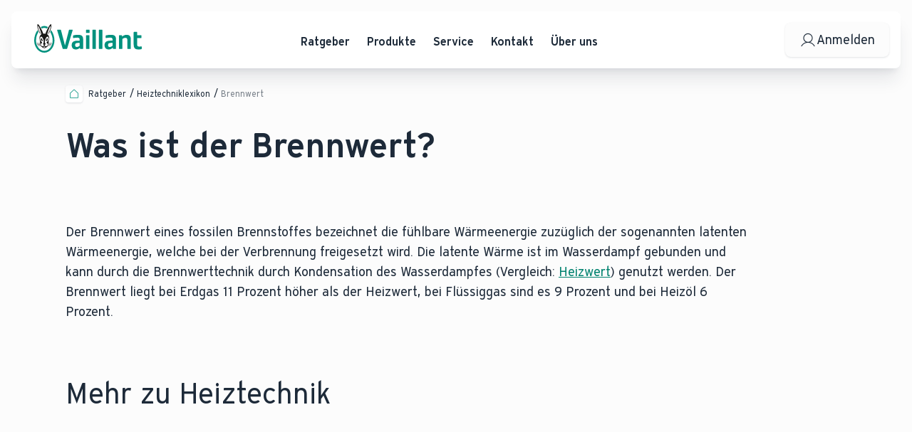

--- FILE ---
content_type: text/html; charset=utf-8
request_url: https://www.vaillant.de/ratgeber/heiztechniklexikon/brennwert/
body_size: 27928
content:
<!DOCTYPE html><html lang="de"><head><meta charSet="utf-8" data-next-head=""/><meta name="viewport" content="initial-scale=1.0, width=device-width, viewport-fit=cover" data-next-head=""/><title data-next-head="">Brennwert (HS) | Was ist das? | Vaillant</title><meta name="description" content="Was ist der Brennwert und wie wird er gemessen? Erfahren Sie hier mehr über den Brennwert von fossilen Brennstoffen." data-next-head=""/><meta http-equiv="Content-Security-Policy" content="default-src &#x27;self&#x27;;script-src &#x27;self&#x27; blob: &#x27;unsafe-eval&#x27; &#x27;unsafe-inline&#x27; *.consentmanager.net *.hotjar.com *.vaillant-group.com *.bee2sea.vaillant-group.com *.bee2sea.azure.vaillant-group.com connect.facebook.net googleads.g.doubleclick.net script.hotjar.com static.hotjar.com www.googleadservices.com www.googletagmanager.com www.recaptcha.net www.gstatic.com *.vaillant.de www.youtube.com *.bing.com *.loyjoy.com *.taboola.com www.redditstatic.com *.optimizely.com *.contentsquare.net *.outbrain.com widget.trustpilot.com;style-src &#x27;self&#x27; &#x27;unsafe-inline&#x27; *.hotjar.com *.vaillant-group.com fonts.googleapis.com www.googletagmanager.com *.vaillant.de *.loyjoy.com;img-src &#x27;self&#x27; blob: data: *.blob.core.windows.net *.consentmanager.net *.hotjar.com *.vaillant-group.com fonts.gstatic.com googleads.g.doubleclick.net www.google.com www.google.de www.googletagmanager.com www.facebook.com i.ytimg.com vaillantdev-media.e-spirit.cloud vaillantqa-media.e-spirit.cloud vaillantprod-media.e-spirit.cloud *.bing.com *.loyjoy.com *.reddit.com *.contentsquare.net cdn.optimizely.com;font-src &#x27;self&#x27; data: *.hotjar.com *.loyjoy.com toolbox.vaillant.de;object-src &#x27;self&#x27; blob:;base-uri &#x27;self&#x27;;form-action &#x27;self&#x27;;connect-src &#x27;self&#x27; *.doubleclick.net *.hotjar.com wss://*.hotjar.com *.hotjar.io *.google.com *.google-analytics.com *.vaillant-group.com www.recaptcha.net vc.hotjar.io *.delivery.consentmanager.net cdn.plyr.io noembed.com *.bing.com *.loyjoy.com *.taboola.com www.facebook.com *.reddit.com *.redditstatic.com toolbox.vaillant.de *.optimizely.com *.googleadservices.com *.google.de *.contentsquare.net *.outbrain.com widget.trustpilot.com secure.trustpilot.com;frame-src blob: *.consentmanager.net *.doubleclick.net *.vaillant-group.com www.googletagmanager.com www.recaptcha.net www.youtube.com www.vaillant-systeme.de widget.trustpilot.com secure.trustpilot.com;media-src vaillantdev-media.e-spirit.cloud vaillantqa-media.e-spirit.cloud vaillantprod-media.e-spirit.cloud cdn.plyr.io;upgrade-insecure-requests;" data-next-head=""/><meta name="google-site-verification" content="0w45mymER5emciyhMw2zsvg1u79yYvuTDEQPCpuzPDY" data-next-head=""/><meta name="referrer" content="strict-origin-when-cross-origin" data-next-head=""/><link rel="preload" href="/fonts/Icons.mdmsdu12.woff2" as="font" type="font/woff2" crossorigin="anonymous"/><link rel="preload" href="/fonts/Vaillant16-Book.woff2" as="font" type="font/woff2" crossorigin="anonymous"/><link rel="preload" href="/fonts/Vaillant16-Demi.woff2" as="font" type="font/woff2" crossorigin="anonymous"/><link rel="preload" href="/fonts/Vaillant16-Heavy.woff2" as="font" type="font/woff2" crossorigin="anonymous"/><link rel="icon" href="/favicons/vaillant.ico" data-next-head=""/><link rel="canonical" href="https://www.vaillant.de/ratgeber/heiztechniklexikon/brennwert/" data-next-head=""/><link rel="preconnect" href="https://b.delivery.consentmanager.net" data-next-head=""/><link rel="preconnect" href="https://cdn.consentmanager.net" data-next-head=""/><link rel="preload" href="https://cdn.optimizely.com/js/7922634411.js" as="script" data-next-head=""/><link rel="preconnect" href="https://logx.optimizely.com" data-next-head=""/><link rel="preload" href="/_next/static/chunks/b142fdf8ad333800.css" as="style"/><script id="dataLayer-polyfill" data-nscript="beforeInteractive">window.dataLayer = window.dataLayer || [];</script><script id="dataLayer-init" data-nscript="beforeInteractive">window.dataLayer = window.dataLayer || []; window.dataLayer.push({"page_type":"standard_page","productgroup":"","contentgroup_1":"glossary","contentgroup_2":"Ratgeber"});</script><script id="cmpSettings" data-nscript="beforeInteractive">window.cmp_preview_minwidth = 200; window.cmp_preview_minheight = 100; window.cmp_block_ignoredomains = [];</script><link rel="stylesheet" href="/_next/static/chunks/b142fdf8ad333800.css" data-n-g=""/><noscript data-n-css=""></noscript><script src="https://cdn.consentmanager.net/delivery/js/semiautomatic.min.js" data-cmp-cdid="9a66753d87e2" data-cmp-host="b.delivery.consentmanager.net" data-cmp-cdn="cdn.consentmanager.net" data-cmp-codesrc="1" defer="" data-nscript="beforeInteractive"></script><script defer="" src="/_next/static/chunks/72c675280f540b0c.js"></script><script defer="" src="/_next/static/chunks/a4bdd7ec599658d7.js"></script><script defer="" src="/_next/static/chunks/0e68e3e98d2a9f3e.js"></script><script defer="" src="/_next/static/chunks/7d8ae1da55a27c97.js"></script><script defer="" src="/_next/static/chunks/e20ae3433b1aae4a.js"></script><script defer="" src="/_next/static/chunks/a243797c03821bc4.js"></script><script defer="" src="/_next/static/chunks/8d3ff3f8a046d1ad.js"></script><script defer="" src="/_next/static/chunks/f10f81a43fbf072d.js"></script><script defer="" src="/_next/static/chunks/04c5681f220a507f.js"></script><script defer="" src="/_next/static/chunks/4d408bead5da0430.js"></script><script defer="" src="/_next/static/chunks/79e96d8d24bea871.js"></script><script defer="" src="/_next/static/chunks/8d91f522f7b44d3a.js"></script><script defer="" src="/_next/static/chunks/baf761045b3ca342.js"></script><script defer="" src="/_next/static/chunks/2c3defb6e7bd3cd5.js"></script><script defer="" src="/_next/static/chunks/3ea01013720d4aa0.js"></script><script src="/_next/static/chunks/3fd64f718544af8a.js" defer=""></script><script src="/_next/static/chunks/cd8cd5907a6295c1.js" defer=""></script><script src="/_next/static/chunks/de94f7570016938f.js" defer=""></script><script src="/_next/static/chunks/turbopack-f1a773819660f995.js" defer=""></script><script src="/_next/static/chunks/988cd875f1887b2d.js" defer=""></script><script src="/_next/static/chunks/d0006450328bffd5.js" defer=""></script><script src="/_next/static/chunks/53f43cc15d3f488c.js" defer=""></script><script src="/_next/static/chunks/00b168c2b965d1a8.js" defer=""></script><script src="/_next/static/chunks/27664c0197b01769.js" defer=""></script><script src="/_next/static/chunks/9cde1e7ad9453f8b.js" defer=""></script><script src="/_next/static/chunks/0b1080bdcf291f50.js" defer=""></script><script src="/_next/static/chunks/22856d9f7d06076c.js" defer=""></script><script src="/_next/static/chunks/f0f0799c9011fae8.js" defer=""></script><script src="/_next/static/chunks/turbopack-23442732eea1b728.js" defer=""></script><script src="/_next/static/Cl3QyO0f4WJDf7yrHx61r/_ssgManifest.js" defer=""></script><script src="/_next/static/Cl3QyO0f4WJDf7yrHx61r/_buildManifest.js" defer=""></script><style data-styled="" data-styled-version="6.1.19">:root{--window-inner-height:0px;--window-scroll-pos:0px;--window-scrollbar-width:0px;}/*!sc*/
:focus-visible{outline:none;}/*!sc*/
html{height:100%;scroll-padding-top:20px;}/*!sc*/
html,body{-webkit-text-size-adjust:100%;text-size-adjust:100%;}/*!sc*/
body{--window-viewport-width:calc(100vw - var(--window-scrollbar-width));margin:0;min-height:100vh;letter-spacing:0;text-rendering:optimizelegibility;-moz-osx-font-smoothing:grayscale;-webkit-font-smoothing:antialiased;font-smoothing:antialiased;background-color:#FCFCFC;min-width:320px;scrollbar-gutter:stable both-edges;overflow-x:hidden;}/*!sc*/
body.is-dragging,body.is-dragging-video,body.is-dragging-document,body.is-dragging-slider{user-select:none;}/*!sc*/
body ::selection{color:#fff;background-color:#00826F;opacity:1;}/*!sc*/
*{box-sizing:border-box;font-family:'Vaillant','Arial',sans-serif;}/*!sc*/
p{margin:0;}/*!sc*/
.html-is-freezed{height:calc(var(--window-inner-height) - 1px);}/*!sc*/
.html-is-freezed body{position:relative;padding-right:var(--window-scrollbar-width);top:var(--window-scroll-pos) * -1;height:calc(var(--window-inner-height) + var(--window-scroll-pos) - 1px);overflow:hidden;touch-action:none;}/*!sc*/
.grecaptcha-badge{z-index:10003;}/*!sc*/
html:not(.has-recaptcha) .grecaptcha-badge,html[data-hide-recaptcha] .grecaptcha-badge{display:none!important;}/*!sc*/
@keyframes modal-bounce-in{0%{transform:translate3d(0, 100vh, 0);}50%{transform:translate3d(0, -50px, 0);}100%{transform:translate3d(0, 0, 0);}}/*!sc*/
@keyframes modal-bounce-out{0%{transform:translate3d(0, 0, 0);}20%{transform:translate3d(0, -50px, 0);}100%{transform:translate3d(0, 100vh, 0);}}/*!sc*/
data-styled.g1[id="sc-global-gYzteQ1"]{content:"sc-global-gYzteQ1,"}/*!sc*/
.iNKxac{--section-grid-max-width:var(--window-viewport-width);--section-grid-width:var(--window-viewport-width);--section-grid-gap:12px;--section-grid-content-width:calc(
    var(--window-viewport-width) - var(--section-grid-outer-width) * 2
  );--section-item-width:calc(
    (var(--section-grid-content-width) - var(--section-grid-gap) * 11) / 12
  );--section-item-width-span-4:calc(
    (var(--section-item-width) * 4) + var(--section-grid-gap) * 3
  );--section-item-width-span-5:calc(
    (var(--section-item-width) * 5) + var(--section-grid-gap) * 4
  );--section-item-width-span-6:calc(
    (var(--section-item-width) * 6) + var(--section-grid-gap) * 5
  );--section-item-width-span-8:calc(
    (var(--section-item-width) * 8) + var(--section-grid-gap) * 7
  );--section-item-width-span-10:calc(
    (var(--section-item-width) * 10) + var(--section-grid-gap) * 9
  );display:grid;padding:0 env(safe-area-inset-right) 0 env(safe-area-inset-left);column-gap:var(--section-grid-gap);grid-template-columns:[out-left] calc(var(--section-grid-outer-width) - var(--section-grid-gap)) [section-start] repeat(12, [section-col-start] 1fr [section-col-end]) [section-end] calc(
      var(--section-grid-outer-width) - var(--section-grid-gap)
    ) [out-right];}/*!sc*/
@property --section-grid-outer-width{syntax:'<length>';inherits:true;initial-value:16px;}/*!sc*/
@media screen and (min-width: 744px){.iNKxac{--section-grid-gap:28px;--section-grid-outer-width:32px;}}/*!sc*/
@media screen and (min-width: 1025px){.iNKxac{--section-grid-gap:32px;--section-grid-outer-width:72px;}}/*!sc*/
@media screen and (min-width: 1200px){.iNKxac{--section-grid-gap:40px;--section-grid-outer-width:92px;}}/*!sc*/
@media screen and (min-width: 1521px){.iNKxac{--section-grid-max-width:1920px;--section-grid-width:min(
      var(--window-viewport-width),
      var(--section-grid-max-width)
    );--section-grid-gap:40px;--section-grid-outer-width:calc(
      (
          var(--section-grid-width) - var(--section-grid-content-width) +
            var(--section-grid-gap)
        ) / 2
    );--section-grid-content-width:1440px;--section-item-width:80px;grid-template-columns:[out-left] 1fr [section-start] repeat(
        12,
        [section-col-start] 80px [section-col-end]
      ) [section-end] 1fr [out-right];margin:0 auto;min-width:min(var(--section-grid-max-width), var(--window-viewport-width));max-width:var(--section-grid-max-width);}}/*!sc*/
.vUlfY{--section-grid-max-width:var(--window-viewport-width);--section-grid-width:var(--window-viewport-width);--section-grid-gap:12px;--section-grid-content-width:calc(
    var(--window-viewport-width) - var(--section-grid-outer-width) * 2
  );--section-item-width:calc(
    (var(--section-grid-content-width) - var(--section-grid-gap) * 11) / 12
  );--section-item-width-span-4:calc(
    (var(--section-item-width) * 4) + var(--section-grid-gap) * 3
  );--section-item-width-span-5:calc(
    (var(--section-item-width) * 5) + var(--section-grid-gap) * 4
  );--section-item-width-span-6:calc(
    (var(--section-item-width) * 6) + var(--section-grid-gap) * 5
  );--section-item-width-span-8:calc(
    (var(--section-item-width) * 8) + var(--section-grid-gap) * 7
  );--section-item-width-span-10:calc(
    (var(--section-item-width) * 10) + var(--section-grid-gap) * 9
  );display:grid;padding:0 env(safe-area-inset-right) 0 env(safe-area-inset-left);column-gap:var(--section-grid-gap);grid-template-columns:[out-left] calc(var(--section-grid-outer-width) - var(--section-grid-gap)) [section-start] repeat(12, [section-col-start] 1fr [section-col-end]) [section-end] calc(
      var(--section-grid-outer-width) - var(--section-grid-gap)
    ) [out-right];margin-bottom:2.5rem;}/*!sc*/
@property --section-grid-outer-width{syntax:'<length>';inherits:true;initial-value:16px;}/*!sc*/
@media screen and (min-width: 744px){.vUlfY{--section-grid-gap:28px;--section-grid-outer-width:32px;}}/*!sc*/
@media screen and (min-width: 1025px){.vUlfY{--section-grid-gap:32px;--section-grid-outer-width:72px;}}/*!sc*/
@media screen and (min-width: 1200px){.vUlfY{--section-grid-gap:40px;--section-grid-outer-width:92px;}}/*!sc*/
@media screen and (min-width: 1521px){.vUlfY{--section-grid-max-width:1920px;--section-grid-width:min(
      var(--window-viewport-width),
      var(--section-grid-max-width)
    );--section-grid-gap:40px;--section-grid-outer-width:calc(
      (
          var(--section-grid-width) - var(--section-grid-content-width) +
            var(--section-grid-gap)
        ) / 2
    );--section-grid-content-width:1440px;--section-item-width:80px;grid-template-columns:[out-left] 1fr [section-start] repeat(
        12,
        [section-col-start] 80px [section-col-end]
      ) [section-end] 1fr [out-right];margin:0 auto;min-width:min(var(--section-grid-max-width), var(--window-viewport-width));max-width:var(--section-grid-max-width);}}/*!sc*/
@media screen and (min-width: 960px){.vUlfY{margin-bottom:5rem;}}/*!sc*/
.hzZdSU{--section-grid-max-width:var(--window-viewport-width);--section-grid-width:var(--window-viewport-width);--section-grid-gap:12px;--section-grid-content-width:calc(
    var(--window-viewport-width) - var(--section-grid-outer-width) * 2
  );--section-item-width:calc(
    (var(--section-grid-content-width) - var(--section-grid-gap) * 11) / 12
  );--section-item-width-span-4:calc(
    (var(--section-item-width) * 4) + var(--section-grid-gap) * 3
  );--section-item-width-span-5:calc(
    (var(--section-item-width) * 5) + var(--section-grid-gap) * 4
  );--section-item-width-span-6:calc(
    (var(--section-item-width) * 6) + var(--section-grid-gap) * 5
  );--section-item-width-span-8:calc(
    (var(--section-item-width) * 8) + var(--section-grid-gap) * 7
  );--section-item-width-span-10:calc(
    (var(--section-item-width) * 10) + var(--section-grid-gap) * 9
  );display:grid;padding:0 env(safe-area-inset-right) 0 env(safe-area-inset-left);column-gap:var(--section-grid-gap);grid-template-columns:[out-left] calc(var(--section-grid-outer-width) - var(--section-grid-gap)) [section-start] repeat(12, [section-col-start] 1fr [section-col-end]) [section-end] calc(
      var(--section-grid-outer-width) - var(--section-grid-gap)
    ) [out-right];margin-bottom:5rem;}/*!sc*/
@property --section-grid-outer-width{syntax:'<length>';inherits:true;initial-value:16px;}/*!sc*/
@media screen and (min-width: 744px){.hzZdSU{--section-grid-gap:28px;--section-grid-outer-width:32px;}}/*!sc*/
@media screen and (min-width: 1025px){.hzZdSU{--section-grid-gap:32px;--section-grid-outer-width:72px;}}/*!sc*/
@media screen and (min-width: 1200px){.hzZdSU{--section-grid-gap:40px;--section-grid-outer-width:92px;}}/*!sc*/
@media screen and (min-width: 1521px){.hzZdSU{--section-grid-max-width:1920px;--section-grid-width:min(
      var(--window-viewport-width),
      var(--section-grid-max-width)
    );--section-grid-gap:40px;--section-grid-outer-width:calc(
      (
          var(--section-grid-width) - var(--section-grid-content-width) +
            var(--section-grid-gap)
        ) / 2
    );--section-grid-content-width:1440px;--section-item-width:80px;grid-template-columns:[out-left] 1fr [section-start] repeat(
        12,
        [section-col-start] 80px [section-col-end]
      ) [section-end] 1fr [out-right];margin:0 auto;min-width:min(var(--section-grid-max-width), var(--window-viewport-width));max-width:var(--section-grid-max-width);}}/*!sc*/
@media screen and (min-width: 960px){.hzZdSU{margin-bottom:10rem;}}/*!sc*/
data-styled.g2[id="styles__SectionGrid-sc-61728787-0"]{content:"iNKxac,vUlfY,hzZdSU,"}/*!sc*/
.bIPCth{margin:0;color:#1D2A39;text-align:left;font-weight:600;}/*!sc*/
@media screen and (max-width: 959px){.bIPCth{font-size:0.875rem;line-height:1.25rem;}}/*!sc*/
@media screen and (min-width: 960px){.bIPCth{font-size:1rem;line-height:1.625rem;}}/*!sc*/
.kRMgHl{margin:0;color:#1D2A39;text-align:left;font-weight:600;}/*!sc*/
@media screen and (max-width: 959px){.kRMgHl{font-size:1.5rem;line-height:1.625rem;}}/*!sc*/
@media screen and (min-width: 960px){.kRMgHl{font-size:3rem;line-height:3.5rem;}}/*!sc*/
.dNlMuK{margin:0;color:#1D2A39;text-align:left;font-weight:400;max-width:60rem;display:flex;flex-direction:column;gap:2rem;}/*!sc*/
@media screen and (max-width: 959px){.dNlMuK{font-size:1rem;line-height:1.5rem;}}/*!sc*/
@media screen and (min-width: 960px){.dNlMuK{font-size:1.125rem;line-height:1.75rem;}}/*!sc*/
.bsQhQk{margin:0;color:#1D2A39;text-align:left;font-weight:400;}/*!sc*/
@media screen and (max-width: 959px){.bsQhQk{font-size:1.375rem;line-height:1.5rem;}}/*!sc*/
@media screen and (min-width: 960px){.bsQhQk{font-size:2.5rem;line-height:2.625rem;}}/*!sc*/
.hqmyZE{margin:0;color:#00826F;text-align:left;font-weight:600;text-transform:uppercase;letter-spacing:0.08em;letter-spacing:0.08em;}/*!sc*/
@media screen and (max-width: 959px){.hqmyZE{font-size:0.875rem;line-height:1rem;}}/*!sc*/
@media screen and (min-width: 960px){.hqmyZE{font-size:1rem;line-height:1.125rem;}}/*!sc*/
.eqnrbN{margin:0;color:#1D2A39;text-align:left;font-weight:400;}/*!sc*/
@media screen and (max-width: 959px){.eqnrbN{font-size:1.25rem;line-height:1.375rem;}}/*!sc*/
@media screen and (min-width: 960px){.eqnrbN{font-size:2rem;line-height:2.625rem;}}/*!sc*/
.ctzchr{margin:0;color:#00826F;text-align:left;font-weight:400;}/*!sc*/
@media screen and (max-width: 959px){.ctzchr{font-size:1rem;line-height:1.5rem;}}/*!sc*/
@media screen and (min-width: 960px){.ctzchr{font-size:1.25rem;line-height:1.5rem;}}/*!sc*/
.juhVbg{margin:0;color:#FCFCFC;text-align:left;font-weight:600;}/*!sc*/
@media screen and (max-width: 959px){.juhVbg{font-size:0.875rem;line-height:1.25rem;}}/*!sc*/
@media screen and (min-width: 960px){.juhVbg{font-size:1rem;line-height:1.625rem;}}/*!sc*/
.feeRdX{margin:0;color:#FCFCFC;text-align:left;font-weight:400;}/*!sc*/
@media screen and (max-width: 959px){.feeRdX{font-size:0.875rem;line-height:1.375rem;}}/*!sc*/
@media screen and (min-width: 960px){.feeRdX{font-size:0.875rem;line-height:1.25rem;}}/*!sc*/
.kZkrXK{margin:0;color:#FCFCFC;text-align:left;font-weight:400;}/*!sc*/
@media screen and (max-width: 959px){.kZkrXK{font-size:0.875rem;line-height:1.25rem;}}/*!sc*/
@media screen and (min-width: 960px){.kZkrXK{font-size:1rem;line-height:1.625rem;}}/*!sc*/
.fTsA-dy{margin:0;color:#1D2A39;text-align:left;font-weight:400;}/*!sc*/
@media screen and (max-width: 959px){.fTsA-dy{font-size:2rem;line-height:2.25rem;}}/*!sc*/
@media screen and (min-width: 960px){.fTsA-dy{font-size:2rem;line-height:2.625rem;}}/*!sc*/
data-styled.g4[id="styles__Text-sc-cb3d7bf4-0"]{content:"bIPCth,kRMgHl,dNlMuK,bsQhQk,hqmyZE,eqnrbN,ctzchr,juhVbg,feeRdX,kZkrXK,fTsA-dy,"}/*!sc*/
.jBQJVK{font-family:Icons;line-height:1;}/*!sc*/
.jBQJVK::before{content:"\f187";color:#1D2A39;transition:color 0.3s ease;font-size:1.5rem;}/*!sc*/
.iTbcMU{font-family:Icons;line-height:1;}/*!sc*/
.iTbcMU::before{content:"\f225";color:#00917E;transition:color 0.3s ease;font-size:1rem;}/*!sc*/
.jMlPlY{font-family:Icons;line-height:1;}/*!sc*/
.jMlPlY::before{content:"\f1a1";color:#00826F;transition:color 0.3s ease;font-size:1.75rem;}/*!sc*/
.gdymHJ{font-family:Icons;line-height:1;}/*!sc*/
.gdymHJ::before{content:"\f1a0";color:#FCFCFC;transition:color 0.3s ease;font-size:1.5rem;}/*!sc*/
.hyKfxJ{font-family:Icons;line-height:1;}/*!sc*/
.hyKfxJ::before{content:"\f110";color:#FCFCFC;transition:color 0.3s ease;font-size:2rem;}/*!sc*/
.fPUfnP{font-family:Icons;line-height:1;}/*!sc*/
.fPUfnP::before{content:"\f112";color:#FCFCFC;transition:color 0.3s ease;font-size:2rem;}/*!sc*/
.ddLwlJ{font-family:Icons;line-height:1;}/*!sc*/
.ddLwlJ::before{content:"\f264";color:#FCFCFC;transition:color 0.3s ease;font-size:2rem;}/*!sc*/
.dkXgri{font-family:Icons;line-height:1;}/*!sc*/
.dkXgri::before{content:"\f113";color:#FCFCFC;transition:color 0.3s ease;font-size:2rem;}/*!sc*/
.iIwUqK{font-family:Icons;line-height:1;}/*!sc*/
.iIwUqK::before{content:"\f1a8";color:#FCFCFC;transition:color 0.3s ease;font-size:1rem;}/*!sc*/
.fOpfgN{font-family:Icons;line-height:1;}/*!sc*/
.fOpfgN::before{content:"\f103";color:#1D2A39;transition:color 0.3s ease;font-size:2.5rem;}/*!sc*/
.eiiRiQ{font-family:Icons;line-height:1;}/*!sc*/
.eiiRiQ::before{content:"\f187";color:#1D2A39;transition:color 0.3s ease;font-size:2rem;}/*!sc*/
@media screen and (min-width: 960px){.eiiRiQ::before{font-size:1.5rem;}}/*!sc*/
.uRjtM{font-family:Icons;line-height:1;}/*!sc*/
.uRjtM::before{content:"\f108";color:#00917E;transition:color 0.3s ease;font-size:2.5rem;}/*!sc*/
data-styled.g5[id="styles__Icon-sc-9f705cf2-0"]{content:"jBQJVK,iTbcMU,jMlPlY,gdymHJ,hyKfxJ,fPUfnP,ddLwlJ,dkXgri,iIwUqK,fOpfgN,eiiRiQ,uRjtM,"}/*!sc*/
.SCFJM{--button-height:2.5rem;background:none;color:inherit;border:none;padding:0;font:inherit;cursor:pointer;outline:none;text-align:inherit;position:relative;display:inline-flex;flex-direction:row;justify-content:center;align-items:center;gap:0.5rem;text-align:center;min-height:var(--button-height);font-size:var(--button-font-size);padding:0.25rem var(--button-padding);overflow-wrap:anywhere;border-radius:0.5rem;color:#1D2A39;background:#FCFCFC;box-shadow:0 1px 2px -1px rgba(29,42,57,0.1),0 1px 3px rgba(29,42,57,0.1);transition:box-shadow 0.35s linear;}/*!sc*/
@media screen and (max-width: 959px){.SCFJM{--button-font-size:1rem;--button-padding:0.5rem;}}/*!sc*/
@media screen and (min-width: 960px){.SCFJM{--button-font-size:1.125rem;--button-padding:1.25rem;}}/*!sc*/
.SCFJM [data-button-text]{text-align:left;}/*!sc*/
@media screen and (max-width: 743px){.SCFJM{width:var(--button-height);height:var(--button-height);}}/*!sc*/
.SCFJM:not(.disabled):active{box-shadow:inset 0 2px 4px -2px rgba(29,42,57,0.1),inset 0 4px 6px -1px rgba(29,42,57,0.1);}/*!sc*/
.SCFJM:not(.disabled, :disabled, :active):focus-visible{outline-offset:0.25rem;outline:1px dashed #005949;}/*!sc*/
@media (pointer: fine){.SCFJM:not(:disabled, .disabled, :focus-visible, :active):hover{box-shadow:0 2px 4px -2px rgba(29,42,57,0.1),0 4px 6px -1px rgba(29,42,57,0.1);}}/*!sc*/
@media screen and (max-width: 743px){.SCFJM{padding-left:calc(var(--button-padding) - 0.5rem);padding-right:calc(var(--button-padding) - 0.5rem);gap:0;}.SCFJM >[data-button-text]{width:0;height:0;font-size:0;}}/*!sc*/
.SCFJM:disabled{cursor:not-allowed;}/*!sc*/
.hhpVyI{--button-height:3rem;background:none;color:inherit;border:none;padding:0;font:inherit;cursor:pointer;outline:none;text-align:inherit;position:relative;display:inline-flex;flex-direction:row;justify-content:center;align-items:center;gap:0.5rem;text-align:center;min-height:var(--button-height);font-size:var(--button-font-size);padding:0.25rem var(--button-padding);overflow-wrap:anywhere;border-radius:0.5rem;color:#1D2A39;background:#FCFCFC;box-shadow:0 1px 2px -1px rgba(29,42,57,0.1),0 1px 3px rgba(29,42,57,0.1);transition:box-shadow 0.35s linear;}/*!sc*/
@media screen and (max-width: 959px){.hhpVyI{--button-font-size:1rem;--button-padding:1rem;}}/*!sc*/
@media screen and (min-width: 960px){.hhpVyI{--button-font-size:1.125rem;--button-padding:1.25rem;}}/*!sc*/
.hhpVyI [data-button-text]{text-align:left;}/*!sc*/
@media screen and (max-width: 743px){.hhpVyI{width:var(--button-height);height:var(--button-height);}}/*!sc*/
.hhpVyI:not(.disabled):active{box-shadow:inset 0 2px 4px -2px rgba(29,42,57,0.1),inset 0 4px 6px -1px rgba(29,42,57,0.1);}/*!sc*/
.hhpVyI:not(.disabled, :disabled, :active):focus-visible{outline-offset:0.25rem;outline:1px dashed #005949;}/*!sc*/
@media (pointer: fine){.hhpVyI:not(:disabled, .disabled, :focus-visible, :active):hover{box-shadow:0 2px 4px -2px rgba(29,42,57,0.1),0 4px 6px -1px rgba(29,42,57,0.1);}}/*!sc*/
@media screen and (max-width: 743px){.hhpVyI{padding-left:calc(var(--button-padding) - 0.5rem);padding-right:calc(var(--button-padding) - 0.5rem);gap:0;}.hhpVyI >[data-button-text]{width:0;height:0;font-size:0;}}/*!sc*/
.hhpVyI:disabled{cursor:not-allowed;}/*!sc*/
.fGlhvz{--button-height:3rem;background:none;color:inherit;border:none;padding:0;font:inherit;cursor:pointer;outline:none;text-align:inherit;position:relative;display:inline-flex;flex-direction:row;justify-content:center;align-items:center;gap:0.5rem;text-align:center;min-height:var(--button-height);font-size:var(--button-font-size);padding:0.25rem var(--button-padding);overflow-wrap:anywhere;border-radius:0.5rem;width:var(--button-height);height:var(--button-height);--secondary-color:#FCFCFC;color:var(--secondary-color);border:1px solid transparent;}/*!sc*/
@media screen and (max-width: 959px){.fGlhvz{--button-font-size:1rem;--button-padding:1.25rem;}}/*!sc*/
@media screen and (min-width: 960px){.fGlhvz{--button-font-size:1.125rem;--button-padding:1.5rem;}}/*!sc*/
.fGlhvz [data-button-text]{text-align:left;}/*!sc*/
.fGlhvz >*{opacity:1;transition:opacity 0.35s linear;}/*!sc*/
.fGlhvz::before{content:'';position:absolute;top:0;left:0;width:100%;height:100%;border-radius:0.5rem;transition:box-shadow 0.35s linear;box-shadow:0 0 0 1px var(--secondary-color),inset 0 0 0 1px transparent;}/*!sc*/
.fGlhvz:disabled{cursor:not-allowed;color:#D2D4D7;}/*!sc*/
.fGlhvz:disabled::before{box-shadow:0 0 0 1px #E8EAEB;}/*!sc*/
.fGlhvz:not(:disabled):active::before{box-shadow:0 0 0 2px var(--secondary-color),inset 0 0 0 1px var(--secondary-color);}/*!sc*/
.fGlhvz:not(:disabled, :active):focus-visible{outline-color:#FCFCFC;box-shadow:0 0 0 1px var(--secondary-color),inset 0 0 0 1px var(--secondary-color);}/*!sc*/
@media (pointer: fine){.fGlhvz:not(:disabled, :focus-visible, :active):hover{color:rgba(252,252,252,0.7);}.fGlhvz:not(:disabled, :focus-visible, :active):hover >*{opacity:0.7;}.fGlhvz:not(:disabled, :focus-visible, :active):hover::before{--secondary-hover-color:rgba(252,252,252,0.8);box-shadow:0 0 0 1px var(--secondary-hover-color),inset 0 0 0 1px var(--secondary-hover-color);}}/*!sc*/
.fGlhvz:disabled{cursor:not-allowed;}/*!sc*/
.YTTza{--button-height:4rem;background:none;color:inherit;border:none;padding:0;font:inherit;cursor:pointer;outline:none;text-align:inherit;position:relative;display:inline-flex;flex-direction:row;justify-content:center;align-items:center;gap:0.5rem;text-align:center;min-height:var(--button-height);font-size:var(--button-font-size);padding:0.25rem var(--button-padding);overflow-wrap:anywhere;border-radius:0.5rem;width:100%;color:#1D2A39;background:#FCFCFC;box-shadow:0 1px 2px -1px rgba(29,42,57,0.1),0 1px 3px rgba(29,42,57,0.1);transition:box-shadow 0.35s linear;}/*!sc*/
@media screen and (max-width: 959px){.YTTza{--button-font-size:1rem;--button-padding:1.25rem;}}/*!sc*/
@media screen and (min-width: 960px){.YTTza{--button-font-size:1.125rem;--button-padding:1.5rem;}}/*!sc*/
.YTTza [data-button-text]{text-align:left;}/*!sc*/
.YTTza:not(.disabled):active{box-shadow:inset 0 2px 4px -2px rgba(29,42,57,0.1),inset 0 4px 6px -1px rgba(29,42,57,0.1);}/*!sc*/
.YTTza:not(.disabled, :disabled, :active):focus-visible{outline-offset:0.25rem;outline:1px dashed #005949;}/*!sc*/
@media (pointer: fine){.YTTza:not(:disabled, .disabled, :focus-visible, :active):hover{box-shadow:0 2px 4px -2px rgba(29,42,57,0.1),0 4px 6px -1px rgba(29,42,57,0.1);}}/*!sc*/
.YTTza:disabled{cursor:not-allowed;}/*!sc*/
data-styled.g8[id="styles__Button-sc-d5df10db-0"]{content:"SCFJM,hhpVyI,fGlhvz,YTTza,"}/*!sc*/
.iztLpQ{text-decoration:none;color:#1D2A39;}/*!sc*/
.iztLpQ:not([aria-disabled='true']):focus-visible{outline-offset:0.375rem;outline:1px dashed #005949;}/*!sc*/
.bkODDX{text-decoration:none;color:#00826F;text-decoration:underline;}/*!sc*/
.bkODDX:not([aria-disabled='true']):focus-visible{outline-offset:0.375rem;outline:1px dashed #005949;}/*!sc*/
data-styled.g18[id="styles__Link-sc-218509bd-0"]{content:"iztLpQ,bkODDX,"}/*!sc*/
.jxuath{--height:0px;--duration:350ms;height:var(--height);overflow-y:hidden;transition:height var(--duration) cubic-bezier(0.25, 0.46, 0.45, 0.94);}/*!sc*/
data-styled.g27[id="styles__ContentWrapper-sc-db2622b6-0"]{content:"jxuath,"}/*!sc*/
.eQZSoe{grid-column:section-start/section-end;}/*!sc*/
.gTwDHK{grid-column:out-left/out-right;}/*!sc*/
data-styled.g28[id="styles__LayoutContainer-sc-fa7eb2d6-0"]{content:"eQZSoe,gTwDHK,"}/*!sc*/
.liqrEu{background-color:#1D2A39;}/*!sc*/
data-styled.g29[id="styles__Footer-sc-6eb0b6c2-0"]{content:"liqrEu,"}/*!sc*/
.kxXvoC{position:relative;}/*!sc*/
data-styled.g30[id="styles__StyledLayoutContainer-sc-6eb0b6c2-1"]{content:"kxXvoC,"}/*!sc*/
.gBQHAz{position:relative;top:-72px;display:flex;flex-direction:column;margin:0 auto;background:radial-gradient(81.5% 243.37% at 5.08% 13%, #00917E 0%, #006D5C 100%);}/*!sc*/
.gBQHAz::before{content:'';display:block;position:absolute;left:0;top:0;width:100%;height:100%;opacity:0.4;background:radial-gradient(81.5% 243.37% at 5.08% 13%, #00917E 0%, #006D5C 100%),url('/images/texture.webp') no-repeat top center;background-size:cover;background-blend-mode:multiply;pointer-events:none;}/*!sc*/
@media screen and (max-width: 1199px){.gBQHAz::before{background:radial-gradient(81.5% 243.37% at 5.08% 13%, #00917E 0%, #006D5C 100%),url('/images/texture_background_pattern.webp');}}/*!sc*/
data-styled.g31[id="styles__FooterTop-sc-6eb0b6c2-2"]{content:"gBQHAz,"}/*!sc*/
.gylwxE{position:relative;display:flex;flex-direction:column;padding:1rem 1rem 0;}/*!sc*/
@media screen and (min-width: 744px){.gylwxE{padding:2rem 2rem 0;}}/*!sc*/
data-styled.g32[id="styles__FooterContent-sc-6eb0b6c2-3"]{content:"gylwxE,"}/*!sc*/
.eEBbBJ{height:1rem;background-color:#1D2A39;clip-path:url('#footer_curve');}/*!sc*/
@media screen and (min-width: 744px){.eEBbBJ{height:2.375rem;}}/*!sc*/
@media screen and (min-width: 960px){.eEBbBJ{height:2.8125rem;}}/*!sc*/
@media screen and (min-width: 1200px){.eEBbBJ{height:3.5625rem;}}/*!sc*/
@media screen and (min-width: 1441px){.eEBbBJ{height:3.875rem;}}/*!sc*/
data-styled.g33[id="styles__FooterCurve-sc-6eb0b6c2-4"]{content:"eEBbBJ,"}/*!sc*/
.beGudu >p{margin-top:1rem;margin-bottom:2.5rem;}/*!sc*/
@media screen and (min-width: 744px){.beGudu >p{margin-top:-1.5rem;margin-bottom:2rem;}}/*!sc*/
.beGudu >p a{white-space:nowrap;}/*!sc*/
data-styled.g34[id="styles__FooterBottom-sc-6eb0b6c2-5"]{content:"beGudu,"}/*!sc*/
.hgKPQa{display:flex;flex-flow:row-reverse wrap;justify-content:space-between;align-items:center;gap:2rem;}/*!sc*/
data-styled.g35[id="styles__TopIconsContainer-sc-6eb0b6c2-6"]{content:"hgKPQa,"}/*!sc*/
.bIqcuj{display:flex;align-items:center;justify-content:flex-start;flex-wrap:wrap;gap:1rem;}/*!sc*/
@media screen and (min-width: 744px){.bIqcuj{gap:1.5rem;}}/*!sc*/
data-styled.g36[id="styles__SocialLinks-sc-6eb0b6c2-7"]{content:"bIqcuj,"}/*!sc*/
.liYxKB{display:none;grid-template-columns:repeat(4, 1fr);gap:2rem;padding-top:4rem;}/*!sc*/
@media screen and (min-width: 1200px){.liYxKB{display:grid;}}/*!sc*/
data-styled.g37[id="styles__TopLinks-sc-6eb0b6c2-8"]{content:"liYxKB,"}/*!sc*/
.icAjaa{display:flex;flex-direction:column;gap:0.75rem;}/*!sc*/
data-styled.g38[id="styles__TopLink-sc-6eb0b6c2-9"]{content:"icAjaa,"}/*!sc*/
.hSBfkN{display:flex;flex-direction:column;gap:0.5rem;}/*!sc*/
data-styled.g39[id="styles__TopLinksWrapper-sc-6eb0b6c2-10"]{content:"hSBfkN,"}/*!sc*/
.jWRVtt{margin-top:48px;}/*!sc*/
@media screen and (min-width: 1200px){.jWRVtt{display:none;}}/*!sc*/
data-styled.g40[id="styles__Accordion-sc-6eb0b6c2-11"]{content:"jWRVtt,"}/*!sc*/
.kYKNEo{border-bottom:1px solid #D2D4D7;}/*!sc*/
data-styled.g41[id="styles__AccordionItem-sc-6eb0b6c2-12"]{content:"kYKNEo,"}/*!sc*/
.iIMABR{padding:0.5rem 0 2rem;display:flex;flex-direction:column;gap:1rem;}/*!sc*/
data-styled.g42[id="styles__AccordionContent-sc-6eb0b6c2-13"]{content:"iIMABR,"}/*!sc*/
.iEmSTu{background:none;color:inherit;border:none;padding:0;font:inherit;cursor:pointer;outline:none;text-align:inherit;width:100%;display:flex;justify-content:space-between;align-items:center;gap:1.5rem;padding:0.75rem 0;}/*!sc*/
.iEmSTu:focus-visible{outline-offset:0;outline:1px dashed #005949;}/*!sc*/
data-styled.g43[id="styles__AccordionTop-sc-6eb0b6c2-14"]{content:"iEmSTu,"}/*!sc*/
.gGgKsY{transform:rotate(0);transition:transform 0.35s;}/*!sc*/
data-styled.g44[id="styles__IconWrapper-sc-6eb0b6c2-15"]{content:"gGgKsY,"}/*!sc*/
.bRRLUj{position:relative;display:flex;justify-content:center;align-items:flex-end;margin:5rem 0 3.5rem;height:2.8125rem;}/*!sc*/
@media screen and (min-width: 744px){.bRRLUj{margin-bottom:2.5rem;}}/*!sc*/
@media screen and (min-width: 960px){.bRRLUj{margin:4.5rem 0 3rem;height:3.125rem;}}/*!sc*/
@media screen and (min-width: 1200px){.bRRLUj{margin-top:4rem;height:3.4375rem;}}/*!sc*/
data-styled.g45[id="styles__LogoWrapper-sc-6eb0b6c2-16"]{content:"bRRLUj,"}/*!sc*/
.cayVRZ{display:flex;flex-wrap:wrap;justify-content:center;gap:1.5rem 0;padding-bottom:24px;margin-bottom:2rem;}/*!sc*/
@media screen and (max-width: 743px){.cayVRZ{flex-direction:column;align-items:center;margin-bottom:0.5rem;}}/*!sc*/
data-styled.g46[id="styles__BottomLinks-sc-6eb0b6c2-17"]{content:"cayVRZ,"}/*!sc*/
.hknroM{display:none;}/*!sc*/
@media screen and (min-width: 744px){.hknroM{display:block;padding:0 0.75rem;}}/*!sc*/
data-styled.g47[id="styles__BottomLinksDelimiter-sc-6eb0b6c2-18"]{content:"hknroM,"}/*!sc*/
.gfqbvi{display:flex;justify-content:center;}/*!sc*/
data-styled.g48[id="styles__Copyright-sc-6eb0b6c2-19"]{content:"gfqbvi,"}/*!sc*/
.Gjprt{display:none;}/*!sc*/
@media screen and (min-width: 1200px){.Gjprt{display:flex;gap:1rem;height:100%;margin:0 3rem 0 0.5rem;padding-top:0.3125rem;}}/*!sc*/
data-styled.g50[id="styles__NavWrapper-sc-e9f738a6-0"]{content:"Gjprt,"}/*!sc*/
.hWBEut{background:none;color:inherit;border:none;padding:0;font:inherit;cursor:pointer;outline:none;text-align:inherit;position:relative;display:flex;align-items:center;justify-content:center;overflow:hidden;padding:0 0.75rem;}/*!sc*/
.hWBEut >a{display:flex;align-items:center;justify-content:center;height:100%;}/*!sc*/
.hWBEut::after{content:'';position:absolute;bottom:-4px;width:calc(100% - 1.5rem);height:4px;background:radial-gradient(81.5% 243.37% at 5.08% 13%, #00917E 0%, #006D5C 100%);transition:bottom 0.3s ease;}/*!sc*/
.hWBEut:focus-visible>span,.hWBEut >a:focus-visible>span{outline-offset:0.25rem;outline:1px dashed #005949;}/*!sc*/
@media (pointer: fine){.hWBEut.active::after,.hWBEut:hover::after{bottom:0;}}/*!sc*/
data-styled.g51[id="styles__NavItem-sc-e9f738a6-1"]{content:"hWBEut,"}/*!sc*/
.gcWEAP{position:absolute;padding:0 1rem;width:100%;z-index:10004;}/*!sc*/
.html-is-freezed .gcWEAP{padding-right:calc(var(--window-scrollbar-width) + 1rem);}/*!sc*/
.gcWEAP html:not(.html-is-freezed){transition:padding-right 300ms;}/*!sc*/
@media screen and (min-width: 960px){.gcWEAP{padding-top:1rem;}}/*!sc*/
data-styled.g56[id="styles__Header-sc-af0ee81d-0"]{content:"gcWEAP,"}/*!sc*/
.ddtySo{position:relative;margin:0 auto;width:100%;max-width:2240px;display:grid;grid-template-columns:1fr auto 1fr;grid-template-areas:'left center right';justify-content:center;align-items:center;height:3.5rem;padding:0 1.5rem 0 0.5rem;background-color:#fff;box-shadow:0 8px 10px -6px rgba(29,42,57,0.1),0 20px 25px -5px rgba(29,42,57,0.1);border-bottom-left-radius:0.5rem;border-bottom-right-radius:0.5rem;z-index:10006;}/*!sc*/
@media screen and (min-width: 960px){.ddtySo{border-radius:0.5rem;}}/*!sc*/
@media screen and (min-width: 1200px){.ddtySo{display:flex;justify-content:space-between;align-items:center;height:5rem;padding:0 1rem 0 2rem;}}/*!sc*/
@media screen and (min-width: 1441px){.ddtySo{padding-left:2.5rem;}}/*!sc*/
data-styled.g57[id="styles__HeaderWrapper-sc-af0ee81d-1"]{content:"ddtySo,"}/*!sc*/
@media screen and (max-width: 1199px){.khrDbE{grid-area:center;}}/*!sc*/
data-styled.g58[id="styles__LogoWrapper-sc-af0ee81d-2"]{content:"khrDbE,"}/*!sc*/
.kgRAUQ{width:120.88px;height:32px;cursor:pointer;user-select:none;-webkit-user-drag:none;}/*!sc*/
@media screen and (min-width: 1200px){.kgRAUQ{width:151.11px;height:40px;}}/*!sc*/
data-styled.g59[id="styles__Logo-sc-af0ee81d-3"]{content:"kgRAUQ,"}/*!sc*/
.eAYuoh{background:none;color:inherit;border:none;padding:0;font:inherit;cursor:pointer;outline:none;text-align:inherit;grid-area:right;justify-self:end;display:flex;align-items:center;cursor:pointer;}/*!sc*/
.eAYuoh:focus-visible{outline-offset:0.25rem;outline:1px dashed #005949;}/*!sc*/
@media screen and (min-width: 1200px){.eAYuoh{display:none;}}/*!sc*/
.eAYuoh >svg{width:32px;height:32px;fill:#00917E;}/*!sc*/
@media (pointer: fine){.eAYuoh:hover svg{fill:#005949;}}/*!sc*/
data-styled.g60[id="styles__BurgerMenu-sc-af0ee81d-4"]{content:"eAYuoh,"}/*!sc*/
.mKeJP{display:flex;flex-direction:row;align-items:stretch;}/*!sc*/
data-styled.g61[id="styles__RightContent-sc-af0ee81d-5"]{content:"mKeJP,"}/*!sc*/
.bOxJpE{display:none;}/*!sc*/
@media screen and (max-width: 1199px){.bOxJpE{display:block;}}/*!sc*/
data-styled.g63[id="styles__ProfessionalButtonWrapperMobile-sc-af0ee81d-7"]{content:"bOxJpE,"}/*!sc*/
.fEsLYp{display:block;}/*!sc*/
@media screen and (max-width: 1199px){.fEsLYp{display:none;}}/*!sc*/
data-styled.g64[id="styles__ProfessionalButtonWrapperDesktop-sc-af0ee81d-8"]{content:"fEsLYp,"}/*!sc*/
.kLumBD{min-height:100vh;display:flex;flex-direction:column;padding:5rem 0 10.5rem;}/*!sc*/
@media screen and (min-width: 744px){.kLumBD{padding-bottom:14.5rem;}}/*!sc*/
@media screen and (min-width: 1200px){.kLumBD{padding-top:7.5rem;}}/*!sc*/
data-styled.g70[id="styles__Main-sc-1f11aa3-0"]{content:"kLumBD,"}/*!sc*/
.knlEZx{position:relative;display:flex;align-items:center;}/*!sc*/
.knlEZx::before,.knlEZx::after{content:'';position:absolute;top:0;width:23px;height:100%;z-index:1;pointer-events:none;}/*!sc*/
.knlEZx::before{left:-3px;background:linear-gradient(
      to right,
      #FCFCFC,
      transparent
    );opacity:var(--mask-before-opacity, 0);}/*!sc*/
.knlEZx::after{right:-3px;background:linear-gradient(
      to left,
      #FCFCFC,
      transparent
    );opacity:var(--mask-after-opacity, 0);}/*!sc*/
data-styled.g91[id="styles__Breadcrumb-sc-8557d31-0"]{content:"knlEZx,"}/*!sc*/
.jiBOSq{position:relative;display:flex;align-items:center;flex-wrap:nowrap;margin:-3px;padding:3px;list-style:none;overflow-x:scroll;scroll-behavior:smooth;scrollbar-width:none;-ms-overflow-style:none;}/*!sc*/
.jiBOSq::-webkit-scrollbar{display:none;}/*!sc*/
data-styled.g92[id="styles__List-sc-8557d31-1"]{content:"jiBOSq,"}/*!sc*/
.dkqqmO{display:list-item;margin-right:0.5rem;}/*!sc*/
data-styled.g93[id="styles__ListItemHome-sc-8557d31-2"]{content:"dkqqmO,"}/*!sc*/
.kVZQnF{--shadow-color:rgba(29,42,57,0.1);width:1.5rem;height:1.5rem;display:inline-flex;align-items:center;justify-content:center;box-shadow:0 1px 2px -1px var(--shadow-color),0 1px 3px var(--shadow-color);border-radius:0.25rem;background-color:#fff;}/*!sc*/
data-styled.g94[id="styles__ListItemHomeIconWrapper-sc-8557d31-3"]{content:"kVZQnF,"}/*!sc*/
.DGuOG{display:none;}/*!sc*/
data-styled.g95[id="styles__ListItemHomeName-sc-8557d31-4"]{content:"DGuOG,"}/*!sc*/
.dQqVIp{display:list-item;color:#1D2A39;font-size:0.75rem;line-height:1rem;margin-inline-end:0.25rem;flex-shrink:0;white-space:nowrap;}/*!sc*/
.dQqVIp::after{content:'';font-size:0.875rem;line-height:1.25rem;}/*!sc*/
.dQqVIp::after{content:'/';margin-left:0.325rem;font-size:0.875rem;line-height:1.25rem;color:#1D2A39;}/*!sc*/
.zrCi{display:list-item;color:#777F88;font-size:0.75rem;line-height:1rem;margin-inline-end:0.25rem;flex-shrink:0;white-space:nowrap;}/*!sc*/
.zrCi::after{content:'';font-size:0.875rem;line-height:1.25rem;}/*!sc*/
data-styled.g96[id="styles__ListItem-sc-8557d31-5"]{content:"dQqVIp,zrCi,"}/*!sc*/
.idWxYD{text-decoration:none;transition:color 0.3s ease;}/*!sc*/
@media (pointer: fine){.idWxYD:hover{color:#00826F;text-decoration:underline;}}/*!sc*/
data-styled.g97[id="styles__ListItemLabelLink-sc-8557d31-6"]{content:"idWxYD,"}/*!sc*/
.bEqAuf{margin-bottom:1.5rem;}/*!sc*/
@media screen and (min-width: 744px){.bEqAuf{margin-bottom:2rem;}}/*!sc*/
data-styled.g98[id="styles__Section-sc-4c3e7450-0"]{content:"bEqAuf,"}/*!sc*/
@media screen and (max-width: 959px){.jbjkTH{grid-template-rows:auto auto auto;margin-bottom:2.5rem;}}/*!sc*/
@media screen and (min-width: 960px){.jbjkTH{grid-template-rows:1rem auto auto auto auto;margin-bottom:5rem;}}/*!sc*/
data-styled.g259[id="styles__Header-sc-e1e4775e-0"]{content:"jbjkTH,"}/*!sc*/
.jEjiaY{grid-column:section-start/section-end;grid-row:1;}/*!sc*/
@media screen and (min-width: 960px){.jEjiaY{grid-row:1/span 2;grid-column:section-start/span 9;}}/*!sc*/
data-styled.g260[id="styles__Headline-sc-e1e4775e-1"]{content:"jEjiaY,"}/*!sc*/
.kYZLHi{position:relative;display:flex;flex-direction:column;height:100%;cursor:pointer;padding:2rem 1.25rem 0;}/*!sc*/
data-styled.g292[id="styles__ContentTeaser-sc-84e16631-0"]{content:"kYZLHi,"}/*!sc*/
.iJnKXI{display:grid;align-items:center;row-gap:0.5rem;grid-template-areas:'overline' 'headline';}/*!sc*/
data-styled.g293[id="styles__Header-sc-84e16631-1"]{content:"iJnKXI,"}/*!sc*/
.kdnMqQ{grid-area:overline;}/*!sc*/
data-styled.g294[id="styles__Overline-sc-84e16631-2"]{content:"kdnMqQ,"}/*!sc*/
.zgfdY{grid-area:headline;}/*!sc*/
data-styled.g296[id="styles__Headline-sc-84e16631-4"]{content:"zgfdY,"}/*!sc*/
.gyDA-db{margin-top:3rem;}/*!sc*/
data-styled.g299[id="styles__LinkWrapper-sc-84e16631-7"]{content:"gyDA-db,"}/*!sc*/
.lgWsSd{display:flex;gap:0.6875rem;align-items:center;}/*!sc*/
@media (pointer: fine){.lgWsSd >span:first-child{transition:color 0.25s;}.lgWsSd >span:last-child{transform:translateX(0);transition:transform 0.25s;}[data-content-teaser]:hover .lgWsSd >span:first-child{color:#005949;}[data-content-teaser]:hover .lgWsSd >span:last-child{transform:translateX(5px);}[data-content-teaser]:hover .lgWsSd >span:last-child::before{color:#005949;}}/*!sc*/
data-styled.g300[id="styles__Link-sc-84e16631-8"]{content:"lgWsSd,"}/*!sc*/
.ebuzRO{grid-column:section-start/section-end;margin-bottom:2rem;}/*!sc*/
@media screen and (min-width: 744px){.ebuzRO{grid-column:section-start/section-col-start 7;}}/*!sc*/
@media screen and (min-width: 960px){.ebuzRO{margin-bottom:3rem;}}/*!sc*/
data-styled.g303[id="styles__Headline-sc-1b7067c1-0"]{content:"ebuzRO,"}/*!sc*/
.bGuUkb{--opacity:0;overflow:hidden;opacity:var(--opacity);transition:opacity 0.3s ease;}/*!sc*/
data-styled.g305[id="styles__StyledLayoutContainer-sc-1b7067c1-2"]{content:"bGuUkb,"}/*!sc*/
.boksMF{overflow-x:auto;scrollbar-width:none;-ms-overflow-style:none;}/*!sc*/
@media screen and (max-width: 743px){.boksMF{scroll-snap-type:x mandatory;scroll-padding:var(--section-grid-outer-width);}}/*!sc*/
.boksMF::-webkit-scrollbar{display:none;}/*!sc*/
data-styled.g306[id="styles__ScrollContainer-sc-1b7067c1-3"]{content:"boksMF,"}/*!sc*/
.rSqjn{position:relative;display:flex;gap:var(--section-grid-outer-width);}/*!sc*/
@media screen and (min-width: 744px){.rSqjn{gap:var(--section-grid-gap);}}/*!sc*/
.rSqjn.is-scrollable{cursor:grab;}/*!sc*/
.rSqjn.is-scrollable.is-grabbing{cursor:grabbing;}/*!sc*/
.rSqjn::before{content:'';}/*!sc*/
@media screen and (min-width: 744px){.rSqjn::before{padding-left:calc(
        var(--section-grid-outer-width) - var(--section-grid-gap)
      );}}/*!sc*/
.rSqjn::after{content:'';padding-right:calc(
      var(--section-grid-outer-width) - var(--section-grid-gap)
    );}/*!sc*/
data-styled.g307[id="styles__Items-sc-1b7067c1-4"]{content:"rSqjn,"}/*!sc*/
.fLhlIg{position:relative;border-top:1px solid #D2D4D7;}/*!sc*/
@media screen and (max-width: 743px){.fLhlIg{scroll-snap-align:start;}}/*!sc*/
@media screen and (max-width: 959px){.fLhlIg{min-width:var(--section-item-width-span-10);max-width:var(--section-item-width-span-10);}}/*!sc*/
@media screen and (min-width: 744px){.fLhlIg{min-width:var(--section-item-width-span-6);max-width:var(--section-item-width-span-6);}}/*!sc*/
@media screen and (min-width: 960px){.fLhlIg{min-width:var(--section-item-width-span-5);max-width:var(--section-item-width-span-5);}}/*!sc*/
data-styled.g308[id="styles__ContentTeaser-sc-1b7067c1-5"]{content:"fLhlIg,"}/*!sc*/
.uiTBU{padding:3rem 0 0;}/*!sc*/
data-styled.g309[id="styles__Indicator-sc-1b7067c1-6"]{content:"uiTBU,"}/*!sc*/
.jyuetT{display:grid;}/*!sc*/
data-styled.g500[id="styles__StyledLayoutContainer-sc-fe5c4f66-0"]{content:"jyuetT,"}/*!sc*/
.czVNlt{display:flex;flex-direction:column;gap:2.5rem;}/*!sc*/
data-styled.g503[id="styles__Content-sc-fe5c4f66-3"]{content:"czVNlt,"}/*!sc*/
.bYLkIf{--duration-content:0.5s;position:fixed;top:0;left:0;width:100%;height:100%;padding-top:6.5rem;padding-bottom:4rem;background-color:#F4F4F5;transform:translate(100%);transition:transform var(--duration-content) ease;overflow:auto;overflow-x:hidden;z-index:10007;}/*!sc*/
data-styled.g559[id="styles__MobileNavigation-sc-2d4275fd-0"]{content:"bYLkIf,"}/*!sc*/
.hlupMs{display:flex;width:300vw;transform:translateX(0%);transition:transform 0.5s ease;}/*!sc*/
data-styled.g560[id="styles__Content-sc-2d4275fd-1"]{content:"hlupMs,"}/*!sc*/
.bfwzLn{display:flex;flex-direction:column;min-width:100vw;max-width:100vw;padding-left:1rem;padding-right:1rem;}/*!sc*/
@media screen and (min-width: 744px){.bfwzLn{padding-left:2.5rem;padding-right:2.5rem;}}/*!sc*/
data-styled.g561[id="styles__LevelWrapper-sc-2d4275fd-2"]{content:"bfwzLn,"}/*!sc*/
.gVJHfD{all:unset;display:flex;flex-direction:column;gap:2.5rem;}/*!sc*/
data-styled.g562[id="styles__LevelItems-sc-2d4275fd-3"]{content:"gVJHfD,"}/*!sc*/
.hfXjCF{background:none;color:inherit;border:none;padding:0;font:inherit;cursor:pointer;outline:none;text-align:inherit;display:flex;justify-content:space-between;align-items:center;gap:1.5rem;}/*!sc*/
@media (pointer: fine){.hfXjCF span:last-child{transition:transform 0.3s ease;}.hfXjCF:focus-visible{outline-offset:0.25rem;outline:1px dashed #005949;}.hfXjCF:hover span,.hfXjCF:hover span::before{color:#00826F;}.hfXjCF:hover span:last-child{transform:translate(10px);}}/*!sc*/
data-styled.g564[id="styles__LevelItem-sc-2d4275fd-5"]{content:"hfXjCF,"}/*!sc*/
.lkyUjG{--duration-header:0.5s;position:fixed;top:0;right:0;display:flex;justify-content:space-between;align-items:center;padding:1rem 1rem 0;width:100%;transform:translate(100%);background-color:#F4F4F5;z-index:10008;transition:transform var(--duration-header) ease;}/*!sc*/
@media screen and (min-width: 744px){.lkyUjG{padding-left:2.5rem;padding-right:2.5rem;}}/*!sc*/
data-styled.g565[id="styles__NavigationHeader-sc-2d4275fd-6"]{content:"lkyUjG,"}/*!sc*/
.fXKkwH{background:none;color:inherit;border:none;padding:0;font:inherit;cursor:pointer;outline:none;text-align:inherit;display:flex;}/*!sc*/
.fXKkwH:focus-visible{outline-offset:0.125rem;outline:1px dashed #005949;}/*!sc*/
data-styled.g566[id="styles__CloseMobileNavigation-sc-2d4275fd-7"]{content:"fXKkwH,"}/*!sc*/
.jLTzNQ{margin-top:3.5rem;padding-top:3rem;border-top:1px solid #A5AAB0;}/*!sc*/
.jLTzNQ:focus-visible{outline-offset:0.25rem;outline:1px dashed #005949;}/*!sc*/
data-styled.g567[id="styles__ProfessionalButtonWrapper-sc-65f69c34-0"]{content:"jLTzNQ,"}/*!sc*/
</style></head><body><link rel="preload" as="image" href="/logos/vaillant.svg"/><div id="__next"><header data-header="true" class="styles__Header-sc-af0ee81d-0 gcWEAP"><div class="styles__HeaderWrapper-sc-af0ee81d-1 ddtySo"><div class="styles__LogoWrapper-sc-af0ee81d-2 khrDbE"><a data-gtm-navi-level="1" data-gtm-navi-label="Logo" data-id="header-logo-home" href="/" class="styles__Link-sc-218509bd-0 iztLpQ"><img src="/logos/vaillant.svg" alt="Vaillant Logo" class="styles__Logo-sc-af0ee81d-3 kgRAUQ"/></a></div><nav data-cy="main_nav" class="styles__NavWrapper-sc-e9f738a6-0 Gjprt"><button type="button" aria-controls="flyoutContent" data-gtm-navi-level="1" data-gtm-navi-label="Ratgeber" class="styles__NavItem-sc-e9f738a6-1 hWBEut"><span class="styles__Text-sc-cb3d7bf4-0 bIPCth">Ratgeber</span></button><button type="button" aria-controls="flyoutContent" data-gtm-navi-level="1" data-gtm-navi-label="Produkte" class="styles__NavItem-sc-e9f738a6-1 hWBEut"><span class="styles__Text-sc-cb3d7bf4-0 bIPCth">Produkte</span></button><button type="button" aria-controls="flyoutContent" data-gtm-navi-level="1" data-gtm-navi-label="Service" class="styles__NavItem-sc-e9f738a6-1 hWBEut"><span class="styles__Text-sc-cb3d7bf4-0 bIPCth">Service</span></button><button type="button" aria-controls="flyoutContent" data-gtm-navi-level="1" data-gtm-navi-label="Kontakt" class="styles__NavItem-sc-e9f738a6-1 hWBEut"><span class="styles__Text-sc-cb3d7bf4-0 bIPCth">Kontakt</span></button><button type="button" aria-controls="flyoutContent" data-gtm-navi-level="1" data-gtm-navi-label="Über uns" class="styles__NavItem-sc-e9f738a6-1 hWBEut"><span class="styles__Text-sc-cb3d7bf4-0 bIPCth">Über uns</span></button></nav><button id="mobileMenuTrigger" type="button" aria-label="Menü öffnen" aria-expanded="false" aria-controls="mobileMenuContent" data-id="open-mobile-nav" data-cy="burger_menu" class="styles__BurgerMenu-sc-af0ee81d-4 eAYuoh"><svg viewBox="0 0 33 24"><path fill-rule="evenodd" d="M32.04 1.701a1.759 1.759 0 0 1-1.82 1.7H1.82A1.76 1.76 0 0 1 0 1.701a1.76 1.76 0 0 1 1.82-1.7h28.4a1.76 1.76 0 0 1 1.82 1.7ZM32.04 11.831a1.75 1.75 0 0 1-1.7 1.7H9.04a1.7 1.7 0 1 1 0-3.4h21.3a1.688 1.688 0 0 1 1.7 1.7ZM32.04 21.971a1.75 1.75 0 0 1-1.7 1.7H1.74a1.7 1.7 0 1 1 0-3.4h28.6a1.63 1.63 0 0 1 1.7 1.7Z" clip-rule="evenodd"></path></svg></button><div class="styles__RightContent-sc-af0ee81d-5 mKeJP"><a target="_blank" href="https://www.vaillant.de/anmelden/" title="Zur Login Seite" rel="noreferrer" data-id="e8d9582e-42a3-45ed-9f38-4938f175533f" class="styles__Link-sc-218509bd-0 iztLpQ"><div class="styles__ProfessionalButtonWrapperMobile-sc-af0ee81d-7 bOxJpE"><span data-button="true" class="styles__Button-sc-d5df10db-0 SCFJM"><span class="styles__Icon-sc-9f705cf2-0 jBQJVK"></span><span data-button-text="true">Anmelden</span></span></div><div class="styles__ProfessionalButtonWrapperDesktop-sc-af0ee81d-8 fEsLYp"><span data-button="true" class="styles__Button-sc-d5df10db-0 hhpVyI"><span class="styles__Icon-sc-9f705cf2-0 jBQJVK"></span><span data-button-text="true">Anmelden</span></span></div></a></div></div></header><main tabindex="-1" data-main="true" aria-label="Brennwert" class="styles__Main-sc-1f11aa3-0 kLumBD"><section class="styles__SectionGrid-sc-61728787-0 iNKxac styles__Section-sc-4c3e7450-0 bEqAuf" data-sg="true"><div class="styles__LayoutContainer-sc-fa7eb2d6-0 eQZSoe"><nav class="styles__Breadcrumb-sc-8557d31-0 knlEZx"><ol itemScope="" itemType="https://schema.org/BreadcrumbList" class="styles__List-sc-8557d31-1 jiBOSq"><li itemScope="" itemProp="itemListElement" itemType="https://schema.org/ListItem" class="styles__ListItemHome-sc-8557d31-2 dkqqmO"><a itemProp="item" data-id="breadcrumb-home" href="/" class="styles__Link-sc-218509bd-0 iztLpQ"><span class="styles__ListItemHomeIconWrapper-sc-8557d31-3 kVZQnF"><span class="styles__Icon-sc-9f705cf2-0 iTbcMU"></span><span itemProp="name" class="styles__ListItemHomeName-sc-8557d31-4 DGuOG">Startseite</span></span></a><meta itemProp="position" content="1"/></li><li itemScope="" itemProp="itemListElement" itemType="https://schema.org/ListItem" class="styles__ListItem-sc-8557d31-5 dQqVIp"><a class="styles__Link-sc-218509bd-0 iztLpQ styles__ListItemLabelLink-sc-8557d31-6 idWxYD" itemProp="item" data-id="breadcrumb-ef13868e-fe48-43c8-b475-176b3cf270ca" href="/ratgeber/"><span itemProp="name">Ratgeber</span></a><meta itemProp="position" content="2"/></li><li itemScope="" itemProp="itemListElement" itemType="https://schema.org/ListItem" class="styles__ListItem-sc-8557d31-5 dQqVIp"><a class="styles__Link-sc-218509bd-0 iztLpQ styles__ListItemLabelLink-sc-8557d31-6 idWxYD" itemProp="item" data-id="breadcrumb-8a616071-7144-4437-9f89-a657cf7811b0" href="/ratgeber/heiztechniklexikon/"><span itemProp="name">Heiztechniklexikon</span></a><meta itemProp="position" content="3"/></li><li itemScope="" itemProp="itemListElement" itemType="https://schema.org/ListItem" class="styles__ListItem-sc-8557d31-5 zrCi"><span itemProp="item"><span itemProp="name">Brennwert</span></span><meta itemProp="position" content="4"/></li></ol></nav></div></section><section class="styles__SectionGrid-sc-61728787-0 iNKxac styles__Header-sc-e1e4775e-0 jbjkTH" data-sg="true"><h1 class="styles__Text-sc-cb3d7bf4-0 kRMgHl styles__Headline-sc-e1e4775e-1 jEjiaY">Was ist der Brennwert?</h1></section><section id="text-a970329d" data-hide-cta-bar="false" data-sg="true" data-gtm-event="generalModule" data-module-name="Text" data-module-number="1" class="styles__SectionGrid-sc-61728787-0 vUlfY"><div class="styles__LayoutContainer-sc-fa7eb2d6-0 eQZSoe styles__StyledLayoutContainer-sc-fe5c4f66-0 jyuetT"><div class="styles__Content-sc-fe5c4f66-3 czVNlt"><div><div class="styles__Text-sc-cb3d7bf4-0 dNlMuK styles__CommonRichText-sc-6e7e5304-2 bdAyDV"><p>Der Brennwert eines fossilen Brennstoffes bezeichnet die fühlbare Wärmeenergie zuzüglich der sogenannten latenten Wärmeenergie, welche bei der Verbrennung freigesetzt wird. Die latente Wärme ist im Wasserdampf gebunden und kann durch die Brennwerttechnik durch Kondensation des Wasserdampfes (Vergleich: <a title="Link zum Lexikoneintrag Heizwert" data-id="text-a970329d-1-1" href="/ratgeber/heiztechniklexikon/heizwert/" class="styles__Link-sc-218509bd-0 bkODDX">Heizwert</a>) genutzt werden. Der Brennwert liegt bei Erdgas 11 Prozent höher als der Heizwert, bei Flüssiggas sind es 9 Prozent und bei Heizöl 6 Prozent.</p></div></div></div></div></section><section id="standard-page-content-teaser-829f66ac" data-hide-cta-bar="false" data-sg="true" data-gtm-event="generalModule" data-module-name="Content teaser" data-module-number="2" class="styles__SectionGrid-sc-61728787-0 hzZdSU"><h2 class="styles__Text-sc-cb3d7bf4-0 bsQhQk styles__Headline-sc-1b7067c1-0 ebuzRO">Mehr zu Heiztechnik</h2><div class="styles__LayoutContainer-sc-fa7eb2d6-0 gTwDHK styles__StyledLayoutContainer-sc-1b7067c1-2 bGuUkb"><div data-scrollable-container="true" class="styles__ScrollContainer-sc-1b7067c1-3 boksMF"><div data-scrollable-content="true" class="styles__Items-sc-1b7067c1-4 rSqjn"><div data-scrollable-item="true" class="styles__ContentTeaser-sc-1b7067c1-5 fLhlIg"><div data-content-teaser="true" class="styles__ContentTeaser-sc-84e16631-0 kYZLHi"><div class="styles__Header-sc-84e16631-1 iJnKXI"><span class="styles__Text-sc-cb3d7bf4-0 hqmyZE styles__Overline-sc-84e16631-2 kdnMqQ">Ratgeber</span><h3 class="styles__Text-sc-cb3d7bf4-0 eqnrbN styles__Headline-sc-84e16631-4 zgfdY">Erfahren Sie mehr über Brennwertheizungen</h3></div><div class="styles__LinkWrapper-sc-84e16631-7 gyDA-db"><a class="styles__Link-sc-218509bd-0 iztLpQ styles__Link-sc-84e16631-8 lgWsSd" title="Link zum Ratgeber über Brennwertheizungen" data-id="8f858b68-942d-4aaf-9e89-c9a634e78343" href="/ratgeber/technologie-verstehen/brennwertheizung/"><span class="styles__Text-sc-cb3d7bf4-0 ctzchr">Zum Ratgeber</span><span class="styles__Icon-sc-9f705cf2-0 jMlPlY"></span></a></div></div></div><div data-scrollable-item="true" class="styles__ContentTeaser-sc-1b7067c1-5 fLhlIg"><div data-content-teaser="true" class="styles__ContentTeaser-sc-84e16631-0 kYZLHi"><div class="styles__Header-sc-84e16631-1 iJnKXI"><span class="styles__Text-sc-cb3d7bf4-0 hqmyZE styles__Overline-sc-84e16631-2 kdnMqQ">Ratgeber</span><h3 class="styles__Text-sc-cb3d7bf4-0 eqnrbN styles__Headline-sc-84e16631-4 zgfdY">Erfahren Sie mehr über Gasheizungen</h3></div><div class="styles__LinkWrapper-sc-84e16631-7 gyDA-db"><a class="styles__Link-sc-218509bd-0 iztLpQ styles__Link-sc-84e16631-8 lgWsSd" title="Link zum Ratgeber Gasheizung" data-id="9989c326-892d-48f0-8f33-f99713f28dd0" href="/ratgeber/technologie-verstehen/gasheizung/"><span class="styles__Text-sc-cb3d7bf4-0 ctzchr">Zum Ratgeber</span><span class="styles__Icon-sc-9f705cf2-0 jMlPlY"></span></a></div></div></div><div data-scrollable-item="true" class="styles__ContentTeaser-sc-1b7067c1-5 fLhlIg"><div data-content-teaser="true" class="styles__ContentTeaser-sc-84e16631-0 kYZLHi"><div class="styles__Header-sc-84e16631-1 iJnKXI"><span class="styles__Text-sc-cb3d7bf4-0 hqmyZE styles__Overline-sc-84e16631-2 kdnMqQ">Produkte</span><h3 class="styles__Text-sc-cb3d7bf4-0 eqnrbN styles__Headline-sc-84e16631-4 zgfdY">Entdecken Sie alle Vaillant Produkte</h3></div><div class="styles__LinkWrapper-sc-84e16631-7 gyDA-db"><a class="styles__Link-sc-218509bd-0 iztLpQ styles__Link-sc-84e16631-8 lgWsSd" title="Link zur Produktübersicht" data-id="00816928-b5d5-45c5-b3f5-9938a5f541db" href="/produkte/"><span class="styles__Text-sc-cb3d7bf4-0 ctzchr">Zu den Produkten</span><span class="styles__Icon-sc-9f705cf2-0 jMlPlY"></span></a></div></div></div></div></div></div></section></main><footer class="styles__Footer-sc-6eb0b6c2-0 liqrEu"><section data-sg="true" class="styles__SectionGrid-sc-61728787-0 iNKxac"><div class="styles__LayoutContainer-sc-fa7eb2d6-0 eQZSoe styles__StyledLayoutContainer-sc-6eb0b6c2-1 kxXvoC"><div class="styles__FooterTop-sc-6eb0b6c2-2 gBQHAz"><div class="styles__FooterContent-sc-6eb0b6c2-3 gylwxE"><div class="styles__TopIconsContainer-sc-6eb0b6c2-6 hgKPQa"><button type="button" data-button="true" aria-label="Zum Anfang der Seite" data-id="footer-to-top" data-cy="to_top" class="styles__Button-sc-d5df10db-0 fGlhvz"><span class="styles__Icon-sc-9f705cf2-0 gdymHJ"></span></button><nav class="styles__SocialLinks-sc-6eb0b6c2-7 bIqcuj"><a href="https://www.facebook.com/vaillant" title="Facebook" rel="noreferrer" data-id="6b0fb99d-51f8-4a59-bb9d-f78c638d2893" class="styles__Link-sc-218509bd-0 iztLpQ"><span class="styles__Icon-sc-9f705cf2-0 hyKfxJ"></span></a><a href="http://www.instagram.com/vaillant.deutschland/" title="Instagram" rel="noreferrer" data-id="2956072b-e123-4d21-8be1-b5151312a061" class="styles__Link-sc-218509bd-0 iztLpQ"><span class="styles__Icon-sc-9f705cf2-0 fPUfnP"></span></a><a href="https://www.youtube.com/user/Vaillant1874" title="YouTube" rel="noreferrer" data-id="dd27c14c-4852-401e-8aa4-c0cb198b1908" class="styles__Link-sc-218509bd-0 iztLpQ"><span class="styles__Icon-sc-9f705cf2-0 ddLwlJ"></span></a><a href="https://www.linkedin.com/company/vaillantdeutschland/" title="LinkedIn" rel="noreferrer" data-id="5e521d49-7fff-4381-afbc-aa12a06ebeea" class="styles__Link-sc-218509bd-0 iztLpQ"><span class="styles__Icon-sc-9f705cf2-0 dkXgri"></span></a></nav></div><nav class="styles__TopLinks-sc-6eb0b6c2-8 liYxKB"><div class="styles__TopLink-sc-6eb0b6c2-9 icAjaa"><div class="styles__Text-sc-cb3d7bf4-0 juhVbg">Kontakt</div><div class="styles__TopLinksWrapper-sc-6eb0b6c2-10 hSBfkN"><a title="Link zur Kontaktseite Heizung kaufen" data-id="3994d383-29c6-40ca-ab56-2e7fd3ee854a" href="/kontakt/heizung-kaufen/" class="styles__Link-sc-218509bd-0 iztLpQ"><span class="styles__Text-sc-cb3d7bf4-0 feeRdX">Heizung kaufen</span></a><a target="_blank" href="https://kontakt.vaillant.de/heizung/heizung-finden/partner-finden/" title="Link zur Partner vor Ort Suche" rel="noreferrer" data-id="b117e42a-a6c2-49ca-8400-34b0873f8a87" class="styles__Link-sc-218509bd-0 iztLpQ"><span class="styles__Text-sc-cb3d7bf4-0 feeRdX">Partner finden</span></a><a title="Link zur Kundendienst-Seite" data-id="43dfb17b-5f06-488d-a584-be1e84f122ff" href="/kontakt/kundendienst/" class="styles__Link-sc-218509bd-0 iztLpQ"><span class="styles__Text-sc-cb3d7bf4-0 feeRdX">Kundendienst</span></a><a title="Link zur Terminseite" data-id="01b80fda-f0f0-4f3a-86e1-25bb9ba82b36" href="/kontakt/termine/" class="styles__Link-sc-218509bd-0 iztLpQ"><span class="styles__Text-sc-cb3d7bf4-0 feeRdX">Messe &amp; Events</span></a><a title="Link zum HelpCenter" data-id="5a28257b-40cb-435e-bc74-14d5e6883dcf" href="/kontakt/helpcenter/" class="styles__Link-sc-218509bd-0 iztLpQ"><span class="styles__Text-sc-cb3d7bf4-0 feeRdX">HelpCenter</span></a><a title="Link zur Kündigungsseite" data-id="ed65a7ca-d47d-421f-bf0b-3da063ff448d" href="/service/vertragskuendigung/" class="styles__Link-sc-218509bd-0 iztLpQ"><span class="styles__Text-sc-cb3d7bf4-0 feeRdX">Vertragskündigung</span></a></div></div><div class="styles__TopLink-sc-6eb0b6c2-9 icAjaa"><div class="styles__Text-sc-cb3d7bf4-0 juhVbg">Produkte</div><div class="styles__TopLinksWrapper-sc-6eb0b6c2-10 hSBfkN"><a title="Alle Produkte" data-id="c8ac2c50-a301-48f3-82ad-b2e564cca2ee" href="/produkte/" class="styles__Link-sc-218509bd-0 iztLpQ"><span class="styles__Text-sc-cb3d7bf4-0 feeRdX">Alle Produkte</span></a><a title="Wärmepumpen" data-id="9d1ff2d9-5729-4925-923e-bcb9f389f9ca" href="/produkte/waermepumpen/" class="styles__Link-sc-218509bd-0 iztLpQ"><span class="styles__Text-sc-cb3d7bf4-0 feeRdX">Wärmepumpen</span></a><a title="Brennwert" data-id="c514c99d-717f-44b8-bb66-3fd513bba278" href="/produkte/brennwertheizungen/" class="styles__Link-sc-218509bd-0 iztLpQ"><span class="styles__Text-sc-cb3d7bf4-0 feeRdX">Brennwert</span></a><a title="myVAILLANT App" data-id="ed04bc08-f572-4685-a801-fa867df486cd" href="/ratgeber/heizung-im-smart-home/myvaillant-app/" class="styles__Link-sc-218509bd-0 iztLpQ"><span class="styles__Text-sc-cb3d7bf4-0 feeRdX">myVAILLANT App</span></a><a title="" data-id="42c6e35b-bb42-44dc-b08e-140d21a87ef7" href="/ueber-uns/auszeichnungen/" class="styles__Link-sc-218509bd-0 iztLpQ"><span class="styles__Text-sc-cb3d7bf4-0 feeRdX">Auszeichnungen</span></a></div></div><div class="styles__TopLink-sc-6eb0b6c2-9 icAjaa"><div class="styles__Text-sc-cb3d7bf4-0 juhVbg">Service</div><div class="styles__TopLinksWrapper-sc-6eb0b6c2-10 hSBfkN"><a target="_blank" href="https://myvaillantweb.de/" title="myVAILLANT Portal" rel="noreferrer" data-id="8693df80-77d9-4aa6-93b8-d8ce4fbe03ff" class="styles__Link-sc-218509bd-0 iztLpQ"><span class="styles__Text-sc-cb3d7bf4-0 feeRdX">myVAILLANT Portal</span></a><a title="Reparatur" data-id="240ada9b-b0d1-48d6-aa10-f1b9df1364d1" href="/service/reparatur/" class="styles__Link-sc-218509bd-0 iztLpQ"><span class="styles__Text-sc-cb3d7bf4-0 feeRdX">Reparatur</span></a><a title="Wartungsvertrag" data-id="ac35e4a7-fbc0-4a34-b855-8c3c111b9a33" href="/service/wartung/" class="styles__Link-sc-218509bd-0 iztLpQ"><span class="styles__Text-sc-cb3d7bf4-0 feeRdX">Wartungsvertrag</span></a><a title="Garantie" data-id="794d7fb3-4dbb-4420-a3b2-d3a9a528a99f" href="/service/garantie/" class="styles__Link-sc-218509bd-0 iztLpQ"><span class="styles__Text-sc-cb3d7bf4-0 feeRdX">Garantie</span></a><a title="Fernoptimierung" data-id="6997b50c-a98a-41ec-891c-0da9465c0cea" href="/service/fernoptimierung/" class="styles__Link-sc-218509bd-0 iztLpQ"><span class="styles__Text-sc-cb3d7bf4-0 feeRdX">Fernoptimierung</span></a><a title="Digitales Energiemanagement" data-id="d5c17fa0-287f-4dc0-8647-e936feef469d" href="/service/energiemanagement/" class="styles__Link-sc-218509bd-0 iztLpQ"><span class="styles__Text-sc-cb3d7bf4-0 feeRdX">Digitales Energiemanagement</span></a></div></div><div class="styles__TopLink-sc-6eb0b6c2-9 icAjaa"><div class="styles__Text-sc-cb3d7bf4-0 juhVbg">Ratgeber</div><div class="styles__TopLinksWrapper-sc-6eb0b6c2-10 hSBfkN"><a title="Link zur Ratgeber Übersicht" data-id="ecc302c5-a8f7-466e-b5b7-bb75829afa03" href="/ratgeber/technologie-verstehen/" class="styles__Link-sc-218509bd-0 iztLpQ"><span class="styles__Text-sc-cb3d7bf4-0 feeRdX">Technologie verstehen</span></a><a title="Ratgeber Wärmepumpen" data-id="f10c218c-ba16-4102-b94f-d292c92ed43f" href="/ratgeber/technologie-verstehen/waermepumpe/" class="styles__Link-sc-218509bd-0 iztLpQ"><span class="styles__Text-sc-cb3d7bf4-0 feeRdX">Alles über Wärmepumpen</span></a><a title="Ratgeber Gasheizung" data-id="47fe1e9a-0c9e-4b0a-a093-939078034df7" href="/ratgeber/technologie-verstehen/gasheizung/" class="styles__Link-sc-218509bd-0 iztLpQ"><span class="styles__Text-sc-cb3d7bf4-0 feeRdX">Alles über Gasheizungen</span></a><a title="Heizungstipps Übersicht" data-id="9369960c-1686-47c6-b7ec-fa72b43a91e9" href="/ratgeber/heizungstipps-und-faq/" class="styles__Link-sc-218509bd-0 iztLpQ"><span class="styles__Text-sc-cb3d7bf4-0 feeRdX">Heizungstipps &amp; FAQ</span></a><a title="Link zur Übersicht Heiztechniklexikon" data-id="46a1ed32-76ee-4c56-875f-eddb75a9d0db" href="/ratgeber/heiztechniklexikon/" class="styles__Link-sc-218509bd-0 iztLpQ"><span class="styles__Text-sc-cb3d7bf4-0 feeRdX">Heiztechniklexikon</span></a></div></div></nav><nav class="styles__Accordion-sc-6eb0b6c2-11 jWRVtt"><div class="styles__AccordionItem-sc-6eb0b6c2-12 kYKNEo"><button type="button" id="slideDownTrigger-slideDown-_R_2qir6_" aria-expanded="false" aria-controls="slideDownContent-slideDown-_R_2qir6_" class="styles__AccordionTop-sc-6eb0b6c2-14 iEmSTu"><span class="styles__Text-sc-cb3d7bf4-0 juhVbg">Kontakt</span><span class="styles__IconWrapper-sc-6eb0b6c2-15 gGgKsY"><span class="styles__Icon-sc-9f705cf2-0 iIwUqK"></span></span></button><div id="slideDownContent-slideDown-_R_2qir6_" tabindex="-1" aria-hidden="true" aria-labelledby="slideDownTrigger-slideDown-_R_2qir6_" data-slide-down-content-wrapper="true" class="styles__ContentWrapper-sc-db2622b6-0 jxuath"><div><div class="styles__AccordionContent-sc-6eb0b6c2-13 iIMABR"><a title="Link zur Kontaktseite Heizung kaufen" tabindex="-1" data-id="3994d383-29c6-40ca-ab56-2e7fd3ee854a" href="/kontakt/heizung-kaufen/" class="styles__Link-sc-218509bd-0 iztLpQ"><span class="styles__Text-sc-cb3d7bf4-0 feeRdX">Heizung kaufen</span></a><a target="_blank" href="https://kontakt.vaillant.de/heizung/heizung-finden/partner-finden/" title="Link zur Partner vor Ort Suche" tabindex="-1" rel="noreferrer" data-id="b117e42a-a6c2-49ca-8400-34b0873f8a87" class="styles__Link-sc-218509bd-0 iztLpQ"><span class="styles__Text-sc-cb3d7bf4-0 feeRdX">Partner finden</span></a><a title="Link zur Kundendienst-Seite" tabindex="-1" data-id="43dfb17b-5f06-488d-a584-be1e84f122ff" href="/kontakt/kundendienst/" class="styles__Link-sc-218509bd-0 iztLpQ"><span class="styles__Text-sc-cb3d7bf4-0 feeRdX">Kundendienst</span></a><a title="Link zur Terminseite" tabindex="-1" data-id="01b80fda-f0f0-4f3a-86e1-25bb9ba82b36" href="/kontakt/termine/" class="styles__Link-sc-218509bd-0 iztLpQ"><span class="styles__Text-sc-cb3d7bf4-0 feeRdX">Messe &amp; Events</span></a><a title="Link zum HelpCenter" tabindex="-1" data-id="5a28257b-40cb-435e-bc74-14d5e6883dcf" href="/kontakt/helpcenter/" class="styles__Link-sc-218509bd-0 iztLpQ"><span class="styles__Text-sc-cb3d7bf4-0 feeRdX">HelpCenter</span></a><a title="Link zur Kündigungsseite" tabindex="-1" data-id="ed65a7ca-d47d-421f-bf0b-3da063ff448d" href="/service/vertragskuendigung/" class="styles__Link-sc-218509bd-0 iztLpQ"><span class="styles__Text-sc-cb3d7bf4-0 feeRdX">Vertragskündigung</span></a></div></div></div></div><div class="styles__AccordionItem-sc-6eb0b6c2-12 kYKNEo"><button type="button" id="slideDownTrigger-slideDown-_R_4qir6_" aria-expanded="false" aria-controls="slideDownContent-slideDown-_R_4qir6_" class="styles__AccordionTop-sc-6eb0b6c2-14 iEmSTu"><span class="styles__Text-sc-cb3d7bf4-0 juhVbg">Produkte</span><span class="styles__IconWrapper-sc-6eb0b6c2-15 gGgKsY"><span class="styles__Icon-sc-9f705cf2-0 iIwUqK"></span></span></button><div id="slideDownContent-slideDown-_R_4qir6_" tabindex="-1" aria-hidden="true" aria-labelledby="slideDownTrigger-slideDown-_R_4qir6_" data-slide-down-content-wrapper="true" class="styles__ContentWrapper-sc-db2622b6-0 jxuath"><div><div class="styles__AccordionContent-sc-6eb0b6c2-13 iIMABR"><a title="Alle Produkte" tabindex="-1" data-id="c8ac2c50-a301-48f3-82ad-b2e564cca2ee" href="/produkte/" class="styles__Link-sc-218509bd-0 iztLpQ"><span class="styles__Text-sc-cb3d7bf4-0 feeRdX">Alle Produkte</span></a><a title="Wärmepumpen" tabindex="-1" data-id="9d1ff2d9-5729-4925-923e-bcb9f389f9ca" href="/produkte/waermepumpen/" class="styles__Link-sc-218509bd-0 iztLpQ"><span class="styles__Text-sc-cb3d7bf4-0 feeRdX">Wärmepumpen</span></a><a title="Brennwert" tabindex="-1" data-id="c514c99d-717f-44b8-bb66-3fd513bba278" href="/produkte/brennwertheizungen/" class="styles__Link-sc-218509bd-0 iztLpQ"><span class="styles__Text-sc-cb3d7bf4-0 feeRdX">Brennwert</span></a><a title="myVAILLANT App" tabindex="-1" data-id="ed04bc08-f572-4685-a801-fa867df486cd" href="/ratgeber/heizung-im-smart-home/myvaillant-app/" class="styles__Link-sc-218509bd-0 iztLpQ"><span class="styles__Text-sc-cb3d7bf4-0 feeRdX">myVAILLANT App</span></a><a title="" tabindex="-1" data-id="42c6e35b-bb42-44dc-b08e-140d21a87ef7" href="/ueber-uns/auszeichnungen/" class="styles__Link-sc-218509bd-0 iztLpQ"><span class="styles__Text-sc-cb3d7bf4-0 feeRdX">Auszeichnungen</span></a></div></div></div></div><div class="styles__AccordionItem-sc-6eb0b6c2-12 kYKNEo"><button type="button" id="slideDownTrigger-slideDown-_R_6qir6_" aria-expanded="false" aria-controls="slideDownContent-slideDown-_R_6qir6_" class="styles__AccordionTop-sc-6eb0b6c2-14 iEmSTu"><span class="styles__Text-sc-cb3d7bf4-0 juhVbg">Service</span><span class="styles__IconWrapper-sc-6eb0b6c2-15 gGgKsY"><span class="styles__Icon-sc-9f705cf2-0 iIwUqK"></span></span></button><div id="slideDownContent-slideDown-_R_6qir6_" tabindex="-1" aria-hidden="true" aria-labelledby="slideDownTrigger-slideDown-_R_6qir6_" data-slide-down-content-wrapper="true" class="styles__ContentWrapper-sc-db2622b6-0 jxuath"><div><div class="styles__AccordionContent-sc-6eb0b6c2-13 iIMABR"><a target="_blank" href="https://myvaillantweb.de/" title="myVAILLANT Portal" tabindex="-1" rel="noreferrer" data-id="8693df80-77d9-4aa6-93b8-d8ce4fbe03ff" class="styles__Link-sc-218509bd-0 iztLpQ"><span class="styles__Text-sc-cb3d7bf4-0 feeRdX">myVAILLANT Portal</span></a><a title="Reparatur" tabindex="-1" data-id="240ada9b-b0d1-48d6-aa10-f1b9df1364d1" href="/service/reparatur/" class="styles__Link-sc-218509bd-0 iztLpQ"><span class="styles__Text-sc-cb3d7bf4-0 feeRdX">Reparatur</span></a><a title="Wartungsvertrag" tabindex="-1" data-id="ac35e4a7-fbc0-4a34-b855-8c3c111b9a33" href="/service/wartung/" class="styles__Link-sc-218509bd-0 iztLpQ"><span class="styles__Text-sc-cb3d7bf4-0 feeRdX">Wartungsvertrag</span></a><a title="Garantie" tabindex="-1" data-id="794d7fb3-4dbb-4420-a3b2-d3a9a528a99f" href="/service/garantie/" class="styles__Link-sc-218509bd-0 iztLpQ"><span class="styles__Text-sc-cb3d7bf4-0 feeRdX">Garantie</span></a><a title="Fernoptimierung" tabindex="-1" data-id="6997b50c-a98a-41ec-891c-0da9465c0cea" href="/service/fernoptimierung/" class="styles__Link-sc-218509bd-0 iztLpQ"><span class="styles__Text-sc-cb3d7bf4-0 feeRdX">Fernoptimierung</span></a><a title="Digitales Energiemanagement" tabindex="-1" data-id="d5c17fa0-287f-4dc0-8647-e936feef469d" href="/service/energiemanagement/" class="styles__Link-sc-218509bd-0 iztLpQ"><span class="styles__Text-sc-cb3d7bf4-0 feeRdX">Digitales Energiemanagement</span></a></div></div></div></div><div class="styles__AccordionItem-sc-6eb0b6c2-12 kYKNEo"><button type="button" id="slideDownTrigger-slideDown-_R_8qir6_" aria-expanded="false" aria-controls="slideDownContent-slideDown-_R_8qir6_" class="styles__AccordionTop-sc-6eb0b6c2-14 iEmSTu"><span class="styles__Text-sc-cb3d7bf4-0 juhVbg">Ratgeber</span><span class="styles__IconWrapper-sc-6eb0b6c2-15 gGgKsY"><span class="styles__Icon-sc-9f705cf2-0 iIwUqK"></span></span></button><div id="slideDownContent-slideDown-_R_8qir6_" tabindex="-1" aria-hidden="true" aria-labelledby="slideDownTrigger-slideDown-_R_8qir6_" data-slide-down-content-wrapper="true" class="styles__ContentWrapper-sc-db2622b6-0 jxuath"><div><div class="styles__AccordionContent-sc-6eb0b6c2-13 iIMABR"><a title="Link zur Ratgeber Übersicht" tabindex="-1" data-id="ecc302c5-a8f7-466e-b5b7-bb75829afa03" href="/ratgeber/technologie-verstehen/" class="styles__Link-sc-218509bd-0 iztLpQ"><span class="styles__Text-sc-cb3d7bf4-0 feeRdX">Technologie verstehen</span></a><a title="Ratgeber Wärmepumpen" tabindex="-1" data-id="f10c218c-ba16-4102-b94f-d292c92ed43f" href="/ratgeber/technologie-verstehen/waermepumpe/" class="styles__Link-sc-218509bd-0 iztLpQ"><span class="styles__Text-sc-cb3d7bf4-0 feeRdX">Alles über Wärmepumpen</span></a><a title="Ratgeber Gasheizung" tabindex="-1" data-id="47fe1e9a-0c9e-4b0a-a093-939078034df7" href="/ratgeber/technologie-verstehen/gasheizung/" class="styles__Link-sc-218509bd-0 iztLpQ"><span class="styles__Text-sc-cb3d7bf4-0 feeRdX">Alles über Gasheizungen</span></a><a title="Heizungstipps Übersicht" tabindex="-1" data-id="9369960c-1686-47c6-b7ec-fa72b43a91e9" href="/ratgeber/heizungstipps-und-faq/" class="styles__Link-sc-218509bd-0 iztLpQ"><span class="styles__Text-sc-cb3d7bf4-0 feeRdX">Heizungstipps &amp; FAQ</span></a><a title="Link zur Übersicht Heiztechniklexikon" tabindex="-1" data-id="46a1ed32-76ee-4c56-875f-eddb75a9d0db" href="/ratgeber/heiztechniklexikon/" class="styles__Link-sc-218509bd-0 iztLpQ"><span class="styles__Text-sc-cb3d7bf4-0 feeRdX">Heiztechniklexikon</span></a></div></div></div></div></nav><div class="styles__LogoWrapper-sc-6eb0b6c2-16 bRRLUj"><img alt="Vaillant Logo" loading="lazy" decoding="async" data-nimg="fill" style="position:absolute;height:100%;width:100%;left:0;top:0;right:0;bottom:0;color:transparent" src="/logos/vaillant-white.svg"/></div></div><div class="styles__FooterCurve-sc-6eb0b6c2-4 eEBbBJ"></div></div><svg width="0" height="0"><defs><clipPath id="footer_curve" clipPathUnits="objectBoundingBox"><path d="m0,0 c0.103,0.08,0.204,0.298,0.305,0.652 c0.131,0.461,0.259,0.461,0.39,0 c0.1,-0.354,0.202,-0.572,0.306,-0.652 v1.03 h-1.01"></path></clipPath></defs></svg><div class="styles__FooterBottom-sc-6eb0b6c2-5 beGudu"><div class="styles__BottomLinks-sc-6eb0b6c2-17 cayVRZ"><a title="Zum Impressum" data-id="ae59d2bc-0f3b-41ed-84dd-a500336c67b9" href="/impressum/" class="styles__Link-sc-218509bd-0 iztLpQ"><span class="styles__Text-sc-cb3d7bf4-0 feeRdX">Impressum</span></a><span class="styles__BottomLinksDelimiter-sc-6eb0b6c2-18 hknroM"><span class="styles__Text-sc-cb3d7bf4-0 feeRdX">|</span></span><a title="Zur Datenschutzerklärung" data-id="265584ec-bb67-46b9-a325-0ca76eb24103" href="/datenschutz/" class="styles__Link-sc-218509bd-0 iztLpQ"><span class="styles__Text-sc-cb3d7bf4-0 feeRdX">Datenschutz</span></a><span class="styles__BottomLinksDelimiter-sc-6eb0b6c2-18 hknroM"><span class="styles__Text-sc-cb3d7bf4-0 feeRdX">|</span></span><a title="Zu den Nutzungsbedingungen" data-id="06d101ab-655d-47c2-947f-96a446362a25" href="/nutzungsbedingungen/" class="styles__Link-sc-218509bd-0 iztLpQ"><span class="styles__Text-sc-cb3d7bf4-0 feeRdX">Nutzungsbedingungen</span></a><span class="styles__BottomLinksDelimiter-sc-6eb0b6c2-18 hknroM"><span class="styles__Text-sc-cb3d7bf4-0 feeRdX">|</span></span><a title="Zu den AGB" data-id="c4d96a3a-14e5-477f-a8ce-4b31add5704e" href="/agb/" class="styles__Link-sc-218509bd-0 iztLpQ"><span class="styles__Text-sc-cb3d7bf4-0 feeRdX">AGB</span></a><span class="styles__BottomLinksDelimiter-sc-6eb0b6c2-18 hknroM"><span class="styles__Text-sc-cb3d7bf4-0 feeRdX">|</span></span><a title="Zum EU Data Act" data-id="2a81dc8e-10bb-4d00-a4bd-8a617c0250c9" href="/ueber-uns/eu-data-act/" class="styles__Link-sc-218509bd-0 iztLpQ"><span class="styles__Text-sc-cb3d7bf4-0 feeRdX">EU Data Act</span></a><span class="styles__BottomLinksDelimiter-sc-6eb0b6c2-18 hknroM"><span class="styles__Text-sc-cb3d7bf4-0 feeRdX">|</span></span><a target="_blank" href="https://kontakt.vaillant.de/ueber-uns/registrierung-produktsicherheit/" title="Zur Seite Produktsicherheit" rel="noreferrer" data-id="050d85db-a2a3-4535-b2f6-bf4cded43e8f" class="styles__Link-sc-218509bd-0 iztLpQ"><span class="styles__Text-sc-cb3d7bf4-0 feeRdX">Produktsicherheit</span></a><span class="styles__BottomLinksDelimiter-sc-6eb0b6c2-18 hknroM"><span class="styles__Text-sc-cb3d7bf4-0 feeRdX">|</span></span><a title="Zum &quot;Über uns&quot; Bereich" data-id="b26ba638-54d7-4db1-858b-ebcb1b8c48f8" href="/ueber-uns/" class="styles__Link-sc-218509bd-0 iztLpQ"><span class="styles__Text-sc-cb3d7bf4-0 feeRdX">Über uns</span></a><span class="styles__BottomLinksDelimiter-sc-6eb0b6c2-18 hknroM"><span class="styles__Text-sc-cb3d7bf4-0 feeRdX">|</span></span><a target="_blank" href="https://jobs.vaillant-group.com/?locale=de_DE" title="Zum Karriere-Angebot der Vaillant Group" rel="noreferrer" data-id="88b0d0a2-6bc5-4350-a63a-1a47d389d97e" class="styles__Link-sc-218509bd-0 iztLpQ"><span class="styles__Text-sc-cb3d7bf4-0 feeRdX">Karriere</span></a><span class="styles__BottomLinksDelimiter-sc-6eb0b6c2-18 hknroM"><span class="styles__Text-sc-cb3d7bf4-0 feeRdX">|</span></span><a target="_blank" href="https://www.vaillant.de/21-grad/" title="Zum 21grad Blog" rel="noreferrer" data-id="45254d76-629d-49f9-bbef-02b2d9b4480f" class="styles__Link-sc-218509bd-0 iztLpQ"><span class="styles__Text-sc-cb3d7bf4-0 feeRdX">21grad Blog</span></a></div><div class="styles__Copyright-sc-6eb0b6c2-19 gfqbvi"><span class="styles__Text-sc-cb3d7bf4-0 kZkrXK">© <!-- -->2026<!-- --> Vaillant</span></div></div></div></section></footer><nav id="mobileMenuContent" aria-labelledby="mobileMenuTrigger" tabindex="-1" class="styles__MobileNavigation-sc-2d4275fd-0 bYLkIf"><div class="styles__Content-sc-2d4275fd-1 hlupMs"><div class="styles__LevelWrapper-sc-2d4275fd-2 bfwzLn"><div data-mobile-navigation-level1-items="true" class="styles__LevelItems-sc-2d4275fd-3 gVJHfD"><button type="button" tabindex="-1" data-gtm-navi-level="1" data-gtm-navi-label="Ratgeber" class="styles__LevelItem-sc-2d4275fd-5 hfXjCF"><span class="styles__Text-sc-cb3d7bf4-0 fTsA-dy">Ratgeber</span><span class="styles__Icon-sc-9f705cf2-0 fOpfgN"></span></button><button type="button" tabindex="-1" data-gtm-navi-level="1" data-gtm-navi-label="Produkte" class="styles__LevelItem-sc-2d4275fd-5 hfXjCF"><span class="styles__Text-sc-cb3d7bf4-0 fTsA-dy">Produkte</span><span class="styles__Icon-sc-9f705cf2-0 fOpfgN"></span></button><button type="button" tabindex="-1" data-gtm-navi-level="1" data-gtm-navi-label="Service" class="styles__LevelItem-sc-2d4275fd-5 hfXjCF"><span class="styles__Text-sc-cb3d7bf4-0 fTsA-dy">Service</span><span class="styles__Icon-sc-9f705cf2-0 fOpfgN"></span></button><button type="button" tabindex="-1" data-gtm-navi-level="1" data-gtm-navi-label="Kontakt" class="styles__LevelItem-sc-2d4275fd-5 hfXjCF"><span class="styles__Text-sc-cb3d7bf4-0 fTsA-dy">Kontakt</span><span class="styles__Icon-sc-9f705cf2-0 fOpfgN"></span></button><button type="button" tabindex="-1" data-gtm-navi-level="1" data-gtm-navi-label="Über uns" class="styles__LevelItem-sc-2d4275fd-5 hfXjCF"><span class="styles__Text-sc-cb3d7bf4-0 fTsA-dy">Über uns</span><span class="styles__Icon-sc-9f705cf2-0 fOpfgN"></span></button></div><a target="_blank" class="styles__Link-sc-218509bd-0 iztLpQ styles__ProfessionalButtonWrapper-sc-65f69c34-0 jLTzNQ" href="https://www.vaillant.de/anmelden/" title="Zur Login Seite" tabindex="-1" rel="noreferrer" data-id="e8d9582e-42a3-45ed-9f38-4938f175533f"><span data-button="true" class="styles__Button-sc-d5df10db-0 YTTza"><span class="styles__Icon-sc-9f705cf2-0 eiiRiQ"></span><span data-button-text="true">Anmelden</span></span></a></div></div></nav><div id="mobileMenuHeader" class="styles__NavigationHeader-sc-2d4275fd-6 lkyUjG"><div></div><button type="button" tabindex="-1" aria-label="Menü schließen" data-mobile-navigation-close-button="true" data-id="close-mobile-nav" class="styles__CloseMobileNavigation-sc-2d4275fd-7 fXKkwH"><span class="styles__Icon-sc-9f705cf2-0 uRjtM"></span></button></div></div><script id="__NEXT_DATA__" type="application/json">{"props":{"pageProps":{"environment":{"baseUrl":"https://www.vaillant.de","isPreview":false,"theme":"Vaillant","brand":"vaillant","country":"DE","languages":["de"],"isMultilingual":false,"isLocal":false,"isDev":false,"isDemo":false,"isProd":true,"recaptchaKey":"6LcZ7tMqAAAAACIjsrP4gH7xahSVCpnRoMPnp2vO","features":"","releaseUrl":"www.vaillant.de","apiUrl":"https://api-prod.bee2sea.vaillant-group.com","realm":""},"globalContent":{"projectSettings":{"regexpPostalCode":"","cmpId":"9a66753d87e2","cmpHost":"b.delivery.consentmanager.net","gtmId":"GTM-K88S6LR7","gscCode":"0w45mymER5emciyhMw2zsvg1u79yYvuTDEQPCpuzPDY","optimizelyId":"7922634411","loyjoyId":"e0db297b-0fa0-432b-9fb1-8ebc5a89b2aa","routes":{"startpage":"","product_detail_page":"produkte","html_sitemap":"sitemap"},"general":{"brandLogo":{"name":"vaillant","dimensions":[136,36],"headerDimensions":[0,0]}},"cspHeaders":{"script-src 'self' blob: 'unsafe-eval' 'unsafe-inline'":["*.bing.com *.loyjoy.com *.taboola.com www.redditstatic.com *.optimizely.com *.contentsquare.net *.outbrain.com","widget.trustpilot.com"],"connect-src 'self'":["*.bing.com *.loyjoy.com *.taboola.com www.facebook.com *.reddit.com *.redditstatic.com toolbox.vaillant.de *.optimizely.com *.googleadservices.com *.google.de *.contentsquare.net *.outbrain.com","widget.trustpilot.com secure.trustpilot.com"],"img-src 'self' blob: data:":["*.bing.com *.loyjoy.com *.reddit.com *.contentsquare.net cdn.optimizely.com"],"font-src 'self' data:":["*.loyjoy.com toolbox.vaillant.de"],"style-src 'self' 'unsafe-inline'":["*.loyjoy.com"],"frame-src blob:":["www.vaillant-systeme.de","widget.trustpilot.com secure.trustpilot.com"]},"robotsTxt":"User-agent: *","schemaOrg":""},"globalLabels":{"settings":{"ctaBar":{"primaryButton":{"link":{"template":"internal_link","label":"Unverbindliches Angebot anfordern","title":"Zur Seite Heizung kaufen","value":"/kontakt/heizung-kaufen/","appIntegrationPageRef":null,"tracking":{"enabled":false,"label":"Unverbindliches Angebot anfordern","moduleName":"","moduleNumber":0},"identifier":"291e716d-df79-467d-9d7b-69f43c53c9a2"},"icon":{"text":""}},"secondaryButtons":[]},"heatingOnlineWidgetJsSource":"https://toolbox.vaillant.de/frontend/configurator/de/include.js","heatingOnlineWidgetCssSource":"https://toolbox.vaillant.de/frontend/configurator/de/styles.css"},"labels":{"contentNavigationIntro":{"text":"Intro"},"readingTime":{"text":"Lesezeit"},"readingTimeShort":{"text":"[time] Min."},"quoteSymbolStart":{"text":"„"},"quoteSymbolEnd":{"text":"“"},"productDetailPage":{"text":"Produkte"}},"button":{"back":{"text":"Zurück"},"backToStart":{"text":"Zur Startseite"},"showAll":{"text":"Alle anzeigen"},"showMore":{"text":"Mehr anzeigen"},"showLess":{"text":"Weniger anzeigen"},"more":{"text":"Mehr"},"close":{"text":"Schließen"}},"validation":{"required":{"text":"Dies ist ein Pflichtfeld."},"number":{"text":"Bitte geben Sie eine gültige Nummer ein."},"date":{"text":"Bitte geben Sie ein gültiges Datum ein."},"postalCode":{"text":"Bitte geben Sie eine gültige Postleitzahl ein."},"phone":{"text":"Bitte geben Sie eine gültige Telefonnummer ein."},"email":{"text":"Bitte geben Sie eine gültige E-Mail-Adresse ein."},"serialNumber":{"text":"Bitte geben Sie eine gültige Serialnummer ein."}},"form":{"success":{"text":"Vielen Dank für Ihre Anfrage."},"validationError":{"text":"Es ist ein Fehler aufgetreten. Bitte überprüfen Sie Ihre Eingaben."},"technicalError":{"text":"Es ist ein Fehler aufgetreten. Bitte versuchen Sie es erneut."}},"accessibility":{"buttons":{"toTop":{"text":"Zum Anfang der Seite"},"play":"Video abspielen","pause":"Video pausieren","closeModal":"Fenster schließen","featureCardOpenModal":"Mehr erfahren"},"pages":{"startPage":"Startseite"},"others":{"headlineInfoMobile":"Mehr Informationen zu [headline] anzeigen","languageSelector":""}},"enableLoyjoy":true},"header":{"professionalButton":[{"template":"external_link","label":"Anmelden","title":"Zur Login Seite","value":"https://www.vaillant.de/anmelden/","tracking":{"enabled":false,"label":"Anmelden","moduleName":"","moduleNumber":0},"identifier":"e8d9582e-42a3-45ed-9f38-4938f175533f"}],"accessibility":{"openNavigation":{"text":"Menü öffnen"},"closeNavigation":{"text":"Menü schließen"}},"enableLoyjoy":true},"footer":{"__year__":"2026","socialLinks":[{"template":"social_link","label":"facebook","title":"Facebook","value":"https://www.facebook.com/vaillant","tracking":null,"identifier":"6b0fb99d-51f8-4a59-bb9d-f78c638d2893"},{"template":"social_link","label":"instagram","title":"Instagram","value":"http://www.instagram.com/vaillant.deutschland/","tracking":null,"identifier":"2956072b-e123-4d21-8be1-b5151312a061"},{"template":"social_link","label":"youtube","title":"YouTube","value":"https://www.youtube.com/user/Vaillant1874","tracking":null,"identifier":"dd27c14c-4852-401e-8aa4-c0cb198b1908"},{"template":"social_link","label":"linkedin","title":"LinkedIn","value":"https://www.linkedin.com/company/vaillantdeutschland/","tracking":null,"identifier":"5e521d49-7fff-4381-afbc-aa12a06ebeea"}],"linksColumn1Headline":{"text":"Kontakt"},"linksColumn1":[{"template":"internal_link","label":"Heizung kaufen","title":"Link zur Kontaktseite Heizung kaufen","value":"/kontakt/heizung-kaufen/","appIntegrationPageRef":null,"tracking":{"enabled":false,"label":"Heizung kaufen","moduleName":"","moduleNumber":0},"identifier":"3994d383-29c6-40ca-ab56-2e7fd3ee854a"},{"template":"external_link","label":"Partner finden","title":"Link zur Partner vor Ort Suche","value":"https://kontakt.vaillant.de/heizung/heizung-finden/partner-finden/","tracking":{"enabled":false,"label":"Partner finden","moduleName":"","moduleNumber":0},"identifier":"b117e42a-a6c2-49ca-8400-34b0873f8a87"},{"template":"internal_link","label":"Kundendienst","title":"Link zur Kundendienst-Seite","value":"/kontakt/kundendienst/","appIntegrationPageRef":null,"tracking":{"enabled":false,"label":"Kundendienst","moduleName":"","moduleNumber":0},"identifier":"43dfb17b-5f06-488d-a584-be1e84f122ff"},{"template":"internal_link","label":"Messe \u0026 Events","title":"Link zur Terminseite","value":"/kontakt/termine/","appIntegrationPageRef":null,"tracking":{"enabled":false,"label":"Messe \u0026 Events","moduleName":"","moduleNumber":0},"identifier":"01b80fda-f0f0-4f3a-86e1-25bb9ba82b36"},{"template":"internal_link","label":"HelpCenter","title":"Link zum HelpCenter","value":"/kontakt/helpcenter/","appIntegrationPageRef":null,"tracking":{"enabled":false,"label":"HelpCenter","moduleName":"","moduleNumber":0},"identifier":"5a28257b-40cb-435e-bc74-14d5e6883dcf"},{"template":"internal_link","label":"Vertragskündigung","title":"Link zur Kündigungsseite","value":"/service/vertragskuendigung/","appIntegrationPageRef":null,"tracking":{"enabled":false,"label":"Vertragskündigung","moduleName":"","moduleNumber":0},"identifier":"ed65a7ca-d47d-421f-bf0b-3da063ff448d"}],"linksColumn2Headline":{"text":"Produkte"},"linksColumn2":[{"template":"internal_link","label":"Alle Produkte","title":"Alle Produkte","value":"/produkte/","appIntegrationPageRef":null,"tracking":{"enabled":false,"label":"Alle Produkte","moduleName":"","moduleNumber":0},"identifier":"c8ac2c50-a301-48f3-82ad-b2e564cca2ee"},{"template":"internal_link","label":"Wärmepumpen","title":"Wärmepumpen","value":"/produkte/waermepumpen/","appIntegrationPageRef":null,"tracking":{"enabled":false,"label":"Wärmepumpen","moduleName":"","moduleNumber":0},"identifier":"9d1ff2d9-5729-4925-923e-bcb9f389f9ca"},{"template":"internal_link","label":"Brennwert","title":"Brennwert","value":"/produkte/brennwertheizungen/","appIntegrationPageRef":null,"tracking":{"enabled":false,"label":"Brennwert","moduleName":"","moduleNumber":0},"identifier":"c514c99d-717f-44b8-bb66-3fd513bba278"},{"template":"internal_link","label":"myVAILLANT App","title":"myVAILLANT App","value":"/ratgeber/heizung-im-smart-home/myvaillant-app/","appIntegrationPageRef":null,"tracking":{"enabled":false,"label":"myVAILLANT App","moduleName":"","moduleNumber":0},"identifier":"ed04bc08-f572-4685-a801-fa867df486cd"},{"template":"internal_link","label":"Auszeichnungen","title":"","value":"/ueber-uns/auszeichnungen/","appIntegrationPageRef":null,"tracking":{"enabled":false,"label":"Auszeichnungen","moduleName":"","moduleNumber":0},"identifier":"42c6e35b-bb42-44dc-b08e-140d21a87ef7"}],"linksColumn3Headline":{"text":"Service"},"linksColumn3":[{"template":"external_link","label":"myVAILLANT Portal","title":"myVAILLANT Portal","value":"https://myvaillantweb.de/","tracking":{"enabled":false,"label":"myVAILLANT Portal","moduleName":"","moduleNumber":0},"identifier":"8693df80-77d9-4aa6-93b8-d8ce4fbe03ff"},{"template":"internal_link","label":"Reparatur","title":"Reparatur","value":"/service/reparatur/","appIntegrationPageRef":null,"tracking":{"enabled":false,"label":"Reparatur","moduleName":"","moduleNumber":0},"identifier":"240ada9b-b0d1-48d6-aa10-f1b9df1364d1"},{"template":"internal_link","label":"Wartungsvertrag","title":"Wartungsvertrag","value":"/service/wartung/","appIntegrationPageRef":null,"tracking":{"enabled":false,"label":"Wartungsvertrag","moduleName":"","moduleNumber":0},"identifier":"ac35e4a7-fbc0-4a34-b855-8c3c111b9a33"},{"template":"internal_link","label":"Garantie","title":"Garantie","value":"/service/garantie/","appIntegrationPageRef":null,"tracking":{"enabled":false,"label":"Garantie","moduleName":"","moduleNumber":0},"identifier":"794d7fb3-4dbb-4420-a3b2-d3a9a528a99f"},{"template":"internal_link","label":"Fernoptimierung","title":"Fernoptimierung","value":"/service/fernoptimierung/","appIntegrationPageRef":null,"tracking":{"enabled":false,"label":"Fernoptimierung","moduleName":"","moduleNumber":0},"identifier":"6997b50c-a98a-41ec-891c-0da9465c0cea"},{"template":"internal_link","label":"Digitales Energiemanagement","title":"Digitales Energiemanagement","value":"/service/energiemanagement/","appIntegrationPageRef":null,"tracking":{"enabled":false,"label":"Digitales Energiemanagement","moduleName":"","moduleNumber":0},"identifier":"d5c17fa0-287f-4dc0-8647-e936feef469d"}],"linksColumn4Headline":{"text":"Ratgeber"},"linksColumn4":[{"template":"internal_link","label":"Technologie verstehen","title":"Link zur Ratgeber Übersicht","value":"/ratgeber/technologie-verstehen/","appIntegrationPageRef":null,"tracking":{"enabled":false,"label":"Technologie verstehen","moduleName":"","moduleNumber":0},"identifier":"ecc302c5-a8f7-466e-b5b7-bb75829afa03"},{"template":"internal_link","label":"Alles über Wärmepumpen","title":"Ratgeber Wärmepumpen","value":"/ratgeber/technologie-verstehen/waermepumpe/","appIntegrationPageRef":null,"tracking":{"enabled":false,"label":"Alles über Wärmepumpen","moduleName":"","moduleNumber":0},"identifier":"f10c218c-ba16-4102-b94f-d292c92ed43f"},{"template":"internal_link","label":"Alles über Gasheizungen","title":"Ratgeber Gasheizung","value":"/ratgeber/technologie-verstehen/gasheizung/","appIntegrationPageRef":null,"tracking":{"enabled":false,"label":"Alles über Gasheizungen","moduleName":"","moduleNumber":0},"identifier":"47fe1e9a-0c9e-4b0a-a093-939078034df7"},{"template":"internal_link","label":"Heizungstipps \u0026 FAQ","title":"Heizungstipps Übersicht","value":"/ratgeber/heizungstipps-und-faq/","appIntegrationPageRef":null,"tracking":{"enabled":false,"label":"Heizungstipps \u0026 FAQ","moduleName":"","moduleNumber":0},"identifier":"9369960c-1686-47c6-b7ec-fa72b43a91e9"},{"template":"internal_link","label":"Heiztechniklexikon","title":"Link zur Übersicht Heiztechniklexikon","value":"/ratgeber/heiztechniklexikon/","appIntegrationPageRef":null,"tracking":{"enabled":false,"label":"Heiztechniklexikon","moduleName":"","moduleNumber":0},"identifier":"46a1ed32-76ee-4c56-875f-eddb75a9d0db"}],"bottomLinks":[{"template":"internal_link","label":"Impressum","title":"Zum Impressum","value":"/impressum","appIntegrationPageRef":null,"tracking":{"enabled":false,"label":"Impressum","moduleName":"","moduleNumber":0},"identifier":"ae59d2bc-0f3b-41ed-84dd-a500336c67b9"},{"template":"internal_link","label":"Datenschutz","title":"Zur Datenschutzerklärung","value":"/datenschutz","appIntegrationPageRef":null,"tracking":{"enabled":false,"label":"Datenschutz","moduleName":"","moduleNumber":0},"identifier":"265584ec-bb67-46b9-a325-0ca76eb24103"},{"template":"internal_link","label":"Nutzungsbedingungen","title":"Zu den Nutzungsbedingungen","value":"/nutzungsbedingungen","appIntegrationPageRef":null,"tracking":{"enabled":false,"label":"Nutzungsbedingungen","moduleName":"","moduleNumber":0},"identifier":"06d101ab-655d-47c2-947f-96a446362a25"},{"template":"internal_link","label":"AGB","title":"Zu den AGB","value":"/agb","appIntegrationPageRef":null,"tracking":{"enabled":false,"label":"AGB","moduleName":"","moduleNumber":0},"identifier":"c4d96a3a-14e5-477f-a8ce-4b31add5704e"},{"template":"internal_link","label":"EU Data Act","title":"Zum EU Data Act","value":"/ueber-uns/eu-data-act","appIntegrationPageRef":null,"tracking":{"enabled":false,"label":"EU Data Act","moduleName":"","moduleNumber":0},"identifier":"2a81dc8e-10bb-4d00-a4bd-8a617c0250c9"},{"template":"external_link","label":"Produktsicherheit","title":"Zur Seite Produktsicherheit","value":"https://kontakt.vaillant.de/ueber-uns/registrierung-produktsicherheit/","tracking":{"enabled":false,"label":"Produktsicherheit","moduleName":"","moduleNumber":0},"identifier":"050d85db-a2a3-4535-b2f6-bf4cded43e8f"},{"template":"internal_link","label":"Über uns","title":"Zum \"Über uns\" Bereich","value":"/ueber-uns/","appIntegrationPageRef":null,"tracking":{"enabled":false,"label":"Über uns","moduleName":"","moduleNumber":0},"identifier":"b26ba638-54d7-4db1-858b-ebcb1b8c48f8"},{"template":"external_link","label":"Karriere","title":"Zum Karriere-Angebot der Vaillant Group","value":"https://jobs.vaillant-group.com/?locale=de_DE","tracking":{"enabled":false,"label":"Karriere","moduleName":"","moduleNumber":0},"identifier":"88b0d0a2-6bc5-4350-a63a-1a47d389d97e"},{"template":"external_link","label":"21grad Blog","title":"Zum 21grad Blog","value":"https://www.vaillant.de/21-grad/","tracking":{"enabled":false,"label":"21grad Blog","moduleName":"","moduleNumber":0},"identifier":"45254d76-629d-49f9-bbef-02b2d9b4480f"}],"recaptcha":{"hideBadge":false,"footerNote":{"text":[{"type":"block","data":{"format":"none"},"content":[{"type":"text","data":null,"content":"Unsere Webseiten Formulare werden durch reCAPTCHA geschützt."}]}]}},"enableLoyjoy":true},"errorPages":null,"routeMap":null,"documentTypes":null,"forms":{"globalMessages":{"validationError":{"text":"Leider ist ein Fehler aufgetreten. Bitte überprüfen Sie Ihre Angaben."},"technicalError":{"text":"Leider ist ein Fehler aufgetreten. Bitte versuchen Sie es später erneut."}},"personalData":{"labelFirstName":{"text":"Vorname"},"labelLastName":{"text":"Nachname"},"labelSalutation":{"text":"Anrede"},"placeholderSalutation":{"text":"Bitte wählen Sie eine Anrede aus."},"listSalutation":[{"text":"Herr","value":"Mr."},{"text":"Frau","value":"Mrs."}]},"contactData":{"labelEmail":{"text":"E-Mail"},"labelPhone":{"text":"Telefon"},"labelPostalCode":{"text":"Postleitzahl"},"labelCity":{"text":"Stadt"},"labelStreet":{"text":"Straße und Hausnummer"},"labelRegion":{"text":"Region"},"placeholderRegion":{"text":"Bitte wählen Sie eine Region aus."},"optionsRegion":[{"value":"BW","text":"Baden-Württemberg"},{"value":"BY","text":"Bavaria"},{"value":"BE","text":"Berlin"},{"value":"BB","text":"Brandenburg"},{"value":"HB","text":"Bremen"},{"value":"HH","text":"Hamburg"},{"value":"HE","text":"Hesse"},{"value":"NI","text":"Lower Saxony"},{"value":"MV","text":"Mecklenburg-Western Pomerania"},{"value":"NW","text":"North Rhine-Westphalia"},{"value":"RP","text":"Rhineland-Palatinate"},{"value":"SL","text":"Saarland"},{"value":"SN","text":"Saxony"},{"value":"ST","text":"Saxony-Anhalt"},{"value":"SH","text":"Schleswig-Holstein"},{"value":"TH","text":"Thuringia"}],"labelEmployeeReference":{"text":"Name des Vaillant Mitarbeiters"}},"message":{"labelSubject":{"text":"Anliegen"},"placeholderSubject":{"text":"Bitte wählen Sie ein Anliegen aus."},"labelMessage":{"text":"Nachricht"},"labelVoucherCode":{"text":"Gutschein Code"}},"compliancy":{"validationTermsConditions":{"text":"Bitte stimmen Sie der Verarbeitung Ihrer Daten zu."},"validationNewsletter":{"text":"Bitte stimmen Sie der Verarbeitung Ihrer Daten zu werblichen Zwecken zu."},"validationAdditionalOptins":{"text":"Bitte stimmen Sie den Voraussetzungen zu."}},"consultation":{"labelConsultationProductGroups":{"text":"Produkt"},"placeholderConsultationProductGroups":{"text":"Bitte wählen Sie ein Produkt aus."},"labelFutureHeatingType":{"text":"Zukünftiger Energieträger"},"placeholderFutureHeatingType":{"text":"Bitte wählen Sie einen Energieträger aus."},"futureHeatingTypeOption":[{"text":"Öl","value":"Oil"},{"text":"Erdgas","value":"Natural gas"},{"text":"regenerative Energie","value":"Environmental heat"},{"text":"Flüssiggas","value":"Liquid gas"}]},"productIdentification":{"labelSerialNumber":{"text":"Serialnummer"}},"currentHeating":{"labelCurrentHeatingSystem":{"text":"Gerätetyp"},"placeholderCurrentHeatingSystem":{"text":"Bitte wählen Sie Ihren Gerätetypen aus."},"labelCurrentHeatingSystemTextfield":{"text":"Gerätetyp"},"labelCurrentHeatingSystemSerialNumber":{"text":"Serialnummer"},"labelInstallationDate":{"text":"Installationsdatum"},"labelInstallationPlace":{"text":"Gerätestandort"},"labelInternetModule":{"text":"Verwenden Sie ein Internetmodul von Vaillant?"},"placeholderInternetModule":{"text":"Bitte wählen Sie eine Option aus."},"internetModuleOption":[{"value":"Ja","text":"Ja"},{"value":"Nein","text":"Nein"},{"value":"Ich weiß es nicht","text":"Ich weiß es nicht"}],"labelPartnerContact":{"text":"Partner"},"labelHeatingMethod":{"text":"Wärmeverteilung"},"placeholderHeatingMethod":{"text":"Bitte wählen Sie die Art der Wärmeverteilung aus."},"heatingMethodOption":[{"text":"Heizkörper","value":"Radiator"},{"text":"Fußbodenheizung","value":"Underfloor"}],"labelCurrentHeatingType":{"text":"Aktuelles Heizsystem"},"placeholderCurrentHeatingType":{"text":"Bitte wählen Sie Ihren aktuellen Energieträger aus."},"currentHeatingTypeOption":[{"text":"regenerative Energie","value":"Environmental heat"},{"text":"Öl","value":"Oil"},{"text":"Erdgas","value":"Natural gas"},{"text":"Flüssiggas","value":"Liquid gas"}],"labelWaterHeatingType":{"text":"Warmwasseraufbereitung"},"placeholderWaterHeatingType":{"text":"Bitte wählen Sie Ihre Warmwasseraufbereitung aus."},"waterHeatingTypeOption":[{"text":"Durchlauferhitzer (MAG/VCW)","value":"Geyser"},{"text":"Speicher","value":"Heater"}],"labelFurtherHeating":{"text":"Weitere Wärmeerzeuger"},"placeholderFurtherHeating":{"text":"Bitte wählen Sie bei Bedarf weitere Wärmeerzeuger aus."},"furtherHeatingOption":[{"value":"Kaminofen","text":"Kaminofen"},{"value":"Holzofen","text":"Holzofen"},{"value":"Elektrische Fußbodenheizung","text":"Elektrische Fußbodenheizung"}],"labelNumberRadiators":{"text":"Anzahl der Heizkörper"}},"building":{"labelStreet":{"text":"Straße und Hausnummer"},"labelPostalCode":{"text":"Postleitzahl"},"labelCity":{"text":"Stadt"},"labelBuildingType":{"text":"Gebäudeart"},"placeholderBuildingType":{"text":"Bitte wählen Sie eine Gebäudeart aus."},"buildingTypeOption":[{"text":"Mehrfamilienhaus","value":"Multi-family house"},{"text":"Wohnung","value":"Apartment"},{"text":"Einfamilienhaus","value":"One-family house"}],"labelConstructionType":{"text":"Vorhaben"},"placeholderConstructionType":{"text":"Bitte wählen Sie eine Gebäudeart aus."},"constructionTypeOption":[{"text":"Modernisierung","value":"Replacement"},{"text":"Neubau","value":"New build"}],"labelConstructionYear":{"text":"Baujahr"},"labelHeatedArea":{"text":"Beheizte Wohnfläche"},"labelResidentsNumber":{"text":"Anzahl der Bewohner"},"labelFullYearConsumption":{"text":"Energieverbrauch"}},"assignedInstaller":{"labelInstallerAvailable":{"text":"Haben Sie bereits einen Installateur?"},"labelCompanyName":{"text":"Firmenname"},"labelCompanyPostalCode":{"text":"Postleitzahl der Firma"},"labelCompanyCity":{"text":"Stadt der Firma"}},"appointment":{"labelAvailableWeekDays":{"text":"Angaben zum Termin"},"placeholderAvailableWeekDays":{"text":"Wann können wir Sie am besten erreichen?"},"labelAvailableTimeOnDay":{"text":"Tageszeit"}},"contractCancellation":{"labelType":{"text":"Kündigungsart"},"placeholderType":{"text":"Bitte wählen Sie eine Kündigungsart aus."},"optionsType":[{"value":"Fristgerechte Kündigung","text":"Fristgerechte Kündigung"},{"value":"Außerordentliche Kündigung","text":"Außerordentliche Kündigung"}],"labelReason":{"text":"Kündigungsgrund"},"placeholderReason":{"text":"Bitte wählen Sie einen Kündigungsgrund aus."},"labelDescription":{"text":"Beschreibung"},"labelContractNumber":{"text":"Vertragsnummer"},"labelCancellationDate":{"text":"Kündigungsdatum"}},"enableLoyjoy":true}},"page":{"basePath":"/ratgeber/heiztechniklexikon/brennwert","cspHeaders":"default-src 'self';script-src 'self' blob: 'unsafe-eval' 'unsafe-inline' *.consentmanager.net *.hotjar.com *.vaillant-group.com *.bee2sea.vaillant-group.com *.bee2sea.azure.vaillant-group.com connect.facebook.net googleads.g.doubleclick.net script.hotjar.com static.hotjar.com www.googleadservices.com www.googletagmanager.com www.recaptcha.net www.gstatic.com *.vaillant.de www.youtube.com *.bing.com *.loyjoy.com *.taboola.com www.redditstatic.com *.optimizely.com *.contentsquare.net *.outbrain.com widget.trustpilot.com;style-src 'self' 'unsafe-inline' *.hotjar.com *.vaillant-group.com fonts.googleapis.com www.googletagmanager.com *.vaillant.de *.loyjoy.com;img-src 'self' blob: data: *.blob.core.windows.net *.consentmanager.net *.hotjar.com *.vaillant-group.com fonts.gstatic.com googleads.g.doubleclick.net www.google.com www.google.de www.googletagmanager.com www.facebook.com i.ytimg.com vaillantdev-media.e-spirit.cloud vaillantqa-media.e-spirit.cloud vaillantprod-media.e-spirit.cloud *.bing.com *.loyjoy.com *.reddit.com *.contentsquare.net cdn.optimizely.com;font-src 'self' data: *.hotjar.com *.loyjoy.com toolbox.vaillant.de;object-src 'self' blob:;base-uri 'self';form-action 'self';connect-src 'self' *.doubleclick.net *.hotjar.com wss://*.hotjar.com *.hotjar.io *.google.com *.google-analytics.com *.vaillant-group.com www.recaptcha.net vc.hotjar.io *.delivery.consentmanager.net cdn.plyr.io noembed.com *.bing.com *.loyjoy.com *.taboola.com www.facebook.com *.reddit.com *.redditstatic.com toolbox.vaillant.de *.optimizely.com *.googleadservices.com *.google.de *.contentsquare.net *.outbrain.com widget.trustpilot.com secure.trustpilot.com;frame-src blob: *.consentmanager.net *.doubleclick.net *.vaillant-group.com www.googletagmanager.com www.recaptcha.net www.youtube.com www.vaillant-systeme.de widget.trustpilot.com secure.trustpilot.com;media-src vaillantdev-media.e-spirit.cloud vaillantqa-media.e-spirit.cloud vaillantprod-media.e-spirit.cloud cdn.plyr.io;upgrade-insecure-requests;","pageContent":{"header":{"template":"header_standard","appearance":"hygiene","headline":{"text":"Was ist der Brennwert?"},"intro":{"text":""},"text":{"text":[]},"images":{"IMAGE_4_3":{"url":"","width":4,"height":3,"alt":{"text":""},"resolution":{"text":"IMAGE_4_3"},"resolutionName":"","availableResolutions":[],"isEmpty":true,"isCropped":false,"breakpoint":0},"IMAGE_21_9":{"url":"","width":21,"height":9,"alt":{"text":""},"resolution":{"text":"IMAGE_21_9"},"resolutionName":"","availableResolutions":[],"isEmpty":true,"isCropped":false,"breakpoint":743}},"spacer":"md","toc":null,"usefulLinks":null},"sections":[{"template":"standard_page_text","data":{"textVariant":"one-column","headingVariant":"heading","overlineTag":"p","overline":{"text":""},"headlineTag":"p","headline":{"text":[]},"subHeadingTag":"h3","subHeading":{"text":[]},"textElements":[{"template":"richtext","richtext":[{"type":"p","data":null,"content":[{"type":"text","data":null,"content":"Der Brennwert eines fossilen Brennstoffes bezeichnet die fühlbare Wärmeenergie zuzüglich der sogenannten latenten Wärmeenergie, welche bei der Verbrennung freigesetzt wird. Die latente Wärme ist im Wasserdampf gebunden und kann durch die Brennwerttechnik durch Kondensation des Wasserdampfes (Vergleich: "},{"type":"internal_link","data":{"template":"internal_link","label":"Heizwert","title":"Link zum Lexikoneintrag Heizwert","value":"/ratgeber/heiztechniklexikon/heizwert/","appIntegrationPageRef":null,"tracking":{"enabled":false,"label":"Heizwert","moduleName":"Text","moduleNumber":1},"identifier":""},"content":[{"type":"text","data":null,"content":"Heizwert"}]},{"type":"text","data":null,"content":") genutzt werden. Der Brennwert liegt bei Erdgas 11 Prozent höher als der Heizwert, bei Flüssiggas sind es 9 Prozent und bei Heizöl 6 Prozent."}]}]}],"textElementsSecond":[],"buttonPrimary":null,"buttonSecondary":null,"hideCtaBar":false,"footnotesHeadline":{"text":""},"footnotes":[],"spacer":"md","showDivider":false,"moduleName":"Text","moduleNumber":1},"anchor":"text-a970329d"},{"template":"standard_page_content_teaser","data":{"enableImages":false,"headlineTag":"h2","headline":{"text":"Mehr zu Heiztechnik"},"items":[{"overline":{"text":"Ratgeber"},"headline":{"text":[{"type":"block","data":{"format":"none"},"content":[{"type":"text","data":null,"content":"Erfahren Sie mehr über Brennwertheizungen"}]}]},"readingTime":{"text":""},"link":[{"template":"internal_link","label":"Zum Ratgeber","title":"Link zum Ratgeber über Brennwertheizungen","value":"/ratgeber/technologie-verstehen/brennwertheizung/","appIntegrationPageRef":null,"tracking":{"enabled":false,"label":"Zum Ratgeber","moduleName":"Content teaser","moduleNumber":2},"identifier":"8f858b68-942d-4aaf-9e89-c9a634e78343"}],"image":null},{"overline":{"text":"Ratgeber"},"headline":{"text":[{"type":"block","data":{"format":"none"},"content":[{"type":"text","data":null,"content":"Erfahren Sie mehr über Gasheizungen"}]}]},"readingTime":{"text":""},"link":[{"template":"internal_link","label":"Zum Ratgeber","title":"Link zum Ratgeber Gasheizung","value":"/ratgeber/technologie-verstehen/gasheizung/","appIntegrationPageRef":null,"tracking":{"enabled":false,"label":"Zum Ratgeber","moduleName":"Content teaser","moduleNumber":2},"identifier":"9989c326-892d-48f0-8f33-f99713f28dd0"}],"image":null},{"overline":{"text":"Produkte"},"headline":{"text":[{"type":"block","data":{"format":"none"},"content":[{"type":"text","data":null,"content":"Entdecken Sie alle Vaillant Produkte"}]}]},"readingTime":{"text":""},"link":[{"template":"internal_link","label":"Zu den Produkten","title":"Link zur Produktübersicht","value":"/produkte/","appIntegrationPageRef":null,"tracking":{"enabled":false,"label":"Zu den Produkten","moduleName":"Content teaser","moduleNumber":2},"identifier":"00816928-b5d5-45c5-b3f5-9938a5f541db"}],"image":null}],"hideCtaBar":false,"footnotesHeadline":{"text":""},"footnotes":[],"spacer":"lg","showDivider":false,"moduleName":"Content teaser","moduleNumber":2},"anchor":"standard-page-content-teaser-829f66ac"}],"ctaBar":null,"footnotesHeadline":{"text":""},"footnotesType":"asterisks","footnotes":[],"tracking":{"productGroup":"","contentGroup":"glossary"},"title":"Brennwert (HS) | Was ist das? | Vaillant","description":"Was ist der Brennwert und wie wird er gemessen? Erfahren Sie hier mehr über den Brennwert von fossilen Brennstoffen.","alternateLinks":[],"showBreadcrumb":true,"enableLoyjoy":true},"pageLabel":"Brennwert","pageTemplate":"standard_page","hasTechnicalPageContent":false,"navigation":[{"id":"ef13868e-fe48-43c8-b475-176b3cf270ca","label":"Ratgeber","seoRoute":"/ratgeber/","isActive":false,"parentIsActive":true,"children":[{"id":"b4923516-28d8-42ff-b1f5-054ca6eab3a6","label":"Technologie verstehen","seoRoute":"/ratgeber/technologie-verstehen/","isActive":false,"parentIsActive":false,"children":[{"id":"7253407b-4314-4097-977c-dcda38c19ade","label":"Wärmepumpe","seoRoute":"/ratgeber/technologie-verstehen/waermepumpe/","isActive":false,"parentIsActive":false,"children":[{"id":"bc7ad37d-b6b0-45d4-9b73-c2a661189f83","label":"Luft-Wasser-Wärmepumpe","seoRoute":"/ratgeber/technologie-verstehen/waermepumpe/luft-wasser-waermepumpe/","isActive":false,"parentIsActive":false,"children":[],"isInternal":true,"isFlyout":false,"flyout":null,"hasNoIndex":false,"products":null},{"id":"ab8adf78-1fe8-4659-968f-9a9f89600cda","label":"Warmwasser-Wärmepumpe","seoRoute":"/ratgeber/technologie-verstehen/waermepumpe/warmwasser-waermepumpe/","isActive":false,"parentIsActive":false,"children":[],"isInternal":true,"isFlyout":false,"flyout":null,"hasNoIndex":false,"products":null},{"id":"8b5c3e5c-dd6b-4c1b-b0b1-f4449ce8c401","label":"Erdwärmepumpe","seoRoute":"/ratgeber/technologie-verstehen/waermepumpe/erdwaermepumpe/","isActive":false,"parentIsActive":false,"children":[],"isInternal":true,"isFlyout":false,"flyout":null,"hasNoIndex":false,"products":null},{"id":"08fa22f0-e525-46ae-ae44-8c20b4a93ad3","label":"Grundwasser-Wärmepumpe","seoRoute":"/ratgeber/technologie-verstehen/waermepumpe/grundwasser-waermepumpe/","isActive":false,"parentIsActive":false,"children":[],"isInternal":true,"isFlyout":false,"flyout":null,"hasNoIndex":false,"products":null},{"id":"3cff0c34-e24d-4d2a-8577-13797747f85e","label":"Funktionsweise","seoRoute":"/ratgeber/technologie-verstehen/waermepumpe/funktionsweise/","isActive":false,"parentIsActive":false,"children":[],"isInternal":true,"isFlyout":false,"flyout":null,"hasNoIndex":false,"products":null},{"id":"6fb66887-7252-4d71-8c8b-82014a7926e0","label":"Vorteile-Nachteile","seoRoute":"/ratgeber/technologie-verstehen/waermepumpe/vorteile-nachteile/","isActive":false,"parentIsActive":false,"children":[],"isInternal":true,"isFlyout":false,"flyout":null,"hasNoIndex":false,"products":null},{"id":"b07b5868-d408-4af4-a3ba-c84bf22c32cb","label":"Aufstellung","seoRoute":"/ratgeber/technologie-verstehen/waermepumpe/aufstellung/","isActive":false,"parentIsActive":false,"children":[{"id":"0581b580-a9c0-498c-8718-a438f3e997a9","label":"Außenaufstellung","seoRoute":"/ratgeber/technologie-verstehen/waermepumpe/aufstellung/aussenaufstellung/","isActive":false,"parentIsActive":false,"children":[],"isInternal":true,"isFlyout":false,"flyout":null,"hasNoIndex":false,"products":null},{"id":"72cdeaf5-724c-4238-98bc-236f9193e1f0","label":"Innenaufstellung","seoRoute":"/ratgeber/technologie-verstehen/waermepumpe/aufstellung/innenaufstellung/","isActive":false,"parentIsActive":false,"children":[],"isInternal":true,"isFlyout":false,"flyout":null,"hasNoIndex":false,"products":null},{"id":"a90744c9-8876-49bc-8c53-47bbbf4e09a0","label":"Flexible Space Function","seoRoute":"/ratgeber/technologie-verstehen/waermepumpe/aufstellung/flexible-space-function/","isActive":false,"parentIsActive":false,"children":[],"isInternal":true,"isFlyout":false,"flyout":null,"hasNoIndex":false,"products":null}],"isInternal":true,"isFlyout":false,"flyout":null,"hasNoIndex":false,"products":null},{"id":"a0511fb4-9dbb-40e2-aeee-effee5662a95","label":"Wärmepumpen kombinieren","seoRoute":"/ratgeber/technologie-verstehen/waermepumpe/waermepumpen-kombinieren/","isActive":false,"parentIsActive":false,"children":[],"isInternal":true,"isFlyout":false,"flyout":null,"hasNoIndex":false,"products":null},{"id":"8c536897-d88c-441b-acbb-324ce201f651","label":"Stromverbrauch","seoRoute":"/ratgeber/technologie-verstehen/waermepumpe/stromverbrauch/","isActive":false,"parentIsActive":false,"children":[],"isInternal":true,"isFlyout":false,"flyout":null,"hasNoIndex":false,"products":null},{"id":"2912fbbf-0969-4df9-835f-5d02fbf96565","label":"Monoblock oder Split","seoRoute":"/ratgeber/technologie-verstehen/waermepumpe/monoblock-oder-split/","isActive":false,"parentIsActive":false,"children":[],"isInternal":true,"isFlyout":false,"flyout":null,"hasNoIndex":false,"products":null},{"id":"b3c49796-3814-48c4-ae14-4dd3442562c2","label":"Jahresarbeitszahl","seoRoute":"/ratgeber/technologie-verstehen/waermepumpe/jahresarbeitszahl/","isActive":false,"parentIsActive":false,"children":[],"isInternal":true,"isFlyout":false,"flyout":null,"hasNoIndex":false,"products":null},{"id":"86c5bfc3-3ba6-4ee5-b255-6e5d6ebe0b70","label":"Kältemittel","seoRoute":"/ratgeber/technologie-verstehen/waermepumpe/kaeltemittel/","isActive":false,"parentIsActive":false,"children":[{"id":"18e34886-ada4-441b-955c-53a41d5cec27","label":"F-Gase","seoRoute":"/ratgeber/technologie-verstehen/waermepumpe/kaeltemittel/f-gase/","isActive":false,"parentIsActive":false,"children":[],"isInternal":true,"isFlyout":false,"flyout":null,"hasNoIndex":false,"products":null}],"isInternal":true,"isFlyout":false,"flyout":null,"hasNoIndex":false,"products":null},{"id":"84e73f85-6243-40ab-a13e-1fe82b0c39a3","label":"Kühlen mit Wärmepumpe","seoRoute":"/ratgeber/technologie-verstehen/waermepumpe/kuehlen-mit-waermepumpe/","isActive":false,"parentIsActive":false,"children":[],"isInternal":true,"isFlyout":false,"flyout":null,"hasNoIndex":false,"products":null},{"id":"e240f485-7d10-4e4b-af17-471928523ae3","label":"Wärmepumpe im Altbau","seoRoute":"/ratgeber/technologie-verstehen/waermepumpe/waermepumpe-im-altbau/","isActive":false,"parentIsActive":false,"children":[],"isInternal":true,"isFlyout":false,"flyout":null,"hasNoIndex":false,"products":null},{"id":"b63c9cf0-d93a-4350-9e2c-4a8b0b599f1a","label":"Kosten einer Wärmepumpe","seoRoute":"/ratgeber/technologie-verstehen/waermepumpe/kosten-einer-waermepumpe/","isActive":false,"parentIsActive":false,"children":[],"isInternal":true,"isFlyout":false,"flyout":null,"hasNoIndex":false,"products":null}],"isInternal":true,"isFlyout":false,"flyout":null,"hasNoIndex":false,"products":null},{"id":"83ab5e8d-b75f-4ab5-95fd-9467317503ec","label":"Hybridheizung","seoRoute":"/ratgeber/technologie-verstehen/hybridheizung/","isActive":false,"parentIsActive":false,"children":[],"isInternal":true,"isFlyout":false,"flyout":null,"hasNoIndex":false,"products":null},{"id":"d969dc27-de56-4fdd-a4be-93975a7a34fc","label":"Gasheizung","seoRoute":"/ratgeber/technologie-verstehen/gasheizung/","isActive":false,"parentIsActive":false,"children":[],"isInternal":true,"isFlyout":false,"flyout":null,"hasNoIndex":false,"products":null},{"id":"3e0fe724-7b40-43eb-8877-527615e7397a","label":"Brennwertheizung","seoRoute":"/ratgeber/technologie-verstehen/brennwertheizung/","isActive":false,"parentIsActive":false,"children":[],"isInternal":true,"isFlyout":false,"flyout":null,"hasNoIndex":false,"products":null},{"id":"644b232e-0423-4c93-980f-63f5f7b3c861","label":"Photovoltaik","seoRoute":"/ratgeber/technologie-verstehen/photovoltaik/","isActive":false,"parentIsActive":false,"children":[{"id":"a8a606d8-5b54-4e6d-949c-668020e8439e","label":"Batteriespeicher","seoRoute":"/ratgeber/technologie-verstehen/photovoltaik/batteriespeicher/","isActive":false,"parentIsActive":false,"children":[],"isInternal":true,"isFlyout":false,"flyout":null,"hasNoIndex":false,"products":null}],"isInternal":true,"isFlyout":false,"flyout":null,"hasNoIndex":false,"products":null},{"id":"b7e2a9f9-d3fc-4b39-bb43-7728b5f66773","label":"Solarthermie","seoRoute":"/ratgeber/technologie-verstehen/solarthermie/","isActive":false,"parentIsActive":false,"children":[],"isInternal":true,"isFlyout":false,"flyout":null,"hasNoIndex":false,"products":null},{"id":"4089d3fc-59bd-4277-b9b1-f5a12448856d","label":"Heizungsspeicher","seoRoute":"/ratgeber/technologie-verstehen/heizungsspeicher/","isActive":false,"parentIsActive":false,"children":[{"id":"3c815aa7-c2ce-4aea-8c69-8c786ecbe398","label":"Pufferspeicher","seoRoute":"/ratgeber/technologie-verstehen/heizungsspeicher/pufferspeicher/","isActive":false,"parentIsActive":false,"children":[],"isInternal":true,"isFlyout":false,"flyout":null,"hasNoIndex":false,"products":null},{"id":"cc8dd150-a759-4fa7-98e2-9e71299f7b6a","label":"Warmwasserspeicher","seoRoute":"/ratgeber/technologie-verstehen/heizungsspeicher/warmwasserspeicher/","isActive":false,"parentIsActive":false,"children":[],"isInternal":true,"isFlyout":false,"flyout":null,"hasNoIndex":false,"products":null}],"isInternal":true,"isFlyout":false,"flyout":null,"hasNoIndex":false,"products":null},{"id":"e0b29853-4afd-4e6e-8c3e-900f88ce5546","label":"Lüftung","seoRoute":"/ratgeber/technologie-verstehen/lueftung/","isActive":false,"parentIsActive":false,"children":[],"isInternal":true,"isFlyout":false,"flyout":null,"hasNoIndex":false,"products":null},{"id":"1ec39b1f-e750-4cd2-8b0e-9ff1b25d42c3","label":"Durchlauferhitzer","seoRoute":"/ratgeber/technologie-verstehen/durchlauferhitzer/","isActive":false,"parentIsActive":false,"children":[],"isInternal":true,"isFlyout":false,"flyout":null,"hasNoIndex":false,"products":null}],"isInternal":true,"isFlyout":false,"flyout":null,"hasNoIndex":false,"products":null},{"id":"01edcc7c-8662-4ea1-9edd-01f198750f22","label":"Passende Heizung finden","seoRoute":"/ratgeber/welche-heizung-passt-zu-mir/","isActive":false,"parentIsActive":false,"children":[],"isInternal":true,"isFlyout":false,"flyout":null,"hasNoIndex":false,"products":null},{"id":"1057c5a8-b3ef-4606-a19a-1487e82374f9","label":"Heizung modernisieren","seoRoute":"/ratgeber/heizung-modernisieren/heizung-erneuern/","isActive":false,"parentIsActive":false,"children":[{"id":"a7dbbac9-946c-4a8e-8232-5acff47f2627","label":"Heizung erneuern","seoRoute":"/ratgeber/heizung-modernisieren/heizung-erneuern/","isActive":false,"parentIsActive":false,"children":[],"isInternal":true,"isFlyout":false,"flyout":null,"hasNoIndex":false,"products":null},{"id":"7b793ba7-401e-4aeb-a6be-0fa5f4e34039","label":"Modernisieren mit Wärmepumpe","seoRoute":"/ratgeber/heizung-modernisieren/modernisieren-mit-waermepumpe/","isActive":false,"parentIsActive":false,"children":[],"isInternal":true,"isFlyout":false,"flyout":null,"hasNoIndex":false,"products":null},{"id":"f2d6e685-0d2a-4436-a511-25b37f6ce029","label":"Gasheizung austauschen","seoRoute":"/ratgeber/heizung-modernisieren/gasheizung-austauschen/","isActive":false,"parentIsActive":false,"children":[],"isInternal":true,"isFlyout":false,"flyout":null,"hasNoIndex":false,"products":null},{"id":"00bd8ce8-5b04-42d7-871d-fef907da2a9c","label":"Ölheizung austauschen","seoRoute":"/ratgeber/heizung-modernisieren/oelheizung-austauschen/","isActive":false,"parentIsActive":false,"children":[],"isInternal":true,"isFlyout":false,"flyout":null,"hasNoIndex":false,"products":null},{"id":"af1bbba5-ad62-47d1-bc32-794bfbd207ed","label":"Haus sanieren","seoRoute":"/ratgeber/heizung-modernisieren/haus-sanieren/","isActive":false,"parentIsActive":false,"children":[],"isInternal":true,"isFlyout":false,"flyout":null,"hasNoIndex":false,"products":null}],"isInternal":true,"isFlyout":false,"flyout":null,"hasNoIndex":false,"products":null},{"id":"ed7450c0-1a9b-4f20-ac26-dd73f67178d9","label":"Heizung im Neubau","seoRoute":"/ratgeber/neubau/","isActive":false,"parentIsActive":false,"children":[],"isInternal":true,"isFlyout":false,"flyout":null,"hasNoIndex":false,"products":null},{"id":"2ed61463-8ff2-4ac7-978c-3c5882ac5794","label":"Heizungsplanung","seoRoute":"/ratgeber/heizungsplanung/","isActive":false,"parentIsActive":false,"children":[],"isInternal":true,"isFlyout":false,"flyout":null,"hasNoIndex":false,"products":null},{"id":"63e65490-2f1d-4635-8b64-46789377fa98","label":"Förderung \u0026 Finanzierung","seoRoute":"/ratgeber/foerderung-und-finanzierung/","isActive":false,"parentIsActive":false,"children":[{"id":"9a6740e7-3fed-4f8c-8749-74193e07dee9","label":"Bundesförderung für effiziente Gebäude","seoRoute":"/ratgeber/foerderung-und-finanzierung/beg/","isActive":false,"parentIsActive":false,"children":[],"isInternal":true,"isFlyout":false,"flyout":null,"hasNoIndex":false,"products":null},{"id":"bdc77b68-405c-4d7b-9e3d-0b136fb6b8a5","label":"Förderung für Photovoltaik","seoRoute":"/ratgeber/foerderung-und-finanzierung/photovoltaik/","isActive":false,"parentIsActive":false,"children":[],"isInternal":true,"isFlyout":false,"flyout":null,"hasNoIndex":false,"products":null},{"id":"e1df111f-33a6-4049-b975-08d06522089f","label":"Modernisierung finanzieren","seoRoute":"/ratgeber/foerderung-und-finanzierung/modernisierung-finanzieren/","isActive":false,"parentIsActive":false,"children":[],"isInternal":true,"isFlyout":false,"flyout":null,"hasNoIndex":false,"products":null},{"id":"5a0b5420-76be-48c8-b330-548dece833a0","label":"ecoPOWER Anträge","seoRoute":"/ratgeber/foerderung-und-finanzierung/ecopower-antraege/","isActive":false,"parentIsActive":false,"children":[],"isInternal":true,"isFlyout":false,"flyout":null,"hasNoIndex":false,"products":null}],"isInternal":true,"isFlyout":false,"flyout":null,"hasNoIndex":false,"products":null},{"id":"1bf6634a-ec6d-475a-a203-f5df01a45028","label":"Gesetze \u0026 Verordnungen","seoRoute":"/ratgeber/gesetze-und-verordnungen/","isActive":false,"parentIsActive":false,"children":[{"id":"845b8379-94ee-42d1-a90b-ac95b7b99005","label":"Energiewirtschaftsgesetz §14a","seoRoute":"/ratgeber/gesetze-und-verordnungen/enwg/","isActive":false,"parentIsActive":false,"children":[],"isInternal":true,"isFlyout":false,"flyout":null,"hasNoIndex":false,"products":null},{"id":"590514dc-eea0-403d-a355-a336017543e4","label":"Erneuerbare-Energien-Gesetz","seoRoute":"/ratgeber/gesetze-und-verordnungen/eeg-erneuerbare-energien-gesetz/","isActive":false,"parentIsActive":false,"children":[],"isInternal":true,"isFlyout":false,"flyout":null,"hasNoIndex":false,"products":null},{"id":"23ab5fc6-df54-437d-9472-ed46ab4a8cd4","label":"Gebäudeenergiegesetz","seoRoute":"/ratgeber/gesetze-und-verordnungen/geg-gebaeudeenergiegesetz/","isActive":false,"parentIsActive":false,"children":[],"isInternal":true,"isFlyout":false,"flyout":null,"hasNoIndex":false,"products":null},{"id":"e2613bf8-c97e-4614-83ea-941587d41fc3","label":"Wärmeplanungsgesetz","seoRoute":"/ratgeber/gesetze-und-verordnungen/wpg-waermeplanungsgesetz/","isActive":false,"parentIsActive":false,"children":[],"isInternal":true,"isFlyout":false,"flyout":null,"hasNoIndex":false,"products":null},{"id":"d47a9896-953c-4f87-8ab2-8433a1618b72","label":"Klimaschutzgesetz","seoRoute":"/ratgeber/gesetze-und-verordnungen/klimaschutzgesetz/","isActive":false,"parentIsActive":false,"children":[],"isInternal":true,"isFlyout":false,"flyout":null,"hasNoIndex":false,"products":null},{"id":"3f03b71e-cef3-42c8-836b-b73aece4aa79","label":"Trinkwasserverordnung","seoRoute":"/ratgeber/gesetze-und-verordnungen/trinkwasserverordnung/","isActive":false,"parentIsActive":false,"children":[],"isInternal":true,"isFlyout":false,"flyout":null,"hasNoIndex":false,"products":null},{"id":"eb15c2a0-89c3-4b2b-9b60-3c4f68dd9fcf","label":"Ökodesign-Richtlinie","seoRoute":"/ratgeber/gesetze-und-verordnungen/oekodesign-richtlinie/","isActive":false,"parentIsActive":false,"children":[],"isInternal":true,"isFlyout":false,"flyout":null,"hasNoIndex":false,"products":null},{"id":"09ddf95c-d470-4d06-b98d-4d813e6eabce","label":"Marktraumumstellung","seoRoute":"/ratgeber/gesetze-verordnungen/marktraumumstellung/","isActive":false,"parentIsActive":false,"children":[],"isInternal":true,"isFlyout":false,"flyout":null,"hasNoIndex":false,"products":null}],"isInternal":true,"isFlyout":false,"flyout":null,"hasNoIndex":false,"products":null}],"isInternal":true,"isFlyout":true,"flyout":{"flyout":{"headline":{"text":"Ratgeber"},"sidebar":{"headline":{"text":"Heizungstipps"},"links":[{"template":"internal_link","label":"Kosten und Energie sparen","title":"Link zur Übersicht der Heizungstipps im Bereich Kosten und Energie sparen","value":"/ratgeber/heizungstipps-und-faq/","appIntegrationPageRef":null,"tracking":{"enabled":false,"label":"Kosten und Energie sparen","moduleName":"","moduleNumber":0},"identifier":"139fd030-9a5d-4061-88a0-3d4c865c0d6c","anchor":"kosten-und-energie-sparen-d0443c1b"},{"template":"internal_link","label":"Richtig heizen","title":"Link zur Übersicht der Heizungstipps im Bereich richtig heizen","value":"/ratgeber/heizungstipps-und-faq/","appIntegrationPageRef":null,"tracking":{"enabled":false,"label":"Richtig heizen","moduleName":"","moduleNumber":0},"identifier":"d119e641-7b90-4c2d-b665-ccdf98c16099","anchor":"richtig-heizen-520a64c2"},{"template":"internal_link","label":"Wissenswertes zum Heizen","title":"Link zur Übersicht der Heizungstipps im Bereich Wissenswertes","value":"/ratgeber/heizungstipps-und-faq/","appIntegrationPageRef":null,"tracking":{"enabled":false,"label":"Wissenswertes zum Heizen","moduleName":"","moduleNumber":0},"identifier":"05b00ea0-79c7-421d-9ba9-cae28eeb262c","anchor":"wissenswertes-cd112556"},{"template":"internal_link","label":"Heizbegriffe","title":"Link zur Übersicht der Heizungstipps im Bereich Heizbegriffe","value":"/ratgeber/heizungstipps-und-faq/","appIntegrationPageRef":null,"tracking":{"enabled":false,"label":"Heizbegriffe","moduleName":"","moduleNumber":0},"identifier":"110a8099-77f1-4111-a122-065180812980"}],"image":{"url":"https://vaillantprod-media.e-spirit.cloud/34f4c877-448a-42a2-9e55-0275244d8165/importedmedia/hp25-000104-01_IMAGE_21_9.jpg","width":21,"height":9,"alt":{"text":"Ein Mann steht vor seiner Haustür neben einer Vaillant Wärmepumpe mit einem Smartphone in der Hand."},"resolution":{"text":"IMAGE_21_9"},"resolutionName":"","availableResolutions":[],"isEmpty":false,"isCropped":true},"imageSubtitleLink":[{"template":"internal_link","label":"Heizung im Smart Home","title":"Link zum Ratgeber Heizung im Smart Home","value":"/ratgeber/heizung-im-smart-home/","appIntegrationPageRef":null,"tracking":{"enabled":false,"label":"Heizung im Smart Home","moduleName":"","moduleNumber":0},"identifier":"7e8039f5-add3-44a2-860e-1e30da882d6d"}]}},"title":"Ratgeber Heizung | Vaillant","description":"Erfahren Sie hier im Heizungsratgeber alles, was Sie über Heizungen wissen wollen. Technologien, Tipps \u0026 Tricks und vieles mehr.","alternateLinks":[],"showBreadcrumb":true,"contentNavigation":{"dropDownLabel":{"text":"Inhalt"},"links":[{"label":{"text":"Technologie"},"anchor":"technologie-55023681"},{"label":{"text":"Modernisierung"},"anchor":"modernisierung-edca4d8a"},{"label":{"text":"Tipps \u0026 Tricks"},"anchor":"tipps-und-tricks-7ccf1c36"}]},"enableLoyjoy":true},"hasNoIndex":false,"products":null},{"id":"cb08dd59-2486-4979-8231-4cf47919d771","label":"Produkte","seoRoute":"/produkte/","isActive":false,"parentIsActive":false,"children":[{"id":"35f6fc3e-bdb5-432d-afcb-d6565647c2fd","label":"Wärmepumpen","seoRoute":"/produkte/waermepumpen/","isActive":false,"parentIsActive":false,"children":[{"id":"7a52534a-e592-4744-8031-597955082a65","label":"Luft-Wasser-Wärmepumpen","seoRoute":"/produkte/waermepumpen/luft-wasser-waermepumpen/","isActive":false,"parentIsActive":false,"children":[],"isInternal":true,"isFlyout":false,"flyout":null,"hasNoIndex":false,"products":null},{"id":"1b07b3e7-c884-443e-bc52-49a7e3e93e08","label":"Sole-Wasser-Wärmepumpen ","seoRoute":"/produkte/waermepumpen/sole-wasser-waermepumpen/","isActive":false,"parentIsActive":false,"children":[],"isInternal":true,"isFlyout":false,"flyout":null,"hasNoIndex":false,"products":null},{"id":"e6e31703-8ab8-43aa-bd08-390dc6af61cc","label":"Wasser-Wasser-Wärmepumpen","seoRoute":"/produkte/waermepumpen/wasser-wasser-waermepumpen/","isActive":false,"parentIsActive":false,"children":[],"isInternal":true,"isFlyout":false,"flyout":null,"hasNoIndex":false,"products":null},{"id":"39a06dc0-f2ce-464a-84f2-ca7b28335e1d","label":"Warmwasser-Wärmepumpen","seoRoute":"/produkte/waermepumpen/warmwasser-waermepumpen/","isActive":false,"parentIsActive":false,"children":[],"isInternal":true,"isFlyout":false,"flyout":null,"hasNoIndex":false,"products":null}],"isInternal":true,"isFlyout":false,"flyout":null,"hasNoIndex":false,"products":null},{"id":"de2a4bbc-1766-44f6-b743-45e1854193a8","label":"Brennwertheizungen ","seoRoute":"/produkte/brennwertheizungen/","isActive":false,"parentIsActive":false,"children":[],"isInternal":true,"isFlyout":false,"flyout":null,"hasNoIndex":false,"products":null},{"id":"31836957-98f5-4e90-9454-79e9101d2f35","label":"Lüftungen","seoRoute":"/produkte/lueftungen/","isActive":false,"parentIsActive":false,"children":[],"isInternal":true,"isFlyout":false,"flyout":null,"hasNoIndex":false,"products":null},{"id":"5b1f823d-a3a9-44e6-b0bf-e4fdf5730764","label":"Regler","seoRoute":"/produkte/regler/","isActive":false,"parentIsActive":false,"children":[],"isInternal":true,"isFlyout":false,"flyout":null,"hasNoIndex":false,"products":null},{"id":"d8ba0407-c3ab-46ec-aa28-cab4ca6cce12","label":"Photovoltaik","seoRoute":"/produkte/photovoltaik/","isActive":false,"parentIsActive":false,"children":[{"id":"178d14b8-7449-482d-9aef-31bc8710231a","label":"Photovoltaikmodule","seoRoute":"/produkte/photovoltaik/photovoltaikmodule/","isActive":false,"parentIsActive":false,"children":[],"isInternal":true,"isFlyout":false,"flyout":null,"hasNoIndex":false,"products":null},{"id":"fbf62403-b690-469a-a273-82ce29ea4291","label":"Wechselrichter","seoRoute":"/produkte/photovoltaik/wechselrichter/","isActive":false,"parentIsActive":false,"children":[],"isInternal":true,"isFlyout":false,"flyout":null,"hasNoIndex":false,"products":null},{"id":"b49ed6af-bf03-45d7-9570-4ec3cd1a354a","label":"Batteriespeicher","seoRoute":"/produkte/photovoltaik/batteriespeicher/","isActive":false,"parentIsActive":false,"children":[],"isInternal":true,"isFlyout":false,"flyout":null,"hasNoIndex":false,"products":null}],"isInternal":true,"isFlyout":false,"flyout":null,"hasNoIndex":false,"products":null},{"id":"eb8ebec2-3db7-445f-bc29-7c999dcbc9b1","label":"Solarthermie","seoRoute":"/produkte/solarthermie/","isActive":false,"parentIsActive":false,"children":[{"id":"82ce0fd9-f92b-4c3d-93d9-6d97e62260ce","label":"Solarkollektoren","seoRoute":"/produkte/solarthermie/solar-kollektoren/","isActive":false,"parentIsActive":false,"children":[],"isInternal":true,"isFlyout":false,"flyout":null,"hasNoIndex":false,"products":null},{"id":"cd77de9e-3c85-4301-8310-6d18516efc24","label":"Solar-Warmwasserspeicher","seoRoute":"/produkte/solarthermie/solar-warmwasserspeicher/","isActive":false,"parentIsActive":false,"children":[],"isInternal":true,"isFlyout":false,"flyout":null,"hasNoIndex":false,"products":null},{"id":"a0e8f337-ffe7-4690-90c7-24292b298bf4","label":"Solar-Kombispeicher","seoRoute":"/produkte/solarthermie/solar-kombispeicher/","isActive":false,"parentIsActive":false,"children":[],"isInternal":true,"isFlyout":false,"flyout":null,"hasNoIndex":false,"products":null},{"id":"fecac5a1-5a23-4bf3-8a7a-db357c7eb5e4","label":"Solarstationen","seoRoute":"/produkte/solarthermie/solarstationen/","isActive":false,"parentIsActive":false,"children":[],"isInternal":true,"isFlyout":false,"flyout":null,"hasNoIndex":false,"products":null}],"isInternal":true,"isFlyout":false,"flyout":null,"hasNoIndex":false,"products":null},{"id":"def47fcd-225d-4f86-83cb-17a9fdbaafb5","label":"Klimageräte","seoRoute":"/produkte/klimageraete/","isActive":false,"parentIsActive":false,"children":[],"isInternal":true,"isFlyout":false,"flyout":null,"hasNoIndex":false,"products":null},{"id":"aab1a582-a960-4bb9-86c7-10a0cdc25eb3","label":"Heizwertgeräte","seoRoute":"/produkte/heizwertgeraete/","isActive":false,"parentIsActive":false,"children":[],"isInternal":true,"isFlyout":false,"flyout":null,"hasNoIndex":false,"products":null},{"id":"d8968cb6-0595-4604-99f2-3e02ef81fa24","label":"Speicher","seoRoute":"/produkte/speicher/","isActive":false,"parentIsActive":false,"children":[{"id":"40a8f6e7-fc89-485b-8713-0f72c45684b2","label":"Warmwasserspeicher","seoRoute":"/produkte/speicher/warmwasserspeicher/","isActive":false,"parentIsActive":false,"children":[],"isInternal":true,"isFlyout":false,"flyout":null,"hasNoIndex":false,"products":null},{"id":"d597810a-a2a8-48e0-b7f3-f73926d70d4d","label":"Solar-Warmwasserspeicher","seoRoute":"/produkte/speicher/solar-warmwasserspeicher/","isActive":false,"parentIsActive":false,"children":[],"isInternal":true,"isFlyout":false,"flyout":null,"hasNoIndex":false,"products":null},{"id":"411b931f-3a7c-4bc9-9084-4e77781ded7a","label":"Multifunktionsspeicher","seoRoute":"/produkte/speicher/multifunktionsspeicher/","isActive":false,"parentIsActive":false,"children":[],"isInternal":true,"isFlyout":false,"flyout":null,"hasNoIndex":false,"products":null},{"id":"f9a317d5-1060-4324-b63f-1115932a0149","label":"Pufferspeicher","seoRoute":"/produkte/speicher/pufferspeicher/","isActive":false,"parentIsActive":false,"children":[],"isInternal":true,"isFlyout":false,"flyout":null,"hasNoIndex":false,"products":null}],"isInternal":true,"isFlyout":false,"flyout":null,"hasNoIndex":false,"products":null},{"id":"1ccec9b7-bad8-4380-91f2-c5c12a9c3848","label":"Elektrogeräte","seoRoute":"/produkte/elektrogeraete/","isActive":false,"parentIsActive":false,"children":[{"id":"d11fa5ec-7753-453d-b22e-f08a530d8c57","label":"Elektro-Durchlauferhitzer","seoRoute":"/produkte/elektrogeraete/elektro-durchlauferhitzer/","isActive":false,"parentIsActive":false,"children":[],"isInternal":true,"isFlyout":false,"flyout":null,"hasNoIndex":false,"products":null},{"id":"f7cefd18-57d8-4cb7-86be-5a020485f817","label":"Elektro-Warmwasserspeicher","seoRoute":"/produkte/elektrogeraete/elektro-warmwasserspeicher/","isActive":false,"parentIsActive":false,"children":[],"isInternal":true,"isFlyout":false,"flyout":null,"hasNoIndex":false,"products":null},{"id":"b00060f1-4060-4277-8b64-5f20ac581a05","label":"Elektro-Direktheizgeräte","seoRoute":"/produkte/elektrogeraete/elektro-direktheizgeraete/","isActive":false,"parentIsActive":false,"children":[],"isInternal":true,"isFlyout":false,"flyout":null,"hasNoIndex":false,"products":null},{"id":"f4688b39-a267-4f85-9437-5e05dfca03d1","label":"Elektro-Wandheizgeräte","seoRoute":"/produkte/elektrogeraete/elektro-wandheizgeraete/","isActive":false,"parentIsActive":false,"children":[],"isInternal":true,"isFlyout":false,"flyout":null,"hasNoIndex":false,"products":null}],"isInternal":true,"isFlyout":false,"flyout":null,"hasNoIndex":false,"products":null},{"id":"76c5fea2-5b34-409a-b13b-dd613c23f05a","label":"Systemergänzungen","seoRoute":"/produkte/systemergaenzungen/","isActive":false,"parentIsActive":false,"children":[{"id":"321e096e-d824-4a4c-9d4d-dbe1e8e43901","label":"Gebläsekonvektoren","seoRoute":"/produkte/systemergaenzungen/geblaesekonvektoren/","isActive":false,"parentIsActive":false,"children":[],"isInternal":true,"isFlyout":false,"flyout":null,"hasNoIndex":false,"products":null},{"id":"73e626e6-c9fa-4fe3-b3df-3086563575da","label":"Trinkwasserstationen","seoRoute":"/produkte/systemergaenzungen/trinkwasserstationen/","isActive":false,"parentIsActive":false,"children":[],"isInternal":true,"isFlyout":false,"flyout":null,"hasNoIndex":false,"products":null}],"isInternal":true,"isFlyout":false,"flyout":null,"hasNoIndex":false,"products":null}],"isInternal":true,"isFlyout":true,"flyout":{"flyout":{"headline":{"text":"Produkte"},"sidebar":{"headline":{"text":"Beratung \u0026 Referenzen"},"links":[{"template":"internal_link","label":"Angebot anfordern","title":"Link zur Kontaktseite Heizung kaufen","value":"/kontakt/heizung-kaufen/","appIntegrationPageRef":null,"tracking":{"enabled":false,"label":"Angebot anfordern","moduleName":"","moduleNumber":0},"identifier":"d365ade0-7aa4-4c7d-aa29-872d4d0cfb9f","anchor":"heating-online-widget-7115524f"},{"template":"internal_link","label":"Referenzen","title":"Link zur Übersicht der Referenzen","value":"/produkte/referenzen/","appIntegrationPageRef":null,"tracking":{"enabled":false,"label":"Referenzen","moduleName":"","moduleNumber":0},"identifier":"69605ab3-4a1c-474d-ac10-936c7735d6c2"},{"template":"internal_link","label":"Auszeichnungen","title":"Zur Seite Auszeichnungen","value":"/ueber-uns/auszeichnungen/","appIntegrationPageRef":null,"tracking":{"enabled":false,"label":"Auszeichnungen","moduleName":"","moduleNumber":0},"identifier":"aedde238-6282-438a-a0f2-af0fd7ecd59a"}],"image":{"url":"https://vaillantprod-media.e-spirit.cloud/34f4c877-448a-42a2-9e55-0275244d8165/startseite/jay_IMAGE_21_9.jpg","width":21,"height":9,"alt":{"text":"Die neue Vaillant aroTHERM plus steht vor einem Gebäude auf einer Wiese im Sonnenuntergang. Rechts daneben ist ein Siegel der Stiftung Warentest eingeblendet, es zeigt die Note gut (2,3)."},"resolution":{"text":"IMAGE_21_9"},"resolutionName":"","availableResolutions":[],"isEmpty":false,"isCropped":true},"imageSubtitleLink":[{"template":"internal_link","label":"NEU: Wärmepumpe aroTHERM plus","title":"","value":null,"tracking":{"enabled":false,"label":"NEU: Wärmepumpe aroTHERM plus","moduleName":"","moduleNumber":0},"identifier":"5287feb3-6e00-4199-9ec0-0ad99f950782"}]}},"title":"Alle Vaillant Produkte","description":"Entdecken Sie hier alle modernen Vaillant Produkte! Von der Wärmepumpe bis zur Gasheizung.","alternateLinks":[],"showBreadcrumb":true,"enableLoyjoy":true},"hasNoIndex":false,"products":null},{"id":"06df6d17-30ee-4ed8-8517-620e62c2115a","label":"Service","seoRoute":"/service/","isActive":false,"parentIsActive":false,"children":[{"id":"ccf6f5dd-e4c7-4d08-a84c-5e68ea7018fa","label":"Garantie","seoRoute":"/service/garantie/","isActive":false,"parentIsActive":false,"children":[],"isInternal":true,"isFlyout":false,"flyout":null,"hasNoIndex":false,"products":null},{"id":"d6682ac3-357e-4e35-95d7-e801cf1232ca","label":"Wartung","seoRoute":"/service/wartung/","isActive":false,"parentIsActive":false,"children":[{"id":"81ee1f86-8c1f-41d0-b2b4-62d0db1dd47e","label":"Wartungsvertrag Wärmepumpe","seoRoute":"/service/wartung/wartungsvertrag-waermepumpe/","isActive":false,"parentIsActive":false,"children":[],"isInternal":true,"isFlyout":false,"flyout":null,"hasNoIndex":false,"products":null},{"id":"d8f80bf1-2bea-4ce9-8d11-24c13be5be3b","label":"Wartungsvertrag Gas","seoRoute":"/service/wartung/wartungsvertrag-gas/","isActive":false,"parentIsActive":false,"children":[],"isInternal":true,"isFlyout":false,"flyout":null,"hasNoIndex":false,"products":null},{"id":"c2d6b666-1641-4643-bfba-51e240535c33","label":"Einmalwartung","seoRoute":"/service/wartung/einmalwartung/","isActive":false,"parentIsActive":false,"children":[],"isInternal":true,"isFlyout":false,"flyout":null,"hasNoIndex":false,"products":null}],"isInternal":true,"isFlyout":false,"flyout":null,"hasNoIndex":false,"products":null},{"id":"fcd03522-dec0-4046-bb63-c957ff8a32b5","label":"Reparatur","seoRoute":"/service/reparatur/","isActive":false,"parentIsActive":false,"children":[],"isInternal":true,"isFlyout":false,"flyout":null,"hasNoIndex":false,"products":null},{"id":"4bb494c5-cee3-4768-9825-6e70dbbb7555","label":"Digitales Energiemanagement","seoRoute":"/service/energiemanagement/","isActive":false,"parentIsActive":false,"children":[],"isInternal":true,"isFlyout":false,"flyout":null,"hasNoIndex":false,"products":null},{"id":"837150cc-5940-424c-8388-793414ce755d","label":"Fernoptimierung","seoRoute":"/service/fernoptimierung/","isActive":false,"parentIsActive":false,"children":[],"isInternal":true,"isFlyout":false,"flyout":null,"hasNoIndex":false,"products":null},{"id":"33c56b95-a0f2-4635-8675-4e2946c0e9d8","label":"Fördergeldservice","seoRoute":"/service/foerdergeldservice/","isActive":false,"parentIsActive":false,"children":[],"isInternal":true,"isFlyout":false,"flyout":null,"hasNoIndex":false,"products":null},{"id":"1ab66eb6-6d5c-46f2-b39e-abccb9203a13","label":"Altgeräte und Verpackungen entsorgen","seoRoute":"/service/entsorgung-altgeraete/","isActive":false,"parentIsActive":false,"children":[],"isInternal":true,"isFlyout":false,"flyout":null,"hasNoIndex":false,"products":null}],"isInternal":true,"isFlyout":true,"flyout":{"flyout":{"headline":{"text":"Service"},"sidebar":{"headline":{"text":"Online-Services"},"links":[{"template":"internal_link","label":"myVAILLANT Portal","title":"","value":"/service/myvaillant-portal/","appIntegrationPageRef":null,"tracking":{"enabled":false,"label":"myVAILLANT Portal","moduleName":"","moduleNumber":0},"identifier":"ddb97c64-7f1c-4e9e-aecc-d882bc900916"},{"template":"external_link","label":"Heizung registrieren","title":"Heizung registrieren","value":"https://myvaillantweb.de/reg/assetsreg","tracking":{"enabled":false,"label":"Heizung registrieren","moduleName":"","moduleNumber":0},"identifier":"942663ee-1f65-4f52-8a66-10061b9acbf0"},{"template":"external_link","label":"Reparaturtermin buchen","title":"Reparaturtermin online vereinbaren","value":"https://myvaillantweb.de/reg/appointment","tracking":{"enabled":false,"label":"Reparaturtermin buchen","moduleName":"","moduleNumber":0},"identifier":"78ea8945-373f-4d09-8f39-7bc3c1b23010"},{"template":"internal_link","label":"HelpCenter","title":"Zum HelpCenter","value":"/kontakt/helpcenter/","appIntegrationPageRef":null,"tracking":{"enabled":false,"label":"HelpCenter","moduleName":"","moduleNumber":0},"identifier":"25f98c51-fe81-4e4b-8dd0-5f7f272abdf8"}],"image":{"url":"https://vaillantprod-media.e-spirit.cloud/34f4c877-448a-42a2-9e55-0275244d8165/importedmedia/hp25-000105-01_IMAGE_21_9.jpg","width":21,"height":9,"alt":{"text":"Mann schaut vor einer Vaillant Wärmepumpe auf sein Handy"},"resolution":{"text":"IMAGE_21_9"},"resolutionName":"","availableResolutions":[],"isEmpty":false,"isCropped":true},"imageSubtitleLink":[{"template":"internal_link","label":"EnergiePLUS","title":"Zur Seite digitale Energiemanagement","value":"/service/energiemanagement/","appIntegrationPageRef":null,"tracking":{"enabled":false,"label":"EnergiePLUS","moduleName":"","moduleNumber":0},"identifier":"5c78994b-3538-440c-9fac-4b299e4b2389"}]}},"title":"Service | Vaillant","description":"Entdecken Sie das gesamte Service-Angebot von Vaillant.","alternateLinks":[],"showBreadcrumb":true,"contentNavigation":{"dropDownLabel":{"text":"Inhalt"},"links":[{"label":{"text":"Anlagenbetreuung"},"anchor":"anlagenbetreuung-9ee1bcd2"},{"label":{"text":"Digitale Anlagenoptimierung"},"anchor":"digitale-anlagenoptimierung-666c0503"},{"label":{"text":"Beratung und Support"},"anchor":"beratung-und-support-a7750760"}]},"enableLoyjoy":true},"hasNoIndex":false,"products":null},{"id":"6415ec69-5d17-46a5-82bb-6a4eb029695c","label":"Kontakt","seoRoute":"/kontakt/","isActive":false,"parentIsActive":false,"children":[{"id":"9e9eaf9b-fe90-40ed-979d-f88d37025296","label":"Heizung kaufen","seoRoute":"/kontakt/heizung-kaufen/","isActive":false,"parentIsActive":false,"children":[],"isInternal":true,"isFlyout":false,"flyout":null,"hasNoIndex":false,"products":null},{"id":"d2524789-e84e-4e44-bef7-50dc72f1b32c","label":"Kundendienst","seoRoute":"/kontakt/kundendienst/","isActive":false,"parentIsActive":false,"children":[],"isInternal":true,"isFlyout":false,"flyout":null,"hasNoIndex":false,"products":null},{"id":"7083e1af-b32f-4181-aef1-1355bb9093b2","label":"HelpCenter","seoRoute":"/kontakt/helpcenter/","isActive":false,"parentIsActive":false,"children":[],"isInternal":true,"isFlyout":false,"flyout":null,"hasNoIndex":false,"products":null},{"id":"cddd6cbc-dfd4-40d8-b12e-f24cd4c525c6","label":"Fachpartner finden","seoRoute":"https://kontakt.vaillant.de/heizung/heizung-finden/partner-finden/","isActive":false,"parentIsActive":false,"children":[],"isInternal":false,"isFlyout":false,"flyout":null,"hasNoIndex":true,"products":null}],"isInternal":true,"isFlyout":true,"flyout":{"flyout":{"headline":{"text":"Kontakt"},"sidebar":{"headline":{"text":"Weitere Kontaktmöglichkeiten"},"links":[{"template":"internal_link","label":"Social Media","title":"Link zur Seite Social Media","value":"/kontakt/social-media/","appIntegrationPageRef":null,"tracking":{"enabled":false,"label":"Social Media","moduleName":"","moduleNumber":0},"identifier":"fe9d7de1-c22b-49ea-8dce-8faaa879a276"},{"template":"internal_link","label":"Messen \u0026 Events","title":"Link zur Eventseite","value":"/kontakt/termine/","appIntegrationPageRef":null,"tracking":{"enabled":false,"label":"Messen \u0026 Events","moduleName":"","moduleNumber":0},"identifier":"903de877-64fa-4f56-bc84-3649f74b4d57"},{"template":"external_link","label":"Presse","title":"Zur Presseseite","value":"https://www.vaillant-group.com/uebersicht/news-storys/","tracking":{"enabled":false,"label":"Presse","moduleName":"","moduleNumber":0},"identifier":"302b3eed-6c81-4561-95e6-9c692d404c43"}],"image":{"url":"https://vaillantprod-media.e-spirit.cloud/34f4c877-448a-42a2-9e55-0275244d8165/startseite/service-tuev-2_IMAGE_21_9.jpg","width":21,"height":9,"alt":{"text":"Ein Vaillant Servicemitarbeiter lächelt freundlich in die Kamera. Neben ihm ist ein TÜV-Siegel eingebunden mit der Note Sehr gut für den Kundendienst."},"resolution":{"text":"IMAGE_21_9"},"resolutionName":"","availableResolutions":[],"isEmpty":false,"isCropped":true},"imageSubtitleLink":[{"template":"internal_link","label":"Ausgezeichneter Service","title":"Zur Kundendienstseite","value":"/kontakt/kundendienst/","appIntegrationPageRef":null,"tracking":{"enabled":false,"label":"Ausgezeichneter Service","moduleName":"","moduleNumber":0},"identifier":"6ef53eba-6e28-46e0-862b-bc6efb06e72f","anchor":"standard-page-text-media-611c9eeb"}]}},"title":"Kontakt | Vaillant","description":"Hier finden Sie alle Kontaktstellen zu Vaillant und unseren Fachhandwerkern.","alternateLinks":[],"showBreadcrumb":true,"enableLoyjoy":true},"hasNoIndex":false,"products":null},{"id":"767f3b66-6e3e-4dbe-90b3-83f64a4010e9","label":"Über uns","seoRoute":"/ueber-uns/","isActive":false,"parentIsActive":false,"children":[{"id":"aa4ad392-d445-40d7-804f-d7c57932b066","label":"Unsere Mission","seoRoute":"/ueber-uns/unsere-mission/","isActive":false,"parentIsActive":false,"children":[],"isInternal":true,"isFlyout":false,"flyout":null,"hasNoIndex":false,"products":null},{"id":"a86f530c-8a0e-4315-9534-8064bae9eb4a","label":"Unser Qualitätsversprechen","seoRoute":"/ueber-uns/unser-qualitaetsversprechen/","isActive":false,"parentIsActive":false,"children":[],"isInternal":true,"isFlyout":false,"flyout":null,"hasNoIndex":false,"products":null},{"id":"d6f27946-9ac0-4049-87f1-5373916183e9","label":"Nachhaltigkeit bei Vaillant","seoRoute":"/ueber-uns/nachhaltigkeit/","isActive":false,"parentIsActive":false,"children":[],"isInternal":true,"isFlyout":false,"flyout":null,"hasNoIndex":false,"products":null},{"id":"10fd1744-ed06-42c8-ac18-2258bb070e64","label":"Karriere","seoRoute":"/ueber-uns/karriere/","isActive":false,"parentIsActive":false,"children":[],"isInternal":true,"isFlyout":false,"flyout":null,"hasNoIndex":false,"products":null}],"isInternal":true,"isFlyout":true,"flyout":{"flyout":{"headline":{"text":"Über uns"},"sidebar":{"headline":{"text":"Mehr über Vaillant erfahren"},"links":[{"template":"internal_link","label":"Innovative Meilensteine","title":"Link zur Seite innovative Meilensteine","value":"/ueber-uns/innovative-meilensteine/","appIntegrationPageRef":null,"tracking":{"enabled":false,"label":"Innovative Meilensteine","moduleName":"","moduleNumber":0},"identifier":"7c307399-5cff-411d-ba45-20c442e489d3"},{"template":"internal_link","label":"Der Vaillant Hase","title":"Link zur Seite Vaillant Hase","value":"/ueber-uns/vaillant-hase/","appIntegrationPageRef":null,"tracking":{"enabled":false,"label":"Der Vaillant Hase","moduleName":"","moduleNumber":0},"identifier":"a1aa2166-0c4d-4388-b788-1472d4e1e2d6"}],"image":{"url":"https://vaillantprod-media.e-spirit.cloud/34f4c877-448a-42a2-9e55-0275244d8165/importedmedia/johann-vaillant-21-9-green-background_IMAGE_21_9.jpg","width":21,"height":9,"alt":{"text":"Johann Vaillant lehnt sich an eine Vaillant Wärmepumpe, der Hintergrund ist Vaillant grün."},"resolution":{"text":"IMAGE_21_9"},"resolutionName":"","availableResolutions":[],"isEmpty":false,"isCropped":true},"imageSubtitleLink":[{"template":"internal_link","label":"Entdecken Sie 150 Jahre Vaillant","title":"Link zur Seite innovative Meilensteine","value":"/ueber-uns/innovative-meilensteine/","appIntegrationPageRef":null,"tracking":{"enabled":false,"label":"Entdecken Sie 150 Jahre Vaillant","moduleName":"","moduleNumber":0},"identifier":"50719340-9671-4b38-83d2-f61a50515f72"}]}},"title":"Über uns | Vaillant","description":"Erfahren Sie mehr über Vaillant: Geschichte, Innovationen und mehr.","alternateLinks":[],"showBreadcrumb":true,"enableLoyjoy":true},"hasNoIndex":false,"products":null}],"hiddenPages":[],"breadcrumb":[{"id":"breadcrumb-ef13868e-fe48-43c8-b475-176b3cf270ca","label":"Ratgeber","seoRoute":"/ratgeber/"},{"id":"breadcrumb-8a616071-7144-4437-9f89-a657cf7811b0","label":"Heiztechniklexikon","seoRoute":"/ratgeber/heiztechniklexikon/"},{"id":"breadcrumb-c0c2dfa7-1505-4afd-b366-7413c759e82c","label":"Brennwert","seoRoute":"/ratgeber/heiztechniklexikon/brennwert/"}],"modalContents":{"modals":{}},"alternateRoutes":{"de":"/ratgeber/heiztechniklexikon/brennwert/"},"fsPageRefPreviewId":"48a2fefe-95ab-4fe2-95b7-84916c24cbf5.de_DE","errorPageHttpStatus":null},"l10n":{"currentLanguage":"de","urlPrefix":""},"hash":{"globalContent":"c63805b5e0157a1863b658de02e7147866f227f4","page":""}},"__N_SSG":true},"page":"/__ISR__/[...slug]","query":{"slug":["www.vaillant.de","NO_DATA","ratgeber","heiztechniklexikon","brennwert"]},"buildId":"Cl3QyO0f4WJDf7yrHx61r","isFallback":false,"isExperimentalCompile":false,"dynamicIds":[38052,29582],"gsp":true,"scriptLoader":[]}</script></body></html>

--- FILE ---
content_type: application/javascript; charset=UTF-8
request_url: https://www.vaillant.de/_next/static/chunks/4d408bead5da0430.js
body_size: 1061
content:
(globalThis.TURBOPACK||(globalThis.TURBOPACK=[])).push(["object"==typeof document?document.currentScript:void 0,32487,e=>{"use strict";var t=e.i(91398),i=e.i(91788),r=e.i(24968),o=e.i(38642),a=e.i(99075),n=e.i(1489),s=e.i(60814),l=e.i(88749);let d=s.default.div.withConfig({displayName:"styles__MobileContent",componentId:"sc-57c913e9-0"})`
  position: absolute;
  width: 100%;
  left: 0;
  top: 0;
  overflow: hidden;
  /* stylelint-disable-next-line property-no-vendor-prefix */
  -webkit-backdrop-filter: blur(25px);
  backdrop-filter: blur(25px);
  padding: 4rem 0.5rem 0;
  background-color: ${e=>(0,n.transparentize)(.2,e.theme.white)};
  box-shadow: 0 2px 4px -2px ${e=>(0,n.transparentize)(.9,e.theme.black)},
    0 4px 6px -1px ${e=>(0,n.transparentize)(.9,e.theme.black)};
  border-bottom-left-radius: 0.5rem;
  border-bottom-right-radius: 0.5rem;
  opacity: 0;
  transform: translate(0, -100%);
  transition: opacity 240ms cubic-bezier(0, 0, 0.3, 1),
    transform 240ms cubic-bezier(0, 0, 0.3, 1);
  z-index: -1;

  ${e=>e.$isVisible&&s.css`
      opacity: 1;
      transform: translate(0, 0);
    `}
`,c=(0,s.default)(o.Text).withConfig({displayName:"styles__DropDownLabel",componentId:"sc-57c913e9-1"})`
  margin: 2.625rem 1.5rem 0;
  padding: 0 0 1.25rem;
`,p=s.default.nav.withConfig({displayName:"styles__DropDownLinks",componentId:"sc-57c913e9-2"})`
  padding-bottom: 1.25rem;
`,m=s.default.a.withConfig({displayName:"styles__DropDownLink",componentId:"sc-57c913e9-3"})`
  display: block;
  position: relative;
  margin: 0 1.25rem;
  padding: 1rem 0;
  text-decoration: none;
  overflow: hidden;
  white-space: nowrap;
  text-overflow: ellipsis;
  color: ${e=>e.$isActive?e.theme.primaryDarkest:"inherit"};

  &:not(:last-child)::after {
    content: '';
    position: absolute;
    left: 0;
    bottom: 0;
    width: 100%;
    height: 1px;
    background: ${e=>e.theme.grayLight};
    transition: height 0.25s ease-out, background 0.25s ease-out;

    ${e=>e.$isActive&&s.css`
        height: 0.25rem;
        background: ${(0,l.getGradient)(e.theme.primaryDark,e.theme.primaryDarkest)};
      `}
  }

  ${e=>e.$isActive&&s.css`
      span {
        color: ${e.theme.primaryDarkest};
      }
    `}

  @media (pointer: fine) {
    &:not(:last-child):hover::after {
      height: 0.25rem;
      background: ${e=>(0,l.getGradient)(e.theme.primaryDark,e.theme.primaryDarkest)};
    }

    &:hover {
      color: ${e=>e.theme.primaryDarkest};
    }

    &:hover span {
      color: ${e=>e.theme.primaryDarkest};
    }
  }
`,h=i.default.memo(e=>{let{contentNavigation:i,id:n,activeAnchor:s,isVisible:l,onAnchorClick:h}=e,{globalLabels:b}=(0,a.useGlobalContent)(),{contentNavigationIntro:g}=b.labels,u=(0,r.convertAnchor)(g.text);return(0,t.jsxs)(d,{id:`mobileDropDownContent-${n}`,$isVisible:l,"aria-hidden":!l,"aria-labelledby":`mobileDropDownTrigger-${n}`,children:[(0,t.jsx)(c,{tag:"div",typo:"subtitle-sm",...i.dropDownLabel,children:i.dropDownLabel.text}),(0,t.jsxs)(p,{children:[(0,t.jsx)(m,{href:`#${u}`,$isActive:s===u,onClick:h,children:(0,t.jsx)(o.Text,{...g,children:g.text})}),i.links.map((e,i)=>(0,t.jsx)(m,{href:`#${e.anchor}`,$isActive:s===e.anchor,onClick:h,children:(0,t.jsx)(o.Text,{...e.label,children:e.label.text})},i))]})]})});e.s(["default",0,h],32487)},81651,e=>{e.n(e.i(32487))}]);

--- FILE ---
content_type: image/svg+xml
request_url: https://www.vaillant.de/logos/vaillant-white.svg
body_size: 2107
content:
<?xml version="1.0" encoding="utf-8"?>
<!-- Generator: Adobe Illustrator 24.1.3, SVG Export Plug-In . SVG Version: 6.00 Build 0)  -->
<svg version="1.1" id="VAILLANT-Logo" xmlns="http://www.w3.org/2000/svg" xmlns:xlink="http://www.w3.org/1999/xlink" x="0px"
	 y="0px" viewBox="0 0 843.8 220.3" style="enable-background:new 0 0 843.8 220.3;" xml:space="preserve">
<style type="text/css">
	.st0{fill:#00917E;}
	.st1{fill:#1A1A18;}
	.st2{fill:#FFFFFF;}
</style>
<g>
	<path class="st2" d="M353.7,171.8v-21.5h-13.4c-16.6,0-22.8,4.5-22.8,16.6c0,10,4.3,14.7,13.6,14.7
		C341.1,181.6,346.2,177.6,353.7,171.8z M356.1,193.6V187c-13.4,12.5-23.7,13.9-34.1,13.9c-20.2,0-31.8-12.4-31.8-33.5
		c0-23.5,15.3-34.9,47-34.9h16.5v-6c0-13.3-4.8-17.7-19.1-17.7c-8.2,0-18,0.7-29.2,3.3c-2.1,0.5-4-1.1-4-3.2V95.6
		c0-2.3,1.6-4.3,3.8-4.8c7-1.6,18.4-3.7,35.8-3.7c29.6,0,40,10.1,40,38.1v68.3c0,2.3-1.8,4.1-4.1,4.1h-16.6
		C357.9,197.6,356.1,195.8,356.1,193.6z M613.7,171.8v-21.5h-13.4c-16.6,0-22.8,4.5-22.8,16.6c0,10,4.3,14.7,13.6,14.7
		C601.1,181.6,606.2,177.6,613.7,171.8z M616.1,193.6V187c-13.4,12.5-23.7,13.9-34.1,13.9c-20.2,0-31.8-12.4-31.8-33.5
		c0-23.5,15.3-34.9,47-34.9h16.5v-6c0-13.3-5-17.7-19.9-17.7c-8.5,0-19.4,0.9-30.8,3.6c-2.1,0.5-4-1.1-4-3.2V95.8
		c0-2.3,1.6-4.3,3.8-4.8c7.2-1.7,19.5-4,37.3-4c30.2,0,40.8,10.1,40.8,38.1v68.3c0,2.3-1.8,4.1-4.1,4.1h-16.6
		C618,197.6,616.1,195.8,616.1,193.6z M817.9,200.9c-26.3,0-37.6-9.8-37.6-37.8V68c0-2.3,1.8-4.1,4.1-4.1h19.1
		c2.3,0,4.1,1.8,4.1,4.1v22.3h30.5c2.3,0,4.1,1.8,4.1,4.1v14.2c0,2.3-1.8,4.1-4.1,4.1h-30.5v50c0,10.9,4.7,15.9,15,15.9
		c7.9,0,12.9-0.4,17.3-0.9c2.1-0.2,3.9,1.4,3.9,3.5v13.2c0,2.4-1.7,4.4-4.1,4.8C831.6,200.6,827,200.9,817.9,200.9z M688.6,94.4v6.3
		c10.5-8.6,21.8-13.6,35.5-13.6c21.7,0,33.3,9.7,33.4,33.2l0.3,73.2c0,2.3-1.8,4.1-4.1,4.1h-19.3c-2.3,0-4.1-1.8-4.1-4.1v-65.1
		c0-13.6-4.6-18-15.8-18c-8.3,0-15.1,2.8-23.4,9v74.1c0,2.3-1.8,4.1-4.1,4.1h-19.1c-2.3,0-4.1-1.8-4.1-4.1V94.4
		c0-2.3,1.8-4.1,4.1-4.1h16.6C686.7,90.4,688.6,92.2,688.6,94.4z M505.6,193.6V51.2c0-2.3,1.8-4.1,4.1-4.1h19.1
		c2.3,0,4.1,1.8,4.1,4.1v142.4c0,2.3-1.8,4.1-4.1,4.1h-19.1C507.4,197.6,505.6,195.8,505.6,193.6z M454.4,193.6V51.2
		c0-2.3,1.8-4.1,4.1-4.1h19.1c2.3,0,4.1,1.8,4.1,4.1v142.4c0,2.3-1.8,4.1-4.1,4.1h-19.1C456.2,197.6,454.4,195.8,454.4,193.6z
		 M403.8,193.6V94.4c0-2.3,1.8-4.1,4.1-4.1h19.1c2.3,0,4.1,1.8,4.1,4.1v99.1c0,2.3-1.8,4.1-4.1,4.1h-19.1
		C405.6,197.6,403.8,195.8,403.8,193.6z M403.2,68.9V51.2c0-2.3,1.8-4.1,4.1-4.1h20.1c2.3,0,4.1,1.8,4.1,4.1v17.7
		c0,2.3-1.8,4.1-4.1,4.1h-20.1C405,72.9,403.2,71.1,403.2,68.9z M297.8,51.6l-43.3,142.5c-0.6,2.1-2.5,3.5-4.7,3.5h-26.2
		c-2.2,0-4.1-1.4-4.7-3.5L175.6,51.6c-0.7-2.3,1-4.6,3.4-4.6h21.9c2.2,0,4.2,1.5,4.7,3.7l31.4,119.4l31.4-119.4
		c0.6-2.2,2.5-3.7,4.7-3.7h21.1C296.8,47.1,298.5,49.4,297.8,51.6z M148.2,130.6c-0.1,23.5-6.8,46.4-21.1,63.8
		c-13.7,16.7-32.6,25.9-53.1,25.9c-20.5,0-39.3-9.2-53.1-25.9C6.8,177.1,0.1,154.2,0,130.6c-0.2-15.4,2.5-31.3,9.4-48.3
		C13.1,73,17.9,64,23.5,56c-1.7-4.4-3.4-9.2-5.2-14.9c-3.5-11.2-6.4-30.3-1.9-37.5c1.5-2.5,3.5-3.3,5-3.5
		C28.9-1.2,37.5,10.5,49,31.5c7.7-4.5,16.1-7.1,25.1-7.1c8.9,0,17.3,2.6,25.1,7.1c15.1-27.3,21.7-32.4,27.7-31.4
		c1.4,0.2,3.4,1,5,3.5c4.4,7.2,1.5,26.3-1.9,37.5c-1.7,5.7-3.4,10.5-5.2,14.8c5.6,8,10.4,17,14.2,26.3
		C145.7,99.4,148.4,115.3,148.2,130.6z"/>
	<path class="st1" d="M74.1,176.6c-1.9,2.1-5.1,4.4-8.6,5.4c2.5,2.4,5.5,3.7,8.6,3.7c3.1,0,6.2-1.2,8.6-3.7
		C79.2,180.9,76,178.7,74.1,176.6z M20,164.1c-1,0-1.8-0.9-1.8-1.8c0-1,0.8-1.8,1.8-1.8l29,0.1c-0.2,1.1-0.3,2.2-0.2,3.4L20,164.1z
		 M128.2,164.1L99.4,164c0.1-1.2,0-2.3-0.2-3.4l29-0.1c1,0,1.8,0.9,1.8,1.8C130,163.2,129.2,164.1,128.2,164.1z M131.1,155
		l-32.5,1.7c0,0,0,0,0,0l0,0c0,0,0,0,0,0c-2-4.9-6.9-4.3-6.9-8.5c0-2.2,1.1-3.2,2.3-4.5c4.7-5.5,12.7-13.2,13.5-24.6
		c0.5-7.1-1.3-16.5-7-17.7c-10.8-2.2-21.7,22.7-21.7,38.5c0,6.3-0.2,8.4,2.3,12c1.3,1.9,3,4.3,2.8,6.7c-0.3,3.2-3.3,4.1-4.8,5.6
		c-4.5,4.4,0.1,11.6,8.5,11.6c5.5,0,10.1-2.9,11.4-8.1l0,0c0,0,0,0,0,0l25.5,1.4c1,0.1,1.7,0.9,1.7,1.8c0,1-0.9,1.7-1.9,1.6
		l-20.7-1.3c-5.8,10.1-22.6,19.8-29.6,19.8c-6.9,0-23.8-9.8-29.6-19.8l-20.7,1.3c-1,0.1-1.8-0.7-1.9-1.6c-0.1-0.9,0.7-1.8,1.7-1.8
		l25.5-1.4c0,0,0,0,0,0l0,0c1.3,5.1,5.9,8.1,11.4,8.1c8.4,0,13.1-7.2,8.5-11.6c-1.5-1.5-4.5-2.4-4.8-5.6c-0.2-2.5,1.5-4.9,2.8-6.7
		c2.5-3.6,2.3-5.7,2.3-12c0-15.7-10.9-40.7-21.7-38.5c-5.7,1.2-7.5,10.6-7,17.7c0.9,11.3,8.8,19,13.5,24.6c1.1,1.3,2.3,2.3,2.3,4.5
		c0,4.2-4.9,3.5-6.9,8.5c0,0,0,0,0,0l0,0c0,0,0,0,0,0L17.1,155c-1-0.1-1.7-0.9-1.7-1.8c0-1,0.9-1.7,1.9-1.6l22.6,1.2
		c2.5-15-5.2-34.4-3.7-46.8c1.2-10.3,8.5-18.6,13.9-22.5c0.7-0.5,0.9-1.2,0.7-1.9c-1.9-6.9-4.3-18.2-10.3-33.2
		c-6.1-15.1-11.4-30.1-14.8-29.7s-1,15,6.1,33.4c7.1,18.4,14.6,26.6,12.6,27.7c-2.1,1.1-5.4-3.9-9.5-10.9
		c-4.8-8.2-8.4-16.9-12.1-29.1c-4.4-14.3-5.9-34.3-0.6-35.2s15.5,14.9,27.6,37.7c11.8,22.3,15.8,35.5,15.8,35.5
		c0.2,0.5,0.5,1.2,1.5,1c2.2-0.4,4.6-0.6,7.1-0.6s5,0.2,7.1,0.6c1,0.2,1.3-0.5,1.5-1c0,0,4-13.2,15.8-35.5
		c12-22.8,22.2-38.6,27.6-37.7c5.4,0.9,3.9,20.9-0.6,35.2c-3.8,12.1-7.3,20.8-12.1,29.1c-4.1,6.9-7.4,12-9.5,10.9
		c-2-1.1,5.5-9.2,12.6-27.7c7.1-18.4,9.5-33,6.1-33.4c-3.5-0.4-8.8,14.6-14.8,29.7c-6,15-8.3,26.3-10.3,33.2c-0.2,0.7,0,1.4,0.7,1.9
		c5.4,3.9,12.7,12.2,13.9,22.5c1.5,12.4-6.2,31.7-3.7,46.8l22.6-1.2c1-0.1,1.8,0.7,1.9,1.6C132.9,154.2,132.1,155,131.1,155z
		 M90.8,120.7c-0.2-0.1-0.4-0.4-0.3-0.7c1.8-4.6,6-7,9.1-5c2.5,1.6,3.1,7.4,0,13.3c-2.9,5.6-9.1,7.8-11.7,6.1
		c-1.7-1.1-1.9-3.4-0.3-8.7c0.2-0.6,0.5-0.8,1.1-0.6c0.4,0.1,2.5,1,3.7-0.5C94,122.6,91.5,121,90.8,120.7z M55.7,124.7
		c1.2,1.4,3.4,0.6,3.7,0.5c0.6-0.2,0.9,0,1.1,0.6c1.6,5.3,1.4,7.6-0.3,8.7c-2.5,1.6-8.7-0.5-11.7-6.1c-3.1-5.9-2.5-11.7,0-13.3
		c3.1-2,7.3,0.4,9.1,5c0.1,0.3,0,0.5-0.3,0.7C56.7,121,54.1,122.6,55.7,124.7z"/>
</g>
</svg>


--- FILE ---
content_type: application/javascript; charset=UTF-8
request_url: https://www.vaillant.de/_next/static/chunks/baf761045b3ca342.js
body_size: 111
content:
(globalThis.TURBOPACK||(globalThis.TURBOPACK=[])).push(["object"==typeof document?document.currentScript:void 0,47025,e=>{"use strict";var t=e.i(91398),r=e.i(91788),i=e.i(9646),o=e.i(81807),s=e.i(51631);let n=r.default.memo(e=>{let{images:r,droppableImage:n,droppableResolutions:a,target:l="SECTION",datasource:u,showAlt:p=!0}=e,[d]=Object.values(r),c=(0,o.useDrop)(l,a??Object.keys(r).map(e=>r[e].resolution.text),n?n.parentPreviewId:d?.parentPreviewId,n?n.nestedComponentPath:d?.nestedComponentPath,u);return(0,t.jsxs)(t.Fragment,{children:[(0,t.jsx)(s.Picture,{...e,dropAttributes:c}),p&&(0,t.jsx)(i.DroppableImageAlt,{image:d})]})});e.s(["default",0,n])},90291,e=>{e.n(e.i(47025))}]);

--- FILE ---
content_type: application/javascript; charset=UTF-8
request_url: https://www.vaillant.de/_next/static/chunks/3ea01013720d4aa0.js
body_size: 529
content:
(globalThis.TURBOPACK||(globalThis.TURBOPACK=[])).push(["object"==typeof document?document.currentScript:void 0,9646,e=>{"use strict";var t=e.i(91398),i=e.i(26019),r=e.i(91788),l=e.i(81807),a=e.i(58703),o=e.i(10650),n=e.i(60814);let s=n.default.div.withConfig({displayName:"styles__AltText",componentId:"sc-29becec9-0"})`
  position: absolute;
  bottom: 0;
  background: rgba(255 255 255 / 75%);
  border: 2px dotted ${e=>e.theme.primary};
  width: 100%;
  padding: 0.5rem;
  overflow: hidden;
  text-overflow: ellipsis;
  white-space: nowrap;
  z-index: 1;

  ${e=>!e.$hasAltText&&n.css`
      color: ${e=>e.theme.error};
    `}
`,d=r.default.memo(e=>{let{image:i}=e,{isPreview:r}=(0,o.useEnvironment)(),l=(0,a.useInlineEditing)(i.alt?.parentPreviewId,i.alt?.nestedComponentPath);if(!r)return null;let n=i.alt?.text?i.alt?.text:"Please insert an alt text";return(0,t.jsxs)(s,{ref:l,$hasAltText:!!i.alt?.text,children:["Alt text: ",n]})}),u=r.default.memo(e=>{let{image:r,resolutions:a=[e.image.resolution.text],sizes:o,target:n="SECTION",datasource:s,showAlt:u=!0,dataImage:p,priority:m=!1}=e,c=(0,l.useDrop)(n,a,r.parentPreviewId,r.nestedComponentPath,s);return(0,t.jsxs)(t.Fragment,{children:[(0,t.jsx)(i.default,{fill:!0,sizes:o,src:r.url,alt:r.alt?.text||"",priority:m,fetchPriority:m?"high":void 0,...c,"data-image":p,suppressHydrationWarning:!0},r.url),u&&(0,t.jsx)(d,{image:r})]})});e.s(["DroppableImageAlt",0,d,"default",0,u],9646)},640,e=>{e.n(e.i(9646))}]);

--- FILE ---
content_type: application/javascript; charset=UTF-8
request_url: https://www.vaillant.de/_next/static/chunks/a4bdd7ec599658d7.js
body_size: 9978
content:
(globalThis.TURBOPACK||(globalThis.TURBOPACK=[])).push(["object"==typeof document?document.currentScript:void 0,37584,53847,e=>{"use strict";var t=e.i(91398),i=e.i(91788),r=e.i(22417),a=e.i(9646),o=e.i(68489),n=e.i(24968),s=e.i(3221),l=e.i(10650),d=e.i(57699);let c=(0,o.default)(()=>e.A(24181),{loadableGenerated:{modules:[29847]},ssr:!1}),u=i.default.memo(e=>{(0,n.countPerformance)("Molecules/DroppableVideo");let{isPreview:i}=(0,l.useEnvironment)();if(i)return(0,t.jsx)(c,{...e});let{video:r,loop:a,autoplay:o,name:u="",controls:m,controlsBasicPosition:p,controlsBasicColor:g}=e;return""===r.url?(0,t.jsx)(d.Img,{src:"/images/no-image.svg",alt:""}):(0,t.jsx)(s.Video,{video:r,loop:a,autoplay:o,name:u,controls:m,controlsBasicPosition:p,controlsBasicColor:g})});e.s(["DroppableVideo",0,u],53847);var m=e.i(41360),p=e.i(52597),g=e.i(52227),f=e.i(27537),h=e.i(58675),y=e.i(26022),x=e.i(60814);let v=x.default.div.withConfig({displayName:"styles__Wrapper",componentId:"sc-df264b32-0"})`
  position: relative;
  aspect-ratio: 16 / 9;

  .cmppreviewroot {
    position: absolute;
    inset: 0;
  }
`,$=x.default.iframe.withConfig({displayName:"styles__Iframe",componentId:"sc-df264b32-1"})`
  position: absolute;
  border: 0;
  inset: 0;
  width: 100%;
  height: 100%;
`,b=i.default.memo(e=>{let{id:r}=e,[a,o]=(0,i.useState)(!1),[n,s]=(0,i.useState)(""),{currentLanguage:l}=(0,y.useLanguage)();return((0,i.useEffect)(()=>{let e=new URL(window.location.href);s(encodeURIComponent(`${e.protocol}//${e.hostname}`)),o(!0)},[]),r)?(0,t.jsx)(m.ContentCreator.Span,{...r,children:(0,t.jsx)(v,{children:a&&(0,t.jsx)($,{allowFullScreen:!0,allow:"accelerometer; autoplay; clipboard-write; encrypted-media; gyroscope; picture-in-picture; web-share",referrerPolicy:"strict-origin-when-cross-origin","data-cmp-src":`https://www.youtube.com/embed/${r.text}?rel=0&enablejsapi=1&hl=${l}&origin=${n}`,className:"cmplazyload","data-cmp-vendor":"s30","data-cmp-preview":"100%x100%","data-cmp-preview-bgcolor":"#1d2a39cc",suppressHydrationWarning:!0})})}):null});var w=e.i(1489),I=e.i(83464);let C=x.default.div.withConfig({displayName:"styles__MediaWrapper",componentId:"sc-fd94e51d-0"})`
  container-name: media;
  container-type: size;
  position: relative;
  max-width: 100%;

  ${e=>e.$hideOnQuery?.map(({resolution:e,isContainer:t,query:i})=>x.css`
          ${(0,I.getMedia)(t?"media":void 0)} ${i} {
            [data-image='${e}'] {
              display: none;
            }
          }
        `)}

  ${e=>!e.$fixedRatio&&x.css`
      height: 100%;

      > img {
        object-fit: cover;
      }
    `}

  ${e=>e.$fixedRatio&&!e.$resolutionMobile&&x.css`
      aspect-ratio: ${(0,n.getAspectRatio)(e.$resolution)};
    `}

  ${e=>e.$fixedRatio&&e.$resolutionMobile&&x.css`
      ${(0,I.onMobile)()} {
        aspect-ratio: ${(0,n.getAspectRatio)(e.$resolutionMobile)};
      }

      ${(0,I.onDesktop)()} {
        aspect-ratio: ${(0,n.getAspectRatio)(e.$resolution)};
      }
    `}
`,j=x.default.div.withConfig({displayName:"styles__Overlay",componentId:"sc-fd94e51d-1"})`
  position: absolute;
  inset: 0;
  background-color: ${e=>(0,w.transparentize)(.7,e.theme.black)};
  pointer-events: none;
  z-index: 1;

  .is-dragging & {
    display: none;
  }
`,L=i.default.memo(e=>{let{media:o,sizes:n,fixedRatio:s,showContentCreatorMenu:l=!0,showResolutionButton:d=!0,hasOverlay:c=!1,target:u,datasource:y,hideOnQuery:x}=e,{showEditDialog:v}=(0,g.useSnapApi)(),{renderFsIdentifier:$}=(0,h.useDataAttributesRenderer)(),{isDesktop:b,isMobile:w}=(0,f.useMedia)(),[I]=Object.values(o.images.desktop),[L]=Object.values(o.images.mobile),T=(0,i.useMemo)(()=>[...Object.values(o.images.desktop).map(({resolution:e})=>e.text),...Object.values(o.images.mobile).map(({resolution:e})=>e.text)],[o.images]),_=(0,p.useCropImage)(I.imagePreviewId,T);return(0,t.jsxs)(C,{ref:_,"data-media-wrapper":!0,$resolution:I.resolution.text,$resolutionMobile:L?.resolution.text,$fixedRatio:s,$hideOnQuery:x,...$(o.fsIdentifier),children:[l&&(0,t.jsx)(m.ContentCreator.Menu,{action:{id:o.fsIdentifier,label:"Edit Media",action:()=>v(o.parentPreviewId,o.nestedComponentPath)}}),Object.keys(o.images.desktop).map((e,i)=>{let a=o.images.desktop[e];return(0,t.jsx)(r.DroppableImage,{image:0!==i&&a.isEmpty?I:a,resolutions:T,sizes:n,target:u,datasource:y,showAlt:!1,dataImage:`DESKTOP_${e}`},e)}),Object.keys(o.images.mobile).map((e,i)=>{let a=o.images.mobile[e];return(0,t.jsx)(r.DroppableImage,{image:0!==i&&a.isEmpty?L:a,resolutions:T,sizes:n,target:u,datasource:y,showAlt:!1,dataImage:`MOBILE_${e}`},e)}),c&&(0,t.jsx)(j,{}),(0,t.jsx)(a.DroppableImageAlt,{image:I}),d&&(0,t.jsxs)(t.Fragment,{children:[(!L||b())&&(0,t.jsx)(m.ContentCreator.ResolutionButton,{image:I}),L&&w()&&(0,t.jsx)(m.ContentCreator.ResolutionButton,{image:L})]})]})}),T=i.default.memo(e=>{let{media:i,fixedRatio:r,showContentCreatorMenu:a=!0,showResolutionButton:o=!0,hasOverlay:n=!1,target:s,datasource:l}=e,{showEditDialog:d}=(0,g.useSnapApi)(),{renderFsIdentifier:c}=(0,h.useDataAttributesRenderer)(),{isDesktop:p,isMobile:y}=(0,f.useMedia)(),[x]=Object.values(i.images.desktop),[v]=Object.values(i.images.mobile);return(0,t.jsxs)(C,{"data-media-wrapper":!0,$resolution:x.resolution.text,$resolutionMobile:v?.resolution.text,$fixedRatio:r,...c(i.fsIdentifier),children:[a&&i.parentPreviewId&&i.nestedComponentPath&&(0,t.jsx)(m.ContentCreator.Menu,{action:{id:i.fsIdentifier,label:"Edit Media",action:()=>d(i.parentPreviewId,i.nestedComponentPath)}}),(0,t.jsx)(u,{video:i.video,loop:i.videoLoop,autoplay:i.videoAutoplay,name:i.videoName,controls:i.videoControls,controlsBasicPosition:i.videoControlsBasicPosition,controlsBasicColor:i.videoControlsBasicColor,target:s,datasource:l}),n&&(0,t.jsx)(j,{}),o&&(0,t.jsxs)(t.Fragment,{children:[(!v||p())&&(0,t.jsx)(m.ContentCreator.ResolutionButton,{image:x,crop:!1}),v&&y()&&(0,t.jsx)(m.ContentCreator.ResolutionButton,{image:v,crop:!1})]})]})}),_=i.default.memo(e=>{let{media:i}=e;return i.isImage||"youtube"!==i.videoSource?i.isImage?(0,t.jsx)(L,{...e}):(0,t.jsx)(T,{...e}):(0,t.jsx)(b,{id:i.videoYoutubeId})});e.s(["Media",0,_],37584)},50898,e=>{"use strict";var t=e.i(88033);let i=(e,t)=>`(max-width: ${e}) ${t}`,r=e=>i(`${t.EBreakpoints.S}px`,e),a=e=>{if(e.endsWith("%")){let t=parseInt(e.substring(0,e.length-1));return`${t}vw`}return e};e.s(["imageSizes",0,(e,o,n)=>n?`
    ${r(e)},
    ${(e=>{if(e.endsWith("%")){let t=parseInt(e.substring(0,e.length-1));e=`${t}vw`}return i(`${t.EBreakpoints.L+80}px`,e)})(o)},
    ${a(n)}
  `:`
    ${r(e)},
    ${a(o)}`])},52597,e=>{"use strict";var t=e.i(91788),i=e.i(10650),r=e.i(52227);e.s(["useCropImage",0,(e,a)=>{let o=(0,t.useRef)(null),{isPreview:n}=(0,i.useEnvironment)(),{isPreviewInit:s,cropImage:l}=(0,r.useSnapApi)();return(0,t.useEffect)(()=>{let t=o.current,i=t=>{t.preventDefault(),t.stopPropagation(),!e||!a||a.every(e=>"ORIGINAL"===e)||l(e,a)};return n&&s&&e&&a&&a.some(e=>"ORIGINAL"!==e)&&t&&(t.setAttribute("data-inline-editing","true"),t.addEventListener("contextmenu",i)),()=>t?.removeEventListener("contextmenu",i)},[n,s,e,a]),o}])},3221,57699,e=>{"use strict";var t=e.i(91398),i=e.i(91788),r=e.i(24968),a=e.i(70580),o=e.i(99075),n=e.i(58675),s=e.i(49106),l=e.i(60814),d=e.i(83464),c=e.i(88749);let u=l.default.video.withConfig({displayName:"styles__Video",componentId:"sc-1765da43-0"})`
  position: absolute;
  width: 100%;
  height: 100%;
  object-fit: cover;
`,m=l.default.div.withConfig({displayName:"styles__VideoControls",componentId:"sc-1765da43-1"})`
  position: absolute;
  left: 1.25rem;
  z-index: 5;

  ${(0,d.atLeast)("M")} {
    left: initial;
    right: 1.25rem;
  }

  ${e=>"top"===e.$position&&l.css`
      top: 1.25rem;
    `}

  ${e=>"bottom"===e.$position&&l.css`
      bottom: 1.25rem;
    `}
`,p=l.default.button.withConfig({displayName:"styles__VideoControl",componentId:"sc-1765da43-2"})`
  ${c.ButtonReset}

  display: grid;
  place-items: center;
  width: 3rem;
  height: 3rem;

  > span {
    grid-column: 1;
    grid-row: 1;
    transition: opacity 0.24s cubic-bezier(0, 0, 0.3, 1) 0ms;
  }

  > span:first-child {
    opacity: 1;
  }

  > span:nth-child(2) {
    opacity: 0;
  }

  &:hover {
    > span:first-child {
      opacity: 0;
    }

    > span:nth-child(2) {
      opacity: 1;
    }
  }

  &:focus {
    outline: 1px dashed ${e=>e.theme[e.$color]};
    border-radius: 50%;
    outline-offset: 0.25rem;
  }
`,g=l.default.svg.withConfig({displayName:"styles__SVG",componentId:"sc-1765da43-3"})`
  appearance: none;
  padding: 0;
  outline: none;
  border: none;
  width: 3rem;
  height: 3rem;
  display: grid;
  cursor: pointer;
  place-items: center;
  grid-column: 1;
  grid-row: 1;
  color: ${e=>e.theme[e.$color]};
  transform: rotate(-90deg) scaleY(-1);
  fill: currentcolor;
`,f=l.default.circle.withConfig({displayName:"styles__Circle",componentId:"sc-1765da43-4"})`
  stroke-width: 3px;
  fill: none;
  stroke: ${e=>e.theme[e.$color]};
`,h=i.default.memo((0,i.forwardRef)((e,i)=>{let{position:r,color:s,isPlaying:l,onClick:d}=e,{globalLabels:c}=(0,o.useGlobalContent)(),{renderCy:u}=(0,n.useDataAttributesRenderer)(),{pause:h,play:y}=c.accessibility.buttons;return(0,t.jsx)(m,{$position:r,...u("video_controls"),children:(0,t.jsxs)(p,{onClick:d,"aria-label":l?h:y,$color:s,children:[!l&&(0,t.jsxs)(t.Fragment,{children:[(0,t.jsx)(a.Icon,{icon:"play",color:s,size:"sm"}),(0,t.jsx)(a.Icon,{icon:"play-filled",color:s,size:"sm"})]}),l&&(0,t.jsxs)(t.Fragment,{children:[(0,t.jsx)(a.Icon,{icon:"pause",color:s,size:"sm"}),(0,t.jsx)(a.Icon,{icon:"pause-filled",color:s,size:"sm"})]}),(0,t.jsx)(g,{$color:s,children:(0,t.jsx)(f,{ref:i,cx:"50%",cy:"50%",r:"22",strokeDasharray:"141.37",strokeDashoffset:"0",$color:s})})]})})})),y=45*Math.PI,x=(e,t)=>{e.style.strokeDashoffset=String(t)},v=i.default.memo(e=>{let{video:a,loop:o=!1,autoplay:n=!1,name:l="",controls:d="basic",controlsBasicPosition:c="top",controlsBasicColor:m="white",dropAttributes:p}=e,[g,f]=(0,i.useState)(!1),v=(0,i.useId)(),$=(0,i.useRef)(null),b=(0,i.useRef)(null),w=(0,i.useRef)(void 0),{currentModalContentId:I,currentModalName:C}=(0,s.useModal)(),j=(0,i.useCallback)(e=>{e.stopPropagation(),e.preventDefault();let t=$.current,i=b.current;t&&(g?(clearInterval(w.current),t.pause()):(i&&(w.current=setInterval(()=>{x(i,y*(t.currentTime/t.duration))},10)),(0,r.doAsync)(async()=>t.play())))},[g]);return(0,i.useEffect)(()=>{let e=$.current,t=b.current;e&&(e.load(),e.addEventListener("ended",()=>{if(t){let e,i;x(t,y),clearInterval(w.current),x(t,y),e=y,i=setInterval(()=>{(e+=5)>=2*y?(x(t,0),clearInterval(i)):x(t,e)},10)}}),e.addEventListener("play",()=>f(!0)),e.addEventListener("pause",()=>f(!1)))},[]),(0,i.useEffect)(()=>{let e=$.current;if(e&&(n||o)){let t=new IntersectionObserver(t=>t[0].isIntersecting&&(0,r.doAsync)(async()=>await e.play()),{threshold:.1});return t.observe(e),()=>t.disconnect()}},[n,v,o]),(0,t.jsxs)(t.Fragment,{children:[(0,t.jsx)(u,{ref:$,playsInline:!0,src:a.url,muted:n||o,preload:"metadata",loop:o,controls:"full"===d,onPlay:()=>!n&&!o&&void(0,r.pushToDataLayer)({event:"generalVideo",modal_name:C||"outside-modal",modal_id:I||"outside-modal",video_name:l}),...p,suppressHydrationWarning:!0}),!o&&"basic"===d&&(0,t.jsx)(h,{ref:b,position:c,color:m,isPlaying:g,onClick:j})]})});e.s(["Video",0,v],3221);let $=l.default.div.withConfig({displayName:"styles__DropZone",componentId:"sc-458483c6-0"})`
  height: 100%;
  padding: 0.5rem;
  display: flex;
  align-items: center;
  justify-content: center;
  opacity: 0.5;
  background-color: #ddd;
  text-align: center;
`,b=l.default.img.withConfig({displayName:"styles__Img",componentId:"sc-458483c6-1"})`
  position: absolute;
  width: 100%;
  height: 100%;
`;e.s(["DropZone",0,$,"Img",0,b],57699)},9646,e=>{"use strict";var t=e.i(91398),i=e.i(26019),r=e.i(91788),a=e.i(81807),o=e.i(58703),n=e.i(10650),s=e.i(60814);let l=s.default.div.withConfig({displayName:"styles__AltText",componentId:"sc-29becec9-0"})`
  position: absolute;
  bottom: 0;
  background: rgba(255 255 255 / 75%);
  border: 2px dotted ${e=>e.theme.primary};
  width: 100%;
  padding: 0.5rem;
  overflow: hidden;
  text-overflow: ellipsis;
  white-space: nowrap;
  z-index: 1;

  ${e=>!e.$hasAltText&&s.css`
      color: ${e=>e.theme.error};
    `}
`,d=r.default.memo(e=>{let{image:i}=e,{isPreview:r}=(0,n.useEnvironment)(),a=(0,o.useInlineEditing)(i.alt?.parentPreviewId,i.alt?.nestedComponentPath);if(!r)return null;let s=i.alt?.text?i.alt?.text:"Please insert an alt text";return(0,t.jsxs)(l,{ref:a,$hasAltText:!!i.alt?.text,children:["Alt text: ",s]})}),c=r.default.memo(e=>{let{image:r,resolutions:o=[e.image.resolution.text],sizes:n,target:s="SECTION",datasource:l,showAlt:c=!0,dataImage:u,priority:m=!1}=e,p=(0,a.useDrop)(s,o,r.parentPreviewId,r.nestedComponentPath,l);return(0,t.jsxs)(t.Fragment,{children:[(0,t.jsx)(i.default,{fill:!0,sizes:n,src:r.url,alt:r.alt?.text||"",priority:m,fetchPriority:m?"high":void 0,...p,"data-image":u,suppressHydrationWarning:!0},r.url),c&&(0,t.jsx)(d,{image:r})]})});e.s(["DroppableImageAlt",0,d,"default",0,c],9646)},24996,(e,t,i)=>{"use strict";var r=e.i(21168);Object.defineProperty(i,"__esModule",{value:!0}),i.addTimestampToImagePreviewIds=i.getImagePreviewIds=i.toRealName=i.getCombinatedLanguages=i.getUpdatedImage=i.getContentTypeAndPageUid=i.refetch=i.castValueToBoolean=void 0;let a=e.r(80495);i.castValueToBoolean=(e,t=!1)=>"boolean"==typeof e?e:"string"==typeof e&&"true"===e||t,i.refetch=async(e=!1)=>{let t=await fetch(`/api/fs/refetch${e?"/":""}?ts=${Date.now()}`);return await t.json()},i.getContentTypeAndPageUid=(e,t,i,r,a)=>"DATASET"===t?{contentType:"datasources",pageUid:i}:e?{contentType:"global",pageUid:r}:{contentType:"page",pageUid:a.split(".")[0]},i.getUpdatedImage=async(e,t,i,r,a,o)=>{let n=await fetch(`/api/fs/getUpdatedImage?target=${e}&contentType=${t}&pageUid=${i}&previewId=${r}&nestedComponentPath=${a.join(":")}&imagePreviewId=${o}&ts=${new Date().getTime()}`);return 200===n.status&&await n.json()},i.getCombinatedLanguages=(e,t=[])=>{let r=[...e];if(r.length<=1)return t;let a=r.shift();return r.forEach(e=>t.push([a,e])),(0,i.getCombinatedLanguages)(r,t)},i.toRealName=e=>e.split("_").map(e=>e[0].toUpperCase()+e.substring(1)).join(" "),i.getImagePreviewIds=async()=>{let e=await (0,a.getCookie)("imagePreviewIds");try{return JSON.parse(r.Buffer.from(e,"base64").toString("ascii"))}catch{return{}}};let o=async e=>{let t=await (0,i.getImagePreviewIds)(),o=new Date().getTime();Object.keys(t).forEach(e=>{o-t[e]>3e5&&delete t[e]}),t[e]=o,await (0,a.setCookie)("imagePreviewIds",r.Buffer.from(JSON.stringify(t)).toString("base64"),{maxAge:31536e3,sameSite:"none",secure:!0})};i.addTimestampToImagePreviewIds=o},81807,e=>{"use strict";var t=e.i(24968),i=e.i(24996),r=e.i(99075),a=e.i(52227),o=e.i(49106),n=e.i(10650),s=e.i(26022);e.s(["useDrop",0,(e,l,d,c,u)=>{let{isPreview:m}=(0,n.useEnvironment)(),{cropImage:p,execute:g,showMessage:f,updateField:h}=(0,a.useSnapApi)(),{hasTechnicalPageContent:y,fsPageRefPreviewId:x,pageTemplate:v}=(0,r.useContent)(),{openModal:$}=(0,o.useModal)(),{refresh:b,setIsOperating:w}=(0,r.usePreview)(),{currentLanguage:I}=(0,s.useLanguage)();return m&&d&&c&&0!==l.length?{className:"droppable",onDrop:async r=>{r.preventDefault();let a=r.dataTransfer.getData("text/plain");if(!a)return;let o=JSON.parse(a);if("image"!==o.element)return;w?.(!0);let n=async r=>{w?.(!0);try{let a=setTimeout(()=>w?.(!1),6e4),n=await g("script:mm_script",{url:o.downloadUrl.replace(o.fileName,encodeURI(o.fileName)),mamFileId:o.mamFileId,fileName:o.fileName,identifier:r,target:e,datasource:u??"",parentPreviewId:d,nestedComponentPath:c.join(":")});if(clearTimeout(a),!n)throw Error("Error while executing");if(n.execError)throw Error(n.execMessage);let{imagePreviewId:s}=n;await h(d,c.map((e,t)=>c.length-1===t?"trigger_caas":e),String(new Date().getTime()));let m=async e=>{clearInterval(f),clearTimeout($),await (0,i.addTimestampToImagePreviewIds)(s),b?.(()=>{s&&(!r||e)&&!l.includes("ORIGINAL")&&p(s,l)})},f=setInterval(()=>(0,t.doAsync)(async()=>{let{contentType:t,pageUid:r}=(0,i.getContentTypeAndPageUid)(y,e,u??"",v,x),a=await (0,i.getUpdatedImage)(e,t,r,d,c,s);if(!1!==a){if(a){let e=a[l[0]];await m(!e)}}else throw clearInterval(f),b?.(),Error("Error while fetching image data")}),2e3),$=setTimeout(()=>(0,t.doAsync)(m),2e4)}catch(e){f(`${e}`,"error"),w?.(!1)}},s=await fetch(`/api/image/imported?mamFileId=${o.mamFileId}&language=${I}`);if(200===s.status){let e=await s.json();if(e.length&&e.some(e=>l.every(t=>!!e.resolutionsMetaData[t]))){w?.(!1),$({id:"contentcreator-sidebar-importedmedia",headline:"Image is already used",props:{media:e,resolution:l[0],onClick:e=>n(e)}});return}}await n(null)},onDragOver:e=>{e.preventDefault(),e.dataTransfer.dropEffect="copy"}}:null}])},22417,e=>{"use strict";var t=e.i(91398),i=e.i(68489),r=e.i(26019),a=e.i(91788),o=e.i(24968),n=e.i(10650);let s=(0,i.default)(()=>e.A(97916),{loadableGenerated:{modules:[640]},ssr:!1}),l=a.default.memo(e=>{(0,o.countPerformance)("Molecules/DroppableImage");let{isPreview:i}=(0,n.useEnvironment)();if(i)return(0,t.jsx)(s,{...e});let{image:a,sizes:l,dataImage:d,priority:c=!1}=e;return(0,t.jsx)(t.Fragment,{children:(0,t.jsx)(r.default,{fill:!0,sizes:l,src:a.url,alt:a.alt?.text??"",priority:c,fetchPriority:c?"high":void 0,"data-image":d,suppressHydrationWarning:!0},a.url)})});e.s(["DroppableImage",0,l])},30272,e=>{"use strict";var t=e.i(91398),i=e.i(91788),r=e.i(24968),a=e.i(52227),o=e.i(60814),n=e.i(38642),s=e.i(68728);let l=o.default.ul.withConfig({displayName:"styles__List",componentId:"sc-4a8d4334-0"})`
  display: flex;
  flex-direction: column;
  gap: 1rem;
  margin: 2rem 0;
  padding: 0;

  ${e=>e.$isFirst&&o.css`
      margin-top: 0;
    `}

  ${e=>e.$isLast&&o.css`
      margin-bottom: 0;
    `}

  ${e=>null!==e.$maxWidth&&o.css`
      max-width: ${e.$maxWidth}rem;
    `}

  ${e=>e.$hasSmallerMargin&&o.css`
      margin: 1rem 0;
    `}

  ${e=>e.$isLast&&o.css`
      margin-bottom: 0;
    `}
`,d=i.default.memo(e=>{(0,r.countPerformance)("Molecules/List");let{listItems:i,size:a,color:o,maxWidth:n=null,onContextMenu:d,isFirst:c,isLast:u,hasSmallerMargin:m=!1}=e;return(0,t.jsx)(l,{$maxWidth:n,$isFirst:c,$isLast:u,$hasSmallerMargin:m,...d,children:i.map((e,i)=>(0,t.jsx)(s.ListItem,{iconType:"bullet",size:a,color:o??"successLight",children:e},i))})});var c=e.i(33104),u=e.i(83464);let m=(0,o.default)(n.Text).withConfig({displayName:"styles__CommonHeadline",componentId:"sc-6e7e5304-0"})`
  ${e=>!e.$isLast&&o.css`
      margin-bottom: 1rem;

      ${(0,u.atLeast)("L")} {
        margin-bottom: 1.5rem;
      }
    `}
`,p=(0,o.default)(c.RichText).withConfig({displayName:"styles__CommonInnerHeadline",componentId:"sc-6e7e5304-1"})`
  margin-top: 0;

  ${e=>e.$hasSpaciousTopSpacing&&o.css`
      margin-top: 2.5rem;
    `}

  ${e=>!e.$isLast&&o.css`
      margin-bottom: 1rem;
    `}
`,g=(0,o.default)(c.RichText).withConfig({displayName:"styles__CommonRichText",componentId:"sc-6e7e5304-2"})`
  ${e=>!e.$isLast&&o.css`
      margin-bottom: 1rem;
    `}
`,f=o.default.div.withConfig({displayName:"styles__CommonMedia",componentId:"sc-6e7e5304-3"})`
  ${e=>!e.$isLast&&o.css`
      margin-bottom: 2.5rem;
    `}

  ${e=>e.$resolution&&!e.$isYoutube&&o.css`
      aspect-ratio: ${(0,r.getAspectRatio)(e.$resolution)};
    `}
`;(0,o.default)(d).withConfig({displayName:"styles__CommonList",componentId:"sc-6e7e5304-4"})`
  ${e=>!e.$isLast&&o.css`
      margin-top: 1rem;
      margin-bottom: 1rem;
    `}
`;let h={h2:"title-md",h3:"title-sm"},y=i.default.memo(e=>{let{type:i,headline:r,onContextMenu:a,isLast:o,maxWidth:n}=e;return i?(0,t.jsx)(m,{tag:i,typo:h[i],maxWidth:n,weight:"demi",onContextMenu:a,$isLast:o,children:r}):null}),x=i.default.memo(e=>{let{type:i,headline:r,headlineType:a="default",onContextMenu:o,isFirst:n,isLast:s,maxWidth:l,prevTemplate:d}=e;return i?(0,t.jsx)(p,{tag:i,text:r,typo:"default"===a?"subtitle-sm":a,maxWidth:l,weight:"default"===a?"demi":"regular",onContextMenu:o,$headlineType:a,$isFirst:n,$isLast:s,$hasSpaciousTopSpacing:!n&&("richtext"===d||"richtextmodal"===d||"list"===d)}):null}),v=i.default.memo(e=>{let{list:i,onContextMenu:r,isFirst:a,isLast:o,maxWidth:n,listType:s,listColor:l,hasSmallerMargin:c=!1}=e;return(0,t.jsx)(d,{listItems:i,size:"copy-list-sm"===s?"small":"copy-list-md"===s?"medium":"copy-list-lg"===s?"normal":"subtitle-md"===s?"big":"normal",color:l,maxWidth:n,onContextMenu:r,isFirst:a,isLast:o,hasSmallerMargin:c})});var $=e.i(37584),b=e.i(50898);let w=i.default.memo(e=>{let{media:i,target:r,datasource:a,isLast:o}=e;if(!i)return null;let[n]=Object.values(i.images.desktop);return(0,t.jsx)(f,{$resolution:n.resolution.text,$isYoutube:!i.isImage&&"youtube"===i.videoSource,$isLast:o,children:(0,t.jsx)($.Media,{media:i,sizes:(0,b.imageSizes)("100vw","100%"),fixedRatio:!0,target:r,datasource:a})})}),I=i.default.memo(e=>{let{identifier:i,richtext:r,onContextMenu:a,isLast:o,maxWidth:n,textType:s,textColor:l}=e;return(0,t.jsx)(g,{identifier:i,text:r,tag:"div",color:l,linkColor:"white"===l?"white":"primaryDark",typo:"default"===s?"copy-lg":s,maxWidth:n,flexGap:"2",onContextMenu:a,$isLast:o})}),C=i.default.memo(e=>{let{element:r,identifier:o,isFirst:n,isLast:s,target:l,datasource:d,innerHeadlineType:c,textType:u,listType:m,textColor:p,listColor:g,maxWidth:f,prevTemplate:h,hasSmallerListMargin:$}=e,{onContextMenu:b,showEditDialog:C}=(0,a.useSnapApi)(),{template:j,parentPreviewId:L,nestedComponentPath:T}=r,_=(0,i.useMemo)(()=>b(()=>C(L,T)),[T,b,L,C]);return"headline"===j?(0,t.jsx)(y,{...r,onContextMenu:_,isLast:s,maxWidth:f}):"inner_headline"===j?(0,t.jsx)(x,{...r,headlineType:c,onContextMenu:_,isFirst:n,isLast:s,maxWidth:f,prevTemplate:h}):"richtext"===j||"richtextmodal"===j?(0,t.jsx)(I,{...r,onContextMenu:_,isLast:s,textType:u,textColor:p,maxWidth:f,identifier:o}):"list"===j?(0,t.jsx)(v,{...r,onContextMenu:_,isFirst:n,isLast:s,listType:m,listColor:g,maxWidth:f,hasSmallerMargin:$}):"media_element"===j?(0,t.jsx)(w,{...r,onContextMenu:_,target:l,datasource:d,isLast:s}):null}),j=i.default.memo(e=>{(0,r.countPerformance)("Molecules/CommonElements");let{elements:i,target:a="SECTION",datasource:o,innerHeadlineType:n="default",textType:s="default",listType:l="default",textColor:d="black",listColor:c,maxWidth:u="60",hasSmallerListMargin:m=!1,identifier:p}=e;return i?(0,t.jsx)(t.Fragment,{children:i.map((e,r)=>(0,t.jsx)(C,{element:e,isFirst:0===r,isLast:r===i.length-1,prevTemplate:i[r-1]?.template,target:a,datasource:o,innerHeadlineType:n,textType:s,listType:l,textColor:d,listColor:c,maxWidth:u,hasSmallerListMargin:m,identifier:`${p}-${r+1}`},r))}):null});e.s(["CommonElements",0,j],30272)},11811,e=>{"use strict";var t=e.i(91398),i=e.i(91788),r=e.i(33104),a=e.i(60814),o=e.i(90873),n=e.i(38642),s=e.i(83464);let l=(0,a.default)(o.LayoutContainer).withConfig({displayName:"styles__StyledLayoutContainer",componentId:"sc-303fc769-0"})`
  margin-bottom: 2rem;

  ${(0,s.onDesktop)()} {
    margin-bottom: 3rem;
  }

  ${e=>e.$hasSmallBottomMargin&&a.css`
      margin-bottom: 1rem;

      ${(0,s.onDesktop)()} {
        margin-bottom: 1.5rem;
      }
    `}
`,d=(0,a.default)(n.Text).withConfig({displayName:"styles__Overline",componentId:"sc-303fc769-1"})`
  margin-bottom: 0.5rem;

  ${e=>e.$hideOverlineOnMobile&&a.css`
      ${(0,s.onMobile)()} {
        display: none;
      }
    `}
`,c=(0,a.default)(r.RichText).withConfig({displayName:"styles__Headline",componentId:"sc-303fc769-2"})`
  ${e=>e.$hasMarginBottom&&a.css`
      margin-bottom: 1.5rem;
    `}
`,u=i.default.memo(e=>{let{identifier:i,overline:a,overlineTag:o,overlineTypo:n="pretitle-md",overlineColor:s="primaryDark",headline:u,headlineTag:m,headlineTypo:p="title-md",headlineColor:g="black",headlineHighlightColor:f=g??"black",hideOverlineOnMobile:h=!1,introText:y,containerType:x="condensed-width",hasSmallBottomMargin:v=!1}=e,$=!!y&&("string"==typeof y.text?!!y.text:y.text.length>0);return a.text||0!==u.text.length||$?(0,t.jsxs)(l,{type:x,$hasSmallBottomMargin:v,children:[a.text&&(0,t.jsx)(d,{tag:o,color:s,typo:n,weight:"demi",$hideOverlineOnMobile:h,...a,children:a.text}),u.text.length>0&&(0,t.jsx)(c,{tag:m,typo:p,color:g,highlightColor:f,$hasMarginBottom:$,...u}),$&&(0,t.jsx)(r.RichText,{...y,identifier:i,linkColor:"primary",typo:"copy-lg"})]}):null});e.s(["Heading",0,u],11811)},29704,64722,3876,e=>{"use strict";var t=e.i(91398),i=e.i(91788),r=e.i(24968),a=e.i(38642),o=e.i(33104),n=e.i(99075),s=e.i(60814),l=e.i(90873);let d=(0,s.default)(l.LayoutContainer).withConfig({displayName:"styles__StyledLayoutContainer",componentId:"sc-91e57836-0"})`
  display: flex;
  flex-direction: column;

  ${e=>e.$hasHeadline&&s.css`
      gap: 1rem;
    `}

  ${e=>e.$hasPaddingTop&&s.css`
      padding-top: 2.5rem;
    `}

    * {
    line-height: 1.25rem;
  }
`,c=s.default.div.withConfig({displayName:"styles__FootnotesInnerWrapper",componentId:"sc-91e57836-1"})`
  display: grid;
  grid-template-columns: min-content auto;
  gap: 0.5rem;
`;s.default.div.withConfig({displayName:"styles__Indicator",componentId:"sc-91e57836-2"})`
  text-align: right;
`,e.s(["Footnotes",0,e=>{(0,r.countPerformance)("Molecules/Footnotes");let{identifier:s,footnotesHeadline:l,footnotes:u,footnotesType:m,hasPaddingTop:p=!0,containerType:g="condensed-width"}=e,{pageContent:f}=(0,n.useContent)();if(0===u.length)return null;let h=m??f.footnotesType;return(0,t.jsxs)(d,{type:g,$hasHeadline:!!l.text,$hasPaddingTop:p,"data-footnotes":!0,children:[l.text&&(0,t.jsx)(a.Text,{typo:"subtitle-sm",...l,children:l.text}),(0,t.jsx)(c,{children:u.map((e,r)=>(0,t.jsxs)(i.default.Fragment,{children:[(0,t.jsx)(a.Text,{typo:"copy-sm",weight:"demi",color:"primary",textAlign:"right",tag:"sup",children:"numbers"===h?`${r+1}.`:(0,t.jsx)(t.Fragment,{children:[...Array(r+1)].map(()=>"*")})}),(0,t.jsx)(o.RichText,{identifier:s,typo:"copy-sm",linkColor:"primary",...e})]},r))})]})}],29704);let u=i.default.createContext({}),m=()=>(0,i.useContext)(u);e.s(["ScrollPanelProvider",0,e=>{let{children:a,dependencies:o=[]}=e,n=(0,i.useRef)(null),s=(0,i.useRef)(null),[l,d]=(0,i.useState)(!1),[c,m]=(0,i.useState)(!0),[p,g]=(0,i.useState)(!1),f=(0,i.useRef)(0),h=(0,i.useRef)(0),y=(0,i.useRef)(!1),x=(0,i.useCallback)(()=>{if(!n.current)return null;let e=n.current?.querySelector("[data-scrollable-container]");return e||null},[n]),v=(0,i.useCallback)(()=>{if(!n.current)return null;let e=n.current?.querySelector("[data-scrollable-content]");return e||null},[n]),$=(e=>{let{dependencies:t=[],onStartDrag:r,onDrag:a,onEndDrag:o}=e,n=(0,i.useRef)(null),s=(0,i.useRef)(!1),l=(0,i.useRef)(!1);(0,i.useEffect)(()=>{let e=n.current;if(e)return e.addEventListener("mousedown",c,!1),e.addEventListener("touchstart",c,!1),document.addEventListener("mousemove",u,!1),document.addEventListener("touchmove",u,!1),document.addEventListener("mouseup",m,!1),document.addEventListener("mouseleave",m,!1),document.addEventListener("touchend",m,!1),()=>{e.removeEventListener("mousedown",c,!1),e.removeEventListener("touchstart",c,!1),document.removeEventListener("mousemove",u,!1),document.removeEventListener("touchmove",u,!1),document.removeEventListener("mouseup",m,!1),document.removeEventListener("mouseleave",m,!1),document.removeEventListener("touchend",m,!1)}},t);let d=e=>e.changedTouches?e.changedTouches[0]:e,c=e=>{"MouseEvent"===e.constructor.name?l.current=!0:s.current=!0,document.body.classList.add("is-dragging-slider");let{clientX:t,clientY:i}=d(e);r?.(t,i)},u=e=>{let{clientX:t,clientY:i}=d(e);if(s.current){e.preventDefault(),l.current=!0,a(t,i),s.current=!1;return}l.current&&a(t,i)},m=e=>{if(s.current=!1,document.body.classList.remove("is-dragging-slider"),!l.current)return;let{clientX:t,clientY:i}=d(e);o(t,i),l.current=!1};return n})({dependencies:[l],onStartDrag:e=>{let t=s.current;t&&(f.current=e,h.current=parseInt((0,r.getProp)(t,"left")),y.current=!0)},onDrag:e=>w(e),onEndDrag:e=>{s.current&&(y.current=!1,w(e))}});(0,i.useEffect)(()=>{let e=x();if(!e)return;let t=()=>{let{offsetWidth:t,scrollWidth:i,scrollLeft:r}=e,a=Math.ceil(r);d(i>t),m(0===a),g(a+t>=i)};return setTimeout(t,100),e.addEventListener("scroll",t,{passive:!0}),window.addEventListener("resize",t,{passive:!0}),()=>{e.removeEventListener("scroll",t),window.removeEventListener("resize",t)}},[...o,x]),(0,i.useEffect)(()=>{let e=x();if(!e)return;let t=s.current;if(!t||y.current)return;let i=()=>{requestAnimationFrame(()=>{let{offsetWidth:i,scrollWidth:a}=e,o=t.offsetWidth-$.current.offsetWidth,{scrollLeft:n}=e,s=Math.ceil(Math.ceil(n)/(a-i)*o);(0,r.setProp)(t,"left",`${Math.ceil(s)}px`)})};return i(),e.addEventListener("scroll",i,{passive:!0}),window.addEventListener("resize",i,{passive:!0}),()=>{e.removeEventListener("scroll",i),window.removeEventListener("resize",i)}},[...o,l,x]),(0,i.useEffect)(()=>{let e=s.current,t=$.current;if(!e||!t)return;let i=i=>{i.target===e&&b(i.offsetX-t.clientWidth/2,!0)};return e.addEventListener("click",i,{passive:!0}),()=>e.removeEventListener("click",i)},[...o,l]);let b=(e,t=!1)=>{let i=s.current,r=$.current;if(!i||!r)return;let a=i.clientWidth,o=r.clientWidth,n=Math.min(Math.max(e,0),a-o);return j(100/(a-o)*n,t),n},w=e=>{let t=s.current,i=$.current;if(!t||!i)return;let a=b(e-f.current+h.current);(0,r.setProp)(t,"left",`${a}px`)},I=(0,i.useCallback)((e,t=0)=>{let i=x(),a=v();if(!i||!a)return;let{scrollLeft:o}=i,n=parseInt((0,r.getStyle)(a,"padding-left")),s=Array.from(i.querySelectorAll("[data-scrollable-item]"));"left"===e&&s.reverse(),s.find(a=>{let s=a.getBoundingClientRect().left-(a.parentElement?.getBoundingClientRect().left??0)-n-t-o;return("right"===e&&s>50||"left"===e&&s<-50)&&((0,r.scrollTo)(o+s,500,i,!0),!0)})||(0,r.scrollTo)("right"===e?i.scrollWidth:0,500,i,!0)},[x,v]),C=(0,i.useCallback)((e,t=0,i=500)=>{let a=x(),o=v();if(!a||!o)return;let{scrollLeft:n}=a,s=parseInt((0,r.getStyle)(o,"padding-left")),l=Array.from(a.querySelectorAll("[data-scrollable-item]"))[e];if(!l)return;let d=l.offsetLeft-s-t-n;(0,r.scrollTo)(n+d,i,a,!0)},[x,v]),j=(0,i.useCallback)((e,t=!1)=>{let i=x();if(!i)return;let{clientWidth:a,scrollWidth:o}=i,n=(o-a)*e/100;t?(0,r.scrollTo)(n,500,i,!0):i.scrollLeft=n},[x]),L=(0,i.useMemo)(()=>({scrollPanelRef:n,scrollBarRef:s,scrollBarHandleRef:$,isScrollable:l,isLeft:c,isRight:p,scrollContentToDirection:I,scrollContentToPosition:j,scrollContentToItemByIndex:C}),[n,s,$,l,c,p,I,j,C]);return(0,t.jsx)(u.Provider,{value:L,children:a})},"useScrollPanel",0,m],64722);var p=e.i(58675),g=e.i(1489),f=e.i(88749);let h=(0,s.default)(l.LayoutContainer).withConfig({displayName:"styles__StyledLayoutContainer",componentId:"sc-d55d09d4-0"})`
  height: 4px;
`,y=s.default.div.withConfig({displayName:"styles__ScrollBarIndicator",componentId:"sc-d55d09d4-1"})`
  --left: 0;

  position: relative;
  height: 4px;
  background-color: ${e=>e.$inverted?(0,g.transparentize)(.5,e.theme.white):e.theme.grayLight};
  border-radius: 2px;
`,x=s.default.div.withConfig({displayName:"styles__ScrollBarIndicatorHandle",componentId:"sc-d55d09d4-2"})`
  position: absolute;
  left: 0;
  top: -1px;
  width: ${e=>e.$width};
  height: 6px;
  border-radius: 4px;
  transform: translateX(var(--left));
  transition: transform 0.1s ease;

  &:hover {
    height: 10px;
    top: -3px;
  }

  ${e=>!e.$inverted&&s.css`
      background-color: ${e=>e.theme.primaryDarkest};
    `}

  ${e=>e.$inverted&&s.css`
      background: ${e=>(0,f.getGradient)(e.theme.white,e.theme.whiteDark)};
    `}
`,v=i.default.memo(e=>{let{width:i="30%",inverted:r=!1,className:a}=e,{isScrollable:o,scrollBarRef:n,scrollBarHandleRef:s}=m(),{renderCy:l}=(0,p.useDataAttributesRenderer)();return o?(0,t.jsx)(h,{type:"content-width",className:a,children:(0,t.jsx)(y,{ref:n,$inverted:r,...l("slider_scrollbar_indicator"),children:(0,t.jsx)(x,{ref:s,$inverted:r,$width:i})})}):null});e.s(["ScrollbarIndicator",0,v],3876)}]);

--- FILE ---
content_type: application/javascript; charset=UTF-8
request_url: https://www.vaillant.de/_next/static/chunks/00b168c2b965d1a8.js
body_size: 12990
content:
(globalThis.TURBOPACK||(globalThis.TURBOPACK=[])).push(["object"==typeof document?document.currentScript:void 0,92210,e=>{"use strict";var t=e.i(91398),n=e.i(60814),a=e.i(3828),o=e.i(91788),i=e.i(50323),r=e.i(24968),l=e.i(11823),s=e.i(10650),d=e.i(26022),c=e.i(40536),p=e.i(88749),m=e.i(68489),u=e.i(26019),g=e.i(9271),b=e.i(6396),h=e.i(70580),f=e.i(93566),y=e.i(38642),x=e.i(33104),A=e.i(41360),v=e.i(99075),w=e.i(52227),j=e.i(58675),L=e.i(71487),H=e.i(83184),R=e.i(90873),N=e.i(83464);let I=n.default.footer.withConfig({displayName:"styles__Footer",componentId:"sc-6eb0b6c2-0"})`
  background-color: ${e=>e.theme.black};
`,C=(0,n.default)(R.LayoutContainer).withConfig({displayName:"styles__StyledLayoutContainer",componentId:"sc-6eb0b6c2-1"})`
  position: relative;
`,S=n.default.div.withConfig({displayName:"styles__FooterTop",componentId:"sc-6eb0b6c2-2"})`
  position: relative;
  top: -72px;
  display: flex;
  flex-direction: column;
  margin: 0 auto;
  background: ${e=>(0,p.getGradient)(e.theme.primary,e.theme.primaryDarker)};

  &::before {
    content: '';
    display: block;
    position: absolute;
    left: 0;
    top: 0;
    width: 100%;
    height: 100%;
    opacity: 0.4;
    background: ${e=>(0,p.getGradient)(e.theme.primary,e.theme.primaryDarker)},
      url('/images/texture.webp') no-repeat top center;
    background-size: cover;
    background-blend-mode: multiply;
    pointer-events: none;

    ${(0,N.until)("L")} {
      background: ${e=>(0,p.getGradient)(e.theme.primary,e.theme.primaryDarker)},
        url('/images/texture_background_pattern.webp');
    }
  }
`,B=n.default.div.withConfig({displayName:"styles__FooterContent",componentId:"sc-6eb0b6c2-3"})`
  position: relative;
  display: flex;
  flex-direction: column;
  padding: 1rem 1rem 0;

  ${(0,N.atLeast)("S")} {
    padding: 2rem 2rem 0;
  }
`,k=n.default.div.withConfig({displayName:"styles__FooterCurve",componentId:"sc-6eb0b6c2-4"})`
  height: 1rem;
  background-color: ${e=>e.theme.black};
  clip-path: url('#footer_curve');

  ${(0,N.atLeast)("S")} {
    height: 2.375rem;
  }

  ${(0,N.onDesktop)()} {
    height: 2.8125rem;
  }

  ${(0,N.atLeast)("XL")} {
    height: 3.5625rem;
  }

  ${(0,N.atLeast)("XXL")} {
    height: 3.875rem;
  }
`,D=n.default.div.withConfig({displayName:"styles__FooterBottom",componentId:"sc-6eb0b6c2-5"})`
  > p {
    margin-top: 1rem;
    margin-bottom: 2.5rem;

    ${(0,N.atLeast)("S")} {
      margin-top: -1.5rem;
      margin-bottom: 2rem;
    }

    a {
      white-space: nowrap;
    }
  }
`,T=n.default.div.withConfig({displayName:"styles__TopIconsContainer",componentId:"sc-6eb0b6c2-6"})`
  display: flex;
  flex-flow: row-reverse wrap;
  justify-content: space-between;
  align-items: center;
  gap: 2rem;
`,_=n.default.nav.withConfig({displayName:"styles__SocialLinks",componentId:"sc-6eb0b6c2-7"})`
  display: flex;
  align-items: center;
  justify-content: flex-start;
  flex-wrap: wrap;
  gap: 1rem;

  ${(0,N.atLeast)("S")} {
    gap: 1.5rem;
  }
`,V=n.default.nav.withConfig({displayName:"styles__TopLinks",componentId:"sc-6eb0b6c2-8"})`
  display: none;
  grid-template-columns: repeat(4, 1fr);
  gap: 2rem;
  padding-top: 4rem;

  ${(0,N.atLeast)("XL")} {
    display: grid;
  }
`,$=n.default.div.withConfig({displayName:"styles__TopLink",componentId:"sc-6eb0b6c2-9"})`
  display: flex;
  flex-direction: column;
  gap: 0.75rem;
`,P=n.default.div.withConfig({displayName:"styles__TopLinksWrapper",componentId:"sc-6eb0b6c2-10"})`
  display: flex;
  flex-direction: column;
  gap: 0.5rem;
`,G=n.default.nav.withConfig({displayName:"styles__Accordion",componentId:"sc-6eb0b6c2-11"})`
  margin-top: 48px;

  ${(0,N.atLeast)("XL")} {
    display: none;
  }
`,z=n.default.div.withConfig({displayName:"styles__AccordionItem",componentId:"sc-6eb0b6c2-12"})`
  border-bottom: 1px solid ${e=>e.theme.grayLight};
`,E=n.default.div.withConfig({displayName:"styles__AccordionContent",componentId:"sc-6eb0b6c2-13"})`
  padding: 0.5rem 0 2rem;
  display: flex;
  flex-direction: column;
  gap: 1rem;
`,F=n.default.button.withConfig({displayName:"styles__AccordionTop",componentId:"sc-6eb0b6c2-14"})`
  ${p.ButtonReset}

  width: 100%;
  display: flex;
  justify-content: space-between;
  align-items: center;
  gap: 1.5rem;
  padding: 0.75rem 0;

  &:focus-visible {
    outline-offset: 0;
    outline: 1px dashed ${e=>e.theme.primaryDarkest};
  }
`,O=n.default.span.withConfig({displayName:"styles__IconWrapper",componentId:"sc-6eb0b6c2-15"})`
  transform: rotate(0);
  transition: transform 0.35s;

  ${e=>e.$isOpen&&n.css`
      transform: rotate(45deg);
    `}
`,M=n.default.div.withConfig({displayName:"styles__LogoWrapper",componentId:"sc-6eb0b6c2-16"})`
  position: relative;
  display: flex;
  justify-content: center;
  align-items: flex-end;
  margin: 5rem 0 3.5rem;
  height: 2.8125rem;

  ${(0,N.atLeast)("S")} {
    margin-bottom: 2.5rem;
  }

  ${(0,N.onDesktop)()} {
    margin: 4.5rem 0 3rem;
    height: 3.125rem;
  }

  ${(0,N.atLeast)("XL")} {
    margin-top: 4rem;
    height: 3.4375rem;
  }
`,X=n.default.div.withConfig({displayName:"styles__BottomLinks",componentId:"sc-6eb0b6c2-17"})`
  display: flex;
  flex-wrap: wrap;
  justify-content: center;
  gap: 1.5rem 0;
  padding-bottom: 24px;
  margin-bottom: 2rem;

  ${(0,N.until)("XS")} {
    flex-direction: column;
    align-items: center;
    margin-bottom: 0.5rem;
  }
`,W=n.default.span.withConfig({displayName:"styles__BottomLinksDelimiter",componentId:"sc-6eb0b6c2-18"})`
  display: none;

  ${(0,N.atLeast)("S")} {
    display: block;
    padding: 0 0.75rem;
  }
`,J=n.default.div.withConfig({displayName:"styles__Copyright",componentId:"sc-6eb0b6c2-19"})`
  display: flex;
  justify-content: center;
`,U=o.default.memo(e=>{let{headline:n,links:a}=e,{showEditDialog:o}=(0,w.useSnapApi)();return n.text?(0,t.jsxs)($,{children:[(0,t.jsx)(y.Text,{tag:"div",color:"white",weight:"demi",...n,children:n.text}),(0,t.jsx)(P,{children:a.map((e,n)=>(0,t.jsx)(f.FsLink,{link:e,gtmTracking:(0,f.getGtmTracking)(e.tracking),children:(0,t.jsx)(A.ContentCreator.InlineAction,{action:()=>o(e.parentPreviewId,e.nestedComponentPath),children:(0,t.jsx)(y.Text,{color:"white",typo:"copy-sm",children:e.label})})},n))})]}):null}),q=o.default.memo(e=>{let{headline:n,links:i}=e,{showEditDialog:r}=(0,w.useSnapApi)(),{renderCy:l}=(0,j.useDataAttributesRenderer)(),{events:s}=(0,a.useRouter)(),d=(0,H.useSlideDown)(),{isOpen:c,toggle:p,close:m}=d;return((0,o.useEffect)(()=>(s.on("routeChangeStart",m),()=>s.off("routeChangeStart",m)),[s,m]),i.length)?(0,t.jsxs)(z,{children:[(0,t.jsxs)(F,{type:"button",id:`slideDownTrigger-${d.id}`,onClick:p,"aria-expanded":c,"aria-controls":`slideDownContent-${d.id}`,...l("footer_accordion_trigger"),children:[(0,t.jsx)(y.Text,{color:"white",weight:"demi",...n,children:n.text}),(0,t.jsx)(O,{$isOpen:c,children:(0,t.jsx)(h.Icon,{icon:"plus",size:"xxs",color:"white"})})]}),(0,t.jsx)(H.SlideDownContentWrapper,{...d,children:(0,t.jsx)(E,{...l("footer_accordion_content"),children:i.map((e,n)=>(0,t.jsx)(f.FsLink,{link:e,tabIndex:c?0:-1,gtmTracking:(0,f.getGtmTracking)(e.tracking),children:(0,t.jsx)(A.ContentCreator.InlineAction,{action:()=>r(e.parentPreviewId,e.nestedComponentPath),children:(0,t.jsx)(y.Text,{color:"white",typo:"copy-sm",children:e.label})})},n))})})]}):null}),Z=o.default.memo(e=>{let{links:n}=e,{showEditDialog:a}=(0,w.useSnapApi)();return(0,t.jsx)(_,{children:n.map((e,n)=>(0,t.jsx)(f.FsLink,{link:e,gtmTracking:(0,f.getGtmTracking)(e.tracking),children:(0,t.jsx)(A.ContentCreator.InlineAction,{action:()=>a(e.parentPreviewId,e.nestedComponentPath),children:(0,t.jsx)(h.Icon,{icon:e.label,size:"lg",color:"white"})})},n))})}),Q=o.default.memo(()=>{(0,r.countPerformance)("Organisms/Footer");let{footer:e,globalLabels:n}=(0,v.useGlobalContent)(),a=(0,L.useScrollToAnchor)(),{toTop:i}=n.accessibility.buttons,{showEditDialog:l}=(0,w.useSnapApi)(),{renderCy:s}=(0,j.useDataAttributesRenderer)(),{socialLinks:d,linksColumn1Headline:c,linksColumn1:p,linksColumn2Headline:m,linksColumn2:h,linksColumn3Headline:H,linksColumn3:R,linksColumn4Headline:N,linksColumn4:_,bottomLinks:$,recaptcha:P,__year__:z}=e,{hideBadge:E,footerNote:F}=P;return(0,t.jsx)(I,{...s("footer"),children:(0,t.jsx)(g.SectionGrid,{children:(0,t.jsxs)(C,{type:"content-width",children:[(0,t.jsx)(A.ContentCreator.Menu,{pagePreviewId:e.pagePreviewId,pageLabel:"Edit footer",inverted:!0,style:{top:"-67px"}}),(0,t.jsxs)(S,{children:[(0,t.jsxs)(B,{children:[(0,t.jsxs)(T,{children:[(0,t.jsx)(b.Button,{identifier:"footer-to-top",icon:"navigation-shift",size:"md",style:"secondary",inverted:!0,square:!0,ariaLabel:i.text,onClick:()=>{a(0,"")},parentPreviewId:i.parentPreviewId,nestedComponentPath:i.nestedComponentPath,cy:"to_top",renderCyInProd:!0}),(0,t.jsx)(Z,{links:d})]}),(0,t.jsxs)(V,{children:[(0,t.jsx)(U,{headline:c,links:p}),(0,t.jsx)(U,{headline:m,links:h}),(0,t.jsx)(U,{headline:H,links:R}),(0,t.jsx)(U,{headline:N,links:_})]}),(0,t.jsxs)(G,{children:[(0,t.jsx)(q,{headline:c,links:p}),(0,t.jsx)(q,{headline:m,links:h}),(0,t.jsx)(q,{headline:H,links:R}),(0,t.jsx)(q,{headline:N,links:_})]}),(0,t.jsx)(M,{children:(0,t.jsx)(u.default,{src:"/logos/vaillant-white.svg",alt:"Vaillant Logo",fill:!0,suppressHydrationWarning:!0})})]}),(0,t.jsx)(k,{})]}),(0,t.jsx)("svg",{width:"0",height:"0",children:(0,t.jsx)("defs",{children:(0,t.jsx)("clipPath",{id:"footer_curve",clipPathUnits:"objectBoundingBox",children:(0,t.jsx)("path",{d:"m0,0 c0.103,0.08,0.204,0.298,0.305,0.652 c0.131,0.461,0.259,0.461,0.39,0 c0.1,-0.354,0.202,-0.572,0.306,-0.652 v1.03 h-1.01"})})})}),(0,t.jsxs)(D,{children:[$.length>0&&(0,t.jsx)(X,{children:$.map((e,n)=>e.value&&(0,t.jsxs)(o.default.Fragment,{children:[n>0&&(0,t.jsx)(W,{children:(0,t.jsx)(y.Text,{color:"white",typo:"copy-sm",children:"|"})}),(0,t.jsx)(f.FsLink,{link:e,gtmTracking:(0,f.getGtmTracking)(e.tracking),children:(0,t.jsx)(A.ContentCreator.InlineAction,{action:()=>l(e.parentPreviewId,e.nestedComponentPath),children:(0,t.jsx)(y.Text,{color:"white",typo:"copy-sm",children:e.label})})})]},n))}),E&&(0,t.jsx)(x.RichText,{...F,identifier:"recatpcha-note",typo:"copy-sm",textAlign:"center",color:"white",tag:"p"}),(0,t.jsx)(J,{children:(0,t.jsxs)(y.Text,{color:"white",children:["© ",z," Vaillant"]})})]})]})})})});var K=e.i(21865),Y=e.i(66894),ee=e.i(58703),et=e.i(81983),en=e.i(27537);let ea=n.default.nav.withConfig({displayName:"styles__NavWrapper",componentId:"sc-e9f738a6-0"})`
  display: none;

  ${(0,N.atLeast)("XL")} {
    display: flex;
    gap: 1rem;
    height: 100%;
    margin: 0 3rem 0 0.5rem;
    padding-top: 0.3125rem;
  }
`,eo=n.default.button.withConfig({displayName:"styles__NavItem",componentId:"sc-e9f738a6-1"})`
  ${p.ButtonReset}

  position: relative;
  display: flex;
  align-items: center;
  justify-content: center;
  overflow: hidden;
  padding: 0 0.75rem;

  > a {
    display: flex;
    align-items: center;
    justify-content: center;
    height: 100%;
  }

  &::after {
    content: '';
    position: absolute;
    bottom: -4px;
    width: calc(100% - 1.5rem);
    height: 4px;
    background: ${e=>(0,p.getGradient)(e.theme.primary,e.theme.primaryDarker)};
    transition: bottom 0.3s ease;

    ${e=>e.$isActive&&n.css`
        bottom: 0;
      `}
  }

  &:focus-visible > span,
  > a:focus-visible > span {
    outline-offset: 0.25rem;
    outline: 1px dashed ${e=>e.theme.primaryDarkest};
  }

  @media (pointer: fine) {
    &.active::after,
    &:hover::after {
      bottom: 0;
    }
  }
`,ei=o.default.memo(e=>{let{id:n,label:a,seoRoute:o,isFlyout:i,isInternal:r,ariaCurrent:l}=e,{level1:s,onLevel1Select:d}=(0,Y.useLayout)(),{renderCy:c}=(0,j.useDataAttributesRenderer)(),p=`navigation_item_${a.toLowerCase().replace(" ","-")}`;return i?(0,t.jsx)(eo,{type:"button",$isActive:s===n,"aria-controls":"flyoutContent",onClick:()=>d(n),"data-gtm-navi-level":"1","data-gtm-navi-label":a,...c(p),children:(0,t.jsx)(y.Text,{weight:"demi",children:a})}):(0,t.jsx)(eo,{as:"div",$isActive:!1,...c(p),children:(0,t.jsx)(K.Link,{template:r?"internal_link":"external_link",value:o,ariaCurrent:l,hoverColor:"primaryDark",noOutlineOnFocus:!0,gtmNaviLevel:"1",gtmNaviLabel:a,identifier:`desktop-nav-${n}`,children:(0,t.jsx)(y.Text,{weight:"demi",children:a})})})}),er=o.default.memo(()=>{let{navigation:e}=(0,v.useContent)(),{renderCy:n}=(0,j.useDataAttributesRenderer)();return(0,t.jsx)(ea,{...n("main_nav",!0),children:e.map(({id:e,label:n,isFlyout:a,isInternal:o,seoRoute:i,isActive:r})=>(0,t.jsx)(ei,{id:e,label:n,isFlyout:a,isInternal:o,seoRoute:i,ariaCurrent:r?"page":void 0},e))})});var el=e.i(13262),es=e.i(11552),ed=e.i(39350);let ec=n.default.header.withConfig({displayName:"styles__Header",componentId:"sc-af0ee81d-0"})`
  position: absolute;
  padding: 0 1rem;
  width: 100%;
  z-index: ${ed.header};

  .html-is-freezed & {
    padding-right: calc(var(--window-scrollbar-width) + 1rem);
  }

  html:not(.html-is-freezed) {
    transition: padding-right ${e=>e.$duration}ms;
  }

  ${(0,N.onDesktop)()} {
    padding-top: 1rem;

    ${e=>e.$isContentCreatorSidebarOpen&&n.css`
        padding-right: calc(${es.ccSideBarWidth}px + 1rem);
      `}
  }
`,ep=n.default.div.withConfig({displayName:"styles__HeaderWrapper",componentId:"sc-af0ee81d-1"})`
  position: relative;
  margin: 0 auto;
  width: 100%;
  max-width: ${es.headerWidth}px;
  display: grid;
  grid-template-columns: 1fr auto 1fr;
  grid-template-areas: 'left center right';
  justify-content: center;
  align-items: center;
  height: 3.5rem;
  padding: 0 1.5rem 0 0.5rem;
  background-color: #fff;
  box-shadow: ${e=>(0,p.getBoxShadow)(e.theme.black)};
  border-bottom-left-radius: 0.5rem;
  border-bottom-right-radius: 0.5rem;
  z-index: ${ed.headerWrapper};

  ${(0,N.onDesktop)()} {
    border-radius: 0.5rem;
  }

  ${(0,N.atLeast)("XL")} {
    display: flex;
    justify-content: space-between;
    align-items: center;
    height: 5rem;
    padding: 0 1rem 0 2rem;
  }

  ${(0,N.atLeast)("XXL")} {
    padding-left: 2.5rem;
  }
`,em=n.default.div.withConfig({displayName:"styles__LogoWrapper",componentId:"sc-af0ee81d-2"})`
  ${(0,N.until)("L")} {
    grid-area: center;
  }
`,eu=n.default.img.withConfig({displayName:"styles__Logo",componentId:"sc-af0ee81d-3"})`
  width: 120.88px;
  height: 32px;
  cursor: pointer;
  user-select: none;
  -webkit-user-drag: none;

  ${(0,N.atLeast)("XL")} {
    width: 151.11px;
    height: 40px;
  }
`,eg=n.default.button.withConfig({displayName:"styles__BurgerMenu",componentId:"sc-af0ee81d-4"})`
  ${p.ButtonReset}

  grid-area: right;
  justify-self: end;
  display: flex;
  align-items: center;
  cursor: pointer;

  &:focus-visible {
    outline-offset: 0.25rem;
    outline: 1px dashed ${e=>e.theme.primaryDarkest};
  }

  ${(0,N.atLeast)("XL")} {
    display: none;
  }

  > svg {
    width: 32px;
    height: 32px;
    fill: ${e=>e.theme.primary};
  }

  @media (pointer: fine) {
    &:hover svg {
      fill: ${e=>e.theme.primaryDarkest};
    }
  }
`,eb=n.default.div.withConfig({displayName:"styles__RightContent",componentId:"sc-af0ee81d-5"})`
  display: flex;
  flex-direction: row;
  align-items: stretch;
`,eh=n.default.div.withConfig({displayName:"styles__AddProfessionalButton",componentId:"sc-af0ee81d-6"})`
  opacity: 0.3;
  transition: opacity 0.3s ease;

  &:hover {
    opacity: 1;
  }
`,ef=n.default.div.withConfig({displayName:"styles__ProfessionalButtonWrapperMobile",componentId:"sc-af0ee81d-7"})`
  display: none;

  ${(0,N.until)("L")} {
    display: block;
  }
`,ey=n.default.div.withConfig({displayName:"styles__ProfessionalButtonWrapperDesktop",componentId:"sc-af0ee81d-8"})`
  display: block;

  ${(0,N.until)("L")} {
    display: none;
  }
`,ex=(0,n.default)(el.LanguageSelector).withConfig({displayName:"styles__LanguageSelectorHeader",componentId:"sc-af0ee81d-9"})`
  ${(0,N.until)("L")} {
    display: none;
  }

  padding: 0 2rem;

  ${e=>e.$hasProfessionalButton&&n.css`
      padding-left: 1.5rem;
      margin-left: 2rem;
      border-left: 1px solid ${e=>e.theme.grayLight};
    `}
`,eA=(0,m.default)(()=>e.A(7409),{loadableGenerated:{modules:[17821]}}),ev=o.default.memo(()=>{let{isPreview:e}=(0,s.useEnvironment)(),{header:n}=(0,v.useGlobalContent)(),{showEditDialog:a}=(0,w.useSnapApi)();if(0===n.professionalButton.length&&!e)return null;if(0===n.professionalButton.length&&e)return(0,t.jsx)(eh,{children:(0,t.jsx)(b.Button,{text:"Add button",size:"md",style:"primary",icon:"plus",onClick:()=>a(n.pagePreviewId)})});let[o]=n.professionalButton;return(0,t.jsx)(f.FsLink,{link:o,gtmTracking:(0,f.getGtmTracking)(o.tracking,!0),children:(0,t.jsxs)(A.ContentCreator.InlineAction,{action:()=>a(o.parentPreviewId,o.nestedComponentPath),children:[(0,t.jsx)(ef,{children:(0,t.jsx)(b.Button,{tag:"span",size:"sm",style:"primary",appearance:"neutral",icon:"miscellaneous-user",text:o.label??"",hideTextUntilBreakpoint:"XS",squareUntilBreakpoint:"XS",stacked:!0})}),(0,t.jsx)(ey,{children:(0,t.jsx)(b.Button,{tag:"span",size:"md",style:"primary",appearance:"neutral",icon:"miscellaneous-user",text:o.label??"",hideTextUntilBreakpoint:"XS",squareUntilBreakpoint:"XS",stacked:!0})})]})})}),ew=o.default.memo(()=>{let{isMobileNavigationOpen:e,openMobileNavigation:n}=(0,Y.useLayout)(),{header:a}=(0,v.useGlobalContent)(),{renderCy:o}=(0,j.useDataAttributesRenderer)(),{text:i,parentPreviewId:r,nestedComponentPath:l}=a.accessibility.openNavigation,s=(0,ee.useInlineEditing)(r,l);return(0,t.jsx)(eg,{ref:s,id:"mobileMenuTrigger",type:"button",onClick:n,"aria-label":i,"aria-expanded":e,"aria-controls":"mobileMenuContent","data-id":"open-mobile-nav",...o("burger_menu",!0),children:(0,t.jsx)("svg",{viewBox:"0 0 33 24",children:(0,t.jsx)("path",{fillRule:"evenodd",d:"M32.04 1.701a1.759 1.759 0 0 1-1.82 1.7H1.82A1.76 1.76 0 0 1 0 1.701a1.76 1.76 0 0 1 1.82-1.7h28.4a1.76 1.76 0 0 1 1.82 1.7ZM32.04 11.831a1.75 1.75 0 0 1-1.7 1.7H9.04a1.7 1.7 0 1 1 0-3.4h21.3a1.688 1.688 0 0 1 1.7 1.7ZM32.04 21.971a1.75 1.75 0 0 1-1.7 1.7H1.74a1.7 1.7 0 1 1 0-3.4h28.6a1.63 1.63 0 0 1 1.7 1.7Z",clipRule:"evenodd"})})})}),ej=o.default.memo(()=>{(0,r.countPerformance)("Organisms/Header");let{isMultilingual:e,isPreview:n}=(0,s.useEnvironment)(),{header:a}=(0,v.useGlobalContent)(),{atLeast:o}=(0,en.useMedia)(),{isOpen:i,duration:l}=(0,et.useContentCreatorSidebar)(),{renderCy:d}=(0,j.useDataAttributesRenderer)();return(0,t.jsx)(t.Fragment,{children:(0,t.jsxs)(ec,{"data-header":!0,$isContentCreatorSidebarOpen:i,$duration:l,...d("header"),children:[(0,t.jsxs)(ep,{children:[(0,t.jsx)(A.ContentCreator.Menu,{pagePreviewId:a.pagePreviewId,pageLabel:"Edit header"}),(0,t.jsx)(em,{children:(0,t.jsx)(K.Link,{template:"internal_link",value:"/",gtmNaviLevel:"1",gtmNaviLabel:"Logo",identifier:"header-logo-home",cy:"logo_link",children:(0,t.jsx)(eu,{src:"/logos/vaillant.svg",alt:"Vaillant Logo",suppressHydrationWarning:!0})})}),(0,t.jsx)(er,{}),(0,t.jsx)(ew,{}),(0,t.jsxs)(eb,{children:[(0,t.jsx)(ev,{}),e&&(0,t.jsx)(ex,{$hasProfessionalButton:a.professionalButton.length>0||n})]})]}),o("XL")&&(0,t.jsx)(eA,{})]})})}),eL=n.default.div.withConfig({displayName:"styles__Header",componentId:"sc-8a197809-0"})`
  position: absolute;
  padding: 0 1rem;
  width: 100%;
  max-width: var(--section-grid-max-width);
  z-index: 1;

  .html-is-freezed & {
    padding-right: calc(var(--window-scrollbar-width) + 1rem);
  }

  html:not(.html-is-freezed) {
    transition: padding-right ${e=>e.$duration}ms;
  }

  ${(0,N.onDesktop)()} {
    padding-top: 1rem;

    ${e=>e.$isContentCreatorSidebarOpen&&n.css`
        padding-right: calc(${es.ccSideBarWidth}px + 1rem);
      `}
  }
`,eH=n.default.div.withConfig({displayName:"styles__HeaderWrapper",componentId:"sc-8a197809-1"})`
  position: relative;
  margin: 0 auto;
  width: 100%;
  display: flex;
  justify-content: center;
  align-items: center;
  height: 3.5rem;
  z-index: 2;

  ${(0,N.atLeast)("XL")} {
    height: 5rem;
  }
`,eR=n.default.img.withConfig({displayName:"styles__Logo",componentId:"sc-8a197809-2"})`
  width: 120.88px;
  height: 32px;
  cursor: pointer;
  user-select: none;
  -webkit-user-drag: none;

  ${(0,N.atLeast)("XL")} {
    width: 151.11px;
    height: 40px;
  }
`,eN=(0,n.default)(el.LanguageSelector).withConfig({displayName:"styles__LanguageSelectorHeader",componentId:"sc-8a197809-3"})`
  position: absolute;
  right: 0;
  padding: 0 1.5rem 0 0;

  ${(0,N.onMobile)()} {
    padding: 0;
  }
`,eI=o.default.memo(()=>{(0,r.countPerformance)("Organisms/HeaderCampaign");let{isMultilingual:e}=(0,s.useEnvironment)(),{isOpen:n,duration:a}=(0,et.useContentCreatorSidebar)(),{renderCy:o}=(0,j.useDataAttributesRenderer)();return(0,t.jsx)(t.Fragment,{children:(0,t.jsx)(g.SectionGrid,{tag:"header",children:(0,t.jsx)(eL,{"data-header":!0,$isContentCreatorSidebarOpen:n,$duration:a,...o("header"),children:(0,t.jsxs)(eH,{children:[(0,t.jsx)(K.Link,{template:"internal_link",value:"/",gtmNaviLevel:"1",gtmNaviLabel:"Logo",identifier:"header-logo-home",cy:"logo_link",children:(0,t.jsx)(eR,{src:"/logos/vaillant-white.svg",alt:"Vaillant Logo",suppressHydrationWarning:!0})}),e&&(0,t.jsx)(eN,{inverted:!0})]})})})})});var eC=e.i(95504);let eS=n.default.main.withConfig({displayName:"styles__Main",componentId:"sc-1f11aa3-0"})`
  min-height: 100vh;
  display: flex;
  flex-direction: column;
  padding: 5rem 0 10.5rem;

  ${(0,N.atLeast)("S")} {
    padding-bottom: 14.5rem;
  }

  ${(0,N.atLeast)("XL")} {
    padding-top: 7.5rem;
  }
`,eB=e=>{let{children:n}=e,{isPreview:a}=(0,s.useEnvironment)(),{pageLabel:i,pageTemplate:r}=(0,v.useContent)(),{renderCy:l}=(0,j.useDataAttributesRenderer)(),d=(0,o.useRef)(null);return(0,o.useEffect)(()=>{d.current&&!a&&d.current.focus({preventScroll:!0})},[n,a]),(0,t.jsx)(eS,{ref:d,tabIndex:-1,"data-main":!0,"aria-label":i,...l(`main_${r}`),children:n})},ek=(0,m.default)(()=>e.A(81548),{loadableGenerated:{modules:[29582]}}),eD=({children:e})=>{let{pageContent:n}=(0,v.useContent)(),{until:a}=(0,en.useMedia)();return(0,t.jsx)(Y.LayoutProvider,{children:(0,t.jsx)(eC.ModalProvider,{children:(0,t.jsxs)(et.ContentCreatorSidebarProvider,{children:[n.hideMainNavigation?(0,t.jsx)(eI,{}):(0,t.jsx)(ej,{}),(0,t.jsx)(eB,{children:e}),(0,t.jsx)(Q,{}),a("L")&&(0,t.jsx)(ek,{})]})})})},eT=(0,m.default)(()=>e.A(73667),{loadableGenerated:{modules:[65256]}}),e_=(0,m.default)(()=>e.A(47001),{loadableGenerated:{modules:[86801]}}),eV=(0,m.default)(()=>e.A(73522),{loadableGenerated:{modules:[76525]}}),e$=(0,m.default)(()=>e.A(40842),{loadableGenerated:{modules:[64528]}}),eP=(0,m.default)(()=>e.A(72498),{loadableGenerated:{modules:[38052]}}),eG=(0,m.default)(()=>e.A(72217),{loadableGenerated:{modules:[69128]}}),ez=(0,m.default)(()=>e.A(45069),{loadableGenerated:{modules:[36449]}}),eE=(0,m.default)(()=>e.A(28866),{loadableGenerated:{modules:[83628]}}),eF=()=>{let{pageTemplate:e,pageContent:n}=(0,v.useContent)();return(0,t.jsxs)(eD,{children:["start_page"===e&&(0,t.jsx)(eT,{}),"error_pages"===e&&(0,t.jsx)(eV,{}),"html_sitemap"===e&&(0,t.jsx)(e$,{}),"standard_page"===e&&(0,t.jsx)(eP,{}),"campaign_page"===e&&(0,t.jsx)(e_,{}),"product_overview_page"===e&&(0,t.jsx)(eG,{}),"product_detail_page"===e&&(0,t.jsx)(ez,{}),"technical_page"===e&&(0,t.jsx)(A.ContentCreator.ShowEditDialog,{buttonText:"Set technical page",previewId:n.pagePreviewId}),"external_link_page"===e&&(0,t.jsx)("div",{style:{padding:"1rem"},children:(0,t.jsx)(eE,{text:"Please provide an external link in the ContentCreator navigation menu.",type:"warning"})})]})};var eO=e.i(58678),eM=e.i(94182),eX=e.i(80495);let eW="www.waa.localhost";var eJ=e.i(29621);let eU=[{environment:"dev",label:"Dev Vaillant",brand:r.BRANDS.VAILLANT.long},{environment:"demo",label:"Demo Vaillant",brand:r.BRANDS.VAILLANT.long},{environment:"demo",label:"Demo Vaillant Master",country:"un",brand:r.BRANDS.VAILLANT.long},{environment:"demo",label:"Demo SD",brand:r.BRANDS.BULEX.long},{environment:"demo",label:"Demo SD Master",country:"un",brand:r.BRANDS.SD.long},{environment:"demo",label:"Demo Austria Vaillant",country:"at",brand:r.BRANDS.VAILLANT.long},{environment:"demo",label:"Demo Austria SD",country:"at",brand:r.BRANDS.SD.long},{environment:"demo",label:"Demo Belgium Vaillant",country:"be",brand:r.BRANDS.VAILLANT.long},{environment:"demo",label:"Demo Bosnia Vaillant",country:"ba",brand:r.BRANDS.VAILLANT.long},{environment:"demo",label:"Demo Croatia Vaillant",country:"hr",brand:r.BRANDS.VAILLANT.long},{environment:"demo",label:"Demo Czech Republic Vaillant",country:"cz",brand:r.BRANDS.VAILLANT.long},{environment:"demo",label:"Demo Denmark Vaillant",country:"dk",brand:r.BRANDS.VAILLANT.long},{environment:"demo",label:"Demo Estonia Vaillant",country:"ee",brand:r.BRANDS.VAILLANT.long},{environment:"demo",label:"Demo France Vaillant",country:"fr",brand:r.BRANDS.VAILLANT.long},{environment:"demo",label:"Demo Germany Vaillant",country:"de",brand:r.BRANDS.VAILLANT.long},{environment:"demo",label:"Demo Hungary Vaillant",country:"hu",brand:r.BRANDS.VAILLANT.long},{environment:"demo",label:"Demo Italy Vaillant",country:"it",brand:r.BRANDS.VAILLANT.long},{environment:"demo",label:"Demo Lithuania Vaillant",country:"lt",brand:r.BRANDS.VAILLANT.long},{environment:"demo",label:"Demo Netherlands Vaillant",country:"nl",brand:r.BRANDS.VAILLANT.long},{environment:"demo",label:"Demo North Macedonia Vaillant",country:"mk",brand:r.BRANDS.VAILLANT.long},{environment:"demo",label:"Demo Poland Vaillant",country:"pl",brand:r.BRANDS.VAILLANT.long},{environment:"demo",label:"Demo Portugal Vaillant",country:"pt",brand:r.BRANDS.VAILLANT.long},{environment:"demo",label:"Demo Romania Vaillant",country:"ro",brand:r.BRANDS.VAILLANT.long},{environment:"demo",label:"Demo Serbia Vaillant",country:"rs",brand:r.BRANDS.VAILLANT.long},{environment:"demo",label:"Demo Slovakia Vaillant",country:"sk",brand:r.BRANDS.VAILLANT.long},{environment:"demo",label:"Demo Slovenia Vaillant",country:"si",brand:r.BRANDS.VAILLANT.long},{environment:"demo",label:"Demo Spain Vaillant",country:"es",brand:r.BRANDS.VAILLANT.long},{environment:"demo",label:"Demo Sweden Vaillant",country:"se",brand:r.BRANDS.VAILLANT.long},{environment:"demo",label:"Demo Switzerland Vaillant",country:"ch",brand:r.BRANDS.VAILLANT.long},{environment:"demo",label:"Demo Turkey Vaillant",country:"tr",brand:r.BRANDS.VAILLANT.long},{environment:"demo",label:"Demo Ukraine Vaillant",country:"ua",brand:r.BRANDS.VAILLANT.long},{environment:"demo",label:"Demo United Kingdom Vaillant",country:"gb",brand:r.BRANDS.VAILLANT.long},{environment:"prod",label:"Prod Vaillant Master",country:"un",brand:r.BRANDS.VAILLANT.long},{environment:"prod",label:"Prod SD Master",country:"un",brand:r.BRANDS.SD.long},{environment:"prod",label:"Prod Austria Vaillant",country:"at",brand:r.BRANDS.VAILLANT.long},{environment:"prod",label:"Prod Austria SD",country:"at",brand:r.BRANDS.SD.long},{environment:"prod",label:"Prod Belgium Vaillant",country:"be",brand:r.BRANDS.VAILLANT.long},{environment:"prod",label:"Prod Bosnia Vaillant",country:"ba",brand:r.BRANDS.VAILLANT.long},{environment:"prod",label:"Prod Croatia Vaillant",country:"hr",brand:r.BRANDS.VAILLANT.long},{environment:"prod",label:"Prod Czech Republic Vaillant",country:"cz",brand:r.BRANDS.VAILLANT.long},{environment:"prod",label:"Prod Denmark Vaillant",country:"dk",brand:r.BRANDS.VAILLANT.long},{environment:"prod",label:"Prod Estonia Vaillant",country:"ee",brand:r.BRANDS.VAILLANT.long},{environment:"prod",label:"Prod France Vaillant",country:"fr",brand:r.BRANDS.VAILLANT.long},{environment:"prod",label:"Prod Germany Vaillant",country:"de",brand:r.BRANDS.VAILLANT.long},{environment:"prod",label:"Prod Hungary Vaillant",country:"hu",brand:r.BRANDS.VAILLANT.long},{environment:"prod",label:"Prod Italy Vaillant",country:"it",brand:r.BRANDS.VAILLANT.long},{environment:"prod",label:"Prod Lithuania Vaillant",country:"lt",brand:r.BRANDS.VAILLANT.long},{environment:"prod",label:"Prod Netherlands Vaillant",country:"nl",brand:r.BRANDS.VAILLANT.long},{environment:"prod",label:"Prod North Macedonia Vaillant",country:"mk",brand:r.BRANDS.VAILLANT.long},{environment:"prod",label:"Prod Poland Vaillant",country:"pl",brand:r.BRANDS.VAILLANT.long},{environment:"prod",label:"Prod Portugal Vaillant",country:"pt",brand:r.BRANDS.VAILLANT.long},{environment:"prod",label:"Prod Romania Vaillant",country:"ro",brand:r.BRANDS.VAILLANT.long},{environment:"prod",label:"Prod Serbia Vaillant",country:"rs",brand:r.BRANDS.VAILLANT.long},{environment:"prod",label:"Prod Slovakia Vaillant",country:"sk",brand:r.BRANDS.VAILLANT.long},{environment:"prod",label:"Prod Slovenia Vaillant",country:"si",brand:r.BRANDS.VAILLANT.long},{environment:"prod",label:"Prod Spain Vaillant",country:"es",brand:r.BRANDS.VAILLANT.long},{environment:"prod",label:"Prod Sweden Vaillant",country:"se",brand:r.BRANDS.VAILLANT.long},{environment:"prod",label:"Prod Switzerland Vaillant",country:"ch",brand:r.BRANDS.VAILLANT.long},{environment:"prod",label:"Prod Turkey Vaillant",country:"tr",brand:r.BRANDS.VAILLANT.long},{environment:"prod",label:"Prod Ukraine Vaillant",country:"ua",brand:r.BRANDS.VAILLANT.long},{environment:"prod",label:"Prod United Kingdom Vaillant",country:"gb",brand:r.BRANDS.VAILLANT.long}];var eq=e.i(63021);let eZ=n.default.div.withConfig({displayName:"styles__LoadingText",componentId:"sc-9beedb79-0"})`
  position: fixed;
  width: 100%;
  height: 100%;
  display: flex;
  align-items: center;
  justify-content: center;
  color: #fff;
  z-index: ${ed.debuggingToolbarLoadingText};

  span {
    padding: 6rem 1rem 0;
    text-shadow: 0 0 6px #00000075;
  }
`,eQ=n.default.div.withConfig({displayName:"styles__DebuggingWindow",componentId:"sc-9beedb79-1"})`
  width: 100%;
  height: calc(100% - ${35}px);
  position: fixed;
  top: 0;
  padding: 1rem;
  color: #fff;
  background-color: #202124;
  overflow: scroll;
  z-index: ${ed.debuggingToolbar};

  pre {
    font-family: revert;
    font-size: 0.85rem;
  }
`,eK=n.default.div.withConfig({displayName:"styles__DebuggingInnerToolbar",componentId:"sc-9beedb79-2"})`
  display: flex;
  justify-content: space-between;
  position: fixed;
  bottom: 0;
  width: 100%;
  padding-left: 3rem;
  padding-right: 40px;
  background-color: #202124;
  z-index: ${ed.debuggingToolbar};
`,eY=n.default.div.withConfig({displayName:"styles__Actions",componentId:"sc-9beedb79-3"})`
  display: flex;
  flex-wrap: wrap;
  align-items: center;
  height: 100%;
  gap: 0 0.25rem;

  * {
    font-family: Arial, sans-serif;
    font-size: 0.8rem;
    color: #fff;
  }

  ${e=>e.$showAboveToolbar&&n.css`
      position: absolute;
      bottom: ${35}px;
      height: initial;
      flex-direction: column;
      padding: 0.25rem 0;
      gap: 0.25rem;
      background: #202124;
    `}
`,e0=n.default.button.withConfig({displayName:"styles__Button",componentId:"sc-9beedb79-4"})`
  height: ${35}px;
  padding: 0 0.5rem;
  color: #fff;
  background-color: ${e=>e.$isActive?"#393b41":"#000"};
  border: 0;
  cursor: pointer;
`,e1=n.default.div.withConfig({displayName:"styles__SelectWrapper",componentId:"sc-9beedb79-5"})`
  position: relative;
  display: flex;
  align-items: center;

  &::after {
    /* stylelint-disable-next-line font-family-no-missing-generic-family-keyword */
    font-family: Icons;
    content: ${`"\\${eq.IconsUnicodes["arrow-down"]}"`};
    font-size: 1rem;
    position: absolute;
    right: 0.5rem;
    color: #fff;
    pointer-events: none;
  }
`,e2=n.default.select.withConfig({displayName:"styles__Select",componentId:"sc-9beedb79-6"})`
  appearance: none;
  width: 100%;
  max-width: 150px;
  height: ${35}px;
  padding-left: 0.5rem;
  padding-right: 2rem;
  background-color: #000;
  border: 0;
  outline: none;
  text-overflow: ellipsis;
  cursor: pointer;
`,e5=n.default.button.withConfig({displayName:"styles__CloseButton",componentId:"sc-9beedb79-7"})`
  display: flex;
  align-items: center;
  justify-content: center;
  position: fixed;
  width: ${35}px;
  height: ${35}px;
  right: 0;
  bottom: 0;
  background-color: #202124;
  border: 0;
  font-size: 1.5rem;
  z-index: ${ed.debuggingToolbarCloseButton};
  cursor: pointer;
`,e3=()=>{let[e,n]=(0,o.useState)(!1),[a,i]=(0,o.useState)(!0),[l,s]=(0,o.useState)(""),[d,c]=(0,o.useState)(""),[p,m]=(0,o.useState)("dev__vaillant"),[u,g]=(0,o.useState)("release"),[b,f]=(0,o.useState)(!1),[y,x]=(0,o.useState)(!1),{until:A,atLeast:v,isMobile:w,breakpoint:L}=(0,en.useMedia)(),{renderCy:H}=(0,j.useDataAttributesRenderer)();(0,o.useEffect)(()=>{i(!!(0,eX.getCookie)("show-toolbar")),g(window.location.hostname===eW?"release":"preview");let e=async()=>{let e=await fetch("/api/toolbar/get-settings");if(200===e.status){let{resFsProject:t}=await e.json();m(t),(0,eX.getCookie)("previous-fs-project")&&(0,eX.getCookie)("previous-fs-project")!==t&&(n(!0),c("Adjust url"),await (0,eX.deleteCookie)("previous-fs-project"),window.location.href=window.location.origin)}};(0,r.doAsync)(async()=>await e())},[]);let R=async(e,t,a)=>(n(!0),c(a),await fetch(`/api/toolbar/${e}`,{method:"POST",headers:{"Content-Type":"application/json"},body:JSON.stringify({...t})}));return(0,t.jsxs)("div",{...H("debugging_toolbar"),children:[d&&(0,t.jsx)(eZ,{children:(0,t.jsx)("span",{children:d})}),e&&(0,t.jsx)(eJ.LoadingModal,{}),a&&(0,t.jsxs)(t.Fragment,{children:[(0,t.jsxs)(eK,{children:[A("XS")&&(0,t.jsx)(e0,{onClick:()=>x(!y),tabIndex:-1,children:"⋮"}),(v("S")||A("XS")&&y)&&(0,t.jsxs)(eY,{$showAboveToolbar:A("S")&&y,children:[(0,t.jsx)(e1,{children:(0,t.jsx)(e2,{onChange:e=>{(0,r.doAsync)(async()=>await (0,eX.setCookie)("previous-fs-project",p));let{value:t}=e.target,[n,a,o]=t.split("_"),i=e.target.options[e.target.selectedIndex].text;(0,r.doAsync)(async()=>await R("set-fs-project",{environment:n,country:a,brand:o},`Set FirstSpirit project to ${i}`))},value:p,tabIndex:-1,"aria-label":"Select FS project",children:eU.map((e,n)=>(0,t.jsx)("option",{value:`${e.environment}_${e.country??""}_${e.brand}`,children:e.label},`fs-project-${n}`))})}),(0,t.jsx)(e1,{children:(0,t.jsxs)(e2,{onChange:e=>{let{value:t}=e.target;g(t),window.location.hostname="release"===t?eW:"preview.waa.localhost"},value:u,tabIndex:-1,"aria-label":"Select content mode",children:[(0,t.jsx)("option",{value:"release",children:"FS Release"}),(0,t.jsx)("option",{value:"preview",children:"FS Preview"})]})}),(0,t.jsx)(e0,{onClick:()=>{(0,r.doAsync)(async()=>{n(!0),await R("prepare-mobile-development",{pathname:window.location.pathname},"Prepare mobile development"),n(!1),c("")})},title:"Set IP address in local config and copy it to clipboard",tabIndex:-1,children:"📱 Prepare"})]}),(0,t.jsxs)(eY,{$showAboveToolbar:!1,tabIndex:-1,children:[(0,t.jsxs)("span",{children:[L.value,"px (",`${L.key}, ${w()?"Mobile":"Desktop"}`,")"]}),(0,t.jsx)(e0,{onClick:()=>{(0,r.doAsync)(async()=>{if(b){s(""),(0,r.freezeBody)(!1,0),f(!1);return}n(!0);let e=await fetch("/api/toolbar/get-env");n(!1),200===e.status&&(s(JSON.stringify(await e.json(),null,2)),(0,r.freezeBody)(!0,0),f(!0))})},$isActive:b,tabIndex:-1,children:b?"Hide Env":"Show Env"})]})]}),l&&(0,t.jsx)(eQ,{children:(0,t.jsx)("pre",{children:l})})]}),(0,t.jsx)(e5,{onClick:()=>{i(!a),(0,eX.setCookie)("show-toolbar",!a,{maxAge:31536e3,domain:"waa.localhost"})},tabIndex:-1,children:(0,t.jsx)(h.Icon,{icon:a?"minimize":"maximize",color:"white"})})]})},e4=n.createGlobalStyle`
  .content-creator-selected {
    outline: 2px dotted ${e=>e.theme.primary} !important;
    outline-offset: -1px;
    background-color: rgba(0 0 0 / 5%);
    border-radius: 3px;
  }

  .inline-editing,
  [data-inline-editing] {
    &,
    * {
      cursor: url('[data-uri]'), text !important;
    }

    &:hover {
      outline: 1px dotted #ddd !important;
      outline-offset: 2px;
      border-radius: 3px;
    }
  }

  .is-dragging .droppable,
  .is-dragging-video .droppable-video,
  .is-dragging-document .droppable-document {
    outline: 3px dotted #000 !important;
    outline-offset: -3px;
    border-radius: 3px;
    opacity: 0.5;
  }

  .tpp-buttons.tpp-buttons-inline-edit,
  .tpp-borders {
    display: none !important;
  }

  .grecaptcha-badge {
    display: none !important;
  }
`,e6=o.default.memo(()=>{let{projectSettings:e,globalLabels:n}=(0,v.useGlobalContent)(),{pageTemplate:i,pageContent:l,navigation:s}=(0,v.useContent)(),{events:d}=(0,a.useRouter)(),[c,p]=(0,o.useState)(!1),[m,u]=(0,o.useState)(!1),g=(0,o.useRef)(i),b=(0,o.useRef)(""),h=(0,o.useRef)(""),f=(0,o.useRef)(""),y=(0,o.useRef)(""),x=(0,o.useRef)(""),A=e=>e?e.split("#")[0]:"",w="",j="",L=s.find(e=>e.isActive||e.parentIsActive),H=L?.label??"";"product_overview_page"===i&&(w=l.filterTechnology),"product_detail_page"===i&&(w=l.productFamily.search.technologies?.join(", ")??"",H=n.labels.productDetailPage.text),("product_overview_page"===i||"product_detail_page"===i)&&(j="Products"),"standard_page"===i&&(w=l.tracking.productGroup,j=l.tracking.contentGroup),"campaign_page"===i&&(w=l.tracking.productGroup,j=l.tracking.contentGroup),"start_page"===i&&(j="Startpage"),(0,o.useEffect)(()=>{y.current=A(window.location.href),p(!0),u(!!window.Cypress)},[]),(0,o.useEffect)(()=>{g.current=i,b.current=w,h.current=j,f.current=H},[i,w,j,H]),(0,o.useEffect)(()=>{let t=()=>{x.current=y.current},n=()=>{y.current=A(window.location.href),window.LoyJoy?.("remove"),l.enableLoyjoy&&e.loyjoyId&&window.LoyJoy?.("boot",{process:e.loyjoyId}),setTimeout(()=>{(0,r.pushToDataLayer)({event:"vpv_event",page_type:g.current,productgroup:b.current,contentgroup_1:h.current,contentgroup_2:f.current,oldUrl:x.current,newUrl:y.current})},500)};return d.on("routeChangeStart",t),d.on("routeChangeComplete",n),()=>{d.off("routeChangeStart",t),d.off("routeChangeComplete",n)}},[d,i,l.enableLoyjoy,e.loyjoyId]);let{gtmId:R}=e;return R?(0,t.jsxs)(t.Fragment,{children:[(0,t.jsx)(eM.default,{id:"dataLayer-polyfill",strategy:"beforeInteractive",children:"window.dataLayer = window.dataLayer || [];"}),c&&(0,t.jsx)(eM.default,{id:"gtm",type:m?void 0:"text/plain",className:"cmplazyload","data-cmp-vendor":"s905",children:`
            (function(w,d,s,l,i){w[l]=w[l]||[];w[l].push(
              {'gtm.start': new Date().getTime(),event:'gtm.js'}
              );var f=d.getElementsByTagName(s)[0],
              j=d.createElement(s),dl=l!='dataLayer'?'&l='+l:'';j.async=true;j.src=
              'https://www.googletagmanager.com/gtm.js?id='+i+dl;f.parentNode.insertBefore(j,f);
            })(window,document,'script','dataLayer','${R}');
          `})]}):null}),e8=({font:e})=>(0,t.jsx)("link",{rel:"preload",href:`/fonts/${e}`,as:"font",type:"font/woff2",crossOrigin:"anonymous"}),e7=()=>{let e=(0,a.useRouter)(),{baseUrl:n,isPreview:i,isLocal:l,isProd:c,theme:m,country:u}=(0,s.useEnvironment)(),{currentLanguage:g}=(0,d.useLanguage)(),{projectSettings:b}=(0,v.useGlobalContent)(),{basePath:h,alternateRoutes:f,pageContent:y,pageTemplate:x,cspHeaders:A}=(0,v.useContent)(),{fontFileRegular:w,fontFileDemi:j,fontFileHeavy:L}=(0,p.getTheme)(m),{title:H,description:R,enableNoIndex:N,enableNoFollow:I,alternateLinks:C,canonicalHref:S}=y;(0,o.useEffect)(()=>{c&&Object.keys(f).forEach(t=>{(0,r.doAsync)(async()=>{t!==g&&await e.prefetch(f[t])})})},[g,f]);let B=!c||!!N||"error_pages"===x,k=!c||!!I||"error_pages"===x,D={};return Object.keys(f).forEach(e=>{"co"!==e&&(D[`${e.toLowerCase()}-${u}`]=`${n}/${e}${f[e]}`)}),C?.map(({alternateLinkHrefLang:e,alternateLinkHref:t})=>{D[e]=t}),(0,t.jsxs)(t.Fragment,{children:[(0,t.jsxs)(eO.default,{children:[(0,t.jsx)("meta",{charSet:"utf-8"}),(0,t.jsx)("title",{children:H??"Vaillant B2C"}),R&&(0,t.jsx)("meta",{name:"description",content:R}),(B||k)&&(0,t.jsx)("meta",{name:"robots",content:`${B?"noindex":""}${B&&k?", ":""}${k?"nofollow":""}`}),(0,t.jsx)("meta",{name:"viewport",content:"initial-scale=1.0, width=device-width, viewport-fit=cover"}),A&&(0,t.jsx)("meta",{httpEquiv:"Content-Security-Policy",content:A}),b.gscCode&&(0,t.jsx)("meta",{name:"google-site-verification",content:b.gscCode}),(0,t.jsx)("meta",{name:"referrer",content:"strict-origin-when-cross-origin"}),(0,t.jsx)(e8,{font:"Icons.mdmsdu12.woff2"}),(0,t.jsx)(e8,{font:`${w}.woff2`}),(0,t.jsx)(e8,{font:`${j}.woff2`}),(0,t.jsx)(e8,{font:`${L}.woff2`}),(0,t.jsx)("link",{rel:"icon",href:`/favicons/${b.general.brandLogo.name||""}.ico`}),(0,t.jsx)("link",{rel:"canonical",href:S||`${n}${"/"===h?"/":`${h}/`}`}),Object.keys(D).length>1&&!S&&Object.keys(D).map(e=>(0,t.jsx)("link",{rel:"alternate",hrefLang:e,href:D[e]},e)),b.cmpId&&b.cmpHost&&(0,t.jsxs)(t.Fragment,{children:[(0,t.jsx)("link",{rel:"preconnect",href:`https://${b.cmpHost}`}),(0,t.jsx)("link",{rel:"preconnect",href:"https://cdn.consentmanager.net"})]}),b.optimizelyId&&(0,t.jsxs)(t.Fragment,{children:[(0,t.jsx)("link",{rel:"preload",href:`https://cdn.optimizely.com/js/${b.optimizelyId}.js`,as:"script"}),(0,t.jsx)("link",{rel:"preconnect",href:"https://logx.optimizely.com"})]})]}),(0,t.jsx)(e6,{}),b.optimizelyId&&(0,t.jsx)(eM.default,{type:"text/plain",className:"cmplazyload","data-cmp-src":`https://cdn.optimizely.com/js/${b.optimizelyId}.js`,"data-cmp-vendor":"s898"}),b.loyjoyId&&y.enableLoyjoy&&(0,t.jsx)(eM.default,{type:"text/plain",className:"cmplazyload","data-cmp-src":`https://stable.loyjoy.com/widget.js?process=${b.loyjoyId}`,"data-cmp-vendor":"c32759"}),(0,t.jsx)(p.GlobalStyle,{$scrollPaddingTop:y.contentNavigation?"100px":"20px"}),i&&(0,t.jsx)(e4,{}),l&&(0,t.jsx)(e3,{})]})};e.s(["Default",0,e=>{let{globalContent:m,environment:u,l10n:g,page:b,hash:h}=e,f=(0,a.useRouter)(),y=(0,p.getTheme)(u.theme);(0,o.useEffect)(()=>{window.__ComponentCounts__=r.__ComponentCounts__},[]);let x=(0,o.useMemo)(()=>({fetcher:(e,t)=>{let n;return fetch(e,(n={"X-Language":g.currentLanguage},!t?{headers:n}:!t.headers?{...t,headers:n}:{...t,headers:{...n,...t.headers}})).then(e=>{if(!e.ok)throw e.status;return e.json()})},onErrorRetry:async(e,t,n,a,{retryCount:o})=>{404===e?await f.replace("/404"):o&&o>=10?await f.replace("/500"):setTimeout(()=>{(0,r.doAsync)(async()=>{await a({retryCount:o})})},2e3)},revalidateOnFocus:!1}),[f,g.currentLanguage]);return(0,t.jsx)(s.EnvironmentProvider,{environment:u,children:(0,t.jsx)(i.SWRConfig,{value:x,children:(0,t.jsx)(d.LanguageProvider,{l10n:g,children:(0,t.jsx)(l.ContentProvider,{globalContent:m,page:b,hash:h,children:(0,t.jsx)(c.BreakpointProvider,{children:(0,t.jsxs)(n.ThemeProvider,{theme:y,children:[(0,t.jsx)(e7,{}),(0,t.jsx)(eF,{})]})})})})})})}],92210)}]);

--- FILE ---
content_type: application/javascript; charset=UTF-8
request_url: https://www.vaillant.de/_next/static/chunks/72c675280f540b0c.js
body_size: 8614
content:
(globalThis.TURBOPACK||(globalThis.TURBOPACK=[])).push(["object"==typeof document?document.currentScript:void 0,85432,e=>{"use strict";var t=e.i(91398),a=e.i(3828),i=e.i(91788),n=e.i(24968),o=e.i(9271),r=e.i(40267),d=e.i(29704),s=e.i(9406),l=e.i(94758),c=e.i(59228),m=e.i(61303),p=e.i(87324),g=e.i(70580),h=e.i(93566),u=e.i(38642),f=e.i(30272),x=e.i(11811),y=e.i(33104),_=e.i(47026),w=e.i(41360),j=e.i(52227),v=e.i(58675),b=e.i(60814),C=e.i(90873),I=e.i(58727),$=e.i(83464),S=e.i(88749);let T=b.default.section.withConfig({displayName:"styles__Section",componentId:"sc-f3be1bf0-0"})`
  position: relative;

  ${e=>!e.$showDivider&&b.css`
      margin-bottom: ${(0,I.getSectionSpacerMobile)(e.$spacer)};

      ${(0,$.onDesktop)()} {
        margin-bottom: ${(0,I.getSectionSpacerDesktop)(e.$spacer)};
      }
    `}
`,k=(0,b.default)(C.LayoutContainer).withConfig({displayName:"styles__StyledLayoutContainer",componentId:"sc-f3be1bf0-1"})`
  position: relative;
  display: flex;
  flex-direction: column;
  gap: 3rem;

  ${(0,$.atLeast)("S")} {
    display: grid;
    grid-template-columns: 1fr 1fr;
    gap: var(--section-grid-gap);
  }

  ${e=>e.$hasConversion&&b.css`
      padding: 4rem 1.25rem;
      border-radius: 1rem;
      background-color: ${e=>e.theme.white};
      box-shadow: ${e=>(0,S.getBoxShadow)(e.theme.black,.9,.9,-5)};

      ${(0,$.atLeast)("S")} {
        padding: 4rem;
      }
    `}
`,N=b.default.div.withConfig({displayName:"styles__Checkmark",componentId:"sc-f3be1bf0-2"})`
  position: relative;
  width: 40px;
  height: 40px;
  min-width: 40px;
  min-height: 40px;

  span {
    position: absolute;

    &:first-child {
      top: -5px;

      ${(0,$.onDesktop)()} {
        top: -10px;
      }

      &::before {
        background: ${e=>(0,S.getGradient)(e.theme.primary,e.theme.primaryDarkest)};
        color: transparent;
        background-clip: text;
      }
    }
  }
`,D=b.default.div.withConfig({displayName:"styles__ItemContent",componentId:"sc-f3be1bf0-3"})`
  display: flex;
  flex-direction: column;
  gap: 0.5rem;
  align-items: start;
`,M=b.default.div.withConfig({displayName:"styles__Item",componentId:"sc-f3be1bf0-4"})`
  position: relative;
  display: flex;
  gap: 0.25rem;
`,P=i.default.memo(e=>{let{identifier:a,item:i}=e,{headline:n,text:o,textElements:r,link:d,fsIdentifier:s}=i,{showEditDialog:l,onContextMenu:c}=(0,j.useSnapApi)(),{renderFsIdentifier:m}=(0,v.useDataAttributesRenderer)();return(0,t.jsxs)(M,{...m(s),children:[(0,t.jsx)(w.ContentCreator.Menu,{action:{id:i.fsIdentifier,label:"Edit Item",action:()=>l(i.parentPreviewId,i.nestedComponentPath)}}),(0,t.jsxs)(N,{children:[(0,t.jsx)(g.Icon,{size:["lg","xl"],icon:"check-field"}),(0,t.jsx)(g.Icon,{size:["md","lg"],icon:"check-field-border"})]}),(0,t.jsxs)(D,{children:[(0,t.jsx)(y.RichText,{...n,identifier:a,typo:["subtitle-sm","copy-lg"]}),r&&r.length>0?(0,t.jsx)("div",{children:(0,t.jsx)(f.CommonElements,{identifier:a,elements:r,textColor:"grayDark",textType:"copy-md",listColor:"grayDark",listType:"copy-list-md"})}):(0,t.jsx)(y.RichText,{...o,identifier:a,typo:"copy-md",color:"grayDark"}),d[0]&&(0,t.jsx)(h.FsLink,{link:d[0],gtmTracking:(0,h.getGtmTracking)(d[0].tracking),underline:!0,children:(0,t.jsx)(u.Text,{typo:"copy-md",color:"primaryDark",onContextMenu:c(()=>l(d[0].parentPreviewId,d[0].nestedComponentPath)),children:d[0].label})})]})]})}),L=i.default.memo(e=>{(0,n.countPerformance)("Organisms/ChecklistSection");let{checklist:a,anchor:r,cy:s}=e,{overline:l,overlineTag:c,headline:g,headlineTag:h,intro:u,items:f,conversion:y,hideCtaBar:w,footnotesHeadline:j,footnotes:b,spacer:C,showDivider:I,moduleName:$,moduleNumber:S}=a,N=(0,i.useRef)(null),{renderCy:D}=(0,v.useDataAttributesRenderer)();return(0,t.jsxs)(T,{id:r,ref:N,$spacer:C,$showDivider:I,"data-hide-cta-bar":w,...D(s),...(0,n.getSectionTrackingHtmlAttributes)($,S),children:[(0,t.jsx)(o.SectionGrid,{tag:"div",children:(0,t.jsx)(x.Heading,{identifier:`heading-${r}`,overline:l,overlineTag:c,headline:g,headlineTag:h,introText:u})}),!!y&&(0,t.jsx)(m.SectionBackground,{sectionRef:N,contentContainer:"data-checklist-items"}),(0,t.jsxs)(o.SectionGrid,{tag:"div",children:[(0,t.jsx)(k,{type:"content-width",$hasConversion:!!y,"data-checklist-items":!0,children:f.map((e,a)=>(0,t.jsx)(P,{identifier:`${r}-${a+1}`,item:e},a))}),!!y&&(0,t.jsx)(_.Conversion,{identifier:r,conversion:y})]}),(0,t.jsx)(o.SectionGrid,{tag:"div",children:(0,t.jsx)(d.Footnotes,{identifier:`footnotes-${r}`,footnotesHeadline:j,footnotes:b})}),I&&(0,t.jsx)(o.SectionGrid,{tag:"div",children:(0,t.jsx)(p.SectionDivider,{spacer:C})})]})});var G=e.i(85307),z=e.i(138),A=e.i(15926),B=e.i(59782),E=e.i(10650),R=e.i(44386),H=e.i(26022);let W=b.default.a.withConfig({displayName:"styles__DownloadItem",componentId:"sc-344fe04a-0"})`
  display: flex;
  justify-content: space-between;
  align-items: center;
  padding: 1.5rem 0;
  margin: 0.625rem;
  border-bottom: 1px solid ${e=>e.theme.grayLight};
  overflow: hidden;
  text-decoration: none;

  ${(0,$.atLeast)("S")} {
    align-items: flex-start;
  }

  ${e=>!e.$isPreview&&b.css`
      &:last-child {
        border: none;
      }

      ${(0,$.atLeast)("XL")} {
        &:nth-last-of-type(-n + 2) {
          border: none;
        }
      }
    `}

  @media (pointer: fine) {
    &:hover {
      cursor: pointer;

      svg.icon-arrow {
        transform: translateY(0.5rem);
      }
    }
  }

  &:focus-visible {
    outline-offset: 0.25rem;
    outline: 1px dashed ${e=>e.theme.primaryDarkest};
  }
`,F=b.default.div.withConfig({displayName:"styles__DownloadContainer",componentId:"sc-344fe04a-1"})`
  display: flex;
  flex-direction: column;
  overflow: hidden;
`,O=b.default.span.withConfig({displayName:"styles__FileName",componentId:"sc-344fe04a-2"})`
  width: 100%;
  margin-bottom: 0.5rem;
  overflow: hidden;
`,Z=i.default.memo(e=>{let{identifier:a,document:o,openPdfInNewTab:r}=e,{currentLanguage:d}=(0,H.useLanguage)(),{isPreview:s,country:l}=(0,E.useEnvironment)(),{renderCy:c}=(0,v.useDataAttributesRenderer)(),m=(0,i.useRef)(!1),{downloadUrl:p,documentName:g,documentTypeTranslated:h,fileSize:f=0,fileType:x}=o,y=(!x||"pdf"===x)&&r,_=Math.round(f/1024*100)/100,w=`${x.toUpperCase()} (${_.toLocaleString(`${d}-${l}`)} MB)`,j=(0,i.useCallback)(e=>{if(e.preventDefault(),m.current)return;(0,n.pushToDataLayer)({event:"download",modal_name:"outside-modal",modal_id:"outside-modal",document_search:"false",file_name:`${g} ${h}`,file_title:"",file_url:window.location.origin+p,file_type:w,file_info:h});let t=`${p}?target=${r?"blank":"self"}`;m.current=!0,y?window.open(t):window.location.href=t,setTimeout(()=>{m.current=!1},1e3)},[g,h,p,w,r,y]);return(0,t.jsxs)(W,{href:p,target:y?"_blank":"_self",onClick:j,$isPreview:s,"data-id":a??void 0,...c("download_item"),children:[(0,t.jsxs)(F,{children:[(0,t.jsx)(O,{children:(0,t.jsxs)(u.Text,{typo:"subtitle-lg",weight:"demi",children:[g," ",h]})}),(0,t.jsx)(u.Text,{typo:["copy-sm","copy-md"],color:"grayDark",children:w})]}),(0,t.jsx)(R.DownloadIcon,{})]})});var Y=e.i(6396),X=e.i(99075),U=e.i(16071);b.default.div.withConfig({displayName:"styles__Wrapper",componentId:"sc-7af0728b-0"})`
  margin: 0 auto;
`;let J=(0,b.default)(U.ReactSortable).withConfig({displayName:"styles__ReactSortableWrapper",componentId:"sc-7af0728b-1"})`
  display: grid;
  column-gap: 2rem;
  grid-template-columns: 1fr 1fr;
`,Q=b.default.div.withConfig({displayName:"styles__DownloadWrapper",componentId:"sc-7af0728b-2"})`
  position: relative;
  display: grid;
  column-gap: 0.5rem;
  grid-template-columns: 50px 1fr;

  ${(0,$.atLeast)("XL")} {
    &:nth-last-of-type(-n + 2) {
      button {
        border: none;
      }
    }
  }

  &:active {
    background-color: ${e=>e.theme.white};
  }
`,q=b.default.div.withConfig({displayName:"styles__ButtonWrapper",componentId:"sc-7af0728b-3"})`
  position: relative;
  display: flex;
  flex-direction: column;
  align-items: center;
  justify-content: space-evenly;
`,V=b.default.div.withConfig({displayName:"styles__MoveButton",componentId:"sc-7af0728b-4"})`
  width: 44px;
  height: 44px;
  background-color: ${e=>e.theme.gray};
  background-image: url('[data-uri]');
  background-position: center center;
  background-repeat: no-repeat;
  border-radius: 0.25rem;
  cursor: move;
  opacity: 0.5;
  transition: opacity 0.3s ease;

  &:hover {
    opacity: 1;
  }
`,K=b.default.div.withConfig({displayName:"styles__DeleteButton",componentId:"sc-7af0728b-5"})`
  width: 44px;
  height: 44px;
  opacity: 0.5;
  transition: opacity 0.3s ease;
  cursor: pointer;

  > button {
    height: 100%;
    padding: 0.25rem;
  }

  &:hover {
    opacity: 1;
  }
`,ee=b.default.div.withConfig({displayName:"styles__Drop",componentId:"sc-7af0728b-6"})`
  height: 60px;
  display: flex;
  align-items: center;
  justify-content: center;
  opacity: 0.2;
  background-color: #ddd;
  border-radius: 0.25rem;
`,et=i.default.memo(e=>{let{json:a,openPdfInNewTab:o}=e,{refresh:r,setIsOperating:d}=(0,X.usePreview)(),{updateField:s,showMessage:l,showQuestion:c}=(0,j.useSnapApi)(),{entries:m,parentPreviewId:p,nestedComponentPath:g}=a,[h,u]=(0,i.useState)(m),[f,x]=(0,i.useState)(!1);(0,i.useEffect)(()=>{f||u(a.entries),x(!1)},[a]);let y=(0,i.useCallback)(async e=>{await s(p??"",g??[],JSON.stringify(e)),r?.()},[s,p,g,r]);return(0,t.jsxs)(t.Fragment,{children:[(0,t.jsx)(J,{list:h,setList:e=>u(e),handle:"[data-drag-handle]",onEnd:({oldIndex:e,newIndex:t})=>{void 0!==e&&void 0!==t&&e!==t&&(0,n.doAsync)(async()=>{var a;let i=(!function(e,t,a){let i=t<0?e.length+t:t;if(i>=0&&i<e.length){let i=a<0?e.length+a:a,[n]=e.splice(t,1);e.splice(i,0,n)}}(a=[...a=h],e,t),a);x(!0),u(i),await y(i)})},children:h.map(e=>(0,t.jsxs)(Q,{children:[(0,t.jsxs)(q,{children:[h.length>1&&(0,t.jsx)(V,{"data-drag-handle":!0}),(0,t.jsx)(K,{children:(0,t.jsx)(Y.Button,{size:"xs",style:"secondary",icon:"delete",iconSize:"lg",onClick:()=>{(0,n.doAsync)(async()=>{await c(`Are you sure you want to delete "${e.documentName}"?`,"Delete document")&&await y(h.filter(({id:t})=>t!==e.id))})}})})]}),(0,t.jsx)(Z,{document:e,openPdfInNewTab:o})]},e.id))}),(0,t.jsx)(ee,{className:"droppable-document",onDrop:e=>{e.preventDefault();let t=e.dataTransfer.getData("text/plain");if(!t)return;let a=JSON.parse(t);if("document"!==a.element)return;let{id:i,documentName:o,documentType:r,fileSize:s,fileType:c}=a;if(h.find(e=>e.id===i))return void l("This document already exists","error");let m=h.map(e=>(delete e.documentTypeTranslated,delete e.downloadUrl,delete e.fileName,e));d?.(!0),(0,n.doAsync)(async()=>{await y([...m,{id:i,documentName:o,documentType:r,fileSize:s,fileType:c}])})},onDragOver:e=>{e.preventDefault(),e.dataTransfer.dropEffect="copy"},children:"Drop document here"})]})});var ea=e.i(1489);let ei=(0,b.default)(C.LayoutContainer).withConfig({displayName:"styles__StyledLayoutContainer",componentId:"sc-3a04b387-0"})`
  display: grid;
  grid-template-columns: repeat(12, 1fr);
  column-gap: 1rem;
  border-radius: 1rem;
  padding: 2rem 1.5rem 3rem;
  box-shadow: 0 8px 10px -6px ${e=>(0,ea.transparentize)(.9,e.theme.black)},
    0 20px 25px -5px ${e=>(0,ea.transparentize)(.9,e.theme.black)};
  background: ${e=>(0,S.getGradient)(e.theme.white,e.theme.whiteDark)};

  ${(0,$.atLeast)("S")} {
    column-gap: 2.5rem;
  }

  ${(0,$.onDesktop)()} {
    padding-left: 3rem;
    padding-right: 3rem;
  }
`,en=b.default.div.withConfig({displayName:"styles__DownloadGridWrapper",componentId:"sc-3a04b387-1"})`
  grid-column: 1 / -1;
`,eo=b.default.div.withConfig({displayName:"styles__DownloadGrid",componentId:"sc-3a04b387-2"})`
  display: grid;
  grid-template-columns: 1fr;
  column-gap: 2rem;
  padding: 0;
  margin: 0;

  ${e=>!e.$isPreview&&(0,$.atLeast)("XL")} {
    grid-template-columns: 1fr 1fr;
  }
`,er=i.default.memo(e=>{(0,n.countPerformance)("Organisms/DownloadSection");let{downloads:a,anchor:i,cy:r}=e,{isPreview:s}=(0,E.useEnvironment)(),{overline:l,overlineTag:c,headline:m,headlineTag:p,intro:g,json:h,openPdfInNewTab:u,hideCtaBar:f,footnotesHeadline:y,footnotes:_,spacer:w,showDivider:j,moduleName:v,moduleNumber:b}=a,{entries:C}=h;return(0,t.jsxs)(o.SectionGrid,{id:i,hideCtaBar:f,spacer:w,showDivider:j,moduleName:v,moduleNumber:b,cy:r,children:[(0,t.jsx)(x.Heading,{identifier:`heading-${i}`,overline:l,overlineTag:c,headline:m,headlineTag:p,introText:g}),(0,t.jsx)(ei,{type:"content-width",children:(0,t.jsx)(en,{children:(0,t.jsxs)(eo,{$isPreview:s,children:[s&&(0,t.jsx)(et,{json:h,openPdfInNewTab:!0}),!s&&C.map((e,a)=>(0,t.jsx)(Z,{identifier:`${i}-${a+1}`,document:e,openPdfInNewTab:u},a))]})})}),(0,t.jsx)(d.Footnotes,{identifier:`footnotes-${i}`,footnotesHeadline:y,footnotes:_})]})});var ed=e.i(84077),es=e.i(58974),el=e.i(34334),ec=e.i(60809),em=e.i(22417),ep=e.i(52597),eg=e.i(27537),eh=e.i(50898);let eu=b.default.div.withConfig({displayName:"styles__Wrapper",componentId:"sc-2847f6d3-0"})`
  grid-column: section-start / out-right;
`,ef=b.default.div.withConfig({displayName:"styles__Content",componentId:"sc-2847f6d3-1"})`
  display: grid;
  grid-template-columns: 5fr 1fr 6fr;
  column-gap: var(--section-grid-gap);
  align-items: center;
`,ex=(0,b.default)(C.LayoutContainer).withConfig({displayName:"styles__StyledLayoutContainer",componentId:"sc-2847f6d3-2"})`
  justify-items: start;

  ${(0,$.until)("M")} {
    margin-top: 3rem;
  }

  ${(0,$.atLeast)("L")} {
    position: relative;
    grid-column: 1;
  }
`,ey=b.default.div.withConfig({displayName:"styles__CommonElementsWrapper",componentId:"sc-2847f6d3-3"})`
  margin-bottom: 2.5rem;
`,e_=(0,b.default)(y.RichText).withConfig({displayName:"styles__RichTextWrapper",componentId:"sc-2847f6d3-4"})`
  margin-bottom: 2.5rem;
`,ew=(0,b.default)(h.FsLink).withConfig({displayName:"styles__ButtonWrapper",componentId:"sc-2847f6d3-5"})`
  display: block;
  padding-top: 1rem;
`,ej=b.default.div.withConfig({displayName:"styles__ImageWrapper",componentId:"sc-2847f6d3-6"})`
  position: relative;

  > img {
    object-fit: cover;
  }

  ${(0,$.until)("M")} {
    height: 100%;
    grid-column: out-left / out-right;
    aspect-ratio: 1 / 1;
  }

  ${(0,$.atLeast)("L")} {
    height: 100vh;
    grid-column: 3;
  }
`,ev=i.default.memo(e=>{let{identifier:a,overline:i,overlineTag:n,headline:o,headlineTag:r,text:d,textElements:s,button:l}=e;return(0,t.jsxs)(ex,{type:"content-width",children:[(0,t.jsx)(x.Heading,{identifier:`heading-${a}`,overline:i,overlineTag:n,headline:o,headlineTag:r,hasSmallBottomMargin:!0}),s&&s.length>0?(0,t.jsx)(ey,{children:(0,t.jsx)(f.CommonElements,{identifier:a,elements:s})}):(0,t.jsx)(t.Fragment,{children:d.text&&(0,t.jsx)(e_,{identifier:a,tag:"p",...d,typo:"copy-lg"})}),l.length>0&&(0,t.jsx)(ew,{link:l[0],gtmTracking:(0,h.getGtmTracking)(l[0].tracking,!0),children:(0,t.jsx)(Y.Button,{tag:"span",style:"secondary",size:"lg",text:l[0].label??""})})]})}),eb=i.default.memo(e=>{let{image:a}=e,i=(0,ep.useCropImage)(a.imagePreviewId,[a.resolution.text]);return(0,t.jsx)(ej,{ref:i,children:(0,t.jsx)(em.DroppableImage,{image:a,sizes:(0,eh.imageSizes)("100vw","100vw")})})}),eC=i.default.memo(e=>{(0,n.countPerformance)("Organisms/HeroTeaserSection");let{heroTeaser:a,anchor:i,cy:r}=e,{image:s,hideCtaBar:l,footnotesHeadline:c,footnotes:m,spacer:p,showDivider:g,moduleName:h,moduleNumber:u}=a,{until:f,atLeast:x}=(0,eg.useMedia)();return(0,t.jsxs)(o.SectionGrid,{id:i,hideCtaBar:l,spacer:p,showDivider:g,moduleName:h,moduleNumber:u,cy:r,children:[f("M")&&(0,t.jsxs)(t.Fragment,{children:[(0,t.jsx)(eb,{image:s}),(0,t.jsx)(ev,{...a,identifier:i})]}),x("L")&&(0,t.jsx)(eu,{children:(0,t.jsxs)(ef,{children:[(0,t.jsx)(ev,{...a,identifier:i}),(0,t.jsx)(eb,{image:s})]})}),(0,t.jsx)(d.Footnotes,{identifier:`footnotes-${i}`,footnotesHeadline:c,footnotes:m})]})});var eI=e.i(94182);let e$=b.default.iframe.withConfig({displayName:"styles__IFrame",componentId:"sc-187bf79f-0"})`
  display: block;
  width: 100%;
  height: 368px;
  overflow: hidden;
  border: 0;
`,eS=i.default.memo(e=>(0,t.jsx)(e$,{ref:e.ref,src:"https://www.vaillant-systeme.de/helpcenter/index.php",suppressHydrationWarning:!0})),eT=i.default.memo(e=>{(0,n.countPerformance)("Organisms/IFrameSection");let{iframeSection:a,anchor:r,cy:s}=e,{overline:l,overlineTag:c,headline:m,headlineTag:p,intro:g,hideCtaBar:h,footnotesHeadline:u,footnotes:f,spacer:y,showDivider:_,moduleName:w,moduleNumber:j}=a,v=(0,i.useRef)(null);(0,i.useEffect)(()=>{window.iFrameResize&&window.iFrameResize({checkOrigin:!1},v.current)},[]);let b=(0,i.useCallback)(()=>{window.iFrameResize({checkOrigin:!1},v.current)},[]);return(0,t.jsxs)(o.SectionGrid,{id:r,hideCtaBar:h,spacer:y,showDivider:_,moduleName:w,moduleNumber:j,cy:s,children:[(0,t.jsx)(x.Heading,{identifier:`heading-${r}`,overline:l,overlineTag:c,headline:m,headlineTag:p,introText:g}),(0,t.jsx)(C.LayoutContainer,{type:"content-width",children:(0,t.jsx)(eS,{ref:v})}),(0,t.jsx)(eI.default,{async:!0,defer:!0,src:"/scripts/iframeResizer.min.js",onLoad:b}),(0,t.jsx)(d.Footnotes,{identifier:`footnotes-${r}`,footnotesHeadline:u,footnotes:f})]})});var ek=e.i(77031),eN=e.i(14859),eD=e.i(18218),eM=e.i(98917),eP=e.i(18722),eL=e.i(20397),eG=e.i(26317),ez=e.i(21505),eA=e.i(80351),eB=e.i(1323),eE=e.i(74802),eR=e.i(68489);let eH=(0,b.default)(C.LayoutContainer).withConfig({displayName:"styles__StyledLayoutContainer",componentId:"sc-b357abb-0"})`
  height: 60vh;
`,eW=(0,eR.default)(()=>e.A(45974),{loadableGenerated:{modules:[57426]},ssr:!1}),eF=i.default.memo(e=>{(0,n.countPerformance)("Organisms/WidgetSection");let{widgetSection:a,anchor:i,cy:r}=e,{overline:s,overlineTag:l,headline:c,headlineTag:m,intro:p,widgetVendor:g,loyjoyId:h,hideCtaBar:u,footnotesHeadline:f,footnotes:y,spacer:_,showDivider:w,moduleName:j,moduleNumber:v}=a;return(0,t.jsxs)(o.SectionGrid,{id:i,hideCtaBar:u,spacer:_,showDivider:w,moduleName:j,moduleNumber:v,cy:r,children:[(0,t.jsx)(x.Heading,{identifier:`heading-${i}`,overline:s,overlineTag:l,headline:c,headlineTag:m,introText:p}),(0,t.jsx)(eH,{type:"content-width",children:"loyjoy"===g&&h&&(0,t.jsx)(eW,{loyjoyId:h})}),(0,t.jsx)(d.Footnotes,{identifier:`footnotes-${i}`,footnotesHeadline:f,footnotes:y})]})});var eO=e.i(7709),eZ=e.i(81807);let eY=b.default.div.withConfig({displayName:"styles__AdvertisingImage",componentId:"sc-fdc8eddb-0"})`
  position: relative;

  ${e=>e.$isDroppable&&b.css`
      .droppable {
        opacity: 0.95;
      }
    `}

  ${(0,$.exact)("XS")} {
    ${e=>!e.$isToc&&b.css`
        top: 1rem;
      `}
  }

  ${(0,$.onMobile)()} {
    height: 0;
    grid-column: 1;
    grid-row: ${e=>e.$isToc?"4":"5"};
    z-index: 1;

    ${e=>!e.$isToc&&b.css`
        top: 1.25rem;
      `}
  }

  ${(0,$.onDesktop)()} {
    width: 0;
    grid-column: 2;
    grid-row: ${e=>e.$showBreadcrumb?"2":"1"};
  }
`,eX=b.default.div.withConfig({displayName:"styles__AdvertisingImageWrapper",componentId:"sc-fdc8eddb-1"})`
  position: absolute;
  aspect-ratio: ${e=>e.$aspectRatio};

  ${(0,$.exact)("XS")} {
    right: 2.25rem;
    height: 6.25rem;
    transform: translateY(-35%);
  }

  ${(0,$.exact)("S")} {
    right: 2.25rem;
    height: 10rem;
    transform: translateY(-55%);
  }

  ${(0,$.atLeast)("M")} {
    top: 100%;
    height: 11.25rem;
    transform: translate(-43%, -5%);
  }

  ${(0,$.atLeast)("L")} {
    height: 13rem;
  }
`,eU=b.default.div.withConfig({displayName:"styles__DropZone",componentId:"sc-fdc8eddb-2"})`
  width: 100%;
  height: 100%;
  padding: 0.5rem;
  display: flex;
  align-items: center;
  justify-content: center;
  opacity: 0.5;
  background-color: #ddd;
  text-align: center;
`,eJ=i.default.memo(e=>{let{image:a}=e,i=(0,eZ.useDrop)("PAGE",[a.resolution.text],a.parentPreviewId,a.nestedComponentPath);return(0,t.jsx)(eX,{$aspectRatio:"1",children:(0,t.jsx)(eU,{...i,children:"Drop optional image here"})})}),eQ=i.default.memo(e=>{let{image:a,showBreadcrumb:i,isToc:n}=e,{isPreview:o}=(0,E.useEnvironment)();return a.url?(0,t.jsx)(eY,{$showBreadcrumb:i,$isToc:n,children:(0,t.jsxs)(eX,{$aspectRatio:`${a.width}/${a.height}`,children:[(0,t.jsx)(em.DroppableImage,{image:a,sizes:(0,eh.imageSizes)("100vw","50%"),resolutions:[a.resolution.text],target:"PAGE"}),(0,t.jsx)(w.ContentCreator.DeleteButton,{image:a,target:"PAGE"})]})}):o?(0,t.jsx)(eY,{$showBreadcrumb:i,$isToc:n,$isDroppable:!0,children:(0,t.jsx)(eJ,{image:a})}):null}),eq=b.default.div.withConfig({displayName:"styles__Button",componentId:"sc-8d1d5e82-0"})`
  ${(0,$.onMobile)()} {
    grid-row: 3;
    margin: 2rem var(--section-grid-outer-width) 0;
  }

  ${(0,$.until)("XS")} {
    margin-top: 2.5rem;

    [data-button] {
      width: 100%;
    }
  }

  ${(0,$.onDesktop)()} {
    grid-column: 1;
  }
`,eV=i.default.memo(e=>{let{ctaButton:a}=e,{showEditDialog:i}=(0,j.useSnapApi)();return a.link?(0,t.jsx)(eq,{children:(0,t.jsx)(h.FsLink,{link:a.link,gtmTracking:(0,h.getGtmTracking)(a.link.tracking,!0),children:(0,t.jsx)(w.ContentCreator.InlineAction,{action:()=>{i(a?.parentPreviewId,a?.nestedComponentPath)},children:(0,t.jsx)(Y.Button,{tag:"span",size:"lg",style:"primary",text:a.link.label??"",icon:a.icon,iconPosition:a.position})})})}):null});var eK=e.i(3140);let e0=b.default.div.withConfig({displayName:"styles__ImageWrapper",componentId:"sc-cb17b84c-0"})`
  position: relative;
  max-width: 100%;

  ${(0,$.onMobile)()} {
    grid-column: 1;
    grid-row: ${e=>e.$isToc?"3 / span 2":"4"};
    aspect-ratio: 16 / 9;
    margin-top: ${e=>e.$isToc?"2rem":"3rem"};
  }

  ${(0,$.until)("XS")} {
    margin-top: ${e=>e.$isToc?"1.25rem":"2.5rem"};
  }

  ${(0,$.onDesktop)()} {
    margin-top: -9.5rem;
    grid-column: 2;
    grid-row: 1 / -1;
    min-height: 40rem;

    img {
      object-fit: cover;
    }
  }

  ${(0,$.atLeast)("L")} {
    min-height: 45rem;
  }
`,e1=i.default.memo(e=>{let{images:a,isToc:n}=e,o=(0,i.useMemo)(()=>a?Object.keys(a).map(e=>a[e].resolution.text):[],[a]),r=(0,ep.useCropImage)(a?.IMAGE_16_9.imagePreviewId,o);return a?(0,t.jsx)(e0,{ref:r,$isToc:n,children:(0,t.jsx)(eK.DroppablePicture,{images:{IMAGE_16_9:a.IMAGE_16_9,IMAGE_3_4:a.IMAGE_3_4},sizes:(0,eh.imageSizes)("100vw","50%"),target:"PAGE",priority:!0})}):null});var e2=e.i(21062);let e5=b.default.div.withConfig({displayName:"styles__Header",componentId:"sc-23988bb4-0"})`
  display: grid;
  width: 100%;

  ${(0,$.onMobile)()} {
    grid-column: out-left / out-right;
    grid-template-columns: 1fr;
    grid-template-rows: ${e=>e.$isToc?"auto auto auto 5.625rem auto":"repeat(4, auto)"};
  }

  ${(0,$.onDesktop)()} {
    grid-column: section-start / section-end;
    grid-template-columns: 1fr 1fr;
    grid-template-rows:
      repeat(${e=>e.$showBreadcrumb?2:1}, auto)
      1fr;
    gap: 2rem var(--section-grid-gap);
  }
`,e4=(0,b.default)(e2.Breadcrumb).withConfig({displayName:"styles__Breadcrumb",componentId:"sc-23988bb4-1"})`
  grid-column: 1;

  ${(0,$.onMobile)()} {
    margin: 0 var(--section-grid-outer-width) 1.5rem;
    max-width: calc(100vw - 2 * var(--section-grid-outer-width));
  }
`,e3=b.default.div.withConfig({displayName:"styles__HeadlineWrapper",componentId:"sc-23988bb4-2"})`
  grid-column: 1;
  display: flex;
  flex-direction: column;
  gap: 0.5rem;
`,e8=(0,b.default)(u.Text).withConfig({displayName:"styles__Overline",componentId:"sc-23988bb4-3"})`
  text-transform: none !important;

  ${(0,$.until)("M")} {
    font-size: 1.25rem;
    line-height: 1.25rem;
  }

  ${(0,$.until)("XS")} {
    font-size: 1rem;
    line-height: 1.25rem;
  }

  ${(0,$.onMobile)()} {
    margin: 0 var(--section-grid-outer-width);
  }
`,e7=(0,b.default)(u.Text).withConfig({displayName:"styles__Headline",componentId:"sc-23988bb4-4"})`
  ${(0,$.until)("XS")} {
    font-size: 1.375rem;
    line-height: 1.5rem;
  }

  ${(0,$.between)("S","M")} {
    font-size: 2rem;
    line-height: 2.25rem;
  }

  ${(0,$.atLeast)("L")} {
    font-size: 2.5rem;
    line-height: 3rem;
  }

  ${(0,$.onMobile)()} {
    margin: 0 var(--section-grid-outer-width);
  }
`,e9=b.default.aside.withConfig({displayName:"styles__TocWrapper",componentId:"sc-23988bb4-5"})`
  grid-column: 1;

  ${(0,$.onMobile)()} {
    grid-row: 4 / span 2;
    margin: 2.5rem var(--section-grid-outer-width) 0;
    z-index: 1;
  }

  ${(0,$.onDesktop)()} {
    width: fit-content;
    max-width: calc(
      (var(--section-grid-gap) * 4) + (var(--section-item-width) * 5)
    );
    margin-top: 0;
    padding-top: 1rem;
  }
`,e6=e=>{let{header:a,showBreadcrumb:i=!1,anchor:n}=e,{overline:r,headline:d,ctaButton:s,toc:l,images:c,advertisingImage:m,spacer:p}=a;return(0,t.jsx)(o.SectionGrid,{spacer:p,id:n,children:(0,t.jsxs)(e5,{$showBreadcrumb:i,$isToc:!!l,children:[i&&(0,t.jsx)(e4,{}),(0,t.jsxs)(e3,{children:[r.text&&(0,t.jsx)(e8,{tag:"h2",color:"primaryDark",typo:"pretitle-campaign",weight:"demi",...r,children:r.text}),(0,t.jsx)(e7,{tag:"h1",weight:"demi",typo:"title-md",...d,children:d.text})]}),s?.link&&(0,t.jsx)(eV,{ctaButton:s}),l&&(0,t.jsx)(e9,{children:(0,t.jsx)(eO.HeaderToc,{toc:l})}),(0,t.jsx)(e1,{images:c,isToc:!!l}),(0,t.jsx)(eQ,{image:m,showBreadcrumb:i,isToc:!!l})]})})};var te=e.i(98163),tt=e.i(4078);let ta=i.default.memo(()=>{let{pageContent:e}=(0,X.useContent)(),{globalLabels:m}=(0,X.useGlobalContent)(),{showEditDialog:p}=(0,j.useSnapApi)(),{events:g}=(0,a.useRouter)(),{showBreadcrumb:h,contentNavigation:u,header:f,sections:x,footnotesHeadline:y,footnotes:_,pagePreviewId:v,contentPreviewId:b}=e,C=!!f?.headline,I=(0,i.useMemo)(()=>{if(u)return(0,n.convertAnchor)(m.labels.contentNavigationIntro.text)},[u,m.labels.contentNavigationIntro.text]),$=e.ctaBar??m.settings.ctaBar,S=C&&("header_performance"===f.template||"header_performance_fwi"===f.template),[T,k]=(0,i.useState)(u);return(0,i.useEffect)(()=>{let e=()=>{k(void 0)},t=()=>{requestAnimationFrame(()=>k(u))};return g.on("routeChangeStart",e),g.on("routeChangeComplete",t),()=>{g.off("routeChangeStart",e),g.off("routeChangeComplete",t)}},[u,g]),(0,t.jsxs)(w.ContentCreator.Div,{fsPreviewId:v,children:[(C||0===x.length)&&(0,t.jsx)(w.ContentCreator.Menu,{pagePreviewId:v,action:C?{label:"Edit header",action:()=>p(f.parentPreviewId,f.nestedComponentPath)}:void 0}),h&&!S&&(0,t.jsx)(c.default,{}),T&&(0,t.jsx)(G.default,{contentNavigation:T}),$&&e.showCtaBar&&(0,t.jsx)(r.default,{ctaBar:$}),C&&"header_standard"===f.template&&(0,t.jsx)(tt.default,{header:f,anchor:I}),C&&"header_performance"===f.template&&(0,t.jsx)(e6,{header:f,showBreadcrumb:h,anchor:I}),C&&"header_performance_fwi"===f.template&&(0,t.jsx)(te.default,{header:f,anchor:I}),x.length>0?x.map((a,i)=>{let{isLast:o,fsPreviewId:r,fsPrevPreviewId:d,fsNextPreviewId:c}=(0,n.getSectionMetaData)(x,e,i);return(0,t.jsxs)(w.ContentCreator.Div,{fsPreviewId:r,children:[(0,t.jsx)(w.ContentCreator.Menu,{pagePreviewId:C?void 0:v,sectionPreviewId:r,prevPreviewId:d,nextPreviewId:c,sections:x}),(0,t.jsx)(w.ContentCreator.AddSection,{previewId:r,position:i}),"standard_page_text"===a.template&&(0,t.jsx)(eE.default,{text:a.data,anchor:a.anchor,cy:"standard_page_text"}),"standard_page_text_media"===a.template&&(0,t.jsx)(eB.default,{textMedia:a.data,anchor:a.anchor,cy:"standard_page_text_media"}),"standard_page_media_composition"===a.template&&(0,t.jsx)(eD.default,{mediaComposition:a.data,anchor:a.anchor,cy:"standard_page_media_composition"}),"standard_page_content_teaser"===a.template&&(0,t.jsx)(z.default,{contentTeaser:a.data,anchor:a.anchor,cy:"standard_page_content_teaser"}),"standard_page_advantages"===a.template&&(0,t.jsx)(l.default,{advantages:a.data,anchor:a.anchor,cy:"standard_page_advantages"}),"standard_page_lead_teaser"===a.template&&(0,t.jsx)(eN.default,{leadTeaser:a.data,anchor:a.anchor,cy:"standard_page_lead_teaser"}),"standard_page_hero_teaser"===a.template&&(0,t.jsx)(eC,{heroTeaser:a.data,anchor:a.anchor,cy:"standard_page_hero_teaser"}),"standard_page_info_box"===a.template&&(0,t.jsx)(ek.default,{infoBox:a.data,anchor:a.anchor,cy:"standard_page_info_box"}),"standard_page_costs_overview"===a.template&&(0,t.jsx)(A.default,{costsOverview:a.data,anchor:a.anchor,cy:"standard_page_costs_overview"}),"standard_page_checklist"===a.template&&(0,t.jsx)(L,{checklist:a.data,anchor:a.anchor,cy:"standard_page_checklist"}),"standard_page_accordion"===a.template&&(0,t.jsx)(s.default,{accordion:a.data,anchor:a.anchor,cy:"standard_page_accordion"}),"standard_page_tabs"===a.template&&(0,t.jsx)(eA.default,{tabs:a.data,anchor:a.anchor,cy:"standard_page_tabs"}),"standard_page_feature_cards"===a.template&&(0,t.jsx)(ed.default,{featureCards:a.data,anchor:a.anchor,cy:"standard_page_feature_cards"}),"standard_page_table"===a.template&&(0,t.jsx)(ez.default,{table:a.data,anchor:a.anchor,cy:"standard_page_table"}),"standard_page_process"===a.template&&(0,t.jsx)(eM.default,{process:a.data,anchor:a.anchor,hasContentNavigation:!!T,cy:"standard_page_process"}),"standard_page_quote"===a.template&&(0,t.jsx)(eL.default,{quote:a.data,anchor:a.anchor,cy:"standard_page_quote"}),"standard_page_heating_online_widget"===a.template&&(0,t.jsx)(ec.default,{heatingOnlineWidget:a.data,anchor:a.anchor,cy:"standard_page_heating_onlnine_widget"}),"standard_page_full_size_media"===a.template&&(0,t.jsx)(el.default,{fullSizeMedia:a.data,anchor:a.anchor,cy:"standard_page_full_size_media"}),"standard_page_downloads"===a.template&&(0,t.jsx)(er,{downloads:a.data,anchor:a.anchor,cy:"standard_page_downloads"}),"standard_page_product_highlight"===a.template&&(0,t.jsx)(eP.default,{productHighlight:a.data,anchor:a.anchor,cy:"standard_page_product_highlight"}),"standard_page_system_components"===a.template&&(0,t.jsx)(eG.default,{systemComponents:a.data,anchor:a.anchor,cy:"standard_page_system_components"}),"standard_page_counter"===a.template&&(0,t.jsx)(B.default,{counter:a.data,anchor:a.anchor,cy:"standard_page_counter"}),"standard_page_form"===a.template&&(0,t.jsx)(es.default,{formSection:a.data,anchor:a.anchor,cy:"standard_page_form"}),"standard_page_widget"===a.template&&(0,t.jsx)(eF,{widgetSection:a.data,anchor:a.anchor,cy:"standard_page_widget"}),"standard_page_iframe"===a.template&&(0,t.jsx)(eT,{iframeSection:a.data,anchor:a.anchor,cy:"standard_page_iframe"}),o&&(0,t.jsx)(w.ContentCreator.AddSection,{previewId:r,positionBottom:!0})]},i)}):(0,t.jsx)(w.ContentCreator.AddSection,{previewId:b,isEmptyPage:!0}),_.length>0&&(0,t.jsx)(o.SectionGrid,{tag:"div",children:(0,t.jsx)(d.Footnotes,{identifier:"standard-page-footnotes",footnotesHeadline:y,footnotes:_,hasPaddingTop:!1})})]})});e.s(["StandardPage",0,ta,"default",0,ta],85432)},38052,e=>{e.n(e.i(85432))}]);

--- FILE ---
content_type: application/javascript; charset=UTF-8
request_url: https://www.vaillant.de/_next/static/chunks/0e68e3e98d2a9f3e.js
body_size: 9430
content:
(globalThis.TURBOPACK||(globalThis.TURBOPACK=[])).push(["object"==typeof document?document.currentScript:void 0,69978,44468,e=>{"use strict";var t=e.i(91398),i=e.i(26019),a=e.i(41158),n=e.i(91788),r=e.i(24968),s=e.i(70580),o=e.i(38642),d=e.i(41360),l=e.i(99075),c=e.i(50898),p=e.i(58675),m=e.i(1489),u=e.i(60814),g=e.i(90873),h=e.i(83464),x=e.i(88749);let f=(0,u.default)(g.LayoutContainer).withConfig({displayName:"styles__ResultIndicationButtonWrapper",componentId:"sc-3d1a2b5d-0"})`
  display: flex;
  gap: 1.5rem;
  align-items: center;
  justify-content: end;
  margin-bottom: 4.5rem;
`,b=(0,u.default)(g.LayoutContainer).withConfig({displayName:"styles__ProductsWrapper",componentId:"sc-3d1a2b5d-1"})`
  ${(0,h.until)("S")} {
    display: flex;
    flex-direction: column;
    gap: 3rem;
  }

  ${(0,h.atLeast)("S")} {
    display: grid;
    gap: 3rem;
    grid-template-columns: 1fr 1fr;
  }

  ${(0,h.atLeast)("XL")} {
    grid-template-columns: 1fr 1fr 1fr;
  }
`,y=u.default.a.withConfig({displayName:"styles__ProductCard",componentId:"sc-3d1a2b5d-2"})`
  position: relative;
  display: grid;
  grid-template-rows: subgrid;
  grid-row: span 3;
  gap: 0;
  color: inherit;
  text-decoration: none;
  border-radius: 1.5rem;
  overflow: hidden;
  transition: box-shadow 0.5s ease;

  ${e=>e.$hasHouseTypes&&u.css`
      grid-row: span 4;
    `}

  @media (pointer: fine) {
    &:hover {
      box-shadow: ${e=>(0,x.getBoxShadow)(e.theme.black)};
      cursor: pointer;

      ${e=>e.$isHoverEnabled&&e.$isProductViewActive&&u.css`
          [data-image-product-view] {
            opacity: 0;
          }

          [data-image-scene-view] {
            opacity: 1;
          }
        `}

      ${e=>e.$isHoverEnabled&&!e.$isProductViewActive&&u.css`
          [data-image-product-view] {
            opacity: 1;
          }

          [data-image-scene-view] {
            opacity: 0;
          }
        `}
    }
  }

  &:focus-visible {
    outline-offset: 0;
    outline: 1px dashed ${e=>e.theme.primaryDarkest};
  }
`,$=u.default.div.withConfig({displayName:"styles__LowerContent",componentId:"sc-3d1a2b5d-3"})`
  display: grid;
  grid-template-rows: subgrid;
  grid-row: span 5;
  gap: 0;
  padding: 1.5rem 1.5rem 2rem;
`,w=u.default.div.withConfig({displayName:"styles__ImagesWrapper",componentId:"sc-3d1a2b5d-4"})`
  position: relative;
  aspect-ratio: 4/3;
`,v=u.default.div.withConfig({displayName:"styles__ImageWrapper",componentId:"sc-3d1a2b5d-5"})`
  position: absolute;
  width: 100%;
  height: 100%;
  opacity: ${e=>+!!e.$isVisible};
  transition: opacity 0.5s ease;

  img {
    object-fit: cover;
  }
`,_=u.default.div.withConfig({displayName:"styles__Intro",componentId:"sc-3d1a2b5d-6"})`
  padding-bottom: 2.5rem;
`,k=u.default.h2.withConfig({displayName:"styles__ProductName",componentId:"sc-3d1a2b5d-7"})`
  display: flex;
  flex-direction: column;
  gap: 0.25rem;
  margin: 0;
`,C=u.default.div.withConfig({displayName:"styles__Highlight",componentId:"sc-3d1a2b5d-8"})`
  position: absolute;
  display: flex;
  align-items: center;
  left: 1.5rem;
  height: 3rem;
  padding: 0 1rem;
  background: ${e=>(0,x.getGradient)(e.theme.primary,e.theme.primaryDarker)};
  box-shadow: ${e=>(0,m.transparentize)(.9,e.theme.black)} 0 1px 2px -1px,
    ${e=>(0,m.transparentize)(.9,e.theme.black)} 0 1px 3px;
  z-index: 1;
`,j=u.default.div.withConfig({displayName:"styles__Communicate",componentId:"sc-3d1a2b5d-9"})`
  position: absolute;
  display: flex;
  align-items: center;
  left: 1.5rem;
  height: 1.5rem;
  padding: 0 0.5rem;
  background: ${e=>(0,x.getGradient)(e.theme.special,e.theme.black)};
  box-shadow: ${e=>(0,m.transparentize)(.9,e.theme.black)} 0 1px 2px -1px,
    ${e=>(0,m.transparentize)(.9,e.theme.black)} 0 1px 3px;
  z-index: 1;
`,I=(0,u.default)(o.Text).withConfig({displayName:"styles__ValueProposition",componentId:"sc-3d1a2b5d-10"})`
  margin-top: 0.5rem;
`,T=u.default.ul.withConfig({displayName:"styles__HouseTypes",componentId:"sc-3d1a2b5d-11"})`
  ${e=>e.$hasHouseTypes&&u.css`
      all: unset;
      display: grid;
      grid-template-columns: repeat(auto-fit, minmax(min(160px, 100%), 1fr));
      gap: 0.75rem 1.5rem;
      padding-bottom: 1rem;
    `}
`,L=u.default.ul.withConfig({displayName:"styles__Purposes",componentId:"sc-3d1a2b5d-12"})`
  ${e=>e.$hasPurposes&&u.css`
      all: unset;
      display: grid;
      grid-template-columns: repeat(auto-fit, minmax(min(160px, 100%), 1fr));
      align-items: flex-start;
      gap: 0.75rem 1.5rem;
      padding-top: 1rem;
      border-top: 1px solid ${e=>e.theme.grayLight};
    `}
`,P=u.default.li.withConfig({displayName:"styles__IconTextWrapper",componentId:"sc-3d1a2b5d-13"})`
  display: flex;
  gap: 0.75rem;
  align-items: center;
`,S=u.default.div.withConfig({displayName:"styles__MediaTeaser",componentId:"sc-3d1a2b5d-14"})`
  position: relative;
  grid-row: span 3;

  ${(0,h.until)("XS")} {
    aspect-ratio: 9 / 16;
  }

  ${e=>{let t=(0,r.getTeaserSpan)(e.$isLast,e.$size,e.$position,2),i=(0,r.getTeaserSpan)(e.$isLast,e.$size,e.$position,3);return u.css`
      ${(0,h.between)("S","L")} {
        grid-column: span ${t};
        aspect-ratio: ${2===t?"21 / 9":"auto"};
      }

      ${(0,h.atLeast)("XL")} {
        grid-column: span ${i};
        aspect-ratio: ${3===i?"21 / 9":"auto"};
      }
    `}}
`;e.s(["Communicate",0,j,"Highlight",0,C,"HouseTypes",0,T,"IconTextWrapper",0,P,"ImageWrapper",0,v,"ImagesWrapper",0,w,"Intro",0,_,"LowerContent",0,$,"MediaTeaser",0,S,"ProductCard",0,y,"ProductName",0,k,"ProductsWrapper",0,b,"Purposes",0,L,"ResultIndicationButtonWrapper",0,f,"ValueProposition",0,I],44468);let z=["heating","domestic_hot_water","cooling","ventilation","intelligent_and_comfortable_control","electricity_generator"],A=n.default.memo(e=>{let{product:m,href:u,isProductViewActive:g}=e,{pageContent:{globalProductContent:h}}=(0,l.useContent)(),{renderCy:x,renderFsIdentifier:f}=(0,p.useDataAttributesRenderer)(),{single:b,multi:S,double:A,summer:N,businessBuilding:M}=h.general.houseTypeIconLabels,{heating:E,domesticHotWater:D,cooling:F,ventilation:H,control:B,electricityGenerator:G}=h.general.purposeIconLabels,O={single:{fsField:b,icon:"product-scope-house-1-floor"},multi:{fsField:S,icon:"product-scope-house-2-floors"},double:{fsField:A,icon:"product-scope-house-semi-detached"},summer:{fsField:N,icon:"product-scope-house-summer"},business_building:{fsField:M,icon:"product-scope-business-building"}},R={heating:{fsField:E,icon:"miscellaneous-heat"},domestic_hot_water:{fsField:D,icon:"product-scope-rainshower-default"},cooling:{fsField:F,icon:"product-scope-cooling"},ventilation:{fsField:H,icon:"product-scope-ventilation-default"},intelligent_and_comfortable_control:{fsField:B,icon:"product-control"},electricity_generator:{fsField:G,icon:"electricity-generator"}},W=(0,n.useMemo)(()=>[...m.search.purposes.mainPurposes.sort((e,t)=>z.indexOf(e)-z.indexOf(t)),...m.search.purposes.additionalPurposes.sort((e,t)=>z.indexOf(e)-z.indexOf(t))],[m.search.purposes]),{search:X,content:U}=m,V=X.productFamily.toLowerCase().replace(" ","-");return(0,t.jsx)(a.default,{href:u,passHref:!0,legacyBehavior:!0,children:(0,t.jsxs)(y,{$isHoverEnabled:g&&!!X.images.scene_view||!g&&!!X.images.product_view,$isProductViewActive:g,$hasHouseTypes:X.houseTypes.length>0,"data-id":X.urlPath,...x(`product_card_${V}`),...f(U.previewId),onClick:()=>{(0,r.pushToDataLayer)({event:"product_teaser",product_category:X.productCategory,product_name:X.productFamily})},children:[(0,t.jsx)(d.ContentCreator.Menu,{pagePreviewId:U.previewId,pageLabel:"Edit product"}),"AVAILABLE_NEW"===X.availability&&(0,t.jsx)(C,{children:(0,t.jsx)(o.Text,{typo:"subtitle-lg",color:"white",weight:"demi",cy:"new_badge",...h.general.newBadgeLabel,children:h.general.newBadgeLabel.text.toUpperCase()})}),"COMMUNICATE"===X.availability&&(0,t.jsx)(j,{children:(0,t.jsx)(o.Text,{typo:"copy-md",color:"white",weight:"demi",cy:"communicate_badge",...h.general.communicateBadgeLabel,children:h.general.communicateBadgeLabel.text.toUpperCase()})}),(0,t.jsxs)(w,{children:[X.images.product_view&&(0,t.jsx)(v,{$isVisible:g||!X.images.scene_view,...x(`product_${V}_product_view`),"data-image-product-view":!0,children:(0,t.jsx)(i.default,{src:X.images.product_view,sizes:(0,c.imageSizes)("100vw","33%"),fill:!0,alt:`${X.productFamily} product view`,suppressHydrationWarning:!0})}),X.images.scene_view&&(0,t.jsx)(v,{$isVisible:!g,...x(`product_${V}_scene_view`),"data-image-scene-view":!0,children:(0,t.jsx)(i.default,{src:X.images.scene_view,sizes:(0,c.imageSizes)("100vw","33%"),fill:!0,alt:`${X.productFamily} scene view`,suppressHydrationWarning:!0})})]}),(0,t.jsxs)($,{children:[(0,t.jsxs)(_,{children:[(0,t.jsxs)(k,{children:[(0,t.jsx)(o.Text,{typo:"pretitle-sm",weight:"demi",children:X.productCategory}),(0,t.jsx)(o.Text,{color:"primary",typo:["title-xl","title-md"],weight:"demi",children:X.productFamily})]}),(0,t.jsx)(I,{tag:"p",typo:["copy-md","copy-lg"],...U.valueProposition,children:U.valueProposition.text})]}),X.houseTypes.length>0&&(0,t.jsx)(T,{as:X.houseTypes.length>0?"ul":"div",$hasHouseTypes:X.houseTypes.length>0,children:X.houseTypes.map((e,i)=>{let a=O[e];if(a)return(0,t.jsxs)(P,{children:[(0,t.jsx)(s.Icon,{icon:a.icon,size:"xxs"}),(0,t.jsx)(o.Text,{...a.fsField,typo:"copy-sm",children:a.fsField.text})]},i)})}),(0,t.jsx)(L,{as:W.length>0?"ul":"div",$hasPurposes:W.length>0,children:W.map((e,i)=>{let a=R[e];if(a)return(0,t.jsxs)(P,{children:[(0,t.jsx)(s.Icon,{icon:a.icon,size:"xxs"}),(0,t.jsx)(o.Text,{...a.fsField,typo:"copy-sm",children:a.fsField.text})]},i)})})]})]})})});e.s(["ProductCard",0,A,"purposesSortOrder",0,z],69978)},3140,e=>{"use strict";var t=e.i(91398),i=e.i(68489),a=e.i(91788),n=e.i(24968),r=e.i(10650),s=e.i(51631);let o=(0,i.default)(()=>e.A(88865),{loadableGenerated:{modules:[90291]},ssr:!1}),d=a.default.memo(e=>{(0,n.countPerformance)("Molecules/DroppablePicture");let{isPreview:i}=(0,r.useEnvironment)();return i?(0,t.jsx)(o,{...e}):(0,t.jsx)(s.Picture,{...e})});e.s(["DroppablePicture",0,d])},51631,e=>{"use strict";var t=e.i(91398),i=e.i(58678),a=e.i(26019),n=e.i(91788);let r=n.default.memo(e=>{let{imgProps:a,minBreakpoint:r,maxBreakpoint:s,isSmallestScreen:o,isHighestScreen:d}=e,l=(0,n.useMemo)(()=>o?`(max-width: ${s}px)`:d?`(min-width: ${r}px)`:`(min-width: ${r}px and max-width: ${s}px)`,[o,d,s,r]);return(0,t.jsx)(i.default,{children:(0,t.jsx)("link",{rel:"preload",as:"image",href:a.src,media:l,imageSrcSet:a.srcSet,imageSizes:a.sizes})})}),s=n.default.memo(e=>{let{imgProps:i,dropAttributes:a,dataImage:n}=e;return(0,t.jsx)("img",{...i,...a,style:i.style,"data-image":n,suppressHydrationWarning:!0})}),o=n.default.memo(e=>{let{image:i,srcSet:a}=e;return(0,t.jsx)("source",{media:i.breakpoint?`(min-width: ${i.breakpoint+1}px)`:void 0,srcSet:a})}),d=n.default.memo(e=>{let{images:i,sizes:d,dataImage:l,priority:c=!1,dropAttributes:p}=e,m=Object.keys(i).reverse();return m.length<2?null:(0,t.jsx)("picture",{suppressHydrationWarning:!0,children:m.map((e,u)=>{let g=u===m.length-1,h=i[e],x=(0,a.getImageProps)({fill:!0,sizes:d,alt:h.alt?.text||"",priority:c,fetchPriority:c?"high":void 0,src:h.url});return(0,t.jsxs)(n.default.Fragment,{children:[c&&(0,t.jsx)(r,{imgProps:x.props,minBreakpoint:(h.breakpoint??0)+1,maxBreakpoint:i[m[u-1]]?.breakpoint??0,isHighestScreen:0===u,isSmallestScreen:g}),!g&&(0,t.jsx)(o,{image:h,srcSet:x.props.srcSet}),g&&(0,t.jsx)(s,{imgProps:x.props,dropAttributes:p,dataImage:l})]},e)})})});e.s(["Picture",0,d])},40267,19896,29997,e=>{"use strict";var t=e.i(91398),i=e.i(91788),a=e.i(24968),n=e.i(6396),r=e.i(93566),s=e.i(41360),o=e.i(99075),d=e.i(52227),l=e.i(10650),c=e.i(27537),p=e.i(58675),m=e.i(83184),u=e.i(1489),g=e.i(60814),h=e.i(83464),x=e.i(39350);let f=g.default.div.withConfig({displayName:"styles__CtaBar",componentId:"sc-e688ee50-0"})`
  position: fixed;
  display: flex;
  flex-direction: column;
  width: 100%;
  left: 50%;
  bottom: 0;
  border: 2px solid ${e=>e.theme.transparent};
  border-radius: 1rem;
  background-color: ${e=>(0,u.transparentize)(.2,e.theme.white)};
  box-shadow: 0 8px 10px -6px ${e=>(0,u.transparentize)(.9,e.theme.black)},
    0 20px 25px -5px ${e=>(0,u.transparentize)(.9,e.theme.black)};
  /* stylelint-disable-next-line property-no-vendor-prefix */
  -webkit-backdrop-filter: blur(25px);
  backdrop-filter: blur(25px);
  z-index: ${x.ctaBar};
  transform: translate(-50%, ${e=>e.$isHidden?"170%":"0"});
  transition: transform 0.3s;

  ${(0,h.until)("XS")} {
    border-bottom-left-radius: 0;
    border-bottom-right-radius: 0;
  }

  ${(0,h.atLeast)("S")} {
    width: max-content;
    margin-bottom: 3rem;

    ${e=>e.$isInCC&&g.css`
        padding-left: 2.25rem;
      `}
  }

  ${e=>e.$isMenuOpen&&g.css`
      border: 2px solid ${e=>e.theme.white};
    `}
`,b=g.default.div.withConfig({displayName:"styles__Buttons",componentId:"sc-e688ee50-1"})`
  display: flex;
  gap: 0.75rem;
  padding: 0.5rem;
  border-radius: 1rem;
  transition: background-color 0.3s linear;

  ${e=>e.$isMenuOpen&&g.css`
      background-color: ${e.theme.white};
    `}

  ${(0,h.until)("XS")} {
    button {
      min-width: fit-content;
    }

    a {
      width: 100%;
    }

    ${e=>e.$hasPaddingForCmp&&g.css`
        padding-left: 2.5rem;
      `}
  }
`,y=g.default.div.withConfig({displayName:"styles__GroupSecondaryButtons",componentId:"sc-e688ee50-2"})`
  display: flex;
  border-radius: 0.5rem;
  background-color: ${e=>e.theme.white};
  box-shadow: 0 1px 2px -1px ${e=>(0,u.transparentize)(.9,e.theme.black)},
    0 1px 3px ${e=>(0,u.transparentize)(.9,e.theme.black)};
`,$=(0,g.default)(r.FsLink).withConfig({displayName:"styles__GroupSecondaryButton",componentId:"sc-e688ee50-3"})`
  transition: box-shadow 0.35s linear;
  position: relative;

  &:first-child {
    border-top-left-radius: 0.5rem;
    border-bottom-left-radius: 0.5rem;

    &::after {
      content: '';
      position: absolute;
      right: 0;
      top: 25%;
      width: 1px;
      height: 50%;
      background-color: ${e=>e.theme.grayLight};
    }
  }

  &:last-child {
    border-top-right-radius: 0.5rem;
    border-bottom-right-radius: 0.5rem;
  }

  &:active {
    box-shadow: inset 0 2px 4px -2px ${e=>(0,u.transparentize)(.9,e.theme.black)},
      inset 0 4px 6px -1px ${e=>(0,u.transparentize)(.9,e.theme.black)};
  }

  &:not(:active):focus-visible {
    outline-offset: 0.25rem;
    outline: 1px dashed ${e=>e.theme.primaryDarkest};
  }

  @media (pointer: fine) {
    &:not(:focus-visible, :active):hover {
      box-shadow: 0 2px 4px -2px ${e=>(0,u.transparentize)(.9,e.theme.black)},
        0 4px 6px -1px ${e=>(0,u.transparentize)(.9,e.theme.black)};
    }
  }
`,w=g.default.div.withConfig({displayName:"styles__Menu",componentId:"sc-e688ee50-4"})`
  display: flex;
  flex-direction: column;
  padding: 1.125rem 0;

  * {
    left: -10px;
  }
`,v=e=>{let{slideDown:a,secondaryButtons:o}=e,{showEditDialog:l}=(0,d.useSnapApi)();return(0,t.jsx)(m.SlideDownContentWrapper,{...a,cy:"cta_bar_menu",children:(0,t.jsx)(w,{children:o.map((e,a)=>(0,t.jsx)(i.default.Fragment,{children:e.link&&(0,t.jsx)(r.FsLink,{link:e.link,gtmTracking:(0,r.getGtmTracking)(e.link.tracking,!0),children:(0,t.jsx)(s.ContentCreator.InlineAction,{action:()=>l(e.link?.parentPreviewId,e.link?.nestedComponentPath),children:(0,t.jsx)(n.Button,{tag:"span",style:"primary",appearance:"borderless",size:["md","lg"],text:e.link.label??"",icon:e.icon,iconRenderInBox:!0})})})},a))})})},_=({secondaryButtons:e})=>{let{showEditDialog:a}=(0,d.useSnapApi)();return(0,t.jsx)(y,{children:e.map((e,o)=>(0,t.jsx)(i.default.Fragment,{children:e.link&&(0,t.jsx)($,{link:e.link,gtmTracking:(0,r.getGtmTracking)(e.link.tracking,!0),children:(0,t.jsx)(s.ContentCreator.InlineAction,{action:()=>a(e.link?.parentPreviewId,e.link?.nestedComponentPath),children:(0,t.jsx)(n.Button,{tag:"span",style:"primary",appearance:"borderless",size:["md","lg"],text:e.link.label??"",icon:e.icon})})})},o))})},k=i.default.memo(e=>{(0,a.countPerformance)("Molecules/CtaBar");let{ctaBar:u}=e,{primaryButton:g,secondaryButtons:h,previewId:x}=u,{globalLabels:y}=(0,o.useGlobalContent)(),{more:$,close:w}=y.button,{until:k}=(0,c.useMedia)(),{renderCy:C}=(0,p.useDataAttributesRenderer)(),{showEditDialog:j}=(0,d.useSnapApi)(),{isPreview:I}=(0,l.useEnvironment)(),T=(0,m.useSlideDown)(),{isOpen:L,toggle:P}=T,[S,z]=(0,i.useState)(!0),[A,N]=(0,i.useState)(!1),M=k("XS")&&h.length>0,E=k("XS")&&L;return(0,i.useEffect)(()=>{let e=()=>{let e=document.querySelector("[data-header-hide-cta-bar]"),t=!!e&&e.getBoundingClientRect().bottom>0,i=document.querySelector("footer"),a=!!i&&i.getBoundingClientRect().top-72<=document.documentElement.clientHeight,n=document.querySelectorAll("[data-hide-cta-bar=true]"),r=k("XS")?120:128,s=!!Array.from(n).find(e=>e.getBoundingClientRect().top<=document.documentElement.clientHeight&&e.getBoundingClientRect().bottom+r>=document.documentElement.clientHeight);z(t||a||s)};return e(),window.addEventListener("scroll",e,{passive:!0}),()=>window.removeEventListener("scroll",e)},[k]),(0,i.useEffect)(()=>{N((0,a.isConsentManagerLoaded)())},[]),(0,t.jsxs)(f,{$isHidden:S,$isMenuOpen:k("XS")&&E,$isInCC:I,...C("cta_bar"),children:[(0,t.jsx)(s.ContentCreator.Menu,{pagePreviewId:x,pageLabel:"Edit cta bar content",direction:"up"}),M&&(0,t.jsx)(v,{slideDown:T,secondaryButtons:h}),(0,t.jsxs)(b,{$isMenuOpen:E,$hasPaddingForCmp:A,children:[M?(0,t.jsx)(n.Button,{id:`slideDownTrigger-${T.id}`,identifier:"cta-bar-open-menu",style:"primary",appearance:"neutral",size:["md","lg"],icon:L?"close":"list-bullets",onClick:P,cy:"cta_bar_more",ariaExpanded:L,ariaControls:`slideDownContent-${T.id}`,ariaLabel:L?w.text:$.text,...L?w:$}):(0,t.jsxs)(t.Fragment,{children:[h.length>1&&(0,t.jsx)(_,{secondaryButtons:h}),1===h.length&&h[0].link&&(0,t.jsx)(r.FsLink,{link:h[0].link,gtmTracking:(0,r.getGtmTracking)(h[0].link.tracking,!0),children:(0,t.jsx)(s.ContentCreator.InlineAction,{action:()=>j(h[0].link?.parentPreviewId,h[0].link?.nestedComponentPath),children:(0,t.jsx)(n.Button,{tag:"span",style:"primary",appearance:"neutral",size:["md","lg"],text:h[0].link.label??"",icon:h[0].icon})})})]}),g.link&&(0,t.jsx)(r.FsLink,{link:g.link,gtmTracking:(0,r.getGtmTracking)(g.link.tracking,!0),children:(0,t.jsx)(s.ContentCreator.InlineAction,{action:()=>j(g.link?.parentPreviewId,g.link?.nestedComponentPath),children:(0,t.jsx)(n.Button,{tag:"span",style:"primary",size:["md","lg"],text:g.link.label??"",icon:g.icon,fullWidth:k("XS")})})})]})]})});e.s(["default",0,k],40267);var C=e.i(37584),j=e.i(33104);let I=e=>{let t=(0,i.useRef)(null),a=(0,i.useRef)(0),n=(0,i.useRef)(-1),r=(0,i.useCallback)(()=>{let i=t.current;i&&(a.current&&cancelAnimationFrame(a.current),a.current=requestAnimationFrame(()=>{let t=i.getBoundingClientRect(),a=100-100/window.innerHeight*t.top;Math.abs(a-n.current)>.5&&(n.current=a,e(a,i))}))},[e]);return(0,i.useEffect)(()=>{let e=t.current;if(!e)return;let i=new IntersectionObserver(e=>{e.some(e=>e.isIntersecting)?(window.addEventListener("scroll",r,{passive:!0}),r()):(window.removeEventListener("scroll",r),a.current&&cancelAnimationFrame(a.current))},{rootMargin:"10% 0px 10% 0px"});return i.observe(e),()=>{i.disconnect(),window.removeEventListener("scroll",r),a.current&&cancelAnimationFrame(a.current)}},[r]),t};e.s(["useScrollOnIntersect",0,I],19896);let T=g.default.div.withConfig({displayName:"styles__MediaTeaser",componentId:"sc-422bb753-0"})`
  --translate-media: 0;
  --visibility: hidden;

  container: media-teaser / inline-size;
  position: relative;
  height: 100%;
  visibility: var(--visibility);

  [data-media-wrapper] img,
  [data-media-wrapper] video {
    transition: all 0.1s linear;
    transform: scale(1.2) translate3d(0, var(--translate-media), 0);
  }

  ${e=>e.$hasBorderRadius&&g.css`
      border-radius: 1.5rem;
      overflow: hidden;
    `}

  ${e=>e.$isLinked&&g.css`
      cursor: pointer;
    `}
`,L=(e,t)=>t?`${e} var(--section-grid-outer-width)`:e,P=g.default.div.withConfig({displayName:"styles__Overlay",componentId:"sc-422bb753-1"})`
  position: absolute;
  width: 100%;
  left: 0;
  top: ${e=>"top"===e.$position?0:"auto"};
  bottom: ${e=>"bottom"===e.$position?0:"auto"};
  padding: ${e=>L("1.5rem",e.$hasHorizontalPadding)};
  z-index: 2;

  ${e=>(0,h.atLeast)("S",e.$cssContainer)} {
    padding: ${e=>L("2.5rem",e.$hasHorizontalPadding)};
  }

  ${e=>(0,h.atLeast)("L",e.$cssContainer)} {
    padding: ${e=>L("4rem",e.$hasHorizontalPadding)};
  }

  ${e=>(0,h.atLeast)("XL",e.$cssContainer)} {
    padding: ${e=>L("5rem",e.$hasHorizontalPadding)};
  }

  .is-dragging & {
    display: none;
  }

  ${e=>"top"===e.$position&&g.css`
      ${(0,h.atLeast)("S","media-teaser")} {
        width: 66%;
      }
    `}
`,S=g.default.div.withConfig({displayName:"styles__ContentCreatorMenu",componentId:"sc-422bb753-2"})`
  position: absolute;
  top: 0;
  left: ${e=>e.$hasHorizontalPadding?"var(--section-grid-outer-width)":0};
`,z=g.default.div.withConfig({displayName:"styles__Content",componentId:"sc-422bb753-3"})`
  display: flex;
  flex-direction: column;
  gap: 2rem;

  ${e=>(0,h.until)("XS",e.$cssContainer)} {
    button {
      width: 100%;
    }
  }

  ${e=>(0,h.atLeast)("XL",e.$cssContainer)} {
    gap: 3rem;
  }

  ${e=>"bottom"===e.$position&&g.css`
      ${(0,h.atLeast)("S",e.$cssContainer)} {
        flex-direction: row;
        justify-content: space-between;
        align-items: flex-end;
      }
    `}
`,A=[{resolution:"DESKTOP_IMAGE_9_16",isContainer:!0,query:"(min-aspect-ratio: 1/1)"},{resolution:"DESKTOP_IMAGE_21_9",isContainer:!0,query:"(max-aspect-ratio: 1/1)"}],N=i.default.memo(e=>{let{identifier:o,teaser:c,appearance:p,target:m,datasource:u}=e,{media:g,position:h,showText:x,showOverlay:f,text:b,link:y,icon:$,fsIdentifier:w,parentPreviewId:v,nestedComponentPath:_}=c,{isPreview:k}=(0,l.useEnvironment)(),{showEditDialog:L}=(0,d.useSnapApi)(),N=(0,i.useRef)(null),M=x&&!!(y.length>0&&y[0].label),E=x&&b.text.length>0,D="grid"===p?"media-teaser":void 0,F=I((0,i.useCallback)((e,t)=>{(0,a.setProp)(t,"translate-media",`${-((100-e)/100*50)}px`),setTimeout(()=>(0,a.setProp)(t,"visibility","visible"),100)},[])),H=(0,i.useCallback)(e=>{let t=N.current,i=e.target;!("A"===i.tagName||i.closest("a"))&&t&&t.querySelector(":scope >a:last-child")?.click()},[]);return g?(0,t.jsxs)(T,{ref:F,"data-media-teaser":!0,$hasBorderRadius:"full-width"!==p,$isLinked:M,"data-id":M?o:void 0,onClick:M?H:void 0,children:[(0,t.jsx)(C.Media,{media:g,fixedRatio:!1,showResolutionButton:!1,showContentCreatorMenu:!1,hasOverlay:f&&E,target:m,datasource:u,hideOnQuery:A}),E&&(0,t.jsx)(P,{"data-media-teaser-overlay":!0,$hasHorizontalPadding:"full-width"===p,$position:h,$cssContainer:D,children:(0,t.jsxs)(z,{ref:N,$position:h,$cssContainer:D,children:[(0,t.jsx)("div",{"data-text":!0,children:(0,t.jsx)(j.RichText,{tag:"div",typo:"title-xl",color:"white",cssContainer:D,...b})}),M&&(0,t.jsx)(r.FsLink,{link:y[0],gtmTracking:(0,r.getGtmTracking)(y[0].tracking,!0,"full_size_media"),children:(0,t.jsx)(s.ContentCreator.InlineAction,{action:()=>{L(y[0].parentPreviewId,y[0].nestedComponentPath)},children:(0,t.jsx)(n.Button,{tag:"span",size:"xl",style:"primary",appearance:"floating",text:y[0].label??"",icon:$,noWrap:!0,cssContainer:D,"data-test-btn":!0})})})]})}),k&&(0,t.jsx)(S,{$hasHorizontalPadding:"full-width"===p,children:(0,t.jsx)(s.ContentCreator.Menu,{action:{id:w,label:"Edit Media Teaser",action:()=>L(v,_)}})})]}):null});e.s(["MediaTeaser",0,N],29997)},7709,e=>{"use strict";var t=e.i(91398),i=e.i(91788),a=e.i(24968),n=e.i(6396),r=e.i(70580),s=e.i(93566),o=e.i(38642),d=e.i(68728),l=e.i(41360),c=e.i(99075),p=e.i(52227),m=e.i(58675),u=e.i(1489),g=e.i(60814),h=e.i(83464);let x=g.default.div.withConfig({displayName:"styles__TableOfContent",componentId:"sc-fcb7d59f-0"})`
  position: relative;
  padding-top: 1.5rem;
  border-radius: 1rem;
  border: 2px solid ${e=>e.theme.whiteDark};
  background-color: ${e=>(0,u.transparentize)(.2,e.theme.white)};
  /* stylelint-disable-next-line property-no-vendor-prefix */
  -webkit-backdrop-filter: blur(1rem);
  backdrop-filter: blur(1rem);
  box-shadow: 0 4px 6px -4px ${e=>(0,u.transparentize)(.9,e.theme.black)},
    0 10px 15px -3px ${e=>(0,u.transparentize)(.9,e.theme.black)};
  overflow: hidden;

  ${(0,h.onDesktop)()} {
    margin-bottom: 4rem;
  }
`,f=(0,g.default)(o.Text).withConfig({displayName:"styles__TocHeadline",componentId:"sc-fcb7d59f-1"})`
  padding: 0 1.25rem;
`,b=g.default.nav.withConfig({displayName:"styles__TocItems",componentId:"sc-fcb7d59f-2"})`
  display: flex;
  flex-direction: column;
  gap: 0.5rem;
  padding: 1rem;

  ${(0,h.onDesktop)()} {
    padding: 1rem 1.5rem;
    gap: 1rem;
  }
`,y=g.default.span.withConfig({displayName:"styles__TocItem",componentId:"sc-fcb7d59f-3"})`
  position: relative;
  width: 100%;
  display: inline-flex;
  align-items: center;

  &:hover [data-toc-item-arrow] {
    opacity: 1;
    transform: translateY(0);
  }
`,$=g.default.span.withConfig({displayName:"styles__TocItemArrow",componentId:"sc-fcb7d59f-4"})`
  position: absolute;
  right: 0;
  top: 0.0125rem;
  width: 1rem;
  height: 1rem;
  box-sizing: border-box;
  padding: 0.65rem;
  line-height: 0;
  display: flex;
  align-items: center;
  justify-content: center;
  border-radius: 0.25rem;
  background: ${e=>e.theme.white};
  box-shadow: ${e=>(0,u.transparentize)(.9,e.theme.black)} 0 1px 2px -1px,
    ${e=>(0,u.transparentize)(.9,e.theme.black)} 0 1px 3px;
  opacity: 0;
  transform: translateY(-100%);
  transition: opacity 0.24s cubic-bezier(0, 0, 0.3, 1),
    transform 0.24s cubic-bezier(0, 0, 0.3, 1);
  pointer-events: none;
`,w=(0,g.default)(o.Text).withConfig({displayName:"styles__TocReadingTime",componentId:"sc-fcb7d59f-5"})`
  padding: 0.5rem 1rem 1rem
    ${e=>"check-field"===e.$icon?"3":"2.125"}rem;

  ${(0,h.onDesktop)()} {
    padding-right: 1.5rem;
  }
`,v=g.default.div.withConfig({displayName:"styles__TocFooter",componentId:"sc-fcb7d59f-6"})`
  padding: 0 0.5rem 0.5rem;

  ${(0,h.onDesktop)()} {
    padding: 1rem 0.5rem 0.5rem;
  }

  > a {
    width: 100%;
  }
`,_=i.default.memo(e=>{let{icon:i,label:a,isLink:n}=e;return(0,t.jsxs)(y,{$icon:i,children:[(0,t.jsx)(d.ListItem,{iconType:"bullet"===i?"bullet":"check-field",size:["small","medium"],color:"successLight",children:a}),n&&(0,t.jsx)($,{"data-toc-item-arrow":!0,children:(0,t.jsx)(r.Icon,{icon:"navigation-arrow-down",color:"primary",size:"xxs"})})]})}),k=i.default.memo(e=>{let{toc:i}=e,{globalLabels:r}=(0,c.useGlobalContent)(),{showEditDialog:d}=(0,p.useSnapApi)(),{renderCy:u}=(0,m.useDataAttributesRenderer)(),{headline:g,icon:h,enableLinks:y,links:$,items:k,readingTime:C,ctaButton:j}=i;return(0,t.jsxs)(x,{children:[(0,t.jsx)(f,{tag:"p",weight:"demi",typo:"subtitle-sm",...g,children:g.text}),(0,t.jsxs)(b,{as:y?"nav":"div",children:[y&&$.map((e,i)=>(0,t.jsx)(s.FsLink,{gtmTracking:(0,s.getGtmTracking)(e.tracking),link:e,hoverColor:"primary",children:(0,t.jsx)(l.ContentCreator.InlineAction,{action:()=>d(e.parentPreviewId,e.nestedComponentPath),children:(0,t.jsx)(_,{icon:h,label:e.label??"",isLink:!0},i)})},i)),!y&&k.map((e,i)=>(0,t.jsx)(_,{icon:h,label:e,isLink:!1},i))]}),C.text&&(0,t.jsx)(w,{tag:"div",typo:"copy-sm",$icon:h,...r.labels.readingTime,children:(0,a.replacePlaceHolder)(r.labels.readingTime.text,"[time]",(0,t.jsx)(o.Text,{weight:"demi",...C,children:(0,a.formatTime)(C.text)}))}),j?.link&&(0,t.jsx)(v,{"data-header-hide-cta-bar":!0,...u("header_cta_button"),children:(0,t.jsx)(s.FsLink,{link:j.link,gtmTracking:(0,s.getGtmTracking)(j.link.tracking,!0),children:(0,t.jsx)(l.ContentCreator.InlineAction,{action:()=>{d(j?.parentPreviewId,j?.nestedComponentPath)},children:(0,t.jsx)(n.Button,{tag:"span",size:"lg",style:"primary",text:j.link.label??"",icon:j.icon,appearance:j.highlight?"default":"neutral",stacked:!0,fullWidth:!0})})})})]})});e.s(["HeaderToc",0,k],7709)},4078,e=>{"use strict";var t=e.i(91398),i=e.i(7709),a=e.i(91788),n=e.i(3140),r=e.i(41360),s=e.i(52597),o=e.i(81807),d=e.i(10650),l=e.i(50898),c=e.i(60814),p=e.i(83464);let m=c.default.div.withConfig({displayName:"styles__ImageWrapper",componentId:"sc-827892fe-0"})`
  position: relative;
  grid-column: out-left / out-right;
  grid-row: 3 / span 2;
  margin-top: 1.5rem;
  aspect-ratio: 4 / 3;

  ${(0,p.atLeast)("S")} {
    aspect-ratio: 21 / 9;
  }

  ${(0,p.onDesktop)()} {
    margin-top: 2rem;
    grid-row: 4 / span 2;

    ${e=>"hero"===e.$appearance&&e.$hasSidebar&&c.css`
        grid-column: out-left / section-col-end -3;
      `}

    ${e=>"hero"===e.$appearance&&!e.$hasSidebar&&c.css`
        grid-column: out-left / section-end;
      `}

    ${e=>"hygiene"===e.$appearance&&c.css`
        grid-column: section-start / span 10;
      `}
  }

  ${(0,p.atLeast)("XL")} {
    ${e=>"hygiene"===e.$appearance&&e.$hasSidebar&&c.css`
        grid-column: section-start / span 8;
      `}
  }
`,u=c.default.div.withConfig({displayName:"styles__DropZone",componentId:"sc-827892fe-1"})`
  height: 100%;
  padding: 0.5rem;
  display: flex;
  align-items: center;
  justify-content: center;
  opacity: 0.5;
  background-color: #ddd;
  text-align: center;
`,g=a.default.memo(e=>{let{appearance:i,hasSidebar:a,resolutions:n,imageParentPreviewId:r,imageNestedComponentPath:s}=e,d=(0,o.useDrop)("PAGE",n,r,s);return(0,t.jsx)(m,{$appearance:i,$hasSidebar:a,$opacity:1,children:(0,t.jsx)(u,{...d,children:"Drop optional image here"})})}),h=a.default.memo(e=>{let{appearance:i,hasSidebar:o,images:c}=e,{isPreview:p}=(0,d.useEnvironment)(),u=(0,a.useMemo)(()=>c?Object.keys(c).map(e=>c[e].resolution.text):[],[c]),h=(0,s.useCropImage)(c?.IMAGE_21_9.imagePreviewId,u);return c?c.IMAGE_21_9.url?(0,t.jsxs)(m,{ref:h,$appearance:i,$hasSidebar:o,$opacity:0,children:[(0,t.jsx)(n.DroppablePicture,{images:{IMAGE_4_3:c.IMAGE_4_3,IMAGE_21_9:c.IMAGE_21_9},sizes:(0,l.imageSizes)("100vw","80%"),target:"PAGE",priority:!0}),"hygiene"===i&&(0,t.jsx)(r.ContentCreator.DeleteButton,{image:c.IMAGE_21_9,target:"PAGE"})]}):p?(0,t.jsx)(g,{appearance:i,hasSidebar:o,resolutions:u,imageParentPreviewId:c.IMAGE_21_9.parentPreviewId,imageNestedComponentPath:c.IMAGE_21_9.nestedComponentPath}):null:null});var x=e.i(70580),f=e.i(93566),b=e.i(38642),y=e.i(52227),$=e.i(27537),w=e.i(83184);let v=c.default.aside.withConfig({displayName:"styles__Wrapper",componentId:"sc-17ea4496-0"})`
  z-index: 1;
  grid-column: section-start / section-end;
  grid-row: 4 / -1;

  ${(0,p.onMobile)()} {
    ${e=>!e.$hasText&&c.css`
        margin-top: 2.5rem;
      `}
  }

  ${(0,p.onDesktop)()} {
    grid-column: section-col-start 8 / section-end;
    grid-row: 2 / -1;

    [data-flyout-content-wrapper] {
      height: auto !important;
    }
  }

  ${(0,p.atLeast)("XL")} {
    grid-column: section-col-start 9 / section-end;
  }
`,_=c.default.div.withConfig({displayName:"styles__UsefulLinksHeadline",componentId:"sc-17ea4496-1"})`
  ${(0,p.onMobile)()} {
    display: flex;
    align-items: center;
    justify-content: space-between;
    padding-bottom: 1.5rem;
    border-bottom: 1px solid ${e=>e.theme.grayLight};
    user-select: none;
    cursor: pointer;
  }

  ${(0,p.onDesktop)()} {
    margin-bottom: 1.25rem;
  }
`,k=c.default.span.withConfig({displayName:"styles__UsefulLinksHeadlineIcon",componentId:"sc-17ea4496-2"})`
  transform: rotate(0);
  transition: transform 0.24s cubic-bezier(0, 0, 0.3, 1) 0ms;

  ${e=>e.$isOpen&&c.css`
      transform: rotate(45deg);
    `}

  ${(0,p.onDesktop)()} {
    display: none;
  }
`,C=c.default.nav.withConfig({displayName:"styles__UsefulLinks",componentId:"sc-17ea4496-3"})`
  display: flex;
  flex-direction: column;
  gap: 0.75rem;

  ${(0,p.onMobile)()} {
    padding-top: 1.5rem;
  }
`,j=c.default.span.withConfig({displayName:"styles__UsefulLink",componentId:"sc-17ea4496-4"})`
  display: inline-flex;
  align-items: center;
  gap: 0.5rem;

  > span:last-child {
    transform: translateX(0);
    transition: transform 0.25s;
  }

  &:hover {
    > span:last-child {
      transform: translateX(5px);

      &::before {
        color: ${e=>e.theme.primaryDarkest};
      }
    }
  }
`,I=a.default.memo(({links:e})=>{let{showEditDialog:i}=(0,y.useSnapApi)();return(0,t.jsx)(C,{children:e.map((e,a)=>(0,t.jsx)(f.FsLink,{link:e,hoverColor:"primaryDarkest",gtmTracking:(0,f.getGtmTracking)(e.tracking),children:(0,t.jsx)(r.ContentCreator.InlineAction,{action:()=>i(e.parentPreviewId,e.nestedComponentPath),children:(0,t.jsxs)(j,{children:[(0,t.jsx)(b.Text,{typo:"copy-xs",children:e.label}),(0,t.jsx)(x.Icon,{icon:"next",size:"sm"})]})})},a))})}),T=a.default.memo(e=>{let{usefulLinks:i,hasText:n}=e,{isMobile:r,isDesktop:s}=(0,$.useMedia)(),o=(0,w.useSlideDown)(),{isOpen:d,toggle:l,open:c}=o;(0,a.useEffect)(()=>{s()&&c()},[s,c]);let{headline:p,links:m}=i;return(0,t.jsxs)(v,{$hasText:n,children:[(0,t.jsxs)(_,{id:`slideDownTrigger-${o.id}`,onClick:()=>r()&&l(),"aria-expanded":d,"aria-controls":`slideDownContent-${o.id}`,children:[(0,t.jsx)(b.Text,{tag:"h3",weight:"demi",typo:"copy-sm",...p,children:p.text}),(0,t.jsx)(k,{$isOpen:d,children:(0,t.jsx)(x.Icon,{icon:"plus",size:"lg"})})]}),(0,t.jsx)(w.SlideDownContentWrapper,{...o,children:(0,t.jsx)(I,{links:m})})]})});var L=e.i(9271),P=e.i(33104);let S=(0,c.default)(L.SectionGrid).withConfig({displayName:"styles__Header",componentId:"sc-e1e4775e-0"})`
  ${(0,p.onMobile)()} {
    grid-template-rows: ${e=>e.$hasSidebar?"auto auto auto 5rem auto":"auto auto auto"};
    margin-bottom: ${e=>"md"===e.$spacer?"2.5":"5"}rem;
  }

  ${(0,p.onDesktop)()} {
    grid-template-rows: 1rem auto auto auto auto;
    margin-bottom: ${e=>"md"===e.$spacer?"5":"10"}rem;
  }
`,z=(0,c.default)(b.Text).withConfig({displayName:"styles__Headline",componentId:"sc-e1e4775e-1"})`
  grid-column: section-start / section-end;
  grid-row: 1;

  ${(0,p.onDesktop)()} {
    grid-row: 1 / span 2;

    ${e=>e.$hasSidebar&&c.css`
        grid-column: section-start / span 7;
      `}

    ${e=>"hygiene"===e.$appearance&&!e.$hasSidebar&&c.css`
        grid-column: section-start / span 9;
      `}
  }

  ${(0,p.atLeast)("XL")} {
    ${e=>e.$hasSidebar&&c.css`
        grid-column: section-start / span 8;
      `}
  }
`,A=(0,c.default)(b.Text).withConfig({displayName:"styles__Intro",componentId:"sc-e1e4775e-2"})`
  grid-column: section-start / section-end;
  grid-row: 2;
  padding-top: 1rem;

  ${(0,p.onDesktop)()} {
    grid-row: 3;
    padding-top: 2rem;

    ${e=>e.$hasSidebar&&c.css`
        grid-column: section-start / span 7;
      `}

    ${e=>"hygiene"===e.$appearance&&!e.$hasSidebar&&c.css`
        grid-column: section-start / span 9;
      `}
  }

  ${(0,p.atLeast)("XL")} {
    ${e=>e.$hasSidebar&&c.css`
        grid-column: section-start / span 8;
      `}

    ${e=>!e.$hasSidebar&&c.css`
        grid-column: section-start / span 9;
      `}
  }
`,N=(0,c.default)(P.RichText).withConfig({displayName:"styles__HeaderText",componentId:"sc-e1e4775e-3"})`
  grid-column: section-start / section-end;
  grid-row: 3;
  margin-top: 2.5rem;

  ${(0,p.onDesktop)()} {
    grid-column: section-start / span 7;
    grid-row: 4 / span 2;
    margin-top: 3rem;
  }

  ${(0,p.atLeast)("XL")} {
    grid-column: section-start / span 8;
    margin-top: 3.5rem;
  }
`,M=c.default.aside.withConfig({displayName:"styles__TocWrapper",componentId:"sc-e1e4775e-4"})`
  z-index: 1;
  grid-column: section-start / section-end;
  grid-row: 4 / -1;
  margin-top: 2.5rem;

  ${(0,p.onDesktop)()} {
    grid-column: section-col-start 8 / section-end;
    grid-row: 2 / -1;
    margin-top: 0;
  }

  ${(0,p.atLeast)("XL")} {
    grid-column: section-col-start 9 / section-end;
  }
`;e.s(["default",0,e=>{let{header:a,anchor:n}=e,{appearance:r,headline:s,intro:o,text:d,images:l,spacer:c,toc:p,usefulLinks:m}=a,u="hygiene"===r&&!!d&&d?.text.length>0,g=!!p||!!m;return(0,t.jsxs)(S,{$spacer:c,$hasSidebar:g,id:n,children:[(0,t.jsx)(z,{tag:"h1",weight:"demi",typo:"title-lg",$hasSidebar:g,$appearance:r,...s,children:s.text}),o.text&&(0,t.jsx)(A,{tag:"div",typo:"subtitle-lg",$hasSidebar:g,$appearance:r,...o,children:o.text}),u&&(0,t.jsx)(N,{identifier:"header-standard",typo:"copy-lg",...d}),!u&&!m&&(0,t.jsx)(h,{images:l,appearance:r,hasSidebar:g}),!!p&&(0,t.jsx)(M,{$appearance:r,children:(0,t.jsx)(i.HeaderToc,{toc:p})}),!!m&&(0,t.jsx)(T,{usefulLinks:m,hasText:u})]})}],4078)}]);

--- FILE ---
content_type: application/javascript; charset=UTF-8
request_url: https://www.vaillant.de/_next/static/chunks/f10f81a43fbf072d.js
body_size: 9
content:
(globalThis.TURBOPACK||(globalThis.TURBOPACK=[])).push(["object"==typeof document?document.currentScript:void 0,640,o=>{o.n(o.i(9646))}]);

--- FILE ---
content_type: application/javascript; charset=UTF-8
request_url: https://www.vaillant.de/_next/static/chunks/7d8ae1da55a27c97.js
body_size: 165761
content:
(globalThis.TURBOPACK||(globalThis.TURBOPACK=[])).push(["object"==typeof document?document.currentScript:void 0,94891,(e,t,r)=>{!function(){"use strict";var e={864:function(e){var t,r="object"==typeof Reflect?Reflect:null,i=r&&"function"==typeof r.apply?r.apply:function(e,t,r){return Function.prototype.apply.call(e,t,r)};function n(e){console&&console.warn&&console.warn(e)}t=r&&"function"==typeof r.ownKeys?r.ownKeys:Object.getOwnPropertySymbols?function(e){return Object.getOwnPropertyNames(e).concat(Object.getOwnPropertySymbols(e))}:function(e){return Object.getOwnPropertyNames(e)};var a=Number.isNaN||function(e){return e!=e};function o(){o.init.call(this)}e.exports=o,e.exports.once=y,o.EventEmitter=o,o.prototype._events=void 0,o.prototype._eventsCount=0,o.prototype._maxListeners=void 0;var s=10;function f(e){if("function"!=typeof e)throw TypeError('The "listener" argument must be of type Function. Received type '+typeof e)}function d(e){return void 0===e._maxListeners?o.defaultMaxListeners:e._maxListeners}function c(e,t,r,i){if(f(r),void 0===(o=e._events)?(o=e._events=Object.create(null),e._eventsCount=0):(void 0!==o.newListener&&(e.emit("newListener",t,r.listener?r.listener:r),o=e._events),s=o[t]),void 0===s)s=o[t]=r,++e._eventsCount;else if("function"==typeof s?s=o[t]=i?[r,s]:[s,r]:i?s.unshift(r):s.push(r),(a=d(e))>0&&s.length>a&&!s.warned){s.warned=!0;var a,o,s,c=Error("Possible EventEmitter memory leak detected. "+s.length+" "+String(t)+" listeners added. Use emitter.setMaxListeners() to increase limit");c.name="MaxListenersExceededWarning",c.emitter=e,c.type=t,c.count=s.length,n(c)}return e}function l(){if(!this.fired)return(this.target.removeListener(this.type,this.wrapFn),this.fired=!0,0==arguments.length)?this.listener.call(this.target):this.listener.apply(this.target,arguments)}function u(e,t,r){var i={fired:!1,wrapFn:void 0,target:e,type:t,listener:r},n=l.bind(i);return n.listener=r,i.wrapFn=n,n}function h(e,t,r){var i=e._events;if(void 0===i)return[];var n=i[t];return void 0===n?[]:"function"==typeof n?r?[n.listener||n]:[n]:r?g(n):b(n,n.length)}function p(e){var t=this._events;if(void 0!==t){var r=t[e];if("function"==typeof r)return 1;if(void 0!==r)return r.length}return 0}function b(e,t){for(var r=Array(t),i=0;i<t;++i)r[i]=e[i];return r}function m(e,t){for(;t+1<e.length;t++)e[t]=e[t+1];e.pop()}function g(e){for(var t=Array(e.length),r=0;r<t.length;++r)t[r]=e[r].listener||e[r];return t}function y(e,t){return new Promise(function(r,i){function n(r){e.removeListener(t,a),i(r)}function a(){"function"==typeof e.removeListener&&e.removeListener("error",n),r([].slice.call(arguments))}x(e,t,a,{once:!0}),"error"!==t&&v(e,n,{once:!0})})}function v(e,t,r){"function"==typeof e.on&&x(e,"error",t,r)}function x(e,t,r,i){if("function"==typeof e.on)i.once?e.once(t,r):e.on(t,r);else if("function"==typeof e.addEventListener)e.addEventListener(t,function n(a){i.once&&e.removeEventListener(t,n),r(a)});else throw TypeError('The "emitter" argument must be of type EventEmitter. Received type '+typeof e)}Object.defineProperty(o,"defaultMaxListeners",{enumerable:!0,get:function(){return s},set:function(e){if("number"!=typeof e||e<0||a(e))throw RangeError('The value of "defaultMaxListeners" is out of range. It must be a non-negative number. Received '+e+".");s=e}}),o.init=function(){(void 0===this._events||this._events===Object.getPrototypeOf(this)._events)&&(this._events=Object.create(null),this._eventsCount=0),this._maxListeners=this._maxListeners||void 0},o.prototype.setMaxListeners=function(e){if("number"!=typeof e||e<0||a(e))throw RangeError('The value of "n" is out of range. It must be a non-negative number. Received '+e+".");return this._maxListeners=e,this},o.prototype.getMaxListeners=function(){return d(this)},o.prototype.emit=function(e){for(var t=[],r=1;r<arguments.length;r++)t.push(arguments[r]);var n="error"===e,a=this._events;if(void 0!==a)n=n&&void 0===a.error;else if(!n)return!1;if(n){if(t.length>0&&(o=t[0]),o instanceof Error)throw o;var o,s=Error("Unhandled error."+(o?" ("+o.message+")":""));throw s.context=o,s}var f=a[e];if(void 0===f)return!1;if("function"==typeof f)i(f,this,t);else for(var d=f.length,c=b(f,d),r=0;r<d;++r)i(c[r],this,t);return!0},o.prototype.addListener=function(e,t){return c(this,e,t,!1)},o.prototype.on=o.prototype.addListener,o.prototype.prependListener=function(e,t){return c(this,e,t,!0)},o.prototype.once=function(e,t){return f(t),this.on(e,u(this,e,t)),this},o.prototype.prependOnceListener=function(e,t){return f(t),this.prependListener(e,u(this,e,t)),this},o.prototype.removeListener=function(e,t){var r,i,n,a,o;if(f(t),void 0===(i=this._events)||void 0===(r=i[e]))return this;if(r===t||r.listener===t)0==--this._eventsCount?this._events=Object.create(null):(delete i[e],i.removeListener&&this.emit("removeListener",e,r.listener||t));else if("function"!=typeof r){for(n=-1,a=r.length-1;a>=0;a--)if(r[a]===t||r[a].listener===t){o=r[a].listener,n=a;break}if(n<0)return this;0===n?r.shift():m(r,n),1===r.length&&(i[e]=r[0]),void 0!==i.removeListener&&this.emit("removeListener",e,o||t)}return this},o.prototype.off=o.prototype.removeListener,o.prototype.removeAllListeners=function(e){var t,r,i;if(void 0===(r=this._events))return this;if(void 0===r.removeListener)return 0==arguments.length?(this._events=Object.create(null),this._eventsCount=0):void 0!==r[e]&&(0==--this._eventsCount?this._events=Object.create(null):delete r[e]),this;if(0==arguments.length){var n,a=Object.keys(r);for(i=0;i<a.length;++i)"removeListener"!==(n=a[i])&&this.removeAllListeners(n);return this.removeAllListeners("removeListener"),this._events=Object.create(null),this._eventsCount=0,this}if("function"==typeof(t=r[e]))this.removeListener(e,t);else if(void 0!==t)for(i=t.length-1;i>=0;i--)this.removeListener(e,t[i]);return this},o.prototype.listeners=function(e){return h(this,e,!0)},o.prototype.rawListeners=function(e){return h(this,e,!1)},o.listenerCount=function(e,t){return"function"==typeof e.listenerCount?e.listenerCount(t):p.call(e,t)},o.prototype.listenerCount=p,o.prototype.eventNames=function(){return this._eventsCount>0?t(this._events):[]}}},r={};function i(t){var n=r[t];if(void 0!==n)return n.exports;var a=r[t]={exports:{}},o=!0;try{e[t](a,a.exports,i),o=!1}finally{o&&delete r[t]}return a.exports}i.ab="/ROOT/node_modules/next/dist/compiled/events/",t.exports=i(864)}()},49026,(e,t,r)=>{var i=e.i(21168),n=e.i(50461);!function(){var r={8992:function(e){e.exports=function(e,r,i){if(e.filter)return e.filter(r,i);if(null==e||"function"!=typeof r)throw TypeError();for(var n=[],a=0;a<e.length;a++)if(t.call(e,a)){var o=e[a];r.call(i,o,a,e)&&n.push(o)}return n};var t=Object.prototype.hasOwnProperty},5555:function(e,t,r){"use strict";var i=r(1212),n=r(1909),a=r(8737);e.exports=r(8772)||i.call(a,n)},9905:function(e,t,r){"use strict";var i=r(1212),n=r(1909),a=r(5555);e.exports=function(){return a(i,n,arguments)}},1909:function(e){"use strict";e.exports=Function.prototype.apply},8737:function(e){"use strict";e.exports=Function.prototype.call},7152:function(e,t,r){"use strict";var i=r(1212),n=r(8202),a=r(8737),o=r(5555);e.exports=function(e){if(e.length<1||"function"!=typeof e[0])throw new n("a function is required");return o(i,a,e)}},8772:function(e){"use strict";e.exports="undefined"!=typeof Reflect&&Reflect&&Reflect.apply},516:function(e,t,r){"use strict";var i=r(3197),n=r(9042),a=n(i("String.prototype.indexOf"));e.exports=function(e,t){var r=i(e,!!t);return"function"==typeof r&&a(e,".prototype.")>-1?n(r):r}},9042:function(e,t,r){"use strict";var i=r(3143),n=r(446),a=r(7152),o=r(9905);e.exports=function(e){var t=a(arguments),r=e.length-(arguments.length-1);return i(t,1+(r>0?r:0),!0)},n?n(e.exports,"apply",{value:o}):e.exports.apply=o},819:function(e,t,r){"use strict";var i=r(446),n=r(5182),a=r(8202),o=r(3990);e.exports=function(e,t,r){if(!e||"object"!=typeof e&&"function"!=typeof e)throw new a("`obj` must be an object or a function`");if("string"!=typeof t&&"symbol"!=typeof t)throw new a("`property` must be a string or a symbol`");if(arguments.length>3&&"boolean"!=typeof arguments[3]&&null!==arguments[3])throw new a("`nonEnumerable`, if provided, must be a boolean or null");if(arguments.length>4&&"boolean"!=typeof arguments[4]&&null!==arguments[4])throw new a("`nonWritable`, if provided, must be a boolean or null");if(arguments.length>5&&"boolean"!=typeof arguments[5]&&null!==arguments[5])throw new a("`nonConfigurable`, if provided, must be a boolean or null");if(arguments.length>6&&"boolean"!=typeof arguments[6])throw new a("`loose`, if provided, must be a boolean");var s=arguments.length>3?arguments[3]:null,f=arguments.length>4?arguments[4]:null,d=arguments.length>5?arguments[5]:null,c=arguments.length>6&&arguments[6],l=!!o&&o(e,t);if(i)i(e,t,{configurable:null===d&&l?l.configurable:!d,enumerable:null===s&&l?l.enumerable:!s,value:r,writable:null===f&&l?l.writable:!f});else if(!c&&(s||f||d))throw new n("This environment does not support defining a property as non-configurable, non-writable, or non-enumerable.");else e[t]=r}},6211:function(e,t,r){"use strict";var i,n=r(7152),a=r(3990);try{i=[].__proto__===Array.prototype}catch(e){if(!e||"object"!=typeof e||!("code"in e)||"ERR_PROTO_ACCESS"!==e.code)throw e}var o=!!i&&a&&a(Object.prototype,"__proto__"),s=Object,f=s.getPrototypeOf;e.exports=o&&"function"==typeof o.get?n([o.get]):"function"==typeof f&&function(e){return f(null==e?e:s(e))}},446:function(e){"use strict";var t=Object.defineProperty||!1;if(t)try{t({},"a",{value:1})}catch(e){t=!1}e.exports=t},7181:function(e){"use strict";e.exports=EvalError},1545:function(e){"use strict";e.exports=Error},22:function(e){"use strict";e.exports=RangeError},2803:function(e){"use strict";e.exports=ReferenceError},5182:function(e){"use strict";e.exports=SyntaxError},8202:function(e){"use strict";e.exports=TypeError},3284:function(e){"use strict";e.exports=URIError},2811:function(e){"use strict";e.exports=Object},6144:function(e){var t=Object.prototype.hasOwnProperty,r=Object.prototype.toString;e.exports=function(e,i,n){if("[object Function]"!==r.call(i))throw TypeError("iterator must be a function");var a=e.length;if(a===+a)for(var o=0;o<a;o++)i.call(n,e[o],o,e);else for(var s in e)t.call(e,s)&&i.call(n,e[s],s,e)}},3136:function(e){"use strict";var t="Function.prototype.bind called on incompatible ",r=Object.prototype.toString,i=Math.max,n="[object Function]",a=function(e,t){for(var r=[],i=0;i<e.length;i+=1)r[i]=e[i];for(var n=0;n<t.length;n+=1)r[n+e.length]=t[n];return r},o=function(e,t){for(var r=[],i=t||0,n=0;i<e.length;i+=1,n+=1)r[n]=e[i];return r},s=function(e,t){for(var r="",i=0;i<e.length;i+=1)r+=e[i],i+1<e.length&&(r+=t);return r};e.exports=function(e){var f,d=this;if("function"!=typeof d||r.apply(d)!==n)throw TypeError(t+d);for(var c=o(arguments,1),l=function(){if(this instanceof f){var t=d.apply(this,a(c,arguments));return Object(t)===t?t:this}return d.apply(e,a(c,arguments))},u=i(0,d.length-c.length),h=[],p=0;p<u;p++)h[p]="$"+p;if(f=Function("binder","return function ("+s(h,",")+"){ return binder.apply(this,arguments); }")(l),d.prototype){var b=function(){};b.prototype=d.prototype,f.prototype=new b,b.prototype=null}return f}},1212:function(e,t,r){"use strict";var i=r(3136);e.exports=Function.prototype.bind||i},3197:function(e,t,r){"use strict";var i,n=r(2811),a=r(1545),o=r(7181),s=r(22),f=r(2803),d=r(5182),c=r(8202),l=r(3284),u=r(7173),h=r(847),p=r(2916),b=r(9882),m=r(3291),g=r(553),y=r(8629),v=Function,x=function(e){try{return v('"use strict"; return ('+e+").constructor;")()}catch(e){}},_=r(3990),w=r(446),S=function(){throw new c},M=_?function(){try{return arguments.callee,S}catch(e){try{return _(arguments,"callee").get}catch(e){return S}}}():S,k=r(4871)(),j=r(699),E=r(7823),C=r(7904),I=r(1909),A=r(8737),$={},R="undefined"!=typeof Uint8Array&&j?j(Uint8Array):i,T={__proto__:null,"%AggregateError%":"undefined"==typeof AggregateError?i:AggregateError,"%Array%":Array,"%ArrayBuffer%":"undefined"==typeof ArrayBuffer?i:ArrayBuffer,"%ArrayIteratorPrototype%":k&&j?j([][Symbol.iterator]()):i,"%AsyncFromSyncIteratorPrototype%":i,"%AsyncFunction%":$,"%AsyncGenerator%":$,"%AsyncGeneratorFunction%":$,"%AsyncIteratorPrototype%":$,"%Atomics%":"undefined"==typeof Atomics?i:Atomics,"%BigInt%":"undefined"==typeof BigInt?i:BigInt,"%BigInt64Array%":"undefined"==typeof BigInt64Array?i:BigInt64Array,"%BigUint64Array%":"undefined"==typeof BigUint64Array?i:BigUint64Array,"%Boolean%":Boolean,"%DataView%":"undefined"==typeof DataView?i:DataView,"%Date%":Date,"%decodeURI%":decodeURI,"%decodeURIComponent%":decodeURIComponent,"%encodeURI%":encodeURI,"%encodeURIComponent%":encodeURIComponent,"%Error%":a,"%eval%":eval,"%EvalError%":o,"%Float16Array%":"undefined"==typeof Float16Array?i:Float16Array,"%Float32Array%":"undefined"==typeof Float32Array?i:Float32Array,"%Float64Array%":"undefined"==typeof Float64Array?i:Float64Array,"%FinalizationRegistry%":"undefined"==typeof FinalizationRegistry?i:FinalizationRegistry,"%Function%":v,"%GeneratorFunction%":$,"%Int8Array%":"undefined"==typeof Int8Array?i:Int8Array,"%Int16Array%":"undefined"==typeof Int16Array?i:Int16Array,"%Int32Array%":"undefined"==typeof Int32Array?i:Int32Array,"%isFinite%":isFinite,"%isNaN%":isNaN,"%IteratorPrototype%":k&&j?j(j([][Symbol.iterator]())):i,"%JSON%":"object"==typeof JSON?JSON:i,"%Map%":"undefined"==typeof Map?i:Map,"%MapIteratorPrototype%":"undefined"!=typeof Map&&k&&j?j((new Map)[Symbol.iterator]()):i,"%Math%":Math,"%Number%":Number,"%Object%":n,"%Object.getOwnPropertyDescriptor%":_,"%parseFloat%":parseFloat,"%parseInt%":parseInt,"%Promise%":"undefined"==typeof Promise?i:Promise,"%Proxy%":"undefined"==typeof Proxy?i:Proxy,"%RangeError%":s,"%ReferenceError%":f,"%Reflect%":"undefined"==typeof Reflect?i:Reflect,"%RegExp%":RegExp,"%Set%":"undefined"==typeof Set?i:Set,"%SetIteratorPrototype%":"undefined"!=typeof Set&&k&&j?j((new Set)[Symbol.iterator]()):i,"%SharedArrayBuffer%":"undefined"==typeof SharedArrayBuffer?i:SharedArrayBuffer,"%String%":String,"%StringIteratorPrototype%":k&&j?j(""[Symbol.iterator]()):i,"%Symbol%":k?Symbol:i,"%SyntaxError%":d,"%ThrowTypeError%":M,"%TypedArray%":R,"%TypeError%":c,"%Uint8Array%":"undefined"==typeof Uint8Array?i:Uint8Array,"%Uint8ClampedArray%":"undefined"==typeof Uint8ClampedArray?i:Uint8ClampedArray,"%Uint16Array%":"undefined"==typeof Uint16Array?i:Uint16Array,"%Uint32Array%":"undefined"==typeof Uint32Array?i:Uint32Array,"%URIError%":l,"%WeakMap%":"undefined"==typeof WeakMap?i:WeakMap,"%WeakRef%":"undefined"==typeof WeakRef?i:WeakRef,"%WeakSet%":"undefined"==typeof WeakSet?i:WeakSet,"%Function.prototype.call%":A,"%Function.prototype.apply%":I,"%Object.defineProperty%":w,"%Object.getPrototypeOf%":E,"%Math.abs%":u,"%Math.floor%":h,"%Math.max%":p,"%Math.min%":b,"%Math.pow%":m,"%Math.round%":g,"%Math.sign%":y,"%Reflect.getPrototypeOf%":C};if(j)try{null.error}catch(e){var N=j(j(e));T["%Error.prototype%"]=N}var P=function e(t){var r;if("%AsyncFunction%"===t)r=x("async function () {}");else if("%GeneratorFunction%"===t)r=x("function* () {}");else if("%AsyncGeneratorFunction%"===t)r=x("async function* () {}");else if("%AsyncGenerator%"===t){var i=e("%AsyncGeneratorFunction%");i&&(r=i.prototype)}else if("%AsyncIteratorPrototype%"===t){var n=e("%AsyncGenerator%");n&&j&&(r=j(n.prototype))}return T[t]=r,r},O={__proto__:null,"%ArrayBufferPrototype%":["ArrayBuffer","prototype"],"%ArrayPrototype%":["Array","prototype"],"%ArrayProto_entries%":["Array","prototype","entries"],"%ArrayProto_forEach%":["Array","prototype","forEach"],"%ArrayProto_keys%":["Array","prototype","keys"],"%ArrayProto_values%":["Array","prototype","values"],"%AsyncFunctionPrototype%":["AsyncFunction","prototype"],"%AsyncGenerator%":["AsyncGeneratorFunction","prototype"],"%AsyncGeneratorPrototype%":["AsyncGeneratorFunction","prototype","prototype"],"%BooleanPrototype%":["Boolean","prototype"],"%DataViewPrototype%":["DataView","prototype"],"%DatePrototype%":["Date","prototype"],"%ErrorPrototype%":["Error","prototype"],"%EvalErrorPrototype%":["EvalError","prototype"],"%Float32ArrayPrototype%":["Float32Array","prototype"],"%Float64ArrayPrototype%":["Float64Array","prototype"],"%FunctionPrototype%":["Function","prototype"],"%Generator%":["GeneratorFunction","prototype"],"%GeneratorPrototype%":["GeneratorFunction","prototype","prototype"],"%Int8ArrayPrototype%":["Int8Array","prototype"],"%Int16ArrayPrototype%":["Int16Array","prototype"],"%Int32ArrayPrototype%":["Int32Array","prototype"],"%JSONParse%":["JSON","parse"],"%JSONStringify%":["JSON","stringify"],"%MapPrototype%":["Map","prototype"],"%NumberPrototype%":["Number","prototype"],"%ObjectPrototype%":["Object","prototype"],"%ObjProto_toString%":["Object","prototype","toString"],"%ObjProto_valueOf%":["Object","prototype","valueOf"],"%PromisePrototype%":["Promise","prototype"],"%PromiseProto_then%":["Promise","prototype","then"],"%Promise_all%":["Promise","all"],"%Promise_reject%":["Promise","reject"],"%Promise_resolve%":["Promise","resolve"],"%RangeErrorPrototype%":["RangeError","prototype"],"%ReferenceErrorPrototype%":["ReferenceError","prototype"],"%RegExpPrototype%":["RegExp","prototype"],"%SetPrototype%":["Set","prototype"],"%SharedArrayBufferPrototype%":["SharedArrayBuffer","prototype"],"%StringPrototype%":["String","prototype"],"%SymbolPrototype%":["Symbol","prototype"],"%SyntaxErrorPrototype%":["SyntaxError","prototype"],"%TypedArrayPrototype%":["TypedArray","prototype"],"%TypeErrorPrototype%":["TypeError","prototype"],"%Uint8ArrayPrototype%":["Uint8Array","prototype"],"%Uint8ClampedArrayPrototype%":["Uint8ClampedArray","prototype"],"%Uint16ArrayPrototype%":["Uint16Array","prototype"],"%Uint32ArrayPrototype%":["Uint32Array","prototype"],"%URIErrorPrototype%":["URIError","prototype"],"%WeakMapPrototype%":["WeakMap","prototype"],"%WeakSetPrototype%":["WeakSet","prototype"]},D=r(1212),B=r(3270),L=D.call(A,Array.prototype.concat),q=D.call(I,Array.prototype.splice),z=D.call(A,String.prototype.replace),H=D.call(A,String.prototype.slice),F=D.call(A,RegExp.prototype.exec),U=/[^%.[\]]+|\[(?:(-?\d+(?:\.\d+)?)|(["'])((?:(?!\2)[^\\]|\\.)*?)\2)\]|(?=(?:\.|\[\])(?:\.|\[\]|%$))/g,G=/\\(\\)?/g,W=function(e){var t=H(e,0,1),r=H(e,-1);if("%"===t&&"%"!==r)throw new d("invalid intrinsic syntax, expected closing `%`");if("%"===r&&"%"!==t)throw new d("invalid intrinsic syntax, expected opening `%`");var i=[];return z(e,U,function(e,t,r,n){i[i.length]=r?z(n,G,"$1"):t||e}),i},K=function(e,t){var r,i=e;if(B(O,i)&&(i="%"+(r=O[i])[0]+"%"),B(T,i)){var n=T[i];if(n===$&&(n=P(i)),void 0===n&&!t)throw new c("intrinsic "+e+" exists, but is not available. Please file an issue!");return{alias:r,name:i,value:n}}throw new d("intrinsic "+e+" does not exist!")};e.exports=function(e,t){if("string"!=typeof e||0===e.length)throw new c("intrinsic name must be a non-empty string");if(arguments.length>1&&"boolean"!=typeof t)throw new c('"allowMissing" argument must be a boolean');if(null===F(/^%?[^%]*%?$/,e))throw new d("`%` may not be present anywhere but at the beginning and end of the intrinsic name");var r=W(e),i=r.length>0?r[0]:"",n=K("%"+i+"%",t),a=n.name,o=n.value,s=!1,f=n.alias;f&&(i=f[0],q(r,L([0,1],f)));for(var l=1,u=!0;l<r.length;l+=1){var h=r[l],p=H(h,0,1),b=H(h,-1);if(('"'===p||"'"===p||"`"===p||'"'===b||"'"===b||"`"===b)&&p!==b)throw new d("property names with quotes must have matching quotes");if("constructor"!==h&&u||(s=!0),i+="."+h,B(T,a="%"+i+"%"))o=T[a];else if(null!=o){if(!(h in o)){if(!t)throw new c("base intrinsic for "+e+" exists, but the property is not available.");return}if(_&&l+1>=r.length){var m=_(o,h);o=(u=!!m)&&"get"in m&&!("originalValue"in m.get)?m.get:o[h]}else u=B(o,h),o=o[h];u&&!s&&(T[a]=o)}}return o}},7823:function(e,t,r){"use strict";e.exports=r(2811).getPrototypeOf||null},7904:function(e){"use strict";e.exports="undefined"!=typeof Reflect&&Reflect.getPrototypeOf||null},699:function(e,t,r){"use strict";var i=r(7904),n=r(7823),a=r(6211);e.exports=i?function(e){return i(e)}:n?function(e){if(!e||"object"!=typeof e&&"function"!=typeof e)throw TypeError("getProto: not an object");return n(e)}:a?function(e){return a(e)}:null},4596:function(e){"use strict";e.exports=Object.getOwnPropertyDescriptor},3990:function(e,t,r){"use strict";var i=r(4596);if(i)try{i([],"length")}catch(e){i=null}e.exports=i},7122:function(e,t,r){"use strict";var i=r(446),n=function(){return!!i};n.hasArrayLengthDefineBug=function(){if(!i)return null;try{return 1!==i([],"length",{value:1}).length}catch(e){return!0}},e.exports=n},9942:function(e,t,r){"use strict";var i="undefined"!=typeof Symbol&&Symbol,n=r(3773);e.exports=function(){return"function"==typeof i&&"function"==typeof Symbol&&"symbol"==typeof i("foo")&&"symbol"==typeof Symbol("bar")&&n()}},3773:function(e){"use strict";e.exports=function(){if("function"!=typeof Symbol||"function"!=typeof Object.getOwnPropertySymbols)return!1;if("symbol"==typeof Symbol.iterator)return!0;var e={},t=Symbol("test"),r=Object(t);if("string"==typeof t||"[object Symbol]"!==Object.prototype.toString.call(t)||"[object Symbol]"!==Object.prototype.toString.call(r))return!1;var i=42;for(t in e[t]=i,e)return!1;if("function"==typeof Object.keys&&0!==Object.keys(e).length||"function"==typeof Object.getOwnPropertyNames&&0!==Object.getOwnPropertyNames(e).length)return!1;var n=Object.getOwnPropertySymbols(e);if(1!==n.length||n[0]!==t||!Object.prototype.propertyIsEnumerable.call(e,t))return!1;if("function"==typeof Object.getOwnPropertyDescriptor){var a=Object.getOwnPropertyDescriptor(e,t);if(a.value!==i||!0!==a.enumerable)return!1}return!0}},4871:function(e,t,r){"use strict";var i="undefined"!=typeof Symbol&&Symbol,n=r(5960);e.exports=function(){return"function"==typeof i&&"function"==typeof Symbol&&"symbol"==typeof i("foo")&&"symbol"==typeof Symbol("bar")&&n()}},5960:function(e){"use strict";e.exports=function(){if("function"!=typeof Symbol||"function"!=typeof Object.getOwnPropertySymbols)return!1;if("symbol"==typeof Symbol.iterator)return!0;var e={},t=Symbol("test"),r=Object(t);if("string"==typeof t||"[object Symbol]"!==Object.prototype.toString.call(t)||"[object Symbol]"!==Object.prototype.toString.call(r))return!1;var i=42;for(var n in e[t]=i,e)return!1;if("function"==typeof Object.keys&&0!==Object.keys(e).length||"function"==typeof Object.getOwnPropertyNames&&0!==Object.getOwnPropertyNames(e).length)return!1;var a=Object.getOwnPropertySymbols(e);if(1!==a.length||a[0]!==t||!Object.prototype.propertyIsEnumerable.call(e,t))return!1;if("function"==typeof Object.getOwnPropertyDescriptor){var o=Object.getOwnPropertyDescriptor(e,t);if(o.value!==i||!0!==o.enumerable)return!1}return!0}},3270:function(e,t,r){"use strict";var i=Function.prototype.call,n=Object.prototype.hasOwnProperty;e.exports=r(1212).call(i,n)},3782:function(e){"function"==typeof Object.create?e.exports=function(e,t){t&&(e.super_=t,e.prototype=Object.create(t.prototype,{constructor:{value:e,enumerable:!1,writable:!0,configurable:!0}}))}:e.exports=function(e,t){if(t){e.super_=t;var r=function(){};r.prototype=t.prototype,e.prototype=new r,e.prototype.constructor=e}}},5157:function(e){"use strict";var t="function"==typeof Symbol&&"symbol"==typeof Symbol.toStringTag,r=Object.prototype.toString,i=function(e){return(!t||!e||"object"!=typeof e||!(Symbol.toStringTag in e))&&"[object Arguments]"===r.call(e)},n=function(e){return!!i(e)||null!==e&&"object"==typeof e&&"number"==typeof e.length&&e.length>=0&&"[object Array]"!==r.call(e)&&"[object Function]"===r.call(e.callee)},a=function(){return i(arguments)}();i.isLegacyArguments=n,e.exports=a?i:n},3391:function(e){"use strict";var t=Object.prototype.toString,r=Function.prototype.toString,i=/^\s*(?:function)?\*/,n="function"==typeof Symbol&&"symbol"==typeof Symbol.toStringTag,a=Object.getPrototypeOf,o=function(){if(!n)return!1;try{return Function("return function*() {}")()}catch(e){}}(),s=o?a(o):{};e.exports=function(e){return"function"==typeof e&&(!!i.test(r.call(e))||(n?a(e)===s:"[object GeneratorFunction]"===t.call(e)))}},994:function(t,r,i){"use strict";var n=i(6144),a=i(1349),o=i(516),s=o("Object.prototype.toString"),f=i(9942)()&&"symbol"==typeof Symbol.toStringTag,d=a(),c=o("Array.prototype.indexOf",!0)||function(e,t){for(var r=0;r<e.length;r+=1)if(e[r]===t)return r;return -1},l=o("String.prototype.slice"),u={},h=i(2154),p=Object.getPrototypeOf;f&&h&&p&&n(d,function(t){var r=new e.g[t];if(!(Symbol.toStringTag in r))throw EvalError("this engine has support for Symbol.toStringTag, but "+t+" does not have the property! Please report this.");var i=p(r),n=h(i,Symbol.toStringTag);n||(n=h(p(i),Symbol.toStringTag)),u[t]=n.get});var b=function(e){var t=!1;return n(u,function(r,i){if(!t)try{t=r.call(e)===i}catch(e){}}),t};t.exports=function(e){return!!e&&"object"==typeof e&&(f?!!h&&b(e):c(d,l(s(e),8,-1))>-1)}},7173:function(e){"use strict";e.exports=Math.abs},847:function(e){"use strict";e.exports=Math.floor},219:function(e){"use strict";e.exports=Number.isNaN||function(e){return e!=e}},2916:function(e){"use strict";e.exports=Math.max},9882:function(e){"use strict";e.exports=Math.min},3291:function(e){"use strict";e.exports=Math.pow},553:function(e){"use strict";e.exports=Math.round},8629:function(e,t,r){"use strict";var i=r(219);e.exports=function(e){return i(e)||0===e?e:e<0?-1:1}},3143:function(e,t,r){"use strict";var i=r(3197),n=r(819),a=r(7122)(),o=r(3990),s=r(8202),f=i("%Math.floor%");e.exports=function(e,t){if("function"!=typeof e)throw new s("`fn` is not a function");if("number"!=typeof t||t<0||t>0xffffffff||f(t)!==t)throw new s("`length` must be a positive 32-bit integer");var r=arguments.length>2&&!!arguments[2],i=!0,d=!0;if("length"in e&&o){var c=o(e,"length");c&&!c.configurable&&(i=!1),c&&!c.writable&&(d=!1)}return(i||d||!r)&&(a?n(e,"length",t,!0,!0):n(e,"length",t)),e}},2369:function(e){e.exports=function(e){return e instanceof i.Buffer}},5584:function(e,t,r){"use strict";var i=r(5157),n=r(3391),a=r(1490),o=r(994);function s(e){return e.call.bind(e)}var f="undefined"!=typeof BigInt,d="undefined"!=typeof Symbol,c=s(Object.prototype.toString),l=s(Number.prototype.valueOf),u=s(String.prototype.valueOf),h=s(Boolean.prototype.valueOf);if(f)var p=s(BigInt.prototype.valueOf);if(d)var b=s(Symbol.prototype.valueOf);function m(e,t){if("object"!=typeof e)return!1;try{return t(e),!0}catch(e){return!1}}function g(e){return"[object Map]"===c(e)}function y(e){return"[object Set]"===c(e)}function v(e){return"[object WeakMap]"===c(e)}function x(e){return"[object WeakSet]"===c(e)}function _(e){return"[object ArrayBuffer]"===c(e)}function w(e){return"undefined"!=typeof ArrayBuffer&&(_.working?_(e):e instanceof ArrayBuffer)}function S(e){return"[object DataView]"===c(e)}function M(e){return"undefined"!=typeof DataView&&(S.working?S(e):e instanceof DataView)}t.isArgumentsObject=i,t.isGeneratorFunction=n,t.isTypedArray=o,t.isPromise=function(e){return"undefined"!=typeof Promise&&e instanceof Promise||null!==e&&"object"==typeof e&&"function"==typeof e.then&&"function"==typeof e.catch},t.isArrayBufferView=function(e){return"undefined"!=typeof ArrayBuffer&&ArrayBuffer.isView?ArrayBuffer.isView(e):o(e)||M(e)},t.isUint8Array=function(e){return"Uint8Array"===a(e)},t.isUint8ClampedArray=function(e){return"Uint8ClampedArray"===a(e)},t.isUint16Array=function(e){return"Uint16Array"===a(e)},t.isUint32Array=function(e){return"Uint32Array"===a(e)},t.isInt8Array=function(e){return"Int8Array"===a(e)},t.isInt16Array=function(e){return"Int16Array"===a(e)},t.isInt32Array=function(e){return"Int32Array"===a(e)},t.isFloat32Array=function(e){return"Float32Array"===a(e)},t.isFloat64Array=function(e){return"Float64Array"===a(e)},t.isBigInt64Array=function(e){return"BigInt64Array"===a(e)},t.isBigUint64Array=function(e){return"BigUint64Array"===a(e)},g.working="undefined"!=typeof Map&&g(new Map),t.isMap=function(e){return"undefined"!=typeof Map&&(g.working?g(e):e instanceof Map)},y.working="undefined"!=typeof Set&&y(new Set),t.isSet=function(e){return"undefined"!=typeof Set&&(y.working?y(e):e instanceof Set)},v.working="undefined"!=typeof WeakMap&&v(new WeakMap),t.isWeakMap=function(e){return"undefined"!=typeof WeakMap&&(v.working?v(e):e instanceof WeakMap)},x.working="undefined"!=typeof WeakSet&&x(new WeakSet),t.isWeakSet=function(e){return x(e)},_.working="undefined"!=typeof ArrayBuffer&&_(new ArrayBuffer),t.isArrayBuffer=w,S.working="undefined"!=typeof ArrayBuffer&&"undefined"!=typeof DataView&&S(new DataView(new ArrayBuffer(1),0,1)),t.isDataView=M;var k="undefined"!=typeof SharedArrayBuffer?SharedArrayBuffer:void 0;function j(e){return"[object SharedArrayBuffer]"===c(e)}function E(e){return void 0!==k&&(void 0===j.working&&(j.working=j(new k)),j.working?j(e):e instanceof k)}function C(e){return m(e,l)}function I(e){return m(e,u)}function A(e){return m(e,h)}function $(e){return f&&m(e,p)}function R(e){return d&&m(e,b)}t.isSharedArrayBuffer=E,t.isAsyncFunction=function(e){return"[object AsyncFunction]"===c(e)},t.isMapIterator=function(e){return"[object Map Iterator]"===c(e)},t.isSetIterator=function(e){return"[object Set Iterator]"===c(e)},t.isGeneratorObject=function(e){return"[object Generator]"===c(e)},t.isWebAssemblyCompiledModule=function(e){return"[object WebAssembly.Module]"===c(e)},t.isNumberObject=C,t.isStringObject=I,t.isBooleanObject=A,t.isBigIntObject=$,t.isSymbolObject=R,t.isBoxedPrimitive=function(e){return C(e)||I(e)||A(e)||$(e)||R(e)},t.isAnyArrayBuffer=function(e){return"undefined"!=typeof Uint8Array&&(w(e)||E(e))},["isProxy","isExternal","isModuleNamespaceObject"].forEach(function(e){Object.defineProperty(t,e,{enumerable:!1,value:function(){throw Error(e+" is not supported in userland")}})})},8177:function(e,t,r){var i=Object.getOwnPropertyDescriptors||function(e){for(var t=Object.keys(e),r={},i=0;i<t.length;i++)r[t[i]]=Object.getOwnPropertyDescriptor(e,t[i]);return r},a=/%[sdj%]/g;t.format=function(e){if(!S(e)){for(var t=[],r=0;r<arguments.length;r++)t.push(d(arguments[r]));return t.join(" ")}for(var r=1,i=arguments,n=i.length,o=String(e).replace(a,function(e){if("%%"===e)return"%";if(r>=n)return e;switch(e){case"%s":return String(i[r++]);case"%d":return Number(i[r++]);case"%j":try{return JSON.stringify(i[r++])}catch(e){return"[Circular]"}default:return e}}),s=i[r];r<n;s=i[++r])_(s)||!j(s)?o+=" "+s:o+=" "+d(s);return o},t.deprecate=function(e,r){if(void 0!==n.default&&!0===n.default.noDeprecation)return e;if(void 0===n.default)return function(){return t.deprecate(e,r).apply(this,arguments)};var i=!1;return function(){if(!i){if(n.default.throwDeprecation)throw Error(r);n.default.traceDeprecation?console.trace(r):console.error(r),i=!0}return e.apply(this,arguments)}};var o={},s=/^$/;if(n.default.env.NODE_DEBUG){var f=n.default.env.NODE_DEBUG;s=RegExp("^"+(f=f.replace(/[|\\{}()[\]^$+?.]/g,"\\$&").replace(/\*/g,".*").replace(/,/g,"$|^").toUpperCase())+"$","i")}function d(e,r){var i={seen:[],stylize:l};return arguments.length>=3&&(i.depth=arguments[2]),arguments.length>=4&&(i.colors=arguments[3]),x(r)?i.showHidden=r:r&&t._extend(i,r),M(i.showHidden)&&(i.showHidden=!1),M(i.depth)&&(i.depth=2),M(i.colors)&&(i.colors=!1),M(i.customInspect)&&(i.customInspect=!0),i.colors&&(i.stylize=c),h(i,e,i.depth)}function c(e,t){var r=d.styles[t];return r?"\x1b["+d.colors[r][0]+"m"+e+"\x1b["+d.colors[r][1]+"m":e}function l(e,t){return e}function u(e){var t={};return e.forEach(function(e,r){t[e]=!0}),t}function h(e,r,i){if(e.customInspect&&r&&I(r.inspect)&&r.inspect!==t.inspect&&!(r.constructor&&r.constructor.prototype===r)){var n,a=r.inspect(i,e);return S(a)||(a=h(e,a,i)),a}var o=p(e,r);if(o)return o;var s=Object.keys(r),f=u(s);if(e.showHidden&&(s=Object.getOwnPropertyNames(r)),C(r)&&(s.indexOf("message")>=0||s.indexOf("description")>=0))return b(r);if(0===s.length){if(I(r)){var d=r.name?": "+r.name:"";return e.stylize("[Function"+d+"]","special")}if(k(r))return e.stylize(RegExp.prototype.toString.call(r),"regexp");if(E(r))return e.stylize(Date.prototype.toString.call(r),"date");if(C(r))return b(r)}var c="",l=!1,x=["{","}"];if(v(r)&&(l=!0,x=["[","]"]),I(r)&&(c=" [Function"+(r.name?": "+r.name:"")+"]"),k(r)&&(c=" "+RegExp.prototype.toString.call(r)),E(r)&&(c=" "+Date.prototype.toUTCString.call(r)),C(r)&&(c=" "+b(r)),0===s.length&&(!l||0==r.length))return x[0]+c+x[1];if(i<0)if(k(r))return e.stylize(RegExp.prototype.toString.call(r),"regexp");else return e.stylize("[Object]","special");return e.seen.push(r),n=l?m(e,r,i,f,s):s.map(function(t){return g(e,r,i,f,t,l)}),e.seen.pop(),y(n,c,x)}function p(e,t){if(M(t))return e.stylize("undefined","undefined");if(S(t)){var r="'"+JSON.stringify(t).replace(/^"|"$/g,"").replace(/'/g,"\\'").replace(/\\"/g,'"')+"'";return e.stylize(r,"string")}return w(t)?e.stylize(""+t,"number"):x(t)?e.stylize(""+t,"boolean"):_(t)?e.stylize("null","null"):void 0}function b(e){return"["+Error.prototype.toString.call(e)+"]"}function m(e,t,r,i,n){for(var a=[],o=0,s=t.length;o<s;++o)N(t,String(o))?a.push(g(e,t,r,i,String(o),!0)):a.push("");return n.forEach(function(n){n.match(/^\d+$/)||a.push(g(e,t,r,i,n,!0))}),a}function g(e,t,r,i,n,a){var o,s,f;if((f=Object.getOwnPropertyDescriptor(t,n)||{value:t[n]}).get?s=f.set?e.stylize("[Getter/Setter]","special"):e.stylize("[Getter]","special"):f.set&&(s=e.stylize("[Setter]","special")),N(i,n)||(o="["+n+"]"),!s&&(0>e.seen.indexOf(f.value)?(s=_(r)?h(e,f.value,null):h(e,f.value,r-1)).indexOf("\n")>-1&&(s=a?s.split("\n").map(function(e){return"  "+e}).join("\n").substr(2):"\n"+s.split("\n").map(function(e){return"   "+e}).join("\n")):s=e.stylize("[Circular]","special")),M(o)){if(a&&n.match(/^\d+$/))return s;(o=JSON.stringify(""+n)).match(/^"([a-zA-Z_][a-zA-Z_0-9]*)"$/)?(o=o.substr(1,o.length-2),o=e.stylize(o,"name")):(o=o.replace(/'/g,"\\'").replace(/\\"/g,'"').replace(/(^"|"$)/g,"'"),o=e.stylize(o,"string"))}return o+": "+s}function y(e,t,r){var i=0;return e.reduce(function(e,t){return i++,t.indexOf("\n")>=0&&i++,e+t.replace(/\u001b\[\d\d?m/g,"").length+1},0)>60?r[0]+(""===t?"":t+"\n ")+" "+e.join(",\n  ")+" "+r[1]:r[0]+t+" "+e.join(", ")+" "+r[1]}function v(e){return Array.isArray(e)}function x(e){return"boolean"==typeof e}function _(e){return null===e}function w(e){return"number"==typeof e}function S(e){return"string"==typeof e}function M(e){return void 0===e}function k(e){return j(e)&&"[object RegExp]"===A(e)}function j(e){return"object"==typeof e&&null!==e}function E(e){return j(e)&&"[object Date]"===A(e)}function C(e){return j(e)&&("[object Error]"===A(e)||e instanceof Error)}function I(e){return"function"==typeof e}function A(e){return Object.prototype.toString.call(e)}function $(e){return e<10?"0"+e.toString(10):e.toString(10)}t.debuglog=function(e){if(!o[e=e.toUpperCase()])if(s.test(e)){var r=n.default.pid;o[e]=function(){var i=t.format.apply(t,arguments);console.error("%s %d: %s",e,r,i)}}else o[e]=function(){};return o[e]},t.inspect=d,d.colors={bold:[1,22],italic:[3,23],underline:[4,24],inverse:[7,27],white:[37,39],grey:[90,39],black:[30,39],blue:[34,39],cyan:[36,39],green:[32,39],magenta:[35,39],red:[31,39],yellow:[33,39]},d.styles={special:"cyan",number:"yellow",boolean:"yellow",undefined:"grey",null:"bold",string:"green",date:"magenta",regexp:"red"},t.types=r(5584),t.isArray=v,t.isBoolean=x,t.isNull=_,t.isNullOrUndefined=function(e){return null==e},t.isNumber=w,t.isString=S,t.isSymbol=function(e){return"symbol"==typeof e},t.isUndefined=M,t.isRegExp=k,t.types.isRegExp=k,t.isObject=j,t.isDate=E,t.types.isDate=E,t.isError=C,t.types.isNativeError=C,t.isFunction=I,t.isPrimitive=function(e){return null===e||"boolean"==typeof e||"number"==typeof e||"string"==typeof e||"symbol"==typeof e||void 0===e},t.isBuffer=r(2369);var R=["Jan","Feb","Mar","Apr","May","Jun","Jul","Aug","Sep","Oct","Nov","Dec"];function T(){var e=new Date,t=[$(e.getHours()),$(e.getMinutes()),$(e.getSeconds())].join(":");return[e.getDate(),R[e.getMonth()],t].join(" ")}function N(e,t){return Object.prototype.hasOwnProperty.call(e,t)}t.log=function(){console.log("%s - %s",T(),t.format.apply(t,arguments))},t.inherits=r(3782),t._extend=function(e,t){if(!t||!j(t))return e;for(var r=Object.keys(t),i=r.length;i--;)e[r[i]]=t[r[i]];return e};var P="undefined"!=typeof Symbol?Symbol("util.promisify.custom"):void 0;function O(e,t){if(!e){var r=Error("Promise was rejected with a falsy value");r.reason=e,e=r}return t(e)}t.promisify=function(e){if("function"!=typeof e)throw TypeError('The "original" argument must be of type Function');if(P&&e[P]){var t=e[P];if("function"!=typeof t)throw TypeError('The "util.promisify.custom" argument must be of type Function');return Object.defineProperty(t,P,{value:t,enumerable:!1,writable:!1,configurable:!0}),t}function t(){for(var t,r,i=new Promise(function(e,i){t=e,r=i}),n=[],a=0;a<arguments.length;a++)n.push(arguments[a]);n.push(function(e,i){e?r(e):t(i)});try{e.apply(this,n)}catch(e){r(e)}return i}return Object.setPrototypeOf(t,Object.getPrototypeOf(e)),P&&Object.defineProperty(t,P,{value:t,enumerable:!1,writable:!1,configurable:!0}),Object.defineProperties(t,i(e))},t.promisify.custom=P,t.callbackify=function(e){if("function"!=typeof e)throw TypeError('The "original" argument must be of type Function');function t(){for(var t=[],r=0;r<arguments.length;r++)t.push(arguments[r]);var i=t.pop();if("function"!=typeof i)throw TypeError("The last argument must be of type Function");var a=this,o=function(){return i.apply(a,arguments)};e.apply(this,t).then(function(e){n.default.nextTick(o.bind(null,null,e))},function(e){n.default.nextTick(O.bind(null,e,o))})}return Object.setPrototypeOf(t,Object.getPrototypeOf(e)),Object.defineProperties(t,i(e)),t}},1490:function(t,r,i){"use strict";var n=i(6144),a=i(1349),o=i(516),s=o("Object.prototype.toString"),f=i(9942)()&&"symbol"==typeof Symbol.toStringTag,d=a(),c=o("String.prototype.slice"),l={},u=i(2154),h=Object.getPrototypeOf;f&&u&&h&&n(d,function(t){if("function"==typeof e.g[t]){var r=new e.g[t];if(!(Symbol.toStringTag in r))throw EvalError("this engine has support for Symbol.toStringTag, but "+t+" does not have the property! Please report this.");var i=h(r),n=u(i,Symbol.toStringTag);n||(n=u(h(i),Symbol.toStringTag)),l[t]=n.get}});var p=function(e){var t=!1;return n(l,function(r,i){if(!t)try{var n=r.call(e);n===i&&(t=n)}catch(e){}}),t},b=i(994);t.exports=function(e){return!!b(e)&&(f?p(e):c(s(e),8,-1))}},1349:function(t,r,i){"use strict";var n=i(8992);t.exports=function(){return n(["BigInt64Array","BigUint64Array","Float32Array","Float64Array","Int16Array","Int32Array","Int8Array","Uint16Array","Uint32Array","Uint8Array","Uint8ClampedArray"],function(t){return"function"==typeof e.g[t]})}},2154:function(e,t,r){"use strict";e.exports=r(3990)}},a={};function o(e){var t=a[e];if(void 0!==t)return t.exports;var i=a[e]={exports:{}},n=!0;try{r[e](i,i.exports,o),n=!1}finally{n&&delete a[e]}return i.exports}o.ab="/ROOT/node_modules/next/dist/compiled/util/",t.exports=o(8177)}()},15784,(e,t,r)=>{var i=e.i(50461);!function(){var r={782:function(e){"function"==typeof Object.create?e.exports=function(e,t){t&&(e.super_=t,e.prototype=Object.create(t.prototype,{constructor:{value:e,enumerable:!1,writable:!0,configurable:!0}}))}:e.exports=function(e,t){if(t){e.super_=t;var r=function(){};r.prototype=t.prototype,e.prototype=new r,e.prototype.constructor=e}}},646:function(e){"use strict";let t={};function r(e,r,i){function n(e,t,i){return"string"==typeof r?r:r(e,t,i)}i||(i=Error);class a extends i{constructor(e,t,r){super(n(e,t,r))}}a.prototype.name=i.name,a.prototype.code=e,t[e]=a}function i(e,t){if(!Array.isArray(e))return`of ${t} ${String(e)}`;{let r=e.length;return(e=e.map(e=>String(e)),r>2)?`one of ${t} ${e.slice(0,r-1).join(", ")}, or `+e[r-1]:2===r?`one of ${t} ${e[0]} or ${e[1]}`:`of ${t} ${e[0]}`}}function n(e,t,r){return e.substr(!r||r<0?0:+r,t.length)===t}function a(e,t,r){return(void 0===r||r>e.length)&&(r=e.length),e.substring(r-t.length,r)===t}function o(e,t,r){return"number"!=typeof r&&(r=0),!(r+t.length>e.length)&&-1!==e.indexOf(t,r)}r("ERR_INVALID_OPT_VALUE",function(e,t){return'The value "'+t+'" is invalid for option "'+e+'"'},TypeError),r("ERR_INVALID_ARG_TYPE",function(e,t,r){let s,f;if("string"==typeof t&&n(t,"not ")?(s="must not be",t=t.replace(/^not /,"")):s="must be",a(e," argument"))f=`The ${e} ${s} ${i(t,"type")}`;else{let r=o(e,".")?"property":"argument";f=`The "${e}" ${r} ${s} ${i(t,"type")}`}return f+`. Received type ${typeof r}`},TypeError),r("ERR_STREAM_PUSH_AFTER_EOF","stream.push() after EOF"),r("ERR_METHOD_NOT_IMPLEMENTED",function(e){return"The "+e+" method is not implemented"}),r("ERR_STREAM_PREMATURE_CLOSE","Premature close"),r("ERR_STREAM_DESTROYED",function(e){return"Cannot call "+e+" after a stream was destroyed"}),r("ERR_MULTIPLE_CALLBACK","Callback called multiple times"),r("ERR_STREAM_CANNOT_PIPE","Cannot pipe, not readable"),r("ERR_STREAM_WRITE_AFTER_END","write after end"),r("ERR_STREAM_NULL_VALUES","May not write null values to stream",TypeError),r("ERR_UNKNOWN_ENCODING",function(e){return"Unknown encoding: "+e},TypeError),r("ERR_STREAM_UNSHIFT_AFTER_END_EVENT","stream.unshift() after end event"),e.exports.q=t},403:function(e,t,r){"use strict";var n=Object.keys||function(e){var t=[];for(var r in e)t.push(r);return t};e.exports=c;var a=r(709),o=r(337);r(782)(c,a);for(var s=n(o.prototype),f=0;f<s.length;f++){var d=s[f];c.prototype[d]||(c.prototype[d]=o.prototype[d])}function c(e){if(!(this instanceof c))return new c(e);a.call(this,e),o.call(this,e),this.allowHalfOpen=!0,e&&(!1===e.readable&&(this.readable=!1),!1===e.writable&&(this.writable=!1),!1===e.allowHalfOpen&&(this.allowHalfOpen=!1,this.once("end",l)))}function l(){this._writableState.ended||i.default.nextTick(u,this)}function u(e){e.end()}Object.defineProperty(c.prototype,"writableHighWaterMark",{enumerable:!1,get:function(){return this._writableState.highWaterMark}}),Object.defineProperty(c.prototype,"writableBuffer",{enumerable:!1,get:function(){return this._writableState&&this._writableState.getBuffer()}}),Object.defineProperty(c.prototype,"writableLength",{enumerable:!1,get:function(){return this._writableState.length}}),Object.defineProperty(c.prototype,"destroyed",{enumerable:!1,get:function(){return void 0!==this._readableState&&void 0!==this._writableState&&this._readableState.destroyed&&this._writableState.destroyed},set:function(e){void 0!==this._readableState&&void 0!==this._writableState&&(this._readableState.destroyed=e,this._writableState.destroyed=e)}})},889:function(e,t,r){"use strict";e.exports=n;var i=r(170);function n(e){if(!(this instanceof n))return new n(e);i.call(this,e)}r(782)(n,i),n.prototype._transform=function(e,t,r){r(null,e)}},709:function(t,r,n){"use strict";t.exports=I,I.ReadableState=C,n(361).EventEmitter;var a,o,s,f,d,c=function(e,t){return e.listeners(t).length},l=n(678),u=n(300).Buffer,h=e.g.Uint8Array||function(){};function p(e){return u.from(e)}function b(e){return u.isBuffer(e)||e instanceof h}var m=n(837);o=m&&m.debuglog?m.debuglog("stream"):function(){};var g=n(379),y=n(25),v=n(776).getHighWaterMark,x=n(646).q,_=x.ERR_INVALID_ARG_TYPE,w=x.ERR_STREAM_PUSH_AFTER_EOF,S=x.ERR_METHOD_NOT_IMPLEMENTED,M=x.ERR_STREAM_UNSHIFT_AFTER_END_EVENT;n(782)(I,l);var k=y.errorOrDestroy,j=["error","close","destroy","pause","resume"];function E(e,t,r){if("function"==typeof e.prependListener)return e.prependListener(t,r);e._events&&e._events[t]?Array.isArray(e._events[t])?e._events[t].unshift(r):e._events[t]=[r,e._events[t]]:e.on(t,r)}function C(e,t,r){a=a||n(403),e=e||{},"boolean"!=typeof r&&(r=t instanceof a),this.objectMode=!!e.objectMode,r&&(this.objectMode=this.objectMode||!!e.readableObjectMode),this.highWaterMark=v(this,e,"readableHighWaterMark",r),this.buffer=new g,this.length=0,this.pipes=null,this.pipesCount=0,this.flowing=null,this.ended=!1,this.endEmitted=!1,this.reading=!1,this.sync=!0,this.needReadable=!1,this.emittedReadable=!1,this.readableListening=!1,this.resumeScheduled=!1,this.paused=!0,this.emitClose=!1!==e.emitClose,this.autoDestroy=!!e.autoDestroy,this.destroyed=!1,this.defaultEncoding=e.defaultEncoding||"utf8",this.awaitDrain=0,this.readingMore=!1,this.decoder=null,this.encoding=null,e.encoding&&(s||(s=n(704).s),this.decoder=new s(e.encoding),this.encoding=e.encoding)}function I(e){if(a=a||n(403),!(this instanceof I))return new I(e);var t=this instanceof a;this._readableState=new C(e,this,t),this.readable=!0,e&&("function"==typeof e.read&&(this._read=e.read),"function"==typeof e.destroy&&(this._destroy=e.destroy)),l.call(this)}function A(e,t,r,i,n){o("readableAddChunk",t);var a,s=e._readableState;if(null===t)s.reading=!1,O(e,s);else if(n||(a=R(s,t)),a)k(e,a);else if(s.objectMode||t&&t.length>0)if("string"==typeof t||s.objectMode||Object.getPrototypeOf(t)===u.prototype||(t=p(t)),i)s.endEmitted?k(e,new M):$(e,s,t,!0);else if(s.ended)k(e,new w);else{if(s.destroyed)return!1;s.reading=!1,s.decoder&&!r?(t=s.decoder.write(t),s.objectMode||0!==t.length?$(e,s,t,!1):L(e,s)):$(e,s,t,!1)}else i||(s.reading=!1,L(e,s));return!s.ended&&(s.length<s.highWaterMark||0===s.length)}function $(e,t,r,i){t.flowing&&0===t.length&&!t.sync?(t.awaitDrain=0,e.emit("data",r)):(t.length+=t.objectMode?1:r.length,i?t.buffer.unshift(r):t.buffer.push(r),t.needReadable&&D(e)),L(e,t)}function R(e,t){var r;return b(t)||"string"==typeof t||void 0===t||e.objectMode||(r=new _("chunk",["string","Buffer","Uint8Array"],t)),r}Object.defineProperty(I.prototype,"destroyed",{enumerable:!1,get:function(){return void 0!==this._readableState&&this._readableState.destroyed},set:function(e){this._readableState&&(this._readableState.destroyed=e)}}),I.prototype.destroy=y.destroy,I.prototype._undestroy=y.undestroy,I.prototype._destroy=function(e,t){t(e)},I.prototype.push=function(e,t){var r,i=this._readableState;return i.objectMode?r=!0:"string"==typeof e&&((t=t||i.defaultEncoding)!==i.encoding&&(e=u.from(e,t),t=""),r=!0),A(this,e,t,!1,r)},I.prototype.unshift=function(e){return A(this,e,null,!0,!1)},I.prototype.isPaused=function(){return!1===this._readableState.flowing},I.prototype.setEncoding=function(e){s||(s=n(704).s);var t=new s(e);this._readableState.decoder=t,this._readableState.encoding=this._readableState.decoder.encoding;for(var r=this._readableState.buffer.head,i="";null!==r;)i+=t.write(r.data),r=r.next;return this._readableState.buffer.clear(),""!==i&&this._readableState.buffer.push(i),this._readableState.length=i.length,this};var T=0x40000000;function N(e){return e>=T?e=T:(e--,e|=e>>>1,e|=e>>>2,e|=e>>>4,e|=e>>>8,e|=e>>>16,e++),e}function P(e,t){if(e<=0||0===t.length&&t.ended)return 0;if(t.objectMode)return 1;if(e!=e)if(t.flowing&&t.length)return t.buffer.head.data.length;else return t.length;return(e>t.highWaterMark&&(t.highWaterMark=N(e)),e<=t.length)?e:t.ended?t.length:(t.needReadable=!0,0)}function O(e,t){if(o("onEofChunk"),!t.ended){if(t.decoder){var r=t.decoder.end();r&&r.length&&(t.buffer.push(r),t.length+=t.objectMode?1:r.length)}t.ended=!0,t.sync?D(e):(t.needReadable=!1,t.emittedReadable||(t.emittedReadable=!0,B(e)))}}function D(e){var t=e._readableState;o("emitReadable",t.needReadable,t.emittedReadable),t.needReadable=!1,t.emittedReadable||(o("emitReadable",t.flowing),t.emittedReadable=!0,i.default.nextTick(B,e))}function B(e){var t=e._readableState;o("emitReadable_",t.destroyed,t.length,t.ended),!t.destroyed&&(t.length||t.ended)&&(e.emit("readable"),t.emittedReadable=!1),t.needReadable=!t.flowing&&!t.ended&&t.length<=t.highWaterMark,W(e)}function L(e,t){t.readingMore||(t.readingMore=!0,i.default.nextTick(q,e,t))}function q(e,t){for(;!t.reading&&!t.ended&&(t.length<t.highWaterMark||t.flowing&&0===t.length);){var r=t.length;if(o("maybeReadMore read 0"),e.read(0),r===t.length)break}t.readingMore=!1}function z(e){return function(){var t=e._readableState;o("pipeOnDrain",t.awaitDrain),t.awaitDrain&&t.awaitDrain--,0===t.awaitDrain&&c(e,"data")&&(t.flowing=!0,W(e))}}function H(e){var t=e._readableState;t.readableListening=e.listenerCount("readable")>0,t.resumeScheduled&&!t.paused?t.flowing=!0:e.listenerCount("data")>0&&e.resume()}function F(e){o("readable nexttick read 0"),e.read(0)}function U(e,t){t.resumeScheduled||(t.resumeScheduled=!0,i.default.nextTick(G,e,t))}function G(e,t){o("resume",t.reading),t.reading||e.read(0),t.resumeScheduled=!1,e.emit("resume"),W(e),t.flowing&&!t.reading&&e.read(0)}function W(e){var t=e._readableState;for(o("flow",t.flowing);t.flowing&&null!==e.read(););}function K(e,t){var r;return 0===t.length?null:(t.objectMode?r=t.buffer.shift():!e||e>=t.length?(r=t.decoder?t.buffer.join(""):1===t.buffer.length?t.buffer.first():t.buffer.concat(t.length),t.buffer.clear()):r=t.buffer.consume(e,t.decoder),r)}function V(e){var t=e._readableState;o("endReadable",t.endEmitted),t.endEmitted||(t.ended=!0,i.default.nextTick(X,t,e))}function X(e,t){if(o("endReadableNT",e.endEmitted,e.length),!e.endEmitted&&0===e.length&&(e.endEmitted=!0,t.readable=!1,t.emit("end"),e.autoDestroy)){var r=t._writableState;(!r||r.autoDestroy&&r.finished)&&t.destroy()}}function Y(e,t){for(var r=0,i=e.length;r<i;r++)if(e[r]===t)return r;return -1}I.prototype.read=function(e){o("read",e),e=parseInt(e,10);var t,r=this._readableState,i=e;if(0!==e&&(r.emittedReadable=!1),0===e&&r.needReadable&&((0!==r.highWaterMark?r.length>=r.highWaterMark:r.length>0)||r.ended))return o("read: emitReadable",r.length,r.ended),0===r.length&&r.ended?V(this):D(this),null;if(0===(e=P(e,r))&&r.ended)return 0===r.length&&V(this),null;var n=r.needReadable;return o("need readable",n),(0===r.length||r.length-e<r.highWaterMark)&&o("length less than watermark",n=!0),r.ended||r.reading?o("reading or ended",n=!1):n&&(o("do read"),r.reading=!0,r.sync=!0,0===r.length&&(r.needReadable=!0),this._read(r.highWaterMark),r.sync=!1,r.reading||(e=P(i,r))),null===(t=e>0?K(e,r):null)?(r.needReadable=r.length<=r.highWaterMark,e=0):(r.length-=e,r.awaitDrain=0),0===r.length&&(r.ended||(r.needReadable=!0),i!==e&&r.ended&&V(this)),null!==t&&this.emit("data",t),t},I.prototype._read=function(e){k(this,new S("_read()"))},I.prototype.pipe=function(e,t){var r=this,n=this._readableState;switch(n.pipesCount){case 0:n.pipes=e;break;case 1:n.pipes=[n.pipes,e];break;default:n.pipes.push(e)}n.pipesCount+=1,o("pipe count=%d opts=%j",n.pipesCount,t);var a=t&&!1===t.end||e===i.default.stdout||e===i.default.stderr?g:f;function s(e,t){o("onunpipe"),e===r&&t&&!1===t.hasUnpiped&&(t.hasUnpiped=!0,u())}function f(){o("onend"),e.end()}n.endEmitted?i.default.nextTick(a):r.once("end",a),e.on("unpipe",s);var d=z(r);e.on("drain",d);var l=!1;function u(){o("cleanup"),e.removeListener("close",b),e.removeListener("finish",m),e.removeListener("drain",d),e.removeListener("error",p),e.removeListener("unpipe",s),r.removeListener("end",f),r.removeListener("end",g),r.removeListener("data",h),l=!0,n.awaitDrain&&(!e._writableState||e._writableState.needDrain)&&d()}function h(t){o("ondata");var i=e.write(t);o("dest.write",i),!1===i&&((1===n.pipesCount&&n.pipes===e||n.pipesCount>1&&-1!==Y(n.pipes,e))&&!l&&(o("false write response, pause",n.awaitDrain),n.awaitDrain++),r.pause())}function p(t){o("onerror",t),g(),e.removeListener("error",p),0===c(e,"error")&&k(e,t)}function b(){e.removeListener("finish",m),g()}function m(){o("onfinish"),e.removeListener("close",b),g()}function g(){o("unpipe"),r.unpipe(e)}return r.on("data",h),E(e,"error",p),e.once("close",b),e.once("finish",m),e.emit("pipe",r),n.flowing||(o("pipe resume"),r.resume()),e},I.prototype.unpipe=function(e){var t=this._readableState,r={hasUnpiped:!1};if(0===t.pipesCount)return this;if(1===t.pipesCount)return e&&e!==t.pipes||(e||(e=t.pipes),t.pipes=null,t.pipesCount=0,t.flowing=!1,e&&e.emit("unpipe",this,r)),this;if(!e){var i=t.pipes,n=t.pipesCount;t.pipes=null,t.pipesCount=0,t.flowing=!1;for(var a=0;a<n;a++)i[a].emit("unpipe",this,{hasUnpiped:!1});return this}var o=Y(t.pipes,e);return -1===o||(t.pipes.splice(o,1),t.pipesCount-=1,1===t.pipesCount&&(t.pipes=t.pipes[0]),e.emit("unpipe",this,r)),this},I.prototype.on=function(e,t){var r=l.prototype.on.call(this,e,t),n=this._readableState;return"data"===e?(n.readableListening=this.listenerCount("readable")>0,!1!==n.flowing&&this.resume()):"readable"!==e||n.endEmitted||n.readableListening||(n.readableListening=n.needReadable=!0,n.flowing=!1,n.emittedReadable=!1,o("on readable",n.length,n.reading),n.length?D(this):n.reading||i.default.nextTick(F,this)),r},I.prototype.addListener=I.prototype.on,I.prototype.removeListener=function(e,t){var r=l.prototype.removeListener.call(this,e,t);return"readable"===e&&i.default.nextTick(H,this),r},I.prototype.removeAllListeners=function(e){var t=l.prototype.removeAllListeners.apply(this,arguments);return("readable"===e||void 0===e)&&i.default.nextTick(H,this),t},I.prototype.resume=function(){var e=this._readableState;return e.flowing||(o("resume"),e.flowing=!e.readableListening,U(this,e)),e.paused=!1,this},I.prototype.pause=function(){return o("call pause flowing=%j",this._readableState.flowing),!1!==this._readableState.flowing&&(o("pause"),this._readableState.flowing=!1,this.emit("pause")),this._readableState.paused=!0,this},I.prototype.wrap=function(e){var t=this,r=this._readableState,i=!1;for(var n in e.on("end",function(){if(o("wrapped end"),r.decoder&&!r.ended){var e=r.decoder.end();e&&e.length&&t.push(e)}t.push(null)}),e.on("data",function(n){o("wrapped data"),r.decoder&&(n=r.decoder.write(n)),r.objectMode&&null==n||(r.objectMode||n&&n.length)&&(t.push(n)||(i=!0,e.pause()))}),e)void 0===this[n]&&"function"==typeof e[n]&&(this[n]=function(t){return function(){return e[t].apply(e,arguments)}}(n));for(var a=0;a<j.length;a++)e.on(j[a],this.emit.bind(this,j[a]));return this._read=function(t){o("wrapped _read",t),i&&(i=!1,e.resume())},this},"function"==typeof Symbol&&(I.prototype[Symbol.asyncIterator]=function(){return void 0===f&&(f=n(871)),f(this)}),Object.defineProperty(I.prototype,"readableHighWaterMark",{enumerable:!1,get:function(){return this._readableState.highWaterMark}}),Object.defineProperty(I.prototype,"readableBuffer",{enumerable:!1,get:function(){return this._readableState&&this._readableState.buffer}}),Object.defineProperty(I.prototype,"readableFlowing",{enumerable:!1,get:function(){return this._readableState.flowing},set:function(e){this._readableState&&(this._readableState.flowing=e)}}),I._fromList=K,Object.defineProperty(I.prototype,"readableLength",{enumerable:!1,get:function(){return this._readableState.length}}),"function"==typeof Symbol&&(I.from=function(e,t){return void 0===d&&(d=n(727)),d(I,e,t)})},170:function(e,t,r){"use strict";e.exports=c;var i=r(646).q,n=i.ERR_METHOD_NOT_IMPLEMENTED,a=i.ERR_MULTIPLE_CALLBACK,o=i.ERR_TRANSFORM_ALREADY_TRANSFORMING,s=i.ERR_TRANSFORM_WITH_LENGTH_0,f=r(403);function d(e,t){var r=this._transformState;r.transforming=!1;var i=r.writecb;if(null===i)return this.emit("error",new a);r.writechunk=null,r.writecb=null,null!=t&&this.push(t),i(e);var n=this._readableState;n.reading=!1,(n.needReadable||n.length<n.highWaterMark)&&this._read(n.highWaterMark)}function c(e){if(!(this instanceof c))return new c(e);f.call(this,e),this._transformState={afterTransform:d.bind(this),needTransform:!1,transforming:!1,writecb:null,writechunk:null,writeencoding:null},this._readableState.needReadable=!0,this._readableState.sync=!1,e&&("function"==typeof e.transform&&(this._transform=e.transform),"function"==typeof e.flush&&(this._flush=e.flush)),this.on("prefinish",l)}function l(){var e=this;"function"!=typeof this._flush||this._readableState.destroyed?u(this,null,null):this._flush(function(t,r){u(e,t,r)})}function u(e,t,r){if(t)return e.emit("error",t);if(null!=r&&e.push(r),e._writableState.length)throw new s;if(e._transformState.transforming)throw new o;return e.push(null)}r(782)(c,f),c.prototype.push=function(e,t){return this._transformState.needTransform=!1,f.prototype.push.call(this,e,t)},c.prototype._transform=function(e,t,r){r(new n("_transform()"))},c.prototype._write=function(e,t,r){var i=this._transformState;if(i.writecb=r,i.writechunk=e,i.writeencoding=t,!i.transforming){var n=this._readableState;(i.needTransform||n.needReadable||n.length<n.highWaterMark)&&this._read(n.highWaterMark)}},c.prototype._read=function(e){var t=this._transformState;null===t.writechunk||t.transforming?t.needTransform=!0:(t.transforming=!0,this._transform(t.writechunk,t.writeencoding,t.afterTransform))},c.prototype._destroy=function(e,t){f.prototype._destroy.call(this,e,function(e){t(e)})}},337:function(t,r,n){"use strict";function a(e){var t=this;this.next=null,this.entry=null,this.finish=function(){G(t,e)}}t.exports=C,C.WritableState=E;var o,s,f={deprecate:n(769)},d=n(678),c=n(300).Buffer,l=e.g.Uint8Array||function(){};function u(e){return c.from(e)}function h(e){return c.isBuffer(e)||e instanceof l}var p=n(25),b=n(776).getHighWaterMark,m=n(646).q,g=m.ERR_INVALID_ARG_TYPE,y=m.ERR_METHOD_NOT_IMPLEMENTED,v=m.ERR_MULTIPLE_CALLBACK,x=m.ERR_STREAM_CANNOT_PIPE,_=m.ERR_STREAM_DESTROYED,w=m.ERR_STREAM_NULL_VALUES,S=m.ERR_STREAM_WRITE_AFTER_END,M=m.ERR_UNKNOWN_ENCODING,k=p.errorOrDestroy;function j(){}function E(e,t,r){o=o||n(403),e=e||{},"boolean"!=typeof r&&(r=t instanceof o),this.objectMode=!!e.objectMode,r&&(this.objectMode=this.objectMode||!!e.writableObjectMode),this.highWaterMark=b(this,e,"writableHighWaterMark",r),this.finalCalled=!1,this.needDrain=!1,this.ending=!1,this.ended=!1,this.finished=!1,this.destroyed=!1;var i=!1===e.decodeStrings;this.decodeStrings=!i,this.defaultEncoding=e.defaultEncoding||"utf8",this.length=0,this.writing=!1,this.corked=0,this.sync=!0,this.bufferProcessing=!1,this.onwrite=function(e){O(t,e)},this.writecb=null,this.writelen=0,this.bufferedRequest=null,this.lastBufferedRequest=null,this.pendingcb=0,this.prefinished=!1,this.errorEmitted=!1,this.emitClose=!1!==e.emitClose,this.autoDestroy=!!e.autoDestroy,this.bufferedRequestCount=0,this.corkedRequestsFree=new a(this)}function C(e){var t=this instanceof(o=o||n(403));if(!t&&!s.call(C,this))return new C(e);this._writableState=new E(e,this,t),this.writable=!0,e&&("function"==typeof e.write&&(this._write=e.write),"function"==typeof e.writev&&(this._writev=e.writev),"function"==typeof e.destroy&&(this._destroy=e.destroy),"function"==typeof e.final&&(this._final=e.final)),d.call(this)}function I(e,t){var r=new S;k(e,r),i.default.nextTick(t,r)}function A(e,t,r,n){var a;return null===r?a=new w:"string"==typeof r||t.objectMode||(a=new g("chunk",["string","Buffer"],r)),!a||(k(e,a),i.default.nextTick(n,a),!1)}function $(e,t,r){return e.objectMode||!1===e.decodeStrings||"string"!=typeof t||(t=c.from(t,r)),t}function R(e,t,r,i,n,a){if(!r){var o=$(t,i,n);i!==o&&(r=!0,n="buffer",i=o)}var s=t.objectMode?1:i.length;t.length+=s;var f=t.length<t.highWaterMark;if(f||(t.needDrain=!0),t.writing||t.corked){var d=t.lastBufferedRequest;t.lastBufferedRequest={chunk:i,encoding:n,isBuf:r,callback:a,next:null},d?d.next=t.lastBufferedRequest:t.bufferedRequest=t.lastBufferedRequest,t.bufferedRequestCount+=1}else T(e,t,!1,s,i,n,a);return f}function T(e,t,r,i,n,a,o){t.writelen=i,t.writecb=o,t.writing=!0,t.sync=!0,t.destroyed?t.onwrite(new _("write")):r?e._writev(n,t.onwrite):e._write(n,a,t.onwrite),t.sync=!1}function N(e,t,r,n,a){--t.pendingcb,r?(i.default.nextTick(a,n),i.default.nextTick(F,e,t),e._writableState.errorEmitted=!0,k(e,n)):(a(n),e._writableState.errorEmitted=!0,k(e,n),F(e,t))}function P(e){e.writing=!1,e.writecb=null,e.length-=e.writelen,e.writelen=0}function O(e,t){var r=e._writableState,n=r.sync,a=r.writecb;if("function"!=typeof a)throw new v;if(P(r),t)N(e,r,n,t,a);else{var o=q(r)||e.destroyed;o||r.corked||r.bufferProcessing||!r.bufferedRequest||L(e,r),n?i.default.nextTick(D,e,r,o,a):D(e,r,o,a)}}function D(e,t,r,i){r||B(e,t),t.pendingcb--,i(),F(e,t)}function B(e,t){0===t.length&&t.needDrain&&(t.needDrain=!1,e.emit("drain"))}function L(e,t){t.bufferProcessing=!0;var r=t.bufferedRequest;if(e._writev&&r&&r.next){var i=Array(t.bufferedRequestCount),n=t.corkedRequestsFree;n.entry=r;for(var o=0,s=!0;r;)i[o]=r,r.isBuf||(s=!1),r=r.next,o+=1;i.allBuffers=s,T(e,t,!0,t.length,i,"",n.finish),t.pendingcb++,t.lastBufferedRequest=null,n.next?(t.corkedRequestsFree=n.next,n.next=null):t.corkedRequestsFree=new a(t),t.bufferedRequestCount=0}else{for(;r;){var f=r.chunk,d=r.encoding,c=r.callback,l=t.objectMode?1:f.length;if(T(e,t,!1,l,f,d,c),r=r.next,t.bufferedRequestCount--,t.writing)break}null===r&&(t.lastBufferedRequest=null)}t.bufferedRequest=r,t.bufferProcessing=!1}function q(e){return e.ending&&0===e.length&&null===e.bufferedRequest&&!e.finished&&!e.writing}function z(e,t){e._final(function(r){t.pendingcb--,r&&k(e,r),t.prefinished=!0,e.emit("prefinish"),F(e,t)})}function H(e,t){t.prefinished||t.finalCalled||("function"!=typeof e._final||t.destroyed?(t.prefinished=!0,e.emit("prefinish")):(t.pendingcb++,t.finalCalled=!0,i.default.nextTick(z,e,t)))}function F(e,t){var r=q(t);if(r&&(H(e,t),0===t.pendingcb)&&(t.finished=!0,e.emit("finish"),t.autoDestroy)){var i=e._readableState;(!i||i.autoDestroy&&i.endEmitted)&&e.destroy()}return r}function U(e,t,r){t.ending=!0,F(e,t),r&&(t.finished?i.default.nextTick(r):e.once("finish",r)),t.ended=!0,e.writable=!1}function G(e,t,r){var i=e.entry;for(e.entry=null;i;){var n=i.callback;t.pendingcb--,n(r),i=i.next}t.corkedRequestsFree.next=e}n(782)(C,d),E.prototype.getBuffer=function(){for(var e=this.bufferedRequest,t=[];e;)t.push(e),e=e.next;return t},function(){try{Object.defineProperty(E.prototype,"buffer",{get:f.deprecate(function(){return this.getBuffer()},"_writableState.buffer is deprecated. Use _writableState.getBuffer instead.","DEP0003")})}catch(e){}}(),"function"==typeof Symbol&&Symbol.hasInstance&&"function"==typeof Function.prototype[Symbol.hasInstance]?(s=Function.prototype[Symbol.hasInstance],Object.defineProperty(C,Symbol.hasInstance,{value:function(e){return!!s.call(this,e)||this===C&&e&&e._writableState instanceof E}})):s=function(e){return e instanceof this},C.prototype.pipe=function(){k(this,new x)},C.prototype.write=function(e,t,r){var i=this._writableState,n=!1,a=!i.objectMode&&h(e);return a&&!c.isBuffer(e)&&(e=u(e)),"function"==typeof t&&(r=t,t=null),a?t="buffer":t||(t=i.defaultEncoding),"function"!=typeof r&&(r=j),i.ending?I(this,r):(a||A(this,i,e,r))&&(i.pendingcb++,n=R(this,i,a,e,t,r)),n},C.prototype.cork=function(){this._writableState.corked++},C.prototype.uncork=function(){var e=this._writableState;e.corked&&(e.corked--,e.writing||e.corked||e.bufferProcessing||!e.bufferedRequest||L(this,e))},C.prototype.setDefaultEncoding=function(e){if("string"==typeof e&&(e=e.toLowerCase()),!(["hex","utf8","utf-8","ascii","binary","base64","ucs2","ucs-2","utf16le","utf-16le","raw"].indexOf((e+"").toLowerCase())>-1))throw new M(e);return this._writableState.defaultEncoding=e,this},Object.defineProperty(C.prototype,"writableBuffer",{enumerable:!1,get:function(){return this._writableState&&this._writableState.getBuffer()}}),Object.defineProperty(C.prototype,"writableHighWaterMark",{enumerable:!1,get:function(){return this._writableState.highWaterMark}}),C.prototype._write=function(e,t,r){r(new y("_write()"))},C.prototype._writev=null,C.prototype.end=function(e,t,r){var i=this._writableState;return"function"==typeof e?(r=e,e=null,t=null):"function"==typeof t&&(r=t,t=null),null!=e&&this.write(e,t),i.corked&&(i.corked=1,this.uncork()),i.ending||U(this,i,r),this},Object.defineProperty(C.prototype,"writableLength",{enumerable:!1,get:function(){return this._writableState.length}}),Object.defineProperty(C.prototype,"destroyed",{enumerable:!1,get:function(){return void 0!==this._writableState&&this._writableState.destroyed},set:function(e){this._writableState&&(this._writableState.destroyed=e)}}),C.prototype.destroy=p.destroy,C.prototype._undestroy=p.undestroy,C.prototype._destroy=function(e,t){t(e)}},871:function(e,t,r){"use strict";function n(e,t,r){return t in e?Object.defineProperty(e,t,{value:r,enumerable:!0,configurable:!0,writable:!0}):e[t]=r,e}var a,o=r(698),s=Symbol("lastResolve"),f=Symbol("lastReject"),d=Symbol("error"),c=Symbol("ended"),l=Symbol("lastPromise"),u=Symbol("handlePromise"),h=Symbol("stream");function p(e,t){return{value:e,done:t}}function b(e){var t=e[s];if(null!==t){var r=e[h].read();null!==r&&(e[l]=null,e[s]=null,e[f]=null,t(p(r,!1)))}}function m(e){i.default.nextTick(b,e)}function g(e,t){return function(r,i){e.then(function(){t[c]?r(p(void 0,!0)):t[u](r,i)},i)}}var y=Object.getPrototypeOf(function(){}),v=Object.setPrototypeOf((n(a={get stream(){return this[h]},next:function(){var e,t=this,r=this[d];if(null!==r)return Promise.reject(r);if(this[c])return Promise.resolve(p(void 0,!0));if(this[h].destroyed)return new Promise(function(e,r){i.default.nextTick(function(){t[d]?r(t[d]):e(p(void 0,!0))})});var n=this[l];if(n)e=new Promise(g(n,this));else{var a=this[h].read();if(null!==a)return Promise.resolve(p(a,!1));e=new Promise(this[u])}return this[l]=e,e}},Symbol.asyncIterator,function(){return this}),n(a,"return",function(){var e=this;return new Promise(function(t,r){e[h].destroy(null,function(e){e?r(e):t(p(void 0,!0))})})}),a),y);e.exports=function(e){var t,r=Object.create(v,(n(t={},h,{value:e,writable:!0}),n(t,s,{value:null,writable:!0}),n(t,f,{value:null,writable:!0}),n(t,d,{value:null,writable:!0}),n(t,c,{value:e._readableState.endEmitted,writable:!0}),n(t,u,{value:function(e,t){var i=r[h].read();i?(r[l]=null,r[s]=null,r[f]=null,e(p(i,!1))):(r[s]=e,r[f]=t)},writable:!0}),t));return r[l]=null,o(e,function(e){if(e&&"ERR_STREAM_PREMATURE_CLOSE"!==e.code){var t=r[f];null!==t&&(r[l]=null,r[s]=null,r[f]=null,t(e)),r[d]=e;return}var i=r[s];null!==i&&(r[l]=null,r[s]=null,r[f]=null,i(p(void 0,!0))),r[c]=!0}),e.on("readable",m.bind(null,r)),r}},379:function(e,t,r){"use strict";function i(e,t){var r=Object.keys(e);if(Object.getOwnPropertySymbols){var i=Object.getOwnPropertySymbols(e);t&&(i=i.filter(function(t){return Object.getOwnPropertyDescriptor(e,t).enumerable})),r.push.apply(r,i)}return r}function n(e){for(var t=1;t<arguments.length;t++){var r=null!=arguments[t]?arguments[t]:{};t%2?i(Object(r),!0).forEach(function(t){a(e,t,r[t])}):Object.getOwnPropertyDescriptors?Object.defineProperties(e,Object.getOwnPropertyDescriptors(r)):i(Object(r)).forEach(function(t){Object.defineProperty(e,t,Object.getOwnPropertyDescriptor(r,t))})}return e}function a(e,t,r){return t in e?Object.defineProperty(e,t,{value:r,enumerable:!0,configurable:!0,writable:!0}):e[t]=r,e}function o(e,t){if(!(e instanceof t))throw TypeError("Cannot call a class as a function")}function s(e,t){for(var r=0;r<t.length;r++){var i=t[r];i.enumerable=i.enumerable||!1,i.configurable=!0,"value"in i&&(i.writable=!0),Object.defineProperty(e,i.key,i)}}function f(e,t,r){return t&&s(e.prototype,t),r&&s(e,r),e}var d=r(300).Buffer,c=r(837).inspect,l=c&&c.custom||"inspect";function u(e,t,r){d.prototype.copy.call(e,t,r)}e.exports=function(){function e(){o(this,e),this.head=null,this.tail=null,this.length=0}return f(e,[{key:"push",value:function(e){var t={data:e,next:null};this.length>0?this.tail.next=t:this.head=t,this.tail=t,++this.length}},{key:"unshift",value:function(e){var t={data:e,next:this.head};0===this.length&&(this.tail=t),this.head=t,++this.length}},{key:"shift",value:function(){if(0!==this.length){var e=this.head.data;return 1===this.length?this.head=this.tail=null:this.head=this.head.next,--this.length,e}}},{key:"clear",value:function(){this.head=this.tail=null,this.length=0}},{key:"join",value:function(e){if(0===this.length)return"";for(var t=this.head,r=""+t.data;t=t.next;)r+=e+t.data;return r}},{key:"concat",value:function(e){if(0===this.length)return d.alloc(0);for(var t=d.allocUnsafe(e>>>0),r=this.head,i=0;r;)u(r.data,t,i),i+=r.data.length,r=r.next;return t}},{key:"consume",value:function(e,t){var r;return e<this.head.data.length?(r=this.head.data.slice(0,e),this.head.data=this.head.data.slice(e)):r=e===this.head.data.length?this.shift():t?this._getString(e):this._getBuffer(e),r}},{key:"first",value:function(){return this.head.data}},{key:"_getString",value:function(e){var t=this.head,r=1,i=t.data;for(e-=i.length;t=t.next;){var n=t.data,a=e>n.length?n.length:e;if(a===n.length?i+=n:i+=n.slice(0,e),0==(e-=a)){a===n.length?(++r,t.next?this.head=t.next:this.head=this.tail=null):(this.head=t,t.data=n.slice(a));break}++r}return this.length-=r,i}},{key:"_getBuffer",value:function(e){var t=d.allocUnsafe(e),r=this.head,i=1;for(r.data.copy(t),e-=r.data.length;r=r.next;){var n=r.data,a=e>n.length?n.length:e;if(n.copy(t,t.length-e,0,a),0==(e-=a)){a===n.length?(++i,r.next?this.head=r.next:this.head=this.tail=null):(this.head=r,r.data=n.slice(a));break}++i}return this.length-=i,t}},{key:l,value:function(e,t){return c(this,n({},t,{depth:0,customInspect:!1}))}}]),e}()},25:function(e){"use strict";function t(e,t){n(e,t),r(e)}function r(e){e._writableState&&!e._writableState.emitClose||(!e._readableState||e._readableState.emitClose)&&e.emit("close")}function n(e,t){e.emit("error",t)}e.exports={destroy:function(e,a){var o=this,s=this._readableState&&this._readableState.destroyed,f=this._writableState&&this._writableState.destroyed;return s||f?a?a(e):e&&(this._writableState?this._writableState.errorEmitted||(this._writableState.errorEmitted=!0,i.default.nextTick(n,this,e)):i.default.nextTick(n,this,e)):(this._readableState&&(this._readableState.destroyed=!0),this._writableState&&(this._writableState.destroyed=!0),this._destroy(e||null,function(e){!a&&e?o._writableState?o._writableState.errorEmitted?i.default.nextTick(r,o):(o._writableState.errorEmitted=!0,i.default.nextTick(t,o,e)):i.default.nextTick(t,o,e):a?(i.default.nextTick(r,o),a(e)):i.default.nextTick(r,o)})),this},undestroy:function(){this._readableState&&(this._readableState.destroyed=!1,this._readableState.reading=!1,this._readableState.ended=!1,this._readableState.endEmitted=!1),this._writableState&&(this._writableState.destroyed=!1,this._writableState.ended=!1,this._writableState.ending=!1,this._writableState.finalCalled=!1,this._writableState.prefinished=!1,this._writableState.finished=!1,this._writableState.errorEmitted=!1)},errorOrDestroy:function(e,t){var r=e._readableState,i=e._writableState;r&&r.autoDestroy||i&&i.autoDestroy?e.destroy(t):e.emit("error",t)}}},698:function(e,t,r){"use strict";var i=r(646).q.ERR_STREAM_PREMATURE_CLOSE;function n(e){var t=!1;return function(){if(!t){t=!0;for(var r=arguments.length,i=Array(r),n=0;n<r;n++)i[n]=arguments[n];e.apply(this,i)}}}function a(){}function o(e){return e.setHeader&&"function"==typeof e.abort}function s(e,t,r){if("function"==typeof t)return s(e,null,t);t||(t={}),r=n(r||a);var f=t.readable||!1!==t.readable&&e.readable,d=t.writable||!1!==t.writable&&e.writable,c=function(){e.writable||u()},l=e._writableState&&e._writableState.finished,u=function(){d=!1,l=!0,f||r.call(e)},h=e._readableState&&e._readableState.endEmitted,p=function(){f=!1,h=!0,d||r.call(e)},b=function(t){r.call(e,t)},m=function(){var t;return f&&!h?(e._readableState&&e._readableState.ended||(t=new i),r.call(e,t)):d&&!l?(e._writableState&&e._writableState.ended||(t=new i),r.call(e,t)):void 0},g=function(){e.req.on("finish",u)};return o(e)?(e.on("complete",u),e.on("abort",m),e.req?g():e.on("request",g)):d&&!e._writableState&&(e.on("end",c),e.on("close",c)),e.on("end",p),e.on("finish",u),!1!==t.error&&e.on("error",b),e.on("close",m),function(){e.removeListener("complete",u),e.removeListener("abort",m),e.removeListener("request",g),e.req&&e.req.removeListener("finish",u),e.removeListener("end",c),e.removeListener("close",c),e.removeListener("finish",u),e.removeListener("end",p),e.removeListener("error",b),e.removeListener("close",m)}}e.exports=s},727:function(e,t,r){"use strict";function i(e,t,r,i,n,a,o){try{var s=e[a](o),f=s.value}catch(e){r(e);return}s.done?t(f):Promise.resolve(f).then(i,n)}function n(e){return function(){var t=this,r=arguments;return new Promise(function(n,a){var o=e.apply(t,r);function s(e){i(o,n,a,s,f,"next",e)}function f(e){i(o,n,a,s,f,"throw",e)}s(void 0)})}}function a(e,t){var r=Object.keys(e);if(Object.getOwnPropertySymbols){var i=Object.getOwnPropertySymbols(e);t&&(i=i.filter(function(t){return Object.getOwnPropertyDescriptor(e,t).enumerable})),r.push.apply(r,i)}return r}function o(e){for(var t=1;t<arguments.length;t++){var r=null!=arguments[t]?arguments[t]:{};t%2?a(Object(r),!0).forEach(function(t){s(e,t,r[t])}):Object.getOwnPropertyDescriptors?Object.defineProperties(e,Object.getOwnPropertyDescriptors(r)):a(Object(r)).forEach(function(t){Object.defineProperty(e,t,Object.getOwnPropertyDescriptor(r,t))})}return e}function s(e,t,r){return t in e?Object.defineProperty(e,t,{value:r,enumerable:!0,configurable:!0,writable:!0}):e[t]=r,e}var f=r(646).q.ERR_INVALID_ARG_TYPE;e.exports=function(e,t,r){if(t&&"function"==typeof t.next)i=t;else if(t&&t[Symbol.asyncIterator])i=t[Symbol.asyncIterator]();else if(t&&t[Symbol.iterator])i=t[Symbol.iterator]();else throw new f("iterable",["Iterable"],t);var i,a=new e(o({objectMode:!0},r)),s=!1;function d(){return c.apply(this,arguments)}function c(){return(c=n(function*(){try{var e=yield i.next(),t=e.value;e.done?a.push(null):a.push((yield t))?d():s=!1}catch(e){a.destroy(e)}})).apply(this,arguments)}return a._read=function(){s||(s=!0,d())},a}},442:function(e,t,r){"use strict";function i(e){var t=!1;return function(){t||(t=!0,e.apply(void 0,arguments))}}var n,a=r(646).q,o=a.ERR_MISSING_ARGS,s=a.ERR_STREAM_DESTROYED;function f(e){if(e)throw e}function d(e){return e.setHeader&&"function"==typeof e.abort}function c(e,t,a,o){o=i(o);var f=!1;e.on("close",function(){f=!0}),void 0===n&&(n=r(698)),n(e,{readable:t,writable:a},function(e){if(e)return o(e);f=!0,o()});var c=!1;return function(t){if(!f&&!c){if(c=!0,d(e))return e.abort();if("function"==typeof e.destroy)return e.destroy();o(t||new s("pipe"))}}}function l(e){e()}function u(e,t){return e.pipe(t)}function h(e){return e.length&&"function"==typeof e[e.length-1]?e.pop():f}e.exports=function(){for(var e,t=arguments.length,r=Array(t),i=0;i<t;i++)r[i]=arguments[i];var n=h(r);if(Array.isArray(r[0])&&(r=r[0]),r.length<2)throw new o("streams");var a=r.map(function(t,i){var o=i<r.length-1;return c(t,o,i>0,function(t){e||(e=t),t&&a.forEach(l),o||(a.forEach(l),n(e))})});return r.reduce(u)}},776:function(e,t,r){"use strict";var i=r(646).q.ERR_INVALID_OPT_VALUE;function n(e,t,r){return null!=e.highWaterMark?e.highWaterMark:t?e[r]:null}e.exports={getHighWaterMark:function(e,t,r,a){var o=n(t,a,r);if(null!=o){if(!(isFinite(o)&&Math.floor(o)===o)||o<0)throw new i(a?r:"highWaterMark",o);return Math.floor(o)}return e.objectMode?16:16384}}},678:function(e,t,r){e.exports=r(781)},55:function(e,t,r){var i=r(300),n=i.Buffer;function a(e,t){for(var r in e)t[r]=e[r]}function o(e,t,r){return n(e,t,r)}n.from&&n.alloc&&n.allocUnsafe&&n.allocUnsafeSlow?e.exports=i:(a(i,t),t.Buffer=o),o.prototype=Object.create(n.prototype),a(n,o),o.from=function(e,t,r){if("number"==typeof e)throw TypeError("Argument must not be a number");return n(e,t,r)},o.alloc=function(e,t,r){if("number"!=typeof e)throw TypeError("Argument must be a number");var i=n(e);return void 0!==t?"string"==typeof r?i.fill(t,r):i.fill(t):i.fill(0),i},o.allocUnsafe=function(e){if("number"!=typeof e)throw TypeError("Argument must be a number");return n(e)},o.allocUnsafeSlow=function(e){if("number"!=typeof e)throw TypeError("Argument must be a number");return i.SlowBuffer(e)}},173:function(e,t,r){e.exports=n;var i=r(361).EventEmitter;function n(){i.call(this)}r(782)(n,i),n.Readable=r(709),n.Writable=r(337),n.Duplex=r(403),n.Transform=r(170),n.PassThrough=r(889),n.finished=r(698),n.pipeline=r(442),n.Stream=n,n.prototype.pipe=function(e,t){var r=this;function n(t){e.writable&&!1===e.write(t)&&r.pause&&r.pause()}function a(){r.readable&&r.resume&&r.resume()}r.on("data",n),e.on("drain",a),e._isStdio||t&&!1===t.end||(r.on("end",s),r.on("close",f));var o=!1;function s(){o||(o=!0,e.end())}function f(){o||(o=!0,"function"==typeof e.destroy&&e.destroy())}function d(e){if(c(),0===i.listenerCount(this,"error"))throw e}function c(){r.removeListener("data",n),e.removeListener("drain",a),r.removeListener("end",s),r.removeListener("close",f),r.removeListener("error",d),e.removeListener("error",d),r.removeListener("end",c),r.removeListener("close",c),e.removeListener("close",c)}return r.on("error",d),e.on("error",d),r.on("end",c),r.on("close",c),e.on("close",c),e.emit("pipe",r),e}},704:function(e,t,r){"use strict";var i=r(55).Buffer,n=i.isEncoding||function(e){switch((e=""+e)&&e.toLowerCase()){case"hex":case"utf8":case"utf-8":case"ascii":case"binary":case"base64":case"ucs2":case"ucs-2":case"utf16le":case"utf-16le":case"raw":return!0;default:return!1}};function a(e){var t;if(!e)return"utf8";for(;;)switch(e){case"utf8":case"utf-8":return"utf8";case"ucs2":case"ucs-2":case"utf16le":case"utf-16le":return"utf16le";case"latin1":case"binary":return"latin1";case"base64":case"ascii":case"hex":return e;default:if(t)return;e=(""+e).toLowerCase(),t=!0}}function o(e){var t=a(e);if("string"!=typeof t&&(i.isEncoding===n||!n(e)))throw Error("Unknown encoding: "+e);return t||e}function s(e){var t;switch(this.encoding=o(e),this.encoding){case"utf16le":this.text=p,this.end=b,t=4;break;case"utf8":this.fillLast=l,t=4;break;case"base64":this.text=m,this.end=g,t=3;break;default:this.write=y,this.end=v;return}this.lastNeed=0,this.lastTotal=0,this.lastChar=i.allocUnsafe(t)}function f(e){return e<=127?0:e>>5==6?2:e>>4==14?3:e>>3==30?4:e>>6==2?-1:-2}function d(e,t,r){var i=t.length-1;if(i<r)return 0;var n=f(t[i]);return n>=0?(n>0&&(e.lastNeed=n-1),n):--i<r||-2===n?0:(n=f(t[i]))>=0?(n>0&&(e.lastNeed=n-2),n):--i<r||-2===n?0:(n=f(t[i]))>=0?(n>0&&(2===n?n=0:e.lastNeed=n-3),n):0}function c(e,t,r){if((192&t[0])!=128)return e.lastNeed=0,"�";if(e.lastNeed>1&&t.length>1){if((192&t[1])!=128)return e.lastNeed=1,"�";if(e.lastNeed>2&&t.length>2&&(192&t[2])!=128)return e.lastNeed=2,"�"}}function l(e){var t=this.lastTotal-this.lastNeed,r=c(this,e,t);return void 0!==r?r:this.lastNeed<=e.length?(e.copy(this.lastChar,t,0,this.lastNeed),this.lastChar.toString(this.encoding,0,this.lastTotal)):void(e.copy(this.lastChar,t,0,e.length),this.lastNeed-=e.length)}function u(e,t){var r=d(this,e,t);if(!this.lastNeed)return e.toString("utf8",t);this.lastTotal=r;var i=e.length-(r-this.lastNeed);return e.copy(this.lastChar,0,i),e.toString("utf8",t,i)}function h(e){var t=e&&e.length?this.write(e):"";return this.lastNeed?t+"�":t}function p(e,t){if((e.length-t)%2==0){var r=e.toString("utf16le",t);if(r){var i=r.charCodeAt(r.length-1);if(i>=55296&&i<=56319)return this.lastNeed=2,this.lastTotal=4,this.lastChar[0]=e[e.length-2],this.lastChar[1]=e[e.length-1],r.slice(0,-1)}return r}return this.lastNeed=1,this.lastTotal=2,this.lastChar[0]=e[e.length-1],e.toString("utf16le",t,e.length-1)}function b(e){var t=e&&e.length?this.write(e):"";if(this.lastNeed){var r=this.lastTotal-this.lastNeed;return t+this.lastChar.toString("utf16le",0,r)}return t}function m(e,t){var r=(e.length-t)%3;return 0===r?e.toString("base64",t):(this.lastNeed=3-r,this.lastTotal=3,1===r?this.lastChar[0]=e[e.length-1]:(this.lastChar[0]=e[e.length-2],this.lastChar[1]=e[e.length-1]),e.toString("base64",t,e.length-r))}function g(e){var t=e&&e.length?this.write(e):"";return this.lastNeed?t+this.lastChar.toString("base64",0,3-this.lastNeed):t}function y(e){return e.toString(this.encoding)}function v(e){return e&&e.length?this.write(e):""}t.s=s,s.prototype.write=function(e){var t,r;if(0===e.length)return"";if(this.lastNeed){if(void 0===(t=this.fillLast(e)))return"";r=this.lastNeed,this.lastNeed=0}else r=0;return r<e.length?t?t+this.text(e,r):this.text(e,r):t||""},s.prototype.end=h,s.prototype.text=u,s.prototype.fillLast=function(e){if(this.lastNeed<=e.length)return e.copy(this.lastChar,this.lastTotal-this.lastNeed,0,this.lastNeed),this.lastChar.toString(this.encoding,0,this.lastTotal);e.copy(this.lastChar,this.lastTotal-this.lastNeed,0,e.length),this.lastNeed-=e.length}},769:function(t){function r(t){try{if(!e.g.localStorage)return!1}catch(e){return!1}var r=e.g.localStorage[t];return null!=r&&"true"===String(r).toLowerCase()}t.exports=function e(e,t){if(r("noDeprecation"))return e;var i=!1;return function(){if(!i){if(r("throwDeprecation"))throw Error(t);r("traceDeprecation")?console.trace(t):console.warn(t),i=!0}return e.apply(this,arguments)}}},300:function(t){"use strict";t.exports=e.r(21168)},361:function(t){"use strict";t.exports=e.r(94891)},781:function(t){"use strict";t.exports=e.r(94891).EventEmitter},837:function(t){"use strict";t.exports=e.r(49026)}},n={};function a(e){var t=n[e];if(void 0!==t)return t.exports;var i=n[e]={exports:{}},o=!0;try{r[e](i,i.exports,a),o=!1}finally{o&&delete n[e]}return i.exports}a.ab="/ROOT/node_modules/next/dist/compiled/stream-browserify/",t.exports=a(173)}()},34578,(e,t,r)=>{var i=e.r(21168),n=i.Buffer;function a(e,t){for(var r in e)t[r]=e[r]}function o(e,t,r){return n(e,t,r)}n.from&&n.alloc&&n.allocUnsafe&&n.allocUnsafeSlow?t.exports=i:(a(i,r),r.Buffer=o),o.prototype=Object.create(n.prototype),a(n,o),o.from=function(e,t,r){if("number"==typeof e)throw TypeError("Argument must not be a number");return n(e,t,r)},o.alloc=function(e,t,r){if("number"!=typeof e)throw TypeError("Argument must be a number");var i=n(e);return void 0!==t?"string"==typeof r?i.fill(t,r):i.fill(t):i.fill(0),i},o.allocUnsafe=function(e){if("number"!=typeof e)throw TypeError("Argument must be a number");return n(e)},o.allocUnsafeSlow=function(e){if("number"!=typeof e)throw TypeError("Argument must be a number");return i.SlowBuffer(e)}},56207,(e,t,r)=>{"use strict";var i=e.r(34578).Buffer,n=i.isEncoding||function(e){switch((e=""+e)&&e.toLowerCase()){case"hex":case"utf8":case"utf-8":case"ascii":case"binary":case"base64":case"ucs2":case"ucs-2":case"utf16le":case"utf-16le":case"raw":return!0;default:return!1}};function a(e){var t;if(!e)return"utf8";for(;;)switch(e){case"utf8":case"utf-8":return"utf8";case"ucs2":case"ucs-2":case"utf16le":case"utf-16le":return"utf16le";case"latin1":case"binary":return"latin1";case"base64":case"ascii":case"hex":return e;default:if(t)return;e=(""+e).toLowerCase(),t=!0}}function o(e){var t=a(e);if("string"!=typeof t&&(i.isEncoding===n||!n(e)))throw Error("Unknown encoding: "+e);return t||e}function s(e){var t;switch(this.encoding=o(e),this.encoding){case"utf16le":this.text=p,this.end=b,t=4;break;case"utf8":this.fillLast=l,t=4;break;case"base64":this.text=m,this.end=g,t=3;break;default:this.write=y,this.end=v;return}this.lastNeed=0,this.lastTotal=0,this.lastChar=i.allocUnsafe(t)}function f(e){return e<=127?0:e>>5==6?2:e>>4==14?3:e>>3==30?4:e>>6==2?-1:-2}function d(e,t,r){var i=t.length-1;if(i<r)return 0;var n=f(t[i]);return n>=0?(n>0&&(e.lastNeed=n-1),n):--i<r||-2===n?0:(n=f(t[i]))>=0?(n>0&&(e.lastNeed=n-2),n):--i<r||-2===n?0:(n=f(t[i]))>=0?(n>0&&(2===n?n=0:e.lastNeed=n-3),n):0}function c(e,t,r){if((192&t[0])!=128)return e.lastNeed=0,"�";if(e.lastNeed>1&&t.length>1){if((192&t[1])!=128)return e.lastNeed=1,"�";if(e.lastNeed>2&&t.length>2&&(192&t[2])!=128)return e.lastNeed=2,"�"}}function l(e){var t=this.lastTotal-this.lastNeed,r=c(this,e,t);return void 0!==r?r:this.lastNeed<=e.length?(e.copy(this.lastChar,t,0,this.lastNeed),this.lastChar.toString(this.encoding,0,this.lastTotal)):void(e.copy(this.lastChar,t,0,e.length),this.lastNeed-=e.length)}function u(e,t){var r=d(this,e,t);if(!this.lastNeed)return e.toString("utf8",t);this.lastTotal=r;var i=e.length-(r-this.lastNeed);return e.copy(this.lastChar,0,i),e.toString("utf8",t,i)}function h(e){var t=e&&e.length?this.write(e):"";return this.lastNeed?t+"�":t}function p(e,t){if((e.length-t)%2==0){var r=e.toString("utf16le",t);if(r){var i=r.charCodeAt(r.length-1);if(i>=55296&&i<=56319)return this.lastNeed=2,this.lastTotal=4,this.lastChar[0]=e[e.length-2],this.lastChar[1]=e[e.length-1],r.slice(0,-1)}return r}return this.lastNeed=1,this.lastTotal=2,this.lastChar[0]=e[e.length-1],e.toString("utf16le",t,e.length-1)}function b(e){var t=e&&e.length?this.write(e):"";if(this.lastNeed){var r=this.lastTotal-this.lastNeed;return t+this.lastChar.toString("utf16le",0,r)}return t}function m(e,t){var r=(e.length-t)%3;return 0===r?e.toString("base64",t):(this.lastNeed=3-r,this.lastTotal=3,1===r?this.lastChar[0]=e[e.length-1]:(this.lastChar[0]=e[e.length-2],this.lastChar[1]=e[e.length-1]),e.toString("base64",t,e.length-r))}function g(e){var t=e&&e.length?this.write(e):"";return this.lastNeed?t+this.lastChar.toString("base64",0,3-this.lastNeed):t}function y(e){return e.toString(this.encoding)}function v(e){return e&&e.length?this.write(e):""}r.StringDecoder=s,s.prototype.write=function(e){var t,r;if(0===e.length)return"";if(this.lastNeed){if(void 0===(t=this.fillLast(e)))return"";r=this.lastNeed,this.lastNeed=0}else r=0;return r<e.length?t?t+this.text(e,r):this.text(e,r):t||""},s.prototype.end=h,s.prototype.text=u,s.prototype.fillLast=function(e){if(this.lastNeed<=e.length)return e.copy(this.lastChar,this.lastTotal-this.lastNeed,0,this.lastNeed),this.lastChar.toString(this.encoding,0,this.lastTotal);e.copy(this.lastChar,this.lastTotal-this.lastNeed,0,e.length),this.lastNeed-=e.length}},51567,(__turbopack_context__,module,exports)=>{!function(){var __webpack_modules__={950:function(__unused_webpack_module,exports){var indexOf=function(e,t){if(e.indexOf)return e.indexOf(t);for(var r=0;r<e.length;r++)if(e[r]===t)return r;return -1},Object_keys=function(e){if(Object.keys)return Object.keys(e);var t=[];for(var r in e)t.push(r);return t},forEach=function(e,t){if(e.forEach)return e.forEach(t);for(var r=0;r<e.length;r++)t(e[r],r,e)},defineProp=function(){try{return Object.defineProperty({},"_",{}),function(e,t,r){Object.defineProperty(e,t,{writable:!0,enumerable:!1,configurable:!0,value:r})}}catch(e){return function(e,t,r){e[t]=r}}}(),globals=["Array","Boolean","Date","Error","EvalError","Function","Infinity","JSON","Math","NaN","Number","Object","RangeError","ReferenceError","RegExp","String","SyntaxError","TypeError","URIError","decodeURI","decodeURIComponent","encodeURI","encodeURIComponent","escape","eval","isFinite","isNaN","parseFloat","parseInt","undefined","unescape"];function Context(){}Context.prototype={};var Script=exports.Script=function(e){if(!(this instanceof Script))return new Script(e);this.code=e};Script.prototype.runInContext=function(e){if(!(e instanceof Context))throw TypeError("needs a 'context' argument.");var t=document.createElement("iframe");t.style||(t.style={}),t.style.display="none",document.body.appendChild(t);var r=t.contentWindow,i=r.eval,n=r.execScript;!i&&n&&(n.call(r,"null"),i=r.eval),forEach(Object_keys(e),function(t){r[t]=e[t]}),forEach(globals,function(t){e[t]&&(r[t]=e[t])});var a=Object_keys(r),o=i.call(r,this.code);return forEach(Object_keys(r),function(t){(t in e||-1===indexOf(a,t))&&(e[t]=r[t])}),forEach(globals,function(t){t in e||defineProp(e,t,r[t])}),document.body.removeChild(t),o},Script.prototype.runInThisContext=function(){return eval(this.code)},Script.prototype.runInNewContext=function(e){var t=Script.createContext(e),r=this.runInContext(t);return e&&forEach(Object_keys(t),function(r){e[r]=t[r]}),r},forEach(Object_keys(Script.prototype),function(e){exports[e]=Script[e]=function(t){var r=Script(t);return r[e].apply(r,[].slice.call(arguments,1))}}),exports.isContext=function(e){return e instanceof Context},exports.createScript=function(e){return exports.Script(e)},exports.createContext=Script.createContext=function(e){var t=new Context;return"object"==typeof e&&forEach(Object_keys(e),function(r){t[r]=e[r]}),t}}};"undefined"!=typeof __nccwpck_require__&&(__nccwpck_require__.ab="/ROOT/node_modules/next/dist/compiled/vm-browserify/");var __webpack_exports__={};__webpack_modules__[950](0,__webpack_exports__),module.exports=__webpack_exports__}()},18749,(e,t,r)=>{var i=e.i(21168),n=e.i(50461);!function(){var r={7160:function(e,t,r){var i=t;i.bignum=r(711),i.define=r(495).define,i.base=r(853),i.constants=r(7335),i.decoders=r(6701),i.encoders=r(3418)},495:function(e,t,r){var i=r(7160),n=r(3782);function a(e,t){this.name=e,this.body=t,this.decoders={},this.encoders={}}t.define=function(e,t){return new a(e,t)},a.prototype._createNamed=function(e){var t;try{t=r(6144).runInThisContext("(function "+this.name+"(entity) {\n  this._initNamed(entity);\n})")}catch(e){t=function(e){this._initNamed(e)}}return n(t,e),t.prototype._initNamed=function(t){e.call(this,t)},new t(this)},a.prototype._getDecoder=function(e){return e=e||"der",this.decoders.hasOwnProperty(e)||(this.decoders[e]=this._createNamed(i.decoders[e])),this.decoders[e]},a.prototype.decode=function(e,t,r){return this._getDecoder(t).decode(e,r)},a.prototype._getEncoder=function(e){return e=e||"der",this.encoders.hasOwnProperty(e)||(this.encoders[e]=this._createNamed(i.encoders[e])),this.encoders[e]},a.prototype.encode=function(e,t,r){return this._getEncoder(t).encode(e,r)}},6483:function(e,t,r){var i=r(3782),n=r(853).Reporter,a=r(4300).Buffer;function o(e,t){(n.call(this,t),a.isBuffer(e))?(this.base=e,this.offset=0,this.length=e.length):this.error("Input not Buffer")}function s(e,t){if(Array.isArray(e))this.length=0,this.value=e.map(function(e){return e instanceof s||(e=new s(e,t)),this.length+=e.length,e},this);else if("number"==typeof e){if(!(0<=e&&e<=255))return t.error("non-byte EncoderBuffer value");this.value=e,this.length=1}else if("string"==typeof e)this.value=e,this.length=a.byteLength(e);else{if(!a.isBuffer(e))return t.error("Unsupported type: "+typeof e);this.value=e,this.length=e.length}}i(o,n),t.C=o,o.prototype.save=function(){return{offset:this.offset,reporter:n.prototype.save.call(this)}},o.prototype.restore=function(e){var t=new o(this.base);return t.offset=e.offset,t.length=this.offset,this.offset=e.offset,n.prototype.restore.call(this,e.reporter),t},o.prototype.isEmpty=function(){return this.offset===this.length},o.prototype.readUInt8=function(e){return this.offset+1<=this.length?this.base.readUInt8(this.offset++,!0):this.error(e||"DecoderBuffer overrun")},o.prototype.skip=function(e,t){if(!(this.offset+e<=this.length))return this.error(t||"DecoderBuffer overrun");var r=new o(this.base);return r._reporterState=this._reporterState,r.offset=this.offset,r.length=this.offset+e,this.offset+=e,r},o.prototype.raw=function(e){return this.base.slice(e?e.offset:this.offset,this.length)},t.R=s,s.prototype.join=function(e,t){return e||(e=new a(this.length)),t||(t=0),0===this.length||(Array.isArray(this.value)?this.value.forEach(function(r){r.join(e,t),t+=r.length}):("number"==typeof this.value?e[t]=this.value:"string"==typeof this.value?e.write(this.value,t):a.isBuffer(this.value)&&this.value.copy(e,t),t+=this.length)),e}},853:function(e,t,r){var i=t;i.Reporter=r(1293).b,i.DecoderBuffer=r(6483).C,i.EncoderBuffer=r(6483).R,i.Node=r(9374)},9374:function(e,t,r){var i=r(853).Reporter,n=r(853).EncoderBuffer,a=r(853).DecoderBuffer,o=r(3523),s=["seq","seqof","set","setof","objid","bool","gentime","utctime","null_","enum","int","objDesc","bitstr","bmpstr","charstr","genstr","graphstr","ia5str","iso646str","numstr","octstr","printstr","t61str","unistr","utf8str","videostr"],f=["key","obj","use","optional","explicit","implicit","def","choice","any","contains"].concat(s),d=["_peekTag","_decodeTag","_use","_decodeStr","_decodeObjid","_decodeTime","_decodeNull","_decodeInt","_decodeBool","_decodeList","_encodeComposite","_encodeStr","_encodeObjid","_encodeTime","_encodeNull","_encodeInt","_encodeBool"];function c(e,t){var r={};this._baseState=r,r.enc=e,r.parent=t||null,r.children=null,r.tag=null,r.args=null,r.reverseArgs=null,r.choice=null,r.optional=!1,r.any=!1,r.obj=!1,r.use=null,r.useDecoder=null,r.key=null,r.default=null,r.explicit=null,r.implicit=null,r.contains=null,r.parent||(r.children=[],this._wrap())}e.exports=c;var l=["enc","parent","children","tag","args","reverseArgs","choice","optional","any","obj","use","alteredUse","key","default","explicit","implicit","contains"];c.prototype.clone=function(){var e=this._baseState,t={};l.forEach(function(r){t[r]=e[r]});var r=new this.constructor(t.parent);return r._baseState=t,r},c.prototype._wrap=function(){var e=this._baseState;f.forEach(function(t){this[t]=function(){var r=new this.constructor(this);return e.children.push(r),r[t].apply(r,arguments)}},this)},c.prototype._init=function(e){var t=this._baseState;o(null===t.parent),e.call(this),t.children=t.children.filter(function(e){return e._baseState.parent===this},this),o.equal(t.children.length,1,"Root node can have only one child")},c.prototype._useArgs=function(e){var t=this._baseState,r=e.filter(function(e){return e instanceof this.constructor},this);e=e.filter(function(e){return!(e instanceof this.constructor)},this),0!==r.length&&(o(null===t.children),t.children=r,r.forEach(function(e){e._baseState.parent=this},this)),0!==e.length&&(o(null===t.args),t.args=e,t.reverseArgs=e.map(function(e){if("object"!=typeof e||e.constructor!==Object)return e;var t={};return Object.keys(e).forEach(function(r){r==(0|r)&&(r|=0),t[e[r]]=r}),t}))},d.forEach(function(e){c.prototype[e]=function(){throw Error(e+" not implemented for encoding: "+this._baseState.enc)}}),s.forEach(function(e){c.prototype[e]=function(){var t=this._baseState,r=Array.prototype.slice.call(arguments);return o(null===t.tag),t.tag=e,this._useArgs(r),this}}),c.prototype.use=function(e){o(e);var t=this._baseState;return o(null===t.use),t.use=e,this},c.prototype.optional=function(){return this._baseState.optional=!0,this},c.prototype.def=function(e){var t=this._baseState;return o(null===t.default),t.default=e,t.optional=!0,this},c.prototype.explicit=function(e){var t=this._baseState;return o(null===t.explicit&&null===t.implicit),t.explicit=e,this},c.prototype.implicit=function(e){var t=this._baseState;return o(null===t.explicit&&null===t.implicit),t.implicit=e,this},c.prototype.obj=function(){var e=this._baseState,t=Array.prototype.slice.call(arguments);return e.obj=!0,0!==t.length&&this._useArgs(t),this},c.prototype.key=function(e){var t=this._baseState;return o(null===t.key),t.key=e,this},c.prototype.any=function(){return this._baseState.any=!0,this},c.prototype.choice=function(e){var t=this._baseState;return o(null===t.choice),t.choice=e,this._useArgs(Object.keys(e).map(function(t){return e[t]})),this},c.prototype.contains=function(e){var t=this._baseState;return o(null===t.use),t.contains=e,this},c.prototype._decode=function(e,t){var r,i=this._baseState;if(null===i.parent)return e.wrapResult(i.children[0]._decode(e,t));var n=i.default,o=!0,s=null;if(null!==i.key&&(s=e.enterKey(i.key)),i.optional){var f=null;if(null!==i.explicit?f=i.explicit:null!==i.implicit?f=i.implicit:null!==i.tag&&(f=i.tag),null!==f||i.any){if(o=this._peekTag(e,f,i.any),e.isError(o))return o}else{var d=e.save();try{null===i.choice?this._decodeGeneric(i.tag,e,t):this._decodeChoice(e,t),o=!0}catch(e){o=!1}e.restore(d)}}if(i.obj&&o&&(r=e.enterObject()),o){if(null!==i.explicit){var c=this._decodeTag(e,i.explicit);if(e.isError(c))return c;e=c}var l=e.offset;if(null===i.use&&null===i.choice){if(i.any)var d=e.save();var u=this._decodeTag(e,null!==i.implicit?i.implicit:i.tag,i.any);if(e.isError(u))return u;i.any?n=e.raw(d):e=u}if(t&&t.track&&null!==i.tag&&t.track(e.path(),l,e.length,"tagged"),t&&t.track&&null!==i.tag&&t.track(e.path(),e.offset,e.length,"content"),i.any||(n=null===i.choice?this._decodeGeneric(i.tag,e,t):this._decodeChoice(e,t)),e.isError(n))return n;if(i.any||null!==i.choice||null===i.children||i.children.forEach(function(r){r._decode(e,t)}),i.contains&&("octstr"===i.tag||"bitstr"===i.tag)){var h=new a(n);n=this._getUse(i.contains,e._reporterState.obj)._decode(h,t)}}return i.obj&&o&&(n=e.leaveObject(r)),null!==i.key&&(null!==n||!0===o)?e.leaveKey(s,i.key,n):null!==s&&e.exitKey(s),n},c.prototype._decodeGeneric=function(e,t,r){var i=this._baseState;if("seq"===e||"set"===e)return null;if("seqof"===e||"setof"===e)return this._decodeList(t,e,i.args[0],r);if(/str$/.test(e))return this._decodeStr(t,e,r);if("objid"===e&&i.args)return this._decodeObjid(t,i.args[0],i.args[1],r);if("objid"===e)return this._decodeObjid(t,null,null,r);if("gentime"===e||"utctime"===e)return this._decodeTime(t,e,r);else if("null_"===e)return this._decodeNull(t,r);else if("bool"===e)return this._decodeBool(t,r);else if("objDesc"===e)return this._decodeStr(t,e,r);else if("int"===e||"enum"===e)return this._decodeInt(t,i.args&&i.args[0],r);return null!==i.use?this._getUse(i.use,t._reporterState.obj)._decode(t,r):t.error("unknown tag: "+e)},c.prototype._getUse=function(e,t){var r=this._baseState;return r.useDecoder=this._use(e,t),o(null===r.useDecoder._baseState.parent),r.useDecoder=r.useDecoder._baseState.children[0],r.implicit!==r.useDecoder._baseState.implicit&&(r.useDecoder=r.useDecoder.clone(),r.useDecoder._baseState.implicit=r.implicit),r.useDecoder},c.prototype._decodeChoice=function(e,t){var r=this._baseState,i=null,n=!1;return(Object.keys(r.choice).some(function(a){var o=e.save(),s=r.choice[a];try{var f=s._decode(e,t);if(e.isError(f))return!1;i={type:a,value:f},n=!0}catch(t){return e.restore(o),!1}return!0},this),n)?i:e.error("Choice not matched")},c.prototype._createEncoderBuffer=function(e){return new n(e,this.reporter)},c.prototype._encode=function(e,t,r){var i=this._baseState;if(null===i.default||i.default!==e){var n=this._encodeValue(e,t,r);if(void 0!==n&&!this._skipDefault(n,t,r))return n}},c.prototype._encodeValue=function(e,t,r){var n,a=this._baseState;if(null===a.parent)return a.children[0]._encode(e,t||new i);var n=null;if(this.reporter=t,a.optional&&void 0===e)if(null===a.default)return;else e=a.default;var o=null,s=!1;if(a.any)n=this._createEncoderBuffer(e);else if(a.choice)n=this._encodeChoice(e,t);else if(a.contains)o=this._getUse(a.contains,r)._encode(e,t),s=!0;else if(a.children)o=a.children.map(function(r){if("null_"===r._baseState.tag)return r._encode(null,t,e);if(null===r._baseState.key)return t.error("Child should have a key");var i=t.enterKey(r._baseState.key);if("object"!=typeof e)return t.error("Child expected, but input is not object");var n=r._encode(e[r._baseState.key],t,e);return t.leaveKey(i),n},this).filter(function(e){return e}),o=this._createEncoderBuffer(o);else if("seqof"===a.tag||"setof"===a.tag){if(!(a.args&&1===a.args.length))return t.error("Too many args for : "+a.tag);if(!Array.isArray(e))return t.error("seqof/setof, but data is not Array");var f=this.clone();f._baseState.implicit=null,o=this._createEncoderBuffer(e.map(function(r){var i=this._baseState;return this._getUse(i.args[0],e)._encode(r,t)},f))}else null!==a.use?n=this._getUse(a.use,r)._encode(e,t):(o=this._encodePrimitive(a.tag,e),s=!0);if(!a.any&&null===a.choice){var d=null!==a.implicit?a.implicit:a.tag,c=null===a.implicit?"universal":"context";null===d?null===a.use&&t.error("Tag could be omitted only for .use()"):null===a.use&&(n=this._encodeComposite(d,s,c,o))}return null!==a.explicit&&(n=this._encodeComposite(a.explicit,!1,"context",n)),n},c.prototype._encodeChoice=function(e,t){var r=this._baseState,i=r.choice[e.type];return i||o(!1,e.type+" not found in "+JSON.stringify(Object.keys(r.choice))),i._encode(e.value,t)},c.prototype._encodePrimitive=function(e,t){var r=this._baseState;if(/str$/.test(e))return this._encodeStr(t,e);if("objid"===e&&r.args)return this._encodeObjid(t,r.reverseArgs[0],r.args[1]);if("objid"===e)return this._encodeObjid(t,null,null);if("gentime"===e||"utctime"===e)return this._encodeTime(t,e);if("null_"===e)return this._encodeNull();else if("int"===e||"enum"===e)return this._encodeInt(t,r.args&&r.reverseArgs[0]);else if("bool"===e)return this._encodeBool(t);else if("objDesc"===e)return this._encodeStr(t,e);else throw Error("Unsupported tag: "+e)},c.prototype._isNumstr=function(e){return/^[0-9 ]*$/.test(e)},c.prototype._isPrintstr=function(e){return/^[A-Za-z0-9 '\(\)\+,\-\.\/:=\?]*$/.test(e)}},1293:function(e,t,r){var i=r(3782);function n(e){this._reporterState={obj:null,path:[],options:e||{},errors:[]}}function a(e,t){this.path=e,this.rethrow(t)}t.b=n,n.prototype.isError=function(e){return e instanceof a},n.prototype.save=function(){var e=this._reporterState;return{obj:e.obj,pathLen:e.path.length}},n.prototype.restore=function(e){var t=this._reporterState;t.obj=e.obj,t.path=t.path.slice(0,e.pathLen)},n.prototype.enterKey=function(e){return this._reporterState.path.push(e)},n.prototype.exitKey=function(e){var t=this._reporterState;t.path=t.path.slice(0,e-1)},n.prototype.leaveKey=function(e,t,r){var i=this._reporterState;this.exitKey(e),null!==i.obj&&(i.obj[t]=r)},n.prototype.path=function(){return this._reporterState.path.join("/")},n.prototype.enterObject=function(){var e=this._reporterState,t=e.obj;return e.obj={},t},n.prototype.leaveObject=function(e){var t=this._reporterState,r=t.obj;return t.obj=e,r},n.prototype.error=function(e){var t,r=this._reporterState,i=e instanceof a;if(t=i?e:new a(r.path.map(function(e){return"["+JSON.stringify(e)+"]"}).join(""),e.message||e,e.stack),!r.options.partial)throw t;return i||r.errors.push(t),t},n.prototype.wrapResult=function(e){var t=this._reporterState;return t.options.partial?{result:this.isError(e)?null:e,errors:t.errors}:e},i(a,Error),a.prototype.rethrow=function(e){if(this.message=e+" at: "+(this.path||"(shallow)"),Error.captureStackTrace&&Error.captureStackTrace(this,a),!this.stack)try{throw Error(this.message)}catch(e){this.stack=e.stack}return this}},9791:function(e,t,r){var i=r(7335);t.tagClass={0:"universal",1:"application",2:"context",3:"private"},t.tagClassByName=i._reverse(t.tagClass),t.tag={0:"end",1:"bool",2:"int",3:"bitstr",4:"octstr",5:"null_",6:"objid",7:"objDesc",8:"external",9:"real",10:"enum",11:"embed",12:"utf8str",13:"relativeOid",16:"seq",17:"set",18:"numstr",19:"printstr",20:"t61str",21:"videostr",22:"ia5str",23:"utctime",24:"gentime",25:"graphstr",26:"iso646str",27:"genstr",28:"unistr",29:"charstr",30:"bmpstr"},t.tagByName=i._reverse(t.tag)},7335:function(e,t,r){var i=t;i._reverse=function(e){var t={};return Object.keys(e).forEach(function(r){(0|r)==r&&(r|=0),t[e[r]]=r}),t},i.der=r(9791)},2259:function(e,t,r){var i=r(3782),n=r(7160),a=n.base,o=n.bignum,s=n.constants.der;function f(e){this.enc="der",this.name=e.name,this.entity=e,this.tree=new d,this.tree._init(e.body)}function d(e){a.Node.call(this,"der",e)}function c(e,t){var r=e.readUInt8(t);if(e.isError(r))return r;var i=s.tagClass[r>>6],n=(32&r)==0;if((31&r)==31){var a=r;for(r=0;(128&a)==128;){if(a=e.readUInt8(t),e.isError(a))return a;r<<=7,r|=127&a}}else r&=31;var o=s.tag[r];return{cls:i,primitive:n,tag:r,tagStr:o}}function l(e,t,r){var i=e.readUInt8(r);if(e.isError(i))return i;if(!t&&128===i)return null;if((128&i)==0)return i;var n=127&i;if(n>4)return e.error("length octect is too long");i=0;for(var a=0;a<n;a++){i<<=8;var o=e.readUInt8(r);if(e.isError(o))return o;i|=o}return i}e.exports=f,f.prototype.decode=function(e,t){return e instanceof a.DecoderBuffer||(e=new a.DecoderBuffer(e,t)),this.tree._decode(e,t)},i(d,a.Node),d.prototype._peekTag=function(e,t,r){if(e.isEmpty())return!1;var i=e.save(),n=c(e,'Failed to peek tag: "'+t+'"');return e.isError(n)?n:(e.restore(i),n.tag===t||n.tagStr===t||n.tagStr+"of"===t||r)},d.prototype._decodeTag=function(e,t,r){var i=c(e,'Failed to decode tag of "'+t+'"');if(e.isError(i))return i;var n=l(e,i.primitive,'Failed to get length of "'+t+'"');if(e.isError(n))return n;if(!r&&i.tag!==t&&i.tagStr!==t&&i.tagStr+"of"!==t)return e.error('Failed to match tag: "'+t+'"');if(i.primitive||null!==n)return e.skip(n,'Failed to match body of: "'+t+'"');var a=e.save(),o=this._skipUntilEnd(e,'Failed to skip indefinite length body: "'+this.tag+'"');return e.isError(o)?o:(n=e.offset-a.offset,e.restore(a),e.skip(n,'Failed to match body of: "'+t+'"'))},d.prototype._skipUntilEnd=function(e,t){for(;;){var r,i=c(e,t);if(e.isError(i))return i;var n=l(e,i.primitive,t);if(e.isError(n))return n;if(r=i.primitive||null!==n?e.skip(n):this._skipUntilEnd(e,t),e.isError(r))return r;if("end"===i.tagStr)break}},d.prototype._decodeList=function(e,t,r,i){for(var n=[];!e.isEmpty();){var a=this._peekTag(e,"end");if(e.isError(a))return a;var o=r.decode(e,"der",i);if(e.isError(o)&&a)break;n.push(o)}return n},d.prototype._decodeStr=function(e,t){if("bitstr"===t){var r=e.readUInt8();return e.isError(r)?r:{unused:r,data:e.raw()}}if("bmpstr"===t){var i=e.raw();if(i.length%2==1)return e.error("Decoding of string type: bmpstr length mismatch");for(var n="",a=0;a<i.length/2;a++)n+=String.fromCharCode(i.readUInt16BE(2*a));return n}if("numstr"===t){var o=e.raw().toString("ascii");return this._isNumstr(o)?o:e.error("Decoding of string type: numstr unsupported characters")}if("octstr"===t)return e.raw();if("objDesc"===t)return e.raw();else if("printstr"===t){var s=e.raw().toString("ascii");return this._isPrintstr(s)?s:e.error("Decoding of string type: printstr unsupported characters")}else if(/str$/.test(t))return e.raw().toString();else return e.error("Decoding of string type: "+t+" unsupported")},d.prototype._decodeObjid=function(e,t,r){for(var i,n=[],a=0;!e.isEmpty();){var o=e.readUInt8();a<<=7,a|=127&o,(128&o)==0&&(n.push(a),a=0)}128&o&&n.push(a);var s=n[0]/40|0,f=n[0]%40;if(i=r?n:[s,f].concat(n.slice(1)),t){var d=t[i.join(" ")];void 0===d&&(d=t[i.join(".")]),void 0!==d&&(i=d)}return i},d.prototype._decodeTime=function(e,t){var r=e.raw().toString();if("gentime"===t)var i=0|r.slice(0,4),n=0|r.slice(4,6),a=0|r.slice(6,8),o=0|r.slice(8,10),s=0|r.slice(10,12),f=0|r.slice(12,14);else{if("utctime"!==t)return e.error("Decoding "+t+" time is not supported yet");var i=0|r.slice(0,2),n=0|r.slice(2,4),a=0|r.slice(4,6),o=0|r.slice(6,8),s=0|r.slice(8,10),f=0|r.slice(10,12);i=i<70?2e3+i:1900+i}return Date.UTC(i,n-1,a,o,s,f,0)},d.prototype._decodeNull=function(e){return null},d.prototype._decodeBool=function(e){var t=e.readUInt8();return e.isError(t)?t:0!==t},d.prototype._decodeInt=function(e,t){var r=new o(e.raw());return t&&(r=t[r.toString(10)]||r),r},d.prototype._use=function(e,t){return"function"==typeof e&&(e=e(t)),e._getDecoder("der").tree}},6701:function(e,t,r){var i=t;i.der=r(2259),i.pem=r(8527)},8527:function(e,t,r){var i=r(3782),n=r(4300).Buffer,a=r(2259);function o(e){a.call(this,e),this.enc="pem"}i(o,a),e.exports=o,o.prototype.decode=function(e,t){for(var r=e.toString().split(/[\r\n]+/g),i=t.label.toUpperCase(),o=/^-----(BEGIN|END) ([^-]+)-----$/,s=-1,f=-1,d=0;d<r.length;d++){var c=r[d].match(o);if(null!==c&&c[2]===i)if(-1===s){if("BEGIN"!==c[1])break;s=d}else{if("END"!==c[1])break;f=d;break}}if(-1===s||-1===f)throw Error("PEM section not found for: "+i);var l=r.slice(s+1,f).join("");l.replace(/[^a-z0-9\+\/=]+/gi,"");var u=new n(l,"base64");return a.prototype.decode.call(this,u,t)}},7804:function(e,t,r){var i=r(3782),n=r(4300).Buffer,a=r(7160),o=a.base,s=a.constants.der;function f(e){this.enc="der",this.name=e.name,this.entity=e,this.tree=new d,this.tree._init(e.body)}function d(e){o.Node.call(this,"der",e)}function c(e){return e<10?"0"+e:e}function l(e,t,r,i){var n;if("seqof"===e?e="seq":"setof"===e&&(e="set"),s.tagByName.hasOwnProperty(e))n=s.tagByName[e];else{if("number"!=typeof e||(0|e)!==e)return i.error("Unknown tag: "+e);n=e}return n>=31?i.error("Multi-octet tag encoding unsupported"):(t||(n|=32),n|=s.tagClassByName[r||"universal"]<<6)}e.exports=f,f.prototype.encode=function(e,t){return this.tree._encode(e,t).join()},i(d,o.Node),d.prototype._encodeComposite=function(e,t,r,i){var a=l(e,t,r,this.reporter);if(i.length<128){var o=new n(2);return o[0]=a,o[1]=i.length,this._createEncoderBuffer([o,i])}for(var s=1,f=i.length;f>=256;f>>=8)s++;var o=new n(2+s);o[0]=a,o[1]=128|s;for(var f=1+s,d=i.length;d>0;f--,d>>=8)o[f]=255&d;return this._createEncoderBuffer([o,i])},d.prototype._encodeStr=function(e,t){if("bitstr"===t)return this._createEncoderBuffer([0|e.unused,e.data]);if("bmpstr"===t){for(var r=new n(2*e.length),i=0;i<e.length;i++)r.writeUInt16BE(e.charCodeAt(i),2*i);return this._createEncoderBuffer(r)}if("numstr"===t)return this._isNumstr(e)?this._createEncoderBuffer(e):this.reporter.error("Encoding of string type: numstr supports only digits and space");if("printstr"===t)return this._isPrintstr(e)?this._createEncoderBuffer(e):this.reporter.error("Encoding of string type: printstr supports only latin upper and lower case letters, digits, space, apostrophe, left and rigth parenthesis, plus sign, comma, hyphen, dot, slash, colon, equal sign, question mark");if(/str$/.test(t))return this._createEncoderBuffer(e);else if("objDesc"===t)return this._createEncoderBuffer(e);else return this.reporter.error("Encoding of string type: "+t+" unsupported")},d.prototype._encodeObjid=function(e,t,r){if("string"==typeof e){if(!t)return this.reporter.error("string objid given, but no values map found");if(!t.hasOwnProperty(e))return this.reporter.error("objid not found in values map");e=t[e].split(/[\s\.]+/g);for(var i=0;i<e.length;i++)e[i]|=0}else if(Array.isArray(e)){e=e.slice();for(var i=0;i<e.length;i++)e[i]|=0}if(!Array.isArray(e))return this.reporter.error("objid() should be either array or string, got: "+JSON.stringify(e));if(!r){if(e[1]>=40)return this.reporter.error("Second objid identifier OOB");e.splice(0,2,40*e[0]+e[1])}for(var a=0,i=0;i<e.length;i++){var o=e[i];for(a++;o>=128;o>>=7)a++}for(var s=new n(a),f=s.length-1,i=e.length-1;i>=0;i--){var o=e[i];for(s[f--]=127&o;(o>>=7)>0;)s[f--]=128|127&o}return this._createEncoderBuffer(s)},d.prototype._encodeTime=function(e,t){var r,i=new Date(e);return"gentime"===t?r=""+c(i.getFullYear())+c(i.getUTCMonth()+1)+c(i.getUTCDate())+c(i.getUTCHours())+c(i.getUTCMinutes())+c(i.getUTCSeconds())+"Z":"utctime"===t?r=""+c(i.getFullYear()%100)+c(i.getUTCMonth()+1)+c(i.getUTCDate())+c(i.getUTCHours())+c(i.getUTCMinutes())+c(i.getUTCSeconds())+"Z":this.reporter.error("Encoding "+t+" time is not supported yet"),this._encodeStr(r,"octstr")},d.prototype._encodeNull=function(){return this._createEncoderBuffer("")},d.prototype._encodeInt=function(e,t){if("string"==typeof e){if(!t)return this.reporter.error("String int or enum given, but no values map");if(!t.hasOwnProperty(e))return this.reporter.error("Values map doesn't contain: "+JSON.stringify(e));e=t[e]}if("number"!=typeof e&&!n.isBuffer(e)){var r=e.toArray();!e.sign&&128&r[0]&&r.unshift(0),e=new n(r)}if(n.isBuffer(e)){var i=e.length;0===e.length&&i++;var a=new n(i);return e.copy(a),0===e.length&&(a[0]=0),this._createEncoderBuffer(a)}if(e<128)return this._createEncoderBuffer(e);if(e<256)return this._createEncoderBuffer([0,e]);for(var i=1,o=e;o>=256;o>>=8)i++;for(var a=Array(i),o=a.length-1;o>=0;o--)a[o]=255&e,e>>=8;return 128&a[0]&&a.unshift(0),this._createEncoderBuffer(new n(a))},d.prototype._encodeBool=function(e){return this._createEncoderBuffer(255*!!e)},d.prototype._use=function(e,t){return"function"==typeof e&&(e=e(t)),e._getEncoder("der").tree},d.prototype._skipDefault=function(e,t,r){var i,n=this._baseState;if(null===n.default)return!1;var a=e.join();if(void 0===n.defaultBuffer&&(n.defaultBuffer=this._encodeValue(n.default,t,r).join()),a.length!==n.defaultBuffer.length)return!1;for(i=0;i<a.length;i++)if(a[i]!==n.defaultBuffer[i])return!1;return!0}},3418:function(e,t,r){var i=t;i.der=r(7804),i.pem=r(1564)},1564:function(e,t,r){var i=r(3782),n=r(7804);function a(e){n.call(this,e),this.enc="pem"}i(a,n),e.exports=a,a.prototype.encode=function(e,t){for(var r=n.prototype.encode.call(this,e).toString("base64"),i=["-----BEGIN "+t.label+"-----"],a=0;a<r.length;a+=64)i.push(r.slice(a,a+64));return i.push("-----END "+t.label+"-----"),i.join("\n")}},711:function(e,t,r){!function(e,t){"use strict";function i(e,t){if(!e)throw Error(t||"Assertion failed")}function n(e,t){e.super_=t;var r=function(){};r.prototype=t.prototype,e.prototype=new r,e.prototype.constructor=e}function a(e,t,r){if(a.isBN(e))return e;this.negative=0,this.words=null,this.length=0,this.red=null,null!==e&&(("le"===t||"be"===t)&&(r=t,t=10),this._init(e||0,t||10,r||"be"))}"object"==typeof e?e.exports=a:t.BN=a,a.BN=a,a.wordSize=26;try{f=r(4300).Buffer}catch(e){}function o(e,t,r){for(var i=0,n=Math.min(e.length,r),a=t;a<n;a++){var o=e.charCodeAt(a)-48;i<<=4,o>=49&&o<=54?i|=o-49+10:o>=17&&o<=22?i|=o-17+10:i|=15&o}return i}function s(e,t,r,i){for(var n=0,a=Math.min(e.length,r),o=t;o<a;o++){var s=e.charCodeAt(o)-48;n*=i,s>=49?n+=s-49+10:s>=17?n+=s-17+10:n+=s}return n}a.isBN=function(e){return e instanceof a||null!==e&&"object"==typeof e&&e.constructor.wordSize===a.wordSize&&Array.isArray(e.words)},a.max=function(e,t){return e.cmp(t)>0?e:t},a.min=function(e,t){return 0>e.cmp(t)?e:t},a.prototype._init=function(e,t,r){if("number"==typeof e)return this._initNumber(e,t,r);if("object"==typeof e)return this._initArray(e,t,r);"hex"===t&&(t=16),i(t===(0|t)&&t>=2&&t<=36);var n=0;"-"===(e=e.toString().replace(/\s+/g,""))[0]&&n++,16===t?this._parseHex(e,n):this._parseBase(e,t,n),"-"===e[0]&&(this.negative=1),this.strip(),"le"===r&&this._initArray(this.toArray(),t,r)},a.prototype._initNumber=function(e,t,r){e<0&&(this.negative=1,e=-e),e<0x4000000?(this.words=[0x3ffffff&e],this.length=1):e<0x10000000000000?(this.words=[0x3ffffff&e,e/0x4000000&0x3ffffff],this.length=2):(i(e<0x20000000000000),this.words=[0x3ffffff&e,e/0x4000000&0x3ffffff,1],this.length=3),"le"===r&&this._initArray(this.toArray(),t,r)},a.prototype._initArray=function(e,t,r){if(i("number"==typeof e.length),e.length<=0)return this.words=[0],this.length=1,this;this.length=Math.ceil(e.length/3),this.words=Array(this.length);for(var n,a,o=0;o<this.length;o++)this.words[o]=0;var s=0;if("be"===r)for(o=e.length-1,n=0;o>=0;o-=3)a=e[o]|e[o-1]<<8|e[o-2]<<16,this.words[n]|=a<<s&0x3ffffff,this.words[n+1]=a>>>26-s&0x3ffffff,(s+=24)>=26&&(s-=26,n++);else if("le"===r)for(o=0,n=0;o<e.length;o+=3)a=e[o]|e[o+1]<<8|e[o+2]<<16,this.words[n]|=a<<s&0x3ffffff,this.words[n+1]=a>>>26-s&0x3ffffff,(s+=24)>=26&&(s-=26,n++);return this.strip()},a.prototype._parseHex=function(e,t){this.length=Math.ceil((e.length-t)/6),this.words=Array(this.length);for(var r,i,n=0;n<this.length;n++)this.words[n]=0;var a=0;for(n=e.length-6,r=0;n>=t;n-=6)i=o(e,n,n+6),this.words[r]|=i<<a&0x3ffffff,this.words[r+1]|=i>>>26-a&4194303,(a+=24)>=26&&(a-=26,r++);n+6!==t&&(i=o(e,t,n+6),this.words[r]|=i<<a&0x3ffffff,this.words[r+1]|=i>>>26-a&4194303),this.strip()},a.prototype._parseBase=function(e,t,r){this.words=[0],this.length=1;for(var i=0,n=1;n<=0x3ffffff;n*=t)i++;i--,n=n/t|0;for(var a=e.length-r,o=a%i,f=Math.min(a,a-o)+r,d=0,c=r;c<f;c+=i)d=s(e,c,c+i,t),this.imuln(n),this.words[0]+d<0x4000000?this.words[0]+=d:this._iaddn(d);if(0!==o){var l=1;for(d=s(e,c,e.length,t),c=0;c<o;c++)l*=t;this.imuln(l),this.words[0]+d<0x4000000?this.words[0]+=d:this._iaddn(d)}},a.prototype.copy=function(e){e.words=Array(this.length);for(var t=0;t<this.length;t++)e.words[t]=this.words[t];e.length=this.length,e.negative=this.negative,e.red=this.red},a.prototype.clone=function(){var e=new a(null);return this.copy(e),e},a.prototype._expand=function(e){for(;this.length<e;)this.words[this.length++]=0;return this},a.prototype.strip=function(){for(;this.length>1&&0===this.words[this.length-1];)this.length--;return this._normSign()},a.prototype._normSign=function(){return 1===this.length&&0===this.words[0]&&(this.negative=0),this},a.prototype.inspect=function(){return(this.red?"<BN-R: ":"<BN: ")+this.toString(16)+">"};var f,d=["","0","00","000","0000","00000","000000","0000000","00000000","000000000","0000000000","00000000000","000000000000","0000000000000","00000000000000","000000000000000","0000000000000000","00000000000000000","000000000000000000","0000000000000000000","00000000000000000000","000000000000000000000","0000000000000000000000","00000000000000000000000","000000000000000000000000","0000000000000000000000000"],c=[0,0,25,16,12,11,10,9,8,8,7,7,7,7,6,6,6,6,6,6,6,5,5,5,5,5,5,5,5,5,5,5,5,5,5,5,5],l=[0,0,0x2000000,0x290d741,0x1000000,0x2e90edd,0x39aa400,0x267bf47,0x1000000,0x290d741,1e7,0x12959c3,0x222c000,0x3bd7765,7529536,0xadcea1,0x1000000,0x1704f61,0x206fc40,0x2cddcf9,64e6,4084101,5153632,6436343,7962624,9765625,0xb54ba0,0xdaf26b,0x1069c00,0x138f9ad,243e5,0x1b4d89f,0x2000000,0x25528a1,0x2b54a20,0x3216b93,0x39aa400];function u(e){for(var t=Array(e.bitLength()),r=0;r<t.length;r++){var i=r/26|0,n=r%26;t[r]=(e.words[i]&1<<n)>>>n}return t}function h(e,t,r){r.negative=t.negative^e.negative;var i=e.length+t.length|0;r.length=i,i=i-1|0;var n=0|e.words[0],a=0|t.words[0],o=n*a,s=0x3ffffff&o,f=o/0x4000000|0;r.words[0]=s;for(var d=1;d<i;d++){for(var c=f>>>26,l=0x3ffffff&f,u=Math.min(d,t.length-1),h=Math.max(0,d-e.length+1);h<=u;h++){var p=d-h|0;c+=(o=(n=0|e.words[p])*(a=0|t.words[h])+l)/0x4000000|0,l=0x3ffffff&o}r.words[d]=0|l,f=0|c}return 0!==f?r.words[d]=0|f:r.length--,r.strip()}a.prototype.toString=function(e,t){if(t=0|t||1,16===(e=e||10)||"hex"===e){for(var r="",n=0,a=0,o=0;o<this.length;o++){var s=this.words[o],f=((s<<n|a)&0xffffff).toString(16);r=0!=(a=s>>>24-n&0xffffff)||o!==this.length-1?d[6-f.length]+f+r:f+r,(n+=2)>=26&&(n-=26,o--)}for(0!==a&&(r=a.toString(16)+r);r.length%t!=0;)r="0"+r;return 0!==this.negative&&(r="-"+r),r}if(e===(0|e)&&e>=2&&e<=36){var u=c[e],h=l[e];r="";var p=this.clone();for(p.negative=0;!p.isZero();){var b=p.modn(h).toString(e);r=(p=p.idivn(h)).isZero()?b+r:d[u-b.length]+b+r}for(this.isZero()&&(r="0"+r);r.length%t!=0;)r="0"+r;return 0!==this.negative&&(r="-"+r),r}i(!1,"Base should be between 2 and 36")},a.prototype.toNumber=function(){var e=this.words[0];return 2===this.length?e+=0x4000000*this.words[1]:3===this.length&&1===this.words[2]?e+=0x10000000000000+0x4000000*this.words[1]:this.length>2&&i(!1,"Number can only safely store up to 53 bits"),0!==this.negative?-e:e},a.prototype.toJSON=function(){return this.toString(16)},a.prototype.toBuffer=function(e,t){return i(void 0!==f),this.toArrayLike(f,e,t)},a.prototype.toArray=function(e,t){return this.toArrayLike(Array,e,t)},a.prototype.toArrayLike=function(e,t,r){var n,a,o=this.byteLength(),s=r||Math.max(1,o);i(o<=s,"byte array longer than desired length"),i(s>0,"Requested array length <= 0"),this.strip();var f="le"===t,d=new e(s),c=this.clone();if(f){for(a=0;!c.isZero();a++)n=c.andln(255),c.iushrn(8),d[a]=n;for(;a<s;a++)d[a]=0}else{for(a=0;a<s-o;a++)d[a]=0;for(a=0;!c.isZero();a++)n=c.andln(255),c.iushrn(8),d[s-a-1]=n}return d},Math.clz32?a.prototype._countBits=function(e){return 32-Math.clz32(e)}:a.prototype._countBits=function(e){var t=e,r=0;return t>=4096&&(r+=13,t>>>=13),t>=64&&(r+=7,t>>>=7),t>=8&&(r+=4,t>>>=4),t>=2&&(r+=2,t>>>=2),r+t},a.prototype._zeroBits=function(e){if(0===e)return 26;var t=e,r=0;return(8191&t)==0&&(r+=13,t>>>=13),(127&t)==0&&(r+=7,t>>>=7),(15&t)==0&&(r+=4,t>>>=4),(3&t)==0&&(r+=2,t>>>=2),(1&t)==0&&r++,r},a.prototype.bitLength=function(){var e=this.words[this.length-1],t=this._countBits(e);return(this.length-1)*26+t},a.prototype.zeroBits=function(){if(this.isZero())return 0;for(var e=0,t=0;t<this.length;t++){var r=this._zeroBits(this.words[t]);if(e+=r,26!==r)break}return e},a.prototype.byteLength=function(){return Math.ceil(this.bitLength()/8)},a.prototype.toTwos=function(e){return 0!==this.negative?this.abs().inotn(e).iaddn(1):this.clone()},a.prototype.fromTwos=function(e){return this.testn(e-1)?this.notn(e).iaddn(1).ineg():this.clone()},a.prototype.isNeg=function(){return 0!==this.negative},a.prototype.neg=function(){return this.clone().ineg()},a.prototype.ineg=function(){return this.isZero()||(this.negative^=1),this},a.prototype.iuor=function(e){for(;this.length<e.length;)this.words[this.length++]=0;for(var t=0;t<e.length;t++)this.words[t]=this.words[t]|e.words[t];return this.strip()},a.prototype.ior=function(e){return i((this.negative|e.negative)==0),this.iuor(e)},a.prototype.or=function(e){return this.length>e.length?this.clone().ior(e):e.clone().ior(this)},a.prototype.uor=function(e){return this.length>e.length?this.clone().iuor(e):e.clone().iuor(this)},a.prototype.iuand=function(e){var t;t=this.length>e.length?e:this;for(var r=0;r<t.length;r++)this.words[r]=this.words[r]&e.words[r];return this.length=t.length,this.strip()},a.prototype.iand=function(e){return i((this.negative|e.negative)==0),this.iuand(e)},a.prototype.and=function(e){return this.length>e.length?this.clone().iand(e):e.clone().iand(this)},a.prototype.uand=function(e){return this.length>e.length?this.clone().iuand(e):e.clone().iuand(this)},a.prototype.iuxor=function(e){this.length>e.length?(t=this,r=e):(t=e,r=this);for(var t,r,i=0;i<r.length;i++)this.words[i]=t.words[i]^r.words[i];if(this!==t)for(;i<t.length;i++)this.words[i]=t.words[i];return this.length=t.length,this.strip()},a.prototype.ixor=function(e){return i((this.negative|e.negative)==0),this.iuxor(e)},a.prototype.xor=function(e){return this.length>e.length?this.clone().ixor(e):e.clone().ixor(this)},a.prototype.uxor=function(e){return this.length>e.length?this.clone().iuxor(e):e.clone().iuxor(this)},a.prototype.inotn=function(e){i("number"==typeof e&&e>=0);var t=0|Math.ceil(e/26),r=e%26;this._expand(t),r>0&&t--;for(var n=0;n<t;n++)this.words[n]=0x3ffffff&~this.words[n];return r>0&&(this.words[n]=~this.words[n]&0x3ffffff>>26-r),this.strip()},a.prototype.notn=function(e){return this.clone().inotn(e)},a.prototype.setn=function(e,t){i("number"==typeof e&&e>=0);var r=e/26|0,n=e%26;return this._expand(r+1),t?this.words[r]=this.words[r]|1<<n:this.words[r]=this.words[r]&~(1<<n),this.strip()},a.prototype.iadd=function(e){if(0!==this.negative&&0===e.negative)return this.negative=0,t=this.isub(e),this.negative^=1,this._normSign();if(0===this.negative&&0!==e.negative)return e.negative=0,t=this.isub(e),e.negative=1,t._normSign();this.length>e.length?(r=this,i=e):(r=e,i=this);for(var t,r,i,n=0,a=0;a<i.length;a++)t=(0|r.words[a])+(0|i.words[a])+n,this.words[a]=0x3ffffff&t,n=t>>>26;for(;0!==n&&a<r.length;a++)t=(0|r.words[a])+n,this.words[a]=0x3ffffff&t,n=t>>>26;if(this.length=r.length,0!==n)this.words[this.length]=n,this.length++;else if(r!==this)for(;a<r.length;a++)this.words[a]=r.words[a];return this},a.prototype.add=function(e){var t;return 0!==e.negative&&0===this.negative?(e.negative=0,t=this.sub(e),e.negative^=1,t):0===e.negative&&0!==this.negative?(this.negative=0,t=e.sub(this),this.negative=1,t):this.length>e.length?this.clone().iadd(e):e.clone().iadd(this)},a.prototype.isub=function(e){if(0!==e.negative){e.negative=0;var t,r,i=this.iadd(e);return e.negative=1,i._normSign()}if(0!==this.negative)return this.negative=0,this.iadd(e),this.negative=1,this._normSign();var n=this.cmp(e);if(0===n)return this.negative=0,this.length=1,this.words[0]=0,this;n>0?(t=this,r=e):(t=e,r=this);for(var a=0,o=0;o<r.length;o++)a=(i=(0|t.words[o])-(0|r.words[o])+a)>>26,this.words[o]=0x3ffffff&i;for(;0!==a&&o<t.length;o++)a=(i=(0|t.words[o])+a)>>26,this.words[o]=0x3ffffff&i;if(0===a&&o<t.length&&t!==this)for(;o<t.length;o++)this.words[o]=t.words[o];return this.length=Math.max(this.length,o),t!==this&&(this.negative=1),this.strip()},a.prototype.sub=function(e){return this.clone().isub(e)};var p=function(e,t,r){var i,n,a,o=e.words,s=t.words,f=r.words,d=0,c=0|o[0],l=8191&c,u=c>>>13,h=0|o[1],p=8191&h,b=h>>>13,m=0|o[2],g=8191&m,y=m>>>13,v=0|o[3],x=8191&v,_=v>>>13,w=0|o[4],S=8191&w,M=w>>>13,k=0|o[5],j=8191&k,E=k>>>13,C=0|o[6],I=8191&C,A=C>>>13,$=0|o[7],R=8191&$,T=$>>>13,N=0|o[8],P=8191&N,O=N>>>13,D=0|o[9],B=8191&D,L=D>>>13,q=0|s[0],z=8191&q,H=q>>>13,F=0|s[1],U=8191&F,G=F>>>13,W=0|s[2],K=8191&W,V=W>>>13,X=0|s[3],Y=8191&X,Z=X>>>13,J=0|s[4],Q=8191&J,ee=J>>>13,et=0|s[5],er=8191&et,ei=et>>>13,en=0|s[6],ea=8191&en,eo=en>>>13,es=0|s[7],ef=8191&es,ed=es>>>13,ec=0|s[8],el=8191&ec,eu=ec>>>13,eh=0|s[9],ep=8191&eh,eb=eh>>>13;r.negative=e.negative^t.negative,r.length=19,i=Math.imul(l,z);var em=(d+i|0)+((8191&(n=(n=Math.imul(l,H))+Math.imul(u,z)|0))<<13)|0;d=((a=Math.imul(u,H))+(n>>>13)|0)+(em>>>26)|0,em&=0x3ffffff,i=Math.imul(p,z),n=(n=Math.imul(p,H))+Math.imul(b,z)|0,a=Math.imul(b,H),i=i+Math.imul(l,U)|0;var eg=(d+i|0)+((8191&(n=(n=n+Math.imul(l,G)|0)+Math.imul(u,U)|0))<<13)|0;d=((a=a+Math.imul(u,G)|0)+(n>>>13)|0)+(eg>>>26)|0,eg&=0x3ffffff,i=Math.imul(g,z),n=(n=Math.imul(g,H))+Math.imul(y,z)|0,a=Math.imul(y,H),i=i+Math.imul(p,U)|0,n=(n=n+Math.imul(p,G)|0)+Math.imul(b,U)|0,a=a+Math.imul(b,G)|0,i=i+Math.imul(l,K)|0;var ey=(d+i|0)+((8191&(n=(n=n+Math.imul(l,V)|0)+Math.imul(u,K)|0))<<13)|0;d=((a=a+Math.imul(u,V)|0)+(n>>>13)|0)+(ey>>>26)|0,ey&=0x3ffffff,i=Math.imul(x,z),n=(n=Math.imul(x,H))+Math.imul(_,z)|0,a=Math.imul(_,H),i=i+Math.imul(g,U)|0,n=(n=n+Math.imul(g,G)|0)+Math.imul(y,U)|0,a=a+Math.imul(y,G)|0,i=i+Math.imul(p,K)|0,n=(n=n+Math.imul(p,V)|0)+Math.imul(b,K)|0,a=a+Math.imul(b,V)|0,i=i+Math.imul(l,Y)|0;var ev=(d+i|0)+((8191&(n=(n=n+Math.imul(l,Z)|0)+Math.imul(u,Y)|0))<<13)|0;d=((a=a+Math.imul(u,Z)|0)+(n>>>13)|0)+(ev>>>26)|0,ev&=0x3ffffff,i=Math.imul(S,z),n=(n=Math.imul(S,H))+Math.imul(M,z)|0,a=Math.imul(M,H),i=i+Math.imul(x,U)|0,n=(n=n+Math.imul(x,G)|0)+Math.imul(_,U)|0,a=a+Math.imul(_,G)|0,i=i+Math.imul(g,K)|0,n=(n=n+Math.imul(g,V)|0)+Math.imul(y,K)|0,a=a+Math.imul(y,V)|0,i=i+Math.imul(p,Y)|0,n=(n=n+Math.imul(p,Z)|0)+Math.imul(b,Y)|0,a=a+Math.imul(b,Z)|0,i=i+Math.imul(l,Q)|0;var ex=(d+i|0)+((8191&(n=(n=n+Math.imul(l,ee)|0)+Math.imul(u,Q)|0))<<13)|0;d=((a=a+Math.imul(u,ee)|0)+(n>>>13)|0)+(ex>>>26)|0,ex&=0x3ffffff,i=Math.imul(j,z),n=(n=Math.imul(j,H))+Math.imul(E,z)|0,a=Math.imul(E,H),i=i+Math.imul(S,U)|0,n=(n=n+Math.imul(S,G)|0)+Math.imul(M,U)|0,a=a+Math.imul(M,G)|0,i=i+Math.imul(x,K)|0,n=(n=n+Math.imul(x,V)|0)+Math.imul(_,K)|0,a=a+Math.imul(_,V)|0,i=i+Math.imul(g,Y)|0,n=(n=n+Math.imul(g,Z)|0)+Math.imul(y,Y)|0,a=a+Math.imul(y,Z)|0,i=i+Math.imul(p,Q)|0,n=(n=n+Math.imul(p,ee)|0)+Math.imul(b,Q)|0,a=a+Math.imul(b,ee)|0,i=i+Math.imul(l,er)|0;var e_=(d+i|0)+((8191&(n=(n=n+Math.imul(l,ei)|0)+Math.imul(u,er)|0))<<13)|0;d=((a=a+Math.imul(u,ei)|0)+(n>>>13)|0)+(e_>>>26)|0,e_&=0x3ffffff,i=Math.imul(I,z),n=(n=Math.imul(I,H))+Math.imul(A,z)|0,a=Math.imul(A,H),i=i+Math.imul(j,U)|0,n=(n=n+Math.imul(j,G)|0)+Math.imul(E,U)|0,a=a+Math.imul(E,G)|0,i=i+Math.imul(S,K)|0,n=(n=n+Math.imul(S,V)|0)+Math.imul(M,K)|0,a=a+Math.imul(M,V)|0,i=i+Math.imul(x,Y)|0,n=(n=n+Math.imul(x,Z)|0)+Math.imul(_,Y)|0,a=a+Math.imul(_,Z)|0,i=i+Math.imul(g,Q)|0,n=(n=n+Math.imul(g,ee)|0)+Math.imul(y,Q)|0,a=a+Math.imul(y,ee)|0,i=i+Math.imul(p,er)|0,n=(n=n+Math.imul(p,ei)|0)+Math.imul(b,er)|0,a=a+Math.imul(b,ei)|0,i=i+Math.imul(l,ea)|0;var ew=(d+i|0)+((8191&(n=(n=n+Math.imul(l,eo)|0)+Math.imul(u,ea)|0))<<13)|0;d=((a=a+Math.imul(u,eo)|0)+(n>>>13)|0)+(ew>>>26)|0,ew&=0x3ffffff,i=Math.imul(R,z),n=(n=Math.imul(R,H))+Math.imul(T,z)|0,a=Math.imul(T,H),i=i+Math.imul(I,U)|0,n=(n=n+Math.imul(I,G)|0)+Math.imul(A,U)|0,a=a+Math.imul(A,G)|0,i=i+Math.imul(j,K)|0,n=(n=n+Math.imul(j,V)|0)+Math.imul(E,K)|0,a=a+Math.imul(E,V)|0,i=i+Math.imul(S,Y)|0,n=(n=n+Math.imul(S,Z)|0)+Math.imul(M,Y)|0,a=a+Math.imul(M,Z)|0,i=i+Math.imul(x,Q)|0,n=(n=n+Math.imul(x,ee)|0)+Math.imul(_,Q)|0,a=a+Math.imul(_,ee)|0,i=i+Math.imul(g,er)|0,n=(n=n+Math.imul(g,ei)|0)+Math.imul(y,er)|0,a=a+Math.imul(y,ei)|0,i=i+Math.imul(p,ea)|0,n=(n=n+Math.imul(p,eo)|0)+Math.imul(b,ea)|0,a=a+Math.imul(b,eo)|0,i=i+Math.imul(l,ef)|0;var eS=(d+i|0)+((8191&(n=(n=n+Math.imul(l,ed)|0)+Math.imul(u,ef)|0))<<13)|0;d=((a=a+Math.imul(u,ed)|0)+(n>>>13)|0)+(eS>>>26)|0,eS&=0x3ffffff,i=Math.imul(P,z),n=(n=Math.imul(P,H))+Math.imul(O,z)|0,a=Math.imul(O,H),i=i+Math.imul(R,U)|0,n=(n=n+Math.imul(R,G)|0)+Math.imul(T,U)|0,a=a+Math.imul(T,G)|0,i=i+Math.imul(I,K)|0,n=(n=n+Math.imul(I,V)|0)+Math.imul(A,K)|0,a=a+Math.imul(A,V)|0,i=i+Math.imul(j,Y)|0,n=(n=n+Math.imul(j,Z)|0)+Math.imul(E,Y)|0,a=a+Math.imul(E,Z)|0,i=i+Math.imul(S,Q)|0,n=(n=n+Math.imul(S,ee)|0)+Math.imul(M,Q)|0,a=a+Math.imul(M,ee)|0,i=i+Math.imul(x,er)|0,n=(n=n+Math.imul(x,ei)|0)+Math.imul(_,er)|0,a=a+Math.imul(_,ei)|0,i=i+Math.imul(g,ea)|0,n=(n=n+Math.imul(g,eo)|0)+Math.imul(y,ea)|0,a=a+Math.imul(y,eo)|0,i=i+Math.imul(p,ef)|0,n=(n=n+Math.imul(p,ed)|0)+Math.imul(b,ef)|0,a=a+Math.imul(b,ed)|0,i=i+Math.imul(l,el)|0;var eM=(d+i|0)+((8191&(n=(n=n+Math.imul(l,eu)|0)+Math.imul(u,el)|0))<<13)|0;d=((a=a+Math.imul(u,eu)|0)+(n>>>13)|0)+(eM>>>26)|0,eM&=0x3ffffff,i=Math.imul(B,z),n=(n=Math.imul(B,H))+Math.imul(L,z)|0,a=Math.imul(L,H),i=i+Math.imul(P,U)|0,n=(n=n+Math.imul(P,G)|0)+Math.imul(O,U)|0,a=a+Math.imul(O,G)|0,i=i+Math.imul(R,K)|0,n=(n=n+Math.imul(R,V)|0)+Math.imul(T,K)|0,a=a+Math.imul(T,V)|0,i=i+Math.imul(I,Y)|0,n=(n=n+Math.imul(I,Z)|0)+Math.imul(A,Y)|0,a=a+Math.imul(A,Z)|0,i=i+Math.imul(j,Q)|0,n=(n=n+Math.imul(j,ee)|0)+Math.imul(E,Q)|0,a=a+Math.imul(E,ee)|0,i=i+Math.imul(S,er)|0,n=(n=n+Math.imul(S,ei)|0)+Math.imul(M,er)|0,a=a+Math.imul(M,ei)|0,i=i+Math.imul(x,ea)|0,n=(n=n+Math.imul(x,eo)|0)+Math.imul(_,ea)|0,a=a+Math.imul(_,eo)|0,i=i+Math.imul(g,ef)|0,n=(n=n+Math.imul(g,ed)|0)+Math.imul(y,ef)|0,a=a+Math.imul(y,ed)|0,i=i+Math.imul(p,el)|0,n=(n=n+Math.imul(p,eu)|0)+Math.imul(b,el)|0,a=a+Math.imul(b,eu)|0,i=i+Math.imul(l,ep)|0;var ek=(d+i|0)+((8191&(n=(n=n+Math.imul(l,eb)|0)+Math.imul(u,ep)|0))<<13)|0;d=((a=a+Math.imul(u,eb)|0)+(n>>>13)|0)+(ek>>>26)|0,ek&=0x3ffffff,i=Math.imul(B,U),n=(n=Math.imul(B,G))+Math.imul(L,U)|0,a=Math.imul(L,G),i=i+Math.imul(P,K)|0,n=(n=n+Math.imul(P,V)|0)+Math.imul(O,K)|0,a=a+Math.imul(O,V)|0,i=i+Math.imul(R,Y)|0,n=(n=n+Math.imul(R,Z)|0)+Math.imul(T,Y)|0,a=a+Math.imul(T,Z)|0,i=i+Math.imul(I,Q)|0,n=(n=n+Math.imul(I,ee)|0)+Math.imul(A,Q)|0,a=a+Math.imul(A,ee)|0,i=i+Math.imul(j,er)|0,n=(n=n+Math.imul(j,ei)|0)+Math.imul(E,er)|0,a=a+Math.imul(E,ei)|0,i=i+Math.imul(S,ea)|0,n=(n=n+Math.imul(S,eo)|0)+Math.imul(M,ea)|0,a=a+Math.imul(M,eo)|0,i=i+Math.imul(x,ef)|0,n=(n=n+Math.imul(x,ed)|0)+Math.imul(_,ef)|0,a=a+Math.imul(_,ed)|0,i=i+Math.imul(g,el)|0,n=(n=n+Math.imul(g,eu)|0)+Math.imul(y,el)|0,a=a+Math.imul(y,eu)|0,i=i+Math.imul(p,ep)|0;var ej=(d+i|0)+((8191&(n=(n=n+Math.imul(p,eb)|0)+Math.imul(b,ep)|0))<<13)|0;d=((a=a+Math.imul(b,eb)|0)+(n>>>13)|0)+(ej>>>26)|0,ej&=0x3ffffff,i=Math.imul(B,K),n=(n=Math.imul(B,V))+Math.imul(L,K)|0,a=Math.imul(L,V),i=i+Math.imul(P,Y)|0,n=(n=n+Math.imul(P,Z)|0)+Math.imul(O,Y)|0,a=a+Math.imul(O,Z)|0,i=i+Math.imul(R,Q)|0,n=(n=n+Math.imul(R,ee)|0)+Math.imul(T,Q)|0,a=a+Math.imul(T,ee)|0,i=i+Math.imul(I,er)|0,n=(n=n+Math.imul(I,ei)|0)+Math.imul(A,er)|0,a=a+Math.imul(A,ei)|0,i=i+Math.imul(j,ea)|0,n=(n=n+Math.imul(j,eo)|0)+Math.imul(E,ea)|0,a=a+Math.imul(E,eo)|0,i=i+Math.imul(S,ef)|0,n=(n=n+Math.imul(S,ed)|0)+Math.imul(M,ef)|0,a=a+Math.imul(M,ed)|0,i=i+Math.imul(x,el)|0,n=(n=n+Math.imul(x,eu)|0)+Math.imul(_,el)|0,a=a+Math.imul(_,eu)|0,i=i+Math.imul(g,ep)|0;var eE=(d+i|0)+((8191&(n=(n=n+Math.imul(g,eb)|0)+Math.imul(y,ep)|0))<<13)|0;d=((a=a+Math.imul(y,eb)|0)+(n>>>13)|0)+(eE>>>26)|0,eE&=0x3ffffff,i=Math.imul(B,Y),n=(n=Math.imul(B,Z))+Math.imul(L,Y)|0,a=Math.imul(L,Z),i=i+Math.imul(P,Q)|0,n=(n=n+Math.imul(P,ee)|0)+Math.imul(O,Q)|0,a=a+Math.imul(O,ee)|0,i=i+Math.imul(R,er)|0,n=(n=n+Math.imul(R,ei)|0)+Math.imul(T,er)|0,a=a+Math.imul(T,ei)|0,i=i+Math.imul(I,ea)|0,n=(n=n+Math.imul(I,eo)|0)+Math.imul(A,ea)|0,a=a+Math.imul(A,eo)|0,i=i+Math.imul(j,ef)|0,n=(n=n+Math.imul(j,ed)|0)+Math.imul(E,ef)|0,a=a+Math.imul(E,ed)|0,i=i+Math.imul(S,el)|0,n=(n=n+Math.imul(S,eu)|0)+Math.imul(M,el)|0,a=a+Math.imul(M,eu)|0,i=i+Math.imul(x,ep)|0;var eC=(d+i|0)+((8191&(n=(n=n+Math.imul(x,eb)|0)+Math.imul(_,ep)|0))<<13)|0;d=((a=a+Math.imul(_,eb)|0)+(n>>>13)|0)+(eC>>>26)|0,eC&=0x3ffffff,i=Math.imul(B,Q),n=(n=Math.imul(B,ee))+Math.imul(L,Q)|0,a=Math.imul(L,ee),i=i+Math.imul(P,er)|0,n=(n=n+Math.imul(P,ei)|0)+Math.imul(O,er)|0,a=a+Math.imul(O,ei)|0,i=i+Math.imul(R,ea)|0,n=(n=n+Math.imul(R,eo)|0)+Math.imul(T,ea)|0,a=a+Math.imul(T,eo)|0,i=i+Math.imul(I,ef)|0,n=(n=n+Math.imul(I,ed)|0)+Math.imul(A,ef)|0,a=a+Math.imul(A,ed)|0,i=i+Math.imul(j,el)|0,n=(n=n+Math.imul(j,eu)|0)+Math.imul(E,el)|0,a=a+Math.imul(E,eu)|0,i=i+Math.imul(S,ep)|0;var eI=(d+i|0)+((8191&(n=(n=n+Math.imul(S,eb)|0)+Math.imul(M,ep)|0))<<13)|0;d=((a=a+Math.imul(M,eb)|0)+(n>>>13)|0)+(eI>>>26)|0,eI&=0x3ffffff,i=Math.imul(B,er),n=(n=Math.imul(B,ei))+Math.imul(L,er)|0,a=Math.imul(L,ei),i=i+Math.imul(P,ea)|0,n=(n=n+Math.imul(P,eo)|0)+Math.imul(O,ea)|0,a=a+Math.imul(O,eo)|0,i=i+Math.imul(R,ef)|0,n=(n=n+Math.imul(R,ed)|0)+Math.imul(T,ef)|0,a=a+Math.imul(T,ed)|0,i=i+Math.imul(I,el)|0,n=(n=n+Math.imul(I,eu)|0)+Math.imul(A,el)|0,a=a+Math.imul(A,eu)|0,i=i+Math.imul(j,ep)|0;var eA=(d+i|0)+((8191&(n=(n=n+Math.imul(j,eb)|0)+Math.imul(E,ep)|0))<<13)|0;d=((a=a+Math.imul(E,eb)|0)+(n>>>13)|0)+(eA>>>26)|0,eA&=0x3ffffff,i=Math.imul(B,ea),n=(n=Math.imul(B,eo))+Math.imul(L,ea)|0,a=Math.imul(L,eo),i=i+Math.imul(P,ef)|0,n=(n=n+Math.imul(P,ed)|0)+Math.imul(O,ef)|0,a=a+Math.imul(O,ed)|0,i=i+Math.imul(R,el)|0,n=(n=n+Math.imul(R,eu)|0)+Math.imul(T,el)|0,a=a+Math.imul(T,eu)|0,i=i+Math.imul(I,ep)|0;var e$=(d+i|0)+((8191&(n=(n=n+Math.imul(I,eb)|0)+Math.imul(A,ep)|0))<<13)|0;d=((a=a+Math.imul(A,eb)|0)+(n>>>13)|0)+(e$>>>26)|0,e$&=0x3ffffff,i=Math.imul(B,ef),n=(n=Math.imul(B,ed))+Math.imul(L,ef)|0,a=Math.imul(L,ed),i=i+Math.imul(P,el)|0,n=(n=n+Math.imul(P,eu)|0)+Math.imul(O,el)|0,a=a+Math.imul(O,eu)|0,i=i+Math.imul(R,ep)|0;var eR=(d+i|0)+((8191&(n=(n=n+Math.imul(R,eb)|0)+Math.imul(T,ep)|0))<<13)|0;d=((a=a+Math.imul(T,eb)|0)+(n>>>13)|0)+(eR>>>26)|0,eR&=0x3ffffff,i=Math.imul(B,el),n=(n=Math.imul(B,eu))+Math.imul(L,el)|0,a=Math.imul(L,eu),i=i+Math.imul(P,ep)|0;var eT=(d+i|0)+((8191&(n=(n=n+Math.imul(P,eb)|0)+Math.imul(O,ep)|0))<<13)|0;d=((a=a+Math.imul(O,eb)|0)+(n>>>13)|0)+(eT>>>26)|0,eT&=0x3ffffff,i=Math.imul(B,ep);var eN=(d+i|0)+((8191&(n=(n=Math.imul(B,eb))+Math.imul(L,ep)|0))<<13)|0;return d=((a=Math.imul(L,eb))+(n>>>13)|0)+(eN>>>26)|0,eN&=0x3ffffff,f[0]=em,f[1]=eg,f[2]=ey,f[3]=ev,f[4]=ex,f[5]=e_,f[6]=ew,f[7]=eS,f[8]=eM,f[9]=ek,f[10]=ej,f[11]=eE,f[12]=eC,f[13]=eI,f[14]=eA,f[15]=e$,f[16]=eR,f[17]=eT,f[18]=eN,0!==d&&(f[19]=d,r.length++),r};function b(e,t,r){r.negative=t.negative^e.negative,r.length=e.length+t.length;for(var i=0,n=0,a=0;a<r.length-1;a++){var o=n;n=0;for(var s=0x3ffffff&i,f=Math.min(a,t.length-1),d=Math.max(0,a-e.length+1);d<=f;d++){var c=a-d,l=(0|e.words[c])*(0|t.words[d]),u=0x3ffffff&l;o=o+(l/0x4000000|0)|0,s=0x3ffffff&(u=u+s|0),n+=(o=o+(u>>>26)|0)>>>26,o&=0x3ffffff}r.words[a]=s,i=o,o=n}return 0!==i?r.words[a]=i:r.length--,r.strip()}function m(e,t,r){return(new g).mulp(e,t,r)}function g(e,t){this.x=e,this.y=t}Math.imul||(p=h),a.prototype.mulTo=function(e,t){var r=this.length+e.length;return 10===this.length&&10===e.length?p(this,e,t):r<63?h(this,e,t):r<1024?b(this,e,t):m(this,e,t)},g.prototype.makeRBT=function(e){for(var t=Array(e),r=a.prototype._countBits(e)-1,i=0;i<e;i++)t[i]=this.revBin(i,r,e);return t},g.prototype.revBin=function(e,t,r){if(0===e||e===r-1)return e;for(var i=0,n=0;n<t;n++)i|=(1&e)<<t-n-1,e>>=1;return i},g.prototype.permute=function(e,t,r,i,n,a){for(var o=0;o<a;o++)i[o]=t[e[o]],n[o]=r[e[o]]},g.prototype.transform=function(e,t,r,i,n,a){this.permute(a,e,t,r,i,n);for(var o=1;o<n;o<<=1)for(var s=o<<1,f=Math.cos(2*Math.PI/s),d=Math.sin(2*Math.PI/s),c=0;c<n;c+=s)for(var l=f,u=d,h=0;h<o;h++){var p=r[c+h],b=i[c+h],m=r[c+h+o],g=i[c+h+o],y=l*m-u*g;g=l*g+u*m,m=y,r[c+h]=p+m,i[c+h]=b+g,r[c+h+o]=p-m,i[c+h+o]=b-g,h!==s&&(y=f*l-d*u,u=f*u+d*l,l=y)}},g.prototype.guessLen13b=function(e,t){var r=1|Math.max(t,e),i=1&r,n=0;for(r=r/2|0;r;r>>>=1)n++;return 1<<n+1+i},g.prototype.conjugate=function(e,t,r){if(!(r<=1))for(var i=0;i<r/2;i++){var n=e[i];e[i]=e[r-i-1],e[r-i-1]=n,n=t[i],t[i]=-t[r-i-1],t[r-i-1]=-n}},g.prototype.normalize13b=function(e,t){for(var r=0,i=0;i<t/2;i++){var n=8192*Math.round(e[2*i+1]/t)+Math.round(e[2*i]/t)+r;e[i]=0x3ffffff&n,r=n<0x4000000?0:n/0x4000000|0}return e},g.prototype.convert13b=function(e,t,r,n){for(var a=0,o=0;o<t;o++)a+=0|e[o],r[2*o]=8191&a,a>>>=13,r[2*o+1]=8191&a,a>>>=13;for(o=2*t;o<n;++o)r[o]=0;i(0===a),i((-8192&a)==0)},g.prototype.stub=function(e){for(var t=Array(e),r=0;r<e;r++)t[r]=0;return t},g.prototype.mulp=function(e,t,r){var i=2*this.guessLen13b(e.length,t.length),n=this.makeRBT(i),a=this.stub(i),o=Array(i),s=Array(i),f=Array(i),d=Array(i),c=Array(i),l=Array(i),u=r.words;u.length=i,this.convert13b(e.words,e.length,o,i),this.convert13b(t.words,t.length,d,i),this.transform(o,a,s,f,i,n),this.transform(d,a,c,l,i,n);for(var h=0;h<i;h++){var p=s[h]*c[h]-f[h]*l[h];f[h]=s[h]*l[h]+f[h]*c[h],s[h]=p}return this.conjugate(s,f,i),this.transform(s,f,u,a,i,n),this.conjugate(u,a,i),this.normalize13b(u,i),r.negative=e.negative^t.negative,r.length=e.length+t.length,r.strip()},a.prototype.mul=function(e){var t=new a(null);return t.words=Array(this.length+e.length),this.mulTo(e,t)},a.prototype.mulf=function(e){var t=new a(null);return t.words=Array(this.length+e.length),m(this,e,t)},a.prototype.imul=function(e){return this.clone().mulTo(e,this)},a.prototype.imuln=function(e){i("number"==typeof e),i(e<0x4000000);for(var t=0,r=0;r<this.length;r++){var n=(0|this.words[r])*e,a=(0x3ffffff&n)+(0x3ffffff&t);t>>=26,t+=(n/0x4000000|0)+(a>>>26),this.words[r]=0x3ffffff&a}return 0!==t&&(this.words[r]=t,this.length++),this},a.prototype.muln=function(e){return this.clone().imuln(e)},a.prototype.sqr=function(){return this.mul(this)},a.prototype.isqr=function(){return this.imul(this.clone())},a.prototype.pow=function(e){var t=u(e);if(0===t.length)return new a(1);for(var r=this,i=0;i<t.length&&0===t[i];i++,r=r.sqr());if(++i<t.length)for(var n=r.sqr();i<t.length;i++,n=n.sqr())0!==t[i]&&(r=r.mul(n));return r},a.prototype.iushln=function(e){i("number"==typeof e&&e>=0);var t,r=e%26,n=(e-r)/26,a=0x3ffffff>>>26-r<<26-r;if(0!==r){var o=0;for(t=0;t<this.length;t++){var s=this.words[t]&a,f=(0|this.words[t])-s<<r;this.words[t]=f|o,o=s>>>26-r}o&&(this.words[t]=o,this.length++)}if(0!==n){for(t=this.length-1;t>=0;t--)this.words[t+n]=this.words[t];for(t=0;t<n;t++)this.words[t]=0;this.length+=n}return this.strip()},a.prototype.ishln=function(e){return i(0===this.negative),this.iushln(e)},a.prototype.iushrn=function(e,t,r){i("number"==typeof e&&e>=0);var n=t?(t-t%26)/26:0,a=e%26,o=Math.min((e-a)/26,this.length),s=0x3ffffff^0x3ffffff>>>a<<a,f=r;if(n-=o,n=Math.max(0,n),f){for(var d=0;d<o;d++)f.words[d]=this.words[d];f.length=o}if(0===o);else if(this.length>o)for(this.length-=o,d=0;d<this.length;d++)this.words[d]=this.words[d+o];else this.words[0]=0,this.length=1;var c=0;for(d=this.length-1;d>=0&&(0!==c||d>=n);d--){var l=0|this.words[d];this.words[d]=c<<26-a|l>>>a,c=l&s}return f&&0!==c&&(f.words[f.length++]=c),0===this.length&&(this.words[0]=0,this.length=1),this.strip()},a.prototype.ishrn=function(e,t,r){return i(0===this.negative),this.iushrn(e,t,r)},a.prototype.shln=function(e){return this.clone().ishln(e)},a.prototype.ushln=function(e){return this.clone().iushln(e)},a.prototype.shrn=function(e){return this.clone().ishrn(e)},a.prototype.ushrn=function(e){return this.clone().iushrn(e)},a.prototype.testn=function(e){i("number"==typeof e&&e>=0);var t=e%26,r=(e-t)/26,n=1<<t;return!(this.length<=r)&&!!(this.words[r]&n)},a.prototype.imaskn=function(e){i("number"==typeof e&&e>=0);var t=e%26,r=(e-t)/26;if(i(0===this.negative,"imaskn works only with positive numbers"),this.length<=r)return this;if(0!==t&&r++,this.length=Math.min(r,this.length),0!==t){var n=0x3ffffff^0x3ffffff>>>t<<t;this.words[this.length-1]&=n}return this.strip()},a.prototype.maskn=function(e){return this.clone().imaskn(e)},a.prototype.iaddn=function(e){return(i("number"==typeof e),i(e<0x4000000),e<0)?this.isubn(-e):0!==this.negative?(1===this.length&&(0|this.words[0])<e?(this.words[0]=e-(0|this.words[0]),this.negative=0):(this.negative=0,this.isubn(e),this.negative=1),this):this._iaddn(e)},a.prototype._iaddn=function(e){this.words[0]+=e;for(var t=0;t<this.length&&this.words[t]>=0x4000000;t++)this.words[t]-=0x4000000,t===this.length-1?this.words[t+1]=1:this.words[t+1]++;return this.length=Math.max(this.length,t+1),this},a.prototype.isubn=function(e){if(i("number"==typeof e),i(e<0x4000000),e<0)return this.iaddn(-e);if(0!==this.negative)return this.negative=0,this.iaddn(e),this.negative=1,this;if(this.words[0]-=e,1===this.length&&this.words[0]<0)this.words[0]=-this.words[0],this.negative=1;else for(var t=0;t<this.length&&this.words[t]<0;t++)this.words[t]+=0x4000000,this.words[t+1]-=1;return this.strip()},a.prototype.addn=function(e){return this.clone().iaddn(e)},a.prototype.subn=function(e){return this.clone().isubn(e)},a.prototype.iabs=function(){return this.negative=0,this},a.prototype.abs=function(){return this.clone().iabs()},a.prototype._ishlnsubmul=function(e,t,r){var n,a,o=e.length+r;this._expand(o);var s=0;for(n=0;n<e.length;n++){a=(0|this.words[n+r])+s;var f=(0|e.words[n])*t;a-=0x3ffffff&f,s=(a>>26)-(f/0x4000000|0),this.words[n+r]=0x3ffffff&a}for(;n<this.length-r;n++)s=(a=(0|this.words[n+r])+s)>>26,this.words[n+r]=0x3ffffff&a;if(0===s)return this.strip();for(i(-1===s),s=0,n=0;n<this.length;n++)s=(a=-(0|this.words[n])+s)>>26,this.words[n]=0x3ffffff&a;return this.negative=1,this.strip()},a.prototype._wordDiv=function(e,t){var r,i=this.length-e.length,n=this.clone(),o=e,s=0|o.words[o.length-1];0!=(i=26-this._countBits(s))&&(o=o.ushln(i),n.iushln(i),s=0|o.words[o.length-1]);var f=n.length-o.length;if("mod"!==t){(r=new a(null)).length=f+1,r.words=Array(r.length);for(var d=0;d<r.length;d++)r.words[d]=0}var c=n.clone()._ishlnsubmul(o,1,f);0===c.negative&&(n=c,r&&(r.words[f]=1));for(var l=f-1;l>=0;l--){var u=(0|n.words[o.length+l])*0x4000000+(0|n.words[o.length+l-1]);for(u=Math.min(u/s|0,0x3ffffff),n._ishlnsubmul(o,u,l);0!==n.negative;)u--,n.negative=0,n._ishlnsubmul(o,1,l),n.isZero()||(n.negative^=1);r&&(r.words[l]=u)}return r&&r.strip(),n.strip(),"div"!==t&&0!==i&&n.iushrn(i),{div:r||null,mod:n}},a.prototype.divmod=function(e,t,r){var n,o,s;return(i(!e.isZero()),this.isZero())?{div:new a(0),mod:new a(0)}:0!==this.negative&&0===e.negative?(s=this.neg().divmod(e,t),"mod"!==t&&(n=s.div.neg()),"div"!==t&&(o=s.mod.neg(),r&&0!==o.negative&&o.iadd(e)),{div:n,mod:o}):0===this.negative&&0!==e.negative?(s=this.divmod(e.neg(),t),"mod"!==t&&(n=s.div.neg()),{div:n,mod:s.mod}):(this.negative&e.negative)!=0?(s=this.neg().divmod(e.neg(),t),"div"!==t&&(o=s.mod.neg(),r&&0!==o.negative&&o.isub(e)),{div:s.div,mod:o}):e.length>this.length||0>this.cmp(e)?{div:new a(0),mod:this}:1===e.length?"div"===t?{div:this.divn(e.words[0]),mod:null}:"mod"===t?{div:null,mod:new a(this.modn(e.words[0]))}:{div:this.divn(e.words[0]),mod:new a(this.modn(e.words[0]))}:this._wordDiv(e,t)},a.prototype.div=function(e){return this.divmod(e,"div",!1).div},a.prototype.mod=function(e){return this.divmod(e,"mod",!1).mod},a.prototype.umod=function(e){return this.divmod(e,"mod",!0).mod},a.prototype.divRound=function(e){var t=this.divmod(e);if(t.mod.isZero())return t.div;var r=0!==t.div.negative?t.mod.isub(e):t.mod,i=e.ushrn(1),n=e.andln(1),a=r.cmp(i);return a<0||1===n&&0===a?t.div:0!==t.div.negative?t.div.isubn(1):t.div.iaddn(1)},a.prototype.modn=function(e){i(e<=0x3ffffff);for(var t=0x4000000%e,r=0,n=this.length-1;n>=0;n--)r=(t*r+(0|this.words[n]))%e;return r},a.prototype.idivn=function(e){i(e<=0x3ffffff);for(var t=0,r=this.length-1;r>=0;r--){var n=(0|this.words[r])+0x4000000*t;this.words[r]=n/e|0,t=n%e}return this.strip()},a.prototype.divn=function(e){return this.clone().idivn(e)},a.prototype.egcd=function(e){i(0===e.negative),i(!e.isZero());var t=this,r=e.clone();t=0!==t.negative?t.umod(e):t.clone();for(var n=new a(1),o=new a(0),s=new a(0),f=new a(1),d=0;t.isEven()&&r.isEven();)t.iushrn(1),r.iushrn(1),++d;for(var c=r.clone(),l=t.clone();!t.isZero();){for(var u=0,h=1;(t.words[0]&h)==0&&u<26;++u,h<<=1);if(u>0)for(t.iushrn(u);u-- >0;)(n.isOdd()||o.isOdd())&&(n.iadd(c),o.isub(l)),n.iushrn(1),o.iushrn(1);for(var p=0,b=1;(r.words[0]&b)==0&&p<26;++p,b<<=1);if(p>0)for(r.iushrn(p);p-- >0;)(s.isOdd()||f.isOdd())&&(s.iadd(c),f.isub(l)),s.iushrn(1),f.iushrn(1);t.cmp(r)>=0?(t.isub(r),n.isub(s),o.isub(f)):(r.isub(t),s.isub(n),f.isub(o))}return{a:s,b:f,gcd:r.iushln(d)}},a.prototype._invmp=function(e){i(0===e.negative),i(!e.isZero());var t,r=this,n=e.clone();r=0!==r.negative?r.umod(e):r.clone();for(var o=new a(1),s=new a(0),f=n.clone();r.cmpn(1)>0&&n.cmpn(1)>0;){for(var d=0,c=1;(r.words[0]&c)==0&&d<26;++d,c<<=1);if(d>0)for(r.iushrn(d);d-- >0;)o.isOdd()&&o.iadd(f),o.iushrn(1);for(var l=0,u=1;(n.words[0]&u)==0&&l<26;++l,u<<=1);if(l>0)for(n.iushrn(l);l-- >0;)s.isOdd()&&s.iadd(f),s.iushrn(1);r.cmp(n)>=0?(r.isub(n),o.isub(s)):(n.isub(r),s.isub(o))}return 0>(t=0===r.cmpn(1)?o:s).cmpn(0)&&t.iadd(e),t},a.prototype.gcd=function(e){if(this.isZero())return e.abs();if(e.isZero())return this.abs();var t=this.clone(),r=e.clone();t.negative=0,r.negative=0;for(var i=0;t.isEven()&&r.isEven();i++)t.iushrn(1),r.iushrn(1);for(;;){for(;t.isEven();)t.iushrn(1);for(;r.isEven();)r.iushrn(1);var n=t.cmp(r);if(n<0){var a=t;t=r,r=a}else if(0===n||0===r.cmpn(1))break;t.isub(r)}return r.iushln(i)},a.prototype.invm=function(e){return this.egcd(e).a.umod(e)},a.prototype.isEven=function(){return(1&this.words[0])==0},a.prototype.isOdd=function(){return(1&this.words[0])==1},a.prototype.andln=function(e){return this.words[0]&e},a.prototype.bincn=function(e){i("number"==typeof e);var t=e%26,r=(e-t)/26,n=1<<t;if(this.length<=r)return this._expand(r+1),this.words[r]|=n,this;for(var a=n,o=r;0!==a&&o<this.length;o++){var s=0|this.words[o];s+=a,a=s>>>26,s&=0x3ffffff,this.words[o]=s}return 0!==a&&(this.words[o]=a,this.length++),this},a.prototype.isZero=function(){return 1===this.length&&0===this.words[0]},a.prototype.cmpn=function(e){var t,r=e<0;if(0!==this.negative&&!r)return -1;if(0===this.negative&&r)return 1;if(this.strip(),this.length>1)t=1;else{r&&(e=-e),i(e<=0x3ffffff,"Number is too big");var n=0|this.words[0];t=n===e?0:n<e?-1:1}return 0!==this.negative?0|-t:t},a.prototype.cmp=function(e){if(0!==this.negative&&0===e.negative)return -1;if(0===this.negative&&0!==e.negative)return 1;var t=this.ucmp(e);return 0!==this.negative?0|-t:t},a.prototype.ucmp=function(e){if(this.length>e.length)return 1;if(this.length<e.length)return -1;for(var t=0,r=this.length-1;r>=0;r--){var i=0|this.words[r],n=0|e.words[r];if(i!==n){i<n?t=-1:i>n&&(t=1);break}}return t},a.prototype.gtn=function(e){return 1===this.cmpn(e)},a.prototype.gt=function(e){return 1===this.cmp(e)},a.prototype.gten=function(e){return this.cmpn(e)>=0},a.prototype.gte=function(e){return this.cmp(e)>=0},a.prototype.ltn=function(e){return -1===this.cmpn(e)},a.prototype.lt=function(e){return -1===this.cmp(e)},a.prototype.lten=function(e){return 0>=this.cmpn(e)},a.prototype.lte=function(e){return 0>=this.cmp(e)},a.prototype.eqn=function(e){return 0===this.cmpn(e)},a.prototype.eq=function(e){return 0===this.cmp(e)},a.red=function(e){return new M(e)},a.prototype.toRed=function(e){return i(!this.red,"Already a number in reduction context"),i(0===this.negative,"red works only with positives"),e.convertTo(this)._forceRed(e)},a.prototype.fromRed=function(){return i(this.red,"fromRed works only with numbers in reduction context"),this.red.convertFrom(this)},a.prototype._forceRed=function(e){return this.red=e,this},a.prototype.forceRed=function(e){return i(!this.red,"Already a number in reduction context"),this._forceRed(e)},a.prototype.redAdd=function(e){return i(this.red,"redAdd works only with red numbers"),this.red.add(this,e)},a.prototype.redIAdd=function(e){return i(this.red,"redIAdd works only with red numbers"),this.red.iadd(this,e)},a.prototype.redSub=function(e){return i(this.red,"redSub works only with red numbers"),this.red.sub(this,e)},a.prototype.redISub=function(e){return i(this.red,"redISub works only with red numbers"),this.red.isub(this,e)},a.prototype.redShl=function(e){return i(this.red,"redShl works only with red numbers"),this.red.shl(this,e)},a.prototype.redMul=function(e){return i(this.red,"redMul works only with red numbers"),this.red._verify2(this,e),this.red.mul(this,e)},a.prototype.redIMul=function(e){return i(this.red,"redMul works only with red numbers"),this.red._verify2(this,e),this.red.imul(this,e)},a.prototype.redSqr=function(){return i(this.red,"redSqr works only with red numbers"),this.red._verify1(this),this.red.sqr(this)},a.prototype.redISqr=function(){return i(this.red,"redISqr works only with red numbers"),this.red._verify1(this),this.red.isqr(this)},a.prototype.redSqrt=function(){return i(this.red,"redSqrt works only with red numbers"),this.red._verify1(this),this.red.sqrt(this)},a.prototype.redInvm=function(){return i(this.red,"redInvm works only with red numbers"),this.red._verify1(this),this.red.invm(this)},a.prototype.redNeg=function(){return i(this.red,"redNeg works only with red numbers"),this.red._verify1(this),this.red.neg(this)},a.prototype.redPow=function(e){return i(this.red&&!e.red,"redPow(normalNum)"),this.red._verify1(this),this.red.pow(this,e)};var y={k256:null,p224:null,p192:null,p25519:null};function v(e,t){this.name=e,this.p=new a(t,16),this.n=this.p.bitLength(),this.k=new a(1).iushln(this.n).isub(this.p),this.tmp=this._tmp()}function x(){v.call(this,"k256","ffffffff ffffffff ffffffff ffffffff ffffffff ffffffff fffffffe fffffc2f")}function _(){v.call(this,"p224","ffffffff ffffffff ffffffff ffffffff 00000000 00000000 00000001")}function w(){v.call(this,"p192","ffffffff ffffffff ffffffff fffffffe ffffffff ffffffff")}function S(){v.call(this,"25519","7fffffffffffffff ffffffffffffffff ffffffffffffffff ffffffffffffffed")}function M(e){if("string"==typeof e){var t=a._prime(e);this.m=t.p,this.prime=t}else i(e.gtn(1),"modulus must be greater than 1"),this.m=e,this.prime=null}function k(e){M.call(this,e),this.shift=this.m.bitLength(),this.shift%26!=0&&(this.shift+=26-this.shift%26),this.r=new a(1).iushln(this.shift),this.r2=this.imod(this.r.sqr()),this.rinv=this.r._invmp(this.m),this.minv=this.rinv.mul(this.r).isubn(1).div(this.m),this.minv=this.minv.umod(this.r),this.minv=this.r.sub(this.minv)}v.prototype._tmp=function(){var e=new a(null);return e.words=Array(Math.ceil(this.n/13)),e},v.prototype.ireduce=function(e){var t,r=e;do this.split(r,this.tmp),t=(r=(r=this.imulK(r)).iadd(this.tmp)).bitLength();while(t>this.n)var i=t<this.n?-1:r.ucmp(this.p);return 0===i?(r.words[0]=0,r.length=1):i>0?r.isub(this.p):void 0!==r.strip?r.strip():r._strip(),r},v.prototype.split=function(e,t){e.iushrn(this.n,0,t)},v.prototype.imulK=function(e){return e.imul(this.k)},n(x,v),x.prototype.split=function(e,t){for(var r=4194303,i=Math.min(e.length,9),n=0;n<i;n++)t.words[n]=e.words[n];if(t.length=i,e.length<=9){e.words[0]=0,e.length=1;return}var a=e.words[9];for(n=10,t.words[t.length++]=a&r;n<e.length;n++){var o=0|e.words[n];e.words[n-10]=(o&r)<<4|a>>>22,a=o}a>>>=22,e.words[n-10]=a,0===a&&e.length>10?e.length-=10:e.length-=9},x.prototype.imulK=function(e){e.words[e.length]=0,e.words[e.length+1]=0,e.length+=2;for(var t=0,r=0;r<e.length;r++){var i=0|e.words[r];t+=977*i,e.words[r]=0x3ffffff&t,t=64*i+(t/0x4000000|0)}return 0===e.words[e.length-1]&&(e.length--,0===e.words[e.length-1]&&e.length--),e},n(_,v),n(w,v),n(S,v),S.prototype.imulK=function(e){for(var t=0,r=0;r<e.length;r++){var i=(0|e.words[r])*19+t,n=0x3ffffff&i;i>>>=26,e.words[r]=n,t=i}return 0!==t&&(e.words[e.length++]=t),e},a._prime=function(e){var t;if(y[e])return y[e];if("k256"===e)t=new x;else if("p224"===e)t=new _;else if("p192"===e)t=new w;else if("p25519"===e)t=new S;else throw Error("Unknown prime "+e);return y[e]=t,t},M.prototype._verify1=function(e){i(0===e.negative,"red works only with positives"),i(e.red,"red works only with red numbers")},M.prototype._verify2=function(e,t){i((e.negative|t.negative)==0,"red works only with positives"),i(e.red&&e.red===t.red,"red works only with red numbers")},M.prototype.imod=function(e){return this.prime?this.prime.ireduce(e)._forceRed(this):e.umod(this.m)._forceRed(this)},M.prototype.neg=function(e){return e.isZero()?e.clone():this.m.sub(e)._forceRed(this)},M.prototype.add=function(e,t){this._verify2(e,t);var r=e.add(t);return r.cmp(this.m)>=0&&r.isub(this.m),r._forceRed(this)},M.prototype.iadd=function(e,t){this._verify2(e,t);var r=e.iadd(t);return r.cmp(this.m)>=0&&r.isub(this.m),r},M.prototype.sub=function(e,t){this._verify2(e,t);var r=e.sub(t);return 0>r.cmpn(0)&&r.iadd(this.m),r._forceRed(this)},M.prototype.isub=function(e,t){this._verify2(e,t);var r=e.isub(t);return 0>r.cmpn(0)&&r.iadd(this.m),r},M.prototype.shl=function(e,t){return this._verify1(e),this.imod(e.ushln(t))},M.prototype.imul=function(e,t){return this._verify2(e,t),this.imod(e.imul(t))},M.prototype.mul=function(e,t){return this._verify2(e,t),this.imod(e.mul(t))},M.prototype.isqr=function(e){return this.imul(e,e.clone())},M.prototype.sqr=function(e){return this.mul(e,e)},M.prototype.sqrt=function(e){if(e.isZero())return e.clone();var t=this.m.andln(3);if(i(t%2==1),3===t){var r=this.m.add(new a(1)).iushrn(2);return this.pow(e,r)}for(var n=this.m.subn(1),o=0;!n.isZero()&&0===n.andln(1);)o++,n.iushrn(1);i(!n.isZero());var s=new a(1).toRed(this),f=s.redNeg(),d=this.m.subn(1).iushrn(1),c=this.m.bitLength();for(c=new a(2*c*c).toRed(this);0!==this.pow(c,d).cmp(f);)c.redIAdd(f);for(var l=this.pow(c,n),u=this.pow(e,n.addn(1).iushrn(1)),h=this.pow(e,n),p=o;0!==h.cmp(s);){for(var b=h,m=0;0!==b.cmp(s);m++)b=b.redSqr();i(m<p);var g=this.pow(l,new a(1).iushln(p-m-1));u=u.redMul(g),l=g.redSqr(),h=h.redMul(l),p=m}return u},M.prototype.invm=function(e){var t=e._invmp(this.m);return 0!==t.negative?(t.negative=0,this.imod(t).redNeg()):this.imod(t)},M.prototype.pow=function(e,t){if(t.isZero())return new a(1).toRed(this);if(0===t.cmpn(1))return e.clone();var r=4,i=Array(16);i[0]=new a(1).toRed(this),i[1]=e;for(var n=2;n<i.length;n++)i[n]=this.mul(i[n-1],e);var o=i[0],s=0,f=0,d=t.bitLength()%26;for(0===d&&(d=26),n=t.length-1;n>=0;n--){for(var c=t.words[n],l=d-1;l>=0;l--){var u=c>>l&1;if(o!==i[0]&&(o=this.sqr(o)),0===u&&0===s){f=0;continue}s<<=1,s|=u,(++f===r||0===n&&0===l)&&(o=this.mul(o,i[s]),f=0,s=0)}d=26}return o},M.prototype.convertTo=function(e){var t=e.umod(this.m);return t===e?t.clone():t},M.prototype.convertFrom=function(e){var t=e.clone();return t.red=null,t},a.mont=function(e){return new k(e)},n(k,M),k.prototype.convertTo=function(e){return this.imod(e.ushln(this.shift))},k.prototype.convertFrom=function(e){var t=this.imod(e.mul(this.rinv));return t.red=null,t},k.prototype.imul=function(e,t){if(e.isZero()||t.isZero())return e.words[0]=0,e.length=1,e;var r=e.imul(t),i=r.maskn(this.shift).mul(this.minv).imaskn(this.shift).mul(this.m),n=r.isub(i).iushrn(this.shift),a=n;return n.cmp(this.m)>=0?a=n.isub(this.m):0>n.cmpn(0)&&(a=n.iadd(this.m)),a._forceRed(this)},k.prototype.mul=function(e,t){if(e.isZero()||t.isZero())return new a(0)._forceRed(this);var r=e.mul(t),i=r.maskn(this.shift).mul(this.minv).imaskn(this.shift).mul(this.m),n=r.isub(i).iushrn(this.shift),o=n;return n.cmp(this.m)>=0?o=n.isub(this.m):0>n.cmpn(0)&&(o=n.iadd(this.m)),o._forceRed(this)},k.prototype.invm=function(e){return this.imod(e._invmp(this.m).mul(this.r2))._forceRed(this)}}(e=r.nmd(e),this)},1670:function(e,t,r){!function(e,t){"use strict";function i(e,t){if(!e)throw Error(t||"Assertion failed")}function n(e,t){e.super_=t;var r=function(){};r.prototype=t.prototype,e.prototype=new r,e.prototype.constructor=e}function a(e,t,r){if(a.isBN(e))return e;this.negative=0,this.words=null,this.length=0,this.red=null,null!==e&&(("le"===t||"be"===t)&&(r=t,t=10),this._init(e||0,t||10,r||"be"))}"object"==typeof e?e.exports=a:t.BN=a,a.BN=a,a.wordSize=26;try{c=r(4300).Buffer}catch(e){}function o(e,t,r){for(var n=0,a=Math.min(e.length,r),o=0,s=t;s<a;s++){var f,d=e.charCodeAt(s)-48;n<<=4,n|=f=d>=49&&d<=54?d-49+10:d>=17&&d<=22?d-17+10:d,o|=f}return i(!(240&o),"Invalid character in "+e),n}function s(e,t,r,n){for(var a=0,o=0,s=Math.min(e.length,r),f=t;f<s;f++){var d=e.charCodeAt(f)-48;a*=n,o=d>=49?d-49+10:d>=17?d-17+10:d,i(d>=0&&o<n,"Invalid character"),a+=o}return a}function f(e,t){e.words=t.words,e.length=t.length,e.negative=t.negative,e.red=t.red}function d(){return(this.red?"<BN-R: ":"<BN: ")+this.toString(16)+">"}a.isBN=function(e){return e instanceof a||null!==e&&"object"==typeof e&&e.constructor.wordSize===a.wordSize&&Array.isArray(e.words)},a.max=function(e,t){return e.cmp(t)>0?e:t},a.min=function(e,t){return 0>e.cmp(t)?e:t},a.prototype._init=function(e,t,r){if("number"==typeof e)return this._initNumber(e,t,r);if("object"==typeof e)return this._initArray(e,t,r);"hex"===t&&(t=16),i(t===(0|t)&&t>=2&&t<=36);var n=0;"-"===(e=e.toString().replace(/\s+/g,""))[0]&&n++,16===t?this._parseHex(e,n):this._parseBase(e,t,n),"-"===e[0]&&(this.negative=1),this._strip(),"le"===r&&this._initArray(this.toArray(),t,r)},a.prototype._initNumber=function(e,t,r){e<0&&(this.negative=1,e=-e),e<0x4000000?(this.words=[0x3ffffff&e],this.length=1):e<0x10000000000000?(this.words=[0x3ffffff&e,e/0x4000000&0x3ffffff],this.length=2):(i(e<0x20000000000000),this.words=[0x3ffffff&e,e/0x4000000&0x3ffffff,1],this.length=3),"le"===r&&this._initArray(this.toArray(),t,r)},a.prototype._initArray=function(e,t,r){if(i("number"==typeof e.length),e.length<=0)return this.words=[0],this.length=1,this;this.length=Math.ceil(e.length/3),this.words=Array(this.length);for(var n,a,o=0;o<this.length;o++)this.words[o]=0;var s=0;if("be"===r)for(o=e.length-1,n=0;o>=0;o-=3)a=e[o]|e[o-1]<<8|e[o-2]<<16,this.words[n]|=a<<s&0x3ffffff,this.words[n+1]=a>>>26-s&0x3ffffff,(s+=24)>=26&&(s-=26,n++);else if("le"===r)for(o=0,n=0;o<e.length;o+=3)a=e[o]|e[o+1]<<8|e[o+2]<<16,this.words[n]|=a<<s&0x3ffffff,this.words[n+1]=a>>>26-s&0x3ffffff,(s+=24)>=26&&(s-=26,n++);return this._strip()},a.prototype._parseHex=function(e,t){this.length=Math.ceil((e.length-t)/6),this.words=Array(this.length);for(var r,i,n=0;n<this.length;n++)this.words[n]=0;var a=0;for(n=e.length-6,r=0;n>=t;n-=6)i=o(e,n,n+6),this.words[r]|=i<<a&0x3ffffff,this.words[r+1]|=i>>>26-a&4194303,(a+=24)>=26&&(a-=26,r++);n+6!==t&&(i=o(e,t,n+6),this.words[r]|=i<<a&0x3ffffff,this.words[r+1]|=i>>>26-a&4194303),this._strip()},a.prototype._parseBase=function(e,t,r){this.words=[0],this.length=1;for(var i=0,n=1;n<=0x3ffffff;n*=t)i++;i--,n=n/t|0;for(var a=e.length-r,o=a%i,f=Math.min(a,a-o)+r,d=0,c=r;c<f;c+=i)d=s(e,c,c+i,t),this.imuln(n),this.words[0]+d<0x4000000?this.words[0]+=d:this._iaddn(d);if(0!==o){var l=1;for(d=s(e,c,e.length,t),c=0;c<o;c++)l*=t;this.imuln(l),this.words[0]+d<0x4000000?this.words[0]+=d:this._iaddn(d)}},a.prototype.copy=function(e){e.words=Array(this.length);for(var t=0;t<this.length;t++)e.words[t]=this.words[t];e.length=this.length,e.negative=this.negative,e.red=this.red},a.prototype._move=function(e){f(e,this)},a.prototype.clone=function(){var e=new a(null);return this.copy(e),e},a.prototype._expand=function(e){for(;this.length<e;)this.words[this.length++]=0;return this},a.prototype._strip=function(){for(;this.length>1&&0===this.words[this.length-1];)this.length--;return this._normSign()},a.prototype._normSign=function(){return 1===this.length&&0===this.words[0]&&(this.negative=0),this},"undefined"!=typeof Symbol&&"function"==typeof Symbol.for?a.prototype[Symbol.for("nodejs.util.inspect.custom")]=d:a.prototype.inspect=d;var c,l=["","0","00","000","0000","00000","000000","0000000","00000000","000000000","0000000000","00000000000","000000000000","0000000000000","00000000000000","000000000000000","0000000000000000","00000000000000000","000000000000000000","0000000000000000000","00000000000000000000","000000000000000000000","0000000000000000000000","00000000000000000000000","000000000000000000000000","0000000000000000000000000"],u=[0,0,25,16,12,11,10,9,8,8,7,7,7,7,6,6,6,6,6,6,6,5,5,5,5,5,5,5,5,5,5,5,5,5,5,5,5],h=[0,0,0x2000000,0x290d741,0x1000000,0x2e90edd,0x39aa400,0x267bf47,0x1000000,0x290d741,1e7,0x12959c3,0x222c000,0x3bd7765,7529536,0xadcea1,0x1000000,0x1704f61,0x206fc40,0x2cddcf9,64e6,4084101,5153632,6436343,7962624,9765625,0xb54ba0,0xdaf26b,0x1069c00,0x138f9ad,243e5,0x1b4d89f,0x2000000,0x25528a1,0x2b54a20,0x3216b93,0x39aa400];a.prototype.toString=function(e,t){if(t=0|t||1,16===(e=e||10)||"hex"===e){for(var r="",n=0,a=0,o=0;o<this.length;o++){var s=this.words[o],f=((s<<n|a)&0xffffff).toString(16);r=0!=(a=s>>>24-n&0xffffff)||o!==this.length-1?l[6-f.length]+f+r:f+r,(n+=2)>=26&&(n-=26,o--)}for(0!==a&&(r=a.toString(16)+r);r.length%t!=0;)r="0"+r;return 0!==this.negative&&(r="-"+r),r}if(e===(0|e)&&e>=2&&e<=36){var d=u[e],c=h[e];r="";var p=this.clone();for(p.negative=0;!p.isZero();){var b=p.modrn(c).toString(e);r=(p=p.idivn(c)).isZero()?b+r:l[d-b.length]+b+r}for(this.isZero()&&(r="0"+r);r.length%t!=0;)r="0"+r;return 0!==this.negative&&(r="-"+r),r}i(!1,"Base should be between 2 and 36")},a.prototype.toNumber=function(){var e=this.words[0];return 2===this.length?e+=0x4000000*this.words[1]:3===this.length&&1===this.words[2]?e+=0x10000000000000+0x4000000*this.words[1]:this.length>2&&i(!1,"Number can only safely store up to 53 bits"),0!==this.negative?-e:e},a.prototype.toJSON=function(){return this.toString(16,2)},c&&(a.prototype.toBuffer=function(e,t){return this.toArrayLike(c,e,t)}),a.prototype.toArray=function(e,t){return this.toArrayLike(Array,e,t)};var p=function(e,t){return e.allocUnsafe?e.allocUnsafe(t):new e(t)};function b(e){for(var t=Array(e.bitLength()),r=0;r<t.length;r++){var i=r/26|0,n=r%26;t[r]=e.words[i]>>>n&1}return t}function m(e,t,r){r.negative=t.negative^e.negative;var i=e.length+t.length|0;r.length=i,i=i-1|0;var n=0|e.words[0],a=0|t.words[0],o=n*a,s=0x3ffffff&o,f=o/0x4000000|0;r.words[0]=s;for(var d=1;d<i;d++){for(var c=f>>>26,l=0x3ffffff&f,u=Math.min(d,t.length-1),h=Math.max(0,d-e.length+1);h<=u;h++){var p=d-h|0;c+=(o=(n=0|e.words[p])*(a=0|t.words[h])+l)/0x4000000|0,l=0x3ffffff&o}r.words[d]=0|l,f=0|c}return 0!==f?r.words[d]=0|f:r.length--,r._strip()}a.prototype.toArrayLike=function(e,t,r){this._strip();var n=this.byteLength(),a=r||Math.max(1,n);i(n<=a,"byte array longer than desired length"),i(a>0,"Requested array length <= 0");var o=p(e,a);return this["_toArrayLike"+("le"===t?"LE":"BE")](o,n),o},a.prototype._toArrayLikeLE=function(e,t){for(var r=0,i=0,n=0,a=0;n<this.length;n++){var o=this.words[n]<<a|i;e[r++]=255&o,r<e.length&&(e[r++]=o>>8&255),r<e.length&&(e[r++]=o>>16&255),6===a?(r<e.length&&(e[r++]=o>>24&255),i=0,a=0):(i=o>>>24,a+=2)}if(r<e.length)for(e[r++]=i;r<e.length;)e[r++]=0},a.prototype._toArrayLikeBE=function(e,t){for(var r=e.length-1,i=0,n=0,a=0;n<this.length;n++){var o=this.words[n]<<a|i;e[r--]=255&o,r>=0&&(e[r--]=o>>8&255),r>=0&&(e[r--]=o>>16&255),6===a?(r>=0&&(e[r--]=o>>24&255),i=0,a=0):(i=o>>>24,a+=2)}if(r>=0)for(e[r--]=i;r>=0;)e[r--]=0},Math.clz32?a.prototype._countBits=function(e){return 32-Math.clz32(e)}:a.prototype._countBits=function(e){var t=e,r=0;return t>=4096&&(r+=13,t>>>=13),t>=64&&(r+=7,t>>>=7),t>=8&&(r+=4,t>>>=4),t>=2&&(r+=2,t>>>=2),r+t},a.prototype._zeroBits=function(e){if(0===e)return 26;var t=e,r=0;return(8191&t)==0&&(r+=13,t>>>=13),(127&t)==0&&(r+=7,t>>>=7),(15&t)==0&&(r+=4,t>>>=4),(3&t)==0&&(r+=2,t>>>=2),(1&t)==0&&r++,r},a.prototype.bitLength=function(){var e=this.words[this.length-1],t=this._countBits(e);return(this.length-1)*26+t},a.prototype.zeroBits=function(){if(this.isZero())return 0;for(var e=0,t=0;t<this.length;t++){var r=this._zeroBits(this.words[t]);if(e+=r,26!==r)break}return e},a.prototype.byteLength=function(){return Math.ceil(this.bitLength()/8)},a.prototype.toTwos=function(e){return 0!==this.negative?this.abs().inotn(e).iaddn(1):this.clone()},a.prototype.fromTwos=function(e){return this.testn(e-1)?this.notn(e).iaddn(1).ineg():this.clone()},a.prototype.isNeg=function(){return 0!==this.negative},a.prototype.neg=function(){return this.clone().ineg()},a.prototype.ineg=function(){return this.isZero()||(this.negative^=1),this},a.prototype.iuor=function(e){for(;this.length<e.length;)this.words[this.length++]=0;for(var t=0;t<e.length;t++)this.words[t]=this.words[t]|e.words[t];return this._strip()},a.prototype.ior=function(e){return i((this.negative|e.negative)==0),this.iuor(e)},a.prototype.or=function(e){return this.length>e.length?this.clone().ior(e):e.clone().ior(this)},a.prototype.uor=function(e){return this.length>e.length?this.clone().iuor(e):e.clone().iuor(this)},a.prototype.iuand=function(e){var t;t=this.length>e.length?e:this;for(var r=0;r<t.length;r++)this.words[r]=this.words[r]&e.words[r];return this.length=t.length,this._strip()},a.prototype.iand=function(e){return i((this.negative|e.negative)==0),this.iuand(e)},a.prototype.and=function(e){return this.length>e.length?this.clone().iand(e):e.clone().iand(this)},a.prototype.uand=function(e){return this.length>e.length?this.clone().iuand(e):e.clone().iuand(this)},a.prototype.iuxor=function(e){this.length>e.length?(t=this,r=e):(t=e,r=this);for(var t,r,i=0;i<r.length;i++)this.words[i]=t.words[i]^r.words[i];if(this!==t)for(;i<t.length;i++)this.words[i]=t.words[i];return this.length=t.length,this._strip()},a.prototype.ixor=function(e){return i((this.negative|e.negative)==0),this.iuxor(e)},a.prototype.xor=function(e){return this.length>e.length?this.clone().ixor(e):e.clone().ixor(this)},a.prototype.uxor=function(e){return this.length>e.length?this.clone().iuxor(e):e.clone().iuxor(this)},a.prototype.inotn=function(e){i("number"==typeof e&&e>=0);var t=0|Math.ceil(e/26),r=e%26;this._expand(t),r>0&&t--;for(var n=0;n<t;n++)this.words[n]=0x3ffffff&~this.words[n];return r>0&&(this.words[n]=~this.words[n]&0x3ffffff>>26-r),this._strip()},a.prototype.notn=function(e){return this.clone().inotn(e)},a.prototype.setn=function(e,t){i("number"==typeof e&&e>=0);var r=e/26|0,n=e%26;return this._expand(r+1),t?this.words[r]=this.words[r]|1<<n:this.words[r]=this.words[r]&~(1<<n),this._strip()},a.prototype.iadd=function(e){if(0!==this.negative&&0===e.negative)return this.negative=0,t=this.isub(e),this.negative^=1,this._normSign();if(0===this.negative&&0!==e.negative)return e.negative=0,t=this.isub(e),e.negative=1,t._normSign();this.length>e.length?(r=this,i=e):(r=e,i=this);for(var t,r,i,n=0,a=0;a<i.length;a++)t=(0|r.words[a])+(0|i.words[a])+n,this.words[a]=0x3ffffff&t,n=t>>>26;for(;0!==n&&a<r.length;a++)t=(0|r.words[a])+n,this.words[a]=0x3ffffff&t,n=t>>>26;if(this.length=r.length,0!==n)this.words[this.length]=n,this.length++;else if(r!==this)for(;a<r.length;a++)this.words[a]=r.words[a];return this},a.prototype.add=function(e){var t;return 0!==e.negative&&0===this.negative?(e.negative=0,t=this.sub(e),e.negative^=1,t):0===e.negative&&0!==this.negative?(this.negative=0,t=e.sub(this),this.negative=1,t):this.length>e.length?this.clone().iadd(e):e.clone().iadd(this)},a.prototype.isub=function(e){if(0!==e.negative){e.negative=0;var t,r,i=this.iadd(e);return e.negative=1,i._normSign()}if(0!==this.negative)return this.negative=0,this.iadd(e),this.negative=1,this._normSign();var n=this.cmp(e);if(0===n)return this.negative=0,this.length=1,this.words[0]=0,this;n>0?(t=this,r=e):(t=e,r=this);for(var a=0,o=0;o<r.length;o++)a=(i=(0|t.words[o])-(0|r.words[o])+a)>>26,this.words[o]=0x3ffffff&i;for(;0!==a&&o<t.length;o++)a=(i=(0|t.words[o])+a)>>26,this.words[o]=0x3ffffff&i;if(0===a&&o<t.length&&t!==this)for(;o<t.length;o++)this.words[o]=t.words[o];return this.length=Math.max(this.length,o),t!==this&&(this.negative=1),this._strip()},a.prototype.sub=function(e){return this.clone().isub(e)};var g=function(e,t,r){var i,n,a,o=e.words,s=t.words,f=r.words,d=0,c=0|o[0],l=8191&c,u=c>>>13,h=0|o[1],p=8191&h,b=h>>>13,m=0|o[2],g=8191&m,y=m>>>13,v=0|o[3],x=8191&v,_=v>>>13,w=0|o[4],S=8191&w,M=w>>>13,k=0|o[5],j=8191&k,E=k>>>13,C=0|o[6],I=8191&C,A=C>>>13,$=0|o[7],R=8191&$,T=$>>>13,N=0|o[8],P=8191&N,O=N>>>13,D=0|o[9],B=8191&D,L=D>>>13,q=0|s[0],z=8191&q,H=q>>>13,F=0|s[1],U=8191&F,G=F>>>13,W=0|s[2],K=8191&W,V=W>>>13,X=0|s[3],Y=8191&X,Z=X>>>13,J=0|s[4],Q=8191&J,ee=J>>>13,et=0|s[5],er=8191&et,ei=et>>>13,en=0|s[6],ea=8191&en,eo=en>>>13,es=0|s[7],ef=8191&es,ed=es>>>13,ec=0|s[8],el=8191&ec,eu=ec>>>13,eh=0|s[9],ep=8191&eh,eb=eh>>>13;r.negative=e.negative^t.negative,r.length=19,i=Math.imul(l,z);var em=(d+i|0)+((8191&(n=(n=Math.imul(l,H))+Math.imul(u,z)|0))<<13)|0;d=((a=Math.imul(u,H))+(n>>>13)|0)+(em>>>26)|0,em&=0x3ffffff,i=Math.imul(p,z),n=(n=Math.imul(p,H))+Math.imul(b,z)|0,a=Math.imul(b,H),i=i+Math.imul(l,U)|0;var eg=(d+i|0)+((8191&(n=(n=n+Math.imul(l,G)|0)+Math.imul(u,U)|0))<<13)|0;d=((a=a+Math.imul(u,G)|0)+(n>>>13)|0)+(eg>>>26)|0,eg&=0x3ffffff,i=Math.imul(g,z),n=(n=Math.imul(g,H))+Math.imul(y,z)|0,a=Math.imul(y,H),i=i+Math.imul(p,U)|0,n=(n=n+Math.imul(p,G)|0)+Math.imul(b,U)|0,a=a+Math.imul(b,G)|0,i=i+Math.imul(l,K)|0;var ey=(d+i|0)+((8191&(n=(n=n+Math.imul(l,V)|0)+Math.imul(u,K)|0))<<13)|0;d=((a=a+Math.imul(u,V)|0)+(n>>>13)|0)+(ey>>>26)|0,ey&=0x3ffffff,i=Math.imul(x,z),n=(n=Math.imul(x,H))+Math.imul(_,z)|0,a=Math.imul(_,H),i=i+Math.imul(g,U)|0,n=(n=n+Math.imul(g,G)|0)+Math.imul(y,U)|0,a=a+Math.imul(y,G)|0,i=i+Math.imul(p,K)|0,n=(n=n+Math.imul(p,V)|0)+Math.imul(b,K)|0,a=a+Math.imul(b,V)|0,i=i+Math.imul(l,Y)|0;var ev=(d+i|0)+((8191&(n=(n=n+Math.imul(l,Z)|0)+Math.imul(u,Y)|0))<<13)|0;d=((a=a+Math.imul(u,Z)|0)+(n>>>13)|0)+(ev>>>26)|0,ev&=0x3ffffff,i=Math.imul(S,z),n=(n=Math.imul(S,H))+Math.imul(M,z)|0,a=Math.imul(M,H),i=i+Math.imul(x,U)|0,n=(n=n+Math.imul(x,G)|0)+Math.imul(_,U)|0,a=a+Math.imul(_,G)|0,i=i+Math.imul(g,K)|0,n=(n=n+Math.imul(g,V)|0)+Math.imul(y,K)|0,a=a+Math.imul(y,V)|0,i=i+Math.imul(p,Y)|0,n=(n=n+Math.imul(p,Z)|0)+Math.imul(b,Y)|0,a=a+Math.imul(b,Z)|0,i=i+Math.imul(l,Q)|0;var ex=(d+i|0)+((8191&(n=(n=n+Math.imul(l,ee)|0)+Math.imul(u,Q)|0))<<13)|0;d=((a=a+Math.imul(u,ee)|0)+(n>>>13)|0)+(ex>>>26)|0,ex&=0x3ffffff,i=Math.imul(j,z),n=(n=Math.imul(j,H))+Math.imul(E,z)|0,a=Math.imul(E,H),i=i+Math.imul(S,U)|0,n=(n=n+Math.imul(S,G)|0)+Math.imul(M,U)|0,a=a+Math.imul(M,G)|0,i=i+Math.imul(x,K)|0,n=(n=n+Math.imul(x,V)|0)+Math.imul(_,K)|0,a=a+Math.imul(_,V)|0,i=i+Math.imul(g,Y)|0,n=(n=n+Math.imul(g,Z)|0)+Math.imul(y,Y)|0,a=a+Math.imul(y,Z)|0,i=i+Math.imul(p,Q)|0,n=(n=n+Math.imul(p,ee)|0)+Math.imul(b,Q)|0,a=a+Math.imul(b,ee)|0,i=i+Math.imul(l,er)|0;var e_=(d+i|0)+((8191&(n=(n=n+Math.imul(l,ei)|0)+Math.imul(u,er)|0))<<13)|0;d=((a=a+Math.imul(u,ei)|0)+(n>>>13)|0)+(e_>>>26)|0,e_&=0x3ffffff,i=Math.imul(I,z),n=(n=Math.imul(I,H))+Math.imul(A,z)|0,a=Math.imul(A,H),i=i+Math.imul(j,U)|0,n=(n=n+Math.imul(j,G)|0)+Math.imul(E,U)|0,a=a+Math.imul(E,G)|0,i=i+Math.imul(S,K)|0,n=(n=n+Math.imul(S,V)|0)+Math.imul(M,K)|0,a=a+Math.imul(M,V)|0,i=i+Math.imul(x,Y)|0,n=(n=n+Math.imul(x,Z)|0)+Math.imul(_,Y)|0,a=a+Math.imul(_,Z)|0,i=i+Math.imul(g,Q)|0,n=(n=n+Math.imul(g,ee)|0)+Math.imul(y,Q)|0,a=a+Math.imul(y,ee)|0,i=i+Math.imul(p,er)|0,n=(n=n+Math.imul(p,ei)|0)+Math.imul(b,er)|0,a=a+Math.imul(b,ei)|0,i=i+Math.imul(l,ea)|0;var ew=(d+i|0)+((8191&(n=(n=n+Math.imul(l,eo)|0)+Math.imul(u,ea)|0))<<13)|0;d=((a=a+Math.imul(u,eo)|0)+(n>>>13)|0)+(ew>>>26)|0,ew&=0x3ffffff,i=Math.imul(R,z),n=(n=Math.imul(R,H))+Math.imul(T,z)|0,a=Math.imul(T,H),i=i+Math.imul(I,U)|0,n=(n=n+Math.imul(I,G)|0)+Math.imul(A,U)|0,a=a+Math.imul(A,G)|0,i=i+Math.imul(j,K)|0,n=(n=n+Math.imul(j,V)|0)+Math.imul(E,K)|0,a=a+Math.imul(E,V)|0,i=i+Math.imul(S,Y)|0,n=(n=n+Math.imul(S,Z)|0)+Math.imul(M,Y)|0,a=a+Math.imul(M,Z)|0,i=i+Math.imul(x,Q)|0,n=(n=n+Math.imul(x,ee)|0)+Math.imul(_,Q)|0,a=a+Math.imul(_,ee)|0,i=i+Math.imul(g,er)|0,n=(n=n+Math.imul(g,ei)|0)+Math.imul(y,er)|0,a=a+Math.imul(y,ei)|0,i=i+Math.imul(p,ea)|0,n=(n=n+Math.imul(p,eo)|0)+Math.imul(b,ea)|0,a=a+Math.imul(b,eo)|0,i=i+Math.imul(l,ef)|0;var eS=(d+i|0)+((8191&(n=(n=n+Math.imul(l,ed)|0)+Math.imul(u,ef)|0))<<13)|0;d=((a=a+Math.imul(u,ed)|0)+(n>>>13)|0)+(eS>>>26)|0,eS&=0x3ffffff,i=Math.imul(P,z),n=(n=Math.imul(P,H))+Math.imul(O,z)|0,a=Math.imul(O,H),i=i+Math.imul(R,U)|0,n=(n=n+Math.imul(R,G)|0)+Math.imul(T,U)|0,a=a+Math.imul(T,G)|0,i=i+Math.imul(I,K)|0,n=(n=n+Math.imul(I,V)|0)+Math.imul(A,K)|0,a=a+Math.imul(A,V)|0,i=i+Math.imul(j,Y)|0,n=(n=n+Math.imul(j,Z)|0)+Math.imul(E,Y)|0,a=a+Math.imul(E,Z)|0,i=i+Math.imul(S,Q)|0,n=(n=n+Math.imul(S,ee)|0)+Math.imul(M,Q)|0,a=a+Math.imul(M,ee)|0,i=i+Math.imul(x,er)|0,n=(n=n+Math.imul(x,ei)|0)+Math.imul(_,er)|0,a=a+Math.imul(_,ei)|0,i=i+Math.imul(g,ea)|0,n=(n=n+Math.imul(g,eo)|0)+Math.imul(y,ea)|0,a=a+Math.imul(y,eo)|0,i=i+Math.imul(p,ef)|0,n=(n=n+Math.imul(p,ed)|0)+Math.imul(b,ef)|0,a=a+Math.imul(b,ed)|0,i=i+Math.imul(l,el)|0;var eM=(d+i|0)+((8191&(n=(n=n+Math.imul(l,eu)|0)+Math.imul(u,el)|0))<<13)|0;d=((a=a+Math.imul(u,eu)|0)+(n>>>13)|0)+(eM>>>26)|0,eM&=0x3ffffff,i=Math.imul(B,z),n=(n=Math.imul(B,H))+Math.imul(L,z)|0,a=Math.imul(L,H),i=i+Math.imul(P,U)|0,n=(n=n+Math.imul(P,G)|0)+Math.imul(O,U)|0,a=a+Math.imul(O,G)|0,i=i+Math.imul(R,K)|0,n=(n=n+Math.imul(R,V)|0)+Math.imul(T,K)|0,a=a+Math.imul(T,V)|0,i=i+Math.imul(I,Y)|0,n=(n=n+Math.imul(I,Z)|0)+Math.imul(A,Y)|0,a=a+Math.imul(A,Z)|0,i=i+Math.imul(j,Q)|0,n=(n=n+Math.imul(j,ee)|0)+Math.imul(E,Q)|0,a=a+Math.imul(E,ee)|0,i=i+Math.imul(S,er)|0,n=(n=n+Math.imul(S,ei)|0)+Math.imul(M,er)|0,a=a+Math.imul(M,ei)|0,i=i+Math.imul(x,ea)|0,n=(n=n+Math.imul(x,eo)|0)+Math.imul(_,ea)|0,a=a+Math.imul(_,eo)|0,i=i+Math.imul(g,ef)|0,n=(n=n+Math.imul(g,ed)|0)+Math.imul(y,ef)|0,a=a+Math.imul(y,ed)|0,i=i+Math.imul(p,el)|0,n=(n=n+Math.imul(p,eu)|0)+Math.imul(b,el)|0,a=a+Math.imul(b,eu)|0,i=i+Math.imul(l,ep)|0;var ek=(d+i|0)+((8191&(n=(n=n+Math.imul(l,eb)|0)+Math.imul(u,ep)|0))<<13)|0;d=((a=a+Math.imul(u,eb)|0)+(n>>>13)|0)+(ek>>>26)|0,ek&=0x3ffffff,i=Math.imul(B,U),n=(n=Math.imul(B,G))+Math.imul(L,U)|0,a=Math.imul(L,G),i=i+Math.imul(P,K)|0,n=(n=n+Math.imul(P,V)|0)+Math.imul(O,K)|0,a=a+Math.imul(O,V)|0,i=i+Math.imul(R,Y)|0,n=(n=n+Math.imul(R,Z)|0)+Math.imul(T,Y)|0,a=a+Math.imul(T,Z)|0,i=i+Math.imul(I,Q)|0,n=(n=n+Math.imul(I,ee)|0)+Math.imul(A,Q)|0,a=a+Math.imul(A,ee)|0,i=i+Math.imul(j,er)|0,n=(n=n+Math.imul(j,ei)|0)+Math.imul(E,er)|0,a=a+Math.imul(E,ei)|0,i=i+Math.imul(S,ea)|0,n=(n=n+Math.imul(S,eo)|0)+Math.imul(M,ea)|0,a=a+Math.imul(M,eo)|0,i=i+Math.imul(x,ef)|0,n=(n=n+Math.imul(x,ed)|0)+Math.imul(_,ef)|0,a=a+Math.imul(_,ed)|0,i=i+Math.imul(g,el)|0,n=(n=n+Math.imul(g,eu)|0)+Math.imul(y,el)|0,a=a+Math.imul(y,eu)|0,i=i+Math.imul(p,ep)|0;var ej=(d+i|0)+((8191&(n=(n=n+Math.imul(p,eb)|0)+Math.imul(b,ep)|0))<<13)|0;d=((a=a+Math.imul(b,eb)|0)+(n>>>13)|0)+(ej>>>26)|0,ej&=0x3ffffff,i=Math.imul(B,K),n=(n=Math.imul(B,V))+Math.imul(L,K)|0,a=Math.imul(L,V),i=i+Math.imul(P,Y)|0,n=(n=n+Math.imul(P,Z)|0)+Math.imul(O,Y)|0,a=a+Math.imul(O,Z)|0,i=i+Math.imul(R,Q)|0,n=(n=n+Math.imul(R,ee)|0)+Math.imul(T,Q)|0,a=a+Math.imul(T,ee)|0,i=i+Math.imul(I,er)|0,n=(n=n+Math.imul(I,ei)|0)+Math.imul(A,er)|0,a=a+Math.imul(A,ei)|0,i=i+Math.imul(j,ea)|0,n=(n=n+Math.imul(j,eo)|0)+Math.imul(E,ea)|0,a=a+Math.imul(E,eo)|0,i=i+Math.imul(S,ef)|0,n=(n=n+Math.imul(S,ed)|0)+Math.imul(M,ef)|0,a=a+Math.imul(M,ed)|0,i=i+Math.imul(x,el)|0,n=(n=n+Math.imul(x,eu)|0)+Math.imul(_,el)|0,a=a+Math.imul(_,eu)|0,i=i+Math.imul(g,ep)|0;var eE=(d+i|0)+((8191&(n=(n=n+Math.imul(g,eb)|0)+Math.imul(y,ep)|0))<<13)|0;d=((a=a+Math.imul(y,eb)|0)+(n>>>13)|0)+(eE>>>26)|0,eE&=0x3ffffff,i=Math.imul(B,Y),n=(n=Math.imul(B,Z))+Math.imul(L,Y)|0,a=Math.imul(L,Z),i=i+Math.imul(P,Q)|0,n=(n=n+Math.imul(P,ee)|0)+Math.imul(O,Q)|0,a=a+Math.imul(O,ee)|0,i=i+Math.imul(R,er)|0,n=(n=n+Math.imul(R,ei)|0)+Math.imul(T,er)|0,a=a+Math.imul(T,ei)|0,i=i+Math.imul(I,ea)|0,n=(n=n+Math.imul(I,eo)|0)+Math.imul(A,ea)|0,a=a+Math.imul(A,eo)|0,i=i+Math.imul(j,ef)|0,n=(n=n+Math.imul(j,ed)|0)+Math.imul(E,ef)|0,a=a+Math.imul(E,ed)|0,i=i+Math.imul(S,el)|0,n=(n=n+Math.imul(S,eu)|0)+Math.imul(M,el)|0,a=a+Math.imul(M,eu)|0,i=i+Math.imul(x,ep)|0;var eC=(d+i|0)+((8191&(n=(n=n+Math.imul(x,eb)|0)+Math.imul(_,ep)|0))<<13)|0;d=((a=a+Math.imul(_,eb)|0)+(n>>>13)|0)+(eC>>>26)|0,eC&=0x3ffffff,i=Math.imul(B,Q),n=(n=Math.imul(B,ee))+Math.imul(L,Q)|0,a=Math.imul(L,ee),i=i+Math.imul(P,er)|0,n=(n=n+Math.imul(P,ei)|0)+Math.imul(O,er)|0,a=a+Math.imul(O,ei)|0,i=i+Math.imul(R,ea)|0,n=(n=n+Math.imul(R,eo)|0)+Math.imul(T,ea)|0,a=a+Math.imul(T,eo)|0,i=i+Math.imul(I,ef)|0,n=(n=n+Math.imul(I,ed)|0)+Math.imul(A,ef)|0,a=a+Math.imul(A,ed)|0,i=i+Math.imul(j,el)|0,n=(n=n+Math.imul(j,eu)|0)+Math.imul(E,el)|0,a=a+Math.imul(E,eu)|0,i=i+Math.imul(S,ep)|0;var eI=(d+i|0)+((8191&(n=(n=n+Math.imul(S,eb)|0)+Math.imul(M,ep)|0))<<13)|0;d=((a=a+Math.imul(M,eb)|0)+(n>>>13)|0)+(eI>>>26)|0,eI&=0x3ffffff,i=Math.imul(B,er),n=(n=Math.imul(B,ei))+Math.imul(L,er)|0,a=Math.imul(L,ei),i=i+Math.imul(P,ea)|0,n=(n=n+Math.imul(P,eo)|0)+Math.imul(O,ea)|0,a=a+Math.imul(O,eo)|0,i=i+Math.imul(R,ef)|0,n=(n=n+Math.imul(R,ed)|0)+Math.imul(T,ef)|0,a=a+Math.imul(T,ed)|0,i=i+Math.imul(I,el)|0,n=(n=n+Math.imul(I,eu)|0)+Math.imul(A,el)|0,a=a+Math.imul(A,eu)|0,i=i+Math.imul(j,ep)|0;var eA=(d+i|0)+((8191&(n=(n=n+Math.imul(j,eb)|0)+Math.imul(E,ep)|0))<<13)|0;d=((a=a+Math.imul(E,eb)|0)+(n>>>13)|0)+(eA>>>26)|0,eA&=0x3ffffff,i=Math.imul(B,ea),n=(n=Math.imul(B,eo))+Math.imul(L,ea)|0,a=Math.imul(L,eo),i=i+Math.imul(P,ef)|0,n=(n=n+Math.imul(P,ed)|0)+Math.imul(O,ef)|0,a=a+Math.imul(O,ed)|0,i=i+Math.imul(R,el)|0,n=(n=n+Math.imul(R,eu)|0)+Math.imul(T,el)|0,a=a+Math.imul(T,eu)|0,i=i+Math.imul(I,ep)|0;var e$=(d+i|0)+((8191&(n=(n=n+Math.imul(I,eb)|0)+Math.imul(A,ep)|0))<<13)|0;d=((a=a+Math.imul(A,eb)|0)+(n>>>13)|0)+(e$>>>26)|0,e$&=0x3ffffff,i=Math.imul(B,ef),n=(n=Math.imul(B,ed))+Math.imul(L,ef)|0,a=Math.imul(L,ed),i=i+Math.imul(P,el)|0,n=(n=n+Math.imul(P,eu)|0)+Math.imul(O,el)|0,a=a+Math.imul(O,eu)|0,i=i+Math.imul(R,ep)|0;var eR=(d+i|0)+((8191&(n=(n=n+Math.imul(R,eb)|0)+Math.imul(T,ep)|0))<<13)|0;d=((a=a+Math.imul(T,eb)|0)+(n>>>13)|0)+(eR>>>26)|0,eR&=0x3ffffff,i=Math.imul(B,el),n=(n=Math.imul(B,eu))+Math.imul(L,el)|0,a=Math.imul(L,eu),i=i+Math.imul(P,ep)|0;var eT=(d+i|0)+((8191&(n=(n=n+Math.imul(P,eb)|0)+Math.imul(O,ep)|0))<<13)|0;d=((a=a+Math.imul(O,eb)|0)+(n>>>13)|0)+(eT>>>26)|0,eT&=0x3ffffff,i=Math.imul(B,ep);var eN=(d+i|0)+((8191&(n=(n=Math.imul(B,eb))+Math.imul(L,ep)|0))<<13)|0;return d=((a=Math.imul(L,eb))+(n>>>13)|0)+(eN>>>26)|0,eN&=0x3ffffff,f[0]=em,f[1]=eg,f[2]=ey,f[3]=ev,f[4]=ex,f[5]=e_,f[6]=ew,f[7]=eS,f[8]=eM,f[9]=ek,f[10]=ej,f[11]=eE,f[12]=eC,f[13]=eI,f[14]=eA,f[15]=e$,f[16]=eR,f[17]=eT,f[18]=eN,0!==d&&(f[19]=d,r.length++),r};function y(e,t,r){r.negative=t.negative^e.negative,r.length=e.length+t.length;for(var i=0,n=0,a=0;a<r.length-1;a++){var o=n;n=0;for(var s=0x3ffffff&i,f=Math.min(a,t.length-1),d=Math.max(0,a-e.length+1);d<=f;d++){var c=a-d,l=(0|e.words[c])*(0|t.words[d]),u=0x3ffffff&l;o=o+(l/0x4000000|0)|0,s=0x3ffffff&(u=u+s|0),n+=(o=o+(u>>>26)|0)>>>26,o&=0x3ffffff}r.words[a]=s,i=o,o=n}return 0!==i?r.words[a]=i:r.length--,r._strip()}function v(e,t,r){return y(e,t,r)}function x(e,t){this.x=e,this.y=t}Math.imul||(g=m),a.prototype.mulTo=function(e,t){var r=this.length+e.length;return 10===this.length&&10===e.length?g(this,e,t):r<63?m(this,e,t):r<1024?y(this,e,t):v(this,e,t)},x.prototype.makeRBT=function(e){for(var t=Array(e),r=a.prototype._countBits(e)-1,i=0;i<e;i++)t[i]=this.revBin(i,r,e);return t},x.prototype.revBin=function(e,t,r){if(0===e||e===r-1)return e;for(var i=0,n=0;n<t;n++)i|=(1&e)<<t-n-1,e>>=1;return i},x.prototype.permute=function(e,t,r,i,n,a){for(var o=0;o<a;o++)i[o]=t[e[o]],n[o]=r[e[o]]},x.prototype.transform=function(e,t,r,i,n,a){this.permute(a,e,t,r,i,n);for(var o=1;o<n;o<<=1)for(var s=o<<1,f=Math.cos(2*Math.PI/s),d=Math.sin(2*Math.PI/s),c=0;c<n;c+=s)for(var l=f,u=d,h=0;h<o;h++){var p=r[c+h],b=i[c+h],m=r[c+h+o],g=i[c+h+o],y=l*m-u*g;g=l*g+u*m,m=y,r[c+h]=p+m,i[c+h]=b+g,r[c+h+o]=p-m,i[c+h+o]=b-g,h!==s&&(y=f*l-d*u,u=f*u+d*l,l=y)}},x.prototype.guessLen13b=function(e,t){var r=1|Math.max(t,e),i=1&r,n=0;for(r=r/2|0;r;r>>>=1)n++;return 1<<n+1+i},x.prototype.conjugate=function(e,t,r){if(!(r<=1))for(var i=0;i<r/2;i++){var n=e[i];e[i]=e[r-i-1],e[r-i-1]=n,n=t[i],t[i]=-t[r-i-1],t[r-i-1]=-n}},x.prototype.normalize13b=function(e,t){for(var r=0,i=0;i<t/2;i++){var n=8192*Math.round(e[2*i+1]/t)+Math.round(e[2*i]/t)+r;e[i]=0x3ffffff&n,r=n<0x4000000?0:n/0x4000000|0}return e},x.prototype.convert13b=function(e,t,r,n){for(var a=0,o=0;o<t;o++)a+=0|e[o],r[2*o]=8191&a,a>>>=13,r[2*o+1]=8191&a,a>>>=13;for(o=2*t;o<n;++o)r[o]=0;i(0===a),i((-8192&a)==0)},x.prototype.stub=function(e){for(var t=Array(e),r=0;r<e;r++)t[r]=0;return t},x.prototype.mulp=function(e,t,r){var i=2*this.guessLen13b(e.length,t.length),n=this.makeRBT(i),a=this.stub(i),o=Array(i),s=Array(i),f=Array(i),d=Array(i),c=Array(i),l=Array(i),u=r.words;u.length=i,this.convert13b(e.words,e.length,o,i),this.convert13b(t.words,t.length,d,i),this.transform(o,a,s,f,i,n),this.transform(d,a,c,l,i,n);for(var h=0;h<i;h++){var p=s[h]*c[h]-f[h]*l[h];f[h]=s[h]*l[h]+f[h]*c[h],s[h]=p}return this.conjugate(s,f,i),this.transform(s,f,u,a,i,n),this.conjugate(u,a,i),this.normalize13b(u,i),r.negative=e.negative^t.negative,r.length=e.length+t.length,r._strip()},a.prototype.mul=function(e){var t=new a(null);return t.words=Array(this.length+e.length),this.mulTo(e,t)},a.prototype.mulf=function(e){var t=new a(null);return t.words=Array(this.length+e.length),v(this,e,t)},a.prototype.imul=function(e){return this.clone().mulTo(e,this)},a.prototype.imuln=function(e){var t=e<0;t&&(e=-e),i("number"==typeof e),i(e<0x4000000);for(var r=0,n=0;n<this.length;n++){var a=(0|this.words[n])*e,o=(0x3ffffff&a)+(0x3ffffff&r);r>>=26,r+=(a/0x4000000|0)+(o>>>26),this.words[n]=0x3ffffff&o}return 0!==r&&(this.words[n]=r,this.length++),t?this.ineg():this},a.prototype.muln=function(e){return this.clone().imuln(e)},a.prototype.sqr=function(){return this.mul(this)},a.prototype.isqr=function(){return this.imul(this.clone())},a.prototype.pow=function(e){var t=b(e);if(0===t.length)return new a(1);for(var r=this,i=0;i<t.length&&0===t[i];i++,r=r.sqr());if(++i<t.length)for(var n=r.sqr();i<t.length;i++,n=n.sqr())0!==t[i]&&(r=r.mul(n));return r},a.prototype.iushln=function(e){i("number"==typeof e&&e>=0);var t,r=e%26,n=(e-r)/26,a=0x3ffffff>>>26-r<<26-r;if(0!==r){var o=0;for(t=0;t<this.length;t++){var s=this.words[t]&a,f=(0|this.words[t])-s<<r;this.words[t]=f|o,o=s>>>26-r}o&&(this.words[t]=o,this.length++)}if(0!==n){for(t=this.length-1;t>=0;t--)this.words[t+n]=this.words[t];for(t=0;t<n;t++)this.words[t]=0;this.length+=n}return this._strip()},a.prototype.ishln=function(e){return i(0===this.negative),this.iushln(e)},a.prototype.iushrn=function(e,t,r){i("number"==typeof e&&e>=0);var n=t?(t-t%26)/26:0,a=e%26,o=Math.min((e-a)/26,this.length),s=0x3ffffff^0x3ffffff>>>a<<a,f=r;if(n-=o,n=Math.max(0,n),f){for(var d=0;d<o;d++)f.words[d]=this.words[d];f.length=o}if(0===o);else if(this.length>o)for(this.length-=o,d=0;d<this.length;d++)this.words[d]=this.words[d+o];else this.words[0]=0,this.length=1;var c=0;for(d=this.length-1;d>=0&&(0!==c||d>=n);d--){var l=0|this.words[d];this.words[d]=c<<26-a|l>>>a,c=l&s}return f&&0!==c&&(f.words[f.length++]=c),0===this.length&&(this.words[0]=0,this.length=1),this._strip()},a.prototype.ishrn=function(e,t,r){return i(0===this.negative),this.iushrn(e,t,r)},a.prototype.shln=function(e){return this.clone().ishln(e)},a.prototype.ushln=function(e){return this.clone().iushln(e)},a.prototype.shrn=function(e){return this.clone().ishrn(e)},a.prototype.ushrn=function(e){return this.clone().iushrn(e)},a.prototype.testn=function(e){i("number"==typeof e&&e>=0);var t=e%26,r=(e-t)/26,n=1<<t;return!(this.length<=r)&&!!(this.words[r]&n)},a.prototype.imaskn=function(e){i("number"==typeof e&&e>=0);var t=e%26,r=(e-t)/26;if(i(0===this.negative,"imaskn works only with positive numbers"),this.length<=r)return this;if(0!==t&&r++,this.length=Math.min(r,this.length),0!==t){var n=0x3ffffff^0x3ffffff>>>t<<t;this.words[this.length-1]&=n}return this._strip()},a.prototype.maskn=function(e){return this.clone().imaskn(e)},a.prototype.iaddn=function(e){return(i("number"==typeof e),i(e<0x4000000),e<0)?this.isubn(-e):0!==this.negative?(1===this.length&&(0|this.words[0])<=e?(this.words[0]=e-(0|this.words[0]),this.negative=0):(this.negative=0,this.isubn(e),this.negative=1),this):this._iaddn(e)},a.prototype._iaddn=function(e){this.words[0]+=e;for(var t=0;t<this.length&&this.words[t]>=0x4000000;t++)this.words[t]-=0x4000000,t===this.length-1?this.words[t+1]=1:this.words[t+1]++;return this.length=Math.max(this.length,t+1),this},a.prototype.isubn=function(e){if(i("number"==typeof e),i(e<0x4000000),e<0)return this.iaddn(-e);if(0!==this.negative)return this.negative=0,this.iaddn(e),this.negative=1,this;if(this.words[0]-=e,1===this.length&&this.words[0]<0)this.words[0]=-this.words[0],this.negative=1;else for(var t=0;t<this.length&&this.words[t]<0;t++)this.words[t]+=0x4000000,this.words[t+1]-=1;return this._strip()},a.prototype.addn=function(e){return this.clone().iaddn(e)},a.prototype.subn=function(e){return this.clone().isubn(e)},a.prototype.iabs=function(){return this.negative=0,this},a.prototype.abs=function(){return this.clone().iabs()},a.prototype._ishlnsubmul=function(e,t,r){var n,a,o=e.length+r;this._expand(o);var s=0;for(n=0;n<e.length;n++){a=(0|this.words[n+r])+s;var f=(0|e.words[n])*t;a-=0x3ffffff&f,s=(a>>26)-(f/0x4000000|0),this.words[n+r]=0x3ffffff&a}for(;n<this.length-r;n++)s=(a=(0|this.words[n+r])+s)>>26,this.words[n+r]=0x3ffffff&a;if(0===s)return this._strip();for(i(-1===s),s=0,n=0;n<this.length;n++)s=(a=-(0|this.words[n])+s)>>26,this.words[n]=0x3ffffff&a;return this.negative=1,this._strip()},a.prototype._wordDiv=function(e,t){var r,i=this.length-e.length,n=this.clone(),o=e,s=0|o.words[o.length-1];0!=(i=26-this._countBits(s))&&(o=o.ushln(i),n.iushln(i),s=0|o.words[o.length-1]);var f=n.length-o.length;if("mod"!==t){(r=new a(null)).length=f+1,r.words=Array(r.length);for(var d=0;d<r.length;d++)r.words[d]=0}var c=n.clone()._ishlnsubmul(o,1,f);0===c.negative&&(n=c,r&&(r.words[f]=1));for(var l=f-1;l>=0;l--){var u=(0|n.words[o.length+l])*0x4000000+(0|n.words[o.length+l-1]);for(u=Math.min(u/s|0,0x3ffffff),n._ishlnsubmul(o,u,l);0!==n.negative;)u--,n.negative=0,n._ishlnsubmul(o,1,l),n.isZero()||(n.negative^=1);r&&(r.words[l]=u)}return r&&r._strip(),n._strip(),"div"!==t&&0!==i&&n.iushrn(i),{div:r||null,mod:n}},a.prototype.divmod=function(e,t,r){var n,o,s;return(i(!e.isZero()),this.isZero())?{div:new a(0),mod:new a(0)}:0!==this.negative&&0===e.negative?(s=this.neg().divmod(e,t),"mod"!==t&&(n=s.div.neg()),"div"!==t&&(o=s.mod.neg(),r&&0!==o.negative&&o.iadd(e)),{div:n,mod:o}):0===this.negative&&0!==e.negative?(s=this.divmod(e.neg(),t),"mod"!==t&&(n=s.div.neg()),{div:n,mod:s.mod}):(this.negative&e.negative)!=0?(s=this.neg().divmod(e.neg(),t),"div"!==t&&(o=s.mod.neg(),r&&0!==o.negative&&o.isub(e)),{div:s.div,mod:o}):e.length>this.length||0>this.cmp(e)?{div:new a(0),mod:this}:1===e.length?"div"===t?{div:this.divn(e.words[0]),mod:null}:"mod"===t?{div:null,mod:new a(this.modrn(e.words[0]))}:{div:this.divn(e.words[0]),mod:new a(this.modrn(e.words[0]))}:this._wordDiv(e,t)},a.prototype.div=function(e){return this.divmod(e,"div",!1).div},a.prototype.mod=function(e){return this.divmod(e,"mod",!1).mod},a.prototype.umod=function(e){return this.divmod(e,"mod",!0).mod},a.prototype.divRound=function(e){var t=this.divmod(e);if(t.mod.isZero())return t.div;var r=0!==t.div.negative?t.mod.isub(e):t.mod,i=e.ushrn(1),n=e.andln(1),a=r.cmp(i);return a<0||1===n&&0===a?t.div:0!==t.div.negative?t.div.isubn(1):t.div.iaddn(1)},a.prototype.modrn=function(e){var t=e<0;t&&(e=-e),i(e<=0x3ffffff);for(var r=0x4000000%e,n=0,a=this.length-1;a>=0;a--)n=(r*n+(0|this.words[a]))%e;return t?-n:n},a.prototype.modn=function(e){return this.modrn(e)},a.prototype.idivn=function(e){var t=e<0;t&&(e=-e),i(e<=0x3ffffff);for(var r=0,n=this.length-1;n>=0;n--){var a=(0|this.words[n])+0x4000000*r;this.words[n]=a/e|0,r=a%e}return this._strip(),t?this.ineg():this},a.prototype.divn=function(e){return this.clone().idivn(e)},a.prototype.egcd=function(e){i(0===e.negative),i(!e.isZero());var t=this,r=e.clone();t=0!==t.negative?t.umod(e):t.clone();for(var n=new a(1),o=new a(0),s=new a(0),f=new a(1),d=0;t.isEven()&&r.isEven();)t.iushrn(1),r.iushrn(1),++d;for(var c=r.clone(),l=t.clone();!t.isZero();){for(var u=0,h=1;(t.words[0]&h)==0&&u<26;++u,h<<=1);if(u>0)for(t.iushrn(u);u-- >0;)(n.isOdd()||o.isOdd())&&(n.iadd(c),o.isub(l)),n.iushrn(1),o.iushrn(1);for(var p=0,b=1;(r.words[0]&b)==0&&p<26;++p,b<<=1);if(p>0)for(r.iushrn(p);p-- >0;)(s.isOdd()||f.isOdd())&&(s.iadd(c),f.isub(l)),s.iushrn(1),f.iushrn(1);t.cmp(r)>=0?(t.isub(r),n.isub(s),o.isub(f)):(r.isub(t),s.isub(n),f.isub(o))}return{a:s,b:f,gcd:r.iushln(d)}},a.prototype._invmp=function(e){i(0===e.negative),i(!e.isZero());var t,r=this,n=e.clone();r=0!==r.negative?r.umod(e):r.clone();for(var o=new a(1),s=new a(0),f=n.clone();r.cmpn(1)>0&&n.cmpn(1)>0;){for(var d=0,c=1;(r.words[0]&c)==0&&d<26;++d,c<<=1);if(d>0)for(r.iushrn(d);d-- >0;)o.isOdd()&&o.iadd(f),o.iushrn(1);for(var l=0,u=1;(n.words[0]&u)==0&&l<26;++l,u<<=1);if(l>0)for(n.iushrn(l);l-- >0;)s.isOdd()&&s.iadd(f),s.iushrn(1);r.cmp(n)>=0?(r.isub(n),o.isub(s)):(n.isub(r),s.isub(o))}return 0>(t=0===r.cmpn(1)?o:s).cmpn(0)&&t.iadd(e),t},a.prototype.gcd=function(e){if(this.isZero())return e.abs();if(e.isZero())return this.abs();var t=this.clone(),r=e.clone();t.negative=0,r.negative=0;for(var i=0;t.isEven()&&r.isEven();i++)t.iushrn(1),r.iushrn(1);for(;;){for(;t.isEven();)t.iushrn(1);for(;r.isEven();)r.iushrn(1);var n=t.cmp(r);if(n<0){var a=t;t=r,r=a}else if(0===n||0===r.cmpn(1))break;t.isub(r)}return r.iushln(i)},a.prototype.invm=function(e){return this.egcd(e).a.umod(e)},a.prototype.isEven=function(){return(1&this.words[0])==0},a.prototype.isOdd=function(){return(1&this.words[0])==1},a.prototype.andln=function(e){return this.words[0]&e},a.prototype.bincn=function(e){i("number"==typeof e);var t=e%26,r=(e-t)/26,n=1<<t;if(this.length<=r)return this._expand(r+1),this.words[r]|=n,this;for(var a=n,o=r;0!==a&&o<this.length;o++){var s=0|this.words[o];s+=a,a=s>>>26,s&=0x3ffffff,this.words[o]=s}return 0!==a&&(this.words[o]=a,this.length++),this},a.prototype.isZero=function(){return 1===this.length&&0===this.words[0]},a.prototype.cmpn=function(e){var t,r=e<0;if(0!==this.negative&&!r)return -1;if(0===this.negative&&r)return 1;if(this._strip(),this.length>1)t=1;else{r&&(e=-e),i(e<=0x3ffffff,"Number is too big");var n=0|this.words[0];t=n===e?0:n<e?-1:1}return 0!==this.negative?0|-t:t},a.prototype.cmp=function(e){if(0!==this.negative&&0===e.negative)return -1;if(0===this.negative&&0!==e.negative)return 1;var t=this.ucmp(e);return 0!==this.negative?0|-t:t},a.prototype.ucmp=function(e){if(this.length>e.length)return 1;if(this.length<e.length)return -1;for(var t=0,r=this.length-1;r>=0;r--){var i=0|this.words[r],n=0|e.words[r];if(i!==n){i<n?t=-1:i>n&&(t=1);break}}return t},a.prototype.gtn=function(e){return 1===this.cmpn(e)},a.prototype.gt=function(e){return 1===this.cmp(e)},a.prototype.gten=function(e){return this.cmpn(e)>=0},a.prototype.gte=function(e){return this.cmp(e)>=0},a.prototype.ltn=function(e){return -1===this.cmpn(e)},a.prototype.lt=function(e){return -1===this.cmp(e)},a.prototype.lten=function(e){return 0>=this.cmpn(e)},a.prototype.lte=function(e){return 0>=this.cmp(e)},a.prototype.eqn=function(e){return 0===this.cmpn(e)},a.prototype.eq=function(e){return 0===this.cmp(e)},a.red=function(e){return new E(e)},a.prototype.toRed=function(e){return i(!this.red,"Already a number in reduction context"),i(0===this.negative,"red works only with positives"),e.convertTo(this)._forceRed(e)},a.prototype.fromRed=function(){return i(this.red,"fromRed works only with numbers in reduction context"),this.red.convertFrom(this)},a.prototype._forceRed=function(e){return this.red=e,this},a.prototype.forceRed=function(e){return i(!this.red,"Already a number in reduction context"),this._forceRed(e)},a.prototype.redAdd=function(e){return i(this.red,"redAdd works only with red numbers"),this.red.add(this,e)},a.prototype.redIAdd=function(e){return i(this.red,"redIAdd works only with red numbers"),this.red.iadd(this,e)},a.prototype.redSub=function(e){return i(this.red,"redSub works only with red numbers"),this.red.sub(this,e)},a.prototype.redISub=function(e){return i(this.red,"redISub works only with red numbers"),this.red.isub(this,e)},a.prototype.redShl=function(e){return i(this.red,"redShl works only with red numbers"),this.red.shl(this,e)},a.prototype.redMul=function(e){return i(this.red,"redMul works only with red numbers"),this.red._verify2(this,e),this.red.mul(this,e)},a.prototype.redIMul=function(e){return i(this.red,"redMul works only with red numbers"),this.red._verify2(this,e),this.red.imul(this,e)},a.prototype.redSqr=function(){return i(this.red,"redSqr works only with red numbers"),this.red._verify1(this),this.red.sqr(this)},a.prototype.redISqr=function(){return i(this.red,"redISqr works only with red numbers"),this.red._verify1(this),this.red.isqr(this)},a.prototype.redSqrt=function(){return i(this.red,"redSqrt works only with red numbers"),this.red._verify1(this),this.red.sqrt(this)},a.prototype.redInvm=function(){return i(this.red,"redInvm works only with red numbers"),this.red._verify1(this),this.red.invm(this)},a.prototype.redNeg=function(){return i(this.red,"redNeg works only with red numbers"),this.red._verify1(this),this.red.neg(this)},a.prototype.redPow=function(e){return i(this.red&&!e.red,"redPow(normalNum)"),this.red._verify1(this),this.red.pow(this,e)};var _={k256:null,p224:null,p192:null,p25519:null};function w(e,t){this.name=e,this.p=new a(t,16),this.n=this.p.bitLength(),this.k=new a(1).iushln(this.n).isub(this.p),this.tmp=this._tmp()}function S(){w.call(this,"k256","ffffffff ffffffff ffffffff ffffffff ffffffff ffffffff fffffffe fffffc2f")}function M(){w.call(this,"p224","ffffffff ffffffff ffffffff ffffffff 00000000 00000000 00000001")}function k(){w.call(this,"p192","ffffffff ffffffff ffffffff fffffffe ffffffff ffffffff")}function j(){w.call(this,"25519","7fffffffffffffff ffffffffffffffff ffffffffffffffff ffffffffffffffed")}function E(e){if("string"==typeof e){var t=a._prime(e);this.m=t.p,this.prime=t}else i(e.gtn(1),"modulus must be greater than 1"),this.m=e,this.prime=null}function C(e){E.call(this,e),this.shift=this.m.bitLength(),this.shift%26!=0&&(this.shift+=26-this.shift%26),this.r=new a(1).iushln(this.shift),this.r2=this.imod(this.r.sqr()),this.rinv=this.r._invmp(this.m),this.minv=this.rinv.mul(this.r).isubn(1).div(this.m),this.minv=this.minv.umod(this.r),this.minv=this.r.sub(this.minv)}w.prototype._tmp=function(){var e=new a(null);return e.words=Array(Math.ceil(this.n/13)),e},w.prototype.ireduce=function(e){var t,r=e;do this.split(r,this.tmp),t=(r=(r=this.imulK(r)).iadd(this.tmp)).bitLength();while(t>this.n)var i=t<this.n?-1:r.ucmp(this.p);return 0===i?(r.words[0]=0,r.length=1):i>0?r.isub(this.p):void 0!==r.strip?r.strip():r._strip(),r},w.prototype.split=function(e,t){e.iushrn(this.n,0,t)},w.prototype.imulK=function(e){return e.imul(this.k)},n(S,w),S.prototype.split=function(e,t){for(var r=4194303,i=Math.min(e.length,9),n=0;n<i;n++)t.words[n]=e.words[n];if(t.length=i,e.length<=9){e.words[0]=0,e.length=1;return}var a=e.words[9];for(n=10,t.words[t.length++]=a&r;n<e.length;n++){var o=0|e.words[n];e.words[n-10]=(o&r)<<4|a>>>22,a=o}a>>>=22,e.words[n-10]=a,0===a&&e.length>10?e.length-=10:e.length-=9},S.prototype.imulK=function(e){e.words[e.length]=0,e.words[e.length+1]=0,e.length+=2;for(var t=0,r=0;r<e.length;r++){var i=0|e.words[r];t+=977*i,e.words[r]=0x3ffffff&t,t=64*i+(t/0x4000000|0)}return 0===e.words[e.length-1]&&(e.length--,0===e.words[e.length-1]&&e.length--),e},n(M,w),n(k,w),n(j,w),j.prototype.imulK=function(e){for(var t=0,r=0;r<e.length;r++){var i=(0|e.words[r])*19+t,n=0x3ffffff&i;i>>>=26,e.words[r]=n,t=i}return 0!==t&&(e.words[e.length++]=t),e},a._prime=function(e){var t;if(_[e])return _[e];if("k256"===e)t=new S;else if("p224"===e)t=new M;else if("p192"===e)t=new k;else if("p25519"===e)t=new j;else throw Error("Unknown prime "+e);return _[e]=t,t},E.prototype._verify1=function(e){i(0===e.negative,"red works only with positives"),i(e.red,"red works only with red numbers")},E.prototype._verify2=function(e,t){i((e.negative|t.negative)==0,"red works only with positives"),i(e.red&&e.red===t.red,"red works only with red numbers")},E.prototype.imod=function(e){return this.prime?this.prime.ireduce(e)._forceRed(this):(f(e,e.umod(this.m)._forceRed(this)),e)},E.prototype.neg=function(e){return e.isZero()?e.clone():this.m.sub(e)._forceRed(this)},E.prototype.add=function(e,t){this._verify2(e,t);var r=e.add(t);return r.cmp(this.m)>=0&&r.isub(this.m),r._forceRed(this)},E.prototype.iadd=function(e,t){this._verify2(e,t);var r=e.iadd(t);return r.cmp(this.m)>=0&&r.isub(this.m),r},E.prototype.sub=function(e,t){this._verify2(e,t);var r=e.sub(t);return 0>r.cmpn(0)&&r.iadd(this.m),r._forceRed(this)},E.prototype.isub=function(e,t){this._verify2(e,t);var r=e.isub(t);return 0>r.cmpn(0)&&r.iadd(this.m),r},E.prototype.shl=function(e,t){return this._verify1(e),this.imod(e.ushln(t))},E.prototype.imul=function(e,t){return this._verify2(e,t),this.imod(e.imul(t))},E.prototype.mul=function(e,t){return this._verify2(e,t),this.imod(e.mul(t))},E.prototype.isqr=function(e){return this.imul(e,e.clone())},E.prototype.sqr=function(e){return this.mul(e,e)},E.prototype.sqrt=function(e){if(e.isZero())return e.clone();var t=this.m.andln(3);if(i(t%2==1),3===t){var r=this.m.add(new a(1)).iushrn(2);return this.pow(e,r)}for(var n=this.m.subn(1),o=0;!n.isZero()&&0===n.andln(1);)o++,n.iushrn(1);i(!n.isZero());var s=new a(1).toRed(this),f=s.redNeg(),d=this.m.subn(1).iushrn(1),c=this.m.bitLength();for(c=new a(2*c*c).toRed(this);0!==this.pow(c,d).cmp(f);)c.redIAdd(f);for(var l=this.pow(c,n),u=this.pow(e,n.addn(1).iushrn(1)),h=this.pow(e,n),p=o;0!==h.cmp(s);){for(var b=h,m=0;0!==b.cmp(s);m++)b=b.redSqr();i(m<p);var g=this.pow(l,new a(1).iushln(p-m-1));u=u.redMul(g),l=g.redSqr(),h=h.redMul(l),p=m}return u},E.prototype.invm=function(e){var t=e._invmp(this.m);return 0!==t.negative?(t.negative=0,this.imod(t).redNeg()):this.imod(t)},E.prototype.pow=function(e,t){if(t.isZero())return new a(1).toRed(this);if(0===t.cmpn(1))return e.clone();var r=4,i=Array(16);i[0]=new a(1).toRed(this),i[1]=e;for(var n=2;n<i.length;n++)i[n]=this.mul(i[n-1],e);var o=i[0],s=0,f=0,d=t.bitLength()%26;for(0===d&&(d=26),n=t.length-1;n>=0;n--){for(var c=t.words[n],l=d-1;l>=0;l--){var u=c>>l&1;if(o!==i[0]&&(o=this.sqr(o)),0===u&&0===s){f=0;continue}s<<=1,s|=u,(++f===r||0===n&&0===l)&&(o=this.mul(o,i[s]),f=0,s=0)}d=26}return o},E.prototype.convertTo=function(e){var t=e.umod(this.m);return t===e?t.clone():t},E.prototype.convertFrom=function(e){var t=e.clone();return t.red=null,t},a.mont=function(e){return new C(e)},n(C,E),C.prototype.convertTo=function(e){return this.imod(e.ushln(this.shift))},C.prototype.convertFrom=function(e){var t=this.imod(e.mul(this.rinv));return t.red=null,t},C.prototype.imul=function(e,t){if(e.isZero()||t.isZero())return e.words[0]=0,e.length=1,e;var r=e.imul(t),i=r.maskn(this.shift).mul(this.minv).imaskn(this.shift).mul(this.m),n=r.isub(i).iushrn(this.shift),a=n;return n.cmp(this.m)>=0?a=n.isub(this.m):0>n.cmpn(0)&&(a=n.iadd(this.m)),a._forceRed(this)},C.prototype.mul=function(e,t){if(e.isZero()||t.isZero())return new a(0)._forceRed(this);var r=e.mul(t),i=r.maskn(this.shift).mul(this.minv).imaskn(this.shift).mul(this.m),n=r.isub(i).iushrn(this.shift),o=n;return n.cmp(this.m)>=0?o=n.isub(this.m):0>n.cmpn(0)&&(o=n.iadd(this.m)),o._forceRed(this)},C.prototype.invm=function(e){return this.imod(e._invmp(this.m).mul(this.r2))._forceRed(this)}}(e=r.nmd(e),this)},3500:function(e,t,r){var i;function n(e){this.rand=e}if(e.exports=function(e){return i||(i=new n(null)),i.generate(e)},e.exports.Rand=n,n.prototype.generate=function(e){return this._rand(e)},n.prototype._rand=function(e){if(this.rand.getBytes)return this.rand.getBytes(e);for(var t=new Uint8Array(e),r=0;r<t.length;r++)t[r]=this.rand.getByte();return t},"object"==typeof self)self.crypto&&self.crypto.getRandomValues?n.prototype._rand=function(e){var t=new Uint8Array(e);return self.crypto.getRandomValues(t),t}:self.msCrypto&&self.msCrypto.getRandomValues?n.prototype._rand=function(e){var t=new Uint8Array(e);return self.msCrypto.getRandomValues(t),t}:"object"==typeof window&&(n.prototype._rand=function(){throw Error("Not implemented yet")});else try{var a=r(6113);if("function"!=typeof a.randomBytes)throw Error("Not supported");n.prototype._rand=function(e){return a.randomBytes(e)}}catch(e){}},1387:function(e,t,r){var i=r(6911).Buffer;function n(e){i.isBuffer(e)||(e=i.from(e));for(var t=e.length/4|0,r=Array(t),n=0;n<t;n++)r[n]=e.readUInt32BE(4*n);return r}function a(e){for(var t=0;t<e.length;e++)e[t]=0}function o(e,t,r,i,n){for(var a,o,s,f,d=r[0],c=r[1],l=r[2],u=r[3],h=e[0]^t[0],p=e[1]^t[1],b=e[2]^t[2],m=e[3]^t[3],g=4,y=1;y<n;y++)a=d[h>>>24]^c[p>>>16&255]^l[b>>>8&255]^u[255&m]^t[g++],o=d[p>>>24]^c[b>>>16&255]^l[m>>>8&255]^u[255&h]^t[g++],s=d[b>>>24]^c[m>>>16&255]^l[h>>>8&255]^u[255&p]^t[g++],f=d[m>>>24]^c[h>>>16&255]^l[p>>>8&255]^u[255&b]^t[g++],h=a,p=o,b=s,m=f;return a=(i[h>>>24]<<24|i[p>>>16&255]<<16|i[b>>>8&255]<<8|i[255&m])^t[g++],o=(i[p>>>24]<<24|i[b>>>16&255]<<16|i[m>>>8&255]<<8|i[255&h])^t[g++],s=(i[b>>>24]<<24|i[m>>>16&255]<<16|i[h>>>8&255]<<8|i[255&p])^t[g++],[a>>>=0,o>>>=0,s>>>=0,f=((i[m>>>24]<<24|i[h>>>16&255]<<16|i[p>>>8&255]<<8|i[255&b])^t[g++])>>>0]}var s=[0,1,2,4,8,16,32,64,128,27,54],f=function(){for(var e=Array(256),t=0;t<256;t++)t<128?e[t]=t<<1:e[t]=t<<1^283;for(var r=[],i=[],n=[[],[],[],[]],a=[[],[],[],[]],o=0,s=0,f=0;f<256;++f){var d=s^s<<1^s<<2^s<<3^s<<4;d=d>>>8^255&d^99,r[o]=d,i[d]=o;var c=e[o],l=e[c],u=e[l],h=257*e[d]^0x1010100*d;n[0][o]=h<<24|h>>>8,n[1][o]=h<<16|h>>>16,n[2][o]=h<<8|h>>>24,n[3][o]=h,h=0x1010101*u^65537*l^257*c^0x1010100*o,a[0][d]=h<<24|h>>>8,a[1][d]=h<<16|h>>>16,a[2][d]=h<<8|h>>>24,a[3][d]=h,0===o?o=s=1:(o=c^e[e[e[u^c]]],s^=e[e[s]])}return{SBOX:r,INV_SBOX:i,SUB_MIX:n,INV_SUB_MIX:a}}();function d(e){this._key=n(e),this._reset()}d.blockSize=16,d.keySize=32,d.prototype.blockSize=d.blockSize,d.prototype.keySize=d.keySize,d.prototype._reset=function(){for(var e=this._key,t=e.length,r=t+6,i=(r+1)*4,n=[],a=0;a<t;a++)n[a]=e[a];for(a=t;a<i;a++){var o=n[a-1];a%t==0?(o=o<<8|o>>>24,o=(f.SBOX[o>>>24]<<24|f.SBOX[o>>>16&255]<<16|f.SBOX[o>>>8&255]<<8|f.SBOX[255&o])^s[a/t|0]<<24):t>6&&a%t==4&&(o=f.SBOX[o>>>24]<<24|f.SBOX[o>>>16&255]<<16|f.SBOX[o>>>8&255]<<8|f.SBOX[255&o]),n[a]=n[a-t]^o}for(var d=[],c=0;c<i;c++){var l=i-c,u=n[l-(c%4?0:4)];c<4||l<=4?d[c]=u:d[c]=f.INV_SUB_MIX[0][f.SBOX[u>>>24]]^f.INV_SUB_MIX[1][f.SBOX[u>>>16&255]]^f.INV_SUB_MIX[2][f.SBOX[u>>>8&255]]^f.INV_SUB_MIX[3][f.SBOX[255&u]]}this._nRounds=r,this._keySchedule=n,this._invKeySchedule=d},d.prototype.encryptBlockRaw=function(e){return o(e=n(e),this._keySchedule,f.SUB_MIX,f.SBOX,this._nRounds)},d.prototype.encryptBlock=function(e){var t=this.encryptBlockRaw(e),r=i.allocUnsafe(16);return r.writeUInt32BE(t[0],0),r.writeUInt32BE(t[1],4),r.writeUInt32BE(t[2],8),r.writeUInt32BE(t[3],12),r},d.prototype.decryptBlock=function(e){var t=(e=n(e))[1];e[1]=e[3],e[3]=t;var r=o(e,this._invKeySchedule,f.INV_SUB_MIX,f.INV_SBOX,this._nRounds),a=i.allocUnsafe(16);return a.writeUInt32BE(r[0],0),a.writeUInt32BE(r[3],4),a.writeUInt32BE(r[2],8),a.writeUInt32BE(r[1],12),a},d.prototype.scrub=function(){a(this._keySchedule),a(this._invKeySchedule),a(this._key)},e.exports.AES=d},6624:function(e,t,r){var i=r(1387),n=r(6911).Buffer,a=r(1043),o=r(3782),s=r(7225),f=r(4734),d=r(598);function c(e,t){var r=0;e.length!==t.length&&r++;for(var i=Math.min(e.length,t.length),n=0;n<i;++n)r+=e[n]^t[n];return r}function l(e,t,r){if(12===t.length)return e._finID=n.concat([t,n.from([0,0,0,1])]),n.concat([t,n.from([0,0,0,2])]);var i=new s(r),a=t.length,o=a%16;i.update(t),o&&(o=16-o,i.update(n.alloc(o,0))),i.update(n.alloc(8,0));var f=8*a,c=n.alloc(8);c.writeUIntBE(f,0,8),i.update(c),e._finID=i.state;var l=n.from(e._finID);return d(l),l}function u(e,t,r,o){a.call(this);var f=n.alloc(4,0);this._cipher=new i.AES(t);var d=this._cipher.encryptBlock(f);this._ghash=new s(d),r=l(this,r,d),this._prev=n.from(r),this._cache=n.allocUnsafe(0),this._secCache=n.allocUnsafe(0),this._decrypt=o,this._alen=0,this._len=0,this._mode=e,this._authTag=null,this._called=!1}o(u,a),u.prototype._update=function(e){if(!this._called&&this._alen){var t=16-this._alen%16;t<16&&(t=n.alloc(t,0),this._ghash.update(t))}this._called=!0;var r=this._mode.encrypt(this,e);return this._decrypt?this._ghash.update(e):this._ghash.update(r),this._len+=e.length,r},u.prototype._final=function(){if(this._decrypt&&!this._authTag)throw Error("Unsupported state or unable to authenticate data");var e=f(this._ghash.final(8*this._alen,8*this._len),this._cipher.encryptBlock(this._finID));if(this._decrypt&&c(e,this._authTag))throw Error("Unsupported state or unable to authenticate data");this._authTag=e,this._cipher.scrub()},u.prototype.getAuthTag=function(){if(this._decrypt||!n.isBuffer(this._authTag))throw Error("Attempting to get auth tag in unsupported state");return this._authTag},u.prototype.setAuthTag=function(e){if(!this._decrypt)throw Error("Attempting to set auth tag in unsupported state");this._authTag=e},u.prototype.setAAD=function(e){if(this._called)throw Error("Attempting to set AAD in unsupported state");this._ghash.update(e),this._alen+=e.length},e.exports=u},6594:function(e,t,r){var i=r(2),n=r(2598),a=r(5866);function o(){return Object.keys(a)}t.createCipher=t.Cipher=i.createCipher,t.createCipheriv=t.Cipheriv=i.createCipheriv,t.createDecipher=t.Decipher=n.createDecipher,t.createDecipheriv=t.Decipheriv=n.createDecipheriv,t.listCiphers=t.getCiphers=o},2598:function(e,t,r){var i=r(6624),n=r(6911).Buffer,a=r(6370),o=r(126),s=r(1043),f=r(1387),d=r(8368);function c(e,t,r){s.call(this),this._cache=new l,this._last=void 0,this._cipher=new f.AES(t),this._prev=n.from(r),this._mode=e,this._autopadding=!0}function l(){this.cache=n.allocUnsafe(0)}function u(e){var t=e[15];if(t<1||t>16)throw Error("unable to decrypt data");for(var r=-1;++r<t;)if(e[r+(16-t)]!==t)throw Error("unable to decrypt data");if(16!==t)return e.slice(0,16-t)}function h(e,t,r){var s=a[e.toLowerCase()];if(!s)throw TypeError("invalid suite type");if("string"==typeof r&&(r=n.from(r)),"GCM"!==s.mode&&r.length!==s.iv)throw TypeError("invalid iv length "+r.length);if("string"==typeof t&&(t=n.from(t)),t.length!==s.key/8)throw TypeError("invalid key length "+t.length);return"stream"===s.type?new o(s.module,t,r,!0):"auth"===s.type?new i(s.module,t,r,!0):new c(s.module,t,r)}r(3782)(c,s),c.prototype._update=function(e){this._cache.add(e);for(var t,r,i=[];t=this._cache.get(this._autopadding);)r=this._mode.decrypt(this,t),i.push(r);return n.concat(i)},c.prototype._final=function(){var e=this._cache.flush();if(this._autopadding)return u(this._mode.decrypt(this,e));if(e)throw Error("data not multiple of block length")},c.prototype.setAutoPadding=function(e){return this._autopadding=!!e,this},l.prototype.add=function(e){this.cache=n.concat([this.cache,e])},l.prototype.get=function(e){var t;if(e){if(this.cache.length>16)return t=this.cache.slice(0,16),this.cache=this.cache.slice(16),t}else if(this.cache.length>=16)return t=this.cache.slice(0,16),this.cache=this.cache.slice(16),t;return null},l.prototype.flush=function(){if(this.cache.length)return this.cache},t.createDecipher=function(e,t){var r=a[e.toLowerCase()];if(!r)throw TypeError("invalid suite type");var i=d(t,!1,r.key,r.iv);return h(e,i.key,i.iv)},t.createDecipheriv=h},2:function(e,t,r){var i=r(6370),n=r(6624),a=r(6911).Buffer,o=r(126),s=r(1043),f=r(1387),d=r(8368);function c(e,t,r){s.call(this),this._cache=new u,this._cipher=new f.AES(t),this._prev=a.from(r),this._mode=e,this._autopadding=!0}r(3782)(c,s),c.prototype._update=function(e){this._cache.add(e);for(var t,r,i=[];t=this._cache.get();)r=this._mode.encrypt(this,t),i.push(r);return a.concat(i)};var l=a.alloc(16,16);function u(){this.cache=a.allocUnsafe(0)}function h(e,t,r){var s=i[e.toLowerCase()];if(!s)throw TypeError("invalid suite type");if("string"==typeof t&&(t=a.from(t)),t.length!==s.key/8)throw TypeError("invalid key length "+t.length);if("string"==typeof r&&(r=a.from(r)),"GCM"!==s.mode&&r.length!==s.iv)throw TypeError("invalid iv length "+r.length);return"stream"===s.type?new o(s.module,t,r):"auth"===s.type?new n(s.module,t,r):new c(s.module,t,r)}function p(e,t){var r=i[e.toLowerCase()];if(!r)throw TypeError("invalid suite type");var n=d(t,!1,r.key,r.iv);return h(e,n.key,n.iv)}c.prototype._final=function(){var e=this._cache.flush();if(this._autopadding)return e=this._mode.encrypt(this,e),this._cipher.scrub(),e;if(!e.equals(l))throw this._cipher.scrub(),Error("data not multiple of block length")},c.prototype.setAutoPadding=function(e){return this._autopadding=!!e,this},u.prototype.add=function(e){this.cache=a.concat([this.cache,e])},u.prototype.get=function(){if(this.cache.length>15){var e=this.cache.slice(0,16);return this.cache=this.cache.slice(16),e}return null},u.prototype.flush=function(){for(var e=16-this.cache.length,t=a.allocUnsafe(e),r=-1;++r<e;)t.writeUInt8(e,r);return a.concat([this.cache,t])},t.createCipheriv=h,t.createCipher=p},7225:function(e,t,r){var i=r(6911).Buffer,n=i.alloc(16,0);function a(e){return[e.readUInt32BE(0),e.readUInt32BE(4),e.readUInt32BE(8),e.readUInt32BE(12)]}function o(e){var t=i.allocUnsafe(16);return t.writeUInt32BE(e[0]>>>0,0),t.writeUInt32BE(e[1]>>>0,4),t.writeUInt32BE(e[2]>>>0,8),t.writeUInt32BE(e[3]>>>0,12),t}function s(e){this.h=e,this.state=i.alloc(16,0),this.cache=i.allocUnsafe(0)}s.prototype.ghash=function(e){for(var t=-1;++t<e.length;)this.state[t]^=e[t];this._multiply()},s.prototype._multiply=function(){for(var e,t,r=a(this.h),i=[0,0,0,0],n=-1;++n<128;){for((this.state[~~(n/8)]&1<<7-n%8)!=0&&(i[0]^=r[0],i[1]^=r[1],i[2]^=r[2],i[3]^=r[3]),t=(1&r[3])!=0,e=3;e>0;e--)r[e]=r[e]>>>1|(1&r[e-1])<<31;r[0]=r[0]>>>1,t&&(r[0]=-0x1f000000^r[0])}this.state=o(i)},s.prototype.update=function(e){var t;for(this.cache=i.concat([this.cache,e]);this.cache.length>=16;)t=this.cache.slice(0,16),this.cache=this.cache.slice(16),this.ghash(t)},s.prototype.final=function(e,t){return this.cache.length&&this.ghash(i.concat([this.cache,n],16)),this.ghash(o([0,e,0,t])),this.state},e.exports=s},598:function(e){e.exports=function(e){for(var t,r=e.length;r--;)if(255===(t=e.readUInt8(r)))e.writeUInt8(0,r);else{t++,e.writeUInt8(t,r);break}}},9825:function(e,t,r){var i=r(4734);t.encrypt=function(e,t){var r=i(t,e._prev);return e._prev=e._cipher.encryptBlock(r),e._prev},t.decrypt=function(e,t){var r=e._prev;return e._prev=t,i(e._cipher.decryptBlock(t),r)}},321:function(e,t,r){var i=r(6911).Buffer,n=r(4734);function a(e,t,r){var a=t.length,o=n(t,e._cache);return e._cache=e._cache.slice(a),e._prev=i.concat([e._prev,r?t:o]),o}t.encrypt=function(e,t,r){for(var n,o=i.allocUnsafe(0);t.length;)if(0===e._cache.length&&(e._cache=e._cipher.encryptBlock(e._prev),e._prev=i.allocUnsafe(0)),e._cache.length<=t.length)n=e._cache.length,o=i.concat([o,a(e,t.slice(0,n),r)]),t=t.slice(n);else{o=i.concat([o,a(e,t,r)]);break}return o}},3147:function(e,t,r){var i=r(6911).Buffer;function n(e,t,r){for(var i,n,o,s=-1,f=8,d=0;++s<f;)i=e._cipher.encryptBlock(e._prev),n=t&1<<7-s?128:0,d+=(128&(o=i[0]^n))>>s%8,e._prev=a(e._prev,r?n:o);return d}function a(e,t){var r=e.length,n=-1,a=i.allocUnsafe(e.length);for(e=i.concat([e,i.from([t])]);++n<r;)a[n]=e[n]<<1|e[n+1]>>7;return a}t.encrypt=function(e,t,r){for(var a=t.length,o=i.allocUnsafe(a),s=-1;++s<a;)o[s]=n(e,t[s],r);return o}},2430:function(e,t,r){var i=r(6911).Buffer;function n(e,t,r){var n=e._cipher.encryptBlock(e._prev)[0]^t;return e._prev=i.concat([e._prev.slice(1),i.from([r?t:n])]),n}t.encrypt=function(e,t,r){for(var a=t.length,o=i.allocUnsafe(a),s=-1;++s<a;)o[s]=n(e,t[s],r);return o}},3361:function(e,t,r){var i=r(4734),n=r(6911).Buffer,a=r(598);function o(e){var t=e._cipher.encryptBlockRaw(e._prev);return a(e._prev),t}var s=16;t.encrypt=function(e,t){var r=Math.ceil(t.length/s),a=e._cache.length;e._cache=n.concat([e._cache,n.allocUnsafe(r*s)]);for(var f=0;f<r;f++){var d=o(e),c=a+f*s;e._cache.writeUInt32BE(d[0],c+0),e._cache.writeUInt32BE(d[1],c+4),e._cache.writeUInt32BE(d[2],c+8),e._cache.writeUInt32BE(d[3],c+12)}var l=e._cache.slice(0,t.length);return e._cache=e._cache.slice(t.length),i(t,l)}},1590:function(e,t){t.encrypt=function(e,t){return e._cipher.encryptBlock(t)},t.decrypt=function(e,t){return e._cipher.decryptBlock(t)}},6370:function(e,t,r){var i={ECB:r(1590),CBC:r(9825),CFB:r(321),CFB8:r(2430),CFB1:r(3147),OFB:r(3412),CTR:r(3361),GCM:r(3361)},n=r(5866);for(var a in n)n[a].module=i[n[a].mode];e.exports=n},3412:function(e,t,r){var n=r(4734);function a(e){return e._prev=e._cipher.encryptBlock(e._prev),e._prev}t.encrypt=function(e,t){for(;e._cache.length<t.length;)e._cache=i.Buffer.concat([e._cache,a(e)]);var r=e._cache.slice(0,t.length);return e._cache=e._cache.slice(t.length),n(t,r)}},126:function(e,t,r){var i=r(1387),n=r(6911).Buffer,a=r(1043);function o(e,t,r,o){a.call(this),this._cipher=new i.AES(t),this._prev=n.from(r),this._cache=n.allocUnsafe(0),this._secCache=n.allocUnsafe(0),this._decrypt=o,this._mode=e}r(3782)(o,a),o.prototype._update=function(e){return this._mode.encrypt(this,e,this._decrypt)},o.prototype._final=function(){this._cipher.scrub()},e.exports=o},8996:function(e,t,r){var i=r(5238),n=r(6594),a=r(6370),o=r(6280),s=r(8368);function f(e,t){if(a[e=e.toLowerCase()])r=a[e].key,i=a[e].iv;else if(o[e])r=8*o[e].key,i=o[e].iv;else throw TypeError("invalid suite type");var r,i,n=s(t,!1,r,i);return c(e,n.key,n.iv)}function d(e,t,r){if(a[e=e.toLowerCase()])return n.createCipheriv(e,t,r);if(o[e])return new i({key:t,iv:r,mode:e});throw TypeError("invalid suite type")}function c(e,t,r){if(a[e=e.toLowerCase()])return n.createDecipheriv(e,t,r);if(o[e])return new i({key:t,iv:r,mode:e,decrypt:!0});throw TypeError("invalid suite type")}function l(){return Object.keys(o).concat(n.getCiphers())}t.createCipher=t.Cipher=function(e,t){if(a[e=e.toLowerCase()])r=a[e].key,i=a[e].iv;else if(o[e])r=8*o[e].key,i=o[e].iv;else throw TypeError("invalid suite type");var r,i,n=s(t,!1,r,i);return d(e,n.key,n.iv)},t.createCipheriv=t.Cipheriv=d,t.createDecipher=t.Decipher=f,t.createDecipheriv=t.Decipheriv=c,t.listCiphers=t.getCiphers=l},5238:function(e,t,r){var i=r(1043),n=r(9536),a=r(3782),o=r(6911).Buffer,s={"des-ede3-cbc":n.CBC.instantiate(n.EDE),"des-ede3":n.EDE,"des-ede-cbc":n.CBC.instantiate(n.EDE),"des-ede":n.EDE,"des-cbc":n.CBC.instantiate(n.DES),"des-ecb":n.DES};function f(e){i.call(this);var t,r=e.mode.toLowerCase(),n=s[r];t=e.decrypt?"decrypt":"encrypt";var a=e.key;o.isBuffer(a)||(a=o.from(a)),("des-ede"===r||"des-ede-cbc"===r)&&(a=o.concat([a,a.slice(0,8)]));var f=e.iv;o.isBuffer(f)||(f=o.from(f)),this._des=n.create({key:a,iv:f,type:t})}s.des=s["des-cbc"],s.des3=s["des-ede3-cbc"],e.exports=f,a(f,i),f.prototype._update=function(e){return o.from(this._des.update(e))},f.prototype._final=function(){return o.from(this._des.final())}},6280:function(e,t){t["des-ecb"]={key:8,iv:0},t["des-cbc"]=t.des={key:8,iv:8},t["des-ede3-cbc"]=t.des3={key:24,iv:8},t["des-ede3"]={key:24,iv:0},t["des-ede-cbc"]={key:16,iv:8},t["des-ede"]={key:16,iv:0}},7166:function(e,t,r){var n=r(711),a=r(7223);function o(e){var t=f(e);return{blinder:t.toRed(n.mont(e.modulus)).redPow(new n(e.publicExponent)).fromRed(),unblinder:t.invm(e.modulus)}}function s(e,t){var r=o(t),a=t.modulus.byteLength();n.mont(t.modulus);var s=new n(e).mul(r.blinder).umod(t.modulus),f=s.toRed(n.mont(t.prime1)),d=s.toRed(n.mont(t.prime2)),c=t.coefficient,l=t.prime1,u=t.prime2,h=f.redPow(t.exponent1),p=d.redPow(t.exponent2);h=h.fromRed(),p=p.fromRed();var b=h.isub(p).imul(c).umod(l);return b.imul(u),p.iadd(b),new i.Buffer(p.imul(r.unblinder).umod(t.modulus).toArray(!1,a))}function f(e){for(var t=e.modulus.byteLength(),r=new n(a(t));r.cmp(e.modulus)>=0||!r.umod(e.prime1)||!r.umod(e.prime2);)r=new n(a(t));return r}e.exports=s,s.getr=f},9276:function(e,t,r){e.exports=r(2908)},4078:function(e,t,r){var i=r(6911).Buffer,n=r(9739),a=r(3726),o=r(3782),s=r(9807),f=r(4013),d=r(2908);function c(e){a.Writable.call(this);var t=d[e];if(!t)throw Error("Unknown message digest");this._hashType=t.hash,this._hash=n(t.hash),this._tag=t.id,this._signType=t.sign}function l(e){a.Writable.call(this);var t=d[e];if(!t)throw Error("Unknown message digest");this._hash=n(t.hash),this._tag=t.id,this._signType=t.sign}function u(e){return new c(e)}function h(e){return new l(e)}Object.keys(d).forEach(function(e){d[e].id=i.from(d[e].id,"hex"),d[e.toLowerCase()]=d[e]}),o(c,a.Writable),c.prototype._write=function(e,t,r){this._hash.update(e),r()},c.prototype.update=function(e,t){return"string"==typeof e&&(e=i.from(e,t)),this._hash.update(e),this},c.prototype.sign=function(e,t){this.end();var r=s(this._hash.digest(),e,this._hashType,this._signType,this._tag);return t?r.toString(t):r},o(l,a.Writable),l.prototype._write=function(e,t,r){this._hash.update(e),r()},l.prototype.update=function(e,t){return"string"==typeof e&&(e=i.from(e,t)),this._hash.update(e),this},l.prototype.verify=function(e,t,r){return"string"==typeof t&&(t=i.from(t,r)),this.end(),f(t,this._hash.digest(),e,this._signType,this._tag)},e.exports={Sign:u,Verify:h,createSign:u,createVerify:h}},9807:function(e,t,r){var i=r(6911).Buffer,n=r(4873),a=r(7166),o=r(949).ec,s=r(1670),f=r(9902),d=r(9267);function c(e,t){var r=d[t.curve.join(".")];if(!r)throw Error("unknown curve "+t.curve.join("."));var n=new o(r).keyFromPrivate(t.privateKey).sign(e);return i.from(n.toDER())}function l(e,t,r){for(var i,n=t.params.priv_key,a=t.params.p,o=t.params.q,f=t.params.g,d=new s(0),c=p(e,o).mod(o),l=!1,b=h(n,o,e,r);!1===l;)d=g(f,i=m(o,b,r),a,o),0===(l=i.invm(o).imul(c.add(n.mul(d))).mod(o)).cmpn(0)&&(l=!1,d=new s(0));return u(d,l)}function u(e,t){e=e.toArray(),t=t.toArray(),128&e[0]&&(e=[0].concat(e)),128&t[0]&&(t=[0].concat(t));var r=[48,e.length+t.length+4,2,e.length];return r=r.concat(e,[2,t.length],t),i.from(r)}function h(e,t,r,a){if((e=i.from(e.toArray())).length<t.byteLength()){var o=i.alloc(t.byteLength()-e.length);e=i.concat([o,e])}var s=r.length,f=b(r,t),d=i.alloc(s);d.fill(1);var c=i.alloc(s);return c=n(a,c).update(d).update(i.from([0])).update(e).update(f).digest(),d=n(a,c).update(d).digest(),c=n(a,c).update(d).update(i.from([1])).update(e).update(f).digest(),d=n(a,c).update(d).digest(),{k:c,v:d}}function p(e,t){var r=new s(e),i=(e.length<<3)-t.bitLength();return i>0&&r.ishrn(i),r}function b(e,t){e=(e=p(e,t)).mod(t);var r=i.from(e.toArray());if(r.length<t.byteLength()){var n=i.alloc(t.byteLength()-r.length);r=i.concat([n,r])}return r}function m(e,t,r){var a,o;do{for(a=i.alloc(0);8*a.length<e.bitLength();)t.v=n(r,t.k).update(t.v).digest(),a=i.concat([a,t.v]);o=p(a,e),t.k=n(r,t.k).update(t.v).update(i.from([0])).digest(),t.v=n(r,t.k).update(t.v).digest()}while(-1!==o.cmp(e))return o}function g(e,t,r,i){return e.toRed(s.mont(r)).redPow(t).fromRed().mod(i)}e.exports=function(e,t,r,n,o){var s=f(t);if(s.curve){if("ecdsa"!==n&&"ecdsa/rsa"!==n)throw Error("wrong private key type");return c(e,s)}if("dsa"===s.type){if("dsa"!==n)throw Error("wrong private key type");return l(e,s,r)}if("rsa"!==n&&"ecdsa/rsa"!==n)throw Error("wrong private key type");e=i.concat([o,e]);for(var d=s.modulus.byteLength(),u=[0,1];e.length+u.length+1<d;)u.push(255);u.push(0);for(var h=-1;++h<e.length;)u.push(e[h]);return a(u,s)},e.exports.getKey=h,e.exports.makeKey=m},4013:function(e,t,r){var i=r(6911).Buffer,n=r(1670),a=r(949).ec,o=r(9902),s=r(9267);function f(e,t,r){var i=s[r.data.algorithm.curve.join(".")];if(!i)throw Error("unknown curve "+r.data.algorithm.curve.join("."));var n=new a(i),o=r.data.subjectPrivateKey.data;return n.verify(t,e,o)}function d(e,t,r){var i=r.data.p,a=r.data.q,s=r.data.g,f=r.data.pub_key,d=o.signature.decode(e,"der"),l=d.s,u=d.r;c(l,a),c(u,a);var h=n.mont(i),p=l.invm(a);return 0===s.toRed(h).redPow(new n(t).mul(p).mod(a)).fromRed().mul(f.toRed(h).redPow(u.mul(p).mod(a)).fromRed()).mod(i).mod(a).cmp(u)}function c(e,t){if(0>=e.cmpn(0)||e.cmp(t)>=t)throw Error("invalid sig")}e.exports=function(e,t,r,a,s){var c=o(r);if("ec"===c.type){if("ecdsa"!==a&&"ecdsa/rsa"!==a)throw Error("wrong public key type");return f(e,t,c)}if("dsa"===c.type){if("dsa"!==a)throw Error("wrong public key type");return d(e,t,c)}if("rsa"!==a&&"ecdsa/rsa"!==a)throw Error("wrong public key type");t=i.concat([s,t]);for(var l=c.modulus.byteLength(),u=[1],h=0;t.length+u.length+2<l;)u.push(255),h++;u.push(0);for(var p=-1;++p<t.length;)u.push(t[p]);u=i.from(u);var b=n.mont(c.modulus);e=(e=new n(e).toRed(b)).redPow(new n(c.publicExponent));var m=+(h<8);for(l=Math.min((e=i.from(e.fromRed().toArray())).length,u.length),e.length!==u.length&&(m=1),p=-1;++p<l;)m|=e[p]^u[p];return 0===m}},4734:function(e){e.exports=function(e,t){for(var r=Math.min(e.length,t.length),n=new i.Buffer(r),a=0;a<r;++a)n[a]=e[a]^t[a];return n}},1043:function(e,t,r){var i=r(6911).Buffer,n=r(2781).Transform,a=r(1576).StringDecoder;function o(e){n.call(this),this.hashMode="string"==typeof e,this.hashMode?this[e]=this._finalOrDigest:this.final=this._finalOrDigest,this._final&&(this.__final=this._final,this._final=null),this._decoder=null,this._encoding=null}r(3782)(o,n),o.prototype.update=function(e,t,r){"string"==typeof e&&(e=i.from(e,t));var n=this._update(e);return this.hashMode?this:(r&&(n=this._toString(n,r)),n)},o.prototype.setAutoPadding=function(){},o.prototype.getAuthTag=function(){throw Error("trying to get auth tag in unsupported state")},o.prototype.setAuthTag=function(){throw Error("trying to set auth tag in unsupported state")},o.prototype.setAAD=function(){throw Error("trying to set aad in unsupported state")},o.prototype._transform=function(e,t,r){var i;try{this.hashMode?this._update(e):this.push(this._update(e))}catch(e){i=e}finally{r(i)}},o.prototype._flush=function(e){var t;try{this.push(this.__final())}catch(e){t=e}e(t)},o.prototype._finalOrDigest=function(e){var t=this.__final()||i.alloc(0);return e&&(t=this._toString(t,e,!0)),t},o.prototype._toString=function(e,t,r){if(this._decoder||(this._decoder=new a(t),this._encoding=t),this._encoding!==t)throw Error("can't switch encodings");var i=this._decoder.write(e);return r&&(i+=this._decoder.end()),i},e.exports=o},9942:function(e,t,r){var n=r(949),a=r(711);e.exports=function(e){return new s(e)};var o={secp256k1:{name:"secp256k1",byteLength:32},secp224r1:{name:"p224",byteLength:28},prime256v1:{name:"p256",byteLength:32},prime192v1:{name:"p192",byteLength:24},ed25519:{name:"ed25519",byteLength:32},secp384r1:{name:"p384",byteLength:48},secp521r1:{name:"p521",byteLength:66}};function s(e){this.curveType=o[e],this.curveType||(this.curveType={name:e}),this.curve=new n.ec(this.curveType.name),this.keys=void 0}function f(e,t,r){Array.isArray(e)||(e=e.toArray());var n=new i.Buffer(e);if(r&&n.length<r){var a=new i.Buffer(r-n.length);a.fill(0),n=i.Buffer.concat([a,n])}return t?n.toString(t):n}o.p224=o.secp224r1,o.p256=o.secp256r1=o.prime256v1,o.p192=o.secp192r1=o.prime192v1,o.p384=o.secp384r1,o.p521=o.secp521r1,s.prototype.generateKeys=function(e,t){return this.keys=this.curve.genKeyPair(),this.getPublicKey(e,t)},s.prototype.computeSecret=function(e,t,r){return t=t||"utf8",i.Buffer.isBuffer(e)||(e=new i.Buffer(e,t)),f(this.curve.keyFromPublic(e).getPublic().mul(this.keys.getPrivate()).getX(),r,this.curveType.byteLength)},s.prototype.getPublicKey=function(e,t){var r=this.keys.getPublic("compressed"===t,!0);return"hybrid"===t&&(r[r.length-1]%2?r[0]=7:r[0]=6),f(r,e)},s.prototype.getPrivateKey=function(e){return f(this.keys.getPrivate(),e)},s.prototype.setPublicKey=function(e,t){return t=t||"utf8",i.Buffer.isBuffer(e)||(e=new i.Buffer(e,t)),this.keys._importPublic(e),this},s.prototype.setPrivateKey=function(e,t){t=t||"utf8",i.Buffer.isBuffer(e)||(e=new i.Buffer(e,t));var r=new a(e);return r=r.toString(16),this.keys=this.curve.genKeyPair(),this.keys._importPrivate(r),this}},9739:function(e,t,r){"use strict";var i=r(3782),n=r(3533),a=r(3225),o=r(4371),s=r(1043);function f(e){s.call(this,"digest"),this._hash=e}i(f,s),f.prototype._update=function(e){this._hash.update(e)},f.prototype._final=function(){return this._hash.digest()},e.exports=function(e){return"md5"===(e=e.toLowerCase())?new n:"rmd160"===e||"ripemd160"===e?new a:new f(o(e))}},450:function(e,t,r){var i=r(3533);e.exports=function(e){return(new i).update(e).digest()}},4873:function(e,t,r){"use strict";var i=r(3782),n=r(8119),a=r(1043),o=r(6911).Buffer,s=r(450),f=r(3225),d=r(4371),c=o.alloc(128);function l(e,t){a.call(this,"digest"),"string"==typeof t&&(t=o.from(t));var r="sha512"===e||"sha384"===e?128:64;this._alg=e,this._key=t,t.length>r?t=("rmd160"===e?new f:d(e)).update(t).digest():t.length<r&&(t=o.concat([t,c],r));for(var i=this._ipad=o.allocUnsafe(r),n=this._opad=o.allocUnsafe(r),s=0;s<r;s++)i[s]=54^t[s],n[s]=92^t[s];this._hash="rmd160"===e?new f:d(e),this._hash.update(i)}i(l,a),l.prototype._update=function(e){this._hash.update(e)},l.prototype._final=function(){var e=this._hash.digest();return("rmd160"===this._alg?new f:d(this._alg)).update(this._opad).update(e).digest()},e.exports=function(e,t){return"rmd160"===(e=e.toLowerCase())||"ripemd160"===e?new l("rmd160",t):"md5"===e?new n(s,t):new l(e,t)}},8119:function(e,t,r){"use strict";var i=r(3782),n=r(6911).Buffer,a=r(1043),o=n.alloc(128),s=64;function f(e,t){a.call(this,"digest"),"string"==typeof t&&(t=n.from(t)),this._alg=e,this._key=t,t.length>s?t=e(t):t.length<s&&(t=n.concat([t,o],s));for(var r=this._ipad=n.allocUnsafe(s),i=this._opad=n.allocUnsafe(s),f=0;f<s;f++)r[f]=54^t[f],i[f]=92^t[f];this._hash=[r]}i(f,a),f.prototype._update=function(e){this._hash.push(e)},f.prototype._final=function(){var e=this._alg(n.concat(this._hash));return this._alg(n.concat([this._opad,e]))},e.exports=f},9536:function(e,t,r){"use strict";t.utils=r(5334),t.Cipher=r(9876),t.DES=r(1016),t.CBC=r(8641),t.EDE=r(6159)},8641:function(e,t,r){"use strict";var i=r(3523),n=r(3782),a={};function o(e){i.equal(e.length,8,"Invalid IV length"),this.iv=Array(8);for(var t=0;t<this.iv.length;t++)this.iv[t]=e[t]}t.instantiate=function(e){function t(t){e.call(this,t),this._cbcInit()}n(t,e);for(var r=Object.keys(a),i=0;i<r.length;i++){var o=r[i];t.prototype[o]=a[o]}return t.create=function(e){return new t(e)},t},a._cbcInit=function(){var e=new o(this.options.iv);this._cbcState=e},a._update=function(e,t,r,i){var n=this._cbcState,a=this.constructor.super_.prototype,o=n.iv;if("encrypt"===this.type){for(var s=0;s<this.blockSize;s++)o[s]^=e[t+s];a._update.call(this,o,0,r,i);for(var s=0;s<this.blockSize;s++)o[s]=r[i+s]}else{a._update.call(this,e,t,r,i);for(var s=0;s<this.blockSize;s++)r[i+s]^=o[s];for(var s=0;s<this.blockSize;s++)o[s]=e[t+s]}}},9876:function(e,t,r){"use strict";var i=r(3523);function n(e){this.options=e,this.type=this.options.type,this.blockSize=8,this._init(),this.buffer=Array(this.blockSize),this.bufferOff=0}e.exports=n,n.prototype._init=function(){},n.prototype.update=function(e){return 0===e.length?[]:"decrypt"===this.type?this._updateDecrypt(e):this._updateEncrypt(e)},n.prototype._buffer=function(e,t){for(var r=Math.min(this.buffer.length-this.bufferOff,e.length-t),i=0;i<r;i++)this.buffer[this.bufferOff+i]=e[t+i];return this.bufferOff+=r,r},n.prototype._flushBuffer=function(e,t){return this._update(this.buffer,0,e,t),this.bufferOff=0,this.blockSize},n.prototype._updateEncrypt=function(e){var t=0,r=0,i=Array(((this.bufferOff+e.length)/this.blockSize|0)*this.blockSize);0!==this.bufferOff&&(t+=this._buffer(e,t),this.bufferOff===this.buffer.length&&(r+=this._flushBuffer(i,r)));for(var n=e.length-(e.length-t)%this.blockSize;t<n;t+=this.blockSize)this._update(e,t,i,r),r+=this.blockSize;for(;t<e.length;t++,this.bufferOff++)this.buffer[this.bufferOff]=e[t];return i},n.prototype._updateDecrypt=function(e){for(var t=0,r=0,i=Math.ceil((this.bufferOff+e.length)/this.blockSize)-1,n=Array(i*this.blockSize);i>0;i--)t+=this._buffer(e,t),r+=this._flushBuffer(n,r);return t+=this._buffer(e,t),n},n.prototype.final=function(e){var t,r;return(e&&(t=this.update(e)),r="encrypt"===this.type?this._finalEncrypt():this._finalDecrypt(),t)?t.concat(r):r},n.prototype._pad=function(e,t){if(0===t)return!1;for(;t<e.length;)e[t++]=0;return!0},n.prototype._finalEncrypt=function(){if(!this._pad(this.buffer,this.bufferOff))return[];var e=Array(this.blockSize);return this._update(this.buffer,0,e,0),e},n.prototype._unpad=function(e){return e},n.prototype._finalDecrypt=function(){i.equal(this.bufferOff,this.blockSize,"Not enough data to decrypt");var e=Array(this.blockSize);return this._flushBuffer(e,0),this._unpad(e)}},1016:function(e,t,r){"use strict";var i=r(3523),n=r(3782),a=r(5334),o=r(9876);function s(){this.tmp=[,,],this.keys=null}function f(e){o.call(this,e);var t=new s;this._desState=t,this.deriveKeys(t,e.key)}n(f,o),e.exports=f,f.create=function(e){return new f(e)};var d=[1,1,2,2,2,2,2,2,1,2,2,2,2,2,2,1];f.prototype.deriveKeys=function(e,t){e.keys=Array(32),i.equal(t.length,this.blockSize,"Invalid key length");var r=a.readUInt32BE(t,0),n=a.readUInt32BE(t,4);a.pc1(r,n,e.tmp,0),r=e.tmp[0],n=e.tmp[1];for(var o=0;o<e.keys.length;o+=2){var s=d[o>>>1];r=a.r28shl(r,s),n=a.r28shl(n,s),a.pc2(r,n,e.keys,o)}},f.prototype._update=function(e,t,r,i){var n=this._desState,o=a.readUInt32BE(e,t),s=a.readUInt32BE(e,t+4);a.ip(o,s,n.tmp,0),o=n.tmp[0],s=n.tmp[1],"encrypt"===this.type?this._encrypt(n,o,s,n.tmp,0):this._decrypt(n,o,s,n.tmp,0),o=n.tmp[0],s=n.tmp[1],a.writeUInt32BE(r,o,i),a.writeUInt32BE(r,s,i+4)},f.prototype._pad=function(e,t){for(var r=e.length-t,i=t;i<e.length;i++)e[i]=r;return!0},f.prototype._unpad=function(e){for(var t=e[e.length-1],r=e.length-t;r<e.length;r++)i.equal(e[r],t);return e.slice(0,e.length-t)},f.prototype._encrypt=function(e,t,r,i,n){for(var o=t,s=r,f=0;f<e.keys.length;f+=2){var d=e.keys[f],c=e.keys[f+1];a.expand(s,e.tmp,0),d^=e.tmp[0],c^=e.tmp[1];var l=a.substitute(d,c),u=a.permute(l),h=s;s=(o^u)>>>0,o=h}a.rip(s,o,i,n)},f.prototype._decrypt=function(e,t,r,i,n){for(var o=r,s=t,f=e.keys.length-2;f>=0;f-=2){var d=e.keys[f],c=e.keys[f+1];a.expand(o,e.tmp,0),d^=e.tmp[0],c^=e.tmp[1];var l=a.substitute(d,c),u=a.permute(l),h=o;o=(s^u)>>>0,s=h}a.rip(o,s,i,n)}},6159:function(e,t,r){"use strict";var i=r(3523),n=r(3782),a=r(9876),o=r(1016);function s(e,t){i.equal(t.length,24,"Invalid key length");var r=t.slice(0,8),n=t.slice(8,16),a=t.slice(16,24);"encrypt"===e?this.ciphers=[o.create({type:"encrypt",key:r}),o.create({type:"decrypt",key:n}),o.create({type:"encrypt",key:a})]:this.ciphers=[o.create({type:"decrypt",key:a}),o.create({type:"encrypt",key:n}),o.create({type:"decrypt",key:r})]}function f(e){a.call(this,e);var t=new s(this.type,this.options.key);this._edeState=t}n(f,a),e.exports=f,f.create=function(e){return new f(e)},f.prototype._update=function(e,t,r,i){var n=this._edeState;n.ciphers[0]._update(e,t,r,i),n.ciphers[1]._update(r,i,r,i),n.ciphers[2]._update(r,i,r,i)},f.prototype._pad=o.prototype._pad,f.prototype._unpad=o.prototype._unpad},5334:function(e,t){"use strict";t.readUInt32BE=function(e,t){return(e[0+t]<<24|e[1+t]<<16|e[2+t]<<8|e[3+t])>>>0},t.writeUInt32BE=function(e,t,r){e[0+r]=t>>>24,e[1+r]=t>>>16&255,e[2+r]=t>>>8&255,e[3+r]=255&t},t.ip=function(e,t,r,i){for(var n=0,a=0,o=6;o>=0;o-=2){for(var s=0;s<=24;s+=8)n<<=1,n|=t>>>s+o&1;for(var s=0;s<=24;s+=8)n<<=1,n|=e>>>s+o&1}for(var o=6;o>=0;o-=2){for(var s=1;s<=25;s+=8)a<<=1,a|=t>>>s+o&1;for(var s=1;s<=25;s+=8)a<<=1,a|=e>>>s+o&1}r[i+0]=n>>>0,r[i+1]=a>>>0},t.rip=function(e,t,r,i){for(var n=0,a=0,o=0;o<4;o++)for(var s=24;s>=0;s-=8)n<<=1,n|=t>>>s+o&1,n<<=1,n|=e>>>s+o&1;for(var o=4;o<8;o++)for(var s=24;s>=0;s-=8)a<<=1,a|=t>>>s+o&1,a<<=1,a|=e>>>s+o&1;r[i+0]=n>>>0,r[i+1]=a>>>0},t.pc1=function(e,t,r,i){for(var n=0,a=0,o=7;o>=5;o--){for(var s=0;s<=24;s+=8)n<<=1,n|=t>>s+o&1;for(var s=0;s<=24;s+=8)n<<=1,n|=e>>s+o&1}for(var s=0;s<=24;s+=8)n<<=1,n|=t>>s+o&1;for(var o=1;o<=3;o++){for(var s=0;s<=24;s+=8)a<<=1,a|=t>>s+o&1;for(var s=0;s<=24;s+=8)a<<=1,a|=e>>s+o&1}for(var s=0;s<=24;s+=8)a<<=1,a|=e>>s+o&1;r[i+0]=n>>>0,r[i+1]=a>>>0},t.r28shl=function(e,t){return e<<t&0xfffffff|e>>>28-t};var r=[14,11,17,4,27,23,25,0,13,22,7,18,5,9,16,24,2,20,12,21,1,8,15,26,15,4,25,19,9,1,26,16,5,11,23,8,12,7,17,0,22,3,10,14,6,20,27,24];t.pc2=function(e,t,i,n){for(var a=0,o=0,s=r.length>>>1,f=0;f<s;f++)a<<=1,a|=e>>>r[f]&1;for(var f=s;f<r.length;f++)o<<=1,o|=t>>>r[f]&1;i[n+0]=a>>>0,i[n+1]=o>>>0},t.expand=function(e,t,r){var i=0,n=0;i=(1&e)<<5|e>>>27;for(var a=23;a>=15;a-=4)i<<=6,i|=e>>>a&63;for(var a=11;a>=3;a-=4)n|=e>>>a&63,n<<=6;n|=(31&e)<<1|e>>>31,t[r+0]=i>>>0,t[r+1]=n>>>0};var i=[14,0,4,15,13,7,1,4,2,14,15,2,11,13,8,1,3,10,10,6,6,12,12,11,5,9,9,5,0,3,7,8,4,15,1,12,14,8,8,2,13,4,6,9,2,1,11,7,15,5,12,11,9,3,7,14,3,10,10,0,5,6,0,13,15,3,1,13,8,4,14,7,6,15,11,2,3,8,4,14,9,12,7,0,2,1,13,10,12,6,0,9,5,11,10,5,0,13,14,8,7,10,11,1,10,3,4,15,13,4,1,2,5,11,8,6,12,7,6,12,9,0,3,5,2,14,15,9,10,13,0,7,9,0,14,9,6,3,3,4,15,6,5,10,1,2,13,8,12,5,7,14,11,12,4,11,2,15,8,1,13,1,6,10,4,13,9,0,8,6,15,9,3,8,0,7,11,4,1,15,2,14,12,3,5,11,10,5,14,2,7,12,7,13,13,8,14,11,3,5,0,6,6,15,9,0,10,3,1,4,2,7,8,2,5,12,11,1,12,10,4,14,15,9,10,3,6,15,9,0,0,6,12,10,11,1,7,13,13,8,15,9,1,4,3,5,14,11,5,12,2,7,8,2,4,14,2,14,12,11,4,2,1,12,7,4,10,7,11,13,6,1,8,5,5,0,3,15,15,10,13,3,0,9,14,8,9,6,4,11,2,8,1,12,11,7,10,1,13,14,7,2,8,13,15,6,9,15,12,0,5,9,6,10,3,4,0,5,14,3,12,10,1,15,10,4,15,2,9,7,2,12,6,9,8,5,0,6,13,1,3,13,4,14,14,0,7,11,5,3,11,8,9,4,14,3,15,2,5,12,2,9,8,5,12,15,3,10,7,11,0,14,4,1,10,7,1,6,13,0,11,8,6,13,4,13,11,0,2,11,14,7,15,4,0,9,8,1,13,10,3,14,12,3,9,5,7,12,5,2,10,15,6,8,1,6,1,6,4,11,11,13,13,8,12,1,3,4,7,10,14,7,10,9,15,5,6,0,8,15,0,14,5,2,9,3,2,12,13,1,2,15,8,13,4,8,6,10,15,3,11,7,1,4,10,12,9,5,3,6,14,11,5,0,0,14,12,9,7,2,7,2,11,1,4,14,1,7,9,4,12,10,14,8,2,13,0,15,6,12,10,9,13,0,15,3,3,5,5,6,8,11];t.substitute=function(e,t){for(var r=0,n=0;n<4;n++){var a=e>>>18-6*n&63,o=i[64*n+a];r<<=4,r|=o}for(var n=0;n<4;n++){var a=t>>>18-6*n&63,o=i[256+64*n+a];r<<=4,r|=o}return r>>>0};var n=[16,25,12,11,3,20,4,15,31,17,9,6,27,14,1,22,30,24,8,18,0,5,29,23,13,19,2,26,10,21,28,7];t.permute=function(e){for(var t=0,r=0;r<n.length;r++)t<<=1,t|=e>>>n[r]&1;return t>>>0},t.padSplit=function(e,t,r){for(var i=e.toString(2);i.length<t;)i="0"+i;for(var n=[],a=0;a<t;a+=r)n.push(i.slice(a,a+r));return n.join(" ")}},6587:function(e,t,r){var n=r(296),a=r(7992),o=r(373),s={binary:!0,hex:!0,base64:!0};function f(e,t,r,a){return i.Buffer.isBuffer(t)||void 0===s[t]?f(e,"binary",t,r):(t=t||"binary",a=a||"binary",r=r||new i.Buffer([2]),i.Buffer.isBuffer(r)||(r=new i.Buffer(r,a)),"number"==typeof e)?new o(n(e,r),r,!0):(i.Buffer.isBuffer(e)||(e=new i.Buffer(e,t)),new o(e,r,!0))}t.DiffieHellmanGroup=t.createDiffieHellmanGroup=t.getDiffieHellman=function(e){return new o(new i.Buffer(a[e].prime,"hex"),new i.Buffer(a[e].gen,"hex"))},t.createDiffieHellman=t.DiffieHellman=f},373:function(e,t,r){var n=r(711),a=new(r(1354)),o=new n(24),s=new n(11),f=new n(10),d=new n(3),c=new n(7),l=r(296),u=r(7223);function h(e,t){return t=t||"utf8",i.Buffer.isBuffer(e)||(e=new i.Buffer(e,t)),this._pub=new n(e),this}function p(e,t){return t=t||"utf8",i.Buffer.isBuffer(e)||(e=new i.Buffer(e,t)),this._priv=new n(e),this}e.exports=g;var b={};function m(e,t){var r,i=t.toString("hex"),n=[i,e.toString(16)].join("_");if(n in b)return b[n];var u=0;if(e.isEven()||!l.simpleSieve||!l.fermatTest(e)||!a.test(e))return u+=1,"02"===i||"05"===i?u+=8:u+=4,b[n]=u,u;switch(!a.test(e.shrn(1))&&(u+=2),i){case"02":e.mod(o).cmp(s)&&(u+=8);break;case"05":(r=e.mod(f)).cmp(d)&&r.cmp(c)&&(u+=8);break;default:u+=4}return b[n]=u,u}function g(e,t,r){this.setGenerator(t),this.__prime=new n(e),this._prime=n.mont(this.__prime),this._primeLen=e.length,this._pub=void 0,this._priv=void 0,this._primeCode=void 0,r?(this.setPublicKey=h,this.setPrivateKey=p):this._primeCode=8}function y(e,t){var r=new i.Buffer(e.toArray());return t?r.toString(t):r}Object.defineProperty(g.prototype,"verifyError",{enumerable:!0,get:function(){return"number"!=typeof this._primeCode&&(this._primeCode=m(this.__prime,this.__gen)),this._primeCode}}),g.prototype.generateKeys=function(){return this._priv||(this._priv=new n(u(this._primeLen))),this._pub=this._gen.toRed(this._prime).redPow(this._priv).fromRed(),this.getPublicKey()},g.prototype.computeSecret=function(e){var t=(e=(e=new n(e)).toRed(this._prime)).redPow(this._priv).fromRed(),r=new i.Buffer(t.toArray()),a=this.getPrime();if(r.length<a.length){var o=new i.Buffer(a.length-r.length);o.fill(0),r=i.Buffer.concat([o,r])}return r},g.prototype.getPublicKey=function(e){return y(this._pub,e)},g.prototype.getPrivateKey=function(e){return y(this._priv,e)},g.prototype.getPrime=function(e){return y(this.__prime,e)},g.prototype.getGenerator=function(e){return y(this._gen,e)},g.prototype.setGenerator=function(e,t){return t=t||"utf8",i.Buffer.isBuffer(e)||(e=new i.Buffer(e,t)),this.__gen=e,this._gen=new n(e),this}},296:function(e,t,r){var i=r(7223);e.exports=y,y.simpleSieve=m,y.fermatTest=g;var n=r(711),a=new n(24),o=new(r(1354)),s=new n(1),f=new n(2),d=new n(5);new n(16),new n(8);var c=new n(10),l=new n(3);new n(7);var u=new n(11),h=new n(4);new n(12);var p=null;function b(){if(null!==p)return p;var e=1048576,t=[];t[0]=2;for(var r=1,i=3;i<e;i+=2){for(var n=Math.ceil(Math.sqrt(i)),a=0;a<r&&t[a]<=n&&i%t[a]!=0;a++);r!==a&&t[a]<=n||(t[r++]=i)}return p=t,t}function m(e){for(var t=b(),r=0;r<t.length;r++)if(0===e.modn(t[r]))if(0!==e.cmpn(t[r]))return!1;else break;return!0}function g(e){var t=n.mont(e);return 0===f.toRed(t).redPow(e.subn(1)).fromRed().cmpn(1)}function y(e,t){var r,p;if(e<16)if(2===t||5===t)return new n([140,123]);else return new n([140,39]);for(t=new n(t);;){for(r=new n(i(Math.ceil(e/8)));r.bitLength()>e;)r.ishrn(1);if(r.isEven()&&r.iadd(s),r.testn(1)||r.iadd(f),t.cmp(f)){if(!t.cmp(d))for(;r.mod(c).cmp(l);)r.iadd(h)}else for(;r.mod(a).cmp(u);)r.iadd(h);if(m(p=r.shrn(1))&&m(r)&&g(p)&&g(r)&&o.test(p)&&o.test(r))return r}}},949:function(e,t,r){"use strict";var i=t;i.version=r(2531).i8,i.utils=r(4401),i.rand=r(3500),i.curve=r(9359),i.curves=r(6226),i.ec=r(4088),i.eddsa=r(8511)},2727:function(e,t,r){"use strict";var i=r(711),n=r(4401),a=n.getNAF,o=n.getJSF,s=n.assert;function f(e,t){this.type=e,this.p=new i(t.p,16),this.red=t.prime?i.red(t.prime):i.mont(this.p),this.zero=new i(0).toRed(this.red),this.one=new i(1).toRed(this.red),this.two=new i(2).toRed(this.red),this.n=t.n&&new i(t.n,16),this.g=t.g&&this.pointFromJSON(t.g,t.gRed),this._wnafT1=[,,,,],this._wnafT2=[,,,,],this._wnafT3=[,,,,],this._wnafT4=[,,,,],this._bitLength=this.n?this.n.bitLength():0;var r=this.n&&this.p.div(this.n);!r||r.cmpn(100)>0?this.redN=null:(this._maxwellTrick=!0,this.redN=this.n.toRed(this.red))}function d(e,t){this.curve=e,this.type=t,this.precomputed=null}e.exports=f,f.prototype.point=function(){throw Error("Not implemented")},f.prototype.validate=function(){throw Error("Not implemented")},f.prototype._fixedNafMul=function(e,t){s(e.precomputed);var r=e._getDoubles(),i=a(t,1,this._bitLength),n=(1<<r.step+1)-(r.step%2==0?2:1);n/=3;for(var o=[],f=0;f<i.length;f+=r.step){for(var d=0,t=f+r.step-1;t>=f;t--)d=(d<<1)+i[t];o.push(d)}for(var c=this.jpoint(null,null,null),l=this.jpoint(null,null,null),u=n;u>0;u--){for(var f=0;f<o.length;f++){var d=o[f];d===u?l=l.mixedAdd(r.points[f]):d===-u&&(l=l.mixedAdd(r.points[f].neg()))}c=c.add(l)}return c.toP()},f.prototype._wnafMul=function(e,t){var r=4,i=e._getNAFPoints(r);r=i.wnd;for(var n=i.points,o=a(t,r,this._bitLength),f=this.jpoint(null,null,null),d=o.length-1;d>=0;d--){for(var t=0;d>=0&&0===o[d];d--)t++;if(d>=0&&t++,f=f.dblp(t),d<0)break;var c=o[d];s(0!==c),f="affine"===e.type?c>0?f.mixedAdd(n[c-1>>1]):f.mixedAdd(n[-c-1>>1].neg()):c>0?f.add(n[c-1>>1]):f.add(n[-c-1>>1].neg())}return"affine"===e.type?f.toP():f},f.prototype._wnafMulAdd=function(e,t,r,i,n){for(var s=this._wnafT1,f=this._wnafT2,d=this._wnafT3,c=0,l=0;l<i;l++){var u=t[l],h=u._getNAFPoints(e);s[l]=h.wnd,f[l]=h.points}for(var l=i-1;l>=1;l-=2){var p=l-1,b=l;if(1!==s[p]||1!==s[b]){d[p]=a(r[p],s[p],this._bitLength),d[b]=a(r[b],s[b],this._bitLength),c=Math.max(d[p].length,c),c=Math.max(d[b].length,c);continue}var m=[t[p],null,null,t[b]];0===t[p].y.cmp(t[b].y)?(m[1]=t[p].add(t[b]),m[2]=t[p].toJ().mixedAdd(t[b].neg())):0===t[p].y.cmp(t[b].y.redNeg())?(m[1]=t[p].toJ().mixedAdd(t[b]),m[2]=t[p].add(t[b].neg())):(m[1]=t[p].toJ().mixedAdd(t[b]),m[2]=t[p].toJ().mixedAdd(t[b].neg()));var g=[-3,-1,-5,-7,0,7,5,1,3],y=o(r[p],r[b]);c=Math.max(y[0].length,c),d[p]=Array(c),d[b]=Array(c);for(var v=0;v<c;v++){var x=0|y[0][v],_=0|y[1][v];d[p][v]=g[(x+1)*3+(_+1)],d[b][v]=0,f[p]=m}}for(var w=this.jpoint(null,null,null),S=this._wnafT4,l=c;l>=0;l--){for(var M=0;l>=0;){for(var k=!0,v=0;v<i;v++)S[v]=0|d[v][l],0!==S[v]&&(k=!1);if(!k)break;M++,l--}if(l>=0&&M++,w=w.dblp(M),l<0)break;for(var v=0;v<i;v++){var u,j=S[v];0!==j&&(j>0?u=f[v][j-1>>1]:j<0&&(u=f[v][-j-1>>1].neg()),w="affine"===u.type?w.mixedAdd(u):w.add(u))}}for(var l=0;l<i;l++)f[l]=null;return n?w:w.toP()},f.BasePoint=d,d.prototype.eq=function(){throw Error("Not implemented")},d.prototype.validate=function(){return this.curve.validate(this)},f.prototype.decodePoint=function(e,t){e=n.toArray(e,t);var r=this.p.byteLength();if((4===e[0]||6===e[0]||7===e[0])&&e.length-1==2*r)return 6===e[0]?s(e[e.length-1]%2==0):7===e[0]&&s(e[e.length-1]%2==1),this.point(e.slice(1,1+r),e.slice(1+r,1+2*r));if((2===e[0]||3===e[0])&&e.length-1===r)return this.pointFromX(e.slice(1,1+r),3===e[0]);throw Error("Unknown point format")},d.prototype.encodeCompressed=function(e){return this.encode(e,!0)},d.prototype._encode=function(e){var t=this.curve.p.byteLength(),r=this.getX().toArray("be",t);return e?[this.getY().isEven()?2:3].concat(r):[4].concat(r,this.getY().toArray("be",t))},d.prototype.encode=function(e,t){return n.encode(this._encode(t),e)},d.prototype.precompute=function(e){if(this.precomputed)return this;var t={doubles:null,naf:null,beta:null};return t.naf=this._getNAFPoints(8),t.doubles=this._getDoubles(4,e),t.beta=this._getBeta(),this.precomputed=t,this},d.prototype._hasDoubles=function(e){if(!this.precomputed)return!1;var t=this.precomputed.doubles;return!!t&&t.points.length>=Math.ceil((e.bitLength()+1)/t.step)},d.prototype._getDoubles=function(e,t){if(this.precomputed&&this.precomputed.doubles)return this.precomputed.doubles;for(var r=[this],i=this,n=0;n<t;n+=e){for(var a=0;a<e;a++)i=i.dbl();r.push(i)}return{step:e,points:r}},d.prototype._getNAFPoints=function(e){if(this.precomputed&&this.precomputed.naf)return this.precomputed.naf;for(var t=[this],r=(1<<e)-1,i=1===r?null:this.dbl(),n=1;n<r;n++)t[n]=t[n-1].add(i);return{wnd:e,points:t}},d.prototype._getBeta=function(){return null},d.prototype.dblp=function(e){for(var t=this,r=0;r<e;r++)t=t.dbl();return t}},2705:function(e,t,r){"use strict";var i=r(4401),n=r(711),a=r(3782),o=r(2727),s=i.assert;function f(e){this.twisted=(0|e.a)!=1,this.mOneA=this.twisted&&(0|e.a)==-1,this.extended=this.mOneA,o.call(this,"edwards",e),this.a=new n(e.a,16).umod(this.red.m),this.a=this.a.toRed(this.red),this.c=new n(e.c,16).toRed(this.red),this.c2=this.c.redSqr(),this.d=new n(e.d,16).toRed(this.red),this.dd=this.d.redAdd(this.d),s(!this.twisted||0===this.c.fromRed().cmpn(1)),this.oneC=(0|e.c)==1}function d(e,t,r,i,a){o.BasePoint.call(this,e,"projective"),null===t&&null===r&&null===i?(this.x=this.curve.zero,this.y=this.curve.one,this.z=this.curve.one,this.t=this.curve.zero,this.zOne=!0):(this.x=new n(t,16),this.y=new n(r,16),this.z=i?new n(i,16):this.curve.one,this.t=a&&new n(a,16),this.x.red||(this.x=this.x.toRed(this.curve.red)),this.y.red||(this.y=this.y.toRed(this.curve.red)),this.z.red||(this.z=this.z.toRed(this.curve.red)),this.t&&!this.t.red&&(this.t=this.t.toRed(this.curve.red)),this.zOne=this.z===this.curve.one,this.curve.extended&&!this.t&&(this.t=this.x.redMul(this.y),this.zOne||(this.t=this.t.redMul(this.z.redInvm()))))}a(f,o),e.exports=f,f.prototype._mulA=function(e){return this.mOneA?e.redNeg():this.a.redMul(e)},f.prototype._mulC=function(e){return this.oneC?e:this.c.redMul(e)},f.prototype.jpoint=function(e,t,r,i){return this.point(e,t,r,i)},f.prototype.pointFromX=function(e,t){(e=new n(e,16)).red||(e=e.toRed(this.red));var r=e.redSqr(),i=this.c2.redSub(this.a.redMul(r)),a=this.one.redSub(this.c2.redMul(this.d).redMul(r)),o=i.redMul(a.redInvm()),s=o.redSqrt();if(0!==s.redSqr().redSub(o).cmp(this.zero))throw Error("invalid point");var f=s.fromRed().isOdd();return(t&&!f||!t&&f)&&(s=s.redNeg()),this.point(e,s)},f.prototype.pointFromY=function(e,t){(e=new n(e,16)).red||(e=e.toRed(this.red));var r=e.redSqr(),i=r.redSub(this.c2),a=r.redMul(this.d).redMul(this.c2).redSub(this.a),o=i.redMul(a.redInvm());if(0===o.cmp(this.zero))if(!t)return this.point(this.zero,e);else throw Error("invalid point");var s=o.redSqrt();if(0!==s.redSqr().redSub(o).cmp(this.zero))throw Error("invalid point");return s.fromRed().isOdd()!==t&&(s=s.redNeg()),this.point(s,e)},f.prototype.validate=function(e){if(e.isInfinity())return!0;e.normalize();var t=e.x.redSqr(),r=e.y.redSqr(),i=t.redMul(this.a).redAdd(r),n=this.c2.redMul(this.one.redAdd(this.d.redMul(t).redMul(r)));return 0===i.cmp(n)},a(d,o.BasePoint),f.prototype.pointFromJSON=function(e){return d.fromJSON(this,e)},f.prototype.point=function(e,t,r,i){return new d(this,e,t,r,i)},d.fromJSON=function(e,t){return new d(e,t[0],t[1],t[2])},d.prototype.inspect=function(){return this.isInfinity()?"<EC Point Infinity>":"<EC Point x: "+this.x.fromRed().toString(16,2)+" y: "+this.y.fromRed().toString(16,2)+" z: "+this.z.fromRed().toString(16,2)+">"},d.prototype.isInfinity=function(){return 0===this.x.cmpn(0)&&(0===this.y.cmp(this.z)||this.zOne&&0===this.y.cmp(this.curve.c))},d.prototype._extDbl=function(){var e=this.x.redSqr(),t=this.y.redSqr(),r=this.z.redSqr();r=r.redIAdd(r);var i=this.curve._mulA(e),n=this.x.redAdd(this.y).redSqr().redISub(e).redISub(t),a=i.redAdd(t),o=a.redSub(r),s=i.redSub(t),f=n.redMul(o),d=a.redMul(s),c=n.redMul(s),l=o.redMul(a);return this.curve.point(f,d,l,c)},d.prototype._projDbl=function(){var e,t,r,i=this.x.redAdd(this.y).redSqr(),n=this.x.redSqr(),a=this.y.redSqr();if(this.curve.twisted){var o=this.curve._mulA(n),s=o.redAdd(a);if(this.zOne)e=i.redSub(n).redSub(a).redMul(s.redSub(this.curve.two)),t=s.redMul(o.redSub(a)),r=s.redSqr().redSub(s).redSub(s);else{var f=this.z.redSqr(),d=s.redSub(f).redISub(f);e=i.redSub(n).redISub(a).redMul(d),t=s.redMul(o.redSub(a)),r=s.redMul(d)}}else{var o=n.redAdd(a),f=this.curve._mulC(this.z).redSqr(),d=o.redSub(f).redSub(f);e=this.curve._mulC(i.redISub(o)).redMul(d),t=this.curve._mulC(o).redMul(n.redISub(a)),r=o.redMul(d)}return this.curve.point(e,t,r)},d.prototype.dbl=function(){return this.isInfinity()?this:this.curve.extended?this._extDbl():this._projDbl()},d.prototype._extAdd=function(e){var t=this.y.redSub(this.x).redMul(e.y.redSub(e.x)),r=this.y.redAdd(this.x).redMul(e.y.redAdd(e.x)),i=this.t.redMul(this.curve.dd).redMul(e.t),n=this.z.redMul(e.z.redAdd(e.z)),a=r.redSub(t),o=n.redSub(i),s=n.redAdd(i),f=r.redAdd(t),d=a.redMul(o),c=s.redMul(f),l=a.redMul(f),u=o.redMul(s);return this.curve.point(d,c,u,l)},d.prototype._projAdd=function(e){var t,r,i=this.z.redMul(e.z),n=i.redSqr(),a=this.x.redMul(e.x),o=this.y.redMul(e.y),s=this.curve.d.redMul(a).redMul(o),f=n.redSub(s),d=n.redAdd(s),c=this.x.redAdd(this.y).redMul(e.x.redAdd(e.y)).redISub(a).redISub(o),l=i.redMul(f).redMul(c);return this.curve.twisted?(t=i.redMul(d).redMul(o.redSub(this.curve._mulA(a))),r=f.redMul(d)):(t=i.redMul(d).redMul(o.redSub(a)),r=this.curve._mulC(f).redMul(d)),this.curve.point(l,t,r)},d.prototype.add=function(e){return this.isInfinity()?e:e.isInfinity()?this:this.curve.extended?this._extAdd(e):this._projAdd(e)},d.prototype.mul=function(e){return this._hasDoubles(e)?this.curve._fixedNafMul(this,e):this.curve._wnafMul(this,e)},d.prototype.mulAdd=function(e,t,r){return this.curve._wnafMulAdd(1,[this,t],[e,r],2,!1)},d.prototype.jmulAdd=function(e,t,r){return this.curve._wnafMulAdd(1,[this,t],[e,r],2,!0)},d.prototype.normalize=function(){if(this.zOne)return this;var e=this.z.redInvm();return this.x=this.x.redMul(e),this.y=this.y.redMul(e),this.t&&(this.t=this.t.redMul(e)),this.z=this.curve.one,this.zOne=!0,this},d.prototype.neg=function(){return this.curve.point(this.x.redNeg(),this.y,this.z,this.t&&this.t.redNeg())},d.prototype.getX=function(){return this.normalize(),this.x.fromRed()},d.prototype.getY=function(){return this.normalize(),this.y.fromRed()},d.prototype.eq=function(e){return this===e||0===this.getX().cmp(e.getX())&&0===this.getY().cmp(e.getY())},d.prototype.eqXToP=function(e){var t=e.toRed(this.curve.red).redMul(this.z);if(0===this.x.cmp(t))return!0;for(var r=e.clone(),i=this.curve.redN.redMul(this.z);;){if(r.iadd(this.curve.n),r.cmp(this.curve.p)>=0)return!1;if(t.redIAdd(i),0===this.x.cmp(t))return!0}},d.prototype.toP=d.prototype.normalize,d.prototype.mixedAdd=d.prototype.add},9359:function(e,t,r){"use strict";var i=t;i.base=r(2727),i.short=r(4720),i.mont=r(6653),i.edwards=r(2705)},6653:function(e,t,r){"use strict";var i=r(711),n=r(3782),a=r(2727),o=r(4401);function s(e){a.call(this,"mont",e),this.a=new i(e.a,16).toRed(this.red),this.b=new i(e.b,16).toRed(this.red),this.i4=new i(4).toRed(this.red).redInvm(),this.two=new i(2).toRed(this.red),this.a24=this.i4.redMul(this.a.redAdd(this.two))}function f(e,t,r){a.BasePoint.call(this,e,"projective"),null===t&&null===r?(this.x=this.curve.one,this.z=this.curve.zero):(this.x=new i(t,16),this.z=new i(r,16),this.x.red||(this.x=this.x.toRed(this.curve.red)),this.z.red||(this.z=this.z.toRed(this.curve.red)))}n(s,a),e.exports=s,s.prototype.validate=function(e){var t=e.normalize().x,r=t.redSqr(),i=r.redMul(t).redAdd(r.redMul(this.a)).redAdd(t);return 0===i.redSqrt().redSqr().cmp(i)},n(f,a.BasePoint),s.prototype.decodePoint=function(e,t){return this.point(o.toArray(e,t),1)},s.prototype.point=function(e,t){return new f(this,e,t)},s.prototype.pointFromJSON=function(e){return f.fromJSON(this,e)},f.prototype.precompute=function(){},f.prototype._encode=function(){return this.getX().toArray("be",this.curve.p.byteLength())},f.fromJSON=function(e,t){return new f(e,t[0],t[1]||e.one)},f.prototype.inspect=function(){return this.isInfinity()?"<EC Point Infinity>":"<EC Point x: "+this.x.fromRed().toString(16,2)+" z: "+this.z.fromRed().toString(16,2)+">"},f.prototype.isInfinity=function(){return 0===this.z.cmpn(0)},f.prototype.dbl=function(){var e=this.x.redAdd(this.z).redSqr(),t=this.x.redSub(this.z).redSqr(),r=e.redSub(t),i=e.redMul(t),n=r.redMul(t.redAdd(this.curve.a24.redMul(r)));return this.curve.point(i,n)},f.prototype.add=function(){throw Error("Not supported on Montgomery curve")},f.prototype.diffAdd=function(e,t){var r=this.x.redAdd(this.z),i=this.x.redSub(this.z),n=e.x.redAdd(e.z),a=e.x.redSub(e.z).redMul(r),o=n.redMul(i),s=t.z.redMul(a.redAdd(o).redSqr()),f=t.x.redMul(a.redISub(o).redSqr());return this.curve.point(s,f)},f.prototype.mul=function(e){for(var t=e.clone(),r=this,i=this.curve.point(null,null),n=this,a=[];0!==t.cmpn(0);t.iushrn(1))a.push(t.andln(1));for(var o=a.length-1;o>=0;o--)0===a[o]?(r=r.diffAdd(i,n),i=i.dbl()):(i=r.diffAdd(i,n),r=r.dbl());return i},f.prototype.mulAdd=function(){throw Error("Not supported on Montgomery curve")},f.prototype.jumlAdd=function(){throw Error("Not supported on Montgomery curve")},f.prototype.eq=function(e){return 0===this.getX().cmp(e.getX())},f.prototype.normalize=function(){return this.x=this.x.redMul(this.z.redInvm()),this.z=this.curve.one,this},f.prototype.getX=function(){return this.normalize(),this.x.fromRed()}},4720:function(e,t,r){"use strict";var i=r(4401),n=r(711),a=r(3782),o=r(2727),s=i.assert;function f(e){o.call(this,"short",e),this.a=new n(e.a,16).toRed(this.red),this.b=new n(e.b,16).toRed(this.red),this.tinv=this.two.redInvm(),this.zeroA=0===this.a.fromRed().cmpn(0),this.threeA=0===this.a.fromRed().sub(this.p).cmpn(-3),this.endo=this._getEndomorphism(e),this._endoWnafT1=[,,,,],this._endoWnafT2=[,,,,]}function d(e,t,r,i){o.BasePoint.call(this,e,"affine"),null===t&&null===r?(this.x=null,this.y=null,this.inf=!0):(this.x=new n(t,16),this.y=new n(r,16),i&&(this.x.forceRed(this.curve.red),this.y.forceRed(this.curve.red)),this.x.red||(this.x=this.x.toRed(this.curve.red)),this.y.red||(this.y=this.y.toRed(this.curve.red)),this.inf=!1)}function c(e,t,r,i){o.BasePoint.call(this,e,"jacobian"),null===t&&null===r&&null===i?(this.x=this.curve.one,this.y=this.curve.one,this.z=new n(0)):(this.x=new n(t,16),this.y=new n(r,16),this.z=new n(i,16)),this.x.red||(this.x=this.x.toRed(this.curve.red)),this.y.red||(this.y=this.y.toRed(this.curve.red)),this.z.red||(this.z=this.z.toRed(this.curve.red)),this.zOne=this.z===this.curve.one}a(f,o),e.exports=f,f.prototype._getEndomorphism=function(e){if(this.zeroA&&this.g&&this.n&&1===this.p.modn(3)){if(e.beta)t=new n(e.beta,16).toRed(this.red);else{var t,r,i,a=this._getEndoRoots(this.p);t=(t=0>a[0].cmp(a[1])?a[0]:a[1]).toRed(this.red)}if(e.lambda)r=new n(e.lambda,16);else{var o=this._getEndoRoots(this.n);0===this.g.mul(o[0]).x.cmp(this.g.x.redMul(t))?r=o[0]:(r=o[1],s(0===this.g.mul(r).x.cmp(this.g.x.redMul(t))))}return i=e.basis?e.basis.map(function(e){return{a:new n(e.a,16),b:new n(e.b,16)}}):this._getEndoBasis(r),{beta:t,lambda:r,basis:i}}},f.prototype._getEndoRoots=function(e){var t=e===this.p?this.red:n.mont(e),r=new n(2).toRed(t).redInvm(),i=r.redNeg(),a=new n(3).toRed(t).redNeg().redSqrt().redMul(r);return[i.redAdd(a).fromRed(),i.redSub(a).fromRed()]},f.prototype._getEndoBasis=function(e){for(var t,r,i,a,o,s,f,d,c,l=this.n.ushrn(Math.floor(this.n.bitLength()/2)),u=e,h=this.n.clone(),p=new n(1),b=new n(0),m=new n(0),g=new n(1),y=0;0!==u.cmpn(0);){var v=h.div(u);d=h.sub(v.mul(u)),c=m.sub(v.mul(p));var x=g.sub(v.mul(b));if(!i&&0>d.cmp(l))t=f.neg(),r=p,i=d.neg(),a=c;else if(i&&2==++y)break;f=d,h=u,u=d,m=p,p=c,g=b,b=x}o=d.neg(),s=c;var _=i.sqr().add(a.sqr());return o.sqr().add(s.sqr()).cmp(_)>=0&&(o=t,s=r),i.negative&&(i=i.neg(),a=a.neg()),o.negative&&(o=o.neg(),s=s.neg()),[{a:i,b:a},{a:o,b:s}]},f.prototype._endoSplit=function(e){var t=this.endo.basis,r=t[0],i=t[1],n=i.b.mul(e).divRound(this.n),a=r.b.neg().mul(e).divRound(this.n),o=n.mul(r.a),s=a.mul(i.a),f=n.mul(r.b),d=a.mul(i.b);return{k1:e.sub(o).sub(s),k2:f.add(d).neg()}},f.prototype.pointFromX=function(e,t){(e=new n(e,16)).red||(e=e.toRed(this.red));var r=e.redSqr().redMul(e).redIAdd(e.redMul(this.a)).redIAdd(this.b),i=r.redSqrt();if(0!==i.redSqr().redSub(r).cmp(this.zero))throw Error("invalid point");var a=i.fromRed().isOdd();return(t&&!a||!t&&a)&&(i=i.redNeg()),this.point(e,i)},f.prototype.validate=function(e){if(e.inf)return!0;var t=e.x,r=e.y,i=this.a.redMul(t),n=t.redSqr().redMul(t).redIAdd(i).redIAdd(this.b);return 0===r.redSqr().redISub(n).cmpn(0)},f.prototype._endoWnafMulAdd=function(e,t,r){for(var i=this._endoWnafT1,n=this._endoWnafT2,a=0;a<e.length;a++){var o=this._endoSplit(t[a]),s=e[a],f=s._getBeta();o.k1.negative&&(o.k1.ineg(),s=s.neg(!0)),o.k2.negative&&(o.k2.ineg(),f=f.neg(!0)),i[2*a]=s,i[2*a+1]=f,n[2*a]=o.k1,n[2*a+1]=o.k2}for(var d=this._wnafMulAdd(1,i,n,2*a,r),c=0;c<2*a;c++)i[c]=null,n[c]=null;return d},a(d,o.BasePoint),f.prototype.point=function(e,t,r){return new d(this,e,t,r)},f.prototype.pointFromJSON=function(e,t){return d.fromJSON(this,e,t)},d.prototype._getBeta=function(){if(this.curve.endo){var e=this.precomputed;if(e&&e.beta)return e.beta;var t=this.curve.point(this.x.redMul(this.curve.endo.beta),this.y);if(e){var r=this.curve,i=function(e){return r.point(e.x.redMul(r.endo.beta),e.y)};e.beta=t,t.precomputed={beta:null,naf:e.naf&&{wnd:e.naf.wnd,points:e.naf.points.map(i)},doubles:e.doubles&&{step:e.doubles.step,points:e.doubles.points.map(i)}}}return t}},d.prototype.toJSON=function(){return this.precomputed?[this.x,this.y,this.precomputed&&{doubles:this.precomputed.doubles&&{step:this.precomputed.doubles.step,points:this.precomputed.doubles.points.slice(1)},naf:this.precomputed.naf&&{wnd:this.precomputed.naf.wnd,points:this.precomputed.naf.points.slice(1)}}]:[this.x,this.y]},d.fromJSON=function(e,t,r){"string"==typeof t&&(t=JSON.parse(t));var i=e.point(t[0],t[1],r);if(!t[2])return i;function n(t){return e.point(t[0],t[1],r)}var a=t[2];return i.precomputed={beta:null,doubles:a.doubles&&{step:a.doubles.step,points:[i].concat(a.doubles.points.map(n))},naf:a.naf&&{wnd:a.naf.wnd,points:[i].concat(a.naf.points.map(n))}},i},d.prototype.inspect=function(){return this.isInfinity()?"<EC Point Infinity>":"<EC Point x: "+this.x.fromRed().toString(16,2)+" y: "+this.y.fromRed().toString(16,2)+">"},d.prototype.isInfinity=function(){return this.inf},d.prototype.add=function(e){if(this.inf)return e;if(e.inf)return this;if(this.eq(e))return this.dbl();if(this.neg().eq(e)||0===this.x.cmp(e.x))return this.curve.point(null,null);var t=this.y.redSub(e.y);0!==t.cmpn(0)&&(t=t.redMul(this.x.redSub(e.x).redInvm()));var r=t.redSqr().redISub(this.x).redISub(e.x),i=t.redMul(this.x.redSub(r)).redISub(this.y);return this.curve.point(r,i)},d.prototype.dbl=function(){if(this.inf)return this;var e=this.y.redAdd(this.y);if(0===e.cmpn(0))return this.curve.point(null,null);var t=this.curve.a,r=this.x.redSqr(),i=e.redInvm(),n=r.redAdd(r).redIAdd(r).redIAdd(t).redMul(i),a=n.redSqr().redISub(this.x.redAdd(this.x)),o=n.redMul(this.x.redSub(a)).redISub(this.y);return this.curve.point(a,o)},d.prototype.getX=function(){return this.x.fromRed()},d.prototype.getY=function(){return this.y.fromRed()},d.prototype.mul=function(e){return(e=new n(e,16),this.isInfinity())?this:this._hasDoubles(e)?this.curve._fixedNafMul(this,e):this.curve.endo?this.curve._endoWnafMulAdd([this],[e]):this.curve._wnafMul(this,e)},d.prototype.mulAdd=function(e,t,r){var i=[this,t],n=[e,r];return this.curve.endo?this.curve._endoWnafMulAdd(i,n):this.curve._wnafMulAdd(1,i,n,2)},d.prototype.jmulAdd=function(e,t,r){var i=[this,t],n=[e,r];return this.curve.endo?this.curve._endoWnafMulAdd(i,n,!0):this.curve._wnafMulAdd(1,i,n,2,!0)},d.prototype.eq=function(e){return this===e||this.inf===e.inf&&(this.inf||0===this.x.cmp(e.x)&&0===this.y.cmp(e.y))},d.prototype.neg=function(e){if(this.inf)return this;var t=this.curve.point(this.x,this.y.redNeg());if(e&&this.precomputed){var r=this.precomputed,i=function(e){return e.neg()};t.precomputed={naf:r.naf&&{wnd:r.naf.wnd,points:r.naf.points.map(i)},doubles:r.doubles&&{step:r.doubles.step,points:r.doubles.points.map(i)}}}return t},d.prototype.toJ=function(){return this.inf?this.curve.jpoint(null,null,null):this.curve.jpoint(this.x,this.y,this.curve.one)},a(c,o.BasePoint),f.prototype.jpoint=function(e,t,r){return new c(this,e,t,r)},c.prototype.toP=function(){if(this.isInfinity())return this.curve.point(null,null);var e=this.z.redInvm(),t=e.redSqr(),r=this.x.redMul(t),i=this.y.redMul(t).redMul(e);return this.curve.point(r,i)},c.prototype.neg=function(){return this.curve.jpoint(this.x,this.y.redNeg(),this.z)},c.prototype.add=function(e){if(this.isInfinity())return e;if(e.isInfinity())return this;var t=e.z.redSqr(),r=this.z.redSqr(),i=this.x.redMul(t),n=e.x.redMul(r),a=this.y.redMul(t.redMul(e.z)),o=e.y.redMul(r.redMul(this.z)),s=i.redSub(n),f=a.redSub(o);if(0===s.cmpn(0))if(0!==f.cmpn(0))return this.curve.jpoint(null,null,null);else return this.dbl();var d=s.redSqr(),c=d.redMul(s),l=i.redMul(d),u=f.redSqr().redIAdd(c).redISub(l).redISub(l),h=f.redMul(l.redISub(u)).redISub(a.redMul(c)),p=this.z.redMul(e.z).redMul(s);return this.curve.jpoint(u,h,p)},c.prototype.mixedAdd=function(e){if(this.isInfinity())return e.toJ();if(e.isInfinity())return this;var t=this.z.redSqr(),r=this.x,i=e.x.redMul(t),n=this.y,a=e.y.redMul(t).redMul(this.z),o=r.redSub(i),s=n.redSub(a);if(0===o.cmpn(0))if(0!==s.cmpn(0))return this.curve.jpoint(null,null,null);else return this.dbl();var f=o.redSqr(),d=f.redMul(o),c=r.redMul(f),l=s.redSqr().redIAdd(d).redISub(c).redISub(c),u=s.redMul(c.redISub(l)).redISub(n.redMul(d)),h=this.z.redMul(o);return this.curve.jpoint(l,u,h)},c.prototype.dblp=function(e){if(0===e||this.isInfinity())return this;if(!e)return this.dbl();if(this.curve.zeroA||this.curve.threeA){for(var t=this,r=0;r<e;r++)t=t.dbl();return t}for(var i=this.curve.a,n=this.curve.tinv,a=this.x,o=this.y,s=this.z,f=s.redSqr().redSqr(),d=o.redAdd(o),r=0;r<e;r++){var c=a.redSqr(),l=d.redSqr(),u=l.redSqr(),h=c.redAdd(c).redIAdd(c).redIAdd(i.redMul(f)),p=a.redMul(l),b=h.redSqr().redISub(p.redAdd(p)),m=p.redISub(b),g=h.redMul(m);g=g.redIAdd(g).redISub(u);var y=d.redMul(s);r+1<e&&(f=f.redMul(u)),a=b,s=y,d=g}return this.curve.jpoint(a,d.redMul(n),s)},c.prototype.dbl=function(){return this.isInfinity()?this:this.curve.zeroA?this._zeroDbl():this.curve.threeA?this._threeDbl():this._dbl()},c.prototype._zeroDbl=function(){if(this.zOne){var e,t,r,i=this.x.redSqr(),n=this.y.redSqr(),a=n.redSqr(),o=this.x.redAdd(n).redSqr().redISub(i).redISub(a);o=o.redIAdd(o);var s=i.redAdd(i).redIAdd(i),f=s.redSqr().redISub(o).redISub(o),d=a.redIAdd(a);d=(d=d.redIAdd(d)).redIAdd(d),e=f,t=s.redMul(o.redISub(f)).redISub(d),r=this.y.redAdd(this.y)}else{var c=this.x.redSqr(),l=this.y.redSqr(),u=l.redSqr(),h=this.x.redAdd(l).redSqr().redISub(c).redISub(u);h=h.redIAdd(h);var p=c.redAdd(c).redIAdd(c),b=p.redSqr(),m=u.redIAdd(u);m=(m=m.redIAdd(m)).redIAdd(m),e=b.redISub(h).redISub(h),t=p.redMul(h.redISub(e)).redISub(m),r=(r=this.y.redMul(this.z)).redIAdd(r)}return this.curve.jpoint(e,t,r)},c.prototype._threeDbl=function(){if(this.zOne){var e,t,r,i=this.x.redSqr(),n=this.y.redSqr(),a=n.redSqr(),o=this.x.redAdd(n).redSqr().redISub(i).redISub(a);o=o.redIAdd(o);var s=i.redAdd(i).redIAdd(i).redIAdd(this.curve.a),f=s.redSqr().redISub(o).redISub(o);e=f;var d=a.redIAdd(a);d=(d=d.redIAdd(d)).redIAdd(d),t=s.redMul(o.redISub(f)).redISub(d),r=this.y.redAdd(this.y)}else{var c=this.z.redSqr(),l=this.y.redSqr(),u=this.x.redMul(l),h=this.x.redSub(c).redMul(this.x.redAdd(c));h=h.redAdd(h).redIAdd(h);var p=u.redIAdd(u),b=(p=p.redIAdd(p)).redAdd(p);e=h.redSqr().redISub(b),r=this.y.redAdd(this.z).redSqr().redISub(l).redISub(c);var m=l.redSqr();m=(m=(m=m.redIAdd(m)).redIAdd(m)).redIAdd(m),t=h.redMul(p.redISub(e)).redISub(m)}return this.curve.jpoint(e,t,r)},c.prototype._dbl=function(){var e=this.curve.a,t=this.x,r=this.y,i=this.z,n=i.redSqr().redSqr(),a=t.redSqr(),o=r.redSqr(),s=a.redAdd(a).redIAdd(a).redIAdd(e.redMul(n)),f=t.redAdd(t),d=(f=f.redIAdd(f)).redMul(o),c=s.redSqr().redISub(d.redAdd(d)),l=d.redISub(c),u=o.redSqr();u=(u=(u=u.redIAdd(u)).redIAdd(u)).redIAdd(u);var h=s.redMul(l).redISub(u),p=r.redAdd(r).redMul(i);return this.curve.jpoint(c,h,p)},c.prototype.trpl=function(){if(!this.curve.zeroA)return this.dbl().add(this);var e=this.x.redSqr(),t=this.y.redSqr(),r=this.z.redSqr(),i=t.redSqr(),n=e.redAdd(e).redIAdd(e),a=n.redSqr(),o=this.x.redAdd(t).redSqr().redISub(e).redISub(i),s=(o=(o=(o=o.redIAdd(o)).redAdd(o).redIAdd(o)).redISub(a)).redSqr(),f=i.redIAdd(i);f=(f=(f=f.redIAdd(f)).redIAdd(f)).redIAdd(f);var d=n.redIAdd(o).redSqr().redISub(a).redISub(s).redISub(f),c=t.redMul(d);c=(c=c.redIAdd(c)).redIAdd(c);var l=this.x.redMul(s).redISub(c);l=(l=l.redIAdd(l)).redIAdd(l);var u=this.y.redMul(d.redMul(f.redISub(d)).redISub(o.redMul(s)));u=(u=(u=u.redIAdd(u)).redIAdd(u)).redIAdd(u);var h=this.z.redAdd(o).redSqr().redISub(r).redISub(s);return this.curve.jpoint(l,u,h)},c.prototype.mul=function(e,t){return e=new n(e,t),this.curve._wnafMul(this,e)},c.prototype.eq=function(e){if("affine"===e.type)return this.eq(e.toJ());if(this===e)return!0;var t=this.z.redSqr(),r=e.z.redSqr();if(0!==this.x.redMul(r).redISub(e.x.redMul(t)).cmpn(0))return!1;var i=t.redMul(this.z),n=r.redMul(e.z);return 0===this.y.redMul(n).redISub(e.y.redMul(i)).cmpn(0)},c.prototype.eqXToP=function(e){var t=this.z.redSqr(),r=e.toRed(this.curve.red).redMul(t);if(0===this.x.cmp(r))return!0;for(var i=e.clone(),n=this.curve.redN.redMul(t);;){if(i.iadd(this.curve.n),i.cmp(this.curve.p)>=0)return!1;if(r.redIAdd(n),0===this.x.cmp(r))return!0}},c.prototype.inspect=function(){return this.isInfinity()?"<EC JPoint Infinity>":"<EC JPoint x: "+this.x.toString(16,2)+" y: "+this.y.toString(16,2)+" z: "+this.z.toString(16,2)+">"},c.prototype.isInfinity=function(){return 0===this.z.cmpn(0)}},6226:function(e,t,r){"use strict";var i,n=t,a=r(7028),o=r(9359),s=r(4401).assert;function f(e){"short"===e.type?this.curve=new o.short(e):"edwards"===e.type?this.curve=new o.edwards(e):this.curve=new o.mont(e),this.g=this.curve.g,this.n=this.curve.n,this.hash=e.hash,s(this.g.validate(),"Invalid curve"),s(this.g.mul(this.n).isInfinity(),"Invalid curve, G*N != O")}function d(e,t){Object.defineProperty(n,e,{configurable:!0,enumerable:!0,get:function(){var r=new f(t);return Object.defineProperty(n,e,{configurable:!0,enumerable:!0,value:r}),r}})}n.PresetCurve=f,d("p192",{type:"short",prime:"p192",p:"ffffffff ffffffff ffffffff fffffffe ffffffff ffffffff",a:"ffffffff ffffffff ffffffff fffffffe ffffffff fffffffc",b:"64210519 e59c80e7 0fa7e9ab 72243049 feb8deec c146b9b1",n:"ffffffff ffffffff ffffffff 99def836 146bc9b1 b4d22831",hash:a.sha256,gRed:!1,g:["188da80e b03090f6 7cbf20eb 43a18800 f4ff0afd 82ff1012","07192b95 ffc8da78 631011ed 6b24cdd5 73f977a1 1e794811"]}),d("p224",{type:"short",prime:"p224",p:"ffffffff ffffffff ffffffff ffffffff 00000000 00000000 00000001",a:"ffffffff ffffffff ffffffff fffffffe ffffffff ffffffff fffffffe",b:"b4050a85 0c04b3ab f5413256 5044b0b7 d7bfd8ba 270b3943 2355ffb4",n:"ffffffff ffffffff ffffffff ffff16a2 e0b8f03e 13dd2945 5c5c2a3d",hash:a.sha256,gRed:!1,g:["b70e0cbd 6bb4bf7f 321390b9 4a03c1d3 56c21122 343280d6 115c1d21","bd376388 b5f723fb 4c22dfe6 cd4375a0 5a074764 44d58199 85007e34"]}),d("p256",{type:"short",prime:null,p:"ffffffff 00000001 00000000 00000000 00000000 ffffffff ffffffff ffffffff",a:"ffffffff 00000001 00000000 00000000 00000000 ffffffff ffffffff fffffffc",b:"5ac635d8 aa3a93e7 b3ebbd55 769886bc 651d06b0 cc53b0f6 3bce3c3e 27d2604b",n:"ffffffff 00000000 ffffffff ffffffff bce6faad a7179e84 f3b9cac2 fc632551",hash:a.sha256,gRed:!1,g:["6b17d1f2 e12c4247 f8bce6e5 63a440f2 77037d81 2deb33a0 f4a13945 d898c296","4fe342e2 fe1a7f9b 8ee7eb4a 7c0f9e16 2bce3357 6b315ece cbb64068 37bf51f5"]}),d("p384",{type:"short",prime:null,p:"ffffffff ffffffff ffffffff ffffffff ffffffff ffffffff ffffffff fffffffe ffffffff 00000000 00000000 ffffffff",a:"ffffffff ffffffff ffffffff ffffffff ffffffff ffffffff ffffffff fffffffe ffffffff 00000000 00000000 fffffffc",b:"b3312fa7 e23ee7e4 988e056b e3f82d19 181d9c6e fe814112 0314088f 5013875a c656398d 8a2ed19d 2a85c8ed d3ec2aef",n:"ffffffff ffffffff ffffffff ffffffff ffffffff ffffffff c7634d81 f4372ddf 581a0db2 48b0a77a ecec196a ccc52973",hash:a.sha384,gRed:!1,g:["aa87ca22 be8b0537 8eb1c71e f320ad74 6e1d3b62 8ba79b98 59f741e0 82542a38 5502f25d bf55296c 3a545e38 72760ab7","3617de4a 96262c6f 5d9e98bf 9292dc29 f8f41dbd 289a147c e9da3113 b5f0b8c0 0a60b1ce 1d7e819d 7a431d7c 90ea0e5f"]}),d("p521",{type:"short",prime:null,p:"000001ff ffffffff ffffffff ffffffff ffffffff ffffffff ffffffff ffffffff ffffffff ffffffff ffffffff ffffffff ffffffff ffffffff ffffffff ffffffff ffffffff",a:"000001ff ffffffff ffffffff ffffffff ffffffff ffffffff ffffffff ffffffff ffffffff ffffffff ffffffff ffffffff ffffffff ffffffff ffffffff ffffffff fffffffc",b:"00000051 953eb961 8e1c9a1f 929a21a0 b68540ee a2da725b 99b315f3 b8b48991 8ef109e1 56193951 ec7e937b 1652c0bd 3bb1bf07 3573df88 3d2c34f1 ef451fd4 6b503f00",n:"000001ff ffffffff ffffffff ffffffff ffffffff ffffffff ffffffff ffffffff fffffffa 51868783 bf2f966b 7fcc0148 f709a5d0 3bb5c9b8 899c47ae bb6fb71e 91386409",hash:a.sha512,gRed:!1,g:["000000c6 858e06b7 0404e9cd 9e3ecb66 2395b442 9c648139 053fb521 f828af60 6b4d3dba a14b5e77 efe75928 fe1dc127 a2ffa8de 3348b3c1 856a429b f97e7e31 c2e5bd66","00000118 39296a78 9a3bc004 5c8a5fb4 2c7d1bd9 98f54449 579b4468 17afbd17 273e662c 97ee7299 5ef42640 c550b901 3fad0761 353c7086 a272c240 88be9476 9fd16650"]}),d("curve25519",{type:"mont",prime:"p25519",p:"7fffffffffffffff ffffffffffffffff ffffffffffffffff ffffffffffffffed",a:"76d06",b:"1",n:"1000000000000000 0000000000000000 14def9dea2f79cd6 5812631a5cf5d3ed",hash:a.sha256,gRed:!1,g:["9"]}),d("ed25519",{type:"edwards",prime:"p25519",p:"7fffffffffffffff ffffffffffffffff ffffffffffffffff ffffffffffffffed",a:"-1",c:"1",d:"52036cee2b6ffe73 8cc740797779e898 00700a4d4141d8ab 75eb4dca135978a3",n:"1000000000000000 0000000000000000 14def9dea2f79cd6 5812631a5cf5d3ed",hash:a.sha256,gRed:!1,g:["216936d3cd6e53fec0a4e231fdd6dc5c692cc7609525a7b2c9562d608f25d51a","6666666666666666666666666666666666666666666666666666666666666658"]});try{i=r(9702)}catch(e){i=void 0}d("secp256k1",{type:"short",prime:"k256",p:"ffffffff ffffffff ffffffff ffffffff ffffffff ffffffff fffffffe fffffc2f",a:"0",b:"7",n:"ffffffff ffffffff ffffffff fffffffe baaedce6 af48a03b bfd25e8c d0364141",h:"1",hash:a.sha256,beta:"7ae96a2b657c07106e64479eac3434e99cf0497512f58995c1396c28719501ee",lambda:"5363ad4cc05c30e0a5261c028812645a122e22ea20816678df02967c1b23bd72",basis:[{a:"3086d221a7d46bcde86c90e49284eb15",b:"-e4437ed6010e88286f547fa90abfe4c3"},{a:"114ca50f7a8e2f3f657c1108d9d44cfd8",b:"3086d221a7d46bcde86c90e49284eb15"}],gRed:!1,g:["79be667ef9dcbbac55a06295ce870b07029bfcdb2dce28d959f2815b16f81798","483ada7726a3c4655da4fbfc0e1108a8fd17b448a68554199c47d08ffb10d4b8",i]})},4088:function(e,t,r){"use strict";var i=r(711),n=r(4910),a=r(4401),o=r(6226),s=r(3500),f=a.assert,d=r(4724),c=r(7526);function l(e){if(!(this instanceof l))return new l(e);"string"==typeof e&&(f(o.hasOwnProperty(e),"Unknown curve "+e),e=o[e]),e instanceof o.PresetCurve&&(e={curve:e}),this.curve=e.curve.curve,this.n=this.curve.n,this.nh=this.n.ushrn(1),this.g=this.curve.g,this.g=e.curve.g,this.g.precompute(e.curve.n.bitLength()+1),this.hash=e.hash||e.curve.hash}e.exports=l,l.prototype.keyPair=function(e){return new d(this,e)},l.prototype.keyFromPrivate=function(e,t){return d.fromPrivate(this,e,t)},l.prototype.keyFromPublic=function(e,t){return d.fromPublic(this,e,t)},l.prototype.genKeyPair=function(e){e||(e={});for(var t=new n({hash:this.hash,pers:e.pers,persEnc:e.persEnc||"utf8",entropy:e.entropy||s(this.hash.hmacStrength),entropyEnc:e.entropy&&e.entropyEnc||"utf8",nonce:this.n.toArray()}),r=this.n.byteLength(),a=this.n.sub(new i(2));;){var o=new i(t.generate(r));if(!(o.cmp(a)>0))return o.iaddn(1),this.keyFromPrivate(o)}},l.prototype._truncateToN=function(e,t){var r=8*e.byteLength()-this.n.bitLength();return(r>0&&(e=e.ushrn(r)),!t&&e.cmp(this.n)>=0)?e.sub(this.n):e},l.prototype.sign=function(e,t,r,a){"object"==typeof r&&(a=r,r=null),a||(a={}),t=this.keyFromPrivate(t,r),e=this._truncateToN(new i(e,16));for(var o=this.n.byteLength(),s=t.getPrivate().toArray("be",o),f=e.toArray("be",o),d=new n({hash:this.hash,entropy:s,nonce:f,pers:a.pers,persEnc:a.persEnc||"utf8"}),l=this.n.sub(new i(1)),u=0;;u++){var h=a.k?a.k(u):new i(d.generate(this.n.byteLength()));if(0>=(h=this._truncateToN(h,!0)).cmpn(1)||h.cmp(l)>=0)continue;var p=this.g.mul(h);if(!p.isInfinity()){var b=p.getX(),m=b.umod(this.n);if(0!==m.cmpn(0)){var g=h.invm(this.n).mul(m.mul(t.getPrivate()).iadd(e));if(0!==(g=g.umod(this.n)).cmpn(0)){var y=!!p.getY().isOdd()|2*(0!==b.cmp(m));return a.canonical&&g.cmp(this.nh)>0&&(g=this.n.sub(g),y^=1),new c({r:m,s:g,recoveryParam:y})}}}}},l.prototype.verify=function(e,t,r,n){e=this._truncateToN(new i(e,16)),r=this.keyFromPublic(r,n);var a=(t=new c(t,"hex")).r,o=t.s;if(0>a.cmpn(1)||a.cmp(this.n)>=0||0>o.cmpn(1)||o.cmp(this.n)>=0)return!1;var s=o.invm(this.n),f=s.mul(e).umod(this.n),d=s.mul(a).umod(this.n);if(!this.curve._maxwellTrick){var l=this.g.mulAdd(f,r.getPublic(),d);return!l.isInfinity()&&0===l.getX().umod(this.n).cmp(a)}var l=this.g.jmulAdd(f,r.getPublic(),d);return!l.isInfinity()&&l.eqXToP(a)},l.prototype.recoverPubKey=function(e,t,r,n){f((3&r)===r,"The recovery param is more than two bits"),t=new c(t,n);var a=this.n,o=new i(e),s=t.r,d=t.s,l=1&r,u=r>>1;if(s.cmp(this.curve.p.umod(this.curve.n))>=0&&u)throw Error("Unable to find sencond key candinate");s=u?this.curve.pointFromX(s.add(this.curve.n),l):this.curve.pointFromX(s,l);var h=t.r.invm(a),p=a.sub(o).mul(h).umod(a),b=d.mul(h).umod(a);return this.g.mulAdd(p,s,b)},l.prototype.getKeyRecoveryParam=function(e,t,r,i){if(null!==(t=new c(t,i)).recoveryParam)return t.recoveryParam;for(var n,a=0;a<4;a++){try{n=this.recoverPubKey(e,t,a)}catch(e){continue}if(n.eq(r))return a}throw Error("Unable to find valid recovery factor")}},4724:function(e,t,r){"use strict";var i=r(711),n=r(4401).assert;function a(e,t){this.ec=e,this.priv=null,this.pub=null,t.priv&&this._importPrivate(t.priv,t.privEnc),t.pub&&this._importPublic(t.pub,t.pubEnc)}e.exports=a,a.fromPublic=function(e,t,r){return t instanceof a?t:new a(e,{pub:t,pubEnc:r})},a.fromPrivate=function(e,t,r){return t instanceof a?t:new a(e,{priv:t,privEnc:r})},a.prototype.validate=function(){var e=this.getPublic();return e.isInfinity()?{result:!1,reason:"Invalid public key"}:e.validate()?e.mul(this.ec.curve.n).isInfinity()?{result:!0,reason:null}:{result:!1,reason:"Public key * N != O"}:{result:!1,reason:"Public key is not a point"}},a.prototype.getPublic=function(e,t){return("string"==typeof e&&(t=e,e=null),this.pub||(this.pub=this.ec.g.mul(this.priv)),t)?this.pub.encode(t,e):this.pub},a.prototype.getPrivate=function(e){return"hex"===e?this.priv.toString(16,2):this.priv},a.prototype._importPrivate=function(e,t){this.priv=new i(e,t||16),this.priv=this.priv.umod(this.ec.curve.n)},a.prototype._importPublic=function(e,t){if(e.x||e.y){"mont"===this.ec.curve.type?n(e.x,"Need x coordinate"):("short"===this.ec.curve.type||"edwards"===this.ec.curve.type)&&n(e.x&&e.y,"Need both x and y coordinate"),this.pub=this.ec.curve.point(e.x,e.y);return}this.pub=this.ec.curve.decodePoint(e,t)},a.prototype.derive=function(e){return e.mul(this.priv).getX()},a.prototype.sign=function(e,t,r){return this.ec.sign(e,this,t,r)},a.prototype.verify=function(e,t){return this.ec.verify(e,t,this)},a.prototype.inspect=function(){return"<Key priv: "+(this.priv&&this.priv.toString(16,2))+" pub: "+(this.pub&&this.pub.inspect())+" >"}},7526:function(e,t,r){"use strict";var i=r(711),n=r(4401),a=n.assert;function o(e,t){if(e instanceof o)return e;this._importDER(e,t)||(a(e.r&&e.s,"Signature without r or s"),this.r=new i(e.r,16),this.s=new i(e.s,16),void 0===e.recoveryParam?this.recoveryParam=null:this.recoveryParam=e.recoveryParam)}function s(){this.place=0}function f(e,t){var r=e[t.place++];if(!(128&r))return r;var i=15&r;if(0===i||i>4)return!1;for(var n=0,a=0,o=t.place;a<i;a++,o++)n<<=8,n|=e[o],n>>>=0;return!(n<=127)&&(t.place=o,n)}function d(e){for(var t=0,r=e.length-1;!e[t]&&!(128&e[t+1])&&t<r;)t++;return 0===t?e:e.slice(t)}function c(e,t){if(t<128)return void e.push(t);var r=1+(Math.log(t)/Math.LN2>>>3);for(e.push(128|r);--r;)e.push(t>>>(r<<3)&255);e.push(t)}e.exports=o,o.prototype._importDER=function(e,t){e=n.toArray(e,t);var r=new s;if(48!==e[r.place++])return!1;var a=f(e,r);if(!1===a||a+r.place!==e.length||2!==e[r.place++])return!1;var o=f(e,r);if(!1===o)return!1;var d=e.slice(r.place,o+r.place);if(r.place+=o,2!==e[r.place++])return!1;var c=f(e,r);if(!1===c||e.length!==c+r.place)return!1;var l=e.slice(r.place,c+r.place);if(0===d[0])if(!(128&d[1]))return!1;else d=d.slice(1);if(0===l[0])if(!(128&l[1]))return!1;else l=l.slice(1);return this.r=new i(d),this.s=new i(l),this.recoveryParam=null,!0},o.prototype.toDER=function(e){var t=this.r.toArray(),r=this.s.toArray();for(128&t[0]&&(t=[0].concat(t)),128&r[0]&&(r=[0].concat(r)),t=d(t),r=d(r);!r[0]&&!(128&r[1]);)r=r.slice(1);var i=[2];c(i,t.length),(i=i.concat(t)).push(2),c(i,r.length);var a=i.concat(r),o=[48];return c(o,a.length),o=o.concat(a),n.encode(o,e)}},8511:function(e,t,r){"use strict";var i=r(7028),n=r(6226),a=r(4401),o=a.assert,s=a.parseBytes,f=r(9917),d=r(9314);function c(e){if(o("ed25519"===e,"only tested with ed25519 so far"),!(this instanceof c))return new c(e);var e=n[e].curve;this.curve=e,this.g=e.g,this.g.precompute(e.n.bitLength()+1),this.pointClass=e.point().constructor,this.encodingLength=Math.ceil(e.n.bitLength()/8),this.hash=i.sha512}e.exports=c,c.prototype.sign=function(e,t){e=s(e);var r=this.keyFromSecret(t),i=this.hashInt(r.messagePrefix(),e),n=this.g.mul(i),a=this.encodePoint(n),o=this.hashInt(a,r.pubBytes(),e).mul(r.priv()),f=i.add(o).umod(this.curve.n);return this.makeSignature({R:n,S:f,Rencoded:a})},c.prototype.verify=function(e,t,r){e=s(e),t=this.makeSignature(t);var i=this.keyFromPublic(r),n=this.hashInt(t.Rencoded(),i.pubBytes(),e),a=this.g.mul(t.S());return t.R().add(i.pub().mul(n)).eq(a)},c.prototype.hashInt=function(){for(var e=this.hash(),t=0;t<arguments.length;t++)e.update(arguments[t]);return a.intFromLE(e.digest()).umod(this.curve.n)},c.prototype.keyFromPublic=function(e){return f.fromPublic(this,e)},c.prototype.keyFromSecret=function(e){return f.fromSecret(this,e)},c.prototype.makeSignature=function(e){return e instanceof d?e:new d(this,e)},c.prototype.encodePoint=function(e){var t=e.getY().toArray("le",this.encodingLength);return t[this.encodingLength-1]|=128*!!e.getX().isOdd(),t},c.prototype.decodePoint=function(e){var t=(e=a.parseBytes(e)).length-1,r=e.slice(0,t).concat(-129&e[t]),i=(128&e[t])!=0,n=a.intFromLE(r);return this.curve.pointFromY(n,i)},c.prototype.encodeInt=function(e){return e.toArray("le",this.encodingLength)},c.prototype.decodeInt=function(e){return a.intFromLE(e)},c.prototype.isPoint=function(e){return e instanceof this.pointClass}},9917:function(e,t,r){"use strict";var i=r(4401),n=i.assert,a=i.parseBytes,o=i.cachedProperty;function s(e,t){this.eddsa=e,this._secret=a(t.secret),e.isPoint(t.pub)?this._pub=t.pub:this._pubBytes=a(t.pub)}s.fromPublic=function(e,t){return t instanceof s?t:new s(e,{pub:t})},s.fromSecret=function(e,t){return t instanceof s?t:new s(e,{secret:t})},s.prototype.secret=function(){return this._secret},o(s,"pubBytes",function(){return this.eddsa.encodePoint(this.pub())}),o(s,"pub",function(){return this._pubBytes?this.eddsa.decodePoint(this._pubBytes):this.eddsa.g.mul(this.priv())}),o(s,"privBytes",function(){var e=this.eddsa,t=this.hash(),r=e.encodingLength-1,i=t.slice(0,e.encodingLength);return i[0]&=248,i[r]&=127,i[r]|=64,i}),o(s,"priv",function(){return this.eddsa.decodeInt(this.privBytes())}),o(s,"hash",function(){return this.eddsa.hash().update(this.secret()).digest()}),o(s,"messagePrefix",function(){return this.hash().slice(this.eddsa.encodingLength)}),s.prototype.sign=function(e){return n(this._secret,"KeyPair can only verify"),this.eddsa.sign(e,this)},s.prototype.verify=function(e,t){return this.eddsa.verify(e,t,this)},s.prototype.getSecret=function(e){return n(this._secret,"KeyPair is public only"),i.encode(this.secret(),e)},s.prototype.getPublic=function(e){return i.encode(this.pubBytes(),e)},e.exports=s},9314:function(e,t,r){"use strict";var i=r(711),n=r(4401),a=n.assert,o=n.cachedProperty,s=n.parseBytes;function f(e,t){this.eddsa=e,"object"!=typeof t&&(t=s(t)),Array.isArray(t)&&(t={R:t.slice(0,e.encodingLength),S:t.slice(e.encodingLength)}),a(t.R&&t.S,"Signature without R or S"),e.isPoint(t.R)&&(this._R=t.R),t.S instanceof i&&(this._S=t.S),this._Rencoded=Array.isArray(t.R)?t.R:t.Rencoded,this._Sencoded=Array.isArray(t.S)?t.S:t.Sencoded}o(f,"S",function(){return this.eddsa.decodeInt(this.Sencoded())}),o(f,"R",function(){return this.eddsa.decodePoint(this.Rencoded())}),o(f,"Rencoded",function(){return this.eddsa.encodePoint(this.R())}),o(f,"Sencoded",function(){return this.eddsa.encodeInt(this.S())}),f.prototype.toBytes=function(){return this.Rencoded().concat(this.Sencoded())},f.prototype.toHex=function(){return n.encode(this.toBytes(),"hex").toUpperCase()},e.exports=f},9702:function(e){e.exports={doubles:{step:4,points:[["e60fce93b59e9ec53011aabc21c23e97b2a31369b87a5ae9c44ee89e2a6dec0a","f7e3507399e595929db99f34f57937101296891e44d23f0be1f32cce69616821"],["8282263212c609d9ea2a6e3e172de238d8c39cabd5ac1ca10646e23fd5f51508","11f8a8098557dfe45e8256e830b60ace62d613ac2f7b17bed31b6eaff6e26caf"],["175e159f728b865a72f99cc6c6fc846de0b93833fd2222ed73fce5b551e5b739","d3506e0d9e3c79eba4ef97a51ff71f5eacb5955add24345c6efa6ffee9fed695"],["363d90d447b00c9c99ceac05b6262ee053441c7e55552ffe526bad8f83ff4640","4e273adfc732221953b445397f3363145b9a89008199ecb62003c7f3bee9de9"],["8b4b5f165df3c2be8c6244b5b745638843e4a781a15bcd1b69f79a55dffdf80c","4aad0a6f68d308b4b3fbd7813ab0da04f9e336546162ee56b3eff0c65fd4fd36"],["723cbaa6e5db996d6bf771c00bd548c7b700dbffa6c0e77bcb6115925232fcda","96e867b5595cc498a921137488824d6e2660a0653779494801dc069d9eb39f5f"],["eebfa4d493bebf98ba5feec812c2d3b50947961237a919839a533eca0e7dd7fa","5d9a8ca3970ef0f269ee7edaf178089d9ae4cdc3a711f712ddfd4fdae1de8999"],["100f44da696e71672791d0a09b7bde459f1215a29b3c03bfefd7835b39a48db0","cdd9e13192a00b772ec8f3300c090666b7ff4a18ff5195ac0fbd5cd62bc65a09"],["e1031be262c7ed1b1dc9227a4a04c017a77f8d4464f3b3852c8acde6e534fd2d","9d7061928940405e6bb6a4176597535af292dd419e1ced79a44f18f29456a00d"],["feea6cae46d55b530ac2839f143bd7ec5cf8b266a41d6af52d5e688d9094696d","e57c6b6c97dce1bab06e4e12bf3ecd5c981c8957cc41442d3155debf18090088"],["da67a91d91049cdcb367be4be6ffca3cfeed657d808583de33fa978bc1ec6cb1","9bacaa35481642bc41f463f7ec9780e5dec7adc508f740a17e9ea8e27a68be1d"],["53904faa0b334cdda6e000935ef22151ec08d0f7bb11069f57545ccc1a37b7c0","5bc087d0bc80106d88c9eccac20d3c1c13999981e14434699dcb096b022771c8"],["8e7bcd0bd35983a7719cca7764ca906779b53a043a9b8bcaeff959f43ad86047","10b7770b2a3da4b3940310420ca9514579e88e2e47fd68b3ea10047e8460372a"],["385eed34c1cdff21e6d0818689b81bde71a7f4f18397e6690a841e1599c43862","283bebc3e8ea23f56701de19e9ebf4576b304eec2086dc8cc0458fe5542e5453"],["6f9d9b803ecf191637c73a4413dfa180fddf84a5947fbc9c606ed86c3fac3a7","7c80c68e603059ba69b8e2a30e45c4d47ea4dd2f5c281002d86890603a842160"],["3322d401243c4e2582a2147c104d6ecbf774d163db0f5e5313b7e0e742d0e6bd","56e70797e9664ef5bfb019bc4ddaf9b72805f63ea2873af624f3a2e96c28b2a0"],["85672c7d2de0b7da2bd1770d89665868741b3f9af7643397721d74d28134ab83","7c481b9b5b43b2eb6374049bfa62c2e5e77f17fcc5298f44c8e3094f790313a6"],["948bf809b1988a46b06c9f1919413b10f9226c60f668832ffd959af60c82a0a","53a562856dcb6646dc6b74c5d1c3418c6d4dff08c97cd2bed4cb7f88d8c8e589"],["6260ce7f461801c34f067ce0f02873a8f1b0e44dfc69752accecd819f38fd8e8","bc2da82b6fa5b571a7f09049776a1ef7ecd292238051c198c1a84e95b2b4ae17"],["e5037de0afc1d8d43d8348414bbf4103043ec8f575bfdc432953cc8d2037fa2d","4571534baa94d3b5f9f98d09fb990bddbd5f5b03ec481f10e0e5dc841d755bda"],["e06372b0f4a207adf5ea905e8f1771b4e7e8dbd1c6a6c5b725866a0ae4fce725","7a908974bce18cfe12a27bb2ad5a488cd7484a7787104870b27034f94eee31dd"],["213c7a715cd5d45358d0bbf9dc0ce02204b10bdde2a3f58540ad6908d0559754","4b6dad0b5ae462507013ad06245ba190bb4850f5f36a7eeddff2c27534b458f2"],["4e7c272a7af4b34e8dbb9352a5419a87e2838c70adc62cddf0cc3a3b08fbd53c","17749c766c9d0b18e16fd09f6def681b530b9614bff7dd33e0b3941817dcaae6"],["fea74e3dbe778b1b10f238ad61686aa5c76e3db2be43057632427e2840fb27b6","6e0568db9b0b13297cf674deccb6af93126b596b973f7b77701d3db7f23cb96f"],["76e64113f677cf0e10a2570d599968d31544e179b760432952c02a4417bdde39","c90ddf8dee4e95cf577066d70681f0d35e2a33d2b56d2032b4b1752d1901ac01"],["c738c56b03b2abe1e8281baa743f8f9a8f7cc643df26cbee3ab150242bcbb891","893fb578951ad2537f718f2eacbfbbbb82314eef7880cfe917e735d9699a84c3"],["d895626548b65b81e264c7637c972877d1d72e5f3a925014372e9f6588f6c14b","febfaa38f2bc7eae728ec60818c340eb03428d632bb067e179363ed75d7d991f"],["b8da94032a957518eb0f6433571e8761ceffc73693e84edd49150a564f676e03","2804dfa44805a1e4d7c99cc9762808b092cc584d95ff3b511488e4e74efdf6e7"],["e80fea14441fb33a7d8adab9475d7fab2019effb5156a792f1a11778e3c0df5d","eed1de7f638e00771e89768ca3ca94472d155e80af322ea9fcb4291b6ac9ec78"],["a301697bdfcd704313ba48e51d567543f2a182031efd6915ddc07bbcc4e16070","7370f91cfb67e4f5081809fa25d40f9b1735dbf7c0a11a130c0d1a041e177ea1"],["90ad85b389d6b936463f9d0512678de208cc330b11307fffab7ac63e3fb04ed4","e507a3620a38261affdcbd9427222b839aefabe1582894d991d4d48cb6ef150"],["8f68b9d2f63b5f339239c1ad981f162ee88c5678723ea3351b7b444c9ec4c0da","662a9f2dba063986de1d90c2b6be215dbbea2cfe95510bfdf23cbf79501fff82"],["e4f3fb0176af85d65ff99ff9198c36091f48e86503681e3e6686fd5053231e11","1e63633ad0ef4f1c1661a6d0ea02b7286cc7e74ec951d1c9822c38576feb73bc"],["8c00fa9b18ebf331eb961537a45a4266c7034f2f0d4e1d0716fb6eae20eae29e","efa47267fea521a1a9dc343a3736c974c2fadafa81e36c54e7d2a4c66702414b"],["e7a26ce69dd4829f3e10cec0a9e98ed3143d084f308b92c0997fddfc60cb3e41","2a758e300fa7984b471b006a1aafbb18d0a6b2c0420e83e20e8a9421cf2cfd51"],["b6459e0ee3662ec8d23540c223bcbdc571cbcb967d79424f3cf29eb3de6b80ef","67c876d06f3e06de1dadf16e5661db3c4b3ae6d48e35b2ff30bf0b61a71ba45"],["d68a80c8280bb840793234aa118f06231d6f1fc67e73c5a5deda0f5b496943e8","db8ba9fff4b586d00c4b1f9177b0e28b5b0e7b8f7845295a294c84266b133120"],["324aed7df65c804252dc0270907a30b09612aeb973449cea4095980fc28d3d5d","648a365774b61f2ff130c0c35aec1f4f19213b0c7e332843967224af96ab7c84"],["4df9c14919cde61f6d51dfdbe5fee5dceec4143ba8d1ca888e8bd373fd054c96","35ec51092d8728050974c23a1d85d4b5d506cdc288490192ebac06cad10d5d"],["9c3919a84a474870faed8a9c1cc66021523489054d7f0308cbfc99c8ac1f98cd","ddb84f0f4a4ddd57584f044bf260e641905326f76c64c8e6be7e5e03d4fc599d"],["6057170b1dd12fdf8de05f281d8e06bb91e1493a8b91d4cc5a21382120a959e5","9a1af0b26a6a4807add9a2daf71df262465152bc3ee24c65e899be932385a2a8"],["a576df8e23a08411421439a4518da31880cef0fba7d4df12b1a6973eecb94266","40a6bf20e76640b2c92b97afe58cd82c432e10a7f514d9f3ee8be11ae1b28ec8"],["7778a78c28dec3e30a05fe9629de8c38bb30d1f5cf9a3a208f763889be58ad71","34626d9ab5a5b22ff7098e12f2ff580087b38411ff24ac563b513fc1fd9f43ac"],["928955ee637a84463729fd30e7afd2ed5f96274e5ad7e5cb09eda9c06d903ac","c25621003d3f42a827b78a13093a95eeac3d26efa8a8d83fc5180e935bcd091f"],["85d0fef3ec6db109399064f3a0e3b2855645b4a907ad354527aae75163d82751","1f03648413a38c0be29d496e582cf5663e8751e96877331582c237a24eb1f962"],["ff2b0dce97eece97c1c9b6041798b85dfdfb6d8882da20308f5404824526087e","493d13fef524ba188af4c4dc54d07936c7b7ed6fb90e2ceb2c951e01f0c29907"],["827fbbe4b1e880ea9ed2b2e6301b212b57f1ee148cd6dd28780e5e2cf856e241","c60f9c923c727b0b71bef2c67d1d12687ff7a63186903166d605b68baec293ec"],["eaa649f21f51bdbae7be4ae34ce6e5217a58fdce7f47f9aa7f3b58fa2120e2b3","be3279ed5bbbb03ac69a80f89879aa5a01a6b965f13f7e59d47a5305ba5ad93d"],["e4a42d43c5cf169d9391df6decf42ee541b6d8f0c9a137401e23632dda34d24f","4d9f92e716d1c73526fc99ccfb8ad34ce886eedfa8d8e4f13a7f7131deba9414"],["1ec80fef360cbdd954160fadab352b6b92b53576a88fea4947173b9d4300bf19","aeefe93756b5340d2f3a4958a7abbf5e0146e77f6295a07b671cdc1cc107cefd"],["146a778c04670c2f91b00af4680dfa8bce3490717d58ba889ddb5928366642be","b318e0ec3354028add669827f9d4b2870aaa971d2f7e5ed1d0b297483d83efd0"],["fa50c0f61d22e5f07e3acebb1aa07b128d0012209a28b9776d76a8793180eef9","6b84c6922397eba9b72cd2872281a68a5e683293a57a213b38cd8d7d3f4f2811"],["da1d61d0ca721a11b1a5bf6b7d88e8421a288ab5d5bba5220e53d32b5f067ec2","8157f55a7c99306c79c0766161c91e2966a73899d279b48a655fba0f1ad836f1"],["a8e282ff0c9706907215ff98e8fd416615311de0446f1e062a73b0610d064e13","7f97355b8db81c09abfb7f3c5b2515888b679a3e50dd6bd6cef7c73111f4cc0c"],["174a53b9c9a285872d39e56e6913cab15d59b1fa512508c022f382de8319497c","ccc9dc37abfc9c1657b4155f2c47f9e6646b3a1d8cb9854383da13ac079afa73"],["959396981943785c3d3e57edf5018cdbe039e730e4918b3d884fdff09475b7ba","2e7e552888c331dd8ba0386a4b9cd6849c653f64c8709385e9b8abf87524f2fd"],["d2a63a50ae401e56d645a1153b109a8fcca0a43d561fba2dbb51340c9d82b151","e82d86fb6443fcb7565aee58b2948220a70f750af484ca52d4142174dcf89405"],["64587e2335471eb890ee7896d7cfdc866bacbdbd3839317b3436f9b45617e073","d99fcdd5bf6902e2ae96dd6447c299a185b90a39133aeab358299e5e9faf6589"],["8481bde0e4e4d885b3a546d3e549de042f0aa6cea250e7fd358d6c86dd45e458","38ee7b8cba5404dd84a25bf39cecb2ca900a79c42b262e556d64b1b59779057e"],["13464a57a78102aa62b6979ae817f4637ffcfed3c4b1ce30bcd6303f6caf666b","69be159004614580ef7e433453ccb0ca48f300a81d0942e13f495a907f6ecc27"],["bc4a9df5b713fe2e9aef430bcc1dc97a0cd9ccede2f28588cada3a0d2d83f366","d3a81ca6e785c06383937adf4b798caa6e8a9fbfa547b16d758d666581f33c1"],["8c28a97bf8298bc0d23d8c749452a32e694b65e30a9472a3954ab30fe5324caa","40a30463a3305193378fedf31f7cc0eb7ae784f0451cb9459e71dc73cbef9482"],["8ea9666139527a8c1dd94ce4f071fd23c8b350c5a4bb33748c4ba111faccae0","620efabbc8ee2782e24e7c0cfb95c5d735b783be9cf0f8e955af34a30e62b945"],["dd3625faef5ba06074669716bbd3788d89bdde815959968092f76cc4eb9a9787","7a188fa3520e30d461da2501045731ca941461982883395937f68d00c644a573"],["f710d79d9eb962297e4f6232b40e8f7feb2bc63814614d692c12de752408221e","ea98e67232d3b3295d3b535532115ccac8612c721851617526ae47a9c77bfc82"]]},naf:{wnd:7,points:[["f9308a019258c31049344f85f89d5229b531c845836f99b08601f113bce036f9","388f7b0f632de8140fe337e62a37f3566500a99934c2231b6cb9fd7584b8e672"],["2f8bde4d1a07209355b4a7250a5c5128e88b84bddc619ab7cba8d569b240efe4","d8ac222636e5e3d6d4dba9dda6c9c426f788271bab0d6840dca87d3aa6ac62d6"],["5cbdf0646e5db4eaa398f365f2ea7a0e3d419b7e0330e39ce92bddedcac4f9bc","6aebca40ba255960a3178d6d861a54dba813d0b813fde7b5a5082628087264da"],["acd484e2f0c7f65309ad178a9f559abde09796974c57e714c35f110dfc27ccbe","cc338921b0a7d9fd64380971763b61e9add888a4375f8e0f05cc262ac64f9c37"],["774ae7f858a9411e5ef4246b70c65aac5649980be5c17891bbec17895da008cb","d984a032eb6b5e190243dd56d7b7b365372db1e2dff9d6a8301d74c9c953c61b"],["f28773c2d975288bc7d1d205c3748651b075fbc6610e58cddeeddf8f19405aa8","ab0902e8d880a89758212eb65cdaf473a1a06da521fa91f29b5cb52db03ed81"],["d7924d4f7d43ea965a465ae3095ff41131e5946f3c85f79e44adbcf8e27e080e","581e2872a86c72a683842ec228cc6defea40af2bd896d3a5c504dc9ff6a26b58"],["defdea4cdb677750a420fee807eacf21eb9898ae79b9768766e4faa04a2d4a34","4211ab0694635168e997b0ead2a93daeced1f4a04a95c0f6cfb199f69e56eb77"],["2b4ea0a797a443d293ef5cff444f4979f06acfebd7e86d277475656138385b6c","85e89bc037945d93b343083b5a1c86131a01f60c50269763b570c854e5c09b7a"],["352bbf4a4cdd12564f93fa332ce333301d9ad40271f8107181340aef25be59d5","321eb4075348f534d59c18259dda3e1f4a1b3b2e71b1039c67bd3d8bcf81998c"],["2fa2104d6b38d11b0230010559879124e42ab8dfeff5ff29dc9cdadd4ecacc3f","2de1068295dd865b64569335bd5dd80181d70ecfc882648423ba76b532b7d67"],["9248279b09b4d68dab21a9b066edda83263c3d84e09572e269ca0cd7f5453714","73016f7bf234aade5d1aa71bdea2b1ff3fc0de2a887912ffe54a32ce97cb3402"],["daed4f2be3a8bf278e70132fb0beb7522f570e144bf615c07e996d443dee8729","a69dce4a7d6c98e8d4a1aca87ef8d7003f83c230f3afa726ab40e52290be1c55"],["c44d12c7065d812e8acf28d7cbb19f9011ecd9e9fdf281b0e6a3b5e87d22e7db","2119a460ce326cdc76c45926c982fdac0e106e861edf61c5a039063f0e0e6482"],["6a245bf6dc698504c89a20cfded60853152b695336c28063b61c65cbd269e6b4","e022cf42c2bd4a708b3f5126f16a24ad8b33ba48d0423b6efd5e6348100d8a82"],["1697ffa6fd9de627c077e3d2fe541084ce13300b0bec1146f95ae57f0d0bd6a5","b9c398f186806f5d27561506e4557433a2cf15009e498ae7adee9d63d01b2396"],["605bdb019981718b986d0f07e834cb0d9deb8360ffb7f61df982345ef27a7479","2972d2de4f8d20681a78d93ec96fe23c26bfae84fb14db43b01e1e9056b8c49"],["62d14dab4150bf497402fdc45a215e10dcb01c354959b10cfe31c7e9d87ff33d","80fc06bd8cc5b01098088a1950eed0db01aa132967ab472235f5642483b25eaf"],["80c60ad0040f27dade5b4b06c408e56b2c50e9f56b9b8b425e555c2f86308b6f","1c38303f1cc5c30f26e66bad7fe72f70a65eed4cbe7024eb1aa01f56430bd57a"],["7a9375ad6167ad54aa74c6348cc54d344cc5dc9487d847049d5eabb0fa03c8fb","d0e3fa9eca8726909559e0d79269046bdc59ea10c70ce2b02d499ec224dc7f7"],["d528ecd9b696b54c907a9ed045447a79bb408ec39b68df504bb51f459bc3ffc9","eecf41253136e5f99966f21881fd656ebc4345405c520dbc063465b521409933"],["49370a4b5f43412ea25f514e8ecdad05266115e4a7ecb1387231808f8b45963","758f3f41afd6ed428b3081b0512fd62a54c3f3afbb5b6764b653052a12949c9a"],["77f230936ee88cbbd73df930d64702ef881d811e0e1498e2f1c13eb1fc345d74","958ef42a7886b6400a08266e9ba1b37896c95330d97077cbbe8eb3c7671c60d6"],["f2dac991cc4ce4b9ea44887e5c7c0bce58c80074ab9d4dbaeb28531b7739f530","e0dedc9b3b2f8dad4da1f32dec2531df9eb5fbeb0598e4fd1a117dba703a3c37"],["463b3d9f662621fb1b4be8fbbe2520125a216cdfc9dae3debcba4850c690d45b","5ed430d78c296c3543114306dd8622d7c622e27c970a1de31cb377b01af7307e"],["f16f804244e46e2a09232d4aff3b59976b98fac14328a2d1a32496b49998f247","cedabd9b82203f7e13d206fcdf4e33d92a6c53c26e5cce26d6579962c4e31df6"],["caf754272dc84563b0352b7a14311af55d245315ace27c65369e15f7151d41d1","cb474660ef35f5f2a41b643fa5e460575f4fa9b7962232a5c32f908318a04476"],["2600ca4b282cb986f85d0f1709979d8b44a09c07cb86d7c124497bc86f082120","4119b88753c15bd6a693b03fcddbb45d5ac6be74ab5f0ef44b0be9475a7e4b40"],["7635ca72d7e8432c338ec53cd12220bc01c48685e24f7dc8c602a7746998e435","91b649609489d613d1d5e590f78e6d74ecfc061d57048bad9e76f302c5b9c61"],["754e3239f325570cdbbf4a87deee8a66b7f2b33479d468fbc1a50743bf56cc18","673fb86e5bda30fb3cd0ed304ea49a023ee33d0197a695d0c5d98093c536683"],["e3e6bd1071a1e96aff57859c82d570f0330800661d1c952f9fe2694691d9b9e8","59c9e0bba394e76f40c0aa58379a3cb6a5a2283993e90c4167002af4920e37f5"],["186b483d056a033826ae73d88f732985c4ccb1f32ba35f4b4cc47fdcf04aa6eb","3b952d32c67cf77e2e17446e204180ab21fb8090895138b4a4a797f86e80888b"],["df9d70a6b9876ce544c98561f4be4f725442e6d2b737d9c91a8321724ce0963f","55eb2dafd84d6ccd5f862b785dc39d4ab157222720ef9da217b8c45cf2ba2417"],["5edd5cc23c51e87a497ca815d5dce0f8ab52554f849ed8995de64c5f34ce7143","efae9c8dbc14130661e8cec030c89ad0c13c66c0d17a2905cdc706ab7399a868"],["290798c2b6476830da12fe02287e9e777aa3fba1c355b17a722d362f84614fba","e38da76dcd440621988d00bcf79af25d5b29c094db2a23146d003afd41943e7a"],["af3c423a95d9f5b3054754efa150ac39cd29552fe360257362dfdecef4053b45","f98a3fd831eb2b749a93b0e6f35cfb40c8cd5aa667a15581bc2feded498fd9c6"],["766dbb24d134e745cccaa28c99bf274906bb66b26dcf98df8d2fed50d884249a","744b1152eacbe5e38dcc887980da38b897584a65fa06cedd2c924f97cbac5996"],["59dbf46f8c94759ba21277c33784f41645f7b44f6c596a58ce92e666191abe3e","c534ad44175fbc300f4ea6ce648309a042ce739a7919798cd85e216c4a307f6e"],["f13ada95103c4537305e691e74e9a4a8dd647e711a95e73cb62dc6018cfd87b8","e13817b44ee14de663bf4bc808341f326949e21a6a75c2570778419bdaf5733d"],["7754b4fa0e8aced06d4167a2c59cca4cda1869c06ebadfb6488550015a88522c","30e93e864e669d82224b967c3020b8fa8d1e4e350b6cbcc537a48b57841163a2"],["948dcadf5990e048aa3874d46abef9d701858f95de8041d2a6828c99e2262519","e491a42537f6e597d5d28a3224b1bc25df9154efbd2ef1d2cbba2cae5347d57e"],["7962414450c76c1689c7b48f8202ec37fb224cf5ac0bfa1570328a8a3d7c77ab","100b610ec4ffb4760d5c1fc133ef6f6b12507a051f04ac5760afa5b29db83437"],["3514087834964b54b15b160644d915485a16977225b8847bb0dd085137ec47ca","ef0afbb2056205448e1652c48e8127fc6039e77c15c2378b7e7d15a0de293311"],["d3cc30ad6b483e4bc79ce2c9dd8bc54993e947eb8df787b442943d3f7b527eaf","8b378a22d827278d89c5e9be8f9508ae3c2ad46290358630afb34db04eede0a4"],["1624d84780732860ce1c78fcbfefe08b2b29823db913f6493975ba0ff4847610","68651cf9b6da903e0914448c6cd9d4ca896878f5282be4c8cc06e2a404078575"],["733ce80da955a8a26902c95633e62a985192474b5af207da6df7b4fd5fc61cd4","f5435a2bd2badf7d485a4d8b8db9fcce3e1ef8e0201e4578c54673bc1dc5ea1d"],["15d9441254945064cf1a1c33bbd3b49f8966c5092171e699ef258dfab81c045c","d56eb30b69463e7234f5137b73b84177434800bacebfc685fc37bbe9efe4070d"],["a1d0fcf2ec9de675b612136e5ce70d271c21417c9d2b8aaaac138599d0717940","edd77f50bcb5a3cab2e90737309667f2641462a54070f3d519212d39c197a629"],["e22fbe15c0af8ccc5780c0735f84dbe9a790badee8245c06c7ca37331cb36980","a855babad5cd60c88b430a69f53a1a7a38289154964799be43d06d77d31da06"],["311091dd9860e8e20ee13473c1155f5f69635e394704eaa74009452246cfa9b3","66db656f87d1f04fffd1f04788c06830871ec5a64feee685bd80f0b1286d8374"],["34c1fd04d301be89b31c0442d3e6ac24883928b45a9340781867d4232ec2dbdf","9414685e97b1b5954bd46f730174136d57f1ceeb487443dc5321857ba73abee"],["f219ea5d6b54701c1c14de5b557eb42a8d13f3abbcd08affcc2a5e6b049b8d63","4cb95957e83d40b0f73af4544cccf6b1f4b08d3c07b27fb8d8c2962a400766d1"],["d7b8740f74a8fbaab1f683db8f45de26543a5490bca627087236912469a0b448","fa77968128d9c92ee1010f337ad4717eff15db5ed3c049b3411e0315eaa4593b"],["32d31c222f8f6f0ef86f7c98d3a3335ead5bcd32abdd94289fe4d3091aa824bf","5f3032f5892156e39ccd3d7915b9e1da2e6dac9e6f26e961118d14b8462e1661"],["7461f371914ab32671045a155d9831ea8793d77cd59592c4340f86cbc18347b5","8ec0ba238b96bec0cbdddcae0aa442542eee1ff50c986ea6b39847b3cc092ff6"],["ee079adb1df1860074356a25aa38206a6d716b2c3e67453d287698bad7b2b2d6","8dc2412aafe3be5c4c5f37e0ecc5f9f6a446989af04c4e25ebaac479ec1c8c1e"],["16ec93e447ec83f0467b18302ee620f7e65de331874c9dc72bfd8616ba9da6b5","5e4631150e62fb40d0e8c2a7ca5804a39d58186a50e497139626778e25b0674d"],["eaa5f980c245f6f038978290afa70b6bd8855897f98b6aa485b96065d537bd99","f65f5d3e292c2e0819a528391c994624d784869d7e6ea67fb18041024edc07dc"],["78c9407544ac132692ee1910a02439958ae04877151342ea96c4b6b35a49f51","f3e0319169eb9b85d5404795539a5e68fa1fbd583c064d2462b675f194a3ddb4"],["494f4be219a1a77016dcd838431aea0001cdc8ae7a6fc688726578d9702857a5","42242a969283a5f339ba7f075e36ba2af925ce30d767ed6e55f4b031880d562c"],["a598a8030da6d86c6bc7f2f5144ea549d28211ea58faa70ebf4c1e665c1fe9b5","204b5d6f84822c307e4b4a7140737aec23fc63b65b35f86a10026dbd2d864e6b"],["c41916365abb2b5d09192f5f2dbeafec208f020f12570a184dbadc3e58595997","4f14351d0087efa49d245b328984989d5caf9450f34bfc0ed16e96b58fa9913"],["841d6063a586fa475a724604da03bc5b92a2e0d2e0a36acfe4c73a5514742881","73867f59c0659e81904f9a1c7543698e62562d6744c169ce7a36de01a8d6154"],["5e95bb399a6971d376026947f89bde2f282b33810928be4ded112ac4d70e20d5","39f23f366809085beebfc71181313775a99c9aed7d8ba38b161384c746012865"],["36e4641a53948fd476c39f8a99fd974e5ec07564b5315d8bf99471bca0ef2f66","d2424b1b1abe4eb8164227b085c9aa9456ea13493fd563e06fd51cf5694c78fc"],["336581ea7bfbbb290c191a2f507a41cf5643842170e914faeab27c2c579f726","ead12168595fe1be99252129b6e56b3391f7ab1410cd1e0ef3dcdcabd2fda224"],["8ab89816dadfd6b6a1f2634fcf00ec8403781025ed6890c4849742706bd43ede","6fdcef09f2f6d0a044e654aef624136f503d459c3e89845858a47a9129cdd24e"],["1e33f1a746c9c5778133344d9299fcaa20b0938e8acff2544bb40284b8c5fb94","60660257dd11b3aa9c8ed618d24edff2306d320f1d03010e33a7d2057f3b3b6"],["85b7c1dcb3cec1b7ee7f30ded79dd20a0ed1f4cc18cbcfcfa410361fd8f08f31","3d98a9cdd026dd43f39048f25a8847f4fcafad1895d7a633c6fed3c35e999511"],["29df9fbd8d9e46509275f4b125d6d45d7fbe9a3b878a7af872a2800661ac5f51","b4c4fe99c775a606e2d8862179139ffda61dc861c019e55cd2876eb2a27d84b"],["a0b1cae06b0a847a3fea6e671aaf8adfdfe58ca2f768105c8082b2e449fce252","ae434102edde0958ec4b19d917a6a28e6b72da1834aff0e650f049503a296cf2"],["4e8ceafb9b3e9a136dc7ff67e840295b499dfb3b2133e4ba113f2e4c0e121e5","cf2174118c8b6d7a4b48f6d534ce5c79422c086a63460502b827ce62a326683c"],["d24a44e047e19b6f5afb81c7ca2f69080a5076689a010919f42725c2b789a33b","6fb8d5591b466f8fc63db50f1c0f1c69013f996887b8244d2cdec417afea8fa3"],["ea01606a7a6c9cdd249fdfcfacb99584001edd28abbab77b5104e98e8e3b35d4","322af4908c7312b0cfbfe369f7a7b3cdb7d4494bc2823700cfd652188a3ea98d"],["af8addbf2b661c8a6c6328655eb96651252007d8c5ea31be4ad196de8ce2131f","6749e67c029b85f52a034eafd096836b2520818680e26ac8f3dfbcdb71749700"],["e3ae1974566ca06cc516d47e0fb165a674a3dabcfca15e722f0e3450f45889","2aeabe7e4531510116217f07bf4d07300de97e4874f81f533420a72eeb0bd6a4"],["591ee355313d99721cf6993ffed1e3e301993ff3ed258802075ea8ced397e246","b0ea558a113c30bea60fc4775460c7901ff0b053d25ca2bdeee98f1a4be5d196"],["11396d55fda54c49f19aa97318d8da61fa8584e47b084945077cf03255b52984","998c74a8cd45ac01289d5833a7beb4744ff536b01b257be4c5767bea93ea57a4"],["3c5d2a1ba39c5a1790000738c9e0c40b8dcdfd5468754b6405540157e017aa7a","b2284279995a34e2f9d4de7396fc18b80f9b8b9fdd270f6661f79ca4c81bd257"],["cc8704b8a60a0defa3a99a7299f2e9c3fbc395afb04ac078425ef8a1793cc030","bdd46039feed17881d1e0862db347f8cf395b74fc4bcdc4e940b74e3ac1f1b13"],["c533e4f7ea8555aacd9777ac5cad29b97dd4defccc53ee7ea204119b2889b197","6f0a256bc5efdf429a2fb6242f1a43a2d9b925bb4a4b3a26bb8e0f45eb596096"],["c14f8f2ccb27d6f109f6d08d03cc96a69ba8c34eec07bbcf566d48e33da6593","c359d6923bb398f7fd4473e16fe1c28475b740dd098075e6c0e8649113dc3a38"],["a6cbc3046bc6a450bac24789fa17115a4c9739ed75f8f21ce441f72e0b90e6ef","21ae7f4680e889bb130619e2c0f95a360ceb573c70603139862afd617fa9b9f"],["347d6d9a02c48927ebfb86c1359b1caf130a3c0267d11ce6344b39f99d43cc38","60ea7f61a353524d1c987f6ecec92f086d565ab687870cb12689ff1e31c74448"],["da6545d2181db8d983f7dcb375ef5866d47c67b1bf31c8cf855ef7437b72656a","49b96715ab6878a79e78f07ce5680c5d6673051b4935bd897fea824b77dc208a"],["c40747cc9d012cb1a13b8148309c6de7ec25d6945d657146b9d5994b8feb1111","5ca560753be2a12fc6de6caf2cb489565db936156b9514e1bb5e83037e0fa2d4"],["4e42c8ec82c99798ccf3a610be870e78338c7f713348bd34c8203ef4037f3502","7571d74ee5e0fb92a7a8b33a07783341a5492144cc54bcc40a94473693606437"],["3775ab7089bc6af823aba2e1af70b236d251cadb0c86743287522a1b3b0dedea","be52d107bcfa09d8bcb9736a828cfa7fac8db17bf7a76a2c42ad961409018cf7"],["cee31cbf7e34ec379d94fb814d3d775ad954595d1314ba8846959e3e82f74e26","8fd64a14c06b589c26b947ae2bcf6bfa0149ef0be14ed4d80f448a01c43b1c6d"],["b4f9eaea09b6917619f6ea6a4eb5464efddb58fd45b1ebefcdc1a01d08b47986","39e5c9925b5a54b07433a4f18c61726f8bb131c012ca542eb24a8ac07200682a"],["d4263dfc3d2df923a0179a48966d30ce84e2515afc3dccc1b77907792ebcc60e","62dfaf07a0f78feb30e30d6295853ce189e127760ad6cf7fae164e122a208d54"],["48457524820fa65a4f8d35eb6930857c0032acc0a4a2de422233eeda897612c4","25a748ab367979d98733c38a1fa1c2e7dc6cc07db2d60a9ae7a76aaa49bd0f77"],["dfeeef1881101f2cb11644f3a2afdfc2045e19919152923f367a1767c11cceda","ecfb7056cf1de042f9420bab396793c0c390bde74b4bbdff16a83ae09a9a7517"],["6d7ef6b17543f8373c573f44e1f389835d89bcbc6062ced36c82df83b8fae859","cd450ec335438986dfefa10c57fea9bcc521a0959b2d80bbf74b190dca712d10"],["e75605d59102a5a2684500d3b991f2e3f3c88b93225547035af25af66e04541f","f5c54754a8f71ee540b9b48728473e314f729ac5308b06938360990e2bfad125"],["eb98660f4c4dfaa06a2be453d5020bc99a0c2e60abe388457dd43fefb1ed620c","6cb9a8876d9cb8520609af3add26cd20a0a7cd8a9411131ce85f44100099223e"],["13e87b027d8514d35939f2e6892b19922154596941888336dc3563e3b8dba942","fef5a3c68059a6dec5d624114bf1e91aac2b9da568d6abeb2570d55646b8adf1"],["ee163026e9fd6fe017c38f06a5be6fc125424b371ce2708e7bf4491691e5764a","1acb250f255dd61c43d94ccc670d0f58f49ae3fa15b96623e5430da0ad6c62b2"],["b268f5ef9ad51e4d78de3a750c2dc89b1e626d43505867999932e5db33af3d80","5f310d4b3c99b9ebb19f77d41c1dee018cf0d34fd4191614003e945a1216e423"],["ff07f3118a9df035e9fad85eb6c7bfe42b02f01ca99ceea3bf7ffdba93c4750d","438136d603e858a3a5c440c38eccbaddc1d2942114e2eddd4740d098ced1f0d8"],["8d8b9855c7c052a34146fd20ffb658bea4b9f69e0d825ebec16e8c3ce2b526a1","cdb559eedc2d79f926baf44fb84ea4d44bcf50fee51d7ceb30e2e7f463036758"],["52db0b5384dfbf05bfa9d472d7ae26dfe4b851ceca91b1eba54263180da32b63","c3b997d050ee5d423ebaf66a6db9f57b3180c902875679de924b69d84a7b375"],["e62f9490d3d51da6395efd24e80919cc7d0f29c3f3fa48c6fff543becbd43352","6d89ad7ba4876b0b22c2ca280c682862f342c8591f1daf5170e07bfd9ccafa7d"],["7f30ea2476b399b4957509c88f77d0191afa2ff5cb7b14fd6d8e7d65aaab1193","ca5ef7d4b231c94c3b15389a5f6311e9daff7bb67b103e9880ef4bff637acaec"],["5098ff1e1d9f14fb46a210fada6c903fef0fb7b4a1dd1d9ac60a0361800b7a00","9731141d81fc8f8084d37c6e7542006b3ee1b40d60dfe5362a5b132fd17ddc0"],["32b78c7de9ee512a72895be6b9cbefa6e2f3c4ccce445c96b9f2c81e2778ad58","ee1849f513df71e32efc3896ee28260c73bb80547ae2275ba497237794c8753c"],["e2cb74fddc8e9fbcd076eef2a7c72b0ce37d50f08269dfc074b581550547a4f7","d3aa2ed71c9dd2247a62df062736eb0baddea9e36122d2be8641abcb005cc4a4"],["8438447566d4d7bedadc299496ab357426009a35f235cb141be0d99cd10ae3a8","c4e1020916980a4da5d01ac5e6ad330734ef0d7906631c4f2390426b2edd791f"],["4162d488b89402039b584c6fc6c308870587d9c46f660b878ab65c82c711d67e","67163e903236289f776f22c25fb8a3afc1732f2b84b4e95dbda47ae5a0852649"],["3fad3fa84caf0f34f0f89bfd2dcf54fc175d767aec3e50684f3ba4a4bf5f683d","cd1bc7cb6cc407bb2f0ca647c718a730cf71872e7d0d2a53fa20efcdfe61826"],["674f2600a3007a00568c1a7ce05d0816c1fb84bf1370798f1c69532faeb1a86b","299d21f9413f33b3edf43b257004580b70db57da0b182259e09eecc69e0d38a5"],["d32f4da54ade74abb81b815ad1fb3b263d82d6c692714bcff87d29bd5ee9f08f","f9429e738b8e53b968e99016c059707782e14f4535359d582fc416910b3eea87"],["30e4e670435385556e593657135845d36fbb6931f72b08cb1ed954f1e3ce3ff6","462f9bce619898638499350113bbc9b10a878d35da70740dc695a559eb88db7b"],["be2062003c51cc3004682904330e4dee7f3dcd10b01e580bf1971b04d4cad297","62188bc49d61e5428573d48a74e1c655b1c61090905682a0d5558ed72dccb9bc"],["93144423ace3451ed29e0fb9ac2af211cb6e84a601df5993c419859fff5df04a","7c10dfb164c3425f5c71a3f9d7992038f1065224f72bb9d1d902a6d13037b47c"],["b015f8044f5fcbdcf21ca26d6c34fb8197829205c7b7d2a7cb66418c157b112c","ab8c1e086d04e813744a655b2df8d5f83b3cdc6faa3088c1d3aea1454e3a1d5f"],["d5e9e1da649d97d89e4868117a465a3a4f8a18de57a140d36b3f2af341a21b52","4cb04437f391ed73111a13cc1d4dd0db1693465c2240480d8955e8592f27447a"],["d3ae41047dd7ca065dbf8ed77b992439983005cd72e16d6f996a5316d36966bb","bd1aeb21ad22ebb22a10f0303417c6d964f8cdd7df0aca614b10dc14d125ac46"],["463e2763d885f958fc66cdd22800f0a487197d0a82e377b49f80af87c897b065","bfefacdb0e5d0fd7df3a311a94de062b26b80c61fbc97508b79992671ef7ca7f"],["7985fdfd127c0567c6f53ec1bb63ec3158e597c40bfe747c83cddfc910641917","603c12daf3d9862ef2b25fe1de289aed24ed291e0ec6708703a5bd567f32ed03"],["74a1ad6b5f76e39db2dd249410eac7f99e74c59cb83d2d0ed5ff1543da7703e9","cc6157ef18c9c63cd6193d83631bbea0093e0968942e8c33d5737fd790e0db08"],["30682a50703375f602d416664ba19b7fc9bab42c72747463a71d0896b22f6da3","553e04f6b018b4fa6c8f39e7f311d3176290d0e0f19ca73f17714d9977a22ff8"],["9e2158f0d7c0d5f26c3791efefa79597654e7a2b2464f52b1ee6c1347769ef57","712fcdd1b9053f09003a3481fa7762e9ffd7c8ef35a38509e2fbf2629008373"],["176e26989a43c9cfeba4029c202538c28172e566e3c4fce7322857f3be327d66","ed8cc9d04b29eb877d270b4878dc43c19aefd31f4eee09ee7b47834c1fa4b1c3"],["75d46efea3771e6e68abb89a13ad747ecf1892393dfc4f1b7004788c50374da8","9852390a99507679fd0b86fd2b39a868d7efc22151346e1a3ca4726586a6bed8"],["809a20c67d64900ffb698c4c825f6d5f2310fb0451c869345b7319f645605721","9e994980d9917e22b76b061927fa04143d096ccc54963e6a5ebfa5f3f8e286c1"],["1b38903a43f7f114ed4500b4eac7083fdefece1cf29c63528d563446f972c180","4036edc931a60ae889353f77fd53de4a2708b26b6f5da72ad3394119daf408f9"]]}}},4401:function(e,t,r){"use strict";var i=t,n=r(711),a=r(3523),o=r(6545);function s(e){return"string"==typeof e?i.toArray(e,"hex"):e}i.assert=a,i.toArray=o.toArray,i.zero2=o.zero2,i.toHex=o.toHex,i.encode=o.encode,i.getNAF=function(e,t,r){var i=Array(Math.max(e.bitLength(),r)+1);i.fill(0);for(var n=1<<t+1,a=e.clone(),o=0;o<i.length;o++){var s,f=a.andln(n-1);a.isOdd()?(s=f>(n>>1)-1?(n>>1)-f:f,a.isubn(s)):s=0,i[o]=s,a.iushrn(1)}return i},i.getJSF=function(e,t){var r=[[],[]];e=e.clone(),t=t.clone();for(var i=0,n=0;e.cmpn(-i)>0||t.cmpn(-n)>0;){var a,o,s=e.andln(3)+i&3,f=t.andln(3)+n&3;if(3===s&&(s=-1),3===f&&(f=-1),(1&s)==0)a=0;else{var d=e.andln(7)+i&7;a=(3===d||5===d)&&2===f?-s:s}if(r[0].push(a),(1&f)==0)o=0;else{var d=t.andln(7)+n&7;o=(3===d||5===d)&&2===s?-f:f}r[1].push(o),2*i===a+1&&(i=1-i),2*n===o+1&&(n=1-n),e.iushrn(1),t.iushrn(1)}return r},i.cachedProperty=function(e,t,r){var i="_"+t;e.prototype[t]=function(){return void 0!==this[i]?this[i]:this[i]=r.call(this)}},i.parseBytes=s,i.intFromLE=function(e){return new n(e,"hex","le")}},8368:function(e,t,r){var i=r(6911).Buffer,n=r(3533);e.exports=function(e,t,r,a){if(i.isBuffer(e)||(e=i.from(e,"binary")),t&&(i.isBuffer(t)||(t=i.from(t,"binary")),8!==t.length))throw RangeError("salt should be Buffer with 8 byte length");for(var o=r/8,s=i.alloc(o),f=i.alloc(a||0),d=i.alloc(0);o>0||a>0;){var c=new n;c.update(d),c.update(e),t&&c.update(t),d=c.digest();var l=0;if(o>0){var u=s.length-o;l=Math.min(o,d.length),d.copy(s,u,0,l),o-=l}if(l<d.length&&a>0){var h=f.length-a,p=Math.min(a,d.length-l);d.copy(f,h,l,l+p),a-=p}}return d.fill(0),{key:s,iv:f}}},9029:function(e,t,r){"use strict";var i=r(6911).Buffer,n=r(3726).Transform;function a(e,t){if(!i.isBuffer(e)&&"string"!=typeof e)throw TypeError(t+" must be a string or a buffer")}function o(e){n.call(this),this._block=i.allocUnsafe(e),this._blockSize=e,this._blockOffset=0,this._length=[0,0,0,0],this._finalized=!1}r(3782)(o,n),o.prototype._transform=function(e,t,r){var i=null;try{this.update(e,t)}catch(e){i=e}r(i)},o.prototype._flush=function(e){var t=null;try{this.push(this.digest())}catch(e){t=e}e(t)},o.prototype.update=function(e,t){if(a(e,"Data"),this._finalized)throw Error("Digest already called");i.isBuffer(e)||(e=i.from(e,t));for(var r=this._block,n=0;this._blockOffset+e.length-n>=this._blockSize;){for(var o=this._blockOffset;o<this._blockSize;)r[o++]=e[n++];this._update(),this._blockOffset=0}for(;n<e.length;)r[this._blockOffset++]=e[n++];for(var s=0,f=8*e.length;f>0;++s)this._length[s]+=f,(f=this._length[s]/0x100000000|0)>0&&(this._length[s]-=0x100000000*f);return this},o.prototype._update=function(){throw Error("_update is not implemented")},o.prototype.digest=function(e){if(this._finalized)throw Error("Digest already called");this._finalized=!0;var t=this._digest();void 0!==e&&(t=t.toString(e)),this._block.fill(0),this._blockOffset=0;for(var r=0;r<4;++r)this._length[r]=0;return t},o.prototype._digest=function(){throw Error("_digest is not implemented")},e.exports=o},7028:function(e,t,r){var i=t;i.utils=r(263),i.common=r(1330),i.sha=r(301),i.ripemd=r(3079),i.hmac=r(3092),i.sha1=i.sha.sha1,i.sha256=i.sha.sha256,i.sha224=i.sha.sha224,i.sha384=i.sha.sha384,i.sha512=i.sha.sha512,i.ripemd160=i.ripemd.ripemd160},1330:function(e,t,r){"use strict";var i=r(263),n=r(3523);function a(){this.pending=null,this.pendingTotal=0,this.blockSize=this.constructor.blockSize,this.outSize=this.constructor.outSize,this.hmacStrength=this.constructor.hmacStrength,this.padLength=this.constructor.padLength/8,this.endian="big",this._delta8=this.blockSize/8,this._delta32=this.blockSize/32}t.BlockHash=a,a.prototype.update=function(e,t){if(e=i.toArray(e,t),this.pending?this.pending=this.pending.concat(e):this.pending=e,this.pendingTotal+=e.length,this.pending.length>=this._delta8){var r=(e=this.pending).length%this._delta8;this.pending=e.slice(e.length-r,e.length),0===this.pending.length&&(this.pending=null),e=i.join32(e,0,e.length-r,this.endian);for(var n=0;n<e.length;n+=this._delta32)this._update(e,n,n+this._delta32)}return this},a.prototype.digest=function(e){return this.update(this._pad()),n(null===this.pending),this._digest(e)},a.prototype._pad=function(){var e=this.pendingTotal,t=this._delta8,r=t-(e+this.padLength)%t,i=Array(r+this.padLength);i[0]=128;for(var n=1;n<r;n++)i[n]=0;if(e<<=3,"big"===this.endian){for(var a=8;a<this.padLength;a++)i[n++]=0;i[n++]=0,i[n++]=0,i[n++]=0,i[n++]=0,i[n++]=e>>>24&255,i[n++]=e>>>16&255,i[n++]=e>>>8&255,i[n++]=255&e}else for(a=8,i[n++]=255&e,i[n++]=e>>>8&255,i[n++]=e>>>16&255,i[n++]=e>>>24&255,i[n++]=0,i[n++]=0,i[n++]=0,i[n++]=0;a<this.padLength;a++)i[n++]=0;return i}},3092:function(e,t,r){"use strict";var i=r(263),n=r(3523);function a(e,t,r){if(!(this instanceof a))return new a(e,t,r);this.Hash=e,this.blockSize=e.blockSize/8,this.outSize=e.outSize/8,this.inner=null,this.outer=null,this._init(i.toArray(t,r))}e.exports=a,a.prototype._init=function(e){e.length>this.blockSize&&(e=(new this.Hash).update(e).digest()),n(e.length<=this.blockSize);for(var t=e.length;t<this.blockSize;t++)e.push(0);for(t=0;t<e.length;t++)e[t]^=54;for(t=0,this.inner=(new this.Hash).update(e);t<e.length;t++)e[t]^=106;this.outer=(new this.Hash).update(e)},a.prototype.update=function(e,t){return this.inner.update(e,t),this},a.prototype.digest=function(e){return this.outer.update(this.inner.digest()),this.outer.digest(e)}},3079:function(e,t,r){"use strict";var i=r(263),n=r(1330),a=i.rotl32,o=i.sum32,s=i.sum32_3,f=i.sum32_4,d=n.BlockHash;function c(){if(!(this instanceof c))return new c;d.call(this),this.h=[0x67452301,0xefcdab89,0x98badcfe,0x10325476,0xc3d2e1f0],this.endian="little"}function l(e,t,r,i){return e<=15?t^r^i:e<=31?t&r|~t&i:e<=47?(t|~r)^i:e<=63?t&i|r&~i:t^(r|~i)}function u(e){return e<=15?0:e<=31?0x5a827999:e<=47?0x6ed9eba1:e<=63?0x8f1bbcdc:0xa953fd4e}function h(e){return e<=15?0x50a28be6:e<=31?0x5c4dd124:e<=47?0x6d703ef3:0x7a6d76e9*!!(e<=63)}i.inherits(c,d),t.ripemd160=c,c.blockSize=512,c.outSize=160,c.hmacStrength=192,c.padLength=64,c.prototype._update=function(e,t){for(var r=this.h[0],i=this.h[1],n=this.h[2],d=this.h[3],c=this.h[4],y=r,v=i,x=n,_=d,w=c,S=0;S<80;S++){var M=o(a(f(r,l(S,i,n,d),e[p[S]+t],u(S)),m[S]),c);r=c,c=d,d=a(n,10),n=i,i=M,M=o(a(f(y,l(79-S,v,x,_),e[b[S]+t],h(S)),g[S]),w),y=w,w=_,_=a(x,10),x=v,v=M}M=s(this.h[1],n,_),this.h[1]=s(this.h[2],d,w),this.h[2]=s(this.h[3],c,y),this.h[3]=s(this.h[4],r,v),this.h[4]=s(this.h[0],i,x),this.h[0]=M},c.prototype._digest=function(e){return"hex"===e?i.toHex32(this.h,"little"):i.split32(this.h,"little")};var p=[0,1,2,3,4,5,6,7,8,9,10,11,12,13,14,15,7,4,13,1,10,6,15,3,12,0,9,5,2,14,11,8,3,10,14,4,9,15,8,1,2,7,0,6,13,11,5,12,1,9,11,10,0,8,12,4,13,3,7,15,14,5,6,2,4,0,5,9,7,12,2,10,14,1,3,8,11,6,15,13],b=[5,14,7,0,9,2,11,4,13,6,15,8,1,10,3,12,6,11,3,7,0,13,5,10,14,15,8,12,4,9,1,2,15,5,1,3,7,14,6,9,11,8,12,2,10,0,4,13,8,6,4,1,3,11,15,0,5,12,2,13,9,7,10,14,12,15,10,4,1,5,8,7,6,2,13,14,0,3,9,11],m=[11,14,15,12,5,8,7,9,11,13,14,15,6,7,9,8,7,6,8,13,11,9,7,15,7,12,15,9,11,7,13,12,11,13,6,7,14,9,13,15,14,8,13,6,5,12,7,5,11,12,14,15,14,15,9,8,9,14,5,6,8,6,5,12,9,15,5,11,6,8,13,12,5,12,13,14,11,8,5,6],g=[8,9,9,11,13,15,15,5,7,7,8,11,14,14,12,6,9,13,15,7,12,8,9,11,7,7,12,7,6,15,13,11,9,7,15,11,8,6,6,14,12,13,5,14,13,13,7,5,15,5,8,11,14,14,6,14,6,9,12,9,12,5,15,8,8,5,12,9,12,5,14,6,8,13,6,5,15,13,11,11]},301:function(e,t,r){"use strict";t.sha1=r(2742),t.sha224=r(7105),t.sha256=r(1525),t.sha384=r(9948),t.sha512=r(1319)},2742:function(e,t,r){"use strict";var i=r(263),n=r(1330),a=r(2975),o=i.rotl32,s=i.sum32,f=i.sum32_5,d=a.ft_1,c=n.BlockHash,l=[0x5a827999,0x6ed9eba1,0x8f1bbcdc,0xca62c1d6];function u(){if(!(this instanceof u))return new u;c.call(this),this.h=[0x67452301,0xefcdab89,0x98badcfe,0x10325476,0xc3d2e1f0],this.W=Array(80)}i.inherits(u,c),e.exports=u,u.blockSize=512,u.outSize=160,u.hmacStrength=80,u.padLength=64,u.prototype._update=function(e,t){for(var r=this.W,i=0;i<16;i++)r[i]=e[t+i];for(;i<r.length;i++)r[i]=o(r[i-3]^r[i-8]^r[i-14]^r[i-16],1);var n=this.h[0],a=this.h[1],c=this.h[2],u=this.h[3],h=this.h[4];for(i=0;i<r.length;i++){var p=~~(i/20),b=f(o(n,5),d(p,a,c,u),h,r[i],l[p]);h=u,u=c,c=o(a,30),a=n,n=b}this.h[0]=s(this.h[0],n),this.h[1]=s(this.h[1],a),this.h[2]=s(this.h[2],c),this.h[3]=s(this.h[3],u),this.h[4]=s(this.h[4],h)},u.prototype._digest=function(e){return"hex"===e?i.toHex32(this.h,"big"):i.split32(this.h,"big")}},7105:function(e,t,r){"use strict";var i=r(263),n=r(1525);function a(){if(!(this instanceof a))return new a;n.call(this),this.h=[0xc1059ed8,0x367cd507,0x3070dd17,0xf70e5939,0xffc00b31,0x68581511,0x64f98fa7,0xbefa4fa4]}i.inherits(a,n),e.exports=a,a.blockSize=512,a.outSize=224,a.hmacStrength=192,a.padLength=64,a.prototype._digest=function(e){return"hex"===e?i.toHex32(this.h.slice(0,7),"big"):i.split32(this.h.slice(0,7),"big")}},1525:function(e,t,r){"use strict";var i=r(263),n=r(1330),a=r(2975),o=r(3523),s=i.sum32,f=i.sum32_4,d=i.sum32_5,c=a.ch32,l=a.maj32,u=a.s0_256,h=a.s1_256,p=a.g0_256,b=a.g1_256,m=n.BlockHash,g=[0x428a2f98,0x71374491,0xb5c0fbcf,0xe9b5dba5,0x3956c25b,0x59f111f1,0x923f82a4,0xab1c5ed5,0xd807aa98,0x12835b01,0x243185be,0x550c7dc3,0x72be5d74,0x80deb1fe,0x9bdc06a7,0xc19bf174,0xe49b69c1,0xefbe4786,0xfc19dc6,0x240ca1cc,0x2de92c6f,0x4a7484aa,0x5cb0a9dc,0x76f988da,0x983e5152,0xa831c66d,0xb00327c8,0xbf597fc7,0xc6e00bf3,0xd5a79147,0x6ca6351,0x14292967,0x27b70a85,0x2e1b2138,0x4d2c6dfc,0x53380d13,0x650a7354,0x766a0abb,0x81c2c92e,0x92722c85,0xa2bfe8a1,0xa81a664b,0xc24b8b70,0xc76c51a3,0xd192e819,0xd6990624,0xf40e3585,0x106aa070,0x19a4c116,0x1e376c08,0x2748774c,0x34b0bcb5,0x391c0cb3,0x4ed8aa4a,0x5b9cca4f,0x682e6ff3,0x748f82ee,0x78a5636f,0x84c87814,0x8cc70208,0x90befffa,0xa4506ceb,0xbef9a3f7,0xc67178f2];function y(){if(!(this instanceof y))return new y;m.call(this),this.h=[0x6a09e667,0xbb67ae85,0x3c6ef372,0xa54ff53a,0x510e527f,0x9b05688c,0x1f83d9ab,0x5be0cd19],this.k=g,this.W=Array(64)}i.inherits(y,m),e.exports=y,y.blockSize=512,y.outSize=256,y.hmacStrength=192,y.padLength=64,y.prototype._update=function(e,t){for(var r=this.W,i=0;i<16;i++)r[i]=e[t+i];for(;i<r.length;i++)r[i]=f(b(r[i-2]),r[i-7],p(r[i-15]),r[i-16]);var n=this.h[0],a=this.h[1],m=this.h[2],g=this.h[3],y=this.h[4],v=this.h[5],x=this.h[6],_=this.h[7];for(o(this.k.length===r.length),i=0;i<r.length;i++){var w=d(_,h(y),c(y,v,x),this.k[i],r[i]),S=s(u(n),l(n,a,m));_=x,x=v,v=y,y=s(g,w),g=m,m=a,a=n,n=s(w,S)}this.h[0]=s(this.h[0],n),this.h[1]=s(this.h[1],a),this.h[2]=s(this.h[2],m),this.h[3]=s(this.h[3],g),this.h[4]=s(this.h[4],y),this.h[5]=s(this.h[5],v),this.h[6]=s(this.h[6],x),this.h[7]=s(this.h[7],_)},y.prototype._digest=function(e){return"hex"===e?i.toHex32(this.h,"big"):i.split32(this.h,"big")}},9948:function(e,t,r){"use strict";var i=r(263),n=r(1319);function a(){if(!(this instanceof a))return new a;n.call(this),this.h=[0xcbbb9d5d,0xc1059ed8,0x629a292a,0x367cd507,0x9159015a,0x3070dd17,0x152fecd8,0xf70e5939,0x67332667,0xffc00b31,0x8eb44a87,0x68581511,0xdb0c2e0d,0x64f98fa7,0x47b5481d,0xbefa4fa4]}i.inherits(a,n),e.exports=a,a.blockSize=1024,a.outSize=384,a.hmacStrength=192,a.padLength=128,a.prototype._digest=function(e){return"hex"===e?i.toHex32(this.h.slice(0,12),"big"):i.split32(this.h.slice(0,12),"big")}},1319:function(e,t,r){"use strict";var i=r(263),n=r(1330),a=r(3523),o=i.rotr64_hi,s=i.rotr64_lo,f=i.shr64_hi,d=i.shr64_lo,c=i.sum64,l=i.sum64_hi,u=i.sum64_lo,h=i.sum64_4_hi,p=i.sum64_4_lo,b=i.sum64_5_hi,m=i.sum64_5_lo,g=n.BlockHash,y=[0x428a2f98,0xd728ae22,0x71374491,0x23ef65cd,0xb5c0fbcf,0xec4d3b2f,0xe9b5dba5,0x8189dbbc,0x3956c25b,0xf348b538,0x59f111f1,0xb605d019,0x923f82a4,0xaf194f9b,0xab1c5ed5,0xda6d8118,0xd807aa98,0xa3030242,0x12835b01,0x45706fbe,0x243185be,0x4ee4b28c,0x550c7dc3,0xd5ffb4e2,0x72be5d74,0xf27b896f,0x80deb1fe,0x3b1696b1,0x9bdc06a7,0x25c71235,0xc19bf174,0xcf692694,0xe49b69c1,0x9ef14ad2,0xefbe4786,0x384f25e3,0xfc19dc6,0x8b8cd5b5,0x240ca1cc,0x77ac9c65,0x2de92c6f,0x592b0275,0x4a7484aa,0x6ea6e483,0x5cb0a9dc,0xbd41fbd4,0x76f988da,0x831153b5,0x983e5152,0xee66dfab,0xa831c66d,0x2db43210,0xb00327c8,0x98fb213f,0xbf597fc7,0xbeef0ee4,0xc6e00bf3,0x3da88fc2,0xd5a79147,0x930aa725,0x6ca6351,0xe003826f,0x14292967,0xa0e6e70,0x27b70a85,0x46d22ffc,0x2e1b2138,0x5c26c926,0x4d2c6dfc,0x5ac42aed,0x53380d13,0x9d95b3df,0x650a7354,0x8baf63de,0x766a0abb,0x3c77b2a8,0x81c2c92e,0x47edaee6,0x92722c85,0x1482353b,0xa2bfe8a1,0x4cf10364,0xa81a664b,0xbc423001,0xc24b8b70,0xd0f89791,0xc76c51a3,0x654be30,0xd192e819,0xd6ef5218,0xd6990624,0x5565a910,0xf40e3585,0x5771202a,0x106aa070,0x32bbd1b8,0x19a4c116,0xb8d2d0c8,0x1e376c08,0x5141ab53,0x2748774c,0xdf8eeb99,0x34b0bcb5,0xe19b48a8,0x391c0cb3,0xc5c95a63,0x4ed8aa4a,0xe3418acb,0x5b9cca4f,0x7763e373,0x682e6ff3,0xd6b2b8a3,0x748f82ee,0x5defb2fc,0x78a5636f,0x43172f60,0x84c87814,0xa1f0ab72,0x8cc70208,0x1a6439ec,0x90befffa,0x23631e28,0xa4506ceb,0xde82bde9,0xbef9a3f7,0xb2c67915,0xc67178f2,0xe372532b,0xca273ece,0xea26619c,0xd186b8c7,0x21c0c207,0xeada7dd6,0xcde0eb1e,0xf57d4f7f,0xee6ed178,0x6f067aa,0x72176fba,0xa637dc5,0xa2c898a6,0x113f9804,0xbef90dae,0x1b710b35,0x131c471b,0x28db77f5,0x23047d84,0x32caab7b,0x40c72493,0x3c9ebe0a,0x15c9bebc,0x431d67c4,0x9c100d4c,0x4cc5d4be,0xcb3e42b6,0x597f299c,0xfc657e2a,0x5fcb6fab,0x3ad6faec,0x6c44198c,0x4a475817];function v(){if(!(this instanceof v))return new v;g.call(this),this.h=[0x6a09e667,0xf3bcc908,0xbb67ae85,0x84caa73b,0x3c6ef372,0xfe94f82b,0xa54ff53a,0x5f1d36f1,0x510e527f,0xade682d1,0x9b05688c,0x2b3e6c1f,0x1f83d9ab,0xfb41bd6b,0x5be0cd19,0x137e2179],this.k=y,this.W=Array(160)}function x(e,t,r,i,n){var a=e&r^~e&n;return a<0&&(a+=0x100000000),a}function _(e,t,r,i,n,a){var o=t&i^~t&a;return o<0&&(o+=0x100000000),o}function w(e,t,r,i,n){var a=e&r^e&n^r&n;return a<0&&(a+=0x100000000),a}function S(e,t,r,i,n,a){var o=t&i^t&a^i&a;return o<0&&(o+=0x100000000),o}function M(e,t){var r=o(e,t,28)^o(t,e,2)^o(t,e,7);return r<0&&(r+=0x100000000),r}function k(e,t){var r=s(e,t,28)^s(t,e,2)^s(t,e,7);return r<0&&(r+=0x100000000),r}function j(e,t){var r=o(e,t,14)^o(e,t,18)^o(t,e,9);return r<0&&(r+=0x100000000),r}function E(e,t){var r=s(e,t,14)^s(e,t,18)^s(t,e,9);return r<0&&(r+=0x100000000),r}function C(e,t){var r=o(e,t,1)^o(e,t,8)^f(e,t,7);return r<0&&(r+=0x100000000),r}function I(e,t){var r=s(e,t,1)^s(e,t,8)^d(e,t,7);return r<0&&(r+=0x100000000),r}function A(e,t){var r=o(e,t,19)^o(t,e,29)^f(e,t,6);return r<0&&(r+=0x100000000),r}function $(e,t){var r=s(e,t,19)^s(t,e,29)^d(e,t,6);return r<0&&(r+=0x100000000),r}i.inherits(v,g),e.exports=v,v.blockSize=1024,v.outSize=512,v.hmacStrength=192,v.padLength=128,v.prototype._prepareBlock=function(e,t){for(var r=this.W,i=0;i<32;i++)r[i]=e[t+i];for(;i<r.length;i+=2){var n=A(r[i-4],r[i-3]),a=$(r[i-4],r[i-3]),o=r[i-14],s=r[i-13],f=C(r[i-30],r[i-29]),d=I(r[i-30],r[i-29]),c=r[i-32],l=r[i-31];r[i]=h(n,a,o,s,f,d,c,l),r[i+1]=p(n,a,o,s,f,d,c,l)}},v.prototype._update=function(e,t){this._prepareBlock(e,t);var r=this.W,i=this.h[0],n=this.h[1],o=this.h[2],s=this.h[3],f=this.h[4],d=this.h[5],h=this.h[6],p=this.h[7],g=this.h[8],y=this.h[9],v=this.h[10],C=this.h[11],I=this.h[12],A=this.h[13],$=this.h[14],R=this.h[15];a(this.k.length===r.length);for(var T=0;T<r.length;T+=2){var N=$,P=R,O=j(g,y),D=E(g,y),B=x(g,y,v,C,I,A),L=_(g,y,v,C,I,A),q=this.k[T],z=this.k[T+1],H=r[T],F=r[T+1],U=b(N,P,O,D,B,L,q,z,H,F),G=m(N,P,O,D,B,L,q,z,H,F);N=M(i,n),P=k(i,n);var W=l(N,P,O=w(i,n,o,s,f,d),D=S(i,n,o,s,f,d)),K=u(N,P,O,D);$=I,R=A,I=v,A=C,v=g,C=y,g=l(h,p,U,G),y=u(p,p,U,G),h=f,p=d,f=o,d=s,o=i,s=n,i=l(U,G,W,K),n=u(U,G,W,K)}c(this.h,0,i,n),c(this.h,2,o,s),c(this.h,4,f,d),c(this.h,6,h,p),c(this.h,8,g,y),c(this.h,10,v,C),c(this.h,12,I,A),c(this.h,14,$,R)},v.prototype._digest=function(e){return"hex"===e?i.toHex32(this.h,"big"):i.split32(this.h,"big")}},2975:function(e,t,r){"use strict";var i=r(263).rotr32;function n(e,t,r){return e&t^~e&r}function a(e,t,r){return e&t^e&r^t&r}function o(e,t,r){return e^t^r}t.ft_1=function(e,t,r,i){return 0===e?n(t,r,i):1===e||3===e?o(t,r,i):2===e?a(t,r,i):void 0},t.ch32=n,t.maj32=a,t.p32=o,t.s0_256=function(e){return i(e,2)^i(e,13)^i(e,22)},t.s1_256=function(e){return i(e,6)^i(e,11)^i(e,25)},t.g0_256=function(e){return i(e,7)^i(e,18)^e>>>3},t.g1_256=function(e){return i(e,17)^i(e,19)^e>>>10}},263:function(e,t,r){"use strict";var i=r(3523);function n(e,t){return(64512&e.charCodeAt(t))==55296&&!(t<0)&&!(t+1>=e.length)&&(64512&e.charCodeAt(t+1))==56320}function a(e){return(e>>>24|e>>>8&65280|e<<8&0xff0000|(255&e)<<24)>>>0}function o(e){return 1===e.length?"0"+e:e}function s(e){if(7===e.length)return"0"+e;if(6===e.length)return"00"+e;if(5===e.length)return"000"+e;if(4===e.length)return"0000"+e;if(3===e.length)return"00000"+e;else if(2===e.length)return"000000"+e;else if(1===e.length)return"0000000"+e;else return e}t.inherits=r(3782),t.toArray=function(e,t){if(Array.isArray(e))return e.slice();if(!e)return[];var r=[];if("string"==typeof e)if(t){if("hex"===t)for((e=e.replace(/[^a-z0-9]+/gi,"")).length%2!=0&&(e="0"+e),a=0;a<e.length;a+=2)r.push(parseInt(e[a]+e[a+1],16))}else for(var i=0,a=0;a<e.length;a++){var o=e.charCodeAt(a);o<128?r[i++]=o:(o<2048?r[i++]=o>>6|192:(n(e,a)?(o=65536+((1023&o)<<10)+(1023&e.charCodeAt(++a)),r[i++]=o>>18|240,r[i++]=o>>12&63|128):r[i++]=o>>12|224,r[i++]=o>>6&63|128),r[i++]=63&o|128)}else for(a=0;a<e.length;a++)r[a]=0|e[a];return r},t.toHex=function(e){for(var t="",r=0;r<e.length;r++)t+=o(e[r].toString(16));return t},t.htonl=a,t.toHex32=function(e,t){for(var r="",i=0;i<e.length;i++){var n=e[i];"little"===t&&(n=a(n)),r+=s(n.toString(16))}return r},t.zero2=o,t.zero8=s,t.join32=function(e,t,r,n){var a,o=r-t;i(o%4==0);for(var s=Array(o/4),f=0,d=t;f<s.length;f++,d+=4)a="big"===n?e[d]<<24|e[d+1]<<16|e[d+2]<<8|e[d+3]:e[d+3]<<24|e[d+2]<<16|e[d+1]<<8|e[d],s[f]=a>>>0;return s},t.split32=function(e,t){for(var r=Array(4*e.length),i=0,n=0;i<e.length;i++,n+=4){var a=e[i];"big"===t?(r[n]=a>>>24,r[n+1]=a>>>16&255,r[n+2]=a>>>8&255,r[n+3]=255&a):(r[n+3]=a>>>24,r[n+2]=a>>>16&255,r[n+1]=a>>>8&255,r[n]=255&a)}return r},t.rotr32=function(e,t){return e>>>t|e<<32-t},t.rotl32=function(e,t){return e<<t|e>>>32-t},t.sum32=function(e,t){return e+t>>>0},t.sum32_3=function(e,t,r){return e+t+r>>>0},t.sum32_4=function(e,t,r,i){return e+t+r+i>>>0},t.sum32_5=function(e,t,r,i,n){return e+t+r+i+n>>>0},t.sum64=function(e,t,r,i){var n=e[t],a=i+e[t+1]>>>0,o=+(a<i)+r+n;e[t]=o>>>0,e[t+1]=a},t.sum64_hi=function(e,t,r,i){return+(t+i>>>0<t)+e+r>>>0},t.sum64_lo=function(e,t,r,i){return t+i>>>0},t.sum64_4_hi=function(e,t,r,i,n,a,o,s){var f,d=t;return e+r+n+o+(f=0+ +((d=d+i>>>0)<t)+ +((d=d+a>>>0)<a)+ +((d=d+s>>>0)<s))>>>0},t.sum64_4_lo=function(e,t,r,i,n,a,o,s){return t+i+a+s>>>0},t.sum64_5_hi=function(e,t,r,i,n,a,o,s,f,d){var c,l=t;return e+r+n+o+f+(c=0+ +((l=l+i>>>0)<t)+ +((l=l+a>>>0)<a)+ +((l=l+s>>>0)<s)+ +((l=l+d>>>0)<d))>>>0},t.sum64_5_lo=function(e,t,r,i,n,a,o,s,f,d){return t+i+a+s+d>>>0},t.rotr64_hi=function(e,t,r){return(t<<32-r|e>>>r)>>>0},t.rotr64_lo=function(e,t,r){return(e<<32-r|t>>>r)>>>0},t.shr64_hi=function(e,t,r){return e>>>r},t.shr64_lo=function(e,t,r){return(e<<32-r|t>>>r)>>>0}},4910:function(e,t,r){"use strict";var i=r(7028),n=r(6545),a=r(3523);function o(e){if(!(this instanceof o))return new o(e);this.hash=e.hash,this.predResist=!!e.predResist,this.outLen=this.hash.outSize,this.minEntropy=e.minEntropy||this.hash.hmacStrength,this._reseed=null,this.reseedInterval=null,this.K=null,this.V=null;var t=n.toArray(e.entropy,e.entropyEnc||"hex"),r=n.toArray(e.nonce,e.nonceEnc||"hex"),i=n.toArray(e.pers,e.persEnc||"hex");a(t.length>=this.minEntropy/8,"Not enough entropy. Minimum is: "+this.minEntropy+" bits"),this._init(t,r,i)}e.exports=o,o.prototype._init=function(e,t,r){var i=e.concat(t).concat(r);this.K=Array(this.outLen/8),this.V=Array(this.outLen/8);for(var n=0;n<this.V.length;n++)this.K[n]=0,this.V[n]=1;this._update(i),this._reseed=1,this.reseedInterval=0x1000000000000},o.prototype._hmac=function(){return new i.hmac(this.hash,this.K)},o.prototype._update=function(e){var t=this._hmac().update(this.V).update([0]);e&&(t=t.update(e)),this.K=t.digest(),this.V=this._hmac().update(this.V).digest(),e&&(this.K=this._hmac().update(this.V).update([1]).update(e).digest(),this.V=this._hmac().update(this.V).digest())},o.prototype.reseed=function(e,t,r,i){"string"!=typeof t&&(i=r,r=t,t=null),e=n.toArray(e,t),r=n.toArray(r,i),a(e.length>=this.minEntropy/8,"Not enough entropy. Minimum is: "+this.minEntropy+" bits"),this._update(e.concat(r||[])),this._reseed=1},o.prototype.generate=function(e,t,r,i){if(this._reseed>this.reseedInterval)throw Error("Reseed is required");"string"!=typeof t&&(i=r,r=t,t=null),r&&(r=n.toArray(r,i||"hex"),this._update(r));for(var a=[];a.length<e;)this.V=this._hmac().update(this.V).digest(),a=a.concat(this.V);var o=a.slice(0,e);return this._update(r),this._reseed++,n.encode(o,t)}},3782:function(e){"function"==typeof Object.create?e.exports=function(e,t){t&&(e.super_=t,e.prototype=Object.create(t.prototype,{constructor:{value:e,enumerable:!1,writable:!0,configurable:!0}}))}:e.exports=function(e,t){if(t){e.super_=t;var r=function(){};r.prototype=t.prototype,e.prototype=new r,e.prototype.constructor=e}}},3533:function(e,t,r){"use strict";var i=r(3782),n=r(9029),a=r(6911).Buffer,o=Array(16);function s(){n.call(this,64),this._a=0x67452301,this._b=0xefcdab89,this._c=0x98badcfe,this._d=0x10325476}function f(e,t){return e<<t|e>>>32-t}function d(e,t,r,i,n,a,o){return f(e+(t&r|~t&i)+n+a|0,o)+t|0}function c(e,t,r,i,n,a,o){return f(e+(t&i|r&~i)+n+a|0,o)+t|0}function l(e,t,r,i,n,a,o){return f(e+(t^r^i)+n+a|0,o)+t|0}function u(e,t,r,i,n,a,o){return f(e+(r^(t|~i))+n+a|0,o)+t|0}i(s,n),s.prototype._update=function(){for(var e=o,t=0;t<16;++t)e[t]=this._block.readInt32LE(4*t);var r=this._a,i=this._b,n=this._c,a=this._d;r=d(r,i,n,a,e[0],0xd76aa478,7),a=d(a,r,i,n,e[1],0xe8c7b756,12),n=d(n,a,r,i,e[2],0x242070db,17),i=d(i,n,a,r,e[3],0xc1bdceee,22),r=d(r,i,n,a,e[4],0xf57c0faf,7),a=d(a,r,i,n,e[5],0x4787c62a,12),n=d(n,a,r,i,e[6],0xa8304613,17),i=d(i,n,a,r,e[7],0xfd469501,22),r=d(r,i,n,a,e[8],0x698098d8,7),a=d(a,r,i,n,e[9],0x8b44f7af,12),n=d(n,a,r,i,e[10],0xffff5bb1,17),i=d(i,n,a,r,e[11],0x895cd7be,22),r=d(r,i,n,a,e[12],0x6b901122,7),a=d(a,r,i,n,e[13],0xfd987193,12),n=d(n,a,r,i,e[14],0xa679438e,17),i=d(i,n,a,r,e[15],0x49b40821,22),r=c(r,i,n,a,e[1],0xf61e2562,5),a=c(a,r,i,n,e[6],0xc040b340,9),n=c(n,a,r,i,e[11],0x265e5a51,14),i=c(i,n,a,r,e[0],0xe9b6c7aa,20),r=c(r,i,n,a,e[5],0xd62f105d,5),a=c(a,r,i,n,e[10],0x2441453,9),n=c(n,a,r,i,e[15],0xd8a1e681,14),i=c(i,n,a,r,e[4],0xe7d3fbc8,20),r=c(r,i,n,a,e[9],0x21e1cde6,5),a=c(a,r,i,n,e[14],0xc33707d6,9),n=c(n,a,r,i,e[3],0xf4d50d87,14),i=c(i,n,a,r,e[8],0x455a14ed,20),r=c(r,i,n,a,e[13],0xa9e3e905,5),a=c(a,r,i,n,e[2],0xfcefa3f8,9),n=c(n,a,r,i,e[7],0x676f02d9,14),i=c(i,n,a,r,e[12],0x8d2a4c8a,20),r=l(r,i,n,a,e[5],0xfffa3942,4),a=l(a,r,i,n,e[8],0x8771f681,11),n=l(n,a,r,i,e[11],0x6d9d6122,16),i=l(i,n,a,r,e[14],0xfde5380c,23),r=l(r,i,n,a,e[1],0xa4beea44,4),a=l(a,r,i,n,e[4],0x4bdecfa9,11),n=l(n,a,r,i,e[7],0xf6bb4b60,16),i=l(i,n,a,r,e[10],0xbebfbc70,23),r=l(r,i,n,a,e[13],0x289b7ec6,4),a=l(a,r,i,n,e[0],0xeaa127fa,11),n=l(n,a,r,i,e[3],0xd4ef3085,16),i=l(i,n,a,r,e[6],0x4881d05,23),r=l(r,i,n,a,e[9],0xd9d4d039,4),a=l(a,r,i,n,e[12],0xe6db99e5,11),n=l(n,a,r,i,e[15],0x1fa27cf8,16),i=l(i,n,a,r,e[2],0xc4ac5665,23),r=u(r,i,n,a,e[0],0xf4292244,6),a=u(a,r,i,n,e[7],0x432aff97,10),n=u(n,a,r,i,e[14],0xab9423a7,15),i=u(i,n,a,r,e[5],0xfc93a039,21),r=u(r,i,n,a,e[12],0x655b59c3,6),a=u(a,r,i,n,e[3],0x8f0ccc92,10),n=u(n,a,r,i,e[10],0xffeff47d,15),i=u(i,n,a,r,e[1],0x85845dd1,21),r=u(r,i,n,a,e[8],0x6fa87e4f,6),a=u(a,r,i,n,e[15],0xfe2ce6e0,10),n=u(n,a,r,i,e[6],0xa3014314,15),i=u(i,n,a,r,e[13],0x4e0811a1,21),r=u(r,i,n,a,e[4],0xf7537e82,6),a=u(a,r,i,n,e[11],0xbd3af235,10),n=u(n,a,r,i,e[2],0x2ad7d2bb,15),i=u(i,n,a,r,e[9],0xeb86d391,21),this._a=this._a+r|0,this._b=this._b+i|0,this._c=this._c+n|0,this._d=this._d+a|0},s.prototype._digest=function(){this._block[this._blockOffset++]=128,this._blockOffset>56&&(this._block.fill(0,this._blockOffset,64),this._update(),this._blockOffset=0),this._block.fill(0,this._blockOffset,56),this._block.writeUInt32LE(this._length[0],56),this._block.writeUInt32LE(this._length[1],60),this._update();var e=a.allocUnsafe(16);return e.writeInt32LE(this._a,0),e.writeInt32LE(this._b,4),e.writeInt32LE(this._c,8),e.writeInt32LE(this._d,12),e},e.exports=s},1354:function(e,t,r){var i=r(711),n=r(3500);function a(e){this.rand=e||new n.Rand}e.exports=a,a.create=function(e){return new a(e)},a.prototype._randbelow=function(e){var t=Math.ceil(e.bitLength()/8);do var r=new i(this.rand.generate(t));while(r.cmp(e)>=0)return r},a.prototype._randrange=function(e,t){var r=t.sub(e);return e.add(this._randbelow(r))},a.prototype.test=function(e,t,r){var n=e.bitLength(),a=i.mont(e),o=new i(1).toRed(a);t||(t=Math.max(1,n/48|0));for(var s=e.subn(1),f=0;!s.testn(f);f++);for(var d=e.shrn(f),c=s.toRed(a),l=!0;t>0;t--){var u=this._randrange(new i(2),s);r&&r(u);var h=u.toRed(a).redPow(d);if(0!==h.cmp(o)&&0!==h.cmp(c)){for(var p=1;p<f;p++){if(0===(h=h.redSqr()).cmp(o))return!1;if(0===h.cmp(c))break}if(p===f)return!1}}return l},a.prototype.getDivisor=function(e,t){var r=e.bitLength(),n=i.mont(e),a=new i(1).toRed(n);t||(t=Math.max(1,r/48|0));for(var o=e.subn(1),s=0;!o.testn(s);s++);for(var f=e.shrn(s),d=o.toRed(n);t>0;t--){var c=this._randrange(new i(2),o),l=e.gcd(c);if(0!==l.cmpn(1))return l;var u=c.toRed(n).redPow(f);if(0!==u.cmp(a)&&0!==u.cmp(d)){for(var h=1;h<s;h++){if(0===(u=u.redSqr()).cmp(a))return u.fromRed().subn(1).gcd(e);if(0===u.cmp(d))break}if(h===s)return(u=u.redSqr()).fromRed().subn(1).gcd(e)}}return!1}},3523:function(e){function t(e,t){if(!e)throw Error(t||"Assertion failed")}e.exports=t,t.equal=function(e,t,r){if(e!=t)throw Error(r||"Assertion failed: "+e+" != "+t)}},6545:function(e,t){"use strict";var r=t;function i(e){return 1===e.length?"0"+e:e}function n(e){for(var t="",r=0;r<e.length;r++)t+=i(e[r].toString(16));return t}r.toArray=function(e,t){if(Array.isArray(e))return e.slice();if(!e)return[];var r=[];if("string"!=typeof e){for(var i=0;i<e.length;i++)r[i]=0|e[i];return r}if("hex"===t){(e=e.replace(/[^a-z0-9]+/gi,"")).length%2!=0&&(e="0"+e);for(var i=0;i<e.length;i+=2)r.push(parseInt(e[i]+e[i+1],16))}else for(var i=0;i<e.length;i++){var n=e.charCodeAt(i),a=n>>8,o=255&n;a?r.push(a,o):r.push(o)}return r},r.zero2=i,r.toHex=n,r.encode=function(e,t){return"hex"===t?n(e):e}},8687:function(e,t,r){"use strict";var i=r(7160);t.certificate=r(8782),t.RSAPrivateKey=i.define("RSAPrivateKey",function(){this.seq().obj(this.key("version").int(),this.key("modulus").int(),this.key("publicExponent").int(),this.key("privateExponent").int(),this.key("prime1").int(),this.key("prime2").int(),this.key("exponent1").int(),this.key("exponent2").int(),this.key("coefficient").int())}),t.RSAPublicKey=i.define("RSAPublicKey",function(){this.seq().obj(this.key("modulus").int(),this.key("publicExponent").int())}),t.PublicKey=i.define("SubjectPublicKeyInfo",function(){this.seq().obj(this.key("algorithm").use(n),this.key("subjectPublicKey").bitstr())});var n=i.define("AlgorithmIdentifier",function(){this.seq().obj(this.key("algorithm").objid(),this.key("none").null_().optional(),this.key("curve").objid().optional(),this.key("params").seq().obj(this.key("p").int(),this.key("q").int(),this.key("g").int()).optional())});t.PrivateKey=i.define("PrivateKeyInfo",function(){this.seq().obj(this.key("version").int(),this.key("algorithm").use(n),this.key("subjectPrivateKey").octstr())}),t.EncryptedPrivateKey=i.define("EncryptedPrivateKeyInfo",function(){this.seq().obj(this.key("algorithm").seq().obj(this.key("id").objid(),this.key("decrypt").seq().obj(this.key("kde").seq().obj(this.key("id").objid(),this.key("kdeparams").seq().obj(this.key("salt").octstr(),this.key("iters").int())),this.key("cipher").seq().obj(this.key("algo").objid(),this.key("iv").octstr()))),this.key("subjectPrivateKey").octstr())}),t.DSAPrivateKey=i.define("DSAPrivateKey",function(){this.seq().obj(this.key("version").int(),this.key("p").int(),this.key("q").int(),this.key("g").int(),this.key("pub_key").int(),this.key("priv_key").int())}),t.DSAparam=i.define("DSAparam",function(){this.int()}),t.ECPrivateKey=i.define("ECPrivateKey",function(){this.seq().obj(this.key("version").int(),this.key("privateKey").octstr(),this.key("parameters").optional().explicit(0).use(a),this.key("publicKey").optional().explicit(1).bitstr())});var a=i.define("ECParameters",function(){this.choice({namedCurve:this.objid()})});t.signature=i.define("signature",function(){this.seq().obj(this.key("r").int(),this.key("s").int())})},8782:function(e,t,r){"use strict";var i=r(7160),n=i.define("Time",function(){this.choice({utcTime:this.utctime(),generalTime:this.gentime()})}),a=i.define("AttributeTypeValue",function(){this.seq().obj(this.key("type").objid(),this.key("value").any())}),o=i.define("AlgorithmIdentifier",function(){this.seq().obj(this.key("algorithm").objid(),this.key("parameters").optional(),this.key("curve").objid().optional())}),s=i.define("SubjectPublicKeyInfo",function(){this.seq().obj(this.key("algorithm").use(o),this.key("subjectPublicKey").bitstr())}),f=i.define("RelativeDistinguishedName",function(){this.setof(a)}),d=i.define("RDNSequence",function(){this.seqof(f)}),c=i.define("Name",function(){this.choice({rdnSequence:this.use(d)})}),l=i.define("Validity",function(){this.seq().obj(this.key("notBefore").use(n),this.key("notAfter").use(n))}),u=i.define("Extension",function(){this.seq().obj(this.key("extnID").objid(),this.key("critical").bool().def(!1),this.key("extnValue").octstr())}),h=i.define("TBSCertificate",function(){this.seq().obj(this.key("version").explicit(0).int().optional(),this.key("serialNumber").int(),this.key("signature").use(o),this.key("issuer").use(c),this.key("validity").use(l),this.key("subject").use(c),this.key("subjectPublicKeyInfo").use(s),this.key("issuerUniqueID").implicit(1).bitstr().optional(),this.key("subjectUniqueID").implicit(2).bitstr().optional(),this.key("extensions").explicit(3).seqof(u).optional())});e.exports=i.define("X509Certificate",function(){this.seq().obj(this.key("tbsCertificate").use(h),this.key("signatureAlgorithm").use(o),this.key("signatureValue").bitstr())})},6501:function(e,t,r){var i=/Proc-Type: 4,ENCRYPTED[\n\r]+DEK-Info: AES-((?:128)|(?:192)|(?:256))-CBC,([0-9A-H]+)[\n\r]+([0-9A-z\n\r\+\/\=]+)[\n\r]+/m,n=/^-----BEGIN ((?:.*? KEY)|CERTIFICATE)-----/m,a=/^-----BEGIN ((?:.*? KEY)|CERTIFICATE)-----([0-9A-z\n\r\+\/\=]+)-----END \1-----$/m,o=r(8368),s=r(6594),f=r(6911).Buffer;e.exports=function(e,t){var r,d=e.toString(),c=d.match(i);if(c){var l="aes"+c[1],u=f.from(c[2],"hex"),h=f.from(c[3].replace(/[\r\n]/g,""),"base64"),p=o(t,u.slice(0,8),parseInt(c[1],10)).key,b=[],m=s.createDecipheriv(l,p,u);b.push(m.update(h)),b.push(m.final()),r=f.concat(b)}else r=new f(d.match(a)[2].replace(/[\r\n]/g,""),"base64");return{tag:d.match(n)[1],data:r}}},9902:function(e,t,r){var i=r(8687),n=r(2510),a=r(6501),o=r(6594),s=r(4978),f=r(6911).Buffer;function d(e){"object"!=typeof e||f.isBuffer(e)||(t=e.passphrase,e=e.key),"string"==typeof e&&(e=f.from(e));var t,r,n,o=a(e,t),s=o.tag,d=o.data;switch(s){case"CERTIFICATE":n=i.certificate.decode(d,"der").tbsCertificate.subjectPublicKeyInfo;case"PUBLIC KEY":switch(!n&&(n=i.PublicKey.decode(d,"der")),r=n.algorithm.algorithm.join(".")){case"1.2.840.113549.1.1.1":return i.RSAPublicKey.decode(n.subjectPublicKey.data,"der");case"1.2.840.10045.2.1":return n.subjectPrivateKey=n.subjectPublicKey,{type:"ec",data:n};case"1.2.840.10040.4.1":return n.algorithm.params.pub_key=i.DSAparam.decode(n.subjectPublicKey.data,"der"),{type:"dsa",data:n.algorithm.params};default:throw Error("unknown key id "+r)}case"ENCRYPTED PRIVATE KEY":d=c(d=i.EncryptedPrivateKey.decode(d,"der"),t);case"PRIVATE KEY":switch(r=(n=i.PrivateKey.decode(d,"der")).algorithm.algorithm.join(".")){case"1.2.840.113549.1.1.1":return i.RSAPrivateKey.decode(n.subjectPrivateKey,"der");case"1.2.840.10045.2.1":return{curve:n.algorithm.curve,privateKey:i.ECPrivateKey.decode(n.subjectPrivateKey,"der").privateKey};case"1.2.840.10040.4.1":return n.algorithm.params.priv_key=i.DSAparam.decode(n.subjectPrivateKey,"der"),{type:"dsa",params:n.algorithm.params};default:throw Error("unknown key id "+r)}case"RSA PUBLIC KEY":return i.RSAPublicKey.decode(d,"der");case"RSA PRIVATE KEY":return i.RSAPrivateKey.decode(d,"der");case"DSA PRIVATE KEY":return{type:"dsa",params:i.DSAPrivateKey.decode(d,"der")};case"EC PRIVATE KEY":return{curve:(d=i.ECPrivateKey.decode(d,"der")).parameters.value,privateKey:d.privateKey};default:throw Error("unknown key type "+s)}}function c(e,t){var r=e.algorithm.decrypt.kde.kdeparams.salt,i=parseInt(e.algorithm.decrypt.kde.kdeparams.iters.toString(),10),a=n[e.algorithm.decrypt.cipher.algo.join(".")],d=e.algorithm.decrypt.cipher.iv,c=e.subjectPrivateKey,l=parseInt(a.split("-")[1],10)/8,u=s.pbkdf2Sync(t,r,i,l,"sha1"),h=o.createDecipheriv(a,u,d),p=[];return p.push(h.update(c)),p.push(h.final()),f.concat(p)}e.exports=d,d.signature=i.signature},4978:function(e,t,r){var i=r(6113),n=r(5349),a=r(7007),o=r(5407);function s(e,t,r,s,f,d){if(n(r,s),e=o(e,a,"Password"),t=o(t,a,"Salt"),"function"==typeof f&&(d=f,f="sha1"),"function"!=typeof d)throw Error("No callback provided to pbkdf2");return i.pbkdf2(e,t,r,s,f,d)}function f(e,t,r,s,f){return n(r,s),e=o(e,a,"Password"),t=o(t,a,"Salt"),f=f||"sha1",i.pbkdf2Sync(e,t,r,s,f)}i.pbkdf2Sync&&-1!==i.pbkdf2Sync.toString().indexOf("keylen, digest")?(t.pbkdf2Sync=f,t.pbkdf2=s):(t.pbkdf2Sync=r(2127),t.pbkdf2=r(9601))},9601:function(t,r,i){var a,o=i(6911).Buffer,s=i(5349),f=i(7007),d=i(2127),c=i(5407),l=e.g.crypto&&e.g.crypto.subtle,u={sha:"SHA-1","sha-1":"SHA-1",sha1:"SHA-1",sha256:"SHA-256","sha-256":"SHA-256",sha384:"SHA-384","sha-384":"SHA-384","sha-512":"SHA-512",sha512:"SHA-512"},h=[];function p(t){if(e.g.process&&!e.g.process.browser||!l||!l.importKey||!l.deriveBits)return Promise.resolve(!1);if(void 0!==h[t])return h[t];var r=b(a=a||o.alloc(8),a,10,128,t).then(function(){return!0}).catch(function(){return!1});return h[t]=r,r}function b(e,t,r,i,n){return l.importKey("raw",e,{name:"PBKDF2"},!1,["deriveBits"]).then(function(e){return l.deriveBits({name:"PBKDF2",salt:t,iterations:r,hash:{name:n}},e,i<<3)}).then(function(e){return o.from(e)})}function m(e,t){e.then(function(e){n.default.nextTick(function(){t(null,e)})},function(e){n.default.nextTick(function(){t(e)})})}t.exports=function(t,r,i,a,o,l){"function"==typeof o&&(l=o,o=void 0);var h=u[(o=o||"sha1").toLowerCase()];if(!h||"function"!=typeof e.g.Promise)return n.default.nextTick(function(){var e;try{e=d(t,r,i,a,o)}catch(e){return l(e)}l(null,e)});if(s(i,a),t=c(t,f,"Password"),r=c(r,f,"Salt"),"function"!=typeof l)throw Error("No callback provided to pbkdf2");m(p(h).then(function(e){return e?b(t,r,i,a,h):d(t,r,i,a,o)}),l)}},7007:function(e){e.exports="utf-8"},5349:function(e){var t=0x3fffffff;e.exports=function(e,r){if("number"!=typeof e)throw TypeError("Iterations not a number");if(e<0)throw TypeError("Bad iterations");if("number"!=typeof r)throw TypeError("Key length not a number");if(r<0||r>t||r!=r)throw TypeError("Bad key length")}},2127:function(e,t,r){var i={md5:16,sha1:20,sha224:28,sha256:32,sha384:48,sha512:64,rmd160:20,ripemd160:20},n=r(4873),a=r(6911).Buffer,o=r(5349),s=r(7007),f=r(5407);e.exports=function(e,t,r,d,c){o(r,d),e=f(e,s,"Password"),t=f(t,s,"Salt"),c=c||"sha1";var l=a.allocUnsafe(d),u=a.allocUnsafe(t.length+4);t.copy(u,0,0,t.length);for(var h=0,p=i[c],b=Math.ceil(d/p),m=1;m<=b;m++){u.writeUInt32BE(m,t.length);for(var g=n(c,e).update(u).digest(),y=g,v=1;v<r;v++){y=n(c,e).update(y).digest();for(var x=0;x<p;x++)g[x]^=y[x]}g.copy(l,h),h+=p}return l}},5407:function(e,t,r){var i=r(6911).Buffer;e.exports=function(e,t,r){if(i.isBuffer(e))return e;if("string"==typeof e)return i.from(e,t);if(ArrayBuffer.isView(e))return i.from(e.buffer);throw TypeError(r+" must be a string, a Buffer, a typed array or a DataView")}},9783:function(e,t,r){t.publicEncrypt=r(3995),t.privateDecrypt=r(4366),t.privateEncrypt=function(e,r){return t.publicEncrypt(e,r,!0)},t.publicDecrypt=function(e,r){return t.privateDecrypt(e,r,!0)}},5520:function(e,t,r){var i=r(9739),n=r(6911).Buffer;function a(e){var t=n.allocUnsafe(4);return t.writeUInt32BE(e,0),t}e.exports=function(e,t){for(var r,o=n.alloc(0),s=0;o.length<t;)r=a(s++),o=n.concat([o,i("sha1").update(e).update(r).digest()]);return o.slice(0,t)}},4366:function(e,t,r){var i=r(9902),n=r(5520),a=r(6386),o=r(711),s=r(7166),f=r(9739),d=r(1607),c=r(6911).Buffer;function l(e,t){var r=e.modulus.byteLength(),i=f("sha1").update(c.alloc(0)).digest(),o=i.length;if(0!==t[0])throw Error("decryption error");var s=t.slice(1,o+1),d=t.slice(o+1),l=a(s,n(d,o)),u=a(d,n(l,r-o-1));if(h(i,u.slice(0,o)))throw Error("decryption error");for(var p=o;0===u[p];)p++;if(1!==u[p++])throw Error("decryption error");return u.slice(p)}function u(e,t,r){for(var i=t.slice(0,2),n=2,a=0;0!==t[n++];)if(n>=t.length){a++;break}var o=t.slice(2,n-1);if(("0002"!==i.toString("hex")&&!r||"0001"!==i.toString("hex")&&r)&&a++,o.length<8&&a++,a)throw Error("decryption error");return t.slice(n)}function h(e,t){e=c.from(e),t=c.from(t);var r=0,i=e.length;e.length!==t.length&&(r++,i=Math.min(e.length,t.length));for(var n=-1;++n<i;)r+=e[n]^t[n];return r}e.exports=function(e,t,r){var n,a=e.padding?e.padding:r?1:4,f=i(e),h=f.modulus.byteLength();if(t.length>h||new o(t).cmp(f.modulus)>=0)throw Error("decryption error");n=r?d(new o(t),f):s(t,f);var p=c.alloc(h-n.length);if(n=c.concat([p,n],h),4===a)return l(f,n);if(1===a)return u(f,n,r);if(3===a)return n;throw Error("unknown padding")}},3995:function(e,t,r){var i=r(9902),n=r(7223),a=r(9739),o=r(5520),s=r(6386),f=r(711),d=r(1607),c=r(7166),l=r(6911).Buffer;function u(e,t){var r=e.modulus.byteLength(),i=t.length,d=a("sha1").update(l.alloc(0)).digest(),c=d.length,u=2*c;if(i>r-u-2)throw Error("message too long");var h=l.alloc(r-i-u-2),p=r-c-1,b=n(c),m=s(l.concat([d,h,l.alloc(1,1),t],p),o(b,p)),g=s(b,o(m,c));return new f(l.concat([l.alloc(1),g,m],r))}function h(e,t,r){var i,n=t.length,a=e.modulus.byteLength();if(n>a-11)throw Error("message too long");return i=r?l.alloc(a-n-3,255):p(a-n-3),new f(l.concat([l.from([0,r?1:2]),i,l.alloc(1),t],a))}function p(e){for(var t,r=l.allocUnsafe(e),i=0,a=n(2*e),o=0;i<e;)o===a.length&&(a=n(2*e),o=0),(t=a[o++])&&(r[i++]=t);return r}e.exports=function(e,t,r){var n,a=e.padding?e.padding:r?1:4,o=i(e);if(4===a)n=u(o,t);else if(1===a)n=h(o,t,r);else if(3===a){if((n=new f(t)).cmp(o.modulus)>=0)throw Error("data too long for modulus")}else throw Error("unknown padding");return r?c(n,o):d(n,o)}},1607:function(e,t,r){var i=r(711),n=r(6911).Buffer;e.exports=function(e,t){return n.from(e.toRed(i.mont(t.modulus)).redPow(new i(t.publicExponent)).fromRed().toArray())}},6386:function(e){e.exports=function(e,t){for(var r=e.length,i=-1;++i<r;)e[i]^=t[i];return e}},7223:function(t,r,i){"use strict";var a=65536,o=0xffffffff;function s(){throw Error("Secure random number generation is not supported by this browser.\nUse Chrome, Firefox or Internet Explorer 11")}var f=i(6911).Buffer,d=e.g.crypto||e.g.msCrypto;function c(e,t){if(e>o)throw RangeError("requested too many random bytes");var r=f.allocUnsafe(e);if(e>0)if(e>a)for(var i=0;i<e;i+=a)d.getRandomValues(r.slice(i,i+a));else d.getRandomValues(r);return"function"==typeof t?n.default.nextTick(function(){t(null,r)}):r}d&&d.getRandomValues?t.exports=c:t.exports=s},6445:function(t,r,i){"use strict";function a(){throw Error("secure random number generation not supported by this browser\nuse chrome, FireFox or Internet Explorer 11")}var o=i(6911);i(7223);var s=o.Buffer,f=o.kMaxLength,d=e.g.crypto||e.g.msCrypto,c=0xffffffff;function l(e,t){if("number"!=typeof e||e!=e)throw TypeError("offset must be a number");if(e>c||e<0)throw TypeError("offset must be a uint32");if(e>f||e>t)throw RangeError("offset out of range")}function u(e,t,r){if("number"!=typeof e||e!=e)throw TypeError("size must be a number");if(e>c||e<0)throw TypeError("size must be a uint32");if(e+t>r||e>f)throw RangeError("buffer too small")}function h(t,r,i,n){if(!s.isBuffer(t)&&!(t instanceof e.g.Uint8Array))throw TypeError('"buf" argument must be a Buffer or Uint8Array');if("function"==typeof r)n=r,r=0,i=t.length;else if("function"==typeof i)n=i,i=t.length-r;else if("function"!=typeof n)throw TypeError('"cb" argument must be a function');return l(r,t.length),u(i,r,t.length),p(t,r,i,n)}function p(e,t,r,i){var a=new Uint8Array(e.buffer,t,r);return(d.getRandomValues(a),i)?void n.default.nextTick(function(){i(null,e)}):e}function b(t,r,i){if(void 0===r&&(r=0),!s.isBuffer(t)&&!(t instanceof e.g.Uint8Array))throw TypeError('"buf" argument must be a Buffer or Uint8Array');return l(r,t.length),void 0===i&&(i=t.length-r),u(i,r,t.length),p(t,r,i)}d&&d.getRandomValues?(r.randomFill=h,r.randomFillSync=b):(r.randomFill=a,r.randomFillSync=a)},4646:function(e){"use strict";let t={};function r(e,r,i){function n(e,t,i){return"string"==typeof r?r:r(e,t,i)}i||(i=Error);class a extends i{constructor(e,t,r){super(n(e,t,r))}}a.prototype.name=i.name,a.prototype.code=e,t[e]=a}function i(e,t){if(!Array.isArray(e))return`of ${t} ${String(e)}`;{let r=e.length;return(e=e.map(e=>String(e)),r>2)?`one of ${t} ${e.slice(0,r-1).join(", ")}, or `+e[r-1]:2===r?`one of ${t} ${e[0]} or ${e[1]}`:`of ${t} ${e[0]}`}}function n(e,t,r){return e.substr(!r||r<0?0:+r,t.length)===t}function a(e,t,r){return(void 0===r||r>e.length)&&(r=e.length),e.substring(r-t.length,r)===t}function o(e,t,r){return"number"!=typeof r&&(r=0),!(r+t.length>e.length)&&-1!==e.indexOf(t,r)}r("ERR_INVALID_OPT_VALUE",function(e,t){return'The value "'+t+'" is invalid for option "'+e+'"'},TypeError),r("ERR_INVALID_ARG_TYPE",function(e,t,r){let s,f;if("string"==typeof t&&n(t,"not ")?(s="must not be",t=t.replace(/^not /,"")):s="must be",a(e," argument"))f=`The ${e} ${s} ${i(t,"type")}`;else{let r=o(e,".")?"property":"argument";f=`The "${e}" ${r} ${s} ${i(t,"type")}`}return f+`. Received type ${typeof r}`},TypeError),r("ERR_STREAM_PUSH_AFTER_EOF","stream.push() after EOF"),r("ERR_METHOD_NOT_IMPLEMENTED",function(e){return"The "+e+" method is not implemented"}),r("ERR_STREAM_PREMATURE_CLOSE","Premature close"),r("ERR_STREAM_DESTROYED",function(e){return"Cannot call "+e+" after a stream was destroyed"}),r("ERR_MULTIPLE_CALLBACK","Callback called multiple times"),r("ERR_STREAM_CANNOT_PIPE","Cannot pipe, not readable"),r("ERR_STREAM_WRITE_AFTER_END","write after end"),r("ERR_STREAM_NULL_VALUES","May not write null values to stream",TypeError),r("ERR_UNKNOWN_ENCODING",function(e){return"Unknown encoding: "+e},TypeError),r("ERR_STREAM_UNSHIFT_AFTER_END_EVENT","stream.unshift() after end event"),e.exports.q=t},2403:function(e,t,r){"use strict";var i=Object.keys||function(e){var t=[];for(var r in e)t.push(r);return t};e.exports=c;var a=r(1709),o=r(7337);r(3782)(c,a);for(var s=i(o.prototype),f=0;f<s.length;f++){var d=s[f];c.prototype[d]||(c.prototype[d]=o.prototype[d])}function c(e){if(!(this instanceof c))return new c(e);a.call(this,e),o.call(this,e),this.allowHalfOpen=!0,e&&(!1===e.readable&&(this.readable=!1),!1===e.writable&&(this.writable=!1),!1===e.allowHalfOpen&&(this.allowHalfOpen=!1,this.once("end",l)))}function l(){this._writableState.ended||n.default.nextTick(u,this)}function u(e){e.end()}Object.defineProperty(c.prototype,"writableHighWaterMark",{enumerable:!1,get:function(){return this._writableState.highWaterMark}}),Object.defineProperty(c.prototype,"writableBuffer",{enumerable:!1,get:function(){return this._writableState&&this._writableState.getBuffer()}}),Object.defineProperty(c.prototype,"writableLength",{enumerable:!1,get:function(){return this._writableState.length}}),Object.defineProperty(c.prototype,"destroyed",{enumerable:!1,get:function(){return void 0!==this._readableState&&void 0!==this._writableState&&this._readableState.destroyed&&this._writableState.destroyed},set:function(e){void 0!==this._readableState&&void 0!==this._writableState&&(this._readableState.destroyed=e,this._writableState.destroyed=e)}})},7889:function(e,t,r){"use strict";e.exports=n;var i=r(1170);function n(e){if(!(this instanceof n))return new n(e);i.call(this,e)}r(3782)(n,i),n.prototype._transform=function(e,t,r){r(null,e)}},1709:function(t,r,i){"use strict";t.exports=I,I.ReadableState=C,i(2361).EventEmitter;var a,o,s,f,d,c=function(e,t){return e.listeners(t).length},l=i(4678),u=i(4300).Buffer,h=e.g.Uint8Array||function(){};function p(e){return u.from(e)}function b(e){return u.isBuffer(e)||e instanceof h}var m=i(3837);o=m&&m.debuglog?m.debuglog("stream"):function(){};var g=i(4379),y=i(7025),v=i(6776).getHighWaterMark,x=i(4646).q,_=x.ERR_INVALID_ARG_TYPE,w=x.ERR_STREAM_PUSH_AFTER_EOF,S=x.ERR_METHOD_NOT_IMPLEMENTED,M=x.ERR_STREAM_UNSHIFT_AFTER_END_EVENT;i(3782)(I,l);var k=y.errorOrDestroy,j=["error","close","destroy","pause","resume"];function E(e,t,r){if("function"==typeof e.prependListener)return e.prependListener(t,r);e._events&&e._events[t]?Array.isArray(e._events[t])?e._events[t].unshift(r):e._events[t]=[r,e._events[t]]:e.on(t,r)}function C(e,t,r){a=a||i(2403),e=e||{},"boolean"!=typeof r&&(r=t instanceof a),this.objectMode=!!e.objectMode,r&&(this.objectMode=this.objectMode||!!e.readableObjectMode),this.highWaterMark=v(this,e,"readableHighWaterMark",r),this.buffer=new g,this.length=0,this.pipes=null,this.pipesCount=0,this.flowing=null,this.ended=!1,this.endEmitted=!1,this.reading=!1,this.sync=!0,this.needReadable=!1,this.emittedReadable=!1,this.readableListening=!1,this.resumeScheduled=!1,this.paused=!0,this.emitClose=!1!==e.emitClose,this.autoDestroy=!!e.autoDestroy,this.destroyed=!1,this.defaultEncoding=e.defaultEncoding||"utf8",this.awaitDrain=0,this.readingMore=!1,this.decoder=null,this.encoding=null,e.encoding&&(s||(s=i(3704).s),this.decoder=new s(e.encoding),this.encoding=e.encoding)}function I(e){if(a=a||i(2403),!(this instanceof I))return new I(e);var t=this instanceof a;this._readableState=new C(e,this,t),this.readable=!0,e&&("function"==typeof e.read&&(this._read=e.read),"function"==typeof e.destroy&&(this._destroy=e.destroy)),l.call(this)}function A(e,t,r,i,n){o("readableAddChunk",t);var a,s=e._readableState;if(null===t)s.reading=!1,O(e,s);else if(n||(a=R(s,t)),a)k(e,a);else if(s.objectMode||t&&t.length>0)if("string"==typeof t||s.objectMode||Object.getPrototypeOf(t)===u.prototype||(t=p(t)),i)s.endEmitted?k(e,new M):$(e,s,t,!0);else if(s.ended)k(e,new w);else{if(s.destroyed)return!1;s.reading=!1,s.decoder&&!r?(t=s.decoder.write(t),s.objectMode||0!==t.length?$(e,s,t,!1):L(e,s)):$(e,s,t,!1)}else i||(s.reading=!1,L(e,s));return!s.ended&&(s.length<s.highWaterMark||0===s.length)}function $(e,t,r,i){t.flowing&&0===t.length&&!t.sync?(t.awaitDrain=0,e.emit("data",r)):(t.length+=t.objectMode?1:r.length,i?t.buffer.unshift(r):t.buffer.push(r),t.needReadable&&D(e)),L(e,t)}function R(e,t){var r;return b(t)||"string"==typeof t||void 0===t||e.objectMode||(r=new _("chunk",["string","Buffer","Uint8Array"],t)),r}Object.defineProperty(I.prototype,"destroyed",{enumerable:!1,get:function(){return void 0!==this._readableState&&this._readableState.destroyed},set:function(e){this._readableState&&(this._readableState.destroyed=e)}}),I.prototype.destroy=y.destroy,I.prototype._undestroy=y.undestroy,I.prototype._destroy=function(e,t){t(e)},I.prototype.push=function(e,t){var r,i=this._readableState;return i.objectMode?r=!0:"string"==typeof e&&((t=t||i.defaultEncoding)!==i.encoding&&(e=u.from(e,t),t=""),r=!0),A(this,e,t,!1,r)},I.prototype.unshift=function(e){return A(this,e,null,!0,!1)},I.prototype.isPaused=function(){return!1===this._readableState.flowing},I.prototype.setEncoding=function(e){s||(s=i(3704).s);var t=new s(e);this._readableState.decoder=t,this._readableState.encoding=this._readableState.decoder.encoding;for(var r=this._readableState.buffer.head,n="";null!==r;)n+=t.write(r.data),r=r.next;return this._readableState.buffer.clear(),""!==n&&this._readableState.buffer.push(n),this._readableState.length=n.length,this};var T=0x40000000;function N(e){return e>=T?e=T:(e--,e|=e>>>1,e|=e>>>2,e|=e>>>4,e|=e>>>8,e|=e>>>16,e++),e}function P(e,t){if(e<=0||0===t.length&&t.ended)return 0;if(t.objectMode)return 1;if(e!=e)if(t.flowing&&t.length)return t.buffer.head.data.length;else return t.length;return(e>t.highWaterMark&&(t.highWaterMark=N(e)),e<=t.length)?e:t.ended?t.length:(t.needReadable=!0,0)}function O(e,t){if(o("onEofChunk"),!t.ended){if(t.decoder){var r=t.decoder.end();r&&r.length&&(t.buffer.push(r),t.length+=t.objectMode?1:r.length)}t.ended=!0,t.sync?D(e):(t.needReadable=!1,t.emittedReadable||(t.emittedReadable=!0,B(e)))}}function D(e){var t=e._readableState;o("emitReadable",t.needReadable,t.emittedReadable),t.needReadable=!1,t.emittedReadable||(o("emitReadable",t.flowing),t.emittedReadable=!0,n.default.nextTick(B,e))}function B(e){var t=e._readableState;o("emitReadable_",t.destroyed,t.length,t.ended),!t.destroyed&&(t.length||t.ended)&&(e.emit("readable"),t.emittedReadable=!1),t.needReadable=!t.flowing&&!t.ended&&t.length<=t.highWaterMark,W(e)}function L(e,t){t.readingMore||(t.readingMore=!0,n.default.nextTick(q,e,t))}function q(e,t){for(;!t.reading&&!t.ended&&(t.length<t.highWaterMark||t.flowing&&0===t.length);){var r=t.length;if(o("maybeReadMore read 0"),e.read(0),r===t.length)break}t.readingMore=!1}function z(e){return function(){var t=e._readableState;o("pipeOnDrain",t.awaitDrain),t.awaitDrain&&t.awaitDrain--,0===t.awaitDrain&&c(e,"data")&&(t.flowing=!0,W(e))}}function H(e){var t=e._readableState;t.readableListening=e.listenerCount("readable")>0,t.resumeScheduled&&!t.paused?t.flowing=!0:e.listenerCount("data")>0&&e.resume()}function F(e){o("readable nexttick read 0"),e.read(0)}function U(e,t){t.resumeScheduled||(t.resumeScheduled=!0,n.default.nextTick(G,e,t))}function G(e,t){o("resume",t.reading),t.reading||e.read(0),t.resumeScheduled=!1,e.emit("resume"),W(e),t.flowing&&!t.reading&&e.read(0)}function W(e){var t=e._readableState;for(o("flow",t.flowing);t.flowing&&null!==e.read(););}function K(e,t){var r;return 0===t.length?null:(t.objectMode?r=t.buffer.shift():!e||e>=t.length?(r=t.decoder?t.buffer.join(""):1===t.buffer.length?t.buffer.first():t.buffer.concat(t.length),t.buffer.clear()):r=t.buffer.consume(e,t.decoder),r)}function V(e){var t=e._readableState;o("endReadable",t.endEmitted),t.endEmitted||(t.ended=!0,n.default.nextTick(X,t,e))}function X(e,t){if(o("endReadableNT",e.endEmitted,e.length),!e.endEmitted&&0===e.length&&(e.endEmitted=!0,t.readable=!1,t.emit("end"),e.autoDestroy)){var r=t._writableState;(!r||r.autoDestroy&&r.finished)&&t.destroy()}}function Y(e,t){for(var r=0,i=e.length;r<i;r++)if(e[r]===t)return r;return -1}I.prototype.read=function(e){o("read",e),e=parseInt(e,10);var t,r=this._readableState,i=e;if(0!==e&&(r.emittedReadable=!1),0===e&&r.needReadable&&((0!==r.highWaterMark?r.length>=r.highWaterMark:r.length>0)||r.ended))return o("read: emitReadable",r.length,r.ended),0===r.length&&r.ended?V(this):D(this),null;if(0===(e=P(e,r))&&r.ended)return 0===r.length&&V(this),null;var n=r.needReadable;return o("need readable",n),(0===r.length||r.length-e<r.highWaterMark)&&o("length less than watermark",n=!0),r.ended||r.reading?o("reading or ended",n=!1):n&&(o("do read"),r.reading=!0,r.sync=!0,0===r.length&&(r.needReadable=!0),this._read(r.highWaterMark),r.sync=!1,r.reading||(e=P(i,r))),null===(t=e>0?K(e,r):null)?(r.needReadable=r.length<=r.highWaterMark,e=0):(r.length-=e,r.awaitDrain=0),0===r.length&&(r.ended||(r.needReadable=!0),i!==e&&r.ended&&V(this)),null!==t&&this.emit("data",t),t},I.prototype._read=function(e){k(this,new S("_read()"))},I.prototype.pipe=function(e,t){var r=this,i=this._readableState;switch(i.pipesCount){case 0:i.pipes=e;break;case 1:i.pipes=[i.pipes,e];break;default:i.pipes.push(e)}i.pipesCount+=1,o("pipe count=%d opts=%j",i.pipesCount,t);var a=t&&!1===t.end||e===n.default.stdout||e===n.default.stderr?g:f;function s(e,t){o("onunpipe"),e===r&&t&&!1===t.hasUnpiped&&(t.hasUnpiped=!0,u())}function f(){o("onend"),e.end()}i.endEmitted?n.default.nextTick(a):r.once("end",a),e.on("unpipe",s);var d=z(r);e.on("drain",d);var l=!1;function u(){o("cleanup"),e.removeListener("close",b),e.removeListener("finish",m),e.removeListener("drain",d),e.removeListener("error",p),e.removeListener("unpipe",s),r.removeListener("end",f),r.removeListener("end",g),r.removeListener("data",h),l=!0,i.awaitDrain&&(!e._writableState||e._writableState.needDrain)&&d()}function h(t){o("ondata");var n=e.write(t);o("dest.write",n),!1===n&&((1===i.pipesCount&&i.pipes===e||i.pipesCount>1&&-1!==Y(i.pipes,e))&&!l&&(o("false write response, pause",i.awaitDrain),i.awaitDrain++),r.pause())}function p(t){o("onerror",t),g(),e.removeListener("error",p),0===c(e,"error")&&k(e,t)}function b(){e.removeListener("finish",m),g()}function m(){o("onfinish"),e.removeListener("close",b),g()}function g(){o("unpipe"),r.unpipe(e)}return r.on("data",h),E(e,"error",p),e.once("close",b),e.once("finish",m),e.emit("pipe",r),i.flowing||(o("pipe resume"),r.resume()),e},I.prototype.unpipe=function(e){var t=this._readableState,r={hasUnpiped:!1};if(0===t.pipesCount)return this;if(1===t.pipesCount)return e&&e!==t.pipes||(e||(e=t.pipes),t.pipes=null,t.pipesCount=0,t.flowing=!1,e&&e.emit("unpipe",this,r)),this;if(!e){var i=t.pipes,n=t.pipesCount;t.pipes=null,t.pipesCount=0,t.flowing=!1;for(var a=0;a<n;a++)i[a].emit("unpipe",this,{hasUnpiped:!1});return this}var o=Y(t.pipes,e);return -1===o||(t.pipes.splice(o,1),t.pipesCount-=1,1===t.pipesCount&&(t.pipes=t.pipes[0]),e.emit("unpipe",this,r)),this},I.prototype.on=function(e,t){var r=l.prototype.on.call(this,e,t),i=this._readableState;return"data"===e?(i.readableListening=this.listenerCount("readable")>0,!1!==i.flowing&&this.resume()):"readable"!==e||i.endEmitted||i.readableListening||(i.readableListening=i.needReadable=!0,i.flowing=!1,i.emittedReadable=!1,o("on readable",i.length,i.reading),i.length?D(this):i.reading||n.default.nextTick(F,this)),r},I.prototype.addListener=I.prototype.on,I.prototype.removeListener=function(e,t){var r=l.prototype.removeListener.call(this,e,t);return"readable"===e&&n.default.nextTick(H,this),r},I.prototype.removeAllListeners=function(e){var t=l.prototype.removeAllListeners.apply(this,arguments);return("readable"===e||void 0===e)&&n.default.nextTick(H,this),t},I.prototype.resume=function(){var e=this._readableState;return e.flowing||(o("resume"),e.flowing=!e.readableListening,U(this,e)),e.paused=!1,this},I.prototype.pause=function(){return o("call pause flowing=%j",this._readableState.flowing),!1!==this._readableState.flowing&&(o("pause"),this._readableState.flowing=!1,this.emit("pause")),this._readableState.paused=!0,this},I.prototype.wrap=function(e){var t=this,r=this._readableState,i=!1;for(var n in e.on("end",function(){if(o("wrapped end"),r.decoder&&!r.ended){var e=r.decoder.end();e&&e.length&&t.push(e)}t.push(null)}),e.on("data",function(n){o("wrapped data"),r.decoder&&(n=r.decoder.write(n)),r.objectMode&&null==n||(r.objectMode||n&&n.length)&&(t.push(n)||(i=!0,e.pause()))}),e)void 0===this[n]&&"function"==typeof e[n]&&(this[n]=function(t){return function(){return e[t].apply(e,arguments)}}(n));for(var a=0;a<j.length;a++)e.on(j[a],this.emit.bind(this,j[a]));return this._read=function(t){o("wrapped _read",t),i&&(i=!1,e.resume())},this},"function"==typeof Symbol&&(I.prototype[Symbol.asyncIterator]=function(){return void 0===f&&(f=i(6871)),f(this)}),Object.defineProperty(I.prototype,"readableHighWaterMark",{enumerable:!1,get:function(){return this._readableState.highWaterMark}}),Object.defineProperty(I.prototype,"readableBuffer",{enumerable:!1,get:function(){return this._readableState&&this._readableState.buffer}}),Object.defineProperty(I.prototype,"readableFlowing",{enumerable:!1,get:function(){return this._readableState.flowing},set:function(e){this._readableState&&(this._readableState.flowing=e)}}),I._fromList=K,Object.defineProperty(I.prototype,"readableLength",{enumerable:!1,get:function(){return this._readableState.length}}),"function"==typeof Symbol&&(I.from=function(e,t){return void 0===d&&(d=i(9727)),d(I,e,t)})},1170:function(e,t,r){"use strict";e.exports=c;var i=r(4646).q,n=i.ERR_METHOD_NOT_IMPLEMENTED,a=i.ERR_MULTIPLE_CALLBACK,o=i.ERR_TRANSFORM_ALREADY_TRANSFORMING,s=i.ERR_TRANSFORM_WITH_LENGTH_0,f=r(2403);function d(e,t){var r=this._transformState;r.transforming=!1;var i=r.writecb;if(null===i)return this.emit("error",new a);r.writechunk=null,r.writecb=null,null!=t&&this.push(t),i(e);var n=this._readableState;n.reading=!1,(n.needReadable||n.length<n.highWaterMark)&&this._read(n.highWaterMark)}function c(e){if(!(this instanceof c))return new c(e);f.call(this,e),this._transformState={afterTransform:d.bind(this),needTransform:!1,transforming:!1,writecb:null,writechunk:null,writeencoding:null},this._readableState.needReadable=!0,this._readableState.sync=!1,e&&("function"==typeof e.transform&&(this._transform=e.transform),"function"==typeof e.flush&&(this._flush=e.flush)),this.on("prefinish",l)}function l(){var e=this;"function"!=typeof this._flush||this._readableState.destroyed?u(this,null,null):this._flush(function(t,r){u(e,t,r)})}function u(e,t,r){if(t)return e.emit("error",t);if(null!=r&&e.push(r),e._writableState.length)throw new s;if(e._transformState.transforming)throw new o;return e.push(null)}r(3782)(c,f),c.prototype.push=function(e,t){return this._transformState.needTransform=!1,f.prototype.push.call(this,e,t)},c.prototype._transform=function(e,t,r){r(new n("_transform()"))},c.prototype._write=function(e,t,r){var i=this._transformState;if(i.writecb=r,i.writechunk=e,i.writeencoding=t,!i.transforming){var n=this._readableState;(i.needTransform||n.needReadable||n.length<n.highWaterMark)&&this._read(n.highWaterMark)}},c.prototype._read=function(e){var t=this._transformState;null===t.writechunk||t.transforming?t.needTransform=!0:(t.transforming=!0,this._transform(t.writechunk,t.writeencoding,t.afterTransform))},c.prototype._destroy=function(e,t){f.prototype._destroy.call(this,e,function(e){t(e)})}},7337:function(t,r,i){"use strict";function a(e){var t=this;this.next=null,this.entry=null,this.finish=function(){G(t,e)}}t.exports=C,C.WritableState=E;var o,s,f={deprecate:i(6769)},d=i(4678),c=i(4300).Buffer,l=e.g.Uint8Array||function(){};function u(e){return c.from(e)}function h(e){return c.isBuffer(e)||e instanceof l}var p=i(7025),b=i(6776).getHighWaterMark,m=i(4646).q,g=m.ERR_INVALID_ARG_TYPE,y=m.ERR_METHOD_NOT_IMPLEMENTED,v=m.ERR_MULTIPLE_CALLBACK,x=m.ERR_STREAM_CANNOT_PIPE,_=m.ERR_STREAM_DESTROYED,w=m.ERR_STREAM_NULL_VALUES,S=m.ERR_STREAM_WRITE_AFTER_END,M=m.ERR_UNKNOWN_ENCODING,k=p.errorOrDestroy;function j(){}function E(e,t,r){o=o||i(2403),e=e||{},"boolean"!=typeof r&&(r=t instanceof o),this.objectMode=!!e.objectMode,r&&(this.objectMode=this.objectMode||!!e.writableObjectMode),this.highWaterMark=b(this,e,"writableHighWaterMark",r),this.finalCalled=!1,this.needDrain=!1,this.ending=!1,this.ended=!1,this.finished=!1,this.destroyed=!1;var n=!1===e.decodeStrings;this.decodeStrings=!n,this.defaultEncoding=e.defaultEncoding||"utf8",this.length=0,this.writing=!1,this.corked=0,this.sync=!0,this.bufferProcessing=!1,this.onwrite=function(e){O(t,e)},this.writecb=null,this.writelen=0,this.bufferedRequest=null,this.lastBufferedRequest=null,this.pendingcb=0,this.prefinished=!1,this.errorEmitted=!1,this.emitClose=!1!==e.emitClose,this.autoDestroy=!!e.autoDestroy,this.bufferedRequestCount=0,this.corkedRequestsFree=new a(this)}function C(e){var t=this instanceof(o=o||i(2403));if(!t&&!s.call(C,this))return new C(e);this._writableState=new E(e,this,t),this.writable=!0,e&&("function"==typeof e.write&&(this._write=e.write),"function"==typeof e.writev&&(this._writev=e.writev),"function"==typeof e.destroy&&(this._destroy=e.destroy),"function"==typeof e.final&&(this._final=e.final)),d.call(this)}function I(e,t){var r=new S;k(e,r),n.default.nextTick(t,r)}function A(e,t,r,i){var a;return null===r?a=new w:"string"==typeof r||t.objectMode||(a=new g("chunk",["string","Buffer"],r)),!a||(k(e,a),n.default.nextTick(i,a),!1)}function $(e,t,r){return e.objectMode||!1===e.decodeStrings||"string"!=typeof t||(t=c.from(t,r)),t}function R(e,t,r,i,n,a){if(!r){var o=$(t,i,n);i!==o&&(r=!0,n="buffer",i=o)}var s=t.objectMode?1:i.length;t.length+=s;var f=t.length<t.highWaterMark;if(f||(t.needDrain=!0),t.writing||t.corked){var d=t.lastBufferedRequest;t.lastBufferedRequest={chunk:i,encoding:n,isBuf:r,callback:a,next:null},d?d.next=t.lastBufferedRequest:t.bufferedRequest=t.lastBufferedRequest,t.bufferedRequestCount+=1}else T(e,t,!1,s,i,n,a);return f}function T(e,t,r,i,n,a,o){t.writelen=i,t.writecb=o,t.writing=!0,t.sync=!0,t.destroyed?t.onwrite(new _("write")):r?e._writev(n,t.onwrite):e._write(n,a,t.onwrite),t.sync=!1}function N(e,t,r,i,a){--t.pendingcb,r?(n.default.nextTick(a,i),n.default.nextTick(F,e,t),e._writableState.errorEmitted=!0,k(e,i)):(a(i),e._writableState.errorEmitted=!0,k(e,i),F(e,t))}function P(e){e.writing=!1,e.writecb=null,e.length-=e.writelen,e.writelen=0}function O(e,t){var r=e._writableState,i=r.sync,a=r.writecb;if("function"!=typeof a)throw new v;if(P(r),t)N(e,r,i,t,a);else{var o=q(r)||e.destroyed;o||r.corked||r.bufferProcessing||!r.bufferedRequest||L(e,r),i?n.default.nextTick(D,e,r,o,a):D(e,r,o,a)}}function D(e,t,r,i){r||B(e,t),t.pendingcb--,i(),F(e,t)}function B(e,t){0===t.length&&t.needDrain&&(t.needDrain=!1,e.emit("drain"))}function L(e,t){t.bufferProcessing=!0;var r=t.bufferedRequest;if(e._writev&&r&&r.next){var i=Array(t.bufferedRequestCount),n=t.corkedRequestsFree;n.entry=r;for(var o=0,s=!0;r;)i[o]=r,r.isBuf||(s=!1),r=r.next,o+=1;i.allBuffers=s,T(e,t,!0,t.length,i,"",n.finish),t.pendingcb++,t.lastBufferedRequest=null,n.next?(t.corkedRequestsFree=n.next,n.next=null):t.corkedRequestsFree=new a(t),t.bufferedRequestCount=0}else{for(;r;){var f=r.chunk,d=r.encoding,c=r.callback,l=t.objectMode?1:f.length;if(T(e,t,!1,l,f,d,c),r=r.next,t.bufferedRequestCount--,t.writing)break}null===r&&(t.lastBufferedRequest=null)}t.bufferedRequest=r,t.bufferProcessing=!1}function q(e){return e.ending&&0===e.length&&null===e.bufferedRequest&&!e.finished&&!e.writing}function z(e,t){e._final(function(r){t.pendingcb--,r&&k(e,r),t.prefinished=!0,e.emit("prefinish"),F(e,t)})}function H(e,t){t.prefinished||t.finalCalled||("function"!=typeof e._final||t.destroyed?(t.prefinished=!0,e.emit("prefinish")):(t.pendingcb++,t.finalCalled=!0,n.default.nextTick(z,e,t)))}function F(e,t){var r=q(t);if(r&&(H(e,t),0===t.pendingcb)&&(t.finished=!0,e.emit("finish"),t.autoDestroy)){var i=e._readableState;(!i||i.autoDestroy&&i.endEmitted)&&e.destroy()}return r}function U(e,t,r){t.ending=!0,F(e,t),r&&(t.finished?n.default.nextTick(r):e.once("finish",r)),t.ended=!0,e.writable=!1}function G(e,t,r){var i=e.entry;for(e.entry=null;i;){var n=i.callback;t.pendingcb--,n(r),i=i.next}t.corkedRequestsFree.next=e}i(3782)(C,d),E.prototype.getBuffer=function(){for(var e=this.bufferedRequest,t=[];e;)t.push(e),e=e.next;return t},function(){try{Object.defineProperty(E.prototype,"buffer",{get:f.deprecate(function(){return this.getBuffer()},"_writableState.buffer is deprecated. Use _writableState.getBuffer instead.","DEP0003")})}catch(e){}}(),"function"==typeof Symbol&&Symbol.hasInstance&&"function"==typeof Function.prototype[Symbol.hasInstance]?(s=Function.prototype[Symbol.hasInstance],Object.defineProperty(C,Symbol.hasInstance,{value:function(e){return!!s.call(this,e)||this===C&&e&&e._writableState instanceof E}})):s=function(e){return e instanceof this},C.prototype.pipe=function(){k(this,new x)},C.prototype.write=function(e,t,r){var i=this._writableState,n=!1,a=!i.objectMode&&h(e);return a&&!c.isBuffer(e)&&(e=u(e)),"function"==typeof t&&(r=t,t=null),a?t="buffer":t||(t=i.defaultEncoding),"function"!=typeof r&&(r=j),i.ending?I(this,r):(a||A(this,i,e,r))&&(i.pendingcb++,n=R(this,i,a,e,t,r)),n},C.prototype.cork=function(){this._writableState.corked++},C.prototype.uncork=function(){var e=this._writableState;e.corked&&(e.corked--,e.writing||e.corked||e.bufferProcessing||!e.bufferedRequest||L(this,e))},C.prototype.setDefaultEncoding=function(e){if("string"==typeof e&&(e=e.toLowerCase()),!(["hex","utf8","utf-8","ascii","binary","base64","ucs2","ucs-2","utf16le","utf-16le","raw"].indexOf((e+"").toLowerCase())>-1))throw new M(e);return this._writableState.defaultEncoding=e,this},Object.defineProperty(C.prototype,"writableBuffer",{enumerable:!1,get:function(){return this._writableState&&this._writableState.getBuffer()}}),Object.defineProperty(C.prototype,"writableHighWaterMark",{enumerable:!1,get:function(){return this._writableState.highWaterMark}}),C.prototype._write=function(e,t,r){r(new y("_write()"))},C.prototype._writev=null,C.prototype.end=function(e,t,r){var i=this._writableState;return"function"==typeof e?(r=e,e=null,t=null):"function"==typeof t&&(r=t,t=null),null!=e&&this.write(e,t),i.corked&&(i.corked=1,this.uncork()),i.ending||U(this,i,r),this},Object.defineProperty(C.prototype,"writableLength",{enumerable:!1,get:function(){return this._writableState.length}}),Object.defineProperty(C.prototype,"destroyed",{enumerable:!1,get:function(){return void 0!==this._writableState&&this._writableState.destroyed},set:function(e){this._writableState&&(this._writableState.destroyed=e)}}),C.prototype.destroy=p.destroy,C.prototype._undestroy=p.undestroy,C.prototype._destroy=function(e,t){t(e)}},6871:function(e,t,r){"use strict";function i(e,t,r){return t in e?Object.defineProperty(e,t,{value:r,enumerable:!0,configurable:!0,writable:!0}):e[t]=r,e}var a,o=r(9698),s=Symbol("lastResolve"),f=Symbol("lastReject"),d=Symbol("error"),c=Symbol("ended"),l=Symbol("lastPromise"),u=Symbol("handlePromise"),h=Symbol("stream");function p(e,t){return{value:e,done:t}}function b(e){var t=e[s];if(null!==t){var r=e[h].read();null!==r&&(e[l]=null,e[s]=null,e[f]=null,t(p(r,!1)))}}function m(e){n.default.nextTick(b,e)}function g(e,t){return function(r,i){e.then(function(){t[c]?r(p(void 0,!0)):t[u](r,i)},i)}}var y=Object.getPrototypeOf(function(){}),v=Object.setPrototypeOf((i(a={get stream(){return this[h]},next:function(){var e,t=this,r=this[d];if(null!==r)return Promise.reject(r);if(this[c])return Promise.resolve(p(void 0,!0));if(this[h].destroyed)return new Promise(function(e,r){n.default.nextTick(function(){t[d]?r(t[d]):e(p(void 0,!0))})});var i=this[l];if(i)e=new Promise(g(i,this));else{var a=this[h].read();if(null!==a)return Promise.resolve(p(a,!1));e=new Promise(this[u])}return this[l]=e,e}},Symbol.asyncIterator,function(){return this}),i(a,"return",function(){var e=this;return new Promise(function(t,r){e[h].destroy(null,function(e){e?r(e):t(p(void 0,!0))})})}),a),y);e.exports=function(e){var t,r=Object.create(v,(i(t={},h,{value:e,writable:!0}),i(t,s,{value:null,writable:!0}),i(t,f,{value:null,writable:!0}),i(t,d,{value:null,writable:!0}),i(t,c,{value:e._readableState.endEmitted,writable:!0}),i(t,u,{value:function(e,t){var i=r[h].read();i?(r[l]=null,r[s]=null,r[f]=null,e(p(i,!1))):(r[s]=e,r[f]=t)},writable:!0}),t));return r[l]=null,o(e,function(e){if(e&&"ERR_STREAM_PREMATURE_CLOSE"!==e.code){var t=r[f];null!==t&&(r[l]=null,r[s]=null,r[f]=null,t(e)),r[d]=e;return}var i=r[s];null!==i&&(r[l]=null,r[s]=null,r[f]=null,i(p(void 0,!0))),r[c]=!0}),e.on("readable",m.bind(null,r)),r}},4379:function(e,t,r){"use strict";function i(e,t){var r=Object.keys(e);if(Object.getOwnPropertySymbols){var i=Object.getOwnPropertySymbols(e);t&&(i=i.filter(function(t){return Object.getOwnPropertyDescriptor(e,t).enumerable})),r.push.apply(r,i)}return r}function n(e){for(var t=1;t<arguments.length;t++){var r=null!=arguments[t]?arguments[t]:{};t%2?i(Object(r),!0).forEach(function(t){a(e,t,r[t])}):Object.getOwnPropertyDescriptors?Object.defineProperties(e,Object.getOwnPropertyDescriptors(r)):i(Object(r)).forEach(function(t){Object.defineProperty(e,t,Object.getOwnPropertyDescriptor(r,t))})}return e}function a(e,t,r){return t in e?Object.defineProperty(e,t,{value:r,enumerable:!0,configurable:!0,writable:!0}):e[t]=r,e}function o(e,t){if(!(e instanceof t))throw TypeError("Cannot call a class as a function")}function s(e,t){for(var r=0;r<t.length;r++){var i=t[r];i.enumerable=i.enumerable||!1,i.configurable=!0,"value"in i&&(i.writable=!0),Object.defineProperty(e,i.key,i)}}function f(e,t,r){return t&&s(e.prototype,t),r&&s(e,r),e}var d=r(4300).Buffer,c=r(3837).inspect,l=c&&c.custom||"inspect";function u(e,t,r){d.prototype.copy.call(e,t,r)}e.exports=function(){function e(){o(this,e),this.head=null,this.tail=null,this.length=0}return f(e,[{key:"push",value:function(e){var t={data:e,next:null};this.length>0?this.tail.next=t:this.head=t,this.tail=t,++this.length}},{key:"unshift",value:function(e){var t={data:e,next:this.head};0===this.length&&(this.tail=t),this.head=t,++this.length}},{key:"shift",value:function(){if(0!==this.length){var e=this.head.data;return 1===this.length?this.head=this.tail=null:this.head=this.head.next,--this.length,e}}},{key:"clear",value:function(){this.head=this.tail=null,this.length=0}},{key:"join",value:function(e){if(0===this.length)return"";for(var t=this.head,r=""+t.data;t=t.next;)r+=e+t.data;return r}},{key:"concat",value:function(e){if(0===this.length)return d.alloc(0);for(var t=d.allocUnsafe(e>>>0),r=this.head,i=0;r;)u(r.data,t,i),i+=r.data.length,r=r.next;return t}},{key:"consume",value:function(e,t){var r;return e<this.head.data.length?(r=this.head.data.slice(0,e),this.head.data=this.head.data.slice(e)):r=e===this.head.data.length?this.shift():t?this._getString(e):this._getBuffer(e),r}},{key:"first",value:function(){return this.head.data}},{key:"_getString",value:function(e){var t=this.head,r=1,i=t.data;for(e-=i.length;t=t.next;){var n=t.data,a=e>n.length?n.length:e;if(a===n.length?i+=n:i+=n.slice(0,e),0==(e-=a)){a===n.length?(++r,t.next?this.head=t.next:this.head=this.tail=null):(this.head=t,t.data=n.slice(a));break}++r}return this.length-=r,i}},{key:"_getBuffer",value:function(e){var t=d.allocUnsafe(e),r=this.head,i=1;for(r.data.copy(t),e-=r.data.length;r=r.next;){var n=r.data,a=e>n.length?n.length:e;if(n.copy(t,t.length-e,0,a),0==(e-=a)){a===n.length?(++i,r.next?this.head=r.next:this.head=this.tail=null):(this.head=r,r.data=n.slice(a));break}++i}return this.length-=i,t}},{key:l,value:function(e,t){return c(this,n({},t,{depth:0,customInspect:!1}))}}]),e}()},7025:function(e){"use strict";function t(e,t){i(e,t),r(e)}function r(e){e._writableState&&!e._writableState.emitClose||(!e._readableState||e._readableState.emitClose)&&e.emit("close")}function i(e,t){e.emit("error",t)}e.exports={destroy:function(e,a){var o=this,s=this._readableState&&this._readableState.destroyed,f=this._writableState&&this._writableState.destroyed;return s||f?a?a(e):e&&(this._writableState?this._writableState.errorEmitted||(this._writableState.errorEmitted=!0,n.default.nextTick(i,this,e)):n.default.nextTick(i,this,e)):(this._readableState&&(this._readableState.destroyed=!0),this._writableState&&(this._writableState.destroyed=!0),this._destroy(e||null,function(e){!a&&e?o._writableState?o._writableState.errorEmitted?n.default.nextTick(r,o):(o._writableState.errorEmitted=!0,n.default.nextTick(t,o,e)):n.default.nextTick(t,o,e):a?(n.default.nextTick(r,o),a(e)):n.default.nextTick(r,o)})),this},undestroy:function(){this._readableState&&(this._readableState.destroyed=!1,this._readableState.reading=!1,this._readableState.ended=!1,this._readableState.endEmitted=!1),this._writableState&&(this._writableState.destroyed=!1,this._writableState.ended=!1,this._writableState.ending=!1,this._writableState.finalCalled=!1,this._writableState.prefinished=!1,this._writableState.finished=!1,this._writableState.errorEmitted=!1)},errorOrDestroy:function(e,t){var r=e._readableState,i=e._writableState;r&&r.autoDestroy||i&&i.autoDestroy?e.destroy(t):e.emit("error",t)}}},9698:function(e,t,r){"use strict";var i=r(4646).q.ERR_STREAM_PREMATURE_CLOSE;function n(e){var t=!1;return function(){if(!t){t=!0;for(var r=arguments.length,i=Array(r),n=0;n<r;n++)i[n]=arguments[n];e.apply(this,i)}}}function a(){}function o(e){return e.setHeader&&"function"==typeof e.abort}function s(e,t,r){if("function"==typeof t)return s(e,null,t);t||(t={}),r=n(r||a);var f=t.readable||!1!==t.readable&&e.readable,d=t.writable||!1!==t.writable&&e.writable,c=function(){e.writable||u()},l=e._writableState&&e._writableState.finished,u=function(){d=!1,l=!0,f||r.call(e)},h=e._readableState&&e._readableState.endEmitted,p=function(){f=!1,h=!0,d||r.call(e)},b=function(t){r.call(e,t)},m=function(){var t;return f&&!h?(e._readableState&&e._readableState.ended||(t=new i),r.call(e,t)):d&&!l?(e._writableState&&e._writableState.ended||(t=new i),r.call(e,t)):void 0},g=function(){e.req.on("finish",u)};return o(e)?(e.on("complete",u),e.on("abort",m),e.req?g():e.on("request",g)):d&&!e._writableState&&(e.on("end",c),e.on("close",c)),e.on("end",p),e.on("finish",u),!1!==t.error&&e.on("error",b),e.on("close",m),function(){e.removeListener("complete",u),e.removeListener("abort",m),e.removeListener("request",g),e.req&&e.req.removeListener("finish",u),e.removeListener("end",c),e.removeListener("close",c),e.removeListener("finish",u),e.removeListener("end",p),e.removeListener("error",b),e.removeListener("close",m)}}e.exports=s},9727:function(e,t,r){"use strict";function i(e,t,r,i,n,a,o){try{var s=e[a](o),f=s.value}catch(e){r(e);return}s.done?t(f):Promise.resolve(f).then(i,n)}function n(e){return function(){var t=this,r=arguments;return new Promise(function(n,a){var o=e.apply(t,r);function s(e){i(o,n,a,s,f,"next",e)}function f(e){i(o,n,a,s,f,"throw",e)}s(void 0)})}}function a(e,t){var r=Object.keys(e);if(Object.getOwnPropertySymbols){var i=Object.getOwnPropertySymbols(e);t&&(i=i.filter(function(t){return Object.getOwnPropertyDescriptor(e,t).enumerable})),r.push.apply(r,i)}return r}function o(e){for(var t=1;t<arguments.length;t++){var r=null!=arguments[t]?arguments[t]:{};t%2?a(Object(r),!0).forEach(function(t){s(e,t,r[t])}):Object.getOwnPropertyDescriptors?Object.defineProperties(e,Object.getOwnPropertyDescriptors(r)):a(Object(r)).forEach(function(t){Object.defineProperty(e,t,Object.getOwnPropertyDescriptor(r,t))})}return e}function s(e,t,r){return t in e?Object.defineProperty(e,t,{value:r,enumerable:!0,configurable:!0,writable:!0}):e[t]=r,e}var f=r(4646).q.ERR_INVALID_ARG_TYPE;e.exports=function(e,t,r){if(t&&"function"==typeof t.next)i=t;else if(t&&t[Symbol.asyncIterator])i=t[Symbol.asyncIterator]();else if(t&&t[Symbol.iterator])i=t[Symbol.iterator]();else throw new f("iterable",["Iterable"],t);var i,a=new e(o({objectMode:!0},r)),s=!1;function d(){return c.apply(this,arguments)}function c(){return(c=n(function*(){try{var e=yield i.next(),t=e.value;e.done?a.push(null):a.push((yield t))?d():s=!1}catch(e){a.destroy(e)}})).apply(this,arguments)}return a._read=function(){s||(s=!0,d())},a}},8442:function(e,t,r){"use strict";function i(e){var t=!1;return function(){t||(t=!0,e.apply(void 0,arguments))}}var n,a=r(4646).q,o=a.ERR_MISSING_ARGS,s=a.ERR_STREAM_DESTROYED;function f(e){if(e)throw e}function d(e){return e.setHeader&&"function"==typeof e.abort}function c(e,t,a,o){o=i(o);var f=!1;e.on("close",function(){f=!0}),void 0===n&&(n=r(9698)),n(e,{readable:t,writable:a},function(e){if(e)return o(e);f=!0,o()});var c=!1;return function(t){if(!f&&!c){if(c=!0,d(e))return e.abort();if("function"==typeof e.destroy)return e.destroy();o(t||new s("pipe"))}}}function l(e){e()}function u(e,t){return e.pipe(t)}function h(e){return e.length&&"function"==typeof e[e.length-1]?e.pop():f}e.exports=function(){for(var e,t=arguments.length,r=Array(t),i=0;i<t;i++)r[i]=arguments[i];var n=h(r);if(Array.isArray(r[0])&&(r=r[0]),r.length<2)throw new o("streams");var a=r.map(function(t,i){var o=i<r.length-1;return c(t,o,i>0,function(t){e||(e=t),t&&a.forEach(l),o||(a.forEach(l),n(e))})});return r.reduce(u)}},6776:function(e,t,r){"use strict";var i=r(4646).q.ERR_INVALID_OPT_VALUE;function n(e,t,r){return null!=e.highWaterMark?e.highWaterMark:t?e[r]:null}e.exports={getHighWaterMark:function(e,t,r,a){var o=n(t,a,r);if(null!=o){if(!(isFinite(o)&&Math.floor(o)===o)||o<0)throw new i(a?r:"highWaterMark",o);return Math.floor(o)}return e.objectMode?16:16384}}},4678:function(e,t,r){e.exports=r(2781)},3726:function(e,t,r){var i=r(2781);"disable"===n.default.env.READABLE_STREAM&&i?(e.exports=i.Readable,Object.assign(e.exports,i),e.exports.Stream=i):((t=e.exports=r(1709)).Stream=i||t,t.Readable=t,t.Writable=r(7337),t.Duplex=r(2403),t.Transform=r(1170),t.PassThrough=r(7889),t.finished=r(9698),t.pipeline=r(8442))},3225:function(e,t,r){"use strict";var i=r(4300).Buffer,n=r(3782),a=r(9029),o=Array(16),s=[0,1,2,3,4,5,6,7,8,9,10,11,12,13,14,15,7,4,13,1,10,6,15,3,12,0,9,5,2,14,11,8,3,10,14,4,9,15,8,1,2,7,0,6,13,11,5,12,1,9,11,10,0,8,12,4,13,3,7,15,14,5,6,2,4,0,5,9,7,12,2,10,14,1,3,8,11,6,15,13],f=[5,14,7,0,9,2,11,4,13,6,15,8,1,10,3,12,6,11,3,7,0,13,5,10,14,15,8,12,4,9,1,2,15,5,1,3,7,14,6,9,11,8,12,2,10,0,4,13,8,6,4,1,3,11,15,0,5,12,2,13,9,7,10,14,12,15,10,4,1,5,8,7,6,2,13,14,0,3,9,11],d=[11,14,15,12,5,8,7,9,11,13,14,15,6,7,9,8,7,6,8,13,11,9,7,15,7,12,15,9,11,7,13,12,11,13,6,7,14,9,13,15,14,8,13,6,5,12,7,5,11,12,14,15,14,15,9,8,9,14,5,6,8,6,5,12,9,15,5,11,6,8,13,12,5,12,13,14,11,8,5,6],c=[8,9,9,11,13,15,15,5,7,7,8,11,14,14,12,6,9,13,15,7,12,8,9,11,7,7,12,7,6,15,13,11,9,7,15,11,8,6,6,14,12,13,5,14,13,13,7,5,15,5,8,11,14,14,6,14,6,9,12,9,12,5,15,8,8,5,12,9,12,5,14,6,8,13,6,5,15,13,11,11],l=[0,0x5a827999,0x6ed9eba1,0x8f1bbcdc,0xa953fd4e],u=[0x50a28be6,0x5c4dd124,0x6d703ef3,0x7a6d76e9,0];function h(){a.call(this,64),this._a=0x67452301,this._b=0xefcdab89,this._c=0x98badcfe,this._d=0x10325476,this._e=0xc3d2e1f0}function p(e,t){return e<<t|e>>>32-t}function b(e,t,r,i,n,a,o,s){return p(e+(t^r^i)+a+o|0,s)+n|0}function m(e,t,r,i,n,a,o,s){return p(e+(t&r|~t&i)+a+o|0,s)+n|0}function g(e,t,r,i,n,a,o,s){return p(e+((t|~r)^i)+a+o|0,s)+n|0}function y(e,t,r,i,n,a,o,s){return p(e+(t&i|r&~i)+a+o|0,s)+n|0}function v(e,t,r,i,n,a,o,s){return p(e+(t^(r|~i))+a+o|0,s)+n|0}n(h,a),h.prototype._update=function(){for(var e,t,r=o,i=0;i<16;++i)r[i]=this._block.readInt32LE(4*i);for(var n=0|this._a,a=0|this._b,h=0|this._c,x=0|this._d,_=0|this._e,w=0|this._a,S=0|this._b,M=0|this._c,k=0|this._d,j=0|this._e,E=0;E<80;E+=1)E<16?(e=b(n,a,h,x,_,r[s[E]],l[0],d[E]),t=v(w,S,M,k,j,r[f[E]],u[0],c[E])):E<32?(e=m(n,a,h,x,_,r[s[E]],l[1],d[E]),t=y(w,S,M,k,j,r[f[E]],u[1],c[E])):E<48?(e=g(n,a,h,x,_,r[s[E]],l[2],d[E]),t=g(w,S,M,k,j,r[f[E]],u[2],c[E])):E<64?(e=y(n,a,h,x,_,r[s[E]],l[3],d[E]),t=m(w,S,M,k,j,r[f[E]],u[3],c[E])):(e=v(n,a,h,x,_,r[s[E]],l[4],d[E]),t=b(w,S,M,k,j,r[f[E]],u[4],c[E])),n=_,_=x,x=p(h,10),h=a,a=e,w=j,j=k,k=p(M,10),M=S,S=t;var C=this._b+h+k|0;this._b=this._c+x+j|0,this._c=this._d+_+w|0,this._d=this._e+n+S|0,this._e=this._a+a+M|0,this._a=C},h.prototype._digest=function(){this._block[this._blockOffset++]=128,this._blockOffset>56&&(this._block.fill(0,this._blockOffset,64),this._update(),this._blockOffset=0),this._block.fill(0,this._blockOffset,56),this._block.writeUInt32LE(this._length[0],56),this._block.writeUInt32LE(this._length[1],60),this._update();var e=i.alloc?i.alloc(20):new i(20);return e.writeInt32LE(this._a,0),e.writeInt32LE(this._b,4),e.writeInt32LE(this._c,8),e.writeInt32LE(this._d,12),e.writeInt32LE(this._e,16),e},e.exports=h},5055:function(e,t,r){var i=r(4300),n=i.Buffer;function a(e,t){for(var r in e)t[r]=e[r]}function o(e,t,r){return n(e,t,r)}n.from&&n.alloc&&n.allocUnsafe&&n.allocUnsafeSlow?e.exports=i:(a(i,t),t.Buffer=o),o.prototype=Object.create(n.prototype),a(n,o),o.from=function(e,t,r){if("number"==typeof e)throw TypeError("Argument must not be a number");return n(e,t,r)},o.alloc=function(e,t,r){if("number"!=typeof e)throw TypeError("Argument must be a number");var i=n(e);return void 0!==t?"string"==typeof r?i.fill(t,r):i.fill(t):i.fill(0),i},o.allocUnsafe=function(e){if("number"!=typeof e)throw TypeError("Argument must be a number");return n(e)},o.allocUnsafeSlow=function(e){if("number"!=typeof e)throw TypeError("Argument must be a number");return i.SlowBuffer(e)}},6911:function(e,t,r){var i=r(4300),n=i.Buffer;function a(e,t){for(var r in e)t[r]=e[r]}function o(e,t,r){return n(e,t,r)}n.from&&n.alloc&&n.allocUnsafe&&n.allocUnsafeSlow?e.exports=i:(a(i,t),t.Buffer=o),o.prototype=Object.create(n.prototype),a(n,o),o.from=function(e,t,r){if("number"==typeof e)throw TypeError("Argument must not be a number");return n(e,t,r)},o.alloc=function(e,t,r){if("number"!=typeof e)throw TypeError("Argument must be a number");var i=n(e);return void 0!==t?"string"==typeof r?i.fill(t,r):i.fill(t):i.fill(0),i},o.allocUnsafe=function(e){if("number"!=typeof e)throw TypeError("Argument must be a number");return n(e)},o.allocUnsafeSlow=function(e){if("number"!=typeof e)throw TypeError("Argument must be a number");return i.SlowBuffer(e)}},2858:function(e,t,r){var i=r(6911).Buffer;function n(e,t){this._block=i.alloc(e),this._finalSize=t,this._blockSize=e,this._len=0}n.prototype.update=function(e,t){"string"==typeof e&&(t=t||"utf8",e=i.from(e,t));for(var r=this._block,n=this._blockSize,a=e.length,o=this._len,s=0;s<a;){for(var f=o%n,d=Math.min(a-s,n-f),c=0;c<d;c++)r[f+c]=e[s+c];o+=d,s+=d,o%n==0&&this._update(r)}return this._len+=a,this},n.prototype.digest=function(e){var t=this._len%this._blockSize;this._block[t]=128,this._block.fill(0,t+1),t>=this._finalSize&&(this._update(this._block),this._block.fill(0));var r=8*this._len;if(r<=0xffffffff)this._block.writeUInt32BE(r,this._blockSize-4);else{var i=r>>>0,n=(r-i)/0x100000000;this._block.writeUInt32BE(n,this._blockSize-8),this._block.writeUInt32BE(i,this._blockSize-4)}this._update(this._block);var a=this._hash();return e?a.toString(e):a},n.prototype._update=function(){throw Error("_update must be implemented by subclass")},e.exports=n},4371:function(e,t,r){var i=e.exports=function(e){var t=i[e=e.toLowerCase()];if(!t)throw Error(e+" is not supported (we accept pull requests)");return new t};i.sha=r(4018),i.sha1=r(4179),i.sha224=r(532),i.sha256=r(1843),i.sha384=r(7455),i.sha512=r(9934)},4018:function(e,t,r){var i=r(3782),n=r(2858),a=r(6911).Buffer,o=[0x5a827999,0x6ed9eba1,-0x70e44324,-0x359d3e2a],s=Array(80);function f(){this.init(),this._w=s,n.call(this,64,56)}function d(e){return e<<5|e>>>27}function c(e){return e<<30|e>>>2}function l(e,t,r,i){return 0===e?t&r|~t&i:2===e?t&r|t&i|r&i:t^r^i}i(f,n),f.prototype.init=function(){return this._a=0x67452301,this._b=0xefcdab89,this._c=0x98badcfe,this._d=0x10325476,this._e=0xc3d2e1f0,this},f.prototype._update=function(e){for(var t=this._w,r=0|this._a,i=0|this._b,n=0|this._c,a=0|this._d,s=0|this._e,f=0;f<16;++f)t[f]=e.readInt32BE(4*f);for(;f<80;++f)t[f]=t[f-3]^t[f-8]^t[f-14]^t[f-16];for(var u=0;u<80;++u){var h=~~(u/20),p=d(r)+l(h,i,n,a)+s+t[u]+o[h]|0;s=a,a=n,n=c(i),i=r,r=p}this._a=r+this._a|0,this._b=i+this._b|0,this._c=n+this._c|0,this._d=a+this._d|0,this._e=s+this._e|0},f.prototype._hash=function(){var e=a.allocUnsafe(20);return e.writeInt32BE(0|this._a,0),e.writeInt32BE(0|this._b,4),e.writeInt32BE(0|this._c,8),e.writeInt32BE(0|this._d,12),e.writeInt32BE(0|this._e,16),e},e.exports=f},4179:function(e,t,r){var i=r(3782),n=r(2858),a=r(6911).Buffer,o=[0x5a827999,0x6ed9eba1,-0x70e44324,-0x359d3e2a],s=Array(80);function f(){this.init(),this._w=s,n.call(this,64,56)}function d(e){return e<<1|e>>>31}function c(e){return e<<5|e>>>27}function l(e){return e<<30|e>>>2}function u(e,t,r,i){return 0===e?t&r|~t&i:2===e?t&r|t&i|r&i:t^r^i}i(f,n),f.prototype.init=function(){return this._a=0x67452301,this._b=0xefcdab89,this._c=0x98badcfe,this._d=0x10325476,this._e=0xc3d2e1f0,this},f.prototype._update=function(e){for(var t=this._w,r=0|this._a,i=0|this._b,n=0|this._c,a=0|this._d,s=0|this._e,f=0;f<16;++f)t[f]=e.readInt32BE(4*f);for(;f<80;++f)t[f]=d(t[f-3]^t[f-8]^t[f-14]^t[f-16]);for(var h=0;h<80;++h){var p=~~(h/20),b=c(r)+u(p,i,n,a)+s+t[h]+o[p]|0;s=a,a=n,n=l(i),i=r,r=b}this._a=r+this._a|0,this._b=i+this._b|0,this._c=n+this._c|0,this._d=a+this._d|0,this._e=s+this._e|0},f.prototype._hash=function(){var e=a.allocUnsafe(20);return e.writeInt32BE(0|this._a,0),e.writeInt32BE(0|this._b,4),e.writeInt32BE(0|this._c,8),e.writeInt32BE(0|this._d,12),e.writeInt32BE(0|this._e,16),e},e.exports=f},532:function(e,t,r){var i=r(3782),n=r(1843),a=r(2858),o=r(6911).Buffer,s=Array(64);function f(){this.init(),this._w=s,a.call(this,64,56)}i(f,n),f.prototype.init=function(){return this._a=0xc1059ed8,this._b=0x367cd507,this._c=0x3070dd17,this._d=0xf70e5939,this._e=0xffc00b31,this._f=0x68581511,this._g=0x64f98fa7,this._h=0xbefa4fa4,this},f.prototype._hash=function(){var e=o.allocUnsafe(28);return e.writeInt32BE(this._a,0),e.writeInt32BE(this._b,4),e.writeInt32BE(this._c,8),e.writeInt32BE(this._d,12),e.writeInt32BE(this._e,16),e.writeInt32BE(this._f,20),e.writeInt32BE(this._g,24),e},e.exports=f},1843:function(e,t,r){var i=r(3782),n=r(2858),a=r(6911).Buffer,o=[0x428a2f98,0x71374491,0xb5c0fbcf,0xe9b5dba5,0x3956c25b,0x59f111f1,0x923f82a4,0xab1c5ed5,0xd807aa98,0x12835b01,0x243185be,0x550c7dc3,0x72be5d74,0x80deb1fe,0x9bdc06a7,0xc19bf174,0xe49b69c1,0xefbe4786,0xfc19dc6,0x240ca1cc,0x2de92c6f,0x4a7484aa,0x5cb0a9dc,0x76f988da,0x983e5152,0xa831c66d,0xb00327c8,0xbf597fc7,0xc6e00bf3,0xd5a79147,0x6ca6351,0x14292967,0x27b70a85,0x2e1b2138,0x4d2c6dfc,0x53380d13,0x650a7354,0x766a0abb,0x81c2c92e,0x92722c85,0xa2bfe8a1,0xa81a664b,0xc24b8b70,0xc76c51a3,0xd192e819,0xd6990624,0xf40e3585,0x106aa070,0x19a4c116,0x1e376c08,0x2748774c,0x34b0bcb5,0x391c0cb3,0x4ed8aa4a,0x5b9cca4f,0x682e6ff3,0x748f82ee,0x78a5636f,0x84c87814,0x8cc70208,0x90befffa,0xa4506ceb,0xbef9a3f7,0xc67178f2],s=Array(64);function f(){this.init(),this._w=s,n.call(this,64,56)}function d(e,t,r){return r^e&(t^r)}function c(e,t,r){return e&t|r&(e|t)}function l(e){return(e>>>2|e<<30)^(e>>>13|e<<19)^(e>>>22|e<<10)}function u(e){return(e>>>6|e<<26)^(e>>>11|e<<21)^(e>>>25|e<<7)}function h(e){return(e>>>7|e<<25)^(e>>>18|e<<14)^e>>>3}function p(e){return(e>>>17|e<<15)^(e>>>19|e<<13)^e>>>10}i(f,n),f.prototype.init=function(){return this._a=0x6a09e667,this._b=0xbb67ae85,this._c=0x3c6ef372,this._d=0xa54ff53a,this._e=0x510e527f,this._f=0x9b05688c,this._g=0x1f83d9ab,this._h=0x5be0cd19,this},f.prototype._update=function(e){for(var t=this._w,r=0|this._a,i=0|this._b,n=0|this._c,a=0|this._d,s=0|this._e,f=0|this._f,b=0|this._g,m=0|this._h,g=0;g<16;++g)t[g]=e.readInt32BE(4*g);for(;g<64;++g)t[g]=p(t[g-2])+t[g-7]+h(t[g-15])+t[g-16]|0;for(var y=0;y<64;++y){var v=m+u(s)+d(s,f,b)+o[y]+t[y]|0,x=l(r)+c(r,i,n)|0;m=b,b=f,f=s,s=a+v|0,a=n,n=i,i=r,r=v+x|0}this._a=r+this._a|0,this._b=i+this._b|0,this._c=n+this._c|0,this._d=a+this._d|0,this._e=s+this._e|0,this._f=f+this._f|0,this._g=b+this._g|0,this._h=m+this._h|0},f.prototype._hash=function(){var e=a.allocUnsafe(32);return e.writeInt32BE(this._a,0),e.writeInt32BE(this._b,4),e.writeInt32BE(this._c,8),e.writeInt32BE(this._d,12),e.writeInt32BE(this._e,16),e.writeInt32BE(this._f,20),e.writeInt32BE(this._g,24),e.writeInt32BE(this._h,28),e},e.exports=f},7455:function(e,t,r){var i=r(3782),n=r(9934),a=r(2858),o=r(6911).Buffer,s=Array(160);function f(){this.init(),this._w=s,a.call(this,128,112)}i(f,n),f.prototype.init=function(){return this._ah=0xcbbb9d5d,this._bh=0x629a292a,this._ch=0x9159015a,this._dh=0x152fecd8,this._eh=0x67332667,this._fh=0x8eb44a87,this._gh=0xdb0c2e0d,this._hh=0x47b5481d,this._al=0xc1059ed8,this._bl=0x367cd507,this._cl=0x3070dd17,this._dl=0xf70e5939,this._el=0xffc00b31,this._fl=0x68581511,this._gl=0x64f98fa7,this._hl=0xbefa4fa4,this},f.prototype._hash=function(){var e=o.allocUnsafe(48);function t(t,r,i){e.writeInt32BE(t,i),e.writeInt32BE(r,i+4)}return t(this._ah,this._al,0),t(this._bh,this._bl,8),t(this._ch,this._cl,16),t(this._dh,this._dl,24),t(this._eh,this._el,32),t(this._fh,this._fl,40),e},e.exports=f},9934:function(e,t,r){var i=r(3782),n=r(2858),a=r(6911).Buffer,o=[0x428a2f98,0xd728ae22,0x71374491,0x23ef65cd,0xb5c0fbcf,0xec4d3b2f,0xe9b5dba5,0x8189dbbc,0x3956c25b,0xf348b538,0x59f111f1,0xb605d019,0x923f82a4,0xaf194f9b,0xab1c5ed5,0xda6d8118,0xd807aa98,0xa3030242,0x12835b01,0x45706fbe,0x243185be,0x4ee4b28c,0x550c7dc3,0xd5ffb4e2,0x72be5d74,0xf27b896f,0x80deb1fe,0x3b1696b1,0x9bdc06a7,0x25c71235,0xc19bf174,0xcf692694,0xe49b69c1,0x9ef14ad2,0xefbe4786,0x384f25e3,0xfc19dc6,0x8b8cd5b5,0x240ca1cc,0x77ac9c65,0x2de92c6f,0x592b0275,0x4a7484aa,0x6ea6e483,0x5cb0a9dc,0xbd41fbd4,0x76f988da,0x831153b5,0x983e5152,0xee66dfab,0xa831c66d,0x2db43210,0xb00327c8,0x98fb213f,0xbf597fc7,0xbeef0ee4,0xc6e00bf3,0x3da88fc2,0xd5a79147,0x930aa725,0x6ca6351,0xe003826f,0x14292967,0xa0e6e70,0x27b70a85,0x46d22ffc,0x2e1b2138,0x5c26c926,0x4d2c6dfc,0x5ac42aed,0x53380d13,0x9d95b3df,0x650a7354,0x8baf63de,0x766a0abb,0x3c77b2a8,0x81c2c92e,0x47edaee6,0x92722c85,0x1482353b,0xa2bfe8a1,0x4cf10364,0xa81a664b,0xbc423001,0xc24b8b70,0xd0f89791,0xc76c51a3,0x654be30,0xd192e819,0xd6ef5218,0xd6990624,0x5565a910,0xf40e3585,0x5771202a,0x106aa070,0x32bbd1b8,0x19a4c116,0xb8d2d0c8,0x1e376c08,0x5141ab53,0x2748774c,0xdf8eeb99,0x34b0bcb5,0xe19b48a8,0x391c0cb3,0xc5c95a63,0x4ed8aa4a,0xe3418acb,0x5b9cca4f,0x7763e373,0x682e6ff3,0xd6b2b8a3,0x748f82ee,0x5defb2fc,0x78a5636f,0x43172f60,0x84c87814,0xa1f0ab72,0x8cc70208,0x1a6439ec,0x90befffa,0x23631e28,0xa4506ceb,0xde82bde9,0xbef9a3f7,0xb2c67915,0xc67178f2,0xe372532b,0xca273ece,0xea26619c,0xd186b8c7,0x21c0c207,0xeada7dd6,0xcde0eb1e,0xf57d4f7f,0xee6ed178,0x6f067aa,0x72176fba,0xa637dc5,0xa2c898a6,0x113f9804,0xbef90dae,0x1b710b35,0x131c471b,0x28db77f5,0x23047d84,0x32caab7b,0x40c72493,0x3c9ebe0a,0x15c9bebc,0x431d67c4,0x9c100d4c,0x4cc5d4be,0xcb3e42b6,0x597f299c,0xfc657e2a,0x5fcb6fab,0x3ad6faec,0x6c44198c,0x4a475817],s=Array(160);function f(){this.init(),this._w=s,n.call(this,128,112)}function d(e,t,r){return r^e&(t^r)}function c(e,t,r){return e&t|r&(e|t)}function l(e,t){return(e>>>28|t<<4)^(t>>>2|e<<30)^(t>>>7|e<<25)}function u(e,t){return(e>>>14|t<<18)^(e>>>18|t<<14)^(t>>>9|e<<23)}function h(e,t){return(e>>>1|t<<31)^(e>>>8|t<<24)^e>>>7}function p(e,t){return(e>>>1|t<<31)^(e>>>8|t<<24)^(e>>>7|t<<25)}function b(e,t){return(e>>>19|t<<13)^(t>>>29|e<<3)^e>>>6}function m(e,t){return(e>>>19|t<<13)^(t>>>29|e<<3)^(e>>>6|t<<26)}function g(e,t){return+(e>>>0<t>>>0)}i(f,n),f.prototype.init=function(){return this._ah=0x6a09e667,this._bh=0xbb67ae85,this._ch=0x3c6ef372,this._dh=0xa54ff53a,this._eh=0x510e527f,this._fh=0x9b05688c,this._gh=0x1f83d9ab,this._hh=0x5be0cd19,this._al=0xf3bcc908,this._bl=0x84caa73b,this._cl=0xfe94f82b,this._dl=0x5f1d36f1,this._el=0xade682d1,this._fl=0x2b3e6c1f,this._gl=0xfb41bd6b,this._hl=0x137e2179,this},f.prototype._update=function(e){for(var t=this._w,r=0|this._ah,i=0|this._bh,n=0|this._ch,a=0|this._dh,s=0|this._eh,f=0|this._fh,y=0|this._gh,v=0|this._hh,x=0|this._al,_=0|this._bl,w=0|this._cl,S=0|this._dl,M=0|this._el,k=0|this._fl,j=0|this._gl,E=0|this._hl,C=0;C<32;C+=2)t[C]=e.readInt32BE(4*C),t[C+1]=e.readInt32BE(4*C+4);for(;C<160;C+=2){var I=t[C-30],A=t[C-30+1],$=h(I,A),R=p(A,I),T=b(I=t[C-4],A=t[C-4+1]),N=m(A,I),P=t[C-14],O=t[C-14+1],D=t[C-32],B=t[C-32+1],L=R+O|0,q=$+P+g(L,R)|0;q=(q=q+T+g(L=L+N|0,N)|0)+D+g(L=L+B|0,B)|0,t[C]=q,t[C+1]=L}for(var z=0;z<160;z+=2){q=t[z],L=t[z+1];var H=c(r,i,n),F=c(x,_,w),U=l(r,x),G=l(x,r),W=u(s,M),K=u(M,s),V=o[z],X=o[z+1],Y=d(s,f,y),Z=d(M,k,j),J=E+K|0,Q=v+W+g(J,E)|0;Q=(Q=(Q=Q+Y+g(J=J+Z|0,Z)|0)+V+g(J=J+X|0,X)|0)+q+g(J=J+L|0,L)|0;var ee=G+F|0,et=U+H+g(ee,G)|0;v=y,E=j,y=f,j=k,f=s,k=M,s=a+Q+g(M=S+J|0,S)|0,a=n,S=w,n=i,w=_,i=r,_=x,r=Q+et+g(x=J+ee|0,J)|0}this._al=this._al+x|0,this._bl=this._bl+_|0,this._cl=this._cl+w|0,this._dl=this._dl+S|0,this._el=this._el+M|0,this._fl=this._fl+k|0,this._gl=this._gl+j|0,this._hl=this._hl+E|0,this._ah=this._ah+r+g(this._al,x)|0,this._bh=this._bh+i+g(this._bl,_)|0,this._ch=this._ch+n+g(this._cl,w)|0,this._dh=this._dh+a+g(this._dl,S)|0,this._eh=this._eh+s+g(this._el,M)|0,this._fh=this._fh+f+g(this._fl,k)|0,this._gh=this._gh+y+g(this._gl,j)|0,this._hh=this._hh+v+g(this._hl,E)|0},f.prototype._hash=function(){var e=a.allocUnsafe(64);function t(t,r,i){e.writeInt32BE(t,i),e.writeInt32BE(r,i+4)}return t(this._ah,this._al,0),t(this._bh,this._bl,8),t(this._ch,this._cl,16),t(this._dh,this._dl,24),t(this._eh,this._el,32),t(this._fh,this._fl,40),t(this._gh,this._gl,48),t(this._hh,this._hl,56),e},e.exports=f},3704:function(e,t,r){"use strict";var i=r(5055).Buffer,n=i.isEncoding||function(e){switch((e=""+e)&&e.toLowerCase()){case"hex":case"utf8":case"utf-8":case"ascii":case"binary":case"base64":case"ucs2":case"ucs-2":case"utf16le":case"utf-16le":case"raw":return!0;default:return!1}};function a(e){var t;if(!e)return"utf8";for(;;)switch(e){case"utf8":case"utf-8":return"utf8";case"ucs2":case"ucs-2":case"utf16le":case"utf-16le":return"utf16le";case"latin1":case"binary":return"latin1";case"base64":case"ascii":case"hex":return e;default:if(t)return;e=(""+e).toLowerCase(),t=!0}}function o(e){var t=a(e);if("string"!=typeof t&&(i.isEncoding===n||!n(e)))throw Error("Unknown encoding: "+e);return t||e}function s(e){var t;switch(this.encoding=o(e),this.encoding){case"utf16le":this.text=p,this.end=b,t=4;break;case"utf8":this.fillLast=l,t=4;break;case"base64":this.text=m,this.end=g,t=3;break;default:this.write=y,this.end=v;return}this.lastNeed=0,this.lastTotal=0,this.lastChar=i.allocUnsafe(t)}function f(e){return e<=127?0:e>>5==6?2:e>>4==14?3:e>>3==30?4:e>>6==2?-1:-2}function d(e,t,r){var i=t.length-1;if(i<r)return 0;var n=f(t[i]);return n>=0?(n>0&&(e.lastNeed=n-1),n):--i<r||-2===n?0:(n=f(t[i]))>=0?(n>0&&(e.lastNeed=n-2),n):--i<r||-2===n?0:(n=f(t[i]))>=0?(n>0&&(2===n?n=0:e.lastNeed=n-3),n):0}function c(e,t,r){if((192&t[0])!=128)return e.lastNeed=0,"�";if(e.lastNeed>1&&t.length>1){if((192&t[1])!=128)return e.lastNeed=1,"�";if(e.lastNeed>2&&t.length>2&&(192&t[2])!=128)return e.lastNeed=2,"�"}}function l(e){var t=this.lastTotal-this.lastNeed,r=c(this,e,t);return void 0!==r?r:this.lastNeed<=e.length?(e.copy(this.lastChar,t,0,this.lastNeed),this.lastChar.toString(this.encoding,0,this.lastTotal)):void(e.copy(this.lastChar,t,0,e.length),this.lastNeed-=e.length)}function u(e,t){var r=d(this,e,t);if(!this.lastNeed)return e.toString("utf8",t);this.lastTotal=r;var i=e.length-(r-this.lastNeed);return e.copy(this.lastChar,0,i),e.toString("utf8",t,i)}function h(e){var t=e&&e.length?this.write(e):"";return this.lastNeed?t+"�":t}function p(e,t){if((e.length-t)%2==0){var r=e.toString("utf16le",t);if(r){var i=r.charCodeAt(r.length-1);if(i>=55296&&i<=56319)return this.lastNeed=2,this.lastTotal=4,this.lastChar[0]=e[e.length-2],this.lastChar[1]=e[e.length-1],r.slice(0,-1)}return r}return this.lastNeed=1,this.lastTotal=2,this.lastChar[0]=e[e.length-1],e.toString("utf16le",t,e.length-1)}function b(e){var t=e&&e.length?this.write(e):"";if(this.lastNeed){var r=this.lastTotal-this.lastNeed;return t+this.lastChar.toString("utf16le",0,r)}return t}function m(e,t){var r=(e.length-t)%3;return 0===r?e.toString("base64",t):(this.lastNeed=3-r,this.lastTotal=3,1===r?this.lastChar[0]=e[e.length-1]:(this.lastChar[0]=e[e.length-2],this.lastChar[1]=e[e.length-1]),e.toString("base64",t,e.length-r))}function g(e){var t=e&&e.length?this.write(e):"";return this.lastNeed?t+this.lastChar.toString("base64",0,3-this.lastNeed):t}function y(e){return e.toString(this.encoding)}function v(e){return e&&e.length?this.write(e):""}t.s=s,s.prototype.write=function(e){var t,r;if(0===e.length)return"";if(this.lastNeed){if(void 0===(t=this.fillLast(e)))return"";r=this.lastNeed,this.lastNeed=0}else r=0;return r<e.length?t?t+this.text(e,r):this.text(e,r):t||""},s.prototype.end=h,s.prototype.text=u,s.prototype.fillLast=function(e){if(this.lastNeed<=e.length)return e.copy(this.lastChar,this.lastTotal-this.lastNeed,0,this.lastNeed),this.lastChar.toString(this.encoding,0,this.lastTotal);e.copy(this.lastChar,this.lastTotal-this.lastNeed,0,e.length),this.lastNeed-=e.length}},6769:function(t){function r(t){try{if(!e.g.localStorage)return!1}catch(e){return!1}var r=e.g.localStorage[t];return null!=r&&"true"===String(r).toLowerCase()}t.exports=function e(e,t){if(r("noDeprecation"))return e;var i=!1;return function(){if(!i){if(r("throwDeprecation"))throw Error(t);r("traceDeprecation")?console.trace(t):console.warn(t),i=!0}return e.apply(this,arguments)}}},4300:function(t){"use strict";t.exports=e.r(21168)},6113:function(t){"use strict";t.exports=e.r(18749)},2361:function(t){"use strict";t.exports=e.r(94891)},2781:function(t){"use strict";t.exports=e.r(15784)},1576:function(t){"use strict";t.exports=e.r(56207)},3837:function(t){"use strict";t.exports=e.r(49026)},6144:function(t){"use strict";t.exports=e.r(51567)},5866:function(e){"use strict";e.exports=JSON.parse('{"aes-128-ecb":{"cipher":"AES","key":128,"iv":0,"mode":"ECB","type":"block"},"aes-192-ecb":{"cipher":"AES","key":192,"iv":0,"mode":"ECB","type":"block"},"aes-256-ecb":{"cipher":"AES","key":256,"iv":0,"mode":"ECB","type":"block"},"aes-128-cbc":{"cipher":"AES","key":128,"iv":16,"mode":"CBC","type":"block"},"aes-192-cbc":{"cipher":"AES","key":192,"iv":16,"mode":"CBC","type":"block"},"aes-256-cbc":{"cipher":"AES","key":256,"iv":16,"mode":"CBC","type":"block"},"aes128":{"cipher":"AES","key":128,"iv":16,"mode":"CBC","type":"block"},"aes192":{"cipher":"AES","key":192,"iv":16,"mode":"CBC","type":"block"},"aes256":{"cipher":"AES","key":256,"iv":16,"mode":"CBC","type":"block"},"aes-128-cfb":{"cipher":"AES","key":128,"iv":16,"mode":"CFB","type":"stream"},"aes-192-cfb":{"cipher":"AES","key":192,"iv":16,"mode":"CFB","type":"stream"},"aes-256-cfb":{"cipher":"AES","key":256,"iv":16,"mode":"CFB","type":"stream"},"aes-128-cfb8":{"cipher":"AES","key":128,"iv":16,"mode":"CFB8","type":"stream"},"aes-192-cfb8":{"cipher":"AES","key":192,"iv":16,"mode":"CFB8","type":"stream"},"aes-256-cfb8":{"cipher":"AES","key":256,"iv":16,"mode":"CFB8","type":"stream"},"aes-128-cfb1":{"cipher":"AES","key":128,"iv":16,"mode":"CFB1","type":"stream"},"aes-192-cfb1":{"cipher":"AES","key":192,"iv":16,"mode":"CFB1","type":"stream"},"aes-256-cfb1":{"cipher":"AES","key":256,"iv":16,"mode":"CFB1","type":"stream"},"aes-128-ofb":{"cipher":"AES","key":128,"iv":16,"mode":"OFB","type":"stream"},"aes-192-ofb":{"cipher":"AES","key":192,"iv":16,"mode":"OFB","type":"stream"},"aes-256-ofb":{"cipher":"AES","key":256,"iv":16,"mode":"OFB","type":"stream"},"aes-128-ctr":{"cipher":"AES","key":128,"iv":16,"mode":"CTR","type":"stream"},"aes-192-ctr":{"cipher":"AES","key":192,"iv":16,"mode":"CTR","type":"stream"},"aes-256-ctr":{"cipher":"AES","key":256,"iv":16,"mode":"CTR","type":"stream"},"aes-128-gcm":{"cipher":"AES","key":128,"iv":12,"mode":"GCM","type":"auth"},"aes-192-gcm":{"cipher":"AES","key":192,"iv":12,"mode":"GCM","type":"auth"},"aes-256-gcm":{"cipher":"AES","key":256,"iv":12,"mode":"GCM","type":"auth"}}')},2908:function(e){"use strict";e.exports=JSON.parse('{"sha224WithRSAEncryption":{"sign":"rsa","hash":"sha224","id":"302d300d06096086480165030402040500041c"},"RSA-SHA224":{"sign":"ecdsa/rsa","hash":"sha224","id":"302d300d06096086480165030402040500041c"},"sha256WithRSAEncryption":{"sign":"rsa","hash":"sha256","id":"3031300d060960864801650304020105000420"},"RSA-SHA256":{"sign":"ecdsa/rsa","hash":"sha256","id":"3031300d060960864801650304020105000420"},"sha384WithRSAEncryption":{"sign":"rsa","hash":"sha384","id":"3041300d060960864801650304020205000430"},"RSA-SHA384":{"sign":"ecdsa/rsa","hash":"sha384","id":"3041300d060960864801650304020205000430"},"sha512WithRSAEncryption":{"sign":"rsa","hash":"sha512","id":"3051300d060960864801650304020305000440"},"RSA-SHA512":{"sign":"ecdsa/rsa","hash":"sha512","id":"3051300d060960864801650304020305000440"},"RSA-SHA1":{"sign":"rsa","hash":"sha1","id":"3021300906052b0e03021a05000414"},"ecdsa-with-SHA1":{"sign":"ecdsa","hash":"sha1","id":""},"sha256":{"sign":"ecdsa","hash":"sha256","id":""},"sha224":{"sign":"ecdsa","hash":"sha224","id":""},"sha384":{"sign":"ecdsa","hash":"sha384","id":""},"sha512":{"sign":"ecdsa","hash":"sha512","id":""},"DSA-SHA":{"sign":"dsa","hash":"sha1","id":""},"DSA-SHA1":{"sign":"dsa","hash":"sha1","id":""},"DSA":{"sign":"dsa","hash":"sha1","id":""},"DSA-WITH-SHA224":{"sign":"dsa","hash":"sha224","id":""},"DSA-SHA224":{"sign":"dsa","hash":"sha224","id":""},"DSA-WITH-SHA256":{"sign":"dsa","hash":"sha256","id":""},"DSA-SHA256":{"sign":"dsa","hash":"sha256","id":""},"DSA-WITH-SHA384":{"sign":"dsa","hash":"sha384","id":""},"DSA-SHA384":{"sign":"dsa","hash":"sha384","id":""},"DSA-WITH-SHA512":{"sign":"dsa","hash":"sha512","id":""},"DSA-SHA512":{"sign":"dsa","hash":"sha512","id":""},"DSA-RIPEMD160":{"sign":"dsa","hash":"rmd160","id":""},"ripemd160WithRSA":{"sign":"rsa","hash":"rmd160","id":"3021300906052b2403020105000414"},"RSA-RIPEMD160":{"sign":"rsa","hash":"rmd160","id":"3021300906052b2403020105000414"},"md5WithRSAEncryption":{"sign":"rsa","hash":"md5","id":"3020300c06082a864886f70d020505000410"},"RSA-MD5":{"sign":"rsa","hash":"md5","id":"3020300c06082a864886f70d020505000410"}}')},9267:function(e){"use strict";e.exports=JSON.parse('{"1.3.132.0.10":"secp256k1","1.3.132.0.33":"p224","1.2.840.10045.3.1.1":"p192","1.2.840.10045.3.1.7":"p256","1.3.132.0.34":"p384","1.3.132.0.35":"p521"}')},7992:function(e){"use strict";e.exports=JSON.parse('{"modp1":{"gen":"02","prime":"ffffffffffffffffc90fdaa22168c234c4c6628b80dc1cd129024e088a67cc74020bbea63b139b22514a08798e3404ddef9519b3cd3a431b302b0a6df25f14374fe1356d6d51c245e485b576625e7ec6f44c42e9a63a3620ffffffffffffffff"},"modp2":{"gen":"02","prime":"[base64]"},"modp5":{"gen":"02","prime":"[base64]"},"modp14":{"gen":"02","prime":"[base64]"},"modp15":{"gen":"02","prime":"[base64]"},"modp16":{"gen":"02","prime":"[base64]"},"modp17":{"gen":"02","prime":"[base64]"},"modp18":{"gen":"02","prime":"[base64]"}}')},2531:function(e){"use strict";e.exports={i8:"6.5.3"}},2510:function(e){"use strict";e.exports=JSON.parse('{"2.16.840.1.101.3.4.1.1":"aes-128-ecb","2.16.840.1.101.3.4.1.2":"aes-128-cbc","2.16.840.1.101.3.4.1.3":"aes-128-ofb","2.16.840.1.101.3.4.1.4":"aes-128-cfb","2.16.840.1.101.3.4.1.21":"aes-192-ecb","2.16.840.1.101.3.4.1.22":"aes-192-cbc","2.16.840.1.101.3.4.1.23":"aes-192-ofb","2.16.840.1.101.3.4.1.24":"aes-192-cfb","2.16.840.1.101.3.4.1.41":"aes-256-ecb","2.16.840.1.101.3.4.1.42":"aes-256-cbc","2.16.840.1.101.3.4.1.43":"aes-256-ofb","2.16.840.1.101.3.4.1.44":"aes-256-cfb"}')}},a={};function o(e){var t=a[e];if(void 0!==t)return t.exports;var i=a[e]={id:e,loaded:!1,exports:{}},n=!0;try{r[e].call(i.exports,i,i.exports,o),n=!1}finally{n&&delete a[e]}return i.loaded=!0,i.exports}!function(){o.nmd=function(e){return e.paths=[],e.children||(e.children=[]),e}}(),o.ab="/ROOT/node_modules/next/dist/compiled/crypto-browserify/";var s={};!function(){"use strict";var e=s;e.randomBytes=e.rng=e.pseudoRandomBytes=e.prng=o(7223),e.createHash=e.Hash=o(9739),e.createHmac=e.Hmac=o(4873);var t=["sha1","sha224","sha256","sha384","sha512","md5","rmd160"].concat(Object.keys(o(9276)));e.getHashes=function(){return t};var r=o(4978);e.pbkdf2=r.pbkdf2,e.pbkdf2Sync=r.pbkdf2Sync;var i=o(8996);e.Cipher=i.Cipher,e.createCipher=i.createCipher,e.Cipheriv=i.Cipheriv,e.createCipheriv=i.createCipheriv,e.Decipher=i.Decipher,e.createDecipher=i.createDecipher,e.Decipheriv=i.Decipheriv,e.createDecipheriv=i.createDecipheriv,e.getCiphers=i.getCiphers,e.listCiphers=i.listCiphers;var n=o(6587);e.DiffieHellmanGroup=n.DiffieHellmanGroup,e.createDiffieHellmanGroup=n.createDiffieHellmanGroup,e.getDiffieHellman=n.getDiffieHellman,e.createDiffieHellman=n.createDiffieHellman,e.DiffieHellman=n.DiffieHellman;var a=o(4078);e.createSign=a.createSign,e.Sign=a.Sign,e.createVerify=a.createVerify,e.Verify=a.Verify,e.createECDH=o(9942);var f=o(9783);e.publicEncrypt=f.publicEncrypt,e.privateEncrypt=f.privateEncrypt,e.publicDecrypt=f.publicDecrypt,e.privateDecrypt=f.privateDecrypt;var d=o(6445);e.randomFill=d.randomFill,e.randomFillSync=d.randomFillSync,e.createCredentials=function(){throw Error("sorry, createCredentials is not implemented yet\nwe accept pull requests\nhttps://github.com/crypto-browserify/crypto-browserify")},e.constants={DH_CHECK_P_NOT_SAFE_PRIME:2,DH_CHECK_P_NOT_PRIME:1,DH_UNABLE_TO_CHECK_GENERATOR:4,DH_NOT_SUITABLE_GENERATOR:8,NPN_ENABLED:1,ALPN_ENABLED:1,RSA_PKCS1_PADDING:1,RSA_SSLV23_PADDING:2,RSA_NO_PADDING:3,RSA_PKCS1_OAEP_PADDING:4,RSA_X931_PADDING:5,RSA_PKCS1_PSS_PADDING:6,POINT_CONVERSION_COMPRESSED:2,POINT_CONVERSION_UNCOMPRESSED:4,POINT_CONVERSION_HYBRID:6}}(),t.exports=s}()},94758,61303,47026,85307,15926,59782,58974,60809,77031,18218,98917,20397,21505,80351,1323,74802,98163,e=>{"use strict";var t=e.i(91398),r=e.i(91788),i=e.i(24968),n=t,a=r,o=i,s=e.i(60814),f=e.i(88749);let d=s.default.div.withConfig({displayName:"styles__Background",componentId:"sc-7fc61e60-0"})`
  --offset-top: 0;
  --offset-bottom: 0;
  --opacity: 0;

  position: absolute;
  top: var(--offset-top);
  left: 0;
  width: 100vw;
  height: calc(100% - var(--offset-bottom));
  background: ${e=>(0,f.getGradient)(e.theme.primaryDark,e.theme.primaryDarkest)};
  opacity: var(--opacity);
  transition: opacity 0.3s ease;

  &::before {
    content: '';
    position: absolute;
    inset: 0;
    background: ${e=>(0,f.getTexture)(e.theme.primary,e.theme.primaryDarker)};
    background-size: cover;
    background-blend-mode: multiply;
    opacity: 0.3;
  }
`,c=e=>{let{sectionRef:t,contentContainer:r,startPoint:i="center"}=e;return(0,o.countPerformance)("Atoms/SectionBackground"),(0,a.useEffect)(()=>{let e=t.current;if(!e)return;let n=e.querySelector("[data-section-background]"),a=e.querySelector(`[${r}]`),s=e.querySelector("[data-footnotes]"),f=e.querySelector("[data-section-divider]");if(!n||!a)return;let d=a.offsetTop+("center"===i?a.clientHeight/2:112),c=(s?s.clientHeight:0)+(f?2*parseInt(getComputedStyle(f).marginTop):0)+d;(0,o.setProp)(n,"offset-top",`${d}px`),(0,o.setProp)(n,"offset-bottom",`${c}px`),(0,o.setProp)(n,"opacity","1")},[]),(0,n.jsx)(d,{"data-section-background":!0})};e.s(["SectionBackground",0,c],61303);var l=e.i(87324),u=e.i(9271),h=e.i(6396),p=e.i(70580),b=e.i(93566),m=e.i(38642),g=e.i(30272),y=e.i(29704),v=e.i(11811),x=e.i(33104),_=t,w=r,S=i,M=h,k=b,j=x,E=e.i(41360),C=e.i(52227),I=e.i(27537),A=e.i(58675),$=s,R=e.i(83464);let T=$.default.div.withConfig({displayName:"styles__Wrapper",componentId:"sc-913bb117-0"})`
  position: relative;
  display: flex;
  flex-direction: column;
  gap: 3.5rem;
  grid-column: section-start / section-end;
  padding: 2.5rem 0 5rem;

  ${(0,R.atLeast)("S")} {
    grid-column: section-col-start 2 / section-col-end -2;
    padding: 5rem 0;
  }
`,N=$.default.div.withConfig({displayName:"styles__ButtonWrapper",componentId:"sc-913bb117-1"})`
  display: flex;
  justify-content: center;
  flex-direction: column;
  gap: 1.75rem;

  ${(0,R.atLeast)("S")} {
    flex-direction: row;
    gap: 2.5rem;
  }
`,P=w.default.memo(e=>{let{button:t,type:r}=e,{link:i,iconSettings:n,icon:a}=t,{showEditDialog:o}=(0,C.useSnapApi)(),{isMobile:s}=(0,I.useMedia)();return 0===i.length?null:(0,_.jsx)(k.FsLink,{link:i[0],gtmTracking:(0,k.getGtmTracking)(i[0].tracking,!0),children:(0,_.jsx)(E.ContentCreator.InlineAction,{action:()=>o(i[0].parentPreviewId,i[0].nestedComponentPath),children:(0,_.jsx)(M.Button,{tag:"span",size:"lg",style:r,icon:"noIcon"===n?void 0:a,iconPosition:"noIcon"===n?void 0:n,text:i[0].label??"",inverted:!0,fullWidth:s()})})})}),O=w.default.memo(e=>{(0,S.countPerformance)("Organisms/Conversion");let{identifier:t,conversion:r}=e,{text:i,primaryButton:n,secondaryButton:a,fsIdentifier:o,parentPreviewId:s,nestedComponentPath:f}=r,{showEditDialog:d}=(0,C.useSnapApi)(),{renderFsIdentifier:c}=(0,A.useDataAttributesRenderer)();return(0,_.jsxs)(T,{...c(o),children:[(0,_.jsx)(E.ContentCreator.Menu,{action:{id:o,label:"Edit Conversion",action:()=>d(s,f)},inverted:!0}),i.text.length>0&&(0,_.jsx)(j.RichText,{identifier:t,typo:"title-xl",...i,color:"white"}),(0,_.jsxs)(N,{children:[(0,_.jsx)(P,{button:n,type:"primary"}),a.link.length>0&&(0,_.jsx)(P,{button:a,type:"secondary"})]})]})});e.s(["Conversion",0,O],47026);var D=E,B=C,L=e.i(10650),q=I,z=e.i(64722),H=A,F=e.i(35135),U=e.i(51843),G=e.i(1489),W=s,K=i,V=e.i(90873),X=e.i(58727),Y=b,Z=e.i(3876),J=R,Q=f;let ee=W.default.section.withConfig({displayName:"styles__Section",componentId:"sc-b9d4a13c-0"})`
  position: relative;

  ${e=>!e.$showDivider&&W.css`
      margin-bottom: ${(0,X.getSectionSpacerMobile)(e.$spacer)};

      ${(0,J.onDesktop)()} {
        margin-bottom: ${(0,X.getSectionSpacerDesktop)(e.$spacer)};
      }
    `}
`,et=(0,W.default)(V.LayoutContainer).withConfig({displayName:"styles__StyledLayoutContainer",componentId:"sc-b9d4a13c-1"})`
  overflow: hidden;
`,er=W.default.div.withConfig({displayName:"styles__ScrollContainer",componentId:"sc-b9d4a13c-2"})`
  overflow-x: auto;

  ${(0,J.onMobile)()} {
    scroll-snap-type: x mandatory;
    scroll-padding: var(--section-grid-outer-width);
  }

  ${(0,K.hideScrollbar)()}
`,ei=(0,W.default)(V.LayoutContainer).withConfig({displayName:"styles__ItemsWrapper",componentId:"sc-b9d4a13c-3"})`
  position: relative;
  display: flex;
  flex-direction: column;
  gap: 2.5rem 3.5rem;
  align-items: start;

  ${(0,J.atLeast)("S")} {
    display: grid;
    grid-template-columns: 1fr 1fr;
  }

  ${e=>e.$hasConversion&&W.css`
      padding: 4rem 1.25rem;
      border-radius: 1rem;
      background-color: ${e=>e.theme.white};
      box-shadow: ${e=>(0,Q.getBoxShadow)(e.theme.black,.9,.9,-5)};

      ${(0,J.atLeast)("S")} {
        padding: 4rem;
      }
    `}
`,en=W.default.div.withConfig({displayName:"styles__ItemsWrapperScrollable",componentId:"sc-b9d4a13c-4"})`
  display: flex;
  gap: var(--section-grid-outer-width);
  margin: 0 0 2rem;

  ${(0,J.onDesktop)()} {
    gap: var(--section-grid-gap);
  }

  &.is-scrollable {
    cursor: grab;
  }

  &.is-scrollable.is-grabbing {
    cursor: grabbing;
  }

  &::before {
    content: '';

    ${(0,J.onDesktop)()} {
      padding-left: calc(
        var(--section-grid-outer-width) - var(--section-grid-gap)
      );
    }
  }

  &::after {
    content: '';
    padding-right: calc(
      var(--section-grid-outer-width) - var(--section-grid-gap)
    );
  }
`,ea=W.default.div.withConfig({displayName:"styles__ItemWrapper",componentId:"sc-b9d4a13c-5"})`
  display: flex;
  position: relative;

  ${e=>!e.$isScrollable&&W.css`
      gap: 2.5rem;
      height: fit-content;

      ${(0,J.until)("M")} {
        flex-direction: column;
        gap: 1.5rem;
      }
    `}

  ${e=>e.$isScrollable&&W.css`
      flex-direction: column;
      gap: 1.5rem;
      width: 300px;
      min-width: 300px;
      padding: 1.5rem;
      background-color: ${e=>e.theme.white};
      border: 1px solid ${e=>e.theme.whiteDark};
      border-radius: 1rem;
      box-shadow: ${e=>(0,Q.getBoxShadow)(e.theme.black,.97,.97)};
      transition: box-shadow 0.35s linear;

      ${(0,J.onMobile)()} {
        scroll-snap-align: start;
      }

      ${(0,J.atLeast)("S")} {
        padding: 2rem;
        width: 600px;
        min-width: 600px;
      }
    `}

  ${e=>e.$hasLink&&W.css`
      cursor: pointer;

      ${e.$isScrollable&&W.css`
        &:hover {
          box-shadow: ${e=>(0,Q.getBoxShadow)(e.theme.black,.93,.93)};
        }
      `}
    `}
`,eo=W.default.div.withConfig({displayName:"styles__CardContentWrapper",componentId:"sc-b9d4a13c-6"})`
  display: flex;
  flex-direction: column;
  justify-content: space-between;
  gap: 1rem;
  height: 100%;
`,es=W.default.div.withConfig({displayName:"styles__ItemTextWrapper",componentId:"sc-b9d4a13c-7"})`
  display: flex;
  flex-direction: column;
  gap: 1rem;
`,ef=W.default.div.withConfig({displayName:"styles__IconWrapper",componentId:"sc-b9d4a13c-8"})`
  position: relative;
  display: flex;
  justify-content: center;
  align-items: center;
  width: 4.5rem;
  height: 4.5rem;
  min-width: 4.5rem;
  min-height: 4.5rem;
  box-shadow: ${e=>(0,G.transparentize)(.8,e.theme.black)} 0 4px 6px -4px,
    ${e=>(0,G.transparentize)(.8,e.theme.black)} 0 10px 15px -3px;
  background-color: ${e=>e.theme.white};
  border-radius: 0.8rem;

  ${e=>e.$isScrollable&&W.css`
      box-shadow: ${e=>(0,G.transparentize)(.85,e.theme.black)} 0 1px 2px -4px,
        ${e=>(0,G.transparentize)(.85,e.theme.black)} 0 1px 3px;
    `}
`,ed=(0,W.default)(Y.FsLink).withConfig({displayName:"styles__Link",componentId:"sc-b9d4a13c-9"})`
  display: flex;
  gap: 0.6875rem;
  align-items: center;

  @media (pointer: fine) {
    > span:first-child {
      transition: color 0.25s;
    }

    > span:last-child {
      transform: translateX(0);
      transition: transform 0.25s;
    }

    [data-advantage]:hover & {
      > span:first-child {
        color: ${e=>e.theme.primaryDarkest};
      }

      > span:last-child {
        transform: translateX(5px);

        &::before {
          color: ${e=>e.theme.primaryDarkest};
        }
      }
    }
  }

  ${e=>!e.$isPreview&&W.css`
      &::after {
        content: '';
        position: absolute;
        inset: 0;
      }
    `}
`,ec=W.default.div.withConfig({displayName:"styles__Controls",componentId:"sc-b9d4a13c-10"})`
  display: none;

  ${(0,J.onDesktop)()} {
    grid-column: section-col-end -3 / section-col-end -1;
    display: flex;
    gap: 0.5rem;
    place-self: end end;
    padding-bottom: 2.5rem;
  }
`,el=(0,W.default)(Z.ScrollbarIndicator).withConfig({displayName:"styles__Indicator",componentId:"sc-b9d4a13c-11"})`
  padding: 1.25rem 0 0;
`,eu=r.default.memo(e=>{let{identifier:r,advantages:i}=e,{overline:n,overlineTag:a,headline:o,headlineTag:s,intro:f}=i;return(0,t.jsx)(v.Heading,{identifier:`heading-${r}`,overline:n,overlineTag:a,headline:o,headlineTag:s,introText:f})}),eh=r.default.memo(e=>{let{identifier:r,isScrollable:i,item:n}=e,{isPreview:a}=(0,L.useEnvironment)(),{showEditDialog:o,onContextMenu:s}=(0,B.useSnapApi)(),{renderFsIdentifier:f}=(0,H.useDataAttributesRenderer)(),{fsIdentifier:d,icon:c,headline:l,text:u,textElements:h,link:y}=n;return(0,t.jsxs)(ea,{$isScrollable:!!i,$hasLink:y.length>0,"data-advantage":!0,"data-scrollable-item":!!i,...f(d),children:[(0,t.jsx)(D.ContentCreator.Menu,{action:{id:n.fsIdentifier,label:"Edit Item",action:()=>o(n.parentPreviewId,n.nestedComponentPath)}}),(0,t.jsx)(ef,{$isScrollable:!!i,children:(0,t.jsx)(D.ContentCreator.Icon,{icon:c,children:(0,t.jsx)(p.Icon,{icon:""!==c.text?c.text:"navigation-check-confirm",color:"primary",size:"xl"})})}),(0,t.jsxs)(eo,{children:[(0,t.jsxs)(es,{children:[(0,t.jsx)(x.RichText,{...l,identifier:r,typo:"subtitle-lg"}),h&&h.length>0?(0,t.jsx)("div",{children:(0,t.jsx)(g.CommonElements,{identifier:r,elements:h})}):(0,t.jsx)(x.RichText,{...u,identifier:r,typo:"copy-lg"})]}),y[0]&&(0,t.jsxs)(ed,{link:y[0],$isPreview:a,gtmTracking:(0,b.getGtmTracking)(y[0].tracking),children:[(0,t.jsx)(m.Text,{typo:"copy-lg",color:"primaryDark",onContextMenu:s(()=>o(y[0].parentPreviewId,y[0].nestedComponentPath)),children:y[0].label}),(0,t.jsx)(p.Icon,{icon:"next",color:"primaryDark"})]})]})]})}),ep=r.default.memo(e=>{let{parentIdentifier:r,advantages:i}=e;return(0,t.jsxs)(t.Fragment,{children:[(0,t.jsx)(eu,{identifier:r,advantages:i}),(0,t.jsx)(ei,{type:"content-width",$hasConversion:!!i.conversion,"data-advantages-items":!0,children:i.items.map((e,i)=>(0,t.jsx)(eh,{identifier:`${r}-${i}`,item:e},i))})]})}),eb=r.default.memo(e=>{let{parentIdentifier:r,advantages:i}=e,{renderCy:n}=(0,H.useDataAttributesRenderer)(),{ref:a}=(0,F.useGrab)(),{scrollPanelRef:o}=(0,z.useScrollPanel)();return(0,t.jsxs)(t.Fragment,{children:[(0,t.jsx)(eu,{identifier:r,advantages:i}),(0,t.jsx)(em,{parentIdentifier:r}),(0,t.jsx)(et,{type:"full-width",ref:o,children:(0,t.jsx)(er,{ref:a,"data-scrollable-container":!0,...n("advantages_scroll_container"),children:(0,t.jsx)(en,{"data-advantages-items":!0,"data-scrollable-content":!0,children:i.items.map((e,i)=>(0,t.jsx)(eh,{isScrollable:!0,identifier:r,item:e},i))})})}),(0,t.jsx)(el,{width:`${100/i.items.length}%`,inverted:!!i.conversion})]})}),em=r.default.memo(e=>{let{parentIdentifier:i}=e,{isScrollable:n,isLeft:a,isRight:o,scrollContentToDirection:s}=(0,z.useScrollPanel)(),{gridOuterWidth:f}=(0,U.useSectionGrid)([n]),d=(0,r.useCallback)(()=>s("left",f),[f,s]),c=(0,r.useCallback)(()=>s("right",f),[f,s]);return n?(0,t.jsxs)(ec,{"aria-hidden":"true",children:[(0,t.jsx)(h.Button,{identifier:`${i}-left`,size:"lg",style:"secondary",icon:"arrow-left",iconSize:"xl",square:!0,disabled:a,cy:"advantages_slider_scroll_button_left",onClick:d}),(0,t.jsx)(h.Button,{identifier:`${i}-right`,size:"lg",style:"secondary",icon:"arrow-right",iconSize:"xl",square:!0,disabled:o,cy:"advantages_slider_scroll_button_right",onClick:c})]}):null}),eg=e=>{(0,i.countPerformance)("Organisms/AdvantagesSection");let{advantages:n,anchor:a,cy:o}=e,{appearance:s,conversion:f,hideCtaBar:d,footnotesHeadline:h,footnotes:p,spacer:b,showDivider:m,moduleName:g,moduleNumber:v}=n,{until:x}=(0,q.useMedia)(),{renderCy:_}=(0,H.useDataAttributesRenderer)(),w=(0,r.useRef)(null);return"scroll"===s||"flex"===s&&x("XS")?(0,t.jsxs)(z.ScrollPanelProvider,{children:[(0,t.jsxs)(ee,{id:a,ref:w,$spacer:b,$showDivider:m,"data-hide-cta-bar":d,..._(o),...(0,i.getSectionTrackingHtmlAttributes)(g,v),children:[(0,t.jsxs)(u.SectionGrid,{tag:"div",moduleName:g,moduleNumber:v,children:[!!f&&(0,t.jsx)(c,{sectionRef:w,contentContainer:"data-advantages-items"}),(0,t.jsx)(eb,{parentIdentifier:a,advantages:n}),!!f&&(0,t.jsx)(O,{identifier:a,conversion:f})]}),(0,t.jsx)(u.SectionGrid,{tag:"div",moduleName:g,moduleNumber:v,children:(0,t.jsx)(y.Footnotes,{identifier:`footnotes-${a}`,footnotesHeadline:h,footnotes:p})})]}),m&&(0,t.jsx)(u.SectionGrid,{tag:"div",children:(0,t.jsx)(l.SectionDivider,{spacer:b})})]}):(0,t.jsxs)(ee,{id:a,ref:w,$spacer:b,$showDivider:m,"data-hide-cta-bar":d,..._(o),...(0,i.getSectionTrackingHtmlAttributes)(g,v),children:[(0,t.jsxs)(u.SectionGrid,{tag:"div",children:[!!f&&(0,t.jsx)(c,{sectionRef:w,contentContainer:"data-advantages-items"}),(0,t.jsx)(ep,{parentIdentifier:a,advantages:n}),!!f&&(0,t.jsx)(O,{identifier:a,conversion:f})]}),(0,t.jsx)(u.SectionGrid,{tag:"div",children:(0,t.jsx)(y.Footnotes,{identifier:`footnotes-${a}`,footnotesHeadline:h,footnotes:p})}),m&&(0,t.jsx)(u.SectionGrid,{tag:"div",children:(0,t.jsx)(l.SectionDivider,{spacer:b})})]})},ey=r.default.memo(eg);e.s(["default",0,ey],94758);var ev=t,ex=e.i(68489),e_=r;function ew(e,t,r){var i,n=r||{},a=n.noTrailing,o=void 0!==a&&a,s=n.noLeading,f=void 0!==s&&s,d=n.debounceMode,c=void 0===d?void 0:d,l=!1,u=0;function h(){i&&clearTimeout(i)}function p(){for(var r=arguments.length,n=Array(r),a=0;a<r;a++)n[a]=arguments[a];var s=this,d=Date.now()-u;function p(){u=Date.now(),t.apply(s,n)}function b(){i=void 0}!l&&(f||!c||i||p(),h(),void 0===c&&d>e?f?(u=Date.now(),o||(i=setTimeout(c?b:p,e))):p():!0!==o&&(i=setTimeout(c?b:p,void 0===c?e-d:e)))}return p.cancel=function(e){var t=(e||{}).upcomingOnly,r=void 0!==t&&t;h(),l=!r},p}function eS(e,t,r){var i=(r||{}).atBegin;return ew(e,t,{debounceMode:!1!==(void 0!==i&&i)})}var eM=i,ek=h,ej=m,eE=e.i(66894),eC=e.i(99075),eI=I,eA=A,e$=e.i(71487),eR=G,eT=s,eN=R,eP=f,eO=e.i(39350);let eD=eT.default.div.withConfig({displayName:"styles__ContentNavigation",componentId:"sc-433e977-0"})`
  position: fixed;
  top: 0;
  left: 0;
  width: 100%;
  transform: translateY(var(--translate-y-content-navigation, -120%));
  transition: transform 0.3s;
  z-index: ${eO.contentNavigation};
  padding: 0;

  ${(0,eN.onDesktop)()} {
    display: flex;
    justify-content: center;
    pointer-events: none;
    padding: 1.5rem 0.5rem 0;
  }
`,eB=eT.default.div.withConfig({displayName:"styles__Wrapper",componentId:"sc-433e977-1"})`
  display: flex;
  background-color: ${e=>(0,eR.transparentize)(.2,e.theme.white)};
  /* stylelint-disable-next-line property-no-vendor-prefix */
  -webkit-backdrop-filter: blur(25px);
  backdrop-filter: blur(25px);
  box-shadow: 0 4px 6px -4px ${e=>(0,eR.transparentize)(.9,e.theme.black)},
    0 10px 15px -3px ${e=>(0,eR.transparentize)(.9,e.theme.black)};
  border-radius: 0 0 0.5rem 0.5rem;

  ${(0,eN.onMobile)()} {
    box-sizing: border-box;
    width: 100%;
    height: 3rem;
    justify-content: space-between;
  }

  ${(0,eN.onDesktop)()} {
    pointer-events: all;
    border-radius: 0.5rem;
  }
`,eL=eT.default.div.withConfig({displayName:"styles__Container",componentId:"sc-433e977-2"})`
  flex: 1;
  display: flex;
  flex-direction: row;
  justify-content: flex-start;
  align-items: center;
  min-width: 0;
`,eq=eT.default.div.withConfig({displayName:"styles__ButtonUp",componentId:"sc-433e977-3"})`
  display: flex;
  align-items: center;
  width: max-content;
  flex: 0 0 auto;
  padding: 0.5rem;

  ${(0,eN.onDesktop)()} {
    padding: 0.75rem 0 0.75rem 1rem;
  }

  > button {
    border-radius: 0.25rem;
  }
`,ez=eT.default.div.withConfig({displayName:"styles__NavigationItems",componentId:"sc-433e977-4"})`
  display: flex;
  padding: 0 1.5rem;
  gap: 1.5rem;
  height: 100%;
`,eH=eT.default.a.withConfig({displayName:"styles__NavigationItemLink",componentId:"sc-433e977-5"})`
  position: relative;
  display: flex;
  align-items: center;
  height: 100%;
  text-decoration: none;
  overflow: hidden;
  white-space: nowrap;
  text-overflow: ellipsis;

  &::after {
    content: '';
    position: absolute;
    left: 0;
    bottom: -0.25rem;
    width: 100%;
    height: 0.25rem;
    background: ${e=>(0,eP.getGradient)(e.theme.primaryDark,e.theme.primaryDarkest)};
    border-top-left-radius: 0.25rem;
    border-top-right-radius: 0.25rem;
    transition: bottom 0.25s ease-out;

    ${e=>e.$isActive&&eT.css`
        bottom: 0;
      `}
  }

  ${e=>e.$isActive&&eT.css`
      span {
        color: ${e=>e.theme.primaryDarkest};
      }
    `}

  @media (pointer: fine) {
    &:hover::after {
      bottom: 0;
    }

    &:hover span {
      color: ${e=>e.theme.primaryDarkest};
    }
  }
`,eF=eT.default.div.withConfig({displayName:"styles__ActiveSection",componentId:"sc-433e977-6"})`
  flex: 1;
  padding: 0.5rem;
  min-width: 0;

  ${(0,eN.onDesktop)()} {
    padding: 0.75rem 0 0.75rem 1.25rem;
  }

  > span {
    padding-top: 0.5rem;
    display: inline-block;
    max-width: 100%;
    overflow: hidden;
    white-space: nowrap;
    text-overflow: ellipsis;
  }
`,eU=eT.default.div.withConfig({displayName:"styles__ShowMoreButton",componentId:"sc-433e977-7"})`
  display: flex;
  align-items: center;
  width: max-content;
  padding: 0.5rem;
  flex: 0 0 auto;

  ${(0,eN.onDesktop)()} {
    padding: 0.75rem 1rem 0.75rem 0;
  }

  > button {
    border-radius: 0.25rem;
  }
`,eG=(0,ex.default)(()=>e.A(85901),{loadableGenerated:{modules:[81651]},ssr:!1}),eW=()=>window.pageYOffset||document.documentElement.scrollTop,eK=()=>parseInt(window.getComputedStyle(document.documentElement).scrollPaddingTop),eV=e_.default.memo(e=>{let{onClick:t}=e,{globalLabels:r}=(0,eC.useGlobalContent)(),{toTop:i}=r.accessibility.buttons;return(0,ev.jsx)(eq,{children:(0,ev.jsx)(ek.Button,{identifier:"content-nav-to-top",type:"button",size:"xs",style:"primary",appearance:"neutral",icon:"navigation-arrow-down",iconRotation:"180deg",square:!0,ariaLabel:i.text,onClick:t,parentPreviewId:i.parentPreviewId,nestedComponentPath:i.nestedComponentPath,cy:"content-navigation-link-to-top"})})}),eX=e_.default.memo(e=>{let{links:t,activeAnchor:r,onClick:i}=e,{globalLabels:n}=(0,eC.useGlobalContent)(),{contentNavigationIntro:a}=n.labels,o=(0,e_.useMemo)(()=>""===r?a:t.find(e=>e.anchor===r)?.label??a,[r,a,t]);return(0,ev.jsx)(eF,{onClick:i,children:(0,ev.jsx)(ej.Text,{color:"primaryDark",...o,children:o.text})})}),eY=e_.default.memo(e=>{let{id:t,isVisible:r,onClick:i}=e;return(0,ev.jsx)(eU,{children:(0,ev.jsx)(ek.Button,{type:"button",identifier:"content-nav-show-more",id:`mobileDropDownTrigger-${t}`,size:"xs",style:"primary",appearance:"neutral",icon:"arrow-down",iconColor:"primaryDark",iconRotation:r?"180deg":"0",square:!0,onClick:i,ariaExpanded:r,ariaControls:`mobileDropDownContent-${t}`})})}),eZ=e_.default.memo(e=>{let{links:t,activeAnchor:r,introAnchor:i,onClick:n}=e,{globalLabels:a}=(0,eC.useGlobalContent)(),{renderCy:o}=(0,eA.useDataAttributesRenderer)(),{contentNavigationIntro:s}=a.labels;return(0,ev.jsxs)(ez,{children:[(0,ev.jsx)(eH,{href:`#${i}`,$isActive:r===i,onClick:n,...o("content-navigation-link-intro"),children:(0,ev.jsx)(ej.Text,{typo:"copy-sm",...s,children:s.text})}),t.map((e,t)=>(0,ev.jsx)(eH,{href:`#${e.anchor}`,$isActive:r===e.anchor,onClick:n,...o(`content-navigation-link-${e.anchor}`),children:(0,ev.jsx)(ej.Text,{typo:"copy-sm",textAlign:"center",...e.label,children:e.label.text})},t))]})}),eJ=({contentNavigation:e})=>{let{globalLabels:t}=(0,eC.useGlobalContent)(),{isMobile:r,isDesktop:i}=(0,eI.useMedia)(),{contentNavigationIntro:n}=t.labels,a=(0,eM.convertAnchor)(n.text),o=(0,e_.useId)(),{renderCy:s}=(0,eA.useDataAttributesRenderer)(),[f,d]=(0,e_.useState)(""),[c,l]=(0,e_.useState)(!1),u=(0,e_.useRef)(null),h=(0,e_.useRef)(!1),p=(0,e_.useRef)([]),b=(0,e$.useScrollToAnchor)(),{isContentNavigationShown:m}=(0,eE.useLayout)(),g=(0,e_.useRef)(void 0),y=(0,e_.useCallback)(e=>{let t=document.getElementById(e);t&&p.current.push([eW()+t.getBoundingClientRect().top,e])},[]),v=(0,e_.useCallback)(()=>{p.current=[],y(a),e?.links.forEach(e=>y(e.anchor)),p.current.sort((e,t)=>e[0]<t[0]?-1:1)},[e?.links,a,y]),x=(0,e_.useCallback)(()=>{if(h.current)return;let e=eW(),t=eK(),r="";for(let[i,n]of p.current){if(i<=e+t+1){r=n;continue}break}d(r)},[]);(0,e_.useEffect)(()=>{let e=ew(200,x),t=()=>{e()};return window.addEventListener("scroll",t,{passive:!0}),()=>window.removeEventListener("scroll",t)},[x,v]),(0,e_.useEffect)(()=>{let e=new ResizeObserver(ew(500,()=>{v(),x()}));return e.observe(document.body),()=>e.disconnect()},[x,v]),(0,e_.useEffect)(()=>{m||l(!1),m&&(v(),x())},[x,m,v]);let _=(0,e_.useCallback)(()=>l(e=>!e),[]),w=(0,e_.useCallback)(e=>{e?.preventDefault();let t=e?.currentTarget?.getAttribute("href")?.substring(1)??"",r=document.getElementById(t)?.getBoundingClientRect().top;b(r?r+eW()-eK():0,t),h.current=!0,clearTimeout(g.current),g.current=setTimeout(()=>{h.current=!1,x()},2e3),d(t),l(!1)},[x,b]);return(0,e_.useEffect)(()=>{(0,eM.setProp)(u.current,"translate-y-content-navigation",m?"0":"-120%")},[m]),(0,ev.jsx)(ev.Fragment,{children:(0,ev.jsxs)(eD,{ref:u,...s("content-navigation"),children:[(0,ev.jsxs)(eB,{children:[(0,ev.jsxs)(eL,{children:[(0,ev.jsx)(eV,{onClick:w}),r()&&(0,ev.jsx)(eX,{links:e.links,activeAnchor:f,onClick:_}),i()&&(0,ev.jsx)(eZ,{links:e.links,activeAnchor:f,introAnchor:a,onClick:w})]}),r()&&(0,ev.jsx)(eY,{id:o,isVisible:c,onClick:_})]}),r()&&(0,ev.jsx)(eG,{id:o,contentNavigation:e,activeAnchor:f,isVisible:c,onAnchorClick:w})]})})},eQ=e_.default.memo(eJ);e.s(["default",0,eQ],85307);var e0=t,e1=r,e2=i,e3=l,e6=u,e5=p,e4=m,e8=y,e9=v,e7=E,te=C,tt=L,tr=e.i(26022),ti=z,tn=A,ta=F,to=s,ts=i,tf=V,td=u,tc=X,tl=Z,tu=m,th=x,tp=R,tb=f;let tm=to.default.section.withConfig({displayName:"styles__Section",componentId:"sc-205b7faf-0"})`
  position: relative;

  ${e=>!e.$showDivider&&to.css`
      margin-bottom: ${(0,tc.getSectionSpacerMobile)(e.$spacer)};

      ${(0,tp.onDesktop)()} {
        margin-bottom: ${(0,tc.getSectionSpacerDesktop)(e.$spacer)};
      }
    `}
`,tg=(0,to.default)(td.SectionGrid).withConfig({displayName:"styles__Wrapper",componentId:"sc-205b7faf-1"})`
  ${e=>!e.$hasConversion&&to.css`
      padding-bottom: 3.125rem;
    `}

  ${(0,tp.atLeast)("L")} {
    grid-template-rows: auto auto;
  }
`,ty=(0,to.default)(tf.LayoutContainer).withConfig({displayName:"styles__StyledLayoutContainer",componentId:"sc-205b7faf-2"})`
  --opacity: 0;

  opacity: var(--opacity);
  transition: opacity 0.3s ease;
`,tv=to.default.div.withConfig({displayName:"styles__ScrollContainer",componentId:"sc-205b7faf-3"})`
  overflow-x: auto;

  ${(0,tp.onMobile)()} {
    scroll-snap-type: x mandatory;
    scroll-padding: var(--section-grid-outer-width);
  }

  ${e=>!e.$hasConversion&&to.css`
      padding: 2rem 0;
    `}

  ${(0,ts.hideScrollbar)()}
`,tx=to.default.div.withConfig({displayName:"styles__Pricelists",componentId:"sc-205b7faf-4"})`
  position: relative;
  display: grid;
  grid-template-columns: repeat(4, 1fr);
  column-gap: var(--section-grid-gap);

  &.is-scrollable {
    cursor: grab;
  }

  &.is-scrollable.is-grabbing {
    cursor: grabbing;
  }

  &::before {
    content: '';
    padding-left: calc(
      var(--section-grid-outer-width) - var(--section-grid-gap)
    );
  }

  &::after {
    content: '';
    padding-right: calc(
      var(--section-grid-outer-width) - var(--section-grid-gap)
    );
  }
`,t_=to.default.div.withConfig({displayName:"styles__Pricelist",componentId:"sc-205b7faf-5"})`
  position: relative;
  display: grid;
  grid-template-rows: subgrid;
  grid-row: span ${e=>e.$span};
  background-color: ${e=>e.theme.white};
  box-shadow: ${e=>(0,tb.getBoxShadow)(e.theme.black)};
  padding: 2.5rem 1.25rem;
  border-radius: 1rem;

  ${(0,tp.onMobile)()} {
    min-width: var(--section-item-width-span-10);
    max-width: var(--section-item-width-span-10);
    scroll-snap-align: start;
  }

  ${(0,tp.atLeast)("S")} {
    padding: 4rem 2.5rem;
  }

  ${(0,tp.onDesktop)()} {
    min-width: var(--section-item-width-span-6);
    max-width: var(--section-item-width-span-6);
  }
`,tw=(0,to.default)(tu.Text).withConfig({displayName:"styles__PricelistHeader",componentId:"sc-205b7faf-6"})`
  margin-bottom: 1rem;
`,tS=(0,to.default)(th.RichText).withConfig({displayName:"styles__PricelistIntro",componentId:"sc-205b7faf-7"})`
  margin-bottom: 2.5rem;

  ${(0,tp.atLeast)("S")} {
    margin-bottom: 4rem;
  }
`,tM=to.default.ul.withConfig({displayName:"styles__PricelistComponents",componentId:"sc-205b7faf-8"})`
  display: grid;
  grid-template-rows: subgrid;
  grid-row: span ${e=>e.$span};
  margin: 1.375rem 0 0;
  padding: 0;
  gap: 1rem;
  list-style: none;

  ${(0,tp.atLeast)("S")} {
    gap: 1.5rem;
    margin-top: 1rem;
  }
`,tk=to.default.li.withConfig({displayName:"styles__PricelistComponent",componentId:"sc-205b7faf-9"})`
  display: flex;
  flex-direction: column;

  ${(0,tp.atLeast)("S")} {
    flex-direction: row;
    justify-content: space-between;
    align-items: center;
    padding-right: 1rem;
    min-height: 3.75rem;
  }
`,tj=to.default.span.withConfig({displayName:"styles__PricelistComponentIcon",componentId:"sc-205b7faf-10"})`
  display: block;
  position: absolute;
  top: 1rem;
  left: 0;
  transform: translateY(-50%);
`,tE=to.default.div.withConfig({displayName:"styles__PricelistComponentLabelWrapper",componentId:"sc-205b7faf-11"})`
  position: relative;

  ${e=>e.$enableIcons&&to.css`
      padding-left: 2.5rem;
    `}
`,tC=to.default.div.withConfig({displayName:"styles__PricelistComponentLabelInnerWrapper",componentId:"sc-205b7faf-12"})`
  display: flex;
  flex-direction: column;
`,tI=(0,to.default)(tu.Text).withConfig({displayName:"styles__PricelistComponentLabel",componentId:"sc-205b7faf-13"})`
  display: inline-block;

  &::first-letter {
    text-transform: uppercase;
  }
`,tA=to.default.li.withConfig({displayName:"styles__PricelistComponentTotal",componentId:"sc-205b7faf-14"})`
  display: flex;
  flex-direction: column;
  padding: 1rem 0 0;
  border-top: 1px solid ${e=>e.theme.grayLight};

  ${e=>e.$enableIcons&&to.css`
      padding-left: 2.5rem;
    `}

  ${(0,tp.atLeast)("S")} {
    justify-content: space-between;
    flex-direction: row;
    align-items: flex-end;
    padding-top: 1.5rem;
    padding-right: 1rem;
  }
`,t$=to.default.div.withConfig({displayName:"styles__PricelistComponentCurrencyWrapper",componentId:"sc-205b7faf-15"})`
  display: flex;
  align-items: center;
  flex-wrap: wrap;
  justify-content: flex-start;
  column-gap: 0.5rem;

  ${e=>e.$enableIcons&&to.css`
      padding-left: 2.5rem;
    `}

  ${e=>!e.$noMargin&&to.css`
      margin-top: 0.5rem;
    `}

  ${(0,tp.atLeast)("S")} {
    justify-content: flex-end;
    margin-top: 0;
  }
`,tR=to.default.span.withConfig({displayName:"styles__PricelistComponentRangeToWrapper",componentId:"sc-205b7faf-16"})`
  display: flex;
  gap: 0.5rem;
`,tT=to.default.ul.withConfig({displayName:"styles__PricelistFootNotes",componentId:"sc-205b7faf-17"})`
  display: flex;
  flex-direction: column;
  justify-content: flex-end;
  gap: 1rem;
  margin: 3.5rem 1.25rem 0;
  padding: 0;
  list-style: none;

  ${(0,tp.atLeast)("S")} {
    margin: 3.5rem 3.5rem 0 2.625rem;
  }
`,tN=(0,to.default)(th.RichText).withConfig({displayName:"styles__PricelistFootNote",componentId:"sc-205b7faf-18"})`
  position: relative;

  &::before {
    content: '${e=>"one"===e.$stars?"*":"**"}';
    position: absolute;
    top: 0;
    left: ${e=>"one"===e.$stars?"-0.5":"-1"}rem;
    color: ${e=>e.theme.primaryDark};
  }
`,tP=(0,to.default)(tl.ScrollbarIndicator).withConfig({displayName:"styles__Indicator",componentId:"sc-205b7faf-19"})`
  padding: 1rem 0 0;
`,tO=e1.default.memo(e=>{let{identifier:t,pricelist:r,enableIcons:i,currencyPosition:n,currencySign:a,totalLabel:o,hasAtLeastOneHeadline:s,hasAtLeastOneIntro:f,maxComponents:d}=e,{currentLanguage:c}=(0,tr.useLanguage)(),{country:l}=(0,tt.useEnvironment)(),{showEditDialog:u}=(0,te.useSnapApi)(),{renderFsIdentifier:h}=(0,tn.useDataAttributesRenderer)(),{headline:p,intro:b,components:m,asterisks:g,totalAsterisk:y,fsIdentifier:v,parentPreviewId:x,nestedComponentPath:_}=r,w=(0,e1.useMemo)(()=>m.reduce((e,t)=>e+parseInt(t.rangeFrom.text),0),[m]),S=(0,e1.useMemo)(()=>m.reduce((e,t)=>e+parseInt(t.rangeTo.text),0),[m]),M=(0,e1.useCallback)(e=>parseInt(String(e)).toLocaleString(`${c}-${l}`),[l,c]),k=d-m.length;return(0,e0.jsxs)(t_,{"data-scrollable-item":!0,...h(v),$span:d+4,children:[(0,e0.jsx)(e7.ContentCreator.Menu,{action:{id:v,label:"Edit Pricelist",action:()=>u(x,_)}}),s&&(0,e0.jsx)(tw,{tag:"header",typo:"subtitle-lg",weight:"demi",...p,children:p.text}),f&&(0,e0.jsx)(tS,{identifier:t,tag:"p",typo:"copy-lg",...b}),(0,e0.jsxs)(tM,{$span:d+1,children:[m.map(({icon:e,label:t,text:r,rangeFrom:o,rangeTo:s,asterisk:f},d)=>(0,e0.jsxs)(tk,{children:[(0,e0.jsxs)(tE,{$enableIcons:i,children:[i&&(0,e0.jsx)(tj,{children:(0,e0.jsx)(e7.ContentCreator.Icon,{icon:e,allowDeletion:!1,children:(0,e0.jsx)(e5.Icon,{icon:e.text,size:"lg"})})}),(0,e0.jsxs)(tC,{children:[(0,e0.jsx)(tI,{typo:"copy-lg",...t,children:t.text}),r.text&&(0,e0.jsx)(e4.Text,{typo:"copy-xs",color:"grayDark",...r,children:r.text})]})]}),(0,e0.jsxs)(t$,{$enableIcons:i,children:["before"===n&&(0,e0.jsx)(e4.Text,{typo:"subtitle-lg",weight:"demi",...a,children:a.text}),(0,e0.jsx)(e4.Text,{typo:"subtitle-lg",weight:"demi",...o,children:M(o.text)}),(0,e0.jsx)(e4.Text,{typo:"subtitle-lg",weight:"demi",children:"-"}),(0,e0.jsxs)(tR,{children:[(0,e0.jsx)(e4.Text,{typo:"subtitle-lg",weight:"demi",...s,children:M(s.text)}),"after"===n&&(0,e0.jsx)(e4.Text,{typo:"subtitle-lg",weight:"demi",...a,children:a.text}),"none"!==f&&(0,e0.jsx)(e4.Text,{typo:"copy-lg",color:"primaryDark",children:"one"===f?"*":"**"})]})]})]},d)),Array(k).fill(0).map((e,t)=>(0,e0.jsx)("li",{children:" "},t)),(0,e0.jsxs)(tA,{$enableIcons:i,children:[(0,e0.jsx)(e4.Text,{typo:"copy-lg",weight:"demi",...o,children:o.text}),(0,e0.jsxs)(t$,{$enableIcons:!1,$noMargin:!0,children:["before"===n&&(0,e0.jsx)(e4.Text,{typo:"subtitle-lg",weight:"demi",color:"primaryDark",...a,children:a.text}),(0,e0.jsx)(e4.Text,{typo:"subtitle-lg",weight:"demi",color:"primaryDark",children:M(w)}),(0,e0.jsx)(e4.Text,{typo:"subtitle-lg",weight:"demi",color:"primaryDark",children:"-"}),(0,e0.jsxs)(tR,{children:[(0,e0.jsx)(e4.Text,{typo:"subtitle-lg",weight:"demi",color:"primaryDark",children:M(S)}),"after"===n&&(0,e0.jsx)(e4.Text,{typo:"subtitle-lg",weight:"demi",color:"primaryDark",...a,children:a.text}),"none"!==y&&(0,e0.jsx)(e4.Text,{typo:"copy-lg",color:"primaryDark",children:"one"===y?"*":"**"})]})]})]})]}),(0,e0.jsx)(tT,{children:g.map(({text:e,stars:r},i)=>(0,e0.jsx)(tN,{identifier:`${t}-${i+1}`,tag:"li",typo:"copy-xs",linkColor:"primaryDark",$stars:r,...e},i))})]})}),tD=e1.default.memo(e=>{let{parentIdentifier:t,pricelists:r,enableIcons:i,currencySign:n,currencyPosition:a,totalLabel:o,hasConversion:s}=e,{ref:f}=(0,ta.useGrab)(),{scrollPanelRef:d}=(0,ti.useScrollPanel)();(0,e1.useEffect)(()=>{(0,e2.setProp)(d.current,"opacity","1")},[d]);let c=(0,e1.useMemo)(()=>r.some(({headline:e})=>""!==e.text),[r]),l=(0,e1.useMemo)(()=>r.some(({intro:e})=>e.text.length>0),[r]),u=(0,e1.useMemo)(()=>r.reduce((e,{components:t})=>Math.max(e,t.length),0),[r]);return(0,e0.jsx)(ty,{type:"full-width",ref:d,"data-pricelists":!0,children:(0,e0.jsx)(tv,{ref:f,$hasConversion:s,"data-scrollable-container":!0,children:(0,e0.jsx)(tx,{"data-scrollable-content":!0,children:r.map((e,r)=>(0,e0.jsx)(tO,{identifier:`${t}-${r+1}`,pricelist:e,enableIcons:i,currencySign:n,currencyPosition:a,totalLabel:o,hasAtLeastOneHeadline:c,hasAtLeastOneIntro:l,maxComponents:u},r))})})})}),tB=e=>{(0,e2.countPerformance)("Organisms/CostsOverviewSection");let{costsOverview:t,anchor:r,cy:i}=e,{overline:n,overlineTag:a,headline:o,headlineTag:s,intro:f,introRichtext:d,pricelists:l,enableIcons:u,currencySign:h,currencyPosition:p,totalLabel:b,conversion:m,hideCtaBar:g,footnotesHeadline:y,footnotes:v,spacer:x,showDivider:_,moduleName:w,moduleNumber:S}=t,M=(0,e1.useRef)(null),{renderCy:k}=(0,tn.useDataAttributesRenderer)();return(0,e0.jsx)(ti.ScrollPanelProvider,{children:(0,e0.jsxs)(tm,{id:r,ref:M,$spacer:x,$showDivider:_,"data-hide-cta-bar":g,...k(i),...(0,e2.getSectionTrackingHtmlAttributes)(w,S),children:[(0,e0.jsx)(c,{sectionRef:M,contentContainer:"data-pricelists"}),(0,e0.jsxs)(tg,{tag:"div",$hasConversion:!!m,children:[(0,e0.jsx)(e9.Heading,{identifier:`heading-${r}`,overline:n,overlineTag:a,headline:o,headlineTag:s,introText:d&&d.text.length>0?d:f}),(0,e0.jsx)(tD,{parentIdentifier:r,pricelists:l,enableIcons:u,currencySign:h,currencyPosition:p,totalLabel:b,hasConversion:!!m}),(0,e0.jsx)(tP,{width:`${100/l.length}%`,inverted:!0}),!!m&&(0,e0.jsx)(O,{identifier:r,conversion:m})]}),(0,e0.jsx)(e6.SectionGrid,{tag:"div",children:(0,e0.jsx)(e8.Footnotes,{identifier:`footnotes-${r}`,footnotesHeadline:y,footnotes:v})}),_&&(0,e0.jsx)(e6.SectionGrid,{tag:"div",children:(0,e0.jsx)(e3.SectionDivider,{spacer:x})})]})})},tL=e1.default.memo(tB);e.s(["default",0,tL],15926);var tq=t,tz=ex,tH=r,tF=i,tU=V,tG=u,tW=e.i(62569),tK=y,tV=v,tX=x,tY=E,tZ=e.i(58703),tJ=C,tQ=L,t0=G,t1=s,t2=V,t3=x,t6=R;let t5=t1.default.div.withConfig({displayName:"styles__CounterWrapper",componentId:"sc-1079dfa0-0"})`
  ${(0,t6.until)("M")} {
    display: flex;
    flex-direction: column;
    gap: 2rem;
  }

  ${(0,t6.atLeast)("L")} {
    display: grid;
    grid-template-columns: minmax(0, 1fr) minmax(0, 1fr);
    gap: var(--section-grid-gap);
  }
`,t4=(0,t1.default)(t2.LayoutContainer).withConfig({displayName:"styles__StyledLayoutContainerItems",componentId:"sc-1079dfa0-1"})`
  ${e=>!e.$isSingle&&t1.css`
      display: flex;
      flex-direction: column;
      gap: 2.5rem;

      ${(0,t6.atLeast)("L")} {
        display: grid;
        grid-template-columns: repeat(3, minmax(0, 1fr));
        gap: var(--section-grid-gap);
      }
    `}
`,t8=t1.default.div.withConfig({displayName:"styles__Item",componentId:"sc-1079dfa0-2"})`
  position: relative;

  ${(0,t6.between)("S","M")} {
    display: grid;
    grid-template-columns: minmax(0, 1fr) minmax(0, 1fr);
    grid-template-areas:
      'overline overline'
      'counter content';
    column-gap: 1.75rem;
  }

  ${(0,t6.atLeast)("L")} {
    display: flex;
    flex-direction: column;
  }

  ${e=>e.$isSingle&&t1.css`
      ${(0,t6.atLeast)("L")} {
        position: sticky;
        top: 8rem;
      }

      ${(0,t6.atLeast)("XL")} {
        padding-left: 6.75rem;
      }

      ${(0,t6.atLeast)("XXL")} {
        padding-left: 7.375rem;
      }
    `}
`,t9=(0,t1.default)(t3.RichText).withConfig({displayName:"styles__ItemOverline",componentId:"sc-1079dfa0-3"})`
  ${(0,t6.between)("S","M")} {
    grid-area: overline;
  }

  ${(0,t6.until)("M")} {
    margin-bottom: 1.5rem;
  }
`,t7=t1.default.div.withConfig({displayName:"styles__ItemContent",componentId:"sc-1079dfa0-4"})`
  display: flex;
  flex-direction: column;
  gap: 1.5rem;

  ${(0,t6.until)("XS")} {
    margin-top: 1.75rem;
  }

  ${(0,t6.between)("S","M")} {
    grid-area: content;
  }

  ${(0,t6.atLeast)("L")} {
    gap: 2.5rem;
  }
`,re=t1.default.div.withConfig({displayName:"styles__CounterContainer",componentId:"sc-1079dfa0-5"})`
  --opacity: 0;
  --height: 13.5rem;

  opacity: var(--opacity);
  height: var(--height);
  transition: height 0.6s, opacity 0.3s linear 0.3s;
  overflow: hidden;

  ${(0,t6.atLeast)("L")} {
    padding: 2.5rem 0;
  }

  ${(0,t6.between)("S","M")} {
    grid-area: counter;
  }
`,rt=t1.default.div.withConfig({displayName:"styles__Counter",componentId:"sc-1079dfa0-6"})`
  --scale: 1;

  position: relative;
  top: 50%;
  display: inline-flex;
  flex-wrap: nowrap;
  align-items: baseline;
  gap: 1rem;
  transform: translateY(-50%) scale(var(--scale));
  transform-origin: 0 50%;
`,rr=t1.default.div.withConfig({displayName:"styles__CounterLeft",componentId:"sc-1079dfa0-7"})`
  display: flex;
  flex-wrap: nowrap;
  align-items: baseline;
`,ri=t1.css`
  font-weight: ${e=>e.theme.fontWeightDemi};
  background: ${e=>`radial-gradient(256.66% 112.59% at 5.08% 13%, ${e.theme.primaryDark} 0%, ${e.theme.primaryDarkest} 100%)`};
  background-repeat: no-repeat;
  background-position: center center;
  background-size: cover;
  -webkit-text-fill-color: ${e=>(0,t0.transparentize)(.6,e.theme.black)};
  background-clip: text;
`,rn=t1.default.div.withConfig({displayName:"styles__Label",componentId:"sc-1079dfa0-8"})`
  ${ri}

  font-size: 8.75rem;
`,ra=t1.default.div.withConfig({displayName:"styles__Value",componentId:"sc-1079dfa0-9"})`
  ${e=>!e.$animate&&t1.css`
      ${ri}

      font-size: 11.25rem;
      letter-spacing: 0.625rem;
    `}

  ${e=>e.$animate&&t1.css`
      .odometer-inside {
        display: flex;
        flex-wrap: nowrap;
      }

      .odometer-digit {
        position: relative;
      }

      .odometer-digit-spacer,
      .odometer-value {
        ${ri}
        text-align: center;
        font-size: 11.25rem;
      }

      .odometer-digit-spacer {
        visibility: hidden;
      }

      .odometer-digit-inner {
        display: block;
        position: absolute;
        inset: 0;
        overflow: hidden;
      }

      .odometer-ribbon {
        display: block;
      }

      .odometer-ribbon-inner {
        display: block;
        backface-visibility: hidden;
      }

      .odometer-value {
        display: block;

        &.odometer-last-value {
          position: absolute;
          left: 0;
          right: 0;
        }
      }

      .odometer-animating-down .odometer-ribbon-inner {
        transform: translateY(-100%);
      }

      .odometer-animating-up .odometer-ribbon-inner {
        transition: transform 2s;
      }

      .odometer-animating-up.odometer-animating .odometer-ribbon-inner {
        transform: translateY(-100%);
      }

      .odometer-animating-down.odometer-animating .odometer-ribbon-inner {
        transition: transform 2s;
        transform: translateY(0);
      }
    `}
`,ro=(0,tz.default)(()=>e.A(4106),{loadableGenerated:{modules:[91478]},ssr:!1}),rs=tH.default.memo(e=>{let{label:t}=e,r=(0,tZ.useInlineEditing)(t.parentPreviewId,t.nestedComponentPath);return(0,tq.jsx)(rn,{ref:r,children:t.text})}),rf=(e,t)=>{if(e.querySelector(".odometer"))return setTimeout(t,200),null;let r=new MutationObserver(()=>{setTimeout(t,200),r?.disconnect()});return r.observe(e,{childList:!0}),r},rd=tH.default.memo(e=>{let{value:t,animate:r,onReady:i}=e,[n,a]=(0,tH.useState)(0),o=(0,tZ.useInlineEditing)(t.parentPreviewId,t.nestedComponentPath);return(0,tH.useEffect)(()=>{if(!o.current||!r)return;let e=rf(o.current,i),n=new IntersectionObserver(e=>{e[0].isIntersecting&&(n.disconnect(),setTimeout(()=>a(parseInt(t.text)),300))},{threshold:.9});return n.observe(o.current),()=>{e?.disconnect(),n.disconnect()}},[]),(0,tq.jsxs)(tq.Fragment,{children:[(0,tq.jsxs)(ra,{ref:o,"data-counter-item-value":r?t.text:void 0,"aria-hidden":r,$animate:r,children:[r&&(0,tq.jsx)(ro,{value:n,format:"d"}),!r&&t.text]}),r&&(0,tq.jsx)(tW.VisuallyHidden,{children:t.text})]})}),rc=tH.default.memo(e=>{let{identifier:t,index:r,item:i,isSingle:n,onReady:a}=e,{showEditDialog:o}=(0,tJ.useSnapApi)(),s=(0,tH.useCallback)(()=>a(r),[r,a]);return(0,tq.jsxs)(t8,{$isSingle:n,children:[(0,tq.jsx)(tY.ContentCreator.Menu,{action:{id:i.fsIdentifier,label:"Edit Counter Item",action:()=>o(i.parentPreviewId,i.nestedComponentPath)}}),i.overline.text.length>0&&(0,tq.jsx)(t9,{identifier:t,tag:"h4",typo:"pretitle-md",weight:"demi",...i.overline}),(0,tq.jsx)(re,{"data-counter-item-container":!0,children:(0,tq.jsxs)(rt,{"data-counter-item":!0,children:[(0,tq.jsxs)(rr,{children:[i.beforeLabel.text&&(0,tq.jsx)(rs,{label:i.beforeLabel}),(0,tq.jsx)(rd,{value:i.value,animate:i.animate,onReady:s})]}),i.afterLabel.text&&(0,tq.jsx)(rs,{label:i.afterLabel})]})}),(i.text?.text||i.footnotes.length>0)&&(0,tq.jsxs)(t7,{children:[i.text?.text&&(0,tq.jsx)(tX.RichText,{...i.text,identifier:t,typo:"copy-lg"}),(0,tq.jsx)(tK.Footnotes,{identifier:`footnotes-${t}`,containerType:"none",hasPaddingTop:!1,footnotesHeadline:i.footnotesHeadline,footnotes:i.footnotes})]})]})}),rl=tH.default.memo(e=>{let{parentIdentifier:t,items:r}=e,i=(0,tH.useRef)(null),n=(0,tH.useRef)([]),a=(0,tH.useRef)([]),o=(0,tH.useRef)(r.map(e=>!e.animate)),[s,f]=(0,tH.useState)(o.current.every(e=>e));(0,tH.useEffect)(()=>{let e=i.current;if(!s||!e)return;let t=e.querySelectorAll("[data-counter-item-container]");t.forEach((e,t)=>{let r=e.querySelector("[data-counter-item]"),i=e.querySelector("[data-counter-item-value]");if(!r)return;let o=i?i.clientWidth*((i.dataset.counterItemValue?.length??1)-1):0;n.current[t]=r.scrollWidth+o,a.current[t]=e.clientHeight});let r=eS(200,()=>{let e=2;t.forEach((t,r)=>{let i=1/n.current[r]*t.clientWidth;e=Math.min(e,i)}),t.forEach((t,r)=>{let i=t.querySelector("[data-counter-item]");i&&((0,tF.setProp)(i,"scale",String(e)),(0,tF.setProps)(t,{opacity:"1",height:`${a.current[r]*e}px`}))})}),o=new ResizeObserver(r);return o.observe(e),r(),()=>o.disconnect()},[s]);let d=(0,tH.useCallback)(e=>{o.current[e]=!0,f(o.current.every(e=>e))},[]),c=1===r.length;return(0,tq.jsx)(t4,{type:c?"none":"content-width",ref:i,$isSingle:c,children:r.map((e,r)=>(0,tq.jsx)(rc,{identifier:`${t}-${r+1}`,index:r,item:e,isSingle:c,onReady:d},r))})}),ru=tH.default.memo(e=>{let{parentIdentifier:t,counter:r}=e,{overline:i,overlineTag:n,headline:a,headlineTag:o,intro:s,items:f}=r,{isPreview:d}=(0,tQ.useEnvironment)(),[c,l]=(0,tH.useState)(!d);(0,tH.useEffect)(()=>{d&&(l(!1),setTimeout(()=>l(!0),10))},[f]);let u=1===f.length;return(0,tq.jsxs)(tq.Fragment,{children:[(0,tq.jsx)(tV.Heading,{identifier:`heading-${t}`,containerType:u?"none":"condensed-width",overline:i,overlineTag:n,headline:a,headlineTag:o,introText:s}),c&&(0,tq.jsx)(rl,{parentIdentifier:t,items:f})]})}),rh=e=>{(0,tF.countPerformance)("Organisms/CounterSection");let{counter:t,anchor:r,cy:i}=e,{hideCtaBar:n,spacer:a,showDivider:o,items:s,moduleName:f,moduleNumber:d}=t,c=1===s.length;return(0,tq.jsxs)(tG.SectionGrid,{id:r,hideCtaBar:n,spacer:a,showDivider:o,moduleName:f,moduleNumber:d,cy:i,children:[c&&(0,tq.jsx)(tU.LayoutContainer,{type:"content-width",children:(0,tq.jsx)(t5,{children:(0,tq.jsx)(ru,{parentIdentifier:r,counter:t})})}),!c&&(0,tq.jsx)(ru,{parentIdentifier:r,counter:t})]})},rp=tH.default.memo(rh);e.s(["default",0,rp],59782);var rb=t,rm=e.i(3828),rg=r,ry=i,rv=V,rx=u,r_=h,rw=y,rS=v,rM=e.i(33136),rk=e.i(60454),rj=E,rE=eC,rC=L,rI=tr,rA=r,r$=t,rR=r,rT=i,rN=L,rP=tr,rO=function(e){return e[e.INIT=0]="INIT",e[e.LOADING=1]="LOADING",e[e.SUCCESS=2]="SUCCESS",e[e.CUSTOM_ERROR=3]="CUSTOM_ERROR",e[e.ERROR=4]="ERROR",e}({});let rD=0,rB=[],rL=(e,t)=>{if(2===rD)return void t?.();if(1===rD){t&&rB.push(t);return}let r=document.createElement("script");r.onload=()=>{rD=2,rB.forEach(e=>e())},r.src=`https://www.recaptcha.net/recaptcha/api.js?render=${e}`,r.setAttribute("data-cmp-vendor","s1409"),document.head.appendChild(r),t&&rB.push(t),rD=1},rq=rR.default.createContext({}),rz=rR.default.createContext({}),rH=e=>{let{children:t,endpoint:r,payloadBuilder:i,dataLayerBuilder:n,onSave:a,useCaptcha:o=!1,isDisabled:s=!1}=e,f=(0,rR.useRef)({}),d=(0,rR.useRef)({}),[c,l]=(0,rR.useState)(rO.INIT),[u,h]=(0,rR.useState)(!0),[p,b]=(0,rR.useState)(!1),[m,g]=(0,rR.useState)(null),y=(0,rR.useRef)(null),{recaptchaKey:v}=(0,rN.useEnvironment)();(0,rR.useEffect)(()=>{if(o)return document.documentElement.classList.add("has-recaptcha"),rL(v),()=>document.documentElement.classList.remove("has-recaptcha")},[v,o]);let{currentLanguage:x}=(0,rP.useLanguage)(),_=(0,rR.useCallback)(()=>{let e=!0;return Object.keys(f.current).forEach(t=>{let r=f.current[t];r.validate(r.value,!1)||(e=!1)}),e},[]),w=(0,rR.useCallback)(e=>{b(!1),g(e),l(rO.SUCCESS),a?.(e)},[a]),S=(0,rR.useCallback)(async e=>{if(e?.preventDefault(),s||c===rO.LOADING||!_())return;let t=e?e.target:void 0;l(rO.LOADING),g(null),y.current=i(t);let a=async(e="")=>{if(r)try{let i={Accept:"application/json","Content-Type":"application/json","X-Language":x},a=await fetch(r,{headers:e?{...i,"X-Recaptcha-response":e}:i,method:"POST",body:JSON.stringify(y.current)}),o=await a.json();o.error?(g(o),l(rO.CUSTOM_ERROR)):(n&&(0,rT.pushToDataLayer)(n(t)),w(o))}catch{l(rO.ERROR)}else w(y.current)};o&&r?rL(v,()=>{window.grecaptcha.ready(()=>{(0,rT.doAsync)(async()=>{let e=await window.grecaptcha.execute(v,{action:"submit"});await a(e)})})}):await a()},[x,n,r,c,s,i,v,w,o,_]),M=(0,rR.useMemo)(()=>({isValid:u,isDirty:p,isLoading:c===rO.LOADING,isSuccess:c===rO.SUCCESS,isDisabled:s,formState:c,payload:y.current,data:m,onSubmit:S}),[m,c,p,s,u,S]),k=(0,rR.useMemo)(()=>{let e=()=>{h(Object.keys(f.current).every(e=>f.current[e].isValid))},t=e=>{Object.keys(d.current).forEach(t=>{let r=d.current[t];r.resetValidator?.(),e&&r.reset()})};return{dirtify:()=>b(!0),setValidator:(t,r)=>{f.current[t]=r,e()},removeValidator:t=>{delete f.current[t],e()},setResetter:(e,t)=>d.current[e]=t,removeResetter:e=>delete d.current[e],resetForm:r=>{b(!1),l(rO.INIT),g(null),t(r),e()}}},[]);return(0,r$.jsx)(rq.Provider,{value:k,children:(0,r$.jsx)(rz.Provider,{value:M,children:t})})},rF=()=>(0,rA.useContext)(rq),rU=e=>{let t=rF(),r=(0,rA.useContext)(rz);return(0,rA.useEffect)(()=>{if(e){switch(r.formState){case rO.SUCCESS:e?.onSuccess?.(r.data,r.payload);break;case rO.CUSTOM_ERROR:e?.onCustomError?.(r.data);break;case rO.ERROR:e?.onError?.();break;case rO.LOADING:e?.onLoading?.()}return()=>e?.onDestroy?.()}},[r.formState,r.data]),(0,rA.useMemo)(()=>({...t,...r}),[r,t])};var rG=r;let rW=(e=!1,t=5e3)=>{let[r,i]=(0,rG.useState)(!1),[n,a]=(0,rG.useState)({text:"Changes saved successfully.",type:"success"}),o=(0,rG.useRef)(void 0),s=(0,rG.useCallback)(()=>{e||clearTimeout(o.current),i(!1)},[e]),f=(0,rG.useCallback)((r,n,f)=>{e||clearTimeout(o.current),i(!0),a(n?{text:n,type:r}:{node:f,type:r}),e||(o.current=setTimeout(s,t))},[e,s,t]);return(0,rG.useMemo)(()=>({visible:r,content:n,show:f,hide:s}),[n,s,f,r])};var rK=s,rV=R;let rX=rK.default.form.withConfig({displayName:"styles__Form",componentId:"sc-cc16ba38-0"})`
  position: relative;
  display: flex;
  flex-direction: column;

  ${e=>e.$isInCC&&rK.css`
      padding-left: 3rem;
    `}
`,rY=rK.default.div.withConfig({displayName:"styles__Button",componentId:"sc-cc16ba38-1"})`
  display: flex;
  flex-direction: row;
  justify-content: end;

  ${(0,rV.onDesktop)()} {
    button {
      width: 50%;
    }
  }

  ${(0,rV.atLeast)("XL")} {
    margin-left: calc(500px + 2.5rem);
  }
`,rZ=rK.default.div.withConfig({displayName:"styles__FormPopupMessage",componentId:"sc-cc16ba38-2"})`
  ${(0,rV.atLeast)("XL")} {
    margin-left: calc(500px + 2.5rem);
  }

  ${e=>e.$hasMarginBottom&&rK.css`
      margin-bottom: 5rem;
    `}
`;var rJ=t,rQ=t,r0=r,r1=t,r2=r,r3=i,r6=t,r5=r,r4=i,r8=tZ,r9=A,r7=s;let ie=r7.default.div.withConfig({displayName:"styles__ErrorMessage",componentId:"sc-f377ff89-0"})`
  color: ${e=>e.theme.error};
  margin-top: 0.25rem;
  font-size: 0.875rem;

  ${e=>e.$hasAbsoluteErrorMessage&&r7.css`
      position: absolute;
    `}
`,it=r5.default.memo(e=>{(0,r4.countPerformance)("Atoms/ErrorMessage");let{id:t,errorMessage:r,hasAbsoluteErrorMessage:i=!1,cy:n}=e,a=(0,r8.useInlineEditing)(r?.parentPreviewId,r?.nestedComponentPath),{renderCy:o}=(0,r9.useDataAttributesRenderer)();return r?(0,r6.jsx)(ie,{ref:a,id:t,$hasAbsoluteErrorMessage:i,role:"alert",...o(n),children:r.text}):null});var ir=tZ,ii=L,ia=A,io=s,is=e.i(63021),id=eO;let ic=(e,t,r)=>t?e.successLighter:r?e.error:e.black,il=(e,t,r,i)=>io.css`
  border-top-style: solid;
  border-top-width: 1px;
  border-bottom-style: solid;
  border-bottom-width: 1px;
  transition: border-color 0.2s ease;
  border-color: ${e=>ic(e.theme,t,r)};

  ${i&&io.css`
    border-${i}-style: solid;
    border-${i}-width: 1px;
    border-radius: ${"left"===i?"4px 0 0 4px":"0 4px 4px 0"};
  `}

  ${e&&io.css`
    border-width: 2px;
  `}
`,iu=io.default.div.withConfig({displayName:"styles__Wrapper",componentId:"sc-d783eb28-0"})`
  position: relative;
`,ih=io.default.div.withConfig({displayName:"styles__PseudoPreviewElement",componentId:"sc-d783eb28-1"})`
  position: absolute;
  left: 0;
  top: -12px;
  width: 100%;
  height: 20px;
  z-index: ${id.pseudoPreviewElement};
  font-size: 0;
`,ip=io.default.div.withConfig({displayName:"styles__ContentWrapper",componentId:"sc-d783eb28-2"})`
  display: inline-flex;
  justify-content: space-between;
  position: relative;
  width: 100%;
  padding: 0 1.25rem;
  gap: 0.5rem;
  border-radius: 4px;
  transition: box-shadow 0.2s ease;

  /** Hover effect - border-width animation does not look good */
  ${e=>(!(e.$isFocussed||e.$isDirty)||"date"===e.$type)&&io.css`
      &:hover {
        box-shadow: inset 0 0 0 2px
          ${ic(e.theme,e.$isSuccess,e.$isError)};
      }

      /** Match border color due to box-shadow being inset */
      [data-label] {
        border-color: ${ic(e.theme,e.$isSuccess,e.$isError)};
      }
    `}

  ${e=>e.$disabled&&io.css`
      background-color: ${e=>e.theme.grayLight};
    `}
`,ib=io.default.div.withConfig({displayName:"styles__InputLabelWrapper",componentId:"sc-d783eb28-3"})`
  width: 100%;
`,im=io.default.input.withConfig({displayName:"styles__StyledTextInput",componentId:"sc-d783eb28-4"})`
  width: 100%;
  height: 3.5rem;
  border: 0;
  border-radius: 4px;
  outline: none;
  font-size: 1rem;
  background-color: transparent;
  color: ${e=>e.theme.black};
  padding: 0;

  &:disabled {
    opacity: 1;
    color: ${e=>e.theme.grayDarkest};
    -webkit-text-fill-color: ${e=>e.theme.grayDarkest};
  }
`,ig=(0,io.default)(im).withConfig({displayName:"styles__StyledTextarea",componentId:"sc-d783eb28-5"})`
  display: block;
  margin: 1rem 0;
  min-height: 98px;
  resize: none;
  overflow: hidden;
`,iy=(0,io.default)(im).withConfig({displayName:"styles__StyledDateInput",componentId:"sc-d783eb28-6"})`
  &::-webkit-calendar-picker-indicator {
    color: transparent;
    background: none;
    z-index: ${id.inputDateCalendarIcon};
  }

  &::-webkit-date-and-time-value {
    text-align: left;
  }

  &::before {
    /* stylelint-disable-next-line font-family-no-missing-generic-family-keyword */
    font-family: Icons;
    content: ${`"\\${is.IconsUnicodes["miscellaneous-date"]}"`};
    position: absolute;
    top: 50%;
    transform: translateY(-50%);
    right: 1.73rem;
    font-size: 1.5rem;
    color: ${e=>e.theme.black};
    background-color: ${e=>e.theme.white};
    transition: color 0.3s ease;
  }
`;(0,io.default)(im).withConfig({displayName:"styles__StyledNumberInput",componentId:"sc-d783eb28-7"})`
  ${e=>e.$hasPadding&&io.css`
      padding-right: 24px;
    `}
`;let iv=io.default.div.withConfig({displayName:"styles__LabelWrapper",componentId:"sc-d783eb28-8"})`
  display: flex;
  position: absolute;
  top: 0;
  left: 0;
  width: 100%;
  height: 100%;
  pointer-events: none;
`,ix=io.default.div.withConfig({displayName:"styles__LabelFront",componentId:"sc-d783eb28-9"})`
  ${e=>il(e.$isFocussed,e.$isSuccess,e.$isError,"left")}

  width: 1rem;
`,i_=io.default.div.withConfig({displayName:"styles__LabelCenter",componentId:"sc-d783eb28-10"})`
  ${e=>il(e.$isFocussed,e.$isSuccess,e.$isError)}

  display: flex;

  ${e=>e.$isAlignedStart&&io.css`
      align-items: start;
      padding-top: 1rem;
    `}

  ${e=>!e.$isAlignedStart&&io.css`
      align-items: center;
    `}

  ${e=>(e.$isFocussed||e.$isDirty)&&io.css`
      border-top: 0;
    `}
`,iw=io.default.div.withConfig({displayName:"styles__LabelBack",componentId:"sc-d783eb28-11"})`
  ${e=>il(e.$isFocussed,e.$isSuccess,e.$isError,"right")}

  flex-grow: 1;
`,iS=io.default.label.withConfig({displayName:"styles__Label",componentId:"sc-d783eb28-12"})`
  position: relative;
  color: ${e=>e.theme.grayDark};
  transition: transform 0.2s ease, color 0.2s ease, font-size 0.2s ease,
    padding 0.2s ease;
  overflow: hidden;
  text-overflow: ellipsis;
  white-space: nowrap;
  font-size: 1rem;
  z-index: 1;

  ${e=>"date"===e.$type&&io.css`
      color: ${e=>e.theme.black};
      background-color: ${e=>e.theme.white};
    `}

  ${e=>(e.$isFocussed||e.$isDirty)&&io.css`
      transform: translate3d(0, -1.65rem, 0);
      font-weight: ${e.theme.fontWeightDemi};
      font-size: 0.75rem;
      padding: 0 0.25rem;
    `}

  ${e=>(e.$isFocussed||e.$isDirty)&&e.$isAlignedStart&&io.css`
      transform: translate3d(0, -1.42rem, 0);
    `}

  ${e=>e.$isFocussed&&io.css`
      top: 1px;
      color: ${e=>e.theme.black};
    `}

  ${e=>e.$isDisabled&&!e.$isDirty&&io.css`
      color: ${e=>e.theme.grayDarkest};
    `}

  ${e=>e.$isSuccess&&(e.$isFocussed||e.$isDirty)&&io.css`
      color: ${e=>e.theme.successLighter};
    `}

  ${e=>e.$isError&&(e.$isFocussed||e.$isDirty)&&io.css`
      color: ${e=>e.theme.error};
    `}
`;var iM=t,ik=A;let ij=r.default.memo(e=>{let{id:t,errorId:r,name:i,currentValue:n,disabled:a=!1,required:o=!1,focusHandler:s,blurHandler:f,changeHandler:d,isError:c=!1,min:l,max:u,tabIndex:h=0,cy:p}=e,{renderCy:b}=(0,ik.useDataAttributesRenderer)();return(0,iM.jsx)(iy,{id:t,name:i,type:"date",value:n,disabled:a,onFocus:s,onBlur:f,onChange:d,onDrop:e=>e.preventDefault(),onDragOver:e=>{e.preventDefault(),e.dataTransfer.dropEffect="none"},min:l,max:u,tabIndex:h,"aria-required":o,"aria-invalid":c,"aria-errormessage":c?r:void 0,...b(p)})});var iE=t,iC=r,iI=A;let iA=iC.default.memo(e=>{let{id:t,errorId:r,name:i,currentValue:n,disabled:a=!1,required:o=!1,isError:s=!1,min:f,max:d,tabIndex:c=0,focusHandler:l,blurHandler:u,changeHandler:h,cy:p}=e,{renderCy:b}=(0,iI.useDataAttributesRenderer)(),m=(0,iC.useRef)(null),g=e=>{m.current&&m.current.focus(),h(e)};return(0,iE.jsx)(im,{ref:m,id:t,name:i,type:"number",value:n,disabled:a,onFocus:l,onBlur:u,onChange:g,onDrop:e=>e.preventDefault(),onDragOver:e=>{e.preventDefault(),e.dataTransfer.dropEffect="none"},min:f,max:d,pattern:"[0-9]*",tabIndex:c,"aria-required":o,"aria-invalid":s,"aria-errormessage":s?r:void 0,...b(p)})});var i$=t,iR=r,iT=A;let iN=iR.default.memo(e=>{let{id:t,errorId:r,name:i,currentValue:n,disabled:a=!1,required:o=!1,isError:s=!1,tabIndex:f=0,formatString:d=e=>e,focusHandler:c,blurHandler:l,changeHandler:u,cy:h}=e,{renderCy:p}=(0,iT.useDataAttributesRenderer)(),b=(0,iR.useRef)(null),m=e=>{b.current&&(b.current.style.height="auto",b.current.style.height=`${b.current.scrollHeight||0}px`),u(e)};return(0,i$.jsx)(ig,{as:"textarea",ref:b,id:t,name:i,value:d(n)||"",maxLength:3e3,disabled:a,onFocus:c,onBlur:l,onChange:m,onDrop:e=>e.preventDefault(),onDragOver:e=>{e.preventDefault(),e.dataTransfer.dropEffect="none"},tabIndex:f,"aria-required":o,"aria-invalid":s,"aria-errormessage":s?r:void 0,...p(h)})});var iP=t,iO=A;let iD=r.default.memo(e=>{let{id:t,errorId:r,name:i,type:n="text",currentValue:a,disabled:o=!1,required:s=!1,isError:f=!1,tabIndex:d=0,formatString:c=e=>e,focusHandler:l,blurHandler:u,changeHandler:h,cy:p}=e,{renderCy:b}=(0,iO.useDataAttributesRenderer)();return(0,iP.jsx)(im,{id:t,name:i,type:n,value:c(a)||"",disabled:o,onFocus:l,onBlur:u,onChange:h,onDrop:e=>e.preventDefault(),onDragOver:e=>{e.preventDefault(),e.dataTransfer.dropEffect="none"},tabIndex:d,"aria-required":s,"aria-invalid":f,"aria-errormessage":f?r:void 0,...b(p)})}),iB=e=>{let{parentPreviewId:t,nestedComponentPath:r}=e,i=(0,ir.useInlineEditing)(t,r);return(0,r1.jsx)(ih,{ref:i})},iL=r2.default.memo(e=>{(0,r3.countPerformance)("Atoms/Input");let[t]=new Date().toISOString().split("T"),{text:r,name:i,type:n="text",value:a="date"===n?t:"",disabled:o=!1,isRequired:s=!1,isValid:f=!1,isSuccess:d=!1,isError:c=!1,validateOnlyOnRequiredChange:l=!1,minDateValue:u,maxDateValue:h,minNumberValue:p,maxNumberValue:b,tabIndex:m=0,errorMessage:g,hasAbsoluteErrorMessage:y=!1,parentPreviewId:v,nestedComponentPath:x,cy:_,validate:w,resetValidator:S,formatString:M=e=>e,onChange:k,onBlur:j}=e,{setValidator:E,removeValidator:C,setResetter:I,removeResetter:A}=rF(),$=(0,r2.useId)(),R=(0,r2.useId)(),[T,N]=(0,r2.useState)(a??""),[P,O]=(0,r2.useState)(!1),{isPreview:D}=(0,ii.useEnvironment)(),B=(0,r2.useRef)(!0),{renderCy:L}=(0,ia.useDataAttributesRenderer)(),q=()=>{N(a??""),w?.(a??"",!0,!0)};(0,r2.useEffect)(()=>(w&&E(i,{isValid:f,value:T.trim(),validate:w}),()=>C(i)),[f,T,s]),(0,r2.useEffect)(()=>(I(i,{reset:q,resetValidator:S}),()=>A(i)),[]),(0,r2.useEffect)(()=>{if(B.current){B.current=!1;return}w?.(T,!1,l)},[s]),(0,r2.useEffect)(()=>{N(a??"")},[a]);let z=e=>{N(e.target.value),w?.(e.target.value.trim(),!0),k?.(e.target.value)},H=()=>{O(!0)},F=()=>{O(!1),N(T.trim()),w?.(T.trim(),!1),j?.(T.trim())},U=()=>{let e=null;switch(n){case"date":e=(0,r1.jsx)(ij,{id:$,errorId:R,name:i,value:T,currentValue:T,focusHandler:H,blurHandler:F,changeHandler:z,disabled:o,required:s,isError:c,min:u,max:h,tabIndex:m,cy:_});break;case"textarea":e=(0,r1.jsx)(iN,{id:$,errorId:R,name:i,value:M(T),currentValue:M(T),focusHandler:H,blurHandler:F,changeHandler:z,disabled:o,required:s,isError:c,tabIndex:m,cy:_});break;case"number":e=(0,r1.jsx)(iA,{id:$,errorId:R,name:i,value:M(T),currentValue:M(T),min:p,max:b,focusHandler:H,blurHandler:F,changeHandler:z,disabled:o,required:s,isError:c,isSuccess:d,tabIndex:m,cy:_});break;default:e=(0,r1.jsx)(iD,{id:$,errorId:R,name:i,type:n,value:M(T),currentValue:M(T),focusHandler:H,blurHandler:F,changeHandler:z,disabled:o,required:s,isError:c,tabIndex:m,cy:_})}return e};return(0,r1.jsxs)(iu,{children:[D&&v&&(0,r1.jsx)(iB,{parentPreviewId:v,nestedComponentPath:x}),(0,r1.jsx)(ip,{$disabled:o,$type:n,$isFocussed:P,$isDirty:!!(T&&""!==T)||"date"===n,$isSuccess:d,$isError:c,children:(0,r1.jsxs)(ib,{children:[U(),(0,r1.jsxs)(iv,{...L(`${_}_label_wrapper`),children:[(0,r1.jsx)(ix,{$isFocussed:P,$isSuccess:d,$isError:c,"data-label":!0}),(0,r1.jsx)(i_,{$isAlignedStart:"textarea"===n,$isFocussed:P,$isDirty:!!(T&&""!==T)||"date"===n,$isSuccess:d,$isError:c,"data-label":!0,children:(0,r1.jsx)(iS,{htmlFor:$,$type:n,$isAlignedStart:"textarea"===n,$isFocussed:P,$isDirty:!!(T&&""!==T)||"date"===n,$isSuccess:d,$isError:c,$isDisabled:o,children:`${r}${s?" *":""}`})}),(0,r1.jsx)(iw,{$isFocussed:P,$isSuccess:d,$isError:c,"data-label":!0})]})]})}),c&&(0,r1.jsx)(it,{id:R,errorMessage:g,hasAbsoluteErrorMessage:y,cy:`${_}_error_message`})]})});var iq=t,iz=r,iH=i,iF=p,iU=tZ,iG=L,iW=A,iK=s,iV=eO;let iX=iK.default.div.withConfig({displayName:"styles__Wrapper",componentId:"sc-3ab1d2fd-0"})`
  position: relative;
`,iY=iK.default.div.withConfig({displayName:"styles__PseudoPreviewElement",componentId:"sc-3ab1d2fd-1"})`
  position: absolute;
  left: 0;
  top: -12px;
  width: 100%;
  height: 20px;
  z-index: ${iV.pseudoPreviewElement};
  font-size: 0;
`,iZ=iK.default.div.withConfig({displayName:"styles__ContentWrapper",componentId:"sc-3ab1d2fd-2"})`
  display: inline-flex;
  justify-content: space-between;
  position: relative;
  width: 100%;
  padding: 0 1.25rem;
  border-radius: 4px;

  /** Hover effect - border-width animation does not look good */
  ${e=>!e.$isFocussed&&iK.css`
      transition: box-shadow 0.2s ease;

      &:hover {
        box-shadow: inset 0 0 0 2px
          ${ic(e.theme,e.$isSuccess,e.$isError)};

        /** Match border color due to box-shadow being inset */
        [data-label] {
          border-color: ${ic(e.theme,e.$isSuccess,e.$isError)};
        }
      }
    `}

  ${e=>e.$disabled&&iK.css`
      /* stylelint-disable */
      background: linear-gradient(
          180deg,
          rgba(255, 255, 255, 0) 15%,
          #f6f7f7 100%
        ),
        ${e=>e.theme.white};
      /* stylelint-enable */
    `}
`,iJ=iK.default.div.withConfig({displayName:"styles__SelectLabelWrapper",componentId:"sc-3ab1d2fd-3"})`
  width: 100%;
`,iQ=iK.default.select.withConfig({displayName:"styles__StyledSelect",componentId:"sc-3ab1d2fd-4"})`
  width: 100%;
  height: 3.5rem;
  border: 0;
  border-radius: 4px;
  outline: none;
  font-size: 1rem;
  background-color: transparent;
  color: ${e=>""===e.value?e.theme.grayDark:e.theme.black};
  padding-right: 2.5rem;
  appearance: none;

  &:disabled {
    opacity: 1;
    color: ${e=>e.theme.grayDark};
    -webkit-text-fill-color: ${e=>e.theme.grayDark};
  }
`,i0=iK.default.div.withConfig({displayName:"styles__LabelWrapper",componentId:"sc-3ab1d2fd-5"})`
  display: flex;
  position: absolute;
  top: 0;
  left: 0;
  width: 100%;
  height: 100%;
  pointer-events: none;
`,i1=iK.default.div.withConfig({displayName:"styles__LabelFront",componentId:"sc-3ab1d2fd-6"})`
  ${e=>il(e.$isFocussed,e.$isSuccess,e.$isError,"left")}

  width: 1rem;
`,i2=iK.default.div.withConfig({displayName:"styles__LabelCenter",componentId:"sc-3ab1d2fd-7"})`
  ${e=>il(e.$isFocussed,e.$isSuccess,e.$isError)}

  display: flex;
  align-items: center;
  border-top: 0;
`,i3=iK.default.div.withConfig({displayName:"styles__LabelBack",componentId:"sc-3ab1d2fd-8"})`
  ${e=>il(e.$isFocussed,e.$isSuccess,e.$isError,"right")}

  flex-grow: 1;
`,i6=iK.default.label.withConfig({displayName:"styles__Label",componentId:"sc-3ab1d2fd-9"})`
  position: relative;
  padding: 0 0.25rem;
  font-size: 0.75rem;
  font-weight: ${e=>e.theme.fontWeightDemi};
  color: ${e=>e.theme.black};
  background-color: ${e=>e.theme.white};
  overflow: hidden;
  text-overflow: ellipsis;
  white-space: nowrap;
  transform: translate3d(0, -1.65rem, 0);
  transition: color 0.2s ease;

  ${e=>e.$isFocussed&&iK.css`
      top: 1px;
    `}

  ${e=>e.$isSuccess&&iK.css`
      color: ${e=>e.theme.successLighter};
    `}

  ${e=>e.$isError&&iK.css`
      color: ${e=>e.theme.error};
    `}
`,i5=iK.default.div.withConfig({displayName:"styles__Border",componentId:"sc-3ab1d2fd-10"})`
  position: absolute;
  top: 0;
  left: 0;
  width: 100%;
  height: 100%;
  pointer-events: none;
  border-radius: 4px;
  transition: border-color 0.2s ease;
  border: 1px solid
    ${e=>ic(e.theme,e.$isSuccess,e.$isError)};

  ${e=>e.$isFocussed&&iK.css`
      border-width: 2px;
    `}
`,i4=iK.default.div.withConfig({displayName:"styles__IconWrapper",componentId:"sc-3ab1d2fd-11"})`
  position: absolute;
  top: 1.15rem;
  right: 1.73rem;
  pointer-events: none;
`,i8=e=>{let{parentPreviewId:t,nestedComponentPath:r}=e,i=(0,iU.useInlineEditing)(t,r);return(0,iq.jsx)(iY,{ref:i})},i9=iz.default.memo(e=>{(0,iH.countPerformance)("Atoms/Select");let{text:t="",name:r,placeholder:i="",options:n,value:a="",errorMessage:o,disabled:s=!1,isRequired:f=!1,isValid:d=!1,isSuccess:c=!1,isError:l=!1,validate:u,resetValidator:h,onChange:p,hasAbsoluteErrorMessage:b=!1,stopPropagation:m=!1,tabIndex:g=0,parentPreviewId:y,nestedComponentPath:v,cy:x}=e,{setValidator:_,removeValidator:w,setResetter:S,removeResetter:M}=rF(),k=(0,iz.useId)(),j=(0,iz.useId)(),[E,C]=(0,iz.useState)(a),[I,A]=(0,iz.useState)(!1),$=()=>{C(a),p?.(a),u?.(a,!1,!0)};(0,iz.useEffect)(()=>{if(_&&w)return u&&_(r,{isValid:d,value:E.toString()||"",validate:u}),()=>w(r)},[d,E]),(0,iz.useEffect)(()=>{if(S&&M)return S(r,{reset:$,resetValidator:h}),()=>M(r)},[]);let R=e=>{m&&e.stopPropagation(),C(e.target.value),p?.(e.target.value),u?.(e.target.value,!1)},T=()=>{A(!0)},N=e=>{A(!1),u&&u(e.target.value,!1)},{isPreview:P}=(0,iG.useEnvironment)(),{renderCy:O}=(0,iW.useDataAttributesRenderer)();return(0,iq.jsxs)(iX,{children:[P&&y&&(0,iq.jsx)(i8,{parentPreviewId:y,nestedComponentPath:v}),(0,iq.jsxs)(iZ,{$disabled:s,$isFocussed:I,$isSuccess:c,$isError:l,children:[(0,iq.jsxs)(iJ,{children:[(0,iq.jsxs)(iQ,{id:k,name:r,value:E,disabled:s,onFocus:T,onBlur:N,onChange:R,tabIndex:g,"aria-required":f,"aria-invalid":l,"aria-errormessage":l?j:void 0,...O(x),children:[i&&(0,iq.jsx)("option",{value:"",disabled:f,children:i}),n.map((e,t)=>(0,iq.jsx)("option",{value:"string"==typeof e?e:e.value,disabled:"string"!=typeof e&&!!e.disabled,children:"string"==typeof e?e:e.text},t))]}),t&&(0,iq.jsxs)(i0,{...O(`${x}_label_wrapper`),children:[(0,iq.jsx)(i1,{$isFocussed:I,$isSuccess:c,$isError:l,"data-label":!0}),(0,iq.jsx)(i2,{$isFocussed:I,$isError:l,$isSuccess:c,"data-label":!0,children:(0,iq.jsx)(i6,{htmlFor:k,$isFocussed:I,$isSuccess:c,$isError:l,children:`${t}${f?" *":""}`})}),(0,iq.jsx)(i3,{$isFocussed:I,$isSuccess:c,$isError:l,"data-label":!0})]}),!t&&(0,iq.jsx)(i5,{$isFocussed:I,$isSuccess:c,$isError:l})]}),(0,iq.jsx)(i4,{children:(0,iq.jsx)(iF.Icon,{icon:"arrow-down",size:"xs",color:"black"})})]}),l&&(0,iq.jsx)(it,{id:j,errorMessage:o,hasAbsoluteErrorMessage:b,cy:`${x}_error_message`})]})});var i7=t,ne=r,nt=i,nr=m,ni=t,nn=r,na=i,no=p,ns=m,nf=x,nd=eC,nc=e.i(83184),nl=s,nu=f;let nh=nl.default.div.withConfig({displayName:"styles__HeadlineIcon",componentId:"sc-ecb9ce4-0"})`
  display: flex;
  gap: 0.5rem;
  align-items: center;
`,np=nl.default.button.withConfig({displayName:"styles__IconWrapper",componentId:"sc-ecb9ce4-1"})`
  ${nu.ButtonReset}

  display: flex;
  cursor: pointer;
  height: 30px;

  &:focus-visible {
    outline-offset: 0.25rem;
    outline: 1px dashed ${e=>e.theme.primaryDarkest};
  }
`,nb=nn.default.memo(e=>{(0,na.countPerformance)("Molecules/HeadlineInfo");let{headlineText:t,headlineTypo:r="title-md",headlineColor:i="black",headlineWeight:n="demi",headlineTag:a="h1",icon:o,text:s}=e,{globalLabels:f}=(0,nd.useGlobalContent)(),d=(0,nc.useSlideDown)(),{isOpen:c,toggle:l}=d;return t&&s?(0,ni.jsxs)("div",{children:[(0,ni.jsxs)(nh,{"data-cy":"headline_info",children:[(0,ni.jsx)(ns.Text,{typo:r,color:i,weight:n,tag:a,...t,children:t.text}),(0,ni.jsx)(np,{id:`slideDownTrigger-${d.id}`,onClick:l,type:"button","aria-expanded":c,"aria-controls":`slideDownContent-${d.id}`,"aria-label":f.accessibility.others.headlineInfoMobile.replaceAll("[headline]",t.text),"data-cy":"headline_info_button",children:(0,ni.jsx)(no.Icon,{icon:o,color:c?"primary":"grayDark",size:"sm"})})]}),(0,ni.jsx)(nc.SlideDownContentWrapper,{...d,cy:"headline_info_content",children:(0,ni.jsx)(ni.Fragment,{children:"string"==typeof s.text?(0,ni.jsx)(ns.Text,{typo:"copy-sm",color:"grayDark",...s,children:s.text}):(0,ni.jsx)(nf.RichText,{typo:"copy-sm",color:"grayDark",text:s.text})})})]}):null});var nm=x,ng=I,ny=e.i(75404);let nv=()=>{let{isMobile:e}=(0,ng.useMedia)(),{onClient:t}=(0,ny.useRendering)();return t&&e()};var nx=s,n_=R;let nw=nx.default.div.withConfig({displayName:"styles__TextArea",componentId:"sc-79b5b0e-0"})`
  display: flex;
  flex-direction: column;
  gap: 0.5rem;
  width: 500px;
  min-width: 500px;
`,nS=nx.default.div.withConfig({displayName:"styles__TextAreaText",componentId:"sc-79b5b0e-1"})`
  ${(0,n_.onMobile)()} {
    display: none;
  }
`,nM=nx.default.div.withConfig({displayName:"styles__FormArea",componentId:"sc-79b5b0e-2"})`
  display: flex;
  flex-direction: column;
  gap: 3rem;
  width: 100%;
`,nk=ne.default.memo(e=>{(0,nt.countPerformance)("Organisms/InpageForm");let{children:t,headline:r,text:i}=e,n=nv();return(0,i7.jsxs)(i7.Fragment,{children:[n?(0,i7.jsx)(nb,{headlineText:r,icon:"miscellaneous-question-2",text:i}):(0,i7.jsxs)(nw,{children:[(0,i7.jsx)(nr.Text,{typo:"subtitle-lg",weight:"demi",...r,children:r.text}),(0,i7.jsx)(nS,{children:"string"==typeof i.text?(0,i7.jsx)(nr.Text,{typo:"copy-sm",color:"grayDark",...i,children:i.text}):(0,i7.jsx)(nm.RichText,{typo:"copy-sm",color:"grayDark",...i})})]}),(0,i7.jsx)(nM,{children:t})]})});var nj=eC,nE=L,nC=tr,nI=r,nA=eC;let n$=e=>""===e,nR=(e,t)=>!e&&n$(t),nT=(e,t)=>e&&n$(t),nN=(e,t,r,i)=>{let[n,a]=(0,nI.useState)(void 0),[o,s]=(0,nI.useState)(!1),[f,d]=(0,nI.useState)(!1),[c,l]=(0,nI.useState)(!1),u=(0,nI.useRef)(e),{globalLabels:h}=(0,nA.useGlobalContent)();(0,nI.useEffect)(()=>{u.current=e;let{validatedIsValid:t,validatedErrorMessage:r}=p(u.current);a(r),s(t),l(!n$(u.current)&&!t)},[e]),(0,nI.useEffect)(()=>{let{validatedErrorMessage:e}=p(u.current);a(e)},[h]);let p=(0,nI.useCallback)(e=>nT(t,e)?{validatedIsValid:!1,validatedErrorMessage:i??h.validation.required}:nR(t,e)?{validatedIsValid:!0,validatedErrorMessage:void 0}:{validatedIsValid:r(e),validatedErrorMessage:i},[i,h.validation.required,t,r]),b=(0,nI.useCallback)((e,r,i=!1)=>{let{validatedIsValid:n,validatedErrorMessage:o}=p(e);return u.current=e,s(n),i||(a(o),r?(d(!1),l(nT(t,e))):(d(n),l(!n))),n},[t,p]);return(0,nI.useMemo)(()=>({isRequired:t,isValid:o,isError:c,isSuccess:f,errorMessage:n,validate:b,resetValidator:()=>{s(!1),d(!1),l(!1)}}),[t,o,c,f,n,b])},nP=()=>!0,nO=(e,t=!0,r)=>nN(e,t,nP,r);var nD=s,nB=R;let nL=(e="1/1")=>{let[t,r]=e.split("/");return`${t}fr ${r}fr`},nq=nD.default.div.withConfig({displayName:"styles__FormPartial",componentId:"sc-b029256a-0"})`
  display: flex;
  flex-direction: column;
  gap: 1.25rem;
  margin-bottom: 5rem;

  ${(0,nB.atLeast)("XL")} {
    flex-direction: row;
    gap: 2.5rem;
  }
`,nz=nD.default.div.withConfig({displayName:"styles__TwoFields",componentId:"sc-b029256a-1"})`
  display: grid;
  gap: 1rem;
  grid-template-columns: ${e=>nL(e.$alignment)};

  ${(0,nB.atLeast)("S")} {
    gap: 2.5rem;
  }
`,nH=nD.default.div.withConfig({displayName:"styles__FormCheckboxes",componentId:"sc-b029256a-2"})`
  display: flex;
  flex-direction: column;
  gap: 1rem;
  margin-bottom: 5rem;

  ${(0,nB.atLeast)("XL")} {
    margin-left: calc(500px + 2.5rem);
  }
`,nF=nD.default.div.withConfig({displayName:"styles__FormSlideDownContent",componentId:"sc-b029256a-3"})`
  display: flex;
  flex-direction: column;
  gap: 3rem;
  padding-top: 0.5rem;
`,nU=r0.default.memo(e=>{let{appearance:t}=e,{currentLanguage:r}=(0,nC.useLanguage)(),{country:i}=(0,nE.useEnvironment)(),n=[1,2,3,4,5].map(e=>({text:new Date(864e5*(e+3)).toLocaleDateString(`${r}-${i}`,{weekday:"long"}),value:new Date(864e5*(e+3)).toLocaleDateString("en-EN",{weekday:"long"}).toUpperCase()})),{globalLabels:a}=(0,nj.useGlobalContent)(),{forms:o}=(0,nj.useGlobalContent)(),s=nO("","mandatory"===t,a.validation.required);return"none"===t?null:(0,rQ.jsx)(i9,{...o.appointment.labelAvailableWeekDays,name:"availableWeekDays",placeholder:o.appointment.placeholderAvailableWeekDays.text,options:n,cy:"input_appointment_available_week_days",...s})}),nG=r0.default.memo(e=>{let{appearance:t}=e,{globalLabels:r}=(0,nj.useGlobalContent)(),{forms:i}=(0,nj.useGlobalContent)(),n=nO("","mandatory"===t,r.validation.required);return"none"===t?null:(0,rQ.jsx)(iL,{...i.appointment.labelAvailableTimeOnDay,type:"text",name:"availableTimeOnDay",cy:"input_appointment_available_time_on_day",...n})}),nW=r0.default.memo(e=>{let{block:t}=e;return"none"===t.appearances.availableWeekdays&&"none"===t.appearances.availableTimeOnDay?null:(0,rQ.jsx)(nq,{children:(0,rQ.jsxs)(nk,{headline:t.headline,text:t.text,children:[(0,rQ.jsx)(nU,{appearance:t.appearances.availableWeekdays}),(0,rQ.jsx)(nG,{appearance:t.appearances.availableTimeOnDay})]})})});var nK=t,nV=r,nX=t,nY=r,nZ=i,nJ=p,nQ=x,n0=tZ,n1=A,n2=s,n3=f;let n6=n2.default.div.withConfig({displayName:"styles__CheckboxLabelWrapper",componentId:"sc-a3054315-0"})`
  display: flex;
  align-items: flex-start;
  gap: 0.75rem;

  ${e=>!e.$isChecked&&n2.css`
      &:hover [data-styled-checkbox] {
        box-shadow: inset 0 0 0 2px
          ${e.$isError?e.theme.error:e.theme.black};
      }
    `}
`,n5=n2.default.div.withConfig({displayName:"styles__InputWrapper",componentId:"sc-a3054315-1"})`
  position: relative;
  cursor: pointer;

  ${e=>e.disabled&&n2.css`
      cursor: default;
    `}
`,n4=n2.default.input.withConfig({displayName:"styles__Input",componentId:"sc-a3054315-2"})`
  position: absolute;
  width: 100%;
  height: 100%;
  border: 0;
  padding: 0;
  margin: 0;
  appearance: none;
  cursor: pointer;
  background: transparent;

  ${e=>e.$isDisabled&&n2.css`
      cursor: default;
    `}

  &:not(:disabled, :active):focus-visible {
    border-radius: 0.25rem;
    outline-offset: 0.25rem;
    outline: 1px dashed ${e=>e.theme.primaryDarkest};
  }
`,n8=n2.default.div.withConfig({displayName:"styles__StyledCheckbox",componentId:"sc-a3054315-3"})`
  display: flex;
  align-items: center;
  justify-content: center;
  min-width: 2.5rem;
  min-height: 2.5rem;
  max-width: 2.5rem;
  max-height: 2.5rem;
  background: ${e=>e.theme.white};
  border-radius: 0.25rem;
  box-shadow: inset 0 0 0 1px ${e=>e.theme.black};
  transition: background 0.2s ease, box-shadow 0.2s ease;

  ${e=>e.$isChecked&&n2.css`
      background: ${e=>(0,n3.getGradient)(e.theme.primaryDark,e.theme.primaryDarkest)};
      box-shadow: none;
    `}

  ${e=>e.$isError&&n2.css`
      box-shadow: inset 0 0 0 1px ${e=>e.theme.error};
    `}

  ${e=>e.$isDisabled&&n2.css`
      background: ${e=>e.theme.grayLightest};
      box-shadow: inset 0 0 0 1px ${e=>e.theme.grayLight};
    `}
`,n9=n2.default.div.withConfig({displayName:"styles__LabelWrapper",componentId:"sc-a3054315-4"})`
  padding-top: 0.5rem;

  ${e=>e.$isRequired&&n2.css`
      &::after {
        content: ' *';
        color: ${e=>e.theme.black};
      }
    `}

  ${e=>e.$overflowWrap&&n2.css`
      overflow-wrap: anywhere;
      overflow: hidden;
    `};
`,n7=n2.default.label.withConfig({displayName:"styles__Label",componentId:"sc-a3054315-5"})`
  margin: auto 0;
  color: ${e=>e.theme.black};
  user-select: none;
  cursor: pointer;

  ${e=>e.$isDisabled&&n2.css`
      color: ${e=>e.theme.gray};
      cursor: default;
    `}
`,ae=nY.default.memo(e=>{let{id:t,label:r,isDisabled:i,onClick:n,parentPreviewId:a,nestedComponentPath:o}=e,s=(0,n0.useInlineEditing)(a,o);return(0,nX.jsx)(n7,{ref:s,htmlFor:t,$isDisabled:i,onClick:n,children:r})}),at=nY.default.memo(e=>{(0,nZ.countPerformance)("Atoms/Checkbox");let t=(0,nY.useId)(),{identifier:r,id:i=t,name:n,text:a,label:o,linksTarget:s,overflowWrap:f=!1,checked:d=!1,disabled:c=!1,onChange:l,isRequired:u=!1,isValid:h=!1,isError:p=!1,validateOnlyOnRequiredChange:b=!1,validate:m,resetValidator:g,errorMessage:y,hasAbsoluteErrorMessage:v=!1,uncheckableIfDisabled:x=!1,parentPreviewId:_,nestedComponentPath:w,tabIndex:S=0,ariaExpanded:M,ariaControls:k,cy:j}=e,E=(0,nY.useId)(),C=(0,nY.useRef)(!0),[I,A]=(0,nY.useState)(d),{setValidator:$,removeValidator:R,setResetter:T,removeResetter:N}=rF(),{renderCy:P}=(0,n1.useDataAttributesRenderer)();(0,nY.useEffect)(()=>(m&&$(n,{isValid:h,value:I?"true":"",validate:m}),()=>R?.(n)),[h,I,u]),(0,nY.useEffect)(()=>(T?.(n,{reset:O,resetValidator:g}),()=>N?.(n)),[]),(0,nY.useEffect)(()=>{d!==I&&B(d,!1)},[d]),(0,nY.useEffect)(()=>{if(C.current){C.current=!1;return}m?.(I?"true":"",!1,b)},[u]),(0,nY.useEffect)(()=>{A(d)},[d]);let O=()=>{A(d),m?.(d?"true":"",!1,!0)},D=e=>{e?.preventDefault(),B(!I,!0)},B=(e,t)=>{A(e),m?.(e?"true":"",!1),t&&l?.(e)},L=()=>c?"gray":"black",q=!c||I&&x;return(0,nX.jsxs)(nX.Fragment,{children:[(0,nX.jsxs)(n6,{$isError:p,$isChecked:I,children:[(0,nX.jsxs)(n5,{...P(`${j}_checkbox`),onClick:()=>D(),disabled:!q,children:[(0,nX.jsx)(n4,{type:"checkbox",checked:I,disabled:!q,id:i,name:n,readOnly:!0,$isDisabled:!q,tabIndex:S,"aria-required":u,"aria-invalid":p,"aria-errormessage":p?E:void 0,"aria-expanded":M,"aria-controls":k}),(0,nX.jsx)(n8,{"data-styled-checkbox":!0,$isChecked:I,$isDisabled:!q,$isError:p,children:I&&(0,nX.jsx)(nJ.Icon,{icon:"state-success",size:"lg",color:q?"white":"gray"})})]}),(0,nX.jsxs)(n9,{$isRequired:u,$overflowWrap:f,children:[o&&(0,nX.jsx)(ae,{id:i,label:o,isDisabled:c,onClick:D,parentPreviewId:_,nestedComponentPath:w}),!o&&a&&(0,nX.jsx)(n7,{htmlFor:i,$isDisabled:c,children:(0,nX.jsx)(nQ.RichText,{identifier:r,text:a,linksTarget:s,color:L(),hasAutoMargin:!0,parentPreviewId:_,nestedComponentPath:w})})]})]}),p&&(0,nX.jsx)(it,{id:E,errorMessage:y,hasAbsoluteErrorMessage:v,cy:`${j}_error_message`})]})});var ar=eC,ai=r;let an=(e,t,r,i)=>(r||(r=".*"),nN(e,t,(0,ai.useCallback)(e=>("string"==typeof r?new RegExp(r?`^${r}$`:""):r).test(e),[r]),i));var aa=nc;let ao=nV.default.memo(e=>{let{appearance:t,onChange:r}=e,{forms:i}=(0,ar.useGlobalContent)(),n=(0,aa.useSlideDown)(),{isOpen:a}=n;return"none"===t?null:(0,nK.jsx)(at,{label:i.assignedInstaller.labelInstallerAvailable.text,checked:!1,name:"installerAvailable",linksTarget:"_blank",onChange:r,"aria-expanded":a,"aria-controls":`slideDownContent-${n.id}`,"aria-label":i.assignedInstaller.labelInstallerAvailable.text,cy:"input_installer_available"})}),as=nV.default.memo(e=>{let{appearance:t,doValidate:r}=e,[i,n]=(0,nV.useState)(""),{globalLabels:a}=(0,ar.useGlobalContent)(),{forms:o}=(0,ar.useGlobalContent)(),s="mandatory"===t&&(r??!0),f=nO("",s,a.validation.required);return((0,nV.useEffect)(()=>{f.isRequired||(s||n(""),f.validate?.("",!0))},[f,s]),"none"===t)?null:(0,nK.jsx)(iL,{...o.assignedInstaller.labelCompanyName,type:"text",name:"companyName",value:i,cy:"input_assigned_installer_company_name",validateOnlyOnRequiredChange:!0,...f})}),af=nV.default.memo(e=>{let{appearance:t,doValidate:r}=e,[i,n]=(0,nV.useState)(""),{globalLabels:a,projectSettings:o}=(0,ar.useGlobalContent)(),{forms:s}=(0,ar.useGlobalContent)(),f="mandatory"===t&&(r??!0),d=an("",f,o.regexpPostalCode,a.validation.postalCode);return((0,nV.useEffect)(()=>{d.isRequired||(f||n(""),d.validate?.("",!0))},[d,f]),"none"===t)?null:(0,nK.jsx)(iL,{...s.assignedInstaller.labelCompanyPostalCode,type:"text",name:"companyPostalCode",value:i,cy:"input_assigned_installer_company_postal_code",validateOnlyOnRequiredChange:!0,...d})}),ad=nV.default.memo(e=>{let{appearance:t,doValidate:r}=e,[i,n]=(0,nV.useState)(""),{globalLabels:a}=(0,ar.useGlobalContent)(),{forms:o}=(0,ar.useGlobalContent)(),s="mandatory"===t&&(r??!0),f=nO("",s,a.validation.required);return((0,nV.useEffect)(()=>{f.isRequired||(s||n(""),f.validate?.("",!0))},[f,s]),"none"===t)?null:(0,nK.jsx)(iL,{...o.assignedInstaller.labelCompanyCity,type:"text",name:"companyCity",value:i,cy:"input_assigned_installer_company_city",validateOnlyOnRequiredChange:!0,...f})}),ac=nV.default.memo(e=>{let{block:t}=e,r=(0,aa.useSlideDown)(),{isOpen:i,toggle:n}=r;return(0,nK.jsx)(nq,{children:(0,nK.jsxs)(nk,{headline:t.headline,text:t.text,children:[(0,nK.jsx)(ao,{appearance:t.appearances.installerAvailable,onChange:n}),(0,nK.jsx)(aa.SlideDownContentWrapper,{...r,cy:"forms_blocks_assigned_installer_content",children:(0,nK.jsxs)(nF,{children:[(0,nK.jsx)(as,{appearance:t.appearances.companyName,doValidate:i}),"none"!==t.appearances.companyPostalCode&&"none"!==t.appearances.companyCity?(0,nK.jsxs)(nz,{children:[(0,nK.jsx)(af,{appearance:t.appearances.companyPostalCode,doValidate:i}),(0,nK.jsx)(ad,{appearance:t.appearances.companyCity,doValidate:i})]}):(0,nK.jsxs)(nK.Fragment,{children:[(0,nK.jsx)(af,{appearance:t.appearances.companyPostalCode,doValidate:i}),(0,nK.jsx)(ad,{appearance:t.appearances.companyCity,doValidate:i})]})]})})]})})}),al=nV.default.memo(e=>{let{block:t}=e;return(0,nK.jsx)(nq,{children:(0,nK.jsxs)(nk,{headline:t.headline,text:t.text,children:[(0,nK.jsx)(as,{appearance:t.appearances.companyName}),"none"!==t.appearances.companyPostalCode&&"none"!==t.appearances.companyCity?(0,nK.jsxs)(nz,{children:[(0,nK.jsx)(af,{appearance:t.appearances.companyPostalCode}),(0,nK.jsx)(ad,{appearance:t.appearances.companyCity})]}):(0,nK.jsxs)(nK.Fragment,{children:[(0,nK.jsx)(af,{appearance:t.appearances.companyPostalCode}),(0,nK.jsx)(ad,{appearance:t.appearances.companyCity})]})]})})}),au=nV.default.memo(e=>{let{block:t}=e;return"none"===t.appearances.installerAvailable&&"none"===t.appearances.companyName&&"none"===t.appearances.companyPostalCode&&"none"===t.appearances.companyCity?null:"none"===t.appearances.installerAvailable?(0,nK.jsx)(al,{block:t}):(0,nK.jsx)(ac,{block:t})});var ah=t,ap=r,ab=eC,am=r,ag=eC;let ay=(e,t,r,i)=>{let{globalLabels:n}=(0,ag.useGlobalContent)(),a=(0,am.useCallback)(e=>parseInt(e)>=r&&parseInt(e)<=i,[i,r]);return nN(e?.toString()??"",t,a,n.validation.number)};var av=I;let ax=ap.default.memo(e=>{let{appearance:t}=e,{globalLabels:r}=(0,ab.useGlobalContent)(),{forms:i}=(0,ab.useGlobalContent)(),n=nO("","mandatory"===t,r.validation.required);return"none"===t?null:(0,ah.jsx)(iL,{...i.building.labelStreet,type:"text",name:"buildingStreet",cy:"input_building_street",...n})}),a_=ap.default.memo(e=>{let{appearance:t}=e,{projectSettings:r,globalLabels:i}=(0,ab.useGlobalContent)(),{forms:n}=(0,ab.useGlobalContent)(),a=an("","mandatory"===t,r.regexpPostalCode,i.validation.postalCode);return"none"===t?null:(0,ah.jsx)(iL,{...n.building.labelPostalCode,type:"text",name:"buildingPostalCode",cy:"input_building_postal_code",...a})}),aw=ap.default.memo(e=>{let{appearance:t}=e,{globalLabels:r}=(0,ab.useGlobalContent)(),{forms:i}=(0,ab.useGlobalContent)(),n=nO("","mandatory"===t,r.validation.required);return"none"===t?null:(0,ah.jsx)(iL,{...i.building.labelCity,type:"text",name:"buildingCity",cy:"input_building_city",...n})}),aS=ap.default.memo(e=>{let{appearance:t}=e,{globalLabels:r}=(0,ab.useGlobalContent)(),{forms:i}=(0,ab.useGlobalContent)(),n=nO("","mandatory"===t,r.validation.required);return"none"===t?null:(0,ah.jsx)(i9,{...i.building.labelBuildingType,name:"buildingType",placeholder:i.building.placeholderBuildingType.text,options:i.building.buildingTypeOption,cy:"input_building_type",...n})}),aM=ap.default.memo(e=>{let{appearance:t}=e,{globalLabels:r}=(0,ab.useGlobalContent)(),{forms:i}=(0,ab.useGlobalContent)(),n=nO("","mandatory"===t,r.validation.required);return"none"===t?null:(0,ah.jsx)(i9,{...i.building.labelConstructionType,name:"buildingConstructionType",placeholder:i.building.placeholderConstructionType.text,options:i.building.constructionTypeOption,cy:"input_construction_type",...n})}),ak=ap.default.memo(e=>{let{appearance:t}=e,{globalLabels:r}=(0,ab.useGlobalContent)(),{forms:i}=(0,ab.useGlobalContent)(),n=an("","mandatory"===t,"(18[0-9]\\d|19[0-9]\\d|20[0-2]\\d)",r.validation.number);return"none"===t?null:(0,ah.jsx)(iL,{...i.building.labelConstructionYear,type:"number",name:"buildingConstructionYear",cy:"input_building_construction_year",...n})}),aj=ap.default.memo(e=>{let{appearance:t}=e,{forms:r}=(0,ab.useGlobalContent)(),i=10,n=1e3,a=ay(null,"mandatory"===t,10,1e3);return"none"===t?null:(0,ah.jsx)(iL,{...r.building.labelHeatedArea,type:"number",minNumberValue:i,maxNumberValue:n,name:"buildingHeatedArea",cy:"input_building_heated_area",...a})}),aE=ap.default.memo(e=>{let{appearance:t}=e,{forms:r}=(0,ab.useGlobalContent)(),i=1,n=10,a=ay(null,"mandatory"===t,1,10);return"none"===t?null:(0,ah.jsx)(iL,{...r.building.labelResidentsNumber,type:"number",minNumberValue:i,maxNumberValue:n,name:"buildingResidentsNumber",cy:"input_building_residents_number",...a})}),aC=ap.default.memo(e=>{let{appearance:t}=e,{forms:r}=(0,ab.useGlobalContent)(),i=100,n=1e5,a=ay(null,"mandatory"===t,100,1e5);return"none"===t?null:(0,ah.jsx)(iL,{...r.building.labelFullYearConsumption,type:"number",minNumberValue:i,maxNumberValue:n,name:"buildingFullYearEnergyConsumption",cy:"input_building_full_year_energy_consumption",...a})}),aI=ap.default.memo(e=>{let{block:t}=e,{atLeast:r}=(0,av.useMedia)();return"none"===t.appearances.street&&"none"===t.appearances.postalCode&&"none"===t.appearances.city&&"none"===t.appearances.buildingType&&"none"===t.appearances.constructionType&&"none"===t.appearances.constructionYear&&"none"===t.appearances.heatedArea&&"none"===t.appearances.residentsNumber&&"none"===t.appearances.fullYearEnergyConsumption?null:(0,ah.jsx)(nq,{children:(0,ah.jsxs)(nk,{headline:t.headline,text:t.text,children:[(0,ah.jsx)(ax,{appearance:t.appearances.street}),"none"!==t.appearances.postalCode&&"none"!==t.appearances.city?(0,ah.jsxs)(nz,{$alignment:r("S")?"1/2":"1/1",children:[(0,ah.jsx)(a_,{appearance:t.appearances.postalCode}),(0,ah.jsx)(aw,{appearance:t.appearances.city})]}):(0,ah.jsxs)(ah.Fragment,{children:[(0,ah.jsx)(a_,{appearance:t.appearances.postalCode}),(0,ah.jsx)(aw,{appearance:t.appearances.city})]}),(0,ah.jsx)(aS,{appearance:t.appearances.buildingType}),(0,ah.jsx)(aM,{appearance:t.appearances.constructionType}),(0,ah.jsx)(ak,{appearance:t.appearances.constructionYear}),(0,ah.jsx)(aj,{appearance:t.appearances.heatedArea}),(0,ah.jsx)(aE,{appearance:t.appearances.residentsNumber}),(0,ah.jsx)(aC,{appearance:t.appearances.fullYearEnergyConsumption})]})})});var aA=t,a$=r,aR=eC;let aT=a$.default.memo(e=>{let{labelTermsConditions:t}=e,{forms:r}=(0,aR.useGlobalContent)(),{dirtify:i}=rF(),n=nO("",!0,r.compliancy.validationTermsConditions);return(0,aA.jsx)(at,{...t,identifier:"checkbox-terms-conditions",checked:!1,name:"termsConditions",linksTarget:"_blank",onChange:i,cy:"input_terms_conditions",...n})}),aN=a$.default.memo(e=>{let{labelOptins:t}=e,{dirtify:r}=rF();return(0,aA.jsx)(at,{...t,identifier:"checkbox-optins",checked:!1,name:"optIn",linksTarget:"_blank",onChange:r,cy:"input_optins"})}),aP=a$.default.memo(e=>{let{additionalOptin:t,index:r}=e,{forms:i}=(0,aR.useGlobalContent)(),{dirtify:n}=rF(),a=nO("",!0,i.compliancy.validationAdditionalOptins);return(0,aA.jsxs)(aA.Fragment,{children:[(0,aA.jsx)(at,{...t.text,identifier:`checkbox-opt-in-${r+1}`,checked:!1,name:`additionalOptIn_${r+1}`,linksTarget:"_blank",onChange:n,cy:`input_additional_optins_${r}`,...a}),(0,aA.jsx)("input",{type:"hidden",name:`additionalOptIn_${r+1}_name`,value:t.name})]})}),aO=a$.default.memo(e=>{let{block:t}=e;return t?(0,aA.jsxs)(nH,{children:[(0,aA.jsx)("div",{children:(0,aA.jsx)(aT,{labelTermsConditions:t.termsConditions})}),(0,aA.jsx)("div",{children:(0,aA.jsx)(aN,{labelOptins:t.optins})}),t.additionalOptins.map((e,t)=>(0,aA.jsx)("div",{children:(0,aA.jsx)(aP,{additionalOptin:e,index:t})},t))]}):null});var aD=t,aB=r,aL=eC;let aq=aB.default.memo(e=>{let{options:t,appearance:r}=e,{globalLabels:i}=(0,aL.useGlobalContent)(),{forms:n}=(0,aL.useGlobalContent)(),a=nO("","mandatory"===r,i.validation.required);return(0,aD.jsx)(i9,{...n.consultation.labelConsultationProductGroups,name:"consultationTypes",placeholder:n.consultation.placeholderConsultationProductGroups.text,options:t,cy:"input_consultation_list",...a})}),az=aB.default.memo(e=>{let{appearance:t}=e,{globalLabels:r}=(0,aL.useGlobalContent)(),{forms:i}=(0,aL.useGlobalContent)(),n=nO("","mandatory"===t,r.validation.required);return"none"===t?null:(0,aD.jsx)(i9,{...i.consultation.labelFutureHeatingType,name:"futureHeatingType",placeholder:i.consultation.placeholderFutureHeatingType.text,options:i.consultation.futureHeatingTypeOption,cy:"input_future_heating_list",...n})}),aH=aB.default.memo(e=>{let{block:t}=e;return(0,aD.jsx)(nq,{children:(0,aD.jsxs)(nk,{headline:t.headline,text:t.text,children:["hidden"!==t.appearances.types?(0,aD.jsx)(aq,{options:t.listConsultationProductGroups,appearance:t.appearances.types}):(0,aD.jsx)("input",{type:"hidden",name:"consultationTypes",value:JSON.stringify(t.listConsultationProductGroups)}),(0,aD.jsx)(az,{appearance:t.appearances.futureHeatingType})]})})});var aF=t,aU=e.i(18749),aG=r,aW=eC,aK=eC;let aV=(e,t)=>{let{globalLabels:r}=(0,aK.useGlobalContent)();return an(e,t,/^[a-z0-9!#$%&'*+/=?^_`{|}~-]+(?:\.[a-z0-9!#$%&'*+/=?^_`{|}~-]+)*@(?:[a-z0-9](?:[a-z0-9-]*[a-z0-9])?\.)+[a-z0-9](?:[a-z0-9-]*[a-z0-9])?$/i,r.validation.email)},aX=(e,t,r)=>an(e,t,/^((\+[1-9])|0)[0-9 ]*$/,r);var aY=I;let aZ=e=>e.toLowerCase(),aJ=aG.default.memo(()=>{let{forms:e}=(0,aW.useGlobalContent)(),t=aV("",!0),r=(0,aG.useCallback)(e=>localStorage.setItem("user_email_hash",(0,aU.createHash)("sha256").update(e).digest("hex")),[]);return(0,aF.jsx)(iL,{...e.contactData.labelEmail,type:"text",name:"email",formatString:aZ,onBlur:r,cy:"input_email",...t})}),aQ=aG.default.memo(e=>{let{appearance:t}=e,{globalLabels:r}=(0,aW.useGlobalContent)(),{forms:i}=(0,aW.useGlobalContent)(),n=aX("","mandatory"===t,r.validation.phone);return"none"===t?null:(0,aF.jsx)(iL,{...i.contactData.labelPhone,type:"text",name:"phone",cy:"input_phone",...n})}),a0=aG.default.memo(e=>{let{appearance:t}=e,{globalLabels:r}=(0,aW.useGlobalContent)(),{forms:i}=(0,aW.useGlobalContent)(),n=nO("","mandatory"===t,r.validation.required);return"none"===t?null:(0,aF.jsx)(iL,{...i.contactData.labelStreet,type:"text",name:"street",cy:"input_street",...n})}),a1=aG.default.memo(e=>{let{appearance:t}=e,{projectSettings:r,globalLabels:i}=(0,aW.useGlobalContent)(),{forms:n}=(0,aW.useGlobalContent)(),a=an("","mandatory"===t,r.regexpPostalCode,i.validation.postalCode);return"none"===t?null:(0,aF.jsx)(iL,{...n.contactData.labelPostalCode,type:"text",name:"postalCode",cy:"input_postal_code",...a})}),a2=aG.default.memo(e=>{let{appearance:t}=e,{globalLabels:r}=(0,aW.useGlobalContent)(),{forms:i}=(0,aW.useGlobalContent)(),n=nO("","mandatory"===t,r.validation.required);return"none"===t?null:(0,aF.jsx)(iL,{...i.contactData.labelCity,type:"text",name:"city",cy:"input_city",...n})}),a3=aG.default.memo(e=>{let{appearance:t}=e,{forms:r}=(0,aW.useGlobalContent)(),i=nO("","mandatory"===t);return"none"===t?null:(0,aF.jsx)(i9,{...r.contactData.labelRegion,name:"region",placeholder:r.contactData.placeholderRegion.text,options:r.contactData.optionsRegion,cy:"input_region_list",...i})}),a6=aG.default.memo(e=>{let{appearance:t}=e,{globalLabels:r}=(0,aW.useGlobalContent)(),{forms:i}=(0,aW.useGlobalContent)(),n=nO("","mandatory"===t,r.validation.required);return"none"===t?null:(0,aF.jsx)(iL,{...i.contactData.labelEmployeeReference,type:"text",name:"employeeReference",cy:"input_employee_reference",...n})}),a5=aG.default.memo(e=>{let{block:t}=e,{atLeast:r}=(0,aY.useMedia)();return(0,aF.jsx)(nq,{children:(0,aF.jsxs)(nk,{headline:t.headline,text:t.text,children:[(0,aF.jsx)(aJ,{}),(0,aF.jsx)(aQ,{appearance:t.appearances.phone}),(0,aF.jsx)(a0,{appearance:t.appearances.street}),"none"!==t.appearances.postalCode&&"none"!==t.appearances.city?(0,aF.jsxs)(nz,{$alignment:r("S")?"1/2":"1/1",children:[(0,aF.jsx)(a1,{appearance:t.appearances.postalCode}),(0,aF.jsx)(a2,{appearance:t.appearances.city})]}):(0,aF.jsxs)(aF.Fragment,{children:[(0,aF.jsx)(a1,{appearance:t.appearances.postalCode}),(0,aF.jsx)(a2,{appearance:t.appearances.city})]}),(0,aF.jsx)(a3,{appearance:t.appearances.region}),(0,aF.jsx)(a6,{appearance:t.appearances.employeeReference})]})})});var a4=t,a8=r,a9=i,a7=eC,oe=r,ot=eC;let or=(e,t,r,i)=>{let{globalLabels:n}=(0,ot.useGlobalContent)();return nN(e,t,(0,oe.useCallback)(e=>Date.parse(e)>=Date.parse(r)&&Date.parse(e)<=Date.parse(i),[i,r]),n.validation.date)},oi=a8.default.memo(e=>{let{currentHeatingSystems:t,appearance:r}=e,{forms:i,globalLabels:n}=(0,a7.useGlobalContent)(),a=nO("","mandatory"===r,n.validation.required);return"none"===r?null:(0,a4.jsx)(i9,{...i.currentHeating.labelCurrentHeatingSystem,name:"currentHeatingSystemOption",placeholder:i.currentHeating.placeholderCurrentHeatingSystem.text,options:t,cy:"input_current_heating_system_list",...a})}),on=a8.default.memo(e=>{let{appearance:t}=e,{forms:r,globalLabels:i}=(0,a7.useGlobalContent)(),n=nO("","mandatory"===t,i.validation.required);return"none"===t?null:(0,a4.jsx)(iL,{...r.currentHeating.labelCurrentHeatingSystemTextfield,type:"text",name:"currentHeatingSystem",cy:"input_current_heating_system",...n})}),oa=a8.default.memo(e=>{let{appearance:t}=e,{forms:r,globalLabels:i}=(0,a7.useGlobalContent)(),n=an("","mandatory"===t,"[0-9]{26}[A-Z]{1}[0-9]{1}",i.validation.serialNumber);return"none"===t?null:(0,a4.jsx)(iL,{...r.currentHeating.labelCurrentHeatingSystemSerialNumber,type:"text",name:"serialNumber",cy:"input_current_heating_system_serial_number",...n})}),oo=a8.default.memo(e=>{let{appearance:t}=e,{forms:r}=(0,a7.useGlobalContent)(),i=(0,a9.createIsoDateString)(-30,0,0),n=(0,a9.createIsoDateString)(),a=or("","mandatory"===t,i,n);return"none"===t?null:(0,a4.jsx)(iL,{...r.currentHeating.labelInstallationDate,name:"installationDate",type:"date",value:"",minDateValue:i,maxDateValue:n,cy:"input_installation_date",...a})}),os=a8.default.memo(e=>{let{appearance:t}=e,{forms:r,globalLabels:i}=(0,a7.useGlobalContent)(),n=nO("","mandatory"===t,i.validation.required);return"none"===t?null:(0,a4.jsx)(iL,{...r.currentHeating.labelInstallationPlace,type:"text",name:"installationPlace",cy:"input_installation_place",...n})}),of=a8.default.memo(e=>{let{appearance:t}=e,{forms:r,globalLabels:i}=(0,a7.useGlobalContent)(),n=nO("","mandatory"===t,i.validation.required);return"none"===t?null:(0,a4.jsx)(i9,{...r.currentHeating.labelHeatingMethod,name:"heatingMethod",placeholder:r.currentHeating.placeholderHeatingMethod.text,options:r.currentHeating.heatingMethodOption,cy:"input_heating_method",...n})}),od=a8.default.memo(e=>{let{appearance:t}=e,{forms:r,globalLabels:i}=(0,a7.useGlobalContent)(),n=nO("","mandatory"===t,i.validation.required);return"none"===t?null:(0,a4.jsx)(iL,{...r.currentHeating.labelPartnerContact,type:"text",name:"partnerContact",cy:"input_partner_contact",...n})}),oc=a8.default.memo(e=>{let{appearance:t}=e,{forms:r,globalLabels:i}=(0,a7.useGlobalContent)(),n=nO("","mandatory"===t,i.validation.required);return"none"===t?null:(0,a4.jsx)(i9,{...r.currentHeating.labelInternetModule,name:"internetModuleOption",placeholder:r.currentHeating.placeholderInternetModule.text,options:r.currentHeating.internetModuleOption,cy:"input_internet_module",...n})}),ol=a8.default.memo(e=>{let{appearance:t}=e,{forms:r,globalLabels:i}=(0,a7.useGlobalContent)(),n=nO("","mandatory"===t,i.validation.required);return"none"===t?null:(0,a4.jsx)(i9,{...r.currentHeating.labelCurrentHeatingType,name:"currentHeatingType",placeholder:r.currentHeating.placeholderCurrentHeatingType.text,options:r.currentHeating.currentHeatingTypeOption,cy:"input_current_heating_type",...n})}),ou=a8.default.memo(e=>{let{appearance:t}=e,{forms:r,globalLabels:i}=(0,a7.useGlobalContent)(),n=nO("","mandatory"===t,i.validation.required);return"none"===t?null:(0,a4.jsx)(i9,{...r.currentHeating.labelWaterHeatingType,name:"waterHeatingType",placeholder:r.currentHeating.placeholderWaterHeatingType.text,options:r.currentHeating.waterHeatingTypeOption,cy:"input_water_heating_type",...n})}),oh=a8.default.memo(e=>{let{appearance:t}=e,{forms:r,globalLabels:i}=(0,a7.useGlobalContent)(),n=nO("","mandatory"===t,i.validation.required);return"none"===t?null:(0,a4.jsx)(i9,{...r.currentHeating.labelFurtherHeating,name:"furtherHeating",placeholder:r.currentHeating.placeholderFurtherHeating.text,options:r.currentHeating.furtherHeatingOption,cy:"input_further_heating",...n})}),op=a8.default.memo(e=>{let{appearance:t}=e,{forms:r}=(0,a7.useGlobalContent)(),i=1,n=50,a=ay(null,"mandatory"===t,1,50);return"none"===t?null:(0,a4.jsx)(iL,{...r.currentHeating.labelNumberRadiators,type:"number",minNumberValue:i,maxNumberValue:n,name:"numberRadiators",cy:"input_number_radiators",...a})}),ob=a8.default.memo(e=>{let{block:t}=e;return"none"===t.appearances.currentHeatingSystemSelect&&"none"===t.appearances.currentHeatingSystemFreetext&&"none"===t.appearances.currentHeatingSystemSerialNumber&&"none"===t.appearances.heatingMethod&&"none"===t.appearances.currentHeatingType&&"none"===t.appearances.waterHeatingType&&"none"===t.appearances.furtherHeating&&"none"===t.appearances.numberRadiators&&"none"===t.appearances.installationDate&&"none"===t.appearances.installationPlace&&"none"===t.appearances.internetModule&&"none"===t.appearances.partnerContact?null:(0,a4.jsx)(nq,{children:(0,a4.jsxs)(nk,{headline:t.headline,text:t.text,children:[(0,a4.jsx)(oi,{appearance:t.appearances.currentHeatingSystemSelect,currentHeatingSystems:t.currentHeatingSystems}),(0,a4.jsx)(on,{appearance:t.appearances.currentHeatingSystemFreetext}),(0,a4.jsx)(oa,{appearance:t.appearances.currentHeatingSystemSerialNumber}),(0,a4.jsx)(of,{appearance:t.appearances.heatingMethod}),(0,a4.jsx)(ol,{appearance:t.appearances.currentHeatingType}),(0,a4.jsx)(ou,{appearance:t.appearances.waterHeatingType}),(0,a4.jsx)(oh,{appearance:t.appearances.furtherHeating}),(0,a4.jsx)(op,{appearance:t.appearances.numberRadiators}),(0,a4.jsx)(oo,{appearance:t.appearances.installationDate}),(0,a4.jsx)(os,{appearance:t.appearances.installationPlace}),(0,a4.jsx)(oc,{appearance:t.appearances.internetModule}),(0,a4.jsx)(od,{appearance:t.appearances.partnerContact})]})})});var om=t,og=r,oy=eC;let ov=og.default.memo(()=>{let{forms:e}=(0,oy.useGlobalContent)(),t=nO("");return(0,om.jsx)(i9,{...e.personalData.labelSalutation,name:"salutation",placeholder:e.personalData.placeholderSalutation.text,options:e.personalData.listSalutation,cy:"input_salutation_list",...t})}),ox=og.default.memo(()=>{let{forms:e}=(0,oy.useGlobalContent)(),t=nO("");return(0,om.jsx)(iL,{...e.personalData.labelFirstName,type:"text",name:"firstName",cy:"input_firstname",...t})}),o_=og.default.memo(()=>{let{forms:e}=(0,oy.useGlobalContent)(),t=nO("");return(0,om.jsx)(iL,{...e.personalData.labelLastName,type:"text",name:"lastName",cy:"input_lastname",...t})}),ow=og.default.memo(e=>{let{block:t}=e;return(0,om.jsx)(nq,{children:(0,om.jsxs)(nk,{headline:t.headline,text:t.text,children:[(0,om.jsx)(ov,{}),(0,om.jsxs)(nz,{children:[(0,om.jsx)(ox,{}),(0,om.jsx)(o_,{})]})]})})}),oS="/api/lead/consultation",oM=(e,t)=>{let r=e.elements;return{productGroups:r.consultationTypes.options?[{value:r.consultationTypes.value,text:r.consultationTypes.options[r.consultationTypes.selectedIndex].text}]:JSON.parse(r.consultationTypes.value),futureHeatingType:r.futureHeatingType?{value:r.futureHeatingType?.value,text:r.futureHeatingType?.options[r.futureHeatingType?.selectedIndex].text}:null,salutation:{value:r.salutation.value,text:r.salutation.options[r.salutation.selectedIndex].text},firstName:r.firstName.value,lastName:r.lastName.value,email:r.email.value,phone:r.phone?.value,city:r.city?.value,postalCode:r.postalCode?.value,street:r.street?.value,region:r.region?.value,employeeReference:r.employeeReference?.value,buildingStreet:r.buildingStreet?.value,buildingPostalCode:r.buildingPostalCode?.value,buildingCity:r.buildingCity?.value,buildingType:r.buildingType?{value:r.buildingType?.value,text:r.buildingType?.options[r.buildingType?.selectedIndex].text}:null,buildingConstructionType:r.buildingConstructionType?{value:r.buildingConstructionType?.value,text:r.buildingConstructionType?.options[r.buildingConstructionType?.selectedIndex].text}:null,buildingConstructionYear:r.buildingConstructionYear?.value,buildingHeatedArea:r.buildingHeatedArea?.value,buildingResidentsNumber:r.buildingResidentsNumber?.value,buildingFullYearEnergyConsumption:r.buildingFullYearEnergyConsumption?.value,currentHeatingSystemOption:r.currentHeatingSystemOption?.value,currentHeatingSystem:r.currentHeatingSystem?.value,serialNumber:r.serialNumber?.value,heatingMethod:r.heatingMethod?{value:r.heatingMethod?.value,text:r.heatingMethod?.options[r.heatingMethod?.selectedIndex].text}:null,currentHeatingType:r.currentHeatingType?{value:r.currentHeatingType?.value,text:r.currentHeatingType?.options[r.currentHeatingType?.selectedIndex].text}:null,waterHeatingType:r.waterHeatingType?{value:r.waterHeatingType?.value,text:r.waterHeatingType?.options[r.waterHeatingType?.selectedIndex].text}:null,furtherHeating:r.furtherHeating?.value,numberRadiators:r.numberRadiators?.value,installationDate:r.installationDate?.value,installationPlace:r.installationPlace?.value,internetModuleOption:r.internetModuleOption?.value,partnerContact:r.partnerContact?.value,installerAvailable:r.installerAvailable?.value,companyName:r.companyName?.value,companyPostalCode:r.companyPostalCode?.value,companyCity:r.companyCity?.value,availableWeekDays:r.availableWeekDays?[r.availableWeekDays.options[r.availableWeekDays.selectedIndex].text]:[],availableTimeOnDay:r.availableTimeOnDay?.value,termsAndConditions:r.termsConditions.checked,optIn:r.optIn.checked,additionalOptIn_1:{value:r.additionalOptIn_1?.checked,text:r.additionalOptIn_1_name?.value},additionalOptIn_2:{value:r.additionalOptIn_2?.checked,text:r.additionalOptIn_2_name?.value},utmUrl:window.location.href,formId:t}},ok=e=>(0,rJ.jsxs)(rJ.Fragment,{children:[(0,rJ.jsx)(aH,{block:e.find(e=>"forms_blocks_consultation"===e.template)??{}}),(0,rJ.jsx)(ow,{block:e.find(e=>"forms_blocks_personal_data"===e.template)??{}}),(0,rJ.jsx)(a5,{block:e.find(e=>"forms_blocks_contact_data"===e.template)??{}}),(0,rJ.jsx)(aI,{block:e.find(e=>"forms_blocks_building"===e.template)??{}}),(0,rJ.jsx)(ob,{block:e.find(e=>"forms_blocks_current_heating"===e.template)??{}}),(0,rJ.jsx)(au,{block:e.find(e=>"forms_blocks_assigned_installer"===e.template)??{}}),(0,rJ.jsx)(nW,{block:e.find(e=>"forms_blocks_appointment"===e.template)??{}}),(0,rJ.jsx)(aO,{block:e.find(e=>"forms_blocks_compliancy"===e.template)??{}})]});var oj=t,oE=t,oC=r,oI=eC;let oA=oC.default.memo(e=>{let{appearance:t,subjectList:r}=e,{forms:i}=(0,oI.useGlobalContent)(),n=nO("","mandatory"===t);return"none"===t?null:(0,oE.jsx)(i9,{...i.message.labelSubject,name:"subject",placeholder:i.message.placeholderSubject.text,options:r,cy:"input_subject_list",...n})}),o$=oC.default.memo(e=>{let{appearance:t}=e,{forms:r}=(0,oI.useGlobalContent)(),i=nO("","mandatory"===t);return"none"===t?null:(0,oE.jsx)(iL,{...r.message.labelMessage,name:"message",type:"textarea",cy:"input_message",...i})}),oR=oC.default.memo(e=>{let{appearance:t}=e,{forms:r}=(0,oI.useGlobalContent)(),i=nO("","mandatory"===t);return"none"===t?null:(0,oE.jsx)(iL,{...r.message.labelVoucherCode,name:"voucherCode",type:"text",cy:"input_voucher_code",...i})}),oT=oC.default.memo(e=>{let{block:t}=e;return"none"===t.appearances.subject&&"none"===t.appearances.message?null:(0,oE.jsx)(nq,{children:(0,oE.jsxs)(nk,{headline:t.headline,text:t.text,children:[(0,oE.jsx)(oA,{appearance:t.appearances.subject,subjectList:t.subjectList}),(0,oE.jsx)(o$,{appearance:t.appearances.message}),(0,oE.jsx)(oR,{appearance:t.appearances.voucher})]})})}),oN="/api/lead/contact",oP=(e,t)=>{let r=e.elements;return{salutation:{value:r.salutation.value,text:r.salutation.options[r.salutation.selectedIndex].text},firstName:r.firstName.value,lastName:r.lastName.value,email:r.email.value,phone:r.phone?.value,city:r.city?.value,postalCode:r.postalCode?.value,street:r.street?.value,region:r.region?.value,employeeReference:r.employeeReference?.value,subject:r.subject?.value,message:r.message?.value,voucherCode:r.voucherCode?.value,termsAndConditions:r.termsConditions.checked,optIn:r.optIn.checked,additionalOptIn_1:{value:r.additionalOptIn_1?.checked,text:r.additionalOptIn_1_name?.value},additionalOptIn_2:{value:r.additionalOptIn_2?.checked,text:r.additionalOptIn_2_name?.value},formId:t}},oO=e=>(0,oj.jsxs)(oj.Fragment,{children:[(0,oj.jsx)(ow,{block:e.find(e=>"forms_blocks_personal_data"===e.template)??{}}),(0,oj.jsx)(a5,{block:e.find(e=>"forms_blocks_contact_data"===e.template)??{}}),(0,oj.jsx)(oT,{block:e.find(e=>"forms_blocks_message"===e.template)??{}}),(0,oj.jsx)(aO,{block:e.find(e=>"forms_blocks_compliancy"===e.template)??{}})]});var oD=t,oB=t,oL=r,oq=i,oz=eC;let oH=oL.default.memo(e=>{let{appearance:t}=e,{forms:r,globalLabels:i}=(0,oz.useGlobalContent)(),n=nO("","mandatory"===t,i.validation.required);return"none"===t?null:(0,oB.jsx)(i9,{...r.contractCancellation.labelType,name:"type",placeholder:r.contractCancellation.placeholderType.text,options:r.contractCancellation.optionsType,cy:"input_type_list",...n})}),oF=oL.default.memo(e=>{let{reasons:t,appearance:r}=e,{forms:i,globalLabels:n}=(0,oz.useGlobalContent)(),a=nO("","mandatory"===r,n.validation.required);return"none"===r?null:(0,oB.jsx)(i9,{...i.contractCancellation.labelReason,name:"reason",placeholder:i.contractCancellation.placeholderReason.text,options:t,cy:"input_reason_list",...a})}),oU=oL.default.memo(e=>{let{appearance:t}=e,{forms:r,globalLabels:i}=(0,oz.useGlobalContent)(),n=nO("","mandatory"===t,i.validation.required);return"none"===t?null:(0,oB.jsx)(iL,{...r.contractCancellation.labelDescription,type:"text",name:"description",cy:"input_description",...n})}),oG=oL.default.memo(e=>{let{appearance:t}=e,{forms:r,globalLabels:i}=(0,oz.useGlobalContent)(),n=nO("","mandatory"===t,i.validation.required);return"none"===t?null:(0,oB.jsx)(iL,{...r.contractCancellation.labelContractNumber,type:"text",name:"contractNumber",cy:"input_contract_number",...n})}),oW=oL.default.memo(e=>{let{appearance:t}=e,{forms:r}=(0,oz.useGlobalContent)(),i=(0,oq.createIsoDateString)(),n=(0,oq.createIsoDateString)(1,0,0),a=or("","mandatory"===t,i,n);return"none"===t?null:(0,oB.jsx)(iL,{...r.contractCancellation.labelCancellationDate,name:"cancellationDate",type:"date",minDateValue:i,maxDateValue:n,cy:"input_cancellation_date",...a})}),oK=oL.default.memo(e=>{let{block:t}=e;return"none"===t.appearances.type&&"none"===t.appearances.reason&&"none"===t.appearances.description&&"none"===t.appearances.contractNumber&&"none"===t.appearances.cancellationDate?null:(0,oB.jsx)(nq,{children:(0,oB.jsxs)(nk,{headline:t.headline,text:t.text,children:[(0,oB.jsx)(oH,{appearance:t.appearances.type}),(0,oB.jsx)(oF,{appearance:t.appearances.reason,reasons:t.reasons}),(0,oB.jsx)(oU,{appearance:t.appearances.description}),(0,oB.jsx)(oG,{appearance:t.appearances.contractNumber}),(0,oB.jsx)(oW,{appearance:t.appearances.cancellationDate})]})})}),oV="/api/lead/contract-cancellation",oX=(e,t)=>{let r=e.elements;return{type:r.type.value,reason:r.reason.value,description:r.description?.value,contractNumber:r.contractNumber.value,cancellationDate:r.cancellationDate.value,salutation:{value:r.salutation.value,text:r.salutation.options[r.salutation.selectedIndex].text},firstName:r.firstName.value,lastName:r.lastName.value,email:r.email.value,phone:r.phone?.value,city:r.city?.value,postalCode:r.postalCode?.value,street:r.street?.value,region:r.region?.value,employeeReference:r.employeeReference?.value,termsAndConditions:r.termsConditions.checked,optIn:r.optIn.checked,additionalOptIn_1:{value:r.additionalOptIn_1?.checked,text:r.additionalOptIn_1_name?.value},additionalOptIn_2:{value:r.additionalOptIn_2?.checked,text:r.additionalOptIn_2_name?.value},formId:t}},oY=e=>(0,oD.jsxs)(oD.Fragment,{children:[(0,oD.jsx)(oK,{block:e.find(e=>"forms_blocks_contract_cancellation"===e.template)??{}}),(0,oD.jsx)(ow,{block:e.find(e=>"forms_blocks_personal_data"===e.template)??{}}),(0,oD.jsx)(a5,{block:e.find(e=>"forms_blocks_contact_data"===e.template)??{}}),(0,oD.jsx)(aO,{block:e.find(e=>"forms_blocks_compliancy"===e.template)??{}})]});var oZ=t,oJ=t,oQ=r,o0=eC;let o1=oQ.default.memo(e=>{let{labelOptins:t}=e,{forms:r}=(0,o0.useGlobalContent)(),{dirtify:i}=rF(),n=nO("",!0,r.compliancy.validationNewsletter);return(0,oJ.jsx)(at,{...t,identifier:"checkbox-optins",checked:!1,name:"optIn",linksTarget:"_blank",onChange:i,cy:"input_optins",...n})}),o2=oQ.default.memo(e=>{let{additionalOptin:t,index:r}=e,{forms:i}=(0,o0.useGlobalContent)(),{dirtify:n}=rF(),a=nO("",!0,i.compliancy.validationAdditionalOptins);return(0,oJ.jsxs)(oJ.Fragment,{children:[(0,oJ.jsx)(at,{...t.text,identifier:`checkbox-opt-in-${r+1}`,checked:!1,name:`additionalOptIn_${r+1}`,linksTarget:"_blank",onChange:n,cy:`input_additional_optins_${r}`,...a}),(0,oJ.jsx)("input",{type:"hidden",name:`additionalOptIn_${r+1}_name`,value:t.name})]})}),o3=oQ.default.memo(e=>{let{block:t}=e;return t?(0,oJ.jsxs)(nH,{children:[(0,oJ.jsx)("div",{children:(0,oJ.jsx)(o1,{labelOptins:t.optins})}),t.additionalOptins.map((e,t)=>(0,oJ.jsx)("div",{children:(0,oJ.jsx)(o2,{additionalOptin:e,index:t})},t))]}):null}),o6="/api/lead/newsletter",o5=(e,t)=>{let r=e.elements;return{salutation:{value:r.salutation.value,text:r.salutation.options[r.salutation.selectedIndex].text},firstName:r.firstName.value,lastName:r.lastName.value,email:r.email.value,phone:r.phone?.value,city:r.city?.value,postalCode:r.postalCode?.value,street:r.street?.value,region:r.region?.value,employeeReference:r.employeeReference?.value,termsAndConditions:!0,optIn:r.optIn.checked,additionalOptIn_1:{value:r.additionalOptIn_1?.checked,text:r.additionalOptIn_1_name?.value},additionalOptIn_2:{value:r.additionalOptIn_2?.checked,text:r.additionalOptIn_2_name?.value},formId:t}},o4=e=>(0,oZ.jsxs)(oZ.Fragment,{children:[(0,oZ.jsx)(ow,{block:e.find(e=>"forms_blocks_personal_data"===e.template)??{}}),(0,oZ.jsx)(a5,{block:e.find(e=>"forms_blocks_contact_data"===e.template)??{}}),(0,oZ.jsx)(o3,{block:e.find(e=>"forms_blocks_compliancy_newsletter"===e.template)??{}})]});var o8=t,o9=t,o7=r,se=eC;let st=o7.default.memo(()=>{let{forms:e,globalLabels:t}=(0,se.useGlobalContent)(),r=an("",!0,"[0-9]{26}[A-Z]{1}[0-9]{1}",t.validation.serialNumber);return(0,o9.jsx)(iL,{...e.productIdentification.labelSerialNumber,type:"text",name:"serialNumber",cy:"input_serial_number",...r})}),sr=o7.default.memo(e=>{let{block:t}=e;return(0,o9.jsx)(nq,{children:(0,o9.jsx)(nk,{headline:t.headline,text:t.text,children:(0,o9.jsx)(st,{})})})}),si="/api/lead/product-safety",sn=(e,t)=>{let r=e.elements;return{serialNumber:r.serialNumber.value,salutation:{value:r.salutation.value,text:r.salutation.options[r.salutation.selectedIndex].text},firstName:r.firstName.value,lastName:r.lastName.value,email:r.email.value,phone:r.phone?.value,street:r.street.value,postalCode:r.postalCode.value,city:r.city.value,formId:t}},sa=e=>(0,o8.jsxs)(o8.Fragment,{children:[(0,o8.jsx)(sr,{block:e.find(e=>"forms_blocks_product_identification"===e.template)??{}}),(0,o8.jsx)(ow,{block:e.find(e=>"forms_blocks_personal_data"===e.template)??{}}),(0,o8.jsx)(a5,{block:e.find(e=>"forms_blocks_contact_data"===e.template)??{}})]});var so=t;let ss="/api/lead/service-offer",sf=(e,t)=>{let r=e.elements;return{currentHeatingSystemOption:r.currentHeatingSystemOption?.value,currentHeatingSystem:r.currentHeatingSystem?.value,serialNumber:r.serialNumber?.value,heatingMethod:r.heatingMethod?{value:r.heatingMethod?.value,text:r.heatingMethod?.options[r.heatingMethod?.selectedIndex].text}:null,currentHeatingType:r.currentHeatingType?{value:r.currentHeatingType?.value,text:r.currentHeatingType?.options[r.currentHeatingType?.selectedIndex].text}:null,waterHeatingType:r.waterHeatingType?{value:r.waterHeatingType?.value,text:r.waterHeatingType?.options[r.waterHeatingType?.selectedIndex].text}:null,furtherHeating:r.furtherHeating?.value,numberRadiators:r.numberRadiators?.value,installationDate:r.installationDate?.value,installationPlace:r.installationPlace?.value,internetModuleOption:r.internetModuleOption?.value,partnerContact:r.partnerContact?.value,buildingStreet:r.buildingStreet?.value,buildingPostalCode:r.buildingPostalCode?.value,buildingCity:r.buildingCity?.value,buildingType:r.buildingType?{value:r.buildingType?.value,text:r.buildingType?.options[r.buildingType?.selectedIndex].text}:null,buildingConstructionYear:r.buildingConstructionYear?.value,buildingHeatedArea:r.buildingHeatedArea?.value,buildingResidentsNumber:r.buildingResidentsNumber?.value,buildingFullYearEnergyConsumption:r.buildingFullYearEnergyConsumption?.value,salutation:{value:r.salutation.value,text:r.salutation.options[r.salutation.selectedIndex].text},firstName:r.firstName.value,lastName:r.lastName.value,email:r.email.value,phone:r.phone?.value,city:r.city?.value,postalCode:r.postalCode?.value,street:r.street?.value,region:r.region?.value,employeeReference:r.employeeReference?.value,subject:r.subject?.value,message:r.message?.value,voucherCode:r.voucherCode?.value,termsAndConditions:r.termsConditions.checked,optIn:r.optIn.checked,additionalOptIn_1:{value:r.additionalOptIn_1?.checked,text:r.additionalOptIn_1_name?.value},additionalOptIn_2:{value:r.additionalOptIn_2?.checked,text:r.additionalOptIn_2_name?.value},formId:t}},sd=e=>(0,so.jsxs)(so.Fragment,{children:[(0,so.jsx)(ob,{block:e.find(e=>"forms_blocks_current_heating"===e.template)??{}}),(0,so.jsx)(aI,{block:e.find(e=>"forms_blocks_building"===e.template)??{}}),(0,so.jsx)(ow,{block:e.find(e=>"forms_blocks_personal_data"===e.template)??{}}),(0,so.jsx)(a5,{block:e.find(e=>"forms_blocks_contact_data"===e.template)??{}}),(0,so.jsx)(oT,{block:e.find(e=>"forms_blocks_message"===e.template)??{}}),(0,so.jsx)(aO,{block:e.find(e=>"forms_blocks_compliancy"===e.template)??{}})]}),sc=e=>{switch(e?.template){case"forms_contact":return{endpoint:oN,payloadBuilder:oP,formContent:oO(e.blocks)};case"forms_consultation":return{endpoint:oS,payloadBuilder:oM,formContent:ok(e.blocks)};case"forms_service_offer":return{endpoint:ss,payloadBuilder:sf,formContent:sd(e.blocks)};case"forms_contract_cancellation":return{endpoint:oV,payloadBuilder:oX,formContent:oY(e.blocks)};case"forms_newsletter":return{endpoint:o6,payloadBuilder:o5,formContent:o4(e.blocks)};case"forms_product_safety":return{endpoint:si,payloadBuilder:sn,formContent:sa(e.blocks)};default:return{endpoint:null,payloadBuilder:null}}},sl=rg.default.memo(e=>{let{formSection:t,anchor:r,cy:i}=e,{forms:n}=(0,rE.useGlobalContent)(),a=rW(!0),o=(0,rm.useRouter)(),{currentLanguage:s}=(0,rI.useLanguage)(),{isMultilingual:f,isPreview:d}=(0,rC.useEnvironment)(),{text:c}=n.globalMessages.technicalError,{hideCtaBar:l,spacer:u,showDivider:h,moduleName:p,moduleNumber:b,overline:m,overlineTag:g,headline:y,headlineTag:v,intro:x,footnotesHeadline:_,footnotes:w,form:S}=t,{useCase:M,tracking:k,name:j}=S,{isDirty:E,isLoading:C,onSubmit:I,dirtify:A}=rU({onCustomError:()=>a.show("error",c),onError:()=>a.show("error",c),onSuccess:(e,r)=>{if(!t.form.useCase)return;k&&(0,ry.pushToDataLayer)({event:"form_submitted",marketingLead:String(r?.optIn??"false"),formName:j,leadType:k,formReferrer:`${document.location.origin}${document.location.pathname}`});let i=f?`/${s}${t.form.useCase.successPage}`:t.form.useCase.successPage;(0,ry.doAsync)(async()=>o.push(i))}}),$=(0,rg.useCallback)(()=>a.hide(),[a]);if(!M)return null;let{formContent:R}=sc(M);return(0,rb.jsxs)(rx.SectionGrid,{id:r,hideCtaBar:l,spacer:u,showDivider:h,moduleName:p,moduleNumber:b,cy:i,children:[(0,rb.jsx)(rS.Heading,{identifier:`heading-${r}`,overline:m,overlineTag:g,headline:y,headlineTag:v,introText:x}),(0,rb.jsx)(rv.LayoutContainer,{type:"content-width",children:(0,rb.jsxs)(rX,{name:j,noValidate:!0,onChange:A,onSubmit:I,$isInCC:d,children:[(0,rb.jsx)(rj.ContentCreator.Menu,{pagePreviewId:S.previewId,pageLabel:"Edit Form"}),R,(0,rb.jsx)(rZ,{$hasMarginBottom:a.visible,children:(0,rb.jsx)(rk.PopupMessage,{show:a.visible,...a.content})}),(0,rb.jsx)(rY,{children:(0,rb.jsx)(r_.Button,{...M.sendButton,identifier:`${r}-submit`,size:"lg",style:"primary",type:"submit",disabled:!E,showLoadingSpinner:C,fullWidth:!0,onClick:$,cy:"send_button"})})]})}),(0,rb.jsx)(rw.Footnotes,{identifier:`footnotes-${r}`,footnotesHeadline:_,footnotes:w})]})}),su=e=>{(0,ry.countPerformance)("Organisms/FormSection");let{formSection:t,allowedForms:r}=e,{useCase:i,identifier:n}=t.form,{endpoint:a,payloadBuilder:o}=sc(i),{isPreview:s}=(0,rC.useEnvironment)(),f=(0,rg.useCallback)(e=>o?.(e,n??""),[o,n]);if(!a||!o)return null;let d=i?.template??"";return r&&!r.includes(d)?s?(0,rb.jsx)(rx.SectionGrid,{children:(0,rb.jsx)(rv.LayoutContainer,{type:"content-width",children:(0,rb.jsx)(rM.default,{text:`${d} is not valid for this page type. Allowed form types: ${r.join(", ")}`,type:"warning"})})}):null:(0,rb.jsx)(rH,{endpoint:a,payloadBuilder:f,useCaptcha:!0,children:(0,rb.jsx)(sl,{...e})})},sh=rg.default.memo(su);e.s(["default",0,sh],58974);var sp=t,sb=r,sm=i,sg=u,sy=e.i(22417),sv=y,sx=e.i(37538),s_=E,sw=eC,sS=e.i(81807),sM=L,sk=s,sj=V,sE=X,sC=R,sI=f;let sA=sk.default.section.withConfig({displayName:"styles__Section",componentId:"sc-6b262677-0"})`
  position: relative;

  ${e=>e.$spacer&&sk.css`
      margin-bottom: ${(0,sE.getSectionSpacerMobile)(e.$spacer)};

      ${(0,sC.onDesktop)()} {
        margin-bottom: ${(0,sE.getSectionSpacerDesktop)(e.$spacer)};
      }
    `}
`,s$=(0,sk.default)(sj.LayoutContainer).withConfig({displayName:"styles__StyledLayoutContainer",componentId:"sc-6b262677-1"})`
  display: grid;
  grid-template-columns: subgrid;
  padding: 1rem 1rem 1.75rem;
  border-radius: 1rem;
  border: 2px solid ${e=>e.theme.whiteDark};
  box-shadow: ${e=>(0,sI.getBoxShadow)(e.theme.black)};
  background-color: ${e=>e.theme.white};

  ${(0,sC.onDesktop)()} {
    padding: 2.5rem;
  }

  ${e=>e.$highlightSection&&sk.css`
      z-index: 1;
      margin-bottom: 3rem;

      ${(0,sC.atLeast)("S")} {
        margin-bottom: 4rem;
      }
    `}
`,sR=sk.default.div.withConfig({displayName:"styles__TrustElements",componentId:"sc-6b262677-2"})`
  grid-column: section-start / section-end;
  display: flex;
  gap: 1rem;
  justify-content: center;
  margin-top: 2.5rem;
  padding-top: 2.5rem;
  border-top: 1px solid ${e=>e.theme.grayLight};

  ${(0,sC.onDesktop)()} {
    gap: 2rem;
  }

  ${(0,sC.atLeast)("L")} {
    gap: 2.5rem;
  }
`,sT=sk.default.div.withConfig({displayName:"styles__ImageWrapper",componentId:"sc-6b262677-3"})`
  position: relative;
  aspect-ratio: ${e=>e.$aspectRatio};
  overflow: hidden;

  img {
    object-fit: contain;
    width: auto !important;
  }

  ${(0,sC.onMobile)()} {
    ${e=>e.$isStandAlone&&sk.css`
        max-width: 100%;
        height: 160px;
      `}

    ${e=>!e.$isStandAlone&&sk.css`
        width: ${e.$width}%;
        height: 100%;
      `}
  }

  ${(0,sC.onDesktop)()} {
    height: 160px;
  }
`,sN=sk.default.div.withConfig({displayName:"styles__DropZone",componentId:"sc-6b262677-4"})`
  width: 100%;
  height: 100%;
  padding: 0.5rem;
  display: flex;
  align-items: center;
  justify-content: center;
  background-color: #ddd;
  text-align: center;
`,sP=sb.default.memo(e=>{let{image:t}=e,r=(0,sS.useDrop)("SECTION",[t.resolution.text],t.parentPreviewId,t.nestedComponentPath);return(0,sp.jsx)(sN,{...r,children:"Drop optional image here"})}),sO=e=>{let{image:t,width:r,isStandAlone:i}=e,{isPreview:n}=(0,sM.useEnvironment)();return t.url||n?(0,sp.jsxs)(sT,{$isPreview:n,$width:r,$isStandAlone:i,$aspectRatio:t.width&&t.height?`${t.width}/${t.height}`:"4/3",children:[t.url&&(0,sp.jsx)(sy.DroppableImage,{image:t}),n&&!t.url&&(0,sp.jsx)(sP,{image:t}),(0,sp.jsx)(s_.ContentCreator.DeleteButton,{image:t,target:"SECTION"})]}):null},sD=e=>{(0,sm.countPerformance)("Organisms/HeatingOnlineWidgetSection");let{heatingOnlineWidget:t,anchor:r,cy:i}=e,{hideCtaBar:n,footnotesHeadline:a,footnotes:o,spacer:s,highlightSection:f,moduleName:d,moduleNumber:l,trustElements:u}=t,{globalLabels:h}=(0,sw.useGlobalContent)(),{isPreview:p}=(0,sM.useEnvironment)(),{heatingOnlineWidgetJsSource:b,heatingOnlineWidgetCssSource:m}=h.settings,g=(0,sb.useMemo)(()=>{let e=[{width:u[0].images.ORIGINAL.width,height:u[0].images.ORIGINAL.height},{width:u[1].images.ORIGINAL.width,height:u[1].images.ORIGINAL.height}].map(e=>e.width/e.height),t=e.reduce((e,t)=>e+t,0);return e.map(e=>e/t*100)},[u]),y=(0,sb.useRef)(null);return p||b?(0,sp.jsxs)(sA,{id:r,ref:y,$spacer:s,"data-hide-cta-bar":n,children:[f&&(0,sp.jsx)(c,{sectionRef:y,contentContainer:"data-heating-online-widget",startPoint:"top"}),(0,sp.jsx)(sg.SectionGrid,{moduleName:d,moduleNumber:l,cy:i,children:(0,sp.jsxs)(s$,{type:"content-width",$highlightSection:f,"data-heating-online-widget":!0,children:[(0,sp.jsx)(sx.HeatingOnlineWidget,{identifier:r,jsSource:b,cssSource:m,content:t}),(p||!!u[0].images.ORIGINAL.url||!!u[1].images.ORIGINAL.url)&&(0,sp.jsxs)(sR,{children:[(0,sp.jsx)(sO,{image:u[0].images.ORIGINAL,width:p?100:Math.floor(g[0]),isStandAlone:!p&&!u[1].images.ORIGINAL.url}),(0,sp.jsx)(sO,{image:u[1].images.ORIGINAL,width:p?100:Math.floor(g[1]),isStandAlone:!p&&!u[0].images.ORIGINAL.url})]})]})}),(0,sp.jsx)(sg.SectionGrid,{tag:"div",children:(0,sp.jsx)(sv.Footnotes,{identifier:`footnotes-${r}`,footnotesHeadline:a,footnotes:o})})]}):null},sB=sb.default.memo(sD);e.s(["default",0,sB],60809);var sL=t,sq=r,sz=i,sH=u,sF=p,sU=b,sG=m,sW=g,sK=y,sV=v,sX=x,sY=E,sZ=C,sJ=G,sQ=s,s0=V,s1=b,s2=R,s3=f;let s6=(0,sQ.default)(s0.LayoutContainer).withConfig({displayName:"styles__StyledLayoutContainer",componentId:"sc-ea339906-0"})`
  position: relative;
  border-radius: 1rem;
  box-shadow: 0 2px 4px -2px ${e=>(0,sJ.transparentize)(.9,e.theme.black)},
    0 4px 6px -1px ${e=>(0,sJ.transparentize)(.9,e.theme.black)};
  margin-top: 2.25rem;

  ${e=>e.$isLinked&&sQ.css`
      cursor: pointer;
    `}

  ${e=>"light"===e.$appearance&&sQ.css`
      border: 1px solid ${e.theme.whiteDark};
    `}

  ${e=>"highlight"===e.$appearance&&sQ.css`
      background: ${e=>(0,s3.getGradient)(e.theme.primary,e.theme.primaryDarker)};

      &::before {
        content: '';
        position: absolute;
        inset: 0;
        background: ${(0,s3.getTexture)(e.theme.primary,e.theme.primaryDarker)};
        background-size: cover;
        background-blend-mode: multiply;
        opacity: 0.3;
        border-radius: inherit;
      }
    `}
`,s5=sQ.default.div.withConfig({displayName:"styles__Icon",componentId:"sc-ea339906-1"})`
  position: absolute;
  top: -2.25rem;
  left: 1.25rem;
  width: 4.5rem;
  height: 4.5rem;
  display: flex;
  justify-content: center;
  align-items: center;
  border-radius: 0.5rem;
  box-shadow: 0 2px 4px -2px ${e=>(0,sJ.transparentize)(.9,e.theme.black)},
    0 4px 6px -1px ${e=>(0,sJ.transparentize)(.9,e.theme.black)};

  span {
    position: relative;
  }

  ${(0,s2.atLeast)("S")} {
    left: 3rem;
  }

  ${(0,s2.atLeast)("L")} {
    top: -2.5rem;
    width: 5rem;
    height: 5rem;
  }

  ${(0,s2.atLeast)("XL")} {
    left: 4rem;
  }

  ${e=>"light"===e.$appearance&&sQ.css`
      background: ${e=>(0,s3.getGradient)(e.theme.primary,e.theme.primaryDarker)}
        no-repeat;
      background-size: cover;

      &::before {
        content: '';
        position: absolute;
        inset: 0;
        background: ${e=>(0,s3.getTexture)(e.theme.primary,e.theme.primaryDarker)};
        background-size: cover;
        background-blend-mode: multiply;
        opacity: 0.3;
        border-radius: inherit;
      }
    `}

  ${e=>"highlight"===e.$appearance&&sQ.css`
      background-color: ${e=>e.theme.white};
    `}
`,s4=sQ.default.div.withConfig({displayName:"styles__Content",componentId:"sc-ea339906-2"})`
  position: relative;
  padding: 4rem 1.25rem 3rem;

  ${(0,s2.atLeast)("S")} {
    padding-left: 3rem;
    padding-right: 3rem;
  }

  ${(0,s2.atLeast)("L")} {
    padding: 5rem 4rem 4rem;
  }
`,s8=sQ.default.div.withConfig({displayName:"styles__LinkWrapper",componentId:"sc-ea339906-3"})`
  margin-top: 2.5rem;

  ${(0,s2.atLeast)("L")} {
    margin-top: 2rem;
  }

  ${(0,s2.atLeast)("XL")} {
    margin-top: 1.75rem;
  }
`,s9=(0,sQ.default)(s1.FsLink).withConfig({displayName:"styles__Link",componentId:"sc-ea339906-4"})`
  display: flex;
  gap: 0.6875rem;
  align-items: center;

  @media (pointer: fine) {
    > span:last-child {
      transform: translateX(0);
      transition: transform 0.25s;
    }

    [data-info-box]:hover & {
      > span:last-child {
        transform: translateX(5px);
      }
    }

    ${e=>"light"===e.$appearance&&sQ.css`
        > span:first-child {
          transition: color 0.25s;
        }

        [data-info-box]:hover & {
          > span:first-child,
          > span:last-child::before {
            color: ${e.theme.primaryDarkest};
          }
        }
      `}
  }
`,s7=e=>{(0,sz.countPerformance)("Organisms/InfoBoxSection");let{infoBox:t,anchor:r,cy:i}=e,{appearance:n,icon:a,overline:o,overlineTag:s,headline:f,headlineTag:d,text:c,textElements:l,link:u,hideCtaBar:h,footnotesHeadline:p,footnotes:b,spacer:m,moduleName:g,moduleNumber:y}=t,v=(0,sq.useRef)(null),{showEditDialog:x,onContextMenu:_}=(0,sZ.useSnapApi)(),w=(0,sq.useCallback)(e=>{let t=v.current,r=e.target;"A"!==r.tagName&&r.parentElement?.tagName!=="A"&&t&&0!==u.length&&t.querySelector("a")?.click()},[u.length]);return(0,sL.jsxs)(sH.SectionGrid,{id:r,hideCtaBar:h,spacer:m,moduleName:g,moduleNumber:y,cy:i,children:[(0,sL.jsxs)(s6,{type:"condensed-width",$appearance:n,$isLinked:u.length>0,"data-info-box":u.length>0||void 0,onClick:w,children:[(0,sL.jsx)(s5,{$appearance:n,children:(0,sL.jsx)(sY.ContentCreator.Icon,{icon:a,allowDeletion:!1,children:(0,sL.jsx)(sF.Icon,{icon:a.text,color:"highlight"===n?"primaryDarkest":"white",size:"xxl"})})}),(0,sL.jsxs)(s4,{children:[(0,sL.jsx)(sV.Heading,{identifier:`heading-${r}`,overline:o,overlineTag:s,overlineColor:"highlight"===n?"white":void 0,headline:f,headlineTag:d,headlineTypo:"title-sm",headlineColor:"highlight"===n?"white":void 0,hasSmallBottomMargin:!0}),l&&l.length>0?(0,sL.jsx)(sW.CommonElements,{identifier:r,elements:l,textColor:"highlight"===n?"white":void 0,listColor:"highlight"===n?"white":void 0}):(0,sL.jsx)(sL.Fragment,{children:c.text&&(0,sL.jsx)(sX.RichText,{identifier:r,tag:"p",color:"highlight"===n?"white":void 0,linkColor:"highlight"===n?"white":"primaryDark",...c,typo:"copy-lg"})}),u.length>0&&(0,sL.jsx)(s8,{ref:v,children:(0,sL.jsxs)(s9,{link:u[0],$appearance:n,gtmTracking:(0,sU.getGtmTracking)(u[0].tracking),children:[(0,sL.jsx)(sG.Text,{typo:"copy-lg",color:"highlight"===n?"white":"primaryDark",onContextMenu:_(()=>x(u[0].parentPreviewId,u[0].nestedComponentPath)),children:u[0].label}),(0,sL.jsx)(sF.Icon,{icon:"next",color:"highlight"===n?"white":"primaryDark"})]})})]})]}),(0,sL.jsx)(sK.Footnotes,{identifier:`footnotes-${r}`,footnotesHeadline:p,footnotes:b})]})},fe=sq.default.memo(s7);e.s(["default",0,fe],77031);var ft=t,fr=r,fi=i,fn=V,fa=u,fo=e.i(37584),fs=y,ff=e.i(50898),fd=s,fc=R;let fl=fd.default.div.withConfig({displayName:"styles__FluidWrapper",componentId:"sc-5924dd62-0"})`
  height: ${e=>e.$is16To9?"11.875":"8.75"}rem;

  ${(0,fc.atLeast)("S")} {
    height: ${e=>e.$is16To9?"23.125":"17.5"}rem;
  }

  ${(0,fc.onDesktop)()} {
    height: ${e=>e.$is16To9?"34.375":"26.25"}rem;
  }

  ${(0,fc.atLeast)("XL")} {
    height: ${e=>e.$is16To9?"43.75":"33.125"}rem;
  }

  ${(0,fc.atLeast)("XXL")} {
    height: ${e=>e.$is16To9?"48.125":"36.25"}rem;
  }
`,fu=fd.default.div.withConfig({displayName:"styles__Grid",componentId:"sc-5924dd62-1"})`
  ${(0,fc.until)("XS")} {
    display: flex;
    flex-direction: column;
    gap: 1.75rem;
  }

  ${(0,fc.atLeast)("S")} {
    display: grid;
    gap: var(--section-grid-gap);
    grid-template-rows: 100%;

    ${e=>!e.$fixedRatio&&fd.css`
        height: ${e.$is16To9?"11.3125":"8.625"}rem;
      `}

    ${e=>"1-1"===e.$layout&&fd.css`
        grid-template-columns: 1fr 1fr;
      `}

    ${e=>"2-1"===e.$layout&&fd.css`
        grid-template-columns: 2fr 1fr;
      `}

    ${e=>"1-2"===e.$layout&&fd.css`
        grid-template-columns: 1fr 2fr;
      `}
  }

  ${e=>!e.$fixedRatio&&fd.css`
      ${(0,fc.onDesktop)()} {
        height: ${e.$is16To9?"16.8125":"12.8125"}rem;
      }

      ${(0,fc.atLeast)("XL")} {
        height: ${e.$is16To9?"21.375":"16.25"}rem;
      }

      ${(0,fc.atLeast)("XXL")} {
        height: ${e.$is16To9?"23.4375":"17.875"}rem;
      }
    `}
`,fh=fd.default.div.withConfig({displayName:"styles__MediaWrapper",componentId:"sc-5924dd62-2"})`
  width: 100%;
  height: 100%;

  ${e=>!e.$fixedRatio&&!e.$isYoutube&&fd.css`
      ${(0,fc.until)("XS")} {
        height: ${e.$is16To9?"11.875":"8.75"}rem;
      }
    `}
`,fp=fr.default.memo(e=>{let{media:t,fixedRatio:r}=e;if(r)return(0,ft.jsx)(fo.Media,{media:t,fixedRatio:!0});let[i]=Object.values(t.images.desktop);return(0,ft.jsx)(fl,{$is16To9:"IMAGE_16_9"===i.resolution.text,children:(0,ft.jsx)(fo.Media,{media:t,fixedRatio:!1,sizes:(0,ff.imageSizes)("100vw","100%")})})}),fb=fr.default.memo(e=>{let{media:t,fixedRatioWrapper:r,fixedRatioMedia:i,showResolutionButton:n}=e,[a]=Object.values(t.images.desktop);return(0,ft.jsx)(fh,{$fixedRatio:r,$is16To9:"IMAGE_16_9"===a.resolution.text,$isYoutube:!t.isImage&&"youtube"===t.videoSource,children:(0,ft.jsx)(fo.Media,{media:t,sizes:(0,ff.imageSizes)("100vw","50%"),fixedRatio:i,showResolutionButton:n})})}),fm=fr.default.memo(e=>{let{media:t,fixedRatio:r,layout:i}=e,[n]=Object.values(t[0].images.desktop);return(0,ft.jsxs)(fu,{$layout:i,$fixedRatio:r,$is16To9:"IMAGE_16_9"===n.resolution.text,children:[(0,ft.jsx)(fb,{media:t[0],fixedRatioWrapper:r,fixedRatioMedia:r&&("1-1"===i||"2-1"===i),showResolutionButton:"1-1"===i||"2-1"===i}),(0,ft.jsx)(fb,{media:t[1],fixedRatioWrapper:r,fixedRatioMedia:r&&("1-1"===i||"1-2"===i),showResolutionButton:"1-2"===i})]})}),fg=e=>{(0,fi.countPerformance)("Organisms/MediaCompositionSection");let{mediaComposition:t,anchor:r,cy:i}=e,{appearance:n,layout:a,media:o,fixedRatio:s,hideCtaBar:f,footnotesHeadline:d,footnotes:c,spacer:l,moduleName:u,moduleNumber:h}=t;return"full-image"===n&&1!==o.length||"two-images"===n&&2!==o.length?null:(0,ft.jsxs)(fa.SectionGrid,{id:r,hideCtaBar:f,spacer:l,moduleName:u,moduleNumber:h,cy:i,children:[(0,ft.jsxs)(fn.LayoutContainer,{type:"content-width",children:["full-image"===n&&(0,ft.jsx)(fp,{media:o[0],fixedRatio:s}),"two-images"===n&&(0,ft.jsx)(fm,{media:o,fixedRatio:s,layout:a})]}),(0,ft.jsx)(fs.Footnotes,{identifier:`footnotes-${r}`,footnotesHeadline:d,footnotes:c})]})},fy=fr.default.memo(fg);e.s(["default",0,fy],18218);var fv=t,fx=r,f_=i,fw=u,fS=m,fM=t,fk=r,fj=h,fE=b,fC=E,fI=C,fA=s,f$=R;let fR=fA.default.div.withConfig({displayName:"styles__ButtonsWrapper",componentId:"sc-ac1607fa-0"})`
  margin-top: 2.5rem;
  display: flex;
  flex-direction: column;
  gap: 1rem;

  ${(0,f$.atLeast)("S")} {
    flex-direction: row;
  }
`,fT=fk.default.memo(e=>{let{button:t,style:r}=e,{showEditDialog:i}=(0,fI.useSnapApi)();return t?.link?(0,fM.jsx)(fE.FsLink,{link:t.link,gtmTracking:(0,fE.getGtmTracking)(t.link.tracking,!0),children:(0,fM.jsx)(fC.ContentCreator.InlineAction,{action:()=>{i(t.parentPreviewId,t.nestedComponentPath)},children:(0,fM.jsx)(fj.Button,{tag:"span",size:"lg",style:r,text:t.link.label??"",icon:t.icon,appearance:"default",stacked:!0,fullWidth:!0})})}):null}),fN=fk.default.memo(e=>{let{buttonMain:t,buttonSecondary:r}=e;return t?.link||r?.link?(0,fM.jsxs)(fR,{children:[(0,fM.jsx)(fT,{button:t,style:"primary"}),(0,fM.jsx)(fT,{button:r,style:"secondary"})]}):null});var fP=g,fO=y,fD=v,fB=E,fL=C,fq=L,fz=I,fH=A,fF=f,fU=G,fG=s,fW=V,fK=R,fV=f;let fX=(0,fG.default)(fW.LayoutContainer).withConfig({displayName:"styles__StyledLayoutContainer",componentId:"sc-36fc5685-0"})`
  ${(0,fK.onDesktop)()} {
    display: grid;
    grid-template-columns: 1fr 1fr;
    grid-template-rows: 1fr auto;
    column-gap: var(--section-grid-gap);
    padding-top: 0;
  }
`;fG.default.div.withConfig({displayName:"styles__ProcessHeading",componentId:"sc-36fc5685-1"})`
  ${(0,fK.onMobile)()} {
    margin-bottom: 5rem;
  }
`;let fY=fG.default.div.withConfig({displayName:"styles__UpperContent",componentId:"sc-36fc5685-2"})`
  ${(0,fK.onMobile)()} {
    display: contents;
  }

  ${(0,fK.onDesktop)()} {
    --position: static;
    --top: auto;

    position: var(--position);
    top: var(--top);
    width: var(--section-item-width-span-6);
    grid-column: 1;
    grid-row: 1;
    align-self: flex-end;
  }
`,fZ=fG.default.div.withConfig({displayName:"styles__LowerContent",componentId:"sc-36fc5685-3"})`
  ${(0,fK.onMobile)()} {
    display: none;
  }

  ${(0,fK.onDesktop)()} {
    --position: static;
    --top: auto;

    position: var(--position);
    top: var(--top);
    width: var(--section-item-width-span-6);
    grid-column: 1;
    grid-row: 2;
    align-self: flex-start;
  }
`,fJ=fG.default.div.withConfig({displayName:"styles__StepIndicator",componentId:"sc-36fc5685-4"})`
  ${(0,fK.onMobile)()} {
    display: none;
  }

  ${(0,fK.onDesktop)()} {
    display: flex;
    height: 6.875rem;
    margin-top: 7rem;
  }
`,fQ=fG.default.span.withConfig({displayName:"styles__StepNumber",componentId:"sc-36fc5685-5"})`
  display: inline-block;
  line-height: 6.875rem;
  text-align: center;
`,f0=(0,fG.default)(fQ).withConfig({displayName:"styles__Step",componentId:"sc-36fc5685-6"})`
  width: 6.875rem;
  font-size: 10rem;
  color: ${e=>e.theme.black};
`,f1=(0,fG.default)(fQ).withConfig({displayName:"styles__StepDevider",componentId:"sc-36fc5685-7"})`
  width: 3.75rem;
  font-size: 8.75rem;
  color: ${e=>e.theme.grayLight};
  font-weight: 300;
  opacity: 0.6;
`,f2=(0,fG.default)(fQ).withConfig({displayName:"styles__StepTotal",componentId:"sc-36fc5685-8"})`
  width: 6.875rem;
  font-size: 10rem;
  margin-left: -1.5rem;
  color: ${e=>e.theme.grayLight};
  opacity: 0.6;
`,f3=fG.default.div.withConfig({displayName:"styles__FirstNavigationItem",componentId:"sc-36fc5685-9"})`
  ${(0,fK.onMobile)()} {
    display: none;
  }

  ${(0,fK.onDesktop)()} {
    margin-top: 5rem;
  }
`,f6=fG.default.div.withConfig({displayName:"styles__NavigationItems",componentId:"sc-36fc5685-10"})`
  ${(0,fK.onMobile)()} {
    display: none;
  }

  ${(0,fK.onDesktop)()} {
    margin-top: 2rem;
    display: flex;
    flex-direction: column;
    gap: 2rem;
  }
`,f5=fG.default.button.withConfig({displayName:"styles__NavigationItem",componentId:"sc-36fc5685-11"})`
  ${fV.ButtonReset}

  width: 100%;
  position: relative;
  padding-bottom: 1rem;

  &:focus-visible {
    outline-offset: 0.25rem;
    outline: 1px dashed ${e=>e.theme.primaryDarkest};
  }
`,f4=fG.default.div.withConfig({displayName:"styles__NavigationItemMobile",componentId:"sc-36fc5685-12"})`
  position: sticky;
  top: ${e=>e.$top}px;
  margin: 0 -1rem;
  padding: 0 1rem 0.5rem;
  display: grid;
  grid-template-columns: auto 1fr;
  align-items: end;
  gap: 0.5rem;
  background-color: ${e=>(0,fU.transparentize)(.2,e.theme.white)};
  /* stylelint-disable-next-line property-no-vendor-prefix */
  -webkit-backdrop-filter: blur(25px);
  backdrop-filter: blur(25px);
  z-index: 2;

  ${(0,fK.atLeast)("S")} {
    margin: 0 -2rem;
  }

  ${(0,fK.onDesktop)()} {
    display: none;
  }
`,f8=fG.default.div.withConfig({displayName:"styles__NavigationItemCount",componentId:"sc-36fc5685-13"})`
  --color: ${e=>e.theme.grayLight};

  font-size: 4rem;
  color: var(--color);
`,f9=fG.default.div.withConfig({displayName:"styles__NavigationItemHeadline",componentId:"sc-36fc5685-14"})`
  margin-bottom: 0.6rem;
`,f7=fG.default.div.withConfig({displayName:"styles__IndicatorWrapper",componentId:"sc-36fc5685-15"})`
  position: absolute;
  bottom: -1px;
  left: 0;
  right: 0;
  height: 1px;
  background-color: ${e=>e.theme.grayLight};
`,de=fG.default.div.withConfig({displayName:"styles__Indicator",componentId:"sc-36fc5685-16"})`
  position: absolute;
  left: 0;
  bottom: -1px;
  height: 2px;
  background-color: ${e=>e.theme.black};

  ${(0,fK.onMobile)()} {
    width: 100%;
  }

  ${(0,fK.onDesktop)()} {
    --width: 0;

    width: var(--width);
  }
`,dt=fG.default.div.withConfig({displayName:"styles__IndicatorMobile",componentId:"sc-36fc5685-17"})`
  position: absolute;
  bottom: -1px;
  width: 100vw;
  height: 2px;
  background-color: ${e=>e.theme.black};
`,dr=fG.default.div.withConfig({displayName:"styles__ProcessContent",componentId:"sc-36fc5685-18"})`
  ${(0,fK.onDesktop)()} {
    --grid-row: 2;
    --padding-top: 0;

    padding-top: var(--padding-top);
    grid-column: 2;
    grid-row: var(--grid-row);
  }
`,di=fG.default.div.withConfig({displayName:"styles__Content",componentId:"sc-36fc5685-19"})`
  position: relative;

  ${(0,fK.onMobile)()} {
    display: flex;
    flex-direction: column;
    gap: 2.5rem;
    padding: 0 0 5rem;
  }

  ${(0,fK.onDesktop)()} {
    padding: 2.5rem 0 8rem;
    border-top: 1px solid ${e=>e.theme.black};
  }

  &:last-child {
    padding-bottom: 0;
  }
`,dn=fG.default.div.withConfig({displayName:"styles__ContentStepIndicator",componentId:"sc-36fc5685-20"})`
  position: absolute;
  top: -2rem;
  right: 0;

  ${(0,fK.onMobile)()} {
    display: none;
  }
`,da=(e,t,r,i,n)=>{let a=e.offsetHeight;i.current=[{top:a,height:0}],n.current=[],Array.from(t.children[0].children).forEach(e=>{let t=e.offsetHeight+32;a+=t,i.current.push({top:a,height:t})}),a=e.offsetHeight,Array.from(r.children).forEach((e,t)=>{let r=e.offsetHeight,o=i.current[t+1]?.height??0;n.current.push({top:a,height:r-o}),a+=r}),i.current.reverse(),n.current.reverse()},ds=(e,t,r)=>{let{top:i}=e.getBoundingClientRect();r.current=[],Array.from(t.children).forEach(e=>{let{top:t}=e.getBoundingClientRect();r.current.push(t-i)}),r.current.reverse()},df=(e,t,r,i,n,a,o,s,f)=>{requestAnimationFrame(()=>{let d=t.offsetHeight,c=r.offsetHeight,{top:l}=e.getBoundingClientRect(),u=l<o,h=l+e.offsetHeight<=o+d+c,p=u&&!h;if((0,f_.setProps)(i,{"padding-top":h||p?`${d}px`:"0","grid-row":h?"1 / span 2":"2"}),(0,f_.setProps)(t,{position:p?"fixed":"static",top:p?`${o}px`:"auto"}),(0,f_.setProps)(r,{position:p?"fixed":"static",top:p?`${o+t.offsetHeight}px`:"auto"}),!p){n.innerHTML=String(h?a.length:1),a.forEach((e,t)=>{(0,f_.setProp)(e,"width",h&&t===a.length-1?"100%":"0")});return}let b=0,m=1,g=0,y=0;for(let e of f){let t=l-o+e.top;if(t<s[b].top){let r=s[b].top-d;m=f.length-b,g=-((t-r-d)*1),y=e.height;break}b++}n.innerHTML=String(m),a.forEach((e,t)=>{m===t+1?(0,f_.setProp)(e,"width",`${Math.round(100/y*g)}%`):(0,f_.setProp)(e,"width","0")})})},dd=(e,t,r,i,n)=>{requestAnimationFrame(()=>{let{top:a}=e.getBoundingClientRect(),o=a<t,s=a+e.offsetHeight<=t;if(!(o&&!s))return void r.forEach((e,t)=>{(0,f_.setProp)(e,"color",s&&t===r.length-1?i.black:i.grayLight)});let f=0,d=1;for(let e of n){if(a+e-t<0){d=n.length-f;break}f++}r.forEach((e,t)=>{(0,f_.setProp)(e,"color",d===t+1?i.black:i.grayLight)})})},dc=e=>{(0,f_.countPerformance)("Organisms/ProcessSection");let{process:t,hasContentNavigation:r,anchor:i,cy:n}=e,{overline:a,overlineTag:o,headline:s,headlineTag:f,intro:d,introRichtext:c,steps:l,hideCtaBar:u,footnotesHeadline:h,footnotes:p,spacer:b,showDivider:m,moduleName:g,moduleNumber:y}=t,{theme:v}=(0,fq.useEnvironment)(),{isMobile:x}=(0,fz.useMedia)(),{renderCy:_}=(0,fH.useDataAttributesRenderer)(),{showEditDialog:w}=(0,fL.useSnapApi)(),S=(0,fF.getTheme)(v),M=(0,fx.useRef)(0),k=(0,fx.useRef)(48*!!r),j=(0,fx.useRef)([]),E=(0,fx.useRef)([]),C=(0,fx.useRef)([]),I=(0,fx.useRef)([]),A=(0,fx.useRef)([]),$=(0,fx.useRef)(null),R=(0,fx.useRef)(null),T=(0,fx.useRef)(null),N=(0,fx.useRef)(null),P=(0,fx.useRef)(null);(0,fx.useEffect)(()=>{M.current=0,k.current=48*!!r},[r]),(0,fx.useEffect)(()=>{if(x())return;let e=R.current,t=T.current,r=N.current;if(!e||!t||!r)return;let i=()=>da(e,t,r,j,E);return i(),window.addEventListener("resize",i,{passive:!0}),()=>window.removeEventListener("resize",i)},[x]),(0,fx.useEffect)(()=>{if(!x())return;let e=$.current,t=N.current;if(!e||!t)return;let r=()=>ds(e,t,C);return r(),window.addEventListener("resize",r,{passive:!0}),()=>window.removeEventListener("resize",r)},[x]),(0,fx.useEffect)(()=>{let e=$.current;if(!e)return;let t=t=>Array.from(e.querySelectorAll(t));I.current=t("[data-process-indicator]"),A.current=t("[data-process-item-count]")},[l.length]),(0,fx.useEffect)(()=>{if(x())return;let e=$.current,t=R.current,r=T.current,i=N.current,n=P.current;if(!e||!t||!r||!i||!n)return;let a=()=>df(e,t,r,i,n,I.current,M.current,j.current,E.current);return a(),window.addEventListener("scroll",a,{passive:!0}),()=>window.removeEventListener("scroll",a)},[x]),(0,fx.useEffect)(()=>{if(!x())return;let e=$.current,t=N.current;if(!e||!t)return;let r=()=>dd(e,k.current,A.current,S,C.current);return r(),window.addEventListener("scroll",r,{passive:!0}),()=>window.removeEventListener("scroll",r)},[x,S]);let O=(0,fx.useCallback)(e=>{let t=$.current,r=R.current;if(!t||!r)return;let i=window.pageYOffset||document.documentElement.scrollTop,n=[...j.current].reverse(),a=[...E.current].reverse(),o=()=>{if(0===e)return 0;let{top:t,height:r}=a[e-1],{top:i}=n[e-1];return t-i+r+1},{top:s}=t.getBoundingClientRect();window.scrollTo({top:i+s-M.current+o(),behavior:"smooth"})},[]);return(0,fv.jsxs)(fw.SectionGrid,{id:i,hideCtaBar:u,spacer:b,showDivider:m,moduleName:g,moduleNumber:y,cy:n,children:[(0,fv.jsx)(fD.Heading,{identifier:`heading-${i}`,overline:a,overlineTag:o,headline:s,headlineTag:f,introText:c&&c.text.length>0?c:d}),(0,fv.jsxs)(fX,{type:"content-width",ref:$,children:[(0,fv.jsxs)(fY,{ref:R,children:[(0,fv.jsxs)(fJ,{children:[(0,fv.jsx)(f0,{ref:P,..._("process-step"),children:"1"}),(0,fv.jsx)(f1,{children:"/"}),(0,fv.jsx)(f2,{children:l.length})]}),(0,fv.jsx)(f3,{children:(0,fv.jsxs)(f5,{onClick:()=>O(0),..._("process-navigation-item-0"),children:[(0,fv.jsx)(fS.Text,{typo:"subtitle-lg",...l[0].navigationName,children:l[0].navigationName.text}),(0,fv.jsx)(f7,{children:(0,fv.jsx)(de,{"data-process-indicator":!0})})]})})]}),(0,fv.jsx)(fZ,{ref:T,children:(0,fv.jsx)(f6,{children:l.map((e,t)=>0===t?null:(0,fv.jsxs)(f5,{onClick:()=>O(t),..._(`process-navigation-item-${t}`),children:[(0,fv.jsx)(fS.Text,{typo:"subtitle-lg",...e.navigationName,children:e.navigationName.text}),(0,fv.jsx)(f7,{children:(0,fv.jsx)(de,{"data-process-indicator":!0})})]},t))})}),(0,fv.jsx)(dr,{ref:N,children:l.map(({navigationName:e,content:t,buttonMain:r,buttonSecondary:n,fsIdentifier:a,parentPreviewId:o,nestedComponentPath:s},f)=>(0,fv.jsxs)(di,{..._(`process-content-${f}`),children:[(0,fv.jsx)(dn,{children:(0,fv.jsxs)(fS.Text,{typo:"subtitle-lg",letterSpacing:"wide",children:[f+1,"/",l.length]})}),(0,fv.jsx)(fB.ContentCreator.Menu,{action:{id:a,label:"Edit Media",action:()=>w(o,s)},style:{left:0}}),(0,fv.jsxs)(f4,{$top:k.current,children:[(0,fv.jsx)(f8,{"data-process-item-count":!0,children:f+1}),(0,fv.jsx)(f9,{children:(0,fv.jsx)(fS.Text,{typo:"subtitle-lg",...e,children:e.text})}),(0,fv.jsx)(dt,{})]}),(0,fv.jsx)(fP.CommonElements,{identifier:i,elements:t,innerHeadlineType:"subtitle-lg"}),(0,fv.jsx)(fN,{buttonMain:r,buttonSecondary:n})]},f))})]}),(0,fv.jsx)(fO.Footnotes,{identifier:`footnotes-${i}`,footnotesHeadline:h,footnotes:p})]})},dl=fx.default.memo(dc);e.s(["default",0,dl],98917);var du=t,dh=r,dp=i,db=u,dm=m,dg=sy,dy=y,dv=x,dx=E,d_=eC,dw=e.i(52597),dS=L,dM=ff,dk=G,dj=s,dE=V,dC=R;let dI=(0,dj.default)(dE.LayoutContainer).withConfig({displayName:"styles__StyledLayoutContainer",componentId:"sc-f8620faf-0"})`
  display: grid;
  grid-template-columns: auto auto 1fr;
  grid-template-rows: auto 1fr;
  grid-gap: 2rem 0;

  ${(0,dC.atLeast)("L")} {
    ${e=>(!e.$hasImage||e.$imageIsBottom)&&dj.css`
        grid-column: 3 / -3;
      `}
  }
`,dA=dj.default.blockquote.withConfig({displayName:"styles__BlockQuote",componentId:"sc-f8620faf-1"})`
  display: contents;
  margin: 0;
  padding: 0;
`,d$=dj.default.div.withConfig({displayName:"styles__ImageWrapper",componentId:"sc-f8620faf-2"})`
  grid-column: 3;
  grid-row: 2;
  width: 100px;
  height: 100px;

  ${e=>e.$isPreviewImage&&dj.css`
      display: none;

      .is-dragging & {
        display: block;
      }
    `}

  ${e=>e.$imageIsLeft&&dj.css`
      ${(0,dC.atLeast)("S")} {
        grid-column: 1;
        grid-row: span 2;
        width: 200px;
        height: 200px;
        margin-right: 1.75rem;

        ${e.$isSmallImage&&dj.css`
          width: 160px;
          height: 160px;
        `}
      }
    `}

  img {
    border-radius: 1rem;
    box-shadow: 0 8px 10px -6px ${e=>(0,dk.transparentize)(.75,e.theme.black)},
      0 20px 25px -5px ${e=>(0,dk.transparentize)(.85,e.theme.black)};
  }
`,dR=dj.default.div.withConfig({displayName:"styles__ImageContainer",componentId:"sc-f8620faf-3"})`
  position: relative;
  width: 100%;
  height: 100%;
`,dT=dj.default.q.withConfig({displayName:"styles__Quote",componentId:"sc-f8620faf-4"})`
  display: contents;

  &::before {
    display: none;
  }

  &::after {
    display: none;
  }
`,dN=dj.default.span.withConfig({displayName:"styles__SymbolStart",componentId:"sc-f8620faf-5"})`
  grid-column: 2;
  grid-row: 1;

  ${e=>!e.$hasImage&&dj.css`
      grid-column: 1;
      grid-row: 1;
    `}

  .is-dragging & {
    grid-column: 2;
    grid-row: 1;
  }
`,dP=dj.default.span.withConfig({displayName:"styles__Text",componentId:"sc-f8620faf-6"})`
  grid-column: 3;
  grid-row: 1;

  ${e=>!e.$hasImage&&dj.css`
      grid-column: 2;
      grid-row: 1;
    `}

  .is-dragging & {
    grid-column: 3;
    grid-row: 1;
  }
`,dO=dj.default.div.withConfig({displayName:"styles__QuoteInfo",componentId:"sc-f8620faf-7"})`
  grid-column: 3;
  grid-row: 2;
  margin-left: 0;

  ${e=>e.$hasImage&&e.$imageIsBottom&&dj.css`
      margin-left: 7.75rem;
    `}

  ${e=>e.$hasImage&&dj.css`
      ${(0,dC.until)("XS")} {
        margin-left: 7.75rem;
      }
    `}


  ${e=>!e.$hasImage&&dj.css`
      grid-column: 2;
      grid-row: 2;
    `}

  .is-dragging & {
    grid-column: 3;
    grid-row: 2;

    ${e=>e.$imageIsBottom&&dj.css`
        margin-left: 7.75rem;
      `}

    ${e=>e.$imageIsBottom&&!e.$hasImage&&dj.css`
        margin-left: 9.75rem;
      `}
  }
`,dD=dj.default.div.withConfig({displayName:"styles__AuthorWrapper",componentId:"sc-f8620faf-8"})`
  display: flex;
  flex-direction: column;
  margin-left: 2rem;

  ${e=>(e.$imageisLeft||!e.$hasImage)&&dj.css`
      ${(0,dC.atLeast)("S")} {
        margin-left: 0;
        flex-direction: row;
      }
    `}

  .is-dragging & {
    ${e=>!e.$imageisLeft&&dj.css`
        flex-direction: column;
      `}
  }
`,dB=dj.default.div.withConfig({displayName:"styles__Author",componentId:"sc-f8620faf-9"})`
  position: relative;

  &::before {
    content: '';
    position: absolute;
    left: -32px;
    top: 14px;
    width: 24px;
    height: 1px;
    background-color: ${e=>e.theme.primary};
  }

  &::after {
    content: '';
    display: none;
    width: 48px;
    height: 1px;
    margin: 0 1.5rem 0.25rem;
    background-color: ${e=>e.theme.primary};
  }

  ${e=>(e.$imageisLeft||!e.$hasImage)&&dj.css`
      ${(0,dC.atLeast)("S")} {
        &::before {
          display: none;
        }

        &::after {
          display: inline-block;
        }
      }
    `}

  .is-dragging & {
    ${e=>!e.$imageisLeft&&dj.css`
        &::before {
          display: block;
        }

        &::after {
          display: none;
        }
      `}
  }
`,dL=dh.default.memo(e=>{let{image:t}=e,r=(0,dw.useCropImage)(t.imagePreviewId,[t.resolution.text]);return(0,du.jsxs)("div",{ref:r,children:[(0,du.jsx)(dg.DroppableImage,{image:t,sizes:(0,dM.imageSizes)("100px","200px")}),(0,du.jsx)(dx.ContentCreator.DeleteButton,{image:t,target:"SECTION"})]})}),dq=e=>{(0,dp.countPerformance)("Organisms/QuoteSection");let{quote:t,anchor:r,cy:i}=e,{image:n,imagePosition:a,text:o,author:s,title:f,quoteTypoSize:d,hideCtaBar:c,footnotesHeadline:l,footnotes:u,spacer:h,showDivider:p,moduleName:b,moduleNumber:m}=t,{globalLabels:g}=(0,d_.useGlobalContent)(),{isPreview:y}=(0,dS.useEnvironment)(),v=y||!n.isEmpty;return(0,du.jsxs)(db.SectionGrid,{id:r,hideCtaBar:c,spacer:h,showDivider:p,moduleName:b,moduleNumber:m,cy:i,children:[(0,du.jsx)(dA,{children:(0,du.jsxs)(dI,{type:"content-width",$hasImage:!n.isEmpty,$imageIsBottom:"bottom"===a,children:[v&&(0,du.jsx)(d$,{$imageIsLeft:"left"===a,$isSmallImage:"sm"===d,$isPreviewImage:n.isEmpty,children:(0,du.jsx)(dR,{children:(0,du.jsx)(dL,{image:n})})}),(0,du.jsxs)(dT,{children:[(0,du.jsx)(dN,{$hasImage:!n.isEmpty,children:(0,du.jsx)(dm.Text,{typo:"sm"===d?"title-md":"title-xl",weight:"heavy",...g.labels.quoteSymbolStart,children:g.labels.quoteSymbolStart.text})}),(0,du.jsxs)(dP,{$hasImage:!n.isEmpty,children:[(0,du.jsx)(dv.RichText,{identifier:r,typo:"sm"===d?"title-md":"title-xl",...o}),(0,du.jsx)(dm.Text,{typo:"sm"===d?"title-md":"title-xl",weight:"heavy",...g.labels.quoteSymbolEnd,children:g.labels.quoteSymbolEnd.text})]})]}),(0,du.jsx)(dO,{$hasImage:!n.isEmpty,$imageIsBottom:"bottom"===a,children:(0,du.jsxs)(dD,{$imageisLeft:"left"===a,$hasImage:!n.isEmpty,children:[(0,du.jsx)(dB,{$imageisLeft:"left"===a,$hasImage:!n.isEmpty,children:(0,du.jsx)(dm.Text,{typo:"copy-lg",weight:"demi",...s,children:s.text})}),(0,du.jsx)("div",{children:(0,du.jsx)(dm.Text,{typo:"copy-lg",color:"grayDark",...f,children:f.text})})]})})]})}),(0,du.jsx)(dy.Footnotes,{identifier:`footnotes-${r}`,footnotesHeadline:l,footnotes:u})]})},dz=dh.default.memo(dq);e.s(["default",0,dz],20397);var dH=t,dF=r,dU=i,dG=V,dW=u,dK=y,dV=v,dX=e.i(77373);let dY=e=>{(0,dU.countPerformance)("Organisms/TableSection");let{table:t,anchor:r,cy:i}=e,{isFirstColumnSticky:n,overline:a,overlineTag:o,headline:s,headlineTag:f,intro:d,caption:c,table:l,hideCtaBar:u,footnotesHeadline:h,footnotes:p,spacer:b,showDivider:m,moduleName:g,moduleNumber:y}=t;return(0,dH.jsxs)(dW.SectionGrid,{id:r,hideCtaBar:u,spacer:b,showDivider:m,moduleName:g,moduleNumber:y,cy:i,children:[(0,dH.jsx)(dV.Heading,{identifier:`heading-${r}`,overline:a,overlineTag:o,headline:s,headlineTag:f,introText:d}),(0,dH.jsx)(dG.LayoutContainer,{type:"content-width",children:(0,dH.jsx)(dX.Table,{parentIdentifier:r,table:l,caption:c,isFirstColumnSticky:n})}),(0,dH.jsx)(dK.Footnotes,{identifier:`footnotes-${r}`,footnotesHeadline:h,footnotes:p})]})},dZ=dF.default.memo(dY);e.s(["default",0,dZ],21505);var dJ=t,dQ=r,d0=i,d1=V,d2=u,d3=p,d6=m,d5=g,d4=y,d8=v,d9=E,d7=C,ce=L,ct=z,cr=A,ci=F,cn=r,ca=i;let co=(e,t,r)=>{let i=(0,cn.useId)(),[n,a]=(0,cn.useState)(0),o=(0,cn.useRef)(e.length),s=(0,cn.useRef)(null),f=(0,cn.useRef)(null),d=e=>s.current?.children[e],c=e=>{let t=f.current?.children[e];return t?`${t.offsetHeight}px`:null},l=e=>{(0,ca.setProp)(f.current,"height",e)},u=(0,cn.useCallback)((e,i)=>{if(e!==i&&!t){let t=c(e),r=c(i);t&&l(t),r?(setTimeout(()=>l(r),1),setTimeout(()=>l("auto"),301)):l("auto")}setTimeout(()=>{e!==i&&d(i).focus(),r?.(i)},1)},[t,r]),h=(0,cn.useCallback)(e=>{a(t=>(u(t,e),e))},[u]),p=(0,cn.useCallback)(()=>a(t=>{let r=t<=0?e.length-1:t-1;return u(t,r),r}),[u,e.length]),b=(0,cn.useCallback)(()=>a(t=>{let r=t>=e.length-1?0:t+1;return u(t,r),r}),[u,e.length]);(0,cn.useEffect)(()=>{e.length<o.current&&n>=e.length&&h(e.length-1),o.current=e.length},[e.length]);let m=(0,cn.useCallback)(e=>{let{index:t}=e.currentTarget.dataset;h(parseInt(t))},[h]),g=(0,cn.useCallback)(e=>{let t=(0,ca.onArrowLeft)(p),r=(0,ca.onArrowRight)(b);t(e),r(e)},[b,p]);return(0,cn.useMemo)(()=>({tabsElement:s,tabContentElement:f,currentTabIndex:n,getTabProperties:e=>{let t=e===n;return{role:"tab",id:`tab-${e}-${i}`,tabIndex:t?0:-1,$isActive:t,"data-index":String(e),"aria-selected":t,"aria-expanded":t,"aria-controls":`tabContent-${e}-${i}`,onClick:m,onKeyDown:g}},getTabContentProperties:e=>{let t=e===n;return{role:"tabpanel",id:`tabContent-${e}-${i}`,tabIndex:t?0:-1,$isShown:t,"aria-hidden":!t,"aria-labelledby":`tab-${e}-${i}`}}}),[n,i,m,g])};var cs=t,cf=r,cd=fo,cc=g,cl=ff,cu=s,ch=R;let cp=cu.default.div.withConfig({displayName:"styles__FixedRatioMediaWrapper",componentId:"sc-ca1f63fb-0"})`
  margin-bottom: 2.5rem;

  ${(0,ch.atLeast)("S")} {
    margin-bottom: 3.5rem;
  }
`,cb=cu.default.div.withConfig({displayName:"styles__MediaWrapper",componentId:"sc-ca1f63fb-1"})`
  margin-bottom: 2.5rem;
  height: ${e=>e.$is16To9?"11.875":"8.75"}rem;

  ${(0,ch.atLeast)("S")} {
    margin-bottom: 3.5rem;
    height: ${e=>e.$is16To9?"23.125":"17.5"}rem;
  }

  ${(0,ch.onDesktop)()} {
    height: ${e=>e.$is16To9?"34.375":"26.25"}rem;
  }

  ${(0,ch.atLeast)("XL")} {
    height: ${e=>e.$is16To9?"43.75":"33.125"}rem;
  }

  ${(0,ch.atLeast)("XXL")} {
    height: ${e=>e.$is16To9?"48.125":"36.25"}rem;
  }
`,cm=cf.default.memo(e=>{let{media:t,fixedRatio:r}=e;if(r)return(0,cs.jsx)(cp,{children:(0,cs.jsx)(cd.Media,{media:t,fixedRatio:!0})});let[i]=Object.values(t.images.desktop);return(0,cs.jsx)(cb,{$is16To9:"IMAGE_16_9"===i.resolution.text,children:(0,cs.jsx)(cd.Media,{media:t,fixedRatio:!1,sizes:(0,cl.imageSizes)("100vw","100%")})})}),cg=e=>{let{identifier:t,media:r,fixedRatio:i,content:n,buttonMain:a,buttonSecondary:o}=e;return(0,cs.jsxs)(cs.Fragment,{children:[(0,cs.jsx)(cm,{media:r,fixedRatio:i}),(0,cs.jsx)(cc.CommonElements,{identifier:t,elements:n,innerHeadlineType:"subtitle-lg"}),(0,cs.jsx)(fN,{buttonMain:a,buttonSecondary:o})]})},cy=cf.default.memo(cg);var cv=t,cx=r,c_=fo,cw=g,cS=ff,cM=s,ck=i,cj=R;let cE=cM.default.div.withConfig({displayName:"styles__Grid",componentId:"sc-d4b1d86d-0"})`
  display: flex;
  flex-direction: column;
  gap: 2.5rem;

  ${(0,cj.atLeast)("S")} {
    flex-direction: row;
    gap: var(--section-grid-gap);

    ${e=>"right"===e.$position&&cM.css`
        flex-direction: row-reverse;
      `}
  }
`,cC=cM.default.div.withConfig({displayName:"styles__GridItem",componentId:"sc-d4b1d86d-1"})`
  flex: 1;

  ${e=>!e.$isText&&e.$resolution&&!e.$isYoutube&&cM.css`
      ${(0,cj.onMobile)()} {
        aspect-ratio: ${(0,ck.getAspectRatio)(e.$resolution)};
      }
    `}

  ${(0,cj.onDesktop)()} {
    max-width: 50%;
  }
`,cI=cM.default.div.withConfig({displayName:"styles__AdditionalContentWrapper",componentId:"sc-d4b1d86d-2"})`
  margin-top: 2.5rem;

  ${(0,cj.atLeast)("S")} {
    margin-top: 3.5rem;
  }
`,cA=e=>{let{identifier:t,media:r,mediaPosition:i,fixedRatio:n,content:a,additionalContent:o,buttonMain:s,buttonSecondary:f}=e,[d]=Object.values(r.images.desktop);return(0,cv.jsxs)(cv.Fragment,{children:[(0,cv.jsxs)(cE,{$position:i,children:[(0,cv.jsx)(cC,{$isText:!1,$resolution:d.resolution.text,$isYoutube:!r.isImage&&"youtube"===r.videoSource,children:(0,cv.jsx)(c_.Media,{media:r,sizes:(0,cS.imageSizes)("100vw","50%"),fixedRatio:n})}),(0,cv.jsxs)(cC,{$isText:!0,$isYoutube:!1,children:[(0,cv.jsx)(cw.CommonElements,{identifier:t,elements:a,innerHeadlineType:"subtitle-lg"}),("left"===i||0===o.length)&&(0,cv.jsx)(fN,{buttonMain:s,buttonSecondary:f})]})]}),"right"===i&&o.length>0&&(0,cv.jsxs)(cI,{children:[(0,cv.jsx)(cw.CommonElements,{identifier:t,elements:o,innerHeadlineType:"subtitle-lg"}),(0,cv.jsx)(fN,{buttonMain:s,buttonSecondary:f})]})]})},c$=cx.default.memo(cA);var cR=t,cT=r,cN=fo,cP=g,cO=ff,cD=s,cB=R;let cL=cD.default.div.withConfig({displayName:"styles__Grid",componentId:"sc-7182e37-0"})`
  margin-bottom: 2.5rem;

  ${(0,cB.until)("XS")} {
    display: flex;
    flex-direction: column;
    gap: 1.75rem;
  }

  ${(0,cB.atLeast)("S")} {
    margin-bottom: 3.5rem;
    display: grid;
    gap: var(--section-grid-gap);
    grid-template-columns: 1fr 1fr;
    grid-template-rows: 100%;

    ${e=>!e.$fixedRatio&&cD.css`
        height: ${e.$is16To9?"11.3125":"8.625"}rem;
      `}
  }

  ${e=>!e.$fixedRatio&&cD.css`
      ${(0,cB.onDesktop)()} {
        height: ${e.$is16To9?"16.8125":"12.8125"}rem;
      }

      ${(0,cB.atLeast)("XL")} {
        height: ${e.$is16To9?"21.375":"16.25"}rem;
      }

      ${(0,cB.atLeast)("XXL")} {
        height: ${e.$is16To9?"23.4375":"17.875"}rem;
      }
    `}
`,cq=cD.default.div.withConfig({displayName:"styles__MediaWrapper",componentId:"sc-7182e37-1"})`
  width: 100%;
  height: 100%;

  ${e=>!e.$fixedRatio&&!e.$isYoutube&&cD.css`
      ${(0,cB.until)("XS")} {
        height: ${e.$is16To9?"11.875":"8.75"}rem;
      }
    `}
`,cz=cT.default.memo(e=>{let{media:t,fixedRatio:r,showResolutionButton:i}=e,[n]=Object.values(t.images.desktop);return(0,cR.jsx)(cq,{$fixedRatio:r,$is16To9:"IMAGE_16_9"===n.resolution.text,$isYoutube:!t.isImage&&"youtube"===t.videoSource,children:(0,cR.jsx)(cN.Media,{media:t,sizes:(0,cO.imageSizes)("100vw","50%"),fixedRatio:r,showResolutionButton:i})})}),cH=cT.default.memo(e=>{let{media:t,fixedRatio:r}=e,[i]=Object.values(t[0].images.desktop);return(0,cR.jsxs)(cL,{$fixedRatio:r,$is16To9:"IMAGE_16_9"===i.resolution.text,children:[(0,cR.jsx)(cz,{media:t[0],fixedRatio:r,showResolutionButton:!0}),(0,cR.jsx)(cz,{media:t[1],fixedRatio:r,showResolutionButton:!1})]})}),cF=e=>{let{identifier:t,media:r,fixedRatio:i,content:n,buttonMain:a,buttonSecondary:o}=e;return(0,cR.jsxs)(cR.Fragment,{children:[(0,cR.jsx)(cH,{media:r,fixedRatio:i}),(0,cR.jsx)(cP.CommonElements,{identifier:t,elements:n,innerHeadlineType:"subtitle-lg"}),(0,cR.jsx)(fN,{buttonMain:a,buttonSecondary:o})]})},cU=cT.default.memo(cF);var cG=G,cW=s,cK=i,cV=p,cX=m,cY=x,cZ=R,cJ=f;let cQ=cW.default.div.withConfig({displayName:"styles__TabWrapper",componentId:"sc-23389ab5-0"})`
  position: relative;
  background-color: ${e=>e.theme.white};
  box-shadow: 2px 4px 6px -4px ${e=>(0,cG.transparentize)(.75,e.theme.black)},
    0 8px 15px -3px ${e=>(0,cG.transparentize)(.75,e.theme.black)};
  border-radius: 0.5rem;
  overflow: hidden;

  &::before,
  &::after {
    content: '';
    position: absolute;
    top: 0;
    bottom: 0;
    width: 50px;
    z-index: 1;
    transition: opacity 0.25s;
    opacity: 0;
    pointer-events: none;

    ${(0,cZ.atLeast)("S")} {
      width: 100px;
    }
  }

  &::before {
    left: 0;
    background: linear-gradient(
      270deg,
      transparent 0%,
      ${e=>e.theme.white} 100%
    );
    border-bottom-left-radius: 0.5rem;

    ${e=>e.$isScrollable&&!e.$isLeft&&cW.css`
        opacity: 1;
      `}
  }

  &::after {
    right: 0;
    background: linear-gradient(
      90deg,
      transparent 0%,
      ${e=>e.theme.white} 100%
    );
    border-bottom-right-radius: 0.5rem;

    ${e=>e.$isScrollable&&!e.$isRight&&cW.css`
        opacity: 1;
      `}
  }
`,c0=cW.default.div.withConfig({displayName:"styles__TabContainer",componentId:"sc-23389ab5-1"})`
  position: relative;
  overflow-x: auto;

  ${(0,cK.hideScrollbar)()}
`,c1=cW.default.ul.withConfig({displayName:"styles__TabItemWrapper",componentId:"sc-23389ab5-2"})`
  display: flex;
  margin: 0;
  padding: 0;
  list-style: none;

  &.is-scrollable {
    cursor: grab;
  }

  &.is-scrollable.is-grabbing {
    cursor: grabbing;
  }
`,c2=cW.default.li.withConfig({displayName:"styles__Tab",componentId:"sc-23389ab5-3"})`
  position: relative;
  display: flex;
  flex-direction: column;
  flex: 1 1 0;
  gap: 0.3125rem;
  align-items: center;
  width: min-content;
  margin: 0;
  padding: 1rem 1.5rem;

  ${(0,cZ.atLeast)("S")} {
    gap: 0.75rem;
  }

  &:hover {
    cursor: pointer;
  }

  &::before {
    content: '';
    position: absolute;
    left: 0;
    bottom: 0;
    right: 0;
    height: 0;
    transition: height 0.25s linear;

    ${e=>e.$isActive&&cW.css`
        height: 0.1875rem;
        background-color: ${e.theme.primaryDark};
      `}
  }

  &:first-child::before {
    border-bottom-left-radius: 0.5rem;
  }

  &:not(:last-child)::after {
    content: '';
    position: absolute;
    top: ${e=>e.$showIcons?"0.9375rem":"0.625rem"};
    bottom: ${e=>e.$showIcons?"0.9375rem":"0.625rem"};
    right: 0;
    width: 1px;
    background-color: ${e=>e.theme.grayLight};

    ${(0,cZ.atLeast)("S")} {
      top: ${e=>e.$showIcons?"1.5625rem":"0.9375rem"};
      bottom: ${e=>e.$showIcons?"1.5625rem":"0.9375rem"};
    }
  }
`,c3=(0,cW.default)(cX.Text).withConfig({displayName:"styles__TabLabel",componentId:"sc-23389ab5-4"})`
  width: 100%;
  text-align: center;
  overflow: hidden;
  white-space: nowrap;
  transition: color 0.25s;

  @media (pointer: fine) {
    [data-tab]:hover & {
      color: ${e=>e.theme.primaryDark};
    }
  }

  ${e=>e.$isPreview&&cW.css`
      position: relative;
      z-index: 1;
    `}
`,c6=(0,cW.default)(cY.RichText).withConfig({displayName:"styles__TabLabelRichtext",componentId:"sc-23389ab5-5"})`
  width: 100%;
  text-align: center;
  overflow: hidden;
  white-space: nowrap;
  transition: color 0.25s;

  @media (pointer: fine) {
    [data-tab]:hover & {
      color: ${e=>e.theme.primaryDark};
    }
  }

  ${e=>e.$isPreview&&cW.css`
      position: relative;
      z-index: 1;
    `}
`,c5=(0,cW.default)(cV.Icon).withConfig({displayName:"styles__TabIcon",componentId:"sc-23389ab5-6"})`
  [data-tab]:hover &::before {
    color: ${e=>e.theme.primaryDark};
  }
`,c4=cW.default.div.withConfig({displayName:"styles__TabsIndicator",componentId:"sc-23389ab5-7"})`
  position: absolute;
  right: 0;
  width: 5.5rem;
  height: calc(100% - 2px);
  opacity: 0;
  display: none;
  transition: all 0.25s ease-out;
  transition-behavior: allow-discrete;
  z-index: 2;
  background: linear-gradient(
    90deg,
    transparent 0%,
    ${e=>e.theme.white} 100%
  );
  border-radius: 0.5rem;
  pointer-events: none;

  ${e=>e.$isShown&&cW.css`
      display: block;
      opacity: 1;
    `}
`,c8=cW.default.button.withConfig({displayName:"styles__TabsIndicatorButton",componentId:"sc-23389ab5-8"})`
  ${cJ.ButtonReset}

  position: absolute;
  display: flex;
  align-items: center;
  justify-content: flex-end;
  background: ${e=>e.theme.white};
  width: 2.75rem;
  height: 80%;
  right: 0;
  top: 0;
  bottom: 0;
  align-self: center;
  border-left: 1px solid black;
  text-align: right;
  pointer-events: all;
`,c9=cW.default.div.withConfig({displayName:"styles__TabContentWrapper",componentId:"sc-23389ab5-9"})`
  --height: auto;

  position: relative;
  height: var(--height);
  transition: height 0.3s ease;
  overflow: hidden;

  &::after {
    content: '';
    position: absolute;
    bottom: 0;
    left: 0;
    width: 100%;
    height: 1px;
    background: ${e=>e.theme.grayLight};
  }
`,c7=cW.default.div.withConfig({displayName:"styles__TabContent",componentId:"sc-23389ab5-10"})`
  position: absolute;
  top: 0;
  left: 0;
  width: 100%;
  padding: 2.5rem 0;
  opacity: 0;
  transition: opacity 0.3s ease;
  pointer-events: none;

  ${(0,cZ.atLeast)("S")} {
    padding: 4rem 0;
  }

  ${e=>e.$isShown&&cW.css`
      position: relative;
      opacity: 1;
      pointer-events: all;
    `}
`,le=dQ.default.memo(e=>{let{tabs:t,anchor:r,cy:i}=e,{showIcons:n,overline:a,overlineTag:o,headline:s,headlineTag:f,intro:d,introRichtext:c,items:l,hideCtaBar:u,footnotesHeadline:h,footnotes:p,spacer:b,showDivider:m,moduleName:g,moduleNumber:y}=t,{ref:v}=(0,ci.useGrab)(),{scrollPanelRef:x,isScrollable:_,isLeft:w,isRight:S,scrollContentToPosition:M}=(0,ct.useScrollPanel)(),{isPreview:k}=(0,ce.useEnvironment)(),{showEditDialog:j}=(0,d7.useSnapApi)(),{renderCy:E,renderFsIdentifier:C}=(0,cr.useDataAttributesRenderer)(),{tabsElement:I,tabContentElement:A,currentTabIndex:$,getTabProperties:R,getTabContentProperties:T}=co(l),[N,P]=(0,dQ.useState)(!1),[O,D]=(0,dQ.useState)(0);return(0,dQ.useEffect)(()=>{P(_)},[_]),(0,dQ.useEffect)(()=>{w||P(!1)},[w]),(0,dQ.useEffect)(()=>{let e=I.current;if(!e)return;let t=()=>{let t=e.clientWidth;D(Array.from(e.childNodes).filter(e=>{let{offsetLeft:r,offsetWidth:i}=e;return r+i>t}).length)};return t(),window.addEventListener("resize",t,{passive:!0}),()=>window.removeEventListener("resize",t)},[I]),(0,dJ.jsxs)(d2.SectionGrid,{id:r,hideCtaBar:u,spacer:b,showDivider:m,moduleName:g,moduleNumber:y,cy:i,children:[(0,dJ.jsx)(d8.Heading,{identifier:`heading-${r}`,overline:a,overlineTag:o,headline:s,headlineTag:f,introText:c.text.length>0?c:d}),(0,dJ.jsxs)(d1.LayoutContainer,{type:"content-width",children:[(0,dJ.jsxs)(cQ,{ref:x,$isScrollable:_,$isLeft:w,$isRight:S,children:[N&&(0,dJ.jsx)(c4,{$isShown:!0,children:(0,dJ.jsxs)(c8,{type:"button",onClick:()=>M(100),children:[(0,dJ.jsx)(d6.Text,{typo:"copy-lg",children:O}),(0,dJ.jsx)(d3.Icon,{icon:"arrow-right",size:"xs"})]})}),(0,dJ.jsx)(c0,{ref:v,"data-scrollable-container":!0,children:(0,dJ.jsx)(c1,{role:"tablist",ref:I,"data-scrollable-content":!0,children:l.map(({label:e,labelRichtext:t,icon:i},a)=>{let o=$===a;return(0,dJ.jsxs)(c2,{$showIcons:n,"data-tab":!0,"data-id":`${r}-${a+1}`,...R(a),...E(`tabs_${a}`),children:[n&&(0,dJ.jsx)(d9.ContentCreator.Icon,{icon:i,allowDeletion:!1,children:(0,dJ.jsx)(c5,{icon:i.text,size:"xl",color:o?"primaryDark":"black"})}),t&&t.text.length>0?(0,dJ.jsx)(c6,{identifier:r,typo:"subtitle-sm",color:o?"primaryDark":"black",$isPreview:k,cy:`tabs_label_${a}`,...t}):(0,dJ.jsx)(c3,{typo:"subtitle-sm",color:o?"primaryDark":"black",$isPreview:k,cy:`tabs_label_${a}`,...e,children:e.text})]},`tab-${a}`)})})})]}),(0,dJ.jsx)(c9,{ref:A,children:l.map((e,t)=>(0,dJ.jsxs)(c7,{...E(`tabs_content_${t}`),...C(e.fsIdentifier),...T(t),children:[(0,dJ.jsx)(d9.ContentCreator.Menu,{action:{id:e.fsIdentifier,action:()=>j(e.parentPreviewId,e.nestedComponentPath)}}),"none"===e.mediaCount&&(0,dJ.jsxs)(dJ.Fragment,{children:[(0,dJ.jsx)(d5.CommonElements,{identifier:r,elements:e.content}),(0,dJ.jsx)(fN,{buttonMain:e.buttonMain,buttonSecondary:e.buttonSecondary})]}),"one"===e.mediaCount&&"full"===e.mediaPosition&&e.media.length>0&&(0,dJ.jsx)(cy,{identifier:r,media:e.media[0],fixedRatio:e.fixedRatio,content:e.content,buttonMain:e.buttonMain,buttonSecondary:e.buttonSecondary}),"one"===e.mediaCount&&"full"!==e.mediaPosition&&e.media.length>0&&(0,dJ.jsx)(c$,{identifier:`${r}-${t+1}`,media:e.media[0],mediaPosition:e.mediaPosition,fixedRatio:e.fixedRatio,content:e.content,additionalContent:e.additionalContent,buttonMain:e.buttonMain,buttonSecondary:e.buttonSecondary}),"two"===e.mediaCount&&e.media.length>1&&(0,dJ.jsx)(cU,{identifier:`${r}-${t+1}`,media:e.media,fixedRatio:e.fixedRatio,content:e.content,buttonMain:e.buttonMain,buttonSecondary:e.buttonSecondary})]},`tabContent-${t}`))})]}),(0,dJ.jsx)(d4.Footnotes,{identifier:`footnotes-${r}`,footnotesHeadline:h,footnotes:p})]})}),lt=e=>((0,d0.countPerformance)("Organisms/TabsSection"),(0,dJ.jsx)(ct.ScrollPanelProvider,{children:(0,dJ.jsx)(le,{...e})})),lr=dQ.default.memo(lt);e.s(["default",0,lr],80351);var li=t,ln=r,la=i,lo=V,ls=u,lf=h,ld=b,lc=fo,ll=g,lu=y,lh=v,lp=rM,lb=E,lm=C,lg=L,ly=ff,lv=R,lx=s,l_=i,lw=R;let lS=lx.default.div.withConfig({displayName:"styles__Grid",componentId:"sc-f6c4d40b-0"})`
  display: grid;

  ${(0,lw.onMobile)()} {
    grid-template-columns: minmax(0, 1fr);

    ${e=>"top"===e.$mediaPosition&&lx.css`
        grid-template-areas:
          'media'
          'header'
          'text';
      `}

    ${e=>"bottom"===e.$mediaPosition&&lx.css`
        grid-template-areas:
          'header'
          'text'
          'media';
      `}

    ${e=>"below_introduction"===e.$mediaPosition&&lx.css`
        grid-template-areas:
          'header'
          'media'
          'text';
      `}
  }

  ${(0,lw.onDesktop)()} {
    grid-template-columns: minmax(0, 1fr) minmax(0, 1fr);
    grid-template-rows: auto 1fr;
    column-gap: var(--section-grid-gap);

    ${e=>"media_text"===e.$appearance&&lx.css`
        grid-template-areas:
          'media header'
          'media text';
      `}

    ${e=>"text_media"===e.$appearance&&lx.css`
        grid-template-areas:
          'header media'
          'text media';
      `}
  }
`,lM=e=>"top"===e?"0 0 2.5rem":"bottom"===e?"2.5rem 0 0":"1.5rem 0 2.5rem",lk=lx.default.div.withConfig({displayName:"styles__MediaWrapper",componentId:"sc-f6c4d40b-1"})`
  position: relative;
  grid-area: media;

  ${(0,lw.onMobile)()} {
    margin: ${e=>lM(e.$mediaPosition)};
  }

  ${e=>e.$resolution&&!e.$isYoutube&&lx.css`
      ${(0,lw.onMobile)()} {
        aspect-ratio: ${(0,l_.getAspectRatio)(e.$resolution)};

        /* img {
          object-fit: cover;
        } */
      }
    `}
`,lj=lx.default.div.withConfig({displayName:"styles__HeaderWrapper",componentId:"sc-f6c4d40b-2"})`
  grid-area: header;
`,lE=lx.default.div.withConfig({displayName:"styles__TextWrapper",componentId:"sc-f6c4d40b-3"})`
  grid-area: text;

  ${(0,lw.onDesktop)()} {
    margin-bottom: 3rem;
  }
`,lC=lx.default.div.withConfig({displayName:"styles__Buttons",componentId:"sc-f6c4d40b-4"})`
  display: flex;
  flex-flow: column wrap;
  gap: 1.75rem;
  padding-top: 2.5rem;

  ${(0,lw.exact)("S")} {
    display: grid;
    grid-template-columns: 1fr 1fr;
  }

  ${(0,lw.atLeast)("S")} {
    column-gap: 2rem;
  }

  ${(0,lw.atLeast)("XXL")} {
    flex-wrap: nowrap;
  }

  ${(0,lw.onDesktop)()} {
    flex-direction: row;
    column-gap: 2.5rem;
  }
`,lI=lx.default.div.withConfig({displayName:"styles__Warning",componentId:"sc-f6c4d40b-5"})`
  position: absolute;
  left: 1rem;
  top: 1rem;
  background-color: ${e=>e.theme.white};
  border-radius: 4px;
`,lA=e=>{(0,la.countPerformance)("Organisms/TextMediaSection");let{textMedia:t,anchor:r,cy:i}=e,{appearance:n,overline:a,overlineTag:o,headline:s,headlineTag:f,introduction:d,elements:c,media:l,mediaPosition:u,fixedRatio:h,buttonPrimary:p,buttonSecondary:b,hideCtaBar:m,footnotesHeadline:g,footnotes:y,spacer:v,showDivider:x,moduleName:_,moduleNumber:w}=t,{isPreview:S}=(0,lg.useEnvironment)(),{showEditDialog:M}=(0,lm.useSnapApi)(),k=(0,ln.useMemo)(()=>{if(!l?.images)return[];let[e]=Object.values(l.images.desktop),[t]=Object.values(l.images.mobile);return[{resolution:`DESKTOP_${e.resolution.text}`,query:(0,lv.getMobileMaxWidth)()},{resolution:`MOBILE_${t.resolution.text}`,query:(0,lv.getDesktopMinWidth)()}]},[l?.images]);if(!l)return null;let j=p?.link[0],E=b?.link[0],[C]=Object.values(l.images.mobile);return(0,li.jsxs)(ls.SectionGrid,{id:r,hideCtaBar:m,spacer:v,showDivider:x,moduleName:_,moduleNumber:w,cy:i,children:[(0,li.jsx)(lo.LayoutContainer,{type:"content-width",children:(0,li.jsxs)(lS,{$appearance:n,$mediaPosition:u,children:[(0,li.jsxs)(lk,{$mediaPosition:u,$resolution:C.resolution.text,$isYoutube:!l.isImage&&"youtube"===l.videoSource,children:[(0,li.jsx)(lc.Media,{media:l,sizes:(0,ly.imageSizes)("100vw","50%"),fixedRatio:h,hideOnQuery:k}),S&&l.isImage&&!C.isEmpty&&!C.isCropped&&(0,li.jsx)(lI,{children:(0,li.jsx)(lp.default,{text:"This image is not cropped for mobile yet",type:"error"})})]}),(0,li.jsx)(lj,{children:(0,li.jsx)(lh.Heading,{identifier:`heading-${r}`,overline:a,overlineTag:o,headline:s,headlineTag:f,introText:d,hasSmallBottomMargin:!0})}),(0,li.jsxs)(lE,{children:[(0,li.jsx)(ll.CommonElements,{identifier:r,elements:c,innerHeadlineType:"subtitle-lg",hasSmallerListMargin:!0}),(j??E)&&(0,li.jsxs)(lC,{children:[j&&(0,li.jsx)(ld.FsLink,{link:j,gtmTracking:(0,ld.getGtmTracking)(j.tracking,!0),children:(0,li.jsx)(lb.ContentCreator.InlineAction,{action:()=>M(j.parentPreviewId,j.nestedComponentPath),children:(0,li.jsx)(lf.Button,{tag:"span",size:"lg",style:"primary",icon:p.icon,iconPosition:p.position,fullWidth:[!0,!1],text:j.label??""})})}),E&&(0,li.jsx)(ld.FsLink,{link:E,gtmTracking:(0,ld.getGtmTracking)(E.tracking,!0),children:(0,li.jsx)(lb.ContentCreator.InlineAction,{action:()=>M(E.parentPreviewId,E.nestedComponentPath),children:(0,li.jsx)(lf.Button,{tag:"span",size:"lg",style:"secondary",icon:b.icon,iconPosition:b.position,fullWidth:[!0,!1],text:E.label??""})})})]})]})]})}),(0,li.jsx)(lu.Footnotes,{identifier:`footnotes-${r}`,footnotesHeadline:g,footnotes:y})]})},l$=ln.default.memo(lA);e.s(["default",0,l$],1323);var lR=t,lT=r,lN=i,lP=V,lO=u,lD=h,lB=b,lL=g,lq=y,lz=v,lH=x,lF=E,lU=C,lG=L,lW=s,lK=V,lV=R;let lX=(0,lW.default)(lK.LayoutContainer).withConfig({displayName:"styles__StyledLayoutContainer",componentId:"sc-fe5c4f66-0"})`
  display: grid;
`,lY=lW.default.div.withConfig({displayName:"styles__SubHeading",componentId:"sc-fe5c4f66-1"})`
  margin-bottom: 1rem;

  ${(0,lV.onDesktop)()} {
    margin-bottom: 1.5rem;
  }
`,lZ=lW.default.div.withConfig({displayName:"styles__NoItems",componentId:"sc-fe5c4f66-2"})`
  min-height: 10rem;
  display: flex;
  justify-content: center;
  align-items: center;
  color: ${e=>e.theme.error};
`,lJ=lW.default.div.withConfig({displayName:"styles__Content",componentId:"sc-fe5c4f66-3"})`
  display: flex;
  flex-direction: column;
  gap: 2.5rem;

  ${e=>"two-column"===e.$textVariant&&lW.css`
      ${(0,lV.onDesktop)()} {
        display: grid;
        grid-template-columns: 1fr 1fr;
        gap: var(--section-grid-gap);
      }
    `}
`,lQ=lW.default.div.withConfig({displayName:"styles__Buttons",componentId:"sc-fe5c4f66-4"})`
  display: flex;
  flex-direction: column;
  gap: 1.75rem;

  ${(0,lV.atLeast)("S")} {
    gap: 2rem;
    flex-direction: row;
  }

  ${(0,lV.onDesktop)()} {
    gap: 2.5rem;
  }
`,l0=lT.default.memo(e=>{let{subHeading:t,subHeadingTag:r,identifier:i}=e;return 0===t.text.length?null:(0,lR.jsx)(lR.Fragment,{children:(0,lR.jsx)(lY,{children:(0,lR.jsx)(lH.RichText,{...t,typo:"subtitle-lg",tag:r,identifier:i})})})}),l1=e=>{(0,lN.countPerformance)("Organisms/TextSection");let{text:t,anchor:r,cy:i}=e,{textVariant:n,headingVariant:a,overline:o,overlineTag:s,headline:f,headlineTag:d,subHeading:c,subHeadingTag:l,textElements:u,textElementsSecond:h,buttonPrimary:p,buttonSecondary:b,hideCtaBar:m,footnotesHeadline:g,footnotes:y,spacer:v,showDivider:x,moduleName:_,moduleNumber:w}=t,{isPreview:S}=(0,lG.useEnvironment)(),M=p?.link[0],k=b?.link[0],{showEditDialog:j}=(0,lU.useSnapApi)();return(0,lR.jsxs)(lO.SectionGrid,{id:r,hideCtaBar:m,spacer:v,showDivider:x,moduleName:_,moduleNumber:w,cy:i,children:["heading"===a?(0,lR.jsx)(lz.Heading,{identifier:`heading-${r}`,overline:o,overlineTag:s,headline:f,headlineTag:d,hasSmallBottomMargin:!0}):(0,lR.jsx)(lP.LayoutContainer,{type:"condensed-width",children:(0,lR.jsx)(l0,{subHeading:c,subHeadingTag:l,identifier:r})}),(0,lR.jsxs)(lX,{type:"content-width",children:[0===u.length&&S&&(0,lR.jsx)(lZ,{children:"Please add some text to this section."}),(0,lR.jsxs)(lJ,{$textVariant:n,children:[(0,lR.jsx)("div",{children:(0,lR.jsx)(lL.CommonElements,{identifier:r,elements:u})}),h.length>0&&(0,lR.jsx)("div",{children:(0,lR.jsx)(lL.CommonElements,{identifier:r,elements:h})}),(M??k)&&(0,lR.jsxs)(lQ,{children:[M&&(0,lR.jsx)(lB.FsLink,{link:M,gtmTracking:(0,lB.getGtmTracking)(M.tracking,!0),children:(0,lR.jsx)(lF.ContentCreator.InlineAction,{action:()=>j(M.parentPreviewId,M.nestedComponentPath),children:(0,lR.jsx)(lD.Button,{tag:"span",size:"lg",style:"primary",icon:p.icon,iconPosition:p.position,fullWidth:[!0,!1],text:M.label??""})})}),k&&(0,lR.jsx)(lB.FsLink,{link:k,gtmTracking:(0,lB.getGtmTracking)(k.tracking,!0),children:(0,lR.jsx)(lF.ContentCreator.InlineAction,{action:()=>j(k.parentPreviewId,k.nestedComponentPath),children:(0,lR.jsx)(lD.Button,{tag:"span",size:"lg",style:"secondary",icon:b.icon,iconPosition:b.position,fullWidth:[!0,!1],text:k.label??""})})})]})]})]}),g&&y&&(0,lR.jsx)(lq.Footnotes,{identifier:`footnotes-${r}`,footnotesHeadline:g,footnotes:y})]})},l2=lT.default.memo(l1);e.s(["default",0,l2],74802);var l3=t,l6=u,l5=L,l4=t,l8=r,l9=sy,l7=E,ue=sS,ut=L,ur=ff,ui=s,un=R;let ua=ui.default.div.withConfig({displayName:"styles__AdvertisingImage",componentId:"sc-a5967ada-0"})`
  position: relative;

  ${e=>e.$isPreview&&ui.css`
      pointer-events: all;
    `}

  ${e=>e.$isDroppable&&ui.css`
      .droppable {
        opacity: 0.95;
      }
    `}

  ${(0,un.exact)("XS")} {
    ${e=>!e.$isToc&&ui.css`
        top: 1rem;
      `}
  }

  ${(0,un.onMobile)()} {
    height: 0;
    grid-column: 1;
    grid-row: ${e=>e.$isToc?"3":"5"};
    z-index: 1;

    ${e=>!e.$isToc&&ui.css`
        top: 1.25rem;
      `}
  }

  ${(0,un.onDesktop)()} {
    width: 0;
    grid-column: 3;
  }
`,uo=ui.default.div.withConfig({displayName:"styles__AdvertisingImageWrapper",componentId:"sc-a5967ada-1"})`
  position: absolute;
  aspect-ratio: ${e=>e.$aspectRatio};

  .is-dragging & {
    pointer-events: all;
  }

  ${(0,un.exact)("XS")} {
    right: 2.25rem;
    height: 7.5rem;
    transform: translateY(${e=>e.$isToc?"-109%":"-95%"});
  }

  ${(0,un.exact)("S")} {
    right: calc(2.25rem + var(--section-grid-outer-width));
    height: 11rem;
    transform: translateY(${e=>e.$isToc?"-100%":"-75%"});
  }

  ${(0,un.atLeast)("M")} {
    height: 13rem;
    bottom: -3.5rem;
    right: calc(var(--section-item-width) + var(--section-grid-gap));
  }

  ${(0,un.atLeast)("L")} {
    height: 15rem;
  }
`,us=ui.default.div.withConfig({displayName:"styles__DropZone",componentId:"sc-a5967ada-2"})`
  width: 100%;
  height: 100%;
  padding: 0.5rem;
  display: flex;
  align-items: center;
  justify-content: center;
  opacity: 0.5;
  background-color: #ddd;
  text-align: center;
`,uf=l8.default.memo(e=>{let{image:t,isToc:r}=e,i=(0,ue.useDrop)("PAGE",[t.resolution.text],t.parentPreviewId,t.nestedComponentPath);return(0,l4.jsx)(uo,{$aspectRatio:"1",$isToc:r,children:(0,l4.jsx)(us,{...i,children:"Drop optional image here"})})}),ud=l8.default.memo(e=>{let{image:t,isToc:r}=e,{isPreview:i}=(0,ut.useEnvironment)();return t.url?(0,l4.jsx)(ua,{$isToc:r,$isPreview:i,children:(0,l4.jsxs)(uo,{$isToc:r,$aspectRatio:`${t.width}/${t.height}`,children:[(0,l4.jsx)(l9.DroppableImage,{image:t,sizes:(0,ur.imageSizes)("100vw","50%"),resolutions:[t.resolution.text],target:"PAGE"}),(0,l4.jsx)(l7.ContentCreator.DeleteButton,{image:t,target:"PAGE"})]})}):i?(0,l4.jsx)(ua,{$isToc:r,$isDroppable:!0,$isPreview:!0,children:(0,l4.jsx)(uf,{image:t,isToc:r})}):null});var uc=t,ul=r,uu=h,uh=b,up=E,ub=C,um=s,ug=R;let uy=um.default.div.withConfig({displayName:"styles__Button",componentId:"sc-1294da70-0"})`
  ${(0,ug.until)("XS")} {
    grid-row: 3;
    margin: 3rem var(--section-grid-outer-width) 0;

    ${e=>e.$isXS&&um.css`
        grid-column: section-start / section-end;
        margin: 2.5rem 0 0;

        [data-button] {
          width: 100%;
        }
      `}

    ${e=>!e.$isXS&&um.css`
        display: none;
      `}
  }

  ${e=>e.$isXS&&um.css`
      ${(0,ug.atLeast)("S")} {
        display: none;
      }
    `}

  ${(0,ug.exact)("S")} {
    margin: 3rem var(--section-grid-outer-width) 0;
  }

  ${(0,ug.atLeast)("S")} {
    grid-column: 1;
  }
`,uv=ul.default.memo(e=>{let{ctaButton:t,isXS:r=!1}=e,{showEditDialog:i}=(0,ub.useSnapApi)();return t.link?(0,uc.jsx)(uy,{$isXS:r,children:(0,uc.jsx)(uh.FsLink,{link:t.link,gtmTracking:(0,uh.getGtmTracking)(t.link.tracking,!0),children:(0,uc.jsx)(up.ContentCreator.InlineAction,{action:()=>{i(t?.parentPreviewId,t?.nestedComponentPath)},children:(0,uc.jsx)(uu.Button,{tag:"span",size:"lg",style:"primary",inverted:!r,text:t.link.label??"",icon:t.icon,iconPosition:t.position})})})}):null});var ux=t,u_=r,uw=e.i(3140),uS=dw,uM=s,uk=R;let uj=uM.default.div.withConfig({displayName:"styles__ImageWrapper",componentId:"sc-86c6597f-0"})`
  position: relative;
  grid-column: out-left / out-right;
  grid-row: 1;

  img {
    object-fit: cover;

    ${e=>"left"===e.$imageAlignment&&uM.css`
        /** intended behaviour - moves image to left */
        object-position: right;
      `}

    ${e=>"right"===e.$imageAlignment&&uM.css`
        /** intended behaviour - moves image to right */
        object-position: left;
      `}
  }

  ${(0,uk.onMobile)()} {
    margin-top: -5rem;
    aspect-ratio: 4/3;
  }

  ${(0,uk.until)("XS")} {
    aspect-ratio: 1/1;
  }

  ${(0,uk.onDesktop)()} {
    margin-top: -8.5rem;
    min-height: 40rem;
  }

  ${(0,uk.atLeast)("L")} {
    min-height: 45rem;
  }
`,uE=u_.default.memo(e=>{let{imageAlignment:t,images:r,isToc:i}=e,n=(0,u_.useMemo)(()=>r?Object.keys(r).map(e=>r[e].resolution.text):[],[r]),a=(0,uS.useCropImage)(r?.IMAGE_16_9.imagePreviewId,n);return r?(0,ux.jsx)(uj,{ref:a,$imageAlignment:t,$isToc:i,children:(0,ux.jsx)(uw.DroppablePicture,{images:r,sizes:"100vw",target:"PAGE",priority:!0})}):null});var uC=s,uI=m,uA=e.i(7709),u$=R;let uR=uC.default.div.withConfig({displayName:"styles__Header",componentId:"sc-419e0e0d-0"})`
  grid-row: 1;
  display: grid;
  width: 100%;
  z-index: 1;

  ${e=>e.$isPreview&&uC.css`
      pointer-events: none;
    `}

  ${(0,u$.onMobile)()} {
    grid-column: out-left / out-right;
    grid-template-columns: 1fr;
    grid-template-rows: ${e=>e.$isToc?"1fr 2.5rem auto":"auto auto 1fr"};
  }

  ${(0,u$.onDesktop)()} {
    grid-column: section-start / section-end;
    grid-template-columns: 1fr 1fr;
    grid-template-rows: auto 1fr;
    gap: 2rem var(--section-grid-gap);
  }

  ${(0,u$.between)("M","L")} {
    margin-top: 1rem;
  }
`,uT=uC.default.div.withConfig({displayName:"styles__HeadlineWrapper",componentId:"sc-419e0e0d-1"})`
  grid-column: 1;
  display: flex;
  flex-direction: column;
  gap: 0.5rem;

  ${(0,u$.onMobile)()} {
    width: 60%;

    ${e=>e.$isToc&&uC.css`
        grid-row: 1 / span 2;
        height: calc(75vw - 5rem);
      `}
  }

  ${(0,u$.until)("XS")} {
    width: 100%;

    ${e=>e.$isToc&&uC.css`
        height: calc(100vw - 5rem);
      `}
  }

  ${(0,u$.onDesktop)()} {
    ${e=>!e.$hasHeadline&&uC.css`
        height: 50px;
      `}
  }

  ${e=>e.$isPreview&&uC.css`
      pointer-events: all;
    `}
`,uN=(0,uC.default)(uI.Text).withConfig({displayName:"styles__Overline",componentId:"sc-419e0e0d-2"})`
  text-transform: none !important;

  ${(0,u$.until)("L")} {
    font-size: 1.25rem;
    line-height: 1.375rem;
  }

  ${(0,u$.until)("XS")} {
    font-size: 1rem;
    line-height: 1.25rem;
  }

  ${(0,u$.onMobile)()} {
    margin: 0 var(--section-grid-outer-width);
  }
`,uP=(0,uC.default)(uI.Text).withConfig({displayName:"styles__Headline",componentId:"sc-419e0e0d-3"})`
  ${(0,u$.until)("XS")} {
    font-size: 1.375rem;
  }

  ${(0,u$.between)("S","L")} {
    font-size: 2rem;
  }

  ${(0,u$.between)("M","L")} {
    line-height: 2.25rem;
  }

  ${(0,u$.atLeast)("XL")} {
    font-size: 2.5rem;
  }

  ${(0,u$.onMobile)()} {
    margin: 0 var(--section-grid-outer-width);
  }
`,uO=uC.default.span.withConfig({displayName:"styles__HeadlineInner",componentId:"sc-419e0e0d-4"})`
  color: ${e=>"white-bg"===e.$variant?e.theme.primaryDark:e.theme.white};

  ${e=>("primary-bg"===e.$variant||"white-bg"===e.$variant)&&uC.css`
      background-color: ${"primary-bg"===e.$variant?e.theme.primaryDark:e.theme.white};
      padding: 0.25rem 0.5rem;
      /* stylelint-disable-next-line property-no-vendor-prefix */
      -webkit-box-decoration-break: clone;
      box-decoration-break: clone;
    `}

  ${(0,u$.atLeast)("XL")} {
    line-height: ${e=>"white-text"===e.$variant?2.625:3.5}rem;
  }

  ${(0,u$.until)("L")} {
    line-height: ${e=>"white-text"===e.$variant?2.25:2.8}rem;
  }

  ${(0,u$.until)("XS")} {
    line-height: ${e=>"white-text"===e.$variant?1.5:2}rem;
  }
`,uD=uC.default.aside.withConfig({displayName:"styles__TocWrapper",componentId:"sc-419e0e0d-5"})`
  grid-column: 1;

  ${e=>e.$isPreview&&uC.css`
      pointer-events: all;
    `}

  ${(0,u$.onMobile)()} {
    grid-row: 2 / span 2;
    margin: 0 var(--section-grid-outer-width);
    z-index: 1;
  }

  ${(0,u$.onDesktop)()} {
    width: fit-content;
    max-width: calc(
      (var(--section-grid-gap) * 4) + (var(--section-item-width) * 5)
    );
    margin-top: 0;
    padding-top: 1rem;
  }
`,uB=(0,uC.default)(uA.HeaderToc).withConfig({displayName:"styles__StyledToc",componentId:"sc-419e0e0d-6"})`
  ${(0,u$.onDesktop)()} {
    margin-bottom: 4rem;
  }

  margin-bottom: 4rem;
`,uL=e=>{let{header:t,anchor:r}=e,{headlineVariant:i,overline:n,headline:a,ctaButton:o,toc:s,imageAlignment:f,images:d,advertisingImage:c,spacer:l}=t,{isPreview:u}=(0,l5.useEnvironment)();return(0,l3.jsxs)(l6.SectionGrid,{spacer:l,id:r,children:[(0,l3.jsx)(uE,{imageAlignment:f,images:d,isToc:!!s}),(0,l3.jsxs)(uR,{$isToc:!!s,$isPreview:u,children:[(0,l3.jsxs)(uT,{$hasHeadline:!!a.text,$isToc:!!s,$isPreview:u,children:[n.text&&(0,l3.jsx)(uN,{tag:"h2",color:"white",typo:"pretitle-campaign",weight:"demi",...n,children:n.text}),a.text&&(0,l3.jsx)(uP,{tag:"h1",weight:"heavy",typo:"title-md",...a,children:(0,l3.jsx)(uO,{$variant:i,children:a.text})})]}),o?.link&&(0,l3.jsx)(uv,{ctaButton:o}),s&&(0,l3.jsx)(uD,{$isPreview:u,children:(0,l3.jsx)(uB,{toc:s})}),(0,l3.jsx)(ud,{image:c,isToc:!!s})]}),o?.link&&(0,l3.jsx)(uv,{ctaButton:o,isXS:!0})]})};e.s(["default",0,uL],98163)}]);

--- FILE ---
content_type: application/javascript; charset=UTF-8
request_url: https://www.vaillant.de/_next/static/chunks/a243797c03821bc4.js
body_size: 17192
content:
(globalThis.TURBOPACK||(globalThis.TURBOPACK=[])).push(["object"==typeof document?document.currentScript:void 0,87826,t=>{"use strict";function e(t,e){var n=Object.keys(t);if(Object.getOwnPropertySymbols){var o=Object.getOwnPropertySymbols(t);e&&(o=o.filter(function(e){return Object.getOwnPropertyDescriptor(t,e).enumerable})),n.push.apply(n,o)}return n}function n(t){for(var n=1;n<arguments.length;n++){var o=null!=arguments[n]?arguments[n]:{};n%2?e(Object(o),!0).forEach(function(e){var n,i,r;n=t,i=e,r=o[e],i in n?Object.defineProperty(n,i,{value:r,enumerable:!0,configurable:!0,writable:!0}):n[i]=r}):Object.getOwnPropertyDescriptors?Object.defineProperties(t,Object.getOwnPropertyDescriptors(o)):e(Object(o)).forEach(function(e){Object.defineProperty(t,e,Object.getOwnPropertyDescriptor(o,e))})}return t}function o(t){return(o="function"==typeof Symbol&&"symbol"==typeof Symbol.iterator?function(t){return typeof t}:function(t){return t&&"function"==typeof Symbol&&t.constructor===Symbol&&t!==Symbol.prototype?"symbol":typeof t})(t)}function i(){return(i=Object.assign||function(t){for(var e=1;e<arguments.length;e++){var n=arguments[e];for(var o in n)Object.prototype.hasOwnProperty.call(n,o)&&(t[o]=n[o])}return t}).apply(this,arguments)}function r(t,e){(null==e||e>t.length)&&(e=t.length);for(var n=0,o=Array(e);n<e;n++)o[n]=t[n];return o}function a(t){if("undefined"!=typeof window&&window.navigator)return!!navigator.userAgent.match(t)}var l=a(/(?:Trident.*rv[ :]?11\.|msie|iemobile|Windows Phone)/i),s=a(/Edge/i),c=a(/firefox/i),u=a(/safari/i)&&!a(/chrome/i)&&!a(/android/i),d=a(/iP(ad|od|hone)/i),h=a(/chrome/i)&&a(/android/i),p={capture:!1,passive:!1};function f(t,e,n){t.addEventListener(e,n,!l&&p)}function g(t,e,n){t.removeEventListener(e,n,!l&&p)}function m(t,e){if(e){if(">"===e[0]&&(e=e.substring(1)),t)try{if(t.matches)return t.matches(e);if(t.msMatchesSelector)return t.msMatchesSelector(e);if(t.webkitMatchesSelector)return t.webkitMatchesSelector(e)}catch(t){}return!1}}function v(t){return t.host&&t!==document&&t.host.nodeType?t.host:t.parentNode}function b(t,e,n,o){if(t){n=n||document;do{if(null!=e&&(">"===e[0]?t.parentNode===n&&m(t,e):m(t,e))||o&&t===n)return t;if(t===n)break}while(t=v(t))}return null}var y=/\s+/g;function w(t,e,n){if(t&&e)if(t.classList)t.classList[n?"add":"remove"](e);else{var o=(" "+t.className+" ").replace(y," ").replace(" "+e+" "," ");t.className=(o+(n?" "+e:"")).replace(y," ")}}function E(t,e,n){var o=t&&t.style;if(o)if(void 0===n)return document.defaultView&&document.defaultView.getComputedStyle?n=document.defaultView.getComputedStyle(t,""):t.currentStyle&&(n=t.currentStyle),void 0===e?n:n[e];else e in o||-1!==e.indexOf("webkit")||(e="-webkit-"+e),o[e]=n+("string"==typeof n?"":"px")}function D(t,e){var n="";if("string"==typeof t)n=t;else do{var o=E(t,"transform");o&&"none"!==o&&(n=o+" "+n)}while(!e&&(t=t.parentNode))var i=window.DOMMatrix||window.WebKitCSSMatrix||window.CSSMatrix||window.MSCSSMatrix;return i&&new i(n)}function S(t,e,n){if(t){var o=t.getElementsByTagName(e),i=0,r=o.length;if(n)for(;i<r;i++)n(o[i],i);return o}return[]}function _(){var t=document.scrollingElement;return t||document.documentElement}function x(t,e,n,o,i){if(t.getBoundingClientRect||t===window){if(t!==window&&t.parentNode&&t!==_()?(a=(r=t.getBoundingClientRect()).top,s=r.left,c=r.bottom,u=r.right,d=r.height,h=r.width):(a=0,s=0,c=window.innerHeight,u=window.innerWidth,d=window.innerHeight,h=window.innerWidth),(e||n)&&t!==window&&(i=i||t.parentNode,!l))do if(i&&i.getBoundingClientRect&&("none"!==E(i,"transform")||n&&"static"!==E(i,"position"))){var r,a,s,c,u,d,h,p=i.getBoundingClientRect();a-=p.top+parseInt(E(i,"border-top-width")),s-=p.left+parseInt(E(i,"border-left-width")),c=a+r.height,u=s+r.width;break}while(i=i.parentNode)if(o&&t!==window){var f=D(i||t),g=f&&f.a,m=f&&f.d;f&&(a/=m,s/=g,h/=g,d/=m,c=a+d,u=s+h)}return{top:a,left:s,bottom:c,right:u,width:h,height:d}}}function C(t,e,n){for(var o=A(t,!0),i=x(t)[e];o;){var r=x(o)[n];if(!("top"===n||"left"===n?i>=r:i<=r))return o;if(o===_())break;o=A(o,!1)}return!1}function O(t,e,n,o){for(var i=0,r=0,a=t.children;r<a.length;){if("none"!==a[r].style.display&&a[r]!==tY.ghost&&(o||a[r]!==tY.dragged)&&b(a[r],n.draggable,t,!1)){if(i===e)return a[r];i++}r++}return null}function I(t,e){for(var n=t.lastElementChild;n&&(n===tY.ghost||"none"===E(n,"display")||e&&!m(n,e));)n=n.previousElementSibling;return n||null}function T(t,e){var n=0;if(!t||!t.parentNode)return -1;for(;t=t.previousElementSibling;)"TEMPLATE"!==t.nodeName.toUpperCase()&&t!==tY.clone&&(!e||m(t,e))&&n++;return n}function M(t){var e=0,n=0,o=_();if(t)do{var i=D(t),r=i.a,a=i.d;e+=t.scrollLeft*r,n+=t.scrollTop*a}while(t!==o&&(t=t.parentNode))return[e,n]}function A(t,e){if(!t||!t.getBoundingClientRect)return _();var n=t,o=!1;do if(n.clientWidth<n.scrollWidth||n.clientHeight<n.scrollHeight){var i=E(n);if(n.clientWidth<n.scrollWidth&&("auto"==i.overflowX||"scroll"==i.overflowX)||n.clientHeight<n.scrollHeight&&("auto"==i.overflowY||"scroll"==i.overflowY)){if(!n.getBoundingClientRect||n===document.body)return _();if(o||e)return n;o=!0}}while(n=n.parentNode)return _()}function N(t,e){return Math.round(t.top)===Math.round(e.top)&&Math.round(t.left)===Math.round(e.left)&&Math.round(t.height)===Math.round(e.height)&&Math.round(t.width)===Math.round(e.width)}function P(t,e){return function(){if(!z){var n=arguments;1===n.length?t.call(this,n[0]):t.apply(this,n),z=setTimeout(function(){z=void 0},e)}}}function k(t,e,n){t.scrollLeft+=e,t.scrollTop+=n}function R(t){var e=window.Polymer,n=window.jQuery||window.Zepto;return e&&e.dom?e.dom(t).cloneNode(!0):n?n(t).clone(!0)[0]:t.cloneNode(!0)}function j(t,e){E(t,"position","absolute"),E(t,"top",e.top),E(t,"left",e.left),E(t,"width",e.width),E(t,"height",e.height)}function $(t){E(t,"position",""),E(t,"top",""),E(t,"left",""),E(t,"width",""),E(t,"height","")}function X(t,e,n){var o={};return Array.from(t.children).forEach(function(i){if(b(i,e.draggable,t,!1)&&!i.animated&&i!==n){var r,a,l,s,c=x(i);o.left=Math.min(null!=(r=o.left)?r:1/0,c.left),o.top=Math.min(null!=(a=o.top)?a:1/0,c.top),o.right=Math.max(null!=(l=o.right)?l:-1/0,c.right),o.bottom=Math.max(null!=(s=o.bottom)?s:-1/0,c.bottom)}}),o.width=o.right-o.left,o.height=o.bottom-o.top,o.x=o.left,o.y=o.top,o}var Y="Sortable"+new Date().getTime(),B=[],H={initializeByDefault:!0},L={mount:function(t){for(var e in H)!H.hasOwnProperty(e)||e in t||(t[e]=H[e]);B.forEach(function(e){if(e.pluginName===t.pluginName)throw"Sortable: Cannot mount plugin ".concat(t.pluginName," more than once")}),B.push(t)},pluginEvent:function(t,e,o){var i=this;this.eventCanceled=!1,o.cancel=function(){i.eventCanceled=!0};var r=t+"Global";B.forEach(function(i){e[i.pluginName]&&(e[i.pluginName][r]&&e[i.pluginName][r](n({sortable:e},o)),e.options[i.pluginName]&&e[i.pluginName][t]&&e[i.pluginName][t](n({sortable:e},o)))})},initializePlugins:function(t,e,n,o){for(var r in B.forEach(function(o){var r=o.pluginName;if(t.options[r]||o.initializeByDefault){var a=new o(t,e,t.options);a.sortable=t,a.options=t.options,t[r]=a,i(n,a.defaults)}}),t.options)if(t.options.hasOwnProperty(r)){var a=this.modifyOption(t,r,t.options[r]);void 0!==a&&(t.options[r]=a)}},getEventProperties:function(t,e){var n={};return B.forEach(function(o){"function"==typeof o.eventProperties&&i(n,o.eventProperties.call(e[o.pluginName],t))}),n},modifyOption:function(t,e,n){var o;return B.forEach(function(i){t[i.pluginName]&&i.optionListeners&&"function"==typeof i.optionListeners[e]&&(o=i.optionListeners[e].call(t[i.pluginName],n))}),o}};function F(t){var e=t.sortable,o=t.rootEl,i=t.name,r=t.targetEl,a=t.cloneEl,c=t.toEl,u=t.fromEl,d=t.oldIndex,h=t.newIndex,p=t.oldDraggableIndex,f=t.newDraggableIndex,g=t.originalEvent,m=t.putSortable,v=t.extraEventProperties;if(e=e||o&&o[Y]){var b,y=e.options,w="on"+i.charAt(0).toUpperCase()+i.substr(1);!window.CustomEvent||l||s?(b=document.createEvent("Event")).initEvent(i,!0,!0):b=new CustomEvent(i,{bubbles:!0,cancelable:!0}),b.to=c||o,b.from=u||o,b.item=r||o,b.clone=a,b.oldIndex=d,b.newIndex=h,b.oldDraggableIndex=p,b.newDraggableIndex=f,b.originalEvent=g,b.pullMode=m?m.lastPutMode:void 0;var E=n(n({},v),L.getEventProperties(i,e));for(var D in E)b[D]=E[D];o&&o.dispatchEvent(b),y[w]&&y[w].call(e,b)}}var U=["evt"],K=function(t,e){var o=arguments.length>2&&void 0!==arguments[2]?arguments[2]:{},i=o.evt,r=function(t,e){if(null==t)return{};var n,o,i=function(t,e){if(null==t)return{};var n,o,i={},r=Object.keys(t);for(o=0;o<r.length;o++)n=r[o],e.indexOf(n)>=0||(i[n]=t[n]);return i}(t,e);if(Object.getOwnPropertySymbols){var r=Object.getOwnPropertySymbols(t);for(o=0;o<r.length;o++)n=r[o],!(e.indexOf(n)>=0)&&Object.prototype.propertyIsEnumerable.call(t,n)&&(i[n]=t[n])}return i}(o,U);L.pluginEvent.bind(tY)(t,e,n({dragEl:G,parentEl:q,ghostEl:V,rootEl:Z,nextEl:J,lastDownEl:Q,cloneEl:tt,cloneHidden:te,dragStarted:tf,putSortable:tl,activeSortable:tY.active,originalEvent:i,oldIndex:tn,oldDraggableIndex:ti,newIndex:to,newDraggableIndex:tr,hideGhostForTarget:tR,unhideGhostForTarget:tj,cloneNowHidden:function(){te=!0},cloneNowShown:function(){te=!1},dispatchSortableEvent:function(t){W({sortable:e,name:t,originalEvent:i})}},r))};function W(t){F(n({putSortable:tl,cloneEl:tt,targetEl:G,rootEl:Z,oldIndex:tn,oldDraggableIndex:ti,newIndex:to,newDraggableIndex:tr},t))}var z,G,q,V,Z,J,Q,tt,te,tn,to,ti,tr,ta,tl,ts,tc,tu,td,th,tp,tf,tg,tm,tv,tb,ty=!1,tw=!1,tE=[],tD=!1,tS=!1,t_=[],tx=!1,tC=[],tO="undefined"!=typeof document,tI=s||l?"cssFloat":"float",tT=tO&&!h&&!d&&"draggable"in document.createElement("div"),tM=function(){if(tO){if(l)return!1;var t=document.createElement("x");return t.style.cssText="pointer-events:auto","auto"===t.style.pointerEvents}}(),tA=function(t,e){var n=E(t),o=parseInt(n.width)-parseInt(n.paddingLeft)-parseInt(n.paddingRight)-parseInt(n.borderLeftWidth)-parseInt(n.borderRightWidth),i=O(t,0,e),r=O(t,1,e),a=i&&E(i),l=r&&E(r),s=a&&parseInt(a.marginLeft)+parseInt(a.marginRight)+x(i).width,c=l&&parseInt(l.marginLeft)+parseInt(l.marginRight)+x(r).width;if("flex"===n.display)return"column"===n.flexDirection||"column-reverse"===n.flexDirection?"vertical":"horizontal";if("grid"===n.display)return n.gridTemplateColumns.split(" ").length<=1?"vertical":"horizontal";if(i&&a.float&&"none"!==a.float){var u="left"===a.float?"left":"right";return r&&("both"===l.clear||l.clear===u)?"vertical":"horizontal"}return i&&("block"===a.display||"flex"===a.display||"table"===a.display||"grid"===a.display||s>=o&&"none"===n[tI]||r&&"none"===n[tI]&&s+c>o)?"vertical":"horizontal"},tN=function(t,e,n){var o=n?t.left:t.top,i=n?t.right:t.bottom,r=n?t.width:t.height,a=n?e.left:e.top,l=n?e.right:e.bottom,s=n?e.width:e.height;return o===a||i===l||o+r/2===a+s/2},tP=function(t,e){var n;return tE.some(function(o){var i=o[Y].options.emptyInsertThreshold;if(!(!i||I(o))){var r=x(o),a=t>=r.left-i&&t<=r.right+i,l=e>=r.top-i&&e<=r.bottom+i;if(a&&l)return n=o}}),n},tk=function(t){function e(t,n){return function(o,i,r,a){var l=o.options.group.name&&i.options.group.name&&o.options.group.name===i.options.group.name;if(null==t&&(n||l))return!0;if(null==t||!1===t)return!1;if(n&&"clone"===t)return t;if("function"==typeof t)return e(t(o,i,r,a),n)(o,i,r,a);var s=(n?o:i).options.group.name;return!0===t||"string"==typeof t&&t===s||t.join&&t.indexOf(s)>-1}}var n={},i=t.group;i&&"object"==o(i)||(i={name:i}),n.name=i.name,n.checkPull=e(i.pull,!0),n.checkPut=e(i.put),n.revertClone=i.revertClone,t.group=n},tR=function(){!tM&&V&&E(V,"display","none")},tj=function(){!tM&&V&&E(V,"display","")};tO&&!h&&document.addEventListener("click",function(t){if(tw)return t.preventDefault(),t.stopPropagation&&t.stopPropagation(),t.stopImmediatePropagation&&t.stopImmediatePropagation(),tw=!1,!1},!0);var t$=function(t){if(G){var e=tP((t=t.touches?t.touches[0]:t).clientX,t.clientY);if(e){var n={};for(var o in t)t.hasOwnProperty(o)&&(n[o]=t[o]);n.target=n.rootEl=e,n.preventDefault=void 0,n.stopPropagation=void 0,e[Y]._onDragOver(n)}}},tX=function(t){G&&G.parentNode[Y]._isOutsideThisEl(t.target)};function tY(t,e){if(!(t&&t.nodeType&&1===t.nodeType))throw"Sortable: `el` must be an HTMLElement, not ".concat(({}).toString.call(t));this.el=t,this.options=e=i({},e),t[Y]=this;var o,r,a={group:null,sort:!0,disabled:!1,store:null,handle:null,draggable:/^[uo]l$/i.test(t.nodeName)?">li":">*",swapThreshold:1,invertSwap:!1,invertedSwapThreshold:null,removeCloneOnHide:!0,direction:function(){return tA(t,this.options)},ghostClass:"sortable-ghost",chosenClass:"sortable-chosen",dragClass:"sortable-drag",ignore:"a, img",filter:null,preventOnFilter:!0,animation:0,easing:null,setData:function(t,e){t.setData("Text",e.textContent)},dropBubble:!1,dragoverBubble:!1,dataIdAttr:"data-id",delay:0,delayOnTouchOnly:!1,touchStartThreshold:(Number.parseInt?Number:window).parseInt(window.devicePixelRatio,10)||1,forceFallback:!1,fallbackClass:"sortable-fallback",fallbackOnBody:!1,fallbackTolerance:0,fallbackOffset:{x:0,y:0},supportPointer:!1!==tY.supportPointer&&"PointerEvent"in window&&(!u||d),emptyInsertThreshold:5};for(var l in L.initializePlugins(this,t,a),a)l in e||(e[l]=a[l]);for(var s in tk(e),this)"_"===s.charAt(0)&&"function"==typeof this[s]&&(this[s]=this[s].bind(this));this.nativeDraggable=!e.forceFallback&&tT,this.nativeDraggable&&(this.options.touchStartThreshold=1),e.supportPointer?f(t,"pointerdown",this._onTapStart):(f(t,"mousedown",this._onTapStart),f(t,"touchstart",this._onTapStart)),this.nativeDraggable&&(f(t,"dragover",this),f(t,"dragenter",this)),tE.push(this.el),e.store&&e.store.get&&this.sort(e.store.get(this)||[]),i(this,(r=[],{captureAnimationState:function(){r=[],this.options.animation&&[].slice.call(this.el.children).forEach(function(t){if("none"!==E(t,"display")&&t!==tY.ghost){r.push({target:t,rect:x(t)});var e=n({},r[r.length-1].rect);if(t.thisAnimationDuration){var o=D(t,!0);o&&(e.top-=o.f,e.left-=o.e)}t.fromRect=e}})},addAnimationState:function(t){r.push(t)},removeAnimationState:function(t){r.splice(function(t,e){for(var n in t)if(t.hasOwnProperty(n)){for(var o in e)if(e.hasOwnProperty(o)&&e[o]===t[n][o])return Number(n)}return -1}(r,{target:t}),1)},animateAll:function(t){var e=this;if(!this.options.animation){clearTimeout(o),"function"==typeof t&&t();return}var n=!1,i=0;r.forEach(function(t){var o,r,a,l,s=0,c=t.target,u=c.fromRect,d=x(c),h=c.prevFromRect,p=c.prevToRect,f=t.rect,g=D(c,!0);g&&(d.top-=g.f,d.left-=g.e),c.toRect=d,c.thisAnimationDuration&&N(h,d)&&!N(u,d)&&(f.top-d.top)/(f.left-d.left)==(u.top-d.top)/(u.left-d.left)&&(o=f,r=h,a=p,l=e.options,s=Math.sqrt(Math.pow(r.top-o.top,2)+Math.pow(r.left-o.left,2))/Math.sqrt(Math.pow(r.top-a.top,2)+Math.pow(r.left-a.left,2))*l.animation),N(d,u)||(c.prevFromRect=u,c.prevToRect=d,s||(s=e.options.animation),e.animate(c,f,d,s)),s&&(n=!0,i=Math.max(i,s),clearTimeout(c.animationResetTimer),c.animationResetTimer=setTimeout(function(){c.animationTime=0,c.prevFromRect=null,c.fromRect=null,c.prevToRect=null,c.thisAnimationDuration=null},s),c.thisAnimationDuration=s)}),clearTimeout(o),n?o=setTimeout(function(){"function"==typeof t&&t()},i):"function"==typeof t&&t(),r=[]},animate:function(t,e,n,o){if(o){E(t,"transition",""),E(t,"transform","");var i=D(this.el),r=i&&i.a,a=i&&i.d,l=(e.left-n.left)/(r||1),s=(e.top-n.top)/(a||1);t.animatingX=!!l,t.animatingY=!!s,E(t,"transform","translate3d("+l+"px,"+s+"px,0)"),this.forRepaintDummy=t.offsetWidth,E(t,"transition","transform "+o+"ms"+(this.options.easing?" "+this.options.easing:"")),E(t,"transform","translate3d(0,0,0)"),"number"==typeof t.animated&&clearTimeout(t.animated),t.animated=setTimeout(function(){E(t,"transition",""),E(t,"transform",""),t.animated=!1,t.animatingX=!1,t.animatingY=!1},o)}}}))}function tB(t,e,n,o,i,r,a,c){var u,d,h=t[Y],p=h.options.onMove;return!window.CustomEvent||l||s?(u=document.createEvent("Event")).initEvent("move",!0,!0):u=new CustomEvent("move",{bubbles:!0,cancelable:!0}),u.to=e,u.from=t,u.dragged=n,u.draggedRect=o,u.related=i||e,u.relatedRect=r||x(e),u.willInsertAfter=c,u.originalEvent=a,t.dispatchEvent(u),p&&(d=p.call(h,u,a)),d}function tH(t){t.draggable=!1}function tL(){tx=!1}function tF(t){return setTimeout(t,0)}function tU(t){return clearTimeout(t)}tY.prototype={constructor:tY,_isOutsideThisEl:function(t){this.el.contains(t)||t===this.el||(tg=null)},_getDirection:function(t,e){return"function"==typeof this.options.direction?this.options.direction.call(this,t,e,G):this.options.direction},_onTapStart:function(t){if(t.cancelable){var e=this,n=this.el,o=this.options,i=o.preventOnFilter,r=t.type,a=t.touches&&t.touches[0]||t.pointerType&&"touch"===t.pointerType&&t,l=(a||t).target,s=t.target.shadowRoot&&(t.path&&t.path[0]||t.composedPath&&t.composedPath()[0])||l,c=o.filter;if(function(t){tC.length=0;for(var e=t.getElementsByTagName("input"),n=e.length;n--;){var o=e[n];o.checked&&tC.push(o)}}(n),!(G||/mousedown|pointerdown/.test(r)&&0!==t.button||o.disabled||s.isContentEditable||!this.nativeDraggable&&u&&l&&"SELECT"===l.tagName.toUpperCase()||(l=b(l,o.draggable,n,!1))&&l.animated)&&Q!==l){if(tn=T(l),ti=T(l,o.draggable),"function"==typeof c){if(c.call(this,t,l,this)){W({sortable:e,rootEl:s,name:"filter",targetEl:l,toEl:n,fromEl:n}),K("filter",e,{evt:t}),i&&t.preventDefault();return}}else if(c&&(c=c.split(",").some(function(o){if(o=b(s,o.trim(),n,!1))return W({sortable:e,rootEl:o,name:"filter",targetEl:l,fromEl:n,toEl:n}),K("filter",e,{evt:t}),!0}))){i&&t.preventDefault();return}(!o.handle||b(s,o.handle,n,!1))&&this._prepareDragStart(t,a,l)}}},_prepareDragStart:function(t,e,n){var o,i=this,r=i.el,a=i.options,u=r.ownerDocument;if(n&&!G&&n.parentNode===r){var d=x(n);if(Z=r,q=(G=n).parentNode,J=G.nextSibling,Q=n,ta=a.group,tY.dragged=G,th=(ts={target:G,clientX:(e||t).clientX,clientY:(e||t).clientY}).clientX-d.left,tp=ts.clientY-d.top,this._lastX=(e||t).clientX,this._lastY=(e||t).clientY,G.style["will-change"]="all",o=function(){(K("delayEnded",i,{evt:t}),tY.eventCanceled)?i._onDrop():(i._disableDelayedDragEvents(),!c&&i.nativeDraggable&&(G.draggable=!0),i._triggerDragStart(t,e),W({sortable:i,name:"choose",originalEvent:t}),w(G,a.chosenClass,!0))},a.ignore.split(",").forEach(function(t){S(G,t.trim(),tH)}),f(u,"dragover",t$),f(u,"mousemove",t$),f(u,"touchmove",t$),a.supportPointer?(f(u,"pointerup",i._onDrop),this.nativeDraggable||f(u,"pointercancel",i._onDrop)):(f(u,"mouseup",i._onDrop),f(u,"touchend",i._onDrop),f(u,"touchcancel",i._onDrop)),c&&this.nativeDraggable&&(this.options.touchStartThreshold=4,G.draggable=!0),K("delayStart",this,{evt:t}),!a.delay||a.delayOnTouchOnly&&!e||this.nativeDraggable&&(s||l))o();else{if(tY.eventCanceled)return void this._onDrop();a.supportPointer?(f(u,"pointerup",i._disableDelayedDrag),f(u,"pointercancel",i._disableDelayedDrag)):(f(u,"mouseup",i._disableDelayedDrag),f(u,"touchend",i._disableDelayedDrag),f(u,"touchcancel",i._disableDelayedDrag)),f(u,"mousemove",i._delayedDragTouchMoveHandler),f(u,"touchmove",i._delayedDragTouchMoveHandler),a.supportPointer&&f(u,"pointermove",i._delayedDragTouchMoveHandler),i._dragStartTimer=setTimeout(o,a.delay)}}},_delayedDragTouchMoveHandler:function(t){var e=t.touches?t.touches[0]:t;Math.max(Math.abs(e.clientX-this._lastX),Math.abs(e.clientY-this._lastY))>=Math.floor(this.options.touchStartThreshold/(this.nativeDraggable&&window.devicePixelRatio||1))&&this._disableDelayedDrag()},_disableDelayedDrag:function(){G&&tH(G),clearTimeout(this._dragStartTimer),this._disableDelayedDragEvents()},_disableDelayedDragEvents:function(){var t=this.el.ownerDocument;g(t,"mouseup",this._disableDelayedDrag),g(t,"touchend",this._disableDelayedDrag),g(t,"touchcancel",this._disableDelayedDrag),g(t,"pointerup",this._disableDelayedDrag),g(t,"pointercancel",this._disableDelayedDrag),g(t,"mousemove",this._delayedDragTouchMoveHandler),g(t,"touchmove",this._delayedDragTouchMoveHandler),g(t,"pointermove",this._delayedDragTouchMoveHandler)},_triggerDragStart:function(t,e){e=e||"touch"==t.pointerType&&t,!this.nativeDraggable||e?this.options.supportPointer?f(document,"pointermove",this._onTouchMove):e?f(document,"touchmove",this._onTouchMove):f(document,"mousemove",this._onTouchMove):(f(G,"dragend",this),f(Z,"dragstart",this._onDragStart));try{document.selection?tF(function(){document.selection.empty()}):window.getSelection().removeAllRanges()}catch(t){}},_dragStarted:function(t,e){if(ty=!1,Z&&G){K("dragStarted",this,{evt:e}),this.nativeDraggable&&f(document,"dragover",tX);var n=this.options;t||w(G,n.dragClass,!1),w(G,n.ghostClass,!0),tY.active=this,t&&this._appendGhost(),W({sortable:this,name:"start",originalEvent:e})}else this._nulling()},_emulateDragOver:function(){if(tc){this._lastX=tc.clientX,this._lastY=tc.clientY,tR();for(var t=document.elementFromPoint(tc.clientX,tc.clientY),e=t;t&&t.shadowRoot&&(t=t.shadowRoot.elementFromPoint(tc.clientX,tc.clientY))!==e;)e=t;if(G.parentNode[Y]._isOutsideThisEl(t),e)do{if(e[Y]&&e[Y]._onDragOver({clientX:tc.clientX,clientY:tc.clientY,target:t,rootEl:e})&&!this.options.dragoverBubble)break;t=e}while(e=v(e))tj()}},_onTouchMove:function(t){if(ts){var e=this.options,n=e.fallbackTolerance,o=e.fallbackOffset,i=t.touches?t.touches[0]:t,r=V&&D(V,!0),a=V&&r&&r.a,l=V&&r&&r.d,s=d&&tb&&M(tb),c=(i.clientX-ts.clientX+o.x)/(a||1)+(s?s[0]-t_[0]:0)/(a||1),u=(i.clientY-ts.clientY+o.y)/(l||1)+(s?s[1]-t_[1]:0)/(l||1);if(!tY.active&&!ty){if(n&&Math.max(Math.abs(i.clientX-this._lastX),Math.abs(i.clientY-this._lastY))<n)return;this._onDragStart(t,!0)}if(V){r?(r.e+=c-(tu||0),r.f+=u-(td||0)):r={a:1,b:0,c:0,d:1,e:c,f:u};var h="matrix(".concat(r.a,",").concat(r.b,",").concat(r.c,",").concat(r.d,",").concat(r.e,",").concat(r.f,")");E(V,"webkitTransform",h),E(V,"mozTransform",h),E(V,"msTransform",h),E(V,"transform",h),tu=c,td=u,tc=i}t.cancelable&&t.preventDefault()}},_appendGhost:function(){if(!V){var t=this.options.fallbackOnBody?document.body:Z,e=x(G,!0,d,!0,t),n=this.options;if(d){for(tb=t;"static"===E(tb,"position")&&"none"===E(tb,"transform")&&tb!==document;)tb=tb.parentNode;tb!==document.body&&tb!==document.documentElement?(tb===document&&(tb=_()),e.top+=tb.scrollTop,e.left+=tb.scrollLeft):tb=_(),t_=M(tb)}w(V=G.cloneNode(!0),n.ghostClass,!1),w(V,n.fallbackClass,!0),w(V,n.dragClass,!0),E(V,"transition",""),E(V,"transform",""),E(V,"box-sizing","border-box"),E(V,"margin",0),E(V,"top",e.top),E(V,"left",e.left),E(V,"width",e.width),E(V,"height",e.height),E(V,"opacity","0.8"),E(V,"position",d?"absolute":"fixed"),E(V,"zIndex","100000"),E(V,"pointerEvents","none"),tY.ghost=V,t.appendChild(V),E(V,"transform-origin",th/parseInt(V.style.width)*100+"% "+tp/parseInt(V.style.height)*100+"%")}},_onDragStart:function(t,e){var n=this,o=t.dataTransfer,i=n.options;(K("dragStart",this,{evt:t}),tY.eventCanceled)?this._onDrop():(K("setupClone",this),tY.eventCanceled||((tt=R(G)).removeAttribute("id"),tt.draggable=!1,tt.style["will-change"]="",this._hideClone(),w(tt,this.options.chosenClass,!1),tY.clone=tt),n.cloneId=tF(function(){K("clone",n),tY.eventCanceled||(n.options.removeCloneOnHide||Z.insertBefore(tt,G),n._hideClone(),W({sortable:n,name:"clone"}))}),e||w(G,i.dragClass,!0),e?(tw=!0,n._loopId=setInterval(n._emulateDragOver,50)):(g(document,"mouseup",n._onDrop),g(document,"touchend",n._onDrop),g(document,"touchcancel",n._onDrop),o&&(o.effectAllowed="move",i.setData&&i.setData.call(n,o,G)),f(document,"drop",n),E(G,"transform","translateZ(0)")),ty=!0,n._dragStartId=tF(n._dragStarted.bind(n,e,t)),f(document,"selectstart",n),tf=!0,window.getSelection().removeAllRanges(),u&&E(document.body,"user-select","none"))},_onDragOver:function(t){var e,o,i,r,a=this.el,l=t.target,s=this.options,c=s.group,u=tY.active,d=ta===c,h=s.sort,p=tl||u,f=this,g=!1;if(!tx){if(void 0!==t.preventDefault&&t.cancelable&&t.preventDefault(),l=b(l,s.draggable,a,!0),ts("dragOver"),tY.eventCanceled)return g;if(G.contains(t.target)||l.animated&&l.animatingX&&l.animatingY||f._ignoreWhileAnimating===l)return tu(!1);if(tw=!1,u&&!s.disabled&&(d?h||(i=q!==Z):tl===this||(this.lastPutMode=ta.checkPull(this,u,G,t))&&c.checkPut(this,u,G,t))){if(r="vertical"===this._getDirection(t,l),e=x(G),ts("dragOverValid"),tY.eventCanceled)return g;if(i)return q=Z,tc(),this._hideClone(),ts("revert"),tY.eventCanceled||(J?Z.insertBefore(G,J):Z.appendChild(G)),tu(!0);var m=I(a,s.draggable);if(!m||(y=t,D=r,S=this,_=x(I(S.el,S.options.draggable)),M=X(S.el,S.options,V),(D?y.clientX>M.right+10||y.clientY>_.bottom&&y.clientX>_.left:y.clientY>M.bottom+10||y.clientX>_.right&&y.clientY>_.top)&&!m.animated)){if(m===G)return tu(!1);if(m&&a===t.target&&(l=m),l&&(o=x(l)),!1!==tB(Z,a,G,e,l,o,t,!!l))return tc(),m&&m.nextSibling?a.insertBefore(G,m.nextSibling):a.appendChild(G),q=a,td(),tu(!0)}else if(m&&(A=t,N=r,P=this,R=x(O(P.el,0,P.options,!0)),j=X(P.el,P.options,V),N?A.clientX<j.left-10||A.clientY<R.top&&A.clientX<R.right:A.clientY<j.top-10||A.clientY<R.bottom&&A.clientX<R.left)){var v=O(a,0,s,!0);if(v===G)return tu(!1);if(o=x(l=v),!1!==tB(Z,a,G,e,l,o,t,!1))return tc(),a.insertBefore(G,v),q=a,td(),tu(!0)}else if(l.parentNode===a){o=x(l);var y,D,S,_,M,A,N,P,R,j,$,B,H=0,L=G.parentNode!==a,F=!tN(G.animated&&G.toRect||e,l.animated&&l.toRect||o,r),U=r?"top":"left",z=C(l,"top","top")||C(G,"top","top"),Q=z?z.scrollTop:void 0;if(tg!==l&&(B=o[U],tD=!1,tS=!F&&s.invertSwap||L),0!==(H=function(t,e,n,o,i,r,a,l){var s,c=o?t.clientY:t.clientX,u=o?n.height:n.width,d=o?n.top:n.left,h=o?n.bottom:n.right,p=!1;if(!a){if(l&&tv<u*i){if(!tD&&(1===tm?c>d+u*r/2:c<h-u*r/2)&&(tD=!0),tD)p=!0;else if(1===tm?c<d+tv:c>h-tv)return-tm}else if(c>d+u*(1-i)/2&&c<h-u*(1-i)/2){return s=e,T(G)<T(s)?1:-1}}return(p=p||a)&&(c<d+u*r/2||c>h-u*r/2)?c>d+u/2?1:-1:0}(t,l,o,r,F?1:s.swapThreshold,null==s.invertedSwapThreshold?s.swapThreshold:s.invertedSwapThreshold,tS,tg===l))){var tt=T(G);do tt-=H,$=q.children[tt];while($&&("none"===E($,"display")||$===V))}if(0===H||$===l)return tu(!1);tg=l,tm=H;var te=l.nextElementSibling,tn=!1,ti=tB(Z,a,G,e,l,o,t,tn=1===H);if(!1!==ti)return(1===ti||-1===ti)&&(tn=1===ti),tx=!0,setTimeout(tL,30),tc(),tn&&!te?a.appendChild(G):l.parentNode.insertBefore(G,tn?te:l),z&&k(z,0,Q-z.scrollTop),q=G.parentNode,void 0===B||tS||(tv=Math.abs(B-x(l)[U])),td(),tu(!0)}if(a.contains(G))return tu(!1)}return!1}function ts(s,c){K(s,f,n({evt:t,isOwner:d,axis:r?"vertical":"horizontal",revert:i,dragRect:e,targetRect:o,canSort:h,fromSortable:p,target:l,completed:tu,onMove:function(n,o){return tB(Z,a,G,e,n,x(n),t,o)},changed:td},c))}function tc(){ts("dragOverAnimationCapture"),f.captureAnimationState(),f!==p&&p.captureAnimationState()}function tu(e){return ts("dragOverCompleted",{insertion:e}),e&&(d?u._hideClone():u._showClone(f),f!==p&&(w(G,tl?tl.options.ghostClass:u.options.ghostClass,!1),w(G,s.ghostClass,!0)),tl!==f&&f!==tY.active?tl=f:f===tY.active&&tl&&(tl=null),p===f&&(f._ignoreWhileAnimating=l),f.animateAll(function(){ts("dragOverAnimationComplete"),f._ignoreWhileAnimating=null}),f!==p&&(p.animateAll(),p._ignoreWhileAnimating=null)),(l!==G||G.animated)&&(l!==a||l.animated)||(tg=null),s.dragoverBubble||t.rootEl||l===document||(G.parentNode[Y]._isOutsideThisEl(t.target),e||t$(t)),!s.dragoverBubble&&t.stopPropagation&&t.stopPropagation(),g=!0}function td(){to=T(G),tr=T(G,s.draggable),W({sortable:f,name:"change",toEl:a,newIndex:to,newDraggableIndex:tr,originalEvent:t})}},_ignoreWhileAnimating:null,_offMoveEvents:function(){g(document,"mousemove",this._onTouchMove),g(document,"touchmove",this._onTouchMove),g(document,"pointermove",this._onTouchMove),g(document,"dragover",t$),g(document,"mousemove",t$),g(document,"touchmove",t$)},_offUpEvents:function(){var t=this.el.ownerDocument;g(t,"mouseup",this._onDrop),g(t,"touchend",this._onDrop),g(t,"pointerup",this._onDrop),g(t,"pointercancel",this._onDrop),g(t,"touchcancel",this._onDrop),g(document,"selectstart",this)},_onDrop:function(t){var e=this.el,n=this.options;to=T(G),tr=T(G,n.draggable),K("drop",this,{evt:t}),q=G&&G.parentNode,to=T(G),tr=T(G,n.draggable),tY.eventCanceled||(ty=!1,tS=!1,tD=!1,clearInterval(this._loopId),clearTimeout(this._dragStartTimer),tU(this.cloneId),tU(this._dragStartId),this.nativeDraggable&&(g(document,"drop",this),g(e,"dragstart",this._onDragStart)),this._offMoveEvents(),this._offUpEvents(),u&&E(document.body,"user-select",""),E(G,"transform",""),t&&(tf&&(t.cancelable&&t.preventDefault(),n.dropBubble||t.stopPropagation()),V&&V.parentNode&&V.parentNode.removeChild(V),(Z===q||tl&&"clone"!==tl.lastPutMode)&&tt&&tt.parentNode&&tt.parentNode.removeChild(tt),G&&(this.nativeDraggable&&g(G,"dragend",this),tH(G),G.style["will-change"]="",tf&&!ty&&w(G,tl?tl.options.ghostClass:this.options.ghostClass,!1),w(G,this.options.chosenClass,!1),W({sortable:this,name:"unchoose",toEl:q,newIndex:null,newDraggableIndex:null,originalEvent:t}),Z!==q?(to>=0&&(W({rootEl:q,name:"add",toEl:q,fromEl:Z,originalEvent:t}),W({sortable:this,name:"remove",toEl:q,originalEvent:t}),W({rootEl:q,name:"sort",toEl:q,fromEl:Z,originalEvent:t}),W({sortable:this,name:"sort",toEl:q,originalEvent:t})),tl&&tl.save()):to!==tn&&to>=0&&(W({sortable:this,name:"update",toEl:q,originalEvent:t}),W({sortable:this,name:"sort",toEl:q,originalEvent:t})),tY.active&&((null==to||-1===to)&&(to=tn,tr=ti),W({sortable:this,name:"end",toEl:q,originalEvent:t}),this.save())))),this._nulling()},_nulling:function(){K("nulling",this),Z=G=q=V=J=tt=Q=te=ts=tc=tf=to=tr=tn=ti=tg=tm=tl=ta=tY.dragged=tY.ghost=tY.clone=tY.active=null,tC.forEach(function(t){t.checked=!0}),tC.length=tu=td=0},handleEvent:function(t){switch(t.type){case"drop":case"dragend":this._onDrop(t);break;case"dragenter":case"dragover":var e;G&&(this._onDragOver(t),(e=t).dataTransfer&&(e.dataTransfer.dropEffect="move"),e.cancelable&&e.preventDefault());break;case"selectstart":t.preventDefault()}},toArray:function(){for(var t,e=[],n=this.el.children,o=0,i=n.length,r=this.options;o<i;o++)b(t=n[o],r.draggable,this.el,!1)&&e.push(t.getAttribute(r.dataIdAttr)||function(t){for(var e=t.tagName+t.className+t.src+t.href+t.textContent,n=e.length,o=0;n--;)o+=e.charCodeAt(n);return o.toString(36)}(t));return e},sort:function(t,e){var n={},o=this.el;this.toArray().forEach(function(t,e){var i=o.children[e];b(i,this.options.draggable,o,!1)&&(n[t]=i)},this),e&&this.captureAnimationState(),t.forEach(function(t){n[t]&&(o.removeChild(n[t]),o.appendChild(n[t]))}),e&&this.animateAll()},save:function(){var t=this.options.store;t&&t.set&&t.set(this)},closest:function(t,e){return b(t,e||this.options.draggable,this.el,!1)},option:function(t,e){var n=this.options;if(void 0===e)return n[t];var o=L.modifyOption(this,t,e);void 0!==o?n[t]=o:n[t]=e,"group"===t&&tk(n)},destroy:function(){K("destroy",this);var t=this.el;t[Y]=null,g(t,"mousedown",this._onTapStart),g(t,"touchstart",this._onTapStart),g(t,"pointerdown",this._onTapStart),this.nativeDraggable&&(g(t,"dragover",this),g(t,"dragenter",this)),Array.prototype.forEach.call(t.querySelectorAll("[draggable]"),function(t){t.removeAttribute("draggable")}),this._onDrop(),this._disableDelayedDragEvents(),tE.splice(tE.indexOf(this.el),1),this.el=null},_hideClone:function(){!te&&(K("hideClone",this),tY.eventCanceled||(E(tt,"display","none"),this.options.removeCloneOnHide&&tt.parentNode&&tt.parentNode.removeChild(tt),te=!0))},_showClone:function(t){if("clone"!==t.lastPutMode)return void this._hideClone();if(te){if(K("showClone",this),tY.eventCanceled)return;G.parentNode!=Z||this.options.group.revertClone?J?Z.insertBefore(tt,J):Z.appendChild(tt):Z.insertBefore(tt,G),this.options.group.revertClone&&this.animate(G,tt),E(tt,"display",""),te=!1}}},tO&&f(document,"touchmove",function(t){(tY.active||ty)&&t.cancelable&&t.preventDefault()}),tY.utils={on:f,off:g,css:E,find:S,is:function(t,e){return!!b(t,e,t,!1)},extend:function(t,e){if(t&&e)for(var n in e)e.hasOwnProperty(n)&&(t[n]=e[n]);return t},throttle:P,closest:b,toggleClass:w,clone:R,index:T,nextTick:tF,cancelNextTick:tU,detectDirection:tA,getChild:O,expando:Y},tY.get=function(t){return t[Y]},tY.mount=function(){for(var t=arguments.length,e=Array(t),o=0;o<t;o++)e[o]=arguments[o];e[0].constructor===Array&&(e=e[0]),e.forEach(function(t){if(!t.prototype||!t.prototype.constructor)throw"Sortable: Mounted plugin must be a constructor function, not ".concat(({}).toString.call(t));t.utils&&(tY.utils=n(n({},tY.utils),t.utils)),L.mount(t)})},tY.create=function(t,e){return new tY(t,e)},tY.version="1.15.6";var tK,tW,tz,tG,tq,tV,tZ=[],tJ=!1;function tQ(){tZ.forEach(function(t){clearInterval(t.pid)}),tZ=[]}function t0(){clearInterval(tV)}var t1=P(function(t,e,n,o){if(e.scroll){var i,r=(t.touches?t.touches[0]:t).clientX,a=(t.touches?t.touches[0]:t).clientY,l=e.scrollSensitivity,s=e.scrollSpeed,c=_(),u=!1;tW!==n&&(tW=n,tQ(),tK=e.scroll,i=e.scrollFn,!0===tK&&(tK=A(n,!0)));var d=0,h=tK;do{var p=h,f=x(p),g=f.top,m=f.bottom,v=f.left,b=f.right,y=f.width,w=f.height,D=void 0,S=void 0,C=p.scrollWidth,O=p.scrollHeight,I=E(p),T=p.scrollLeft,M=p.scrollTop;p===c?(D=y<C&&("auto"===I.overflowX||"scroll"===I.overflowX||"visible"===I.overflowX),S=w<O&&("auto"===I.overflowY||"scroll"===I.overflowY||"visible"===I.overflowY)):(D=y<C&&("auto"===I.overflowX||"scroll"===I.overflowX),S=w<O&&("auto"===I.overflowY||"scroll"===I.overflowY));var N=D&&(Math.abs(b-r)<=l&&T+y<C)-(Math.abs(v-r)<=l&&!!T),P=S&&(Math.abs(m-a)<=l&&M+w<O)-(Math.abs(g-a)<=l&&!!M);if(!tZ[d])for(var R=0;R<=d;R++)tZ[R]||(tZ[R]={});(tZ[d].vx!=N||tZ[d].vy!=P||tZ[d].el!==p)&&(tZ[d].el=p,tZ[d].vx=N,tZ[d].vy=P,clearInterval(tZ[d].pid),(0!=N||0!=P)&&(u=!0,tZ[d].pid=setInterval((function(){o&&0===this.layer&&tY.active._onTouchMove(tq);var e=tZ[this.layer].vy?tZ[this.layer].vy*s:0,n=tZ[this.layer].vx?tZ[this.layer].vx*s:0;("function"!=typeof i||"continue"===i.call(tY.dragged.parentNode[Y],n,e,t,tq,tZ[this.layer].el))&&k(tZ[this.layer].el,n,e)}).bind({layer:d}),24))),d++}while(e.bubbleScroll&&h!==c&&(h=A(h,!1)))tJ=u}},30),t2=function(t){var e=t.originalEvent,n=t.putSortable,o=t.dragEl,i=t.activeSortable,r=t.dispatchSortableEvent,a=t.hideGhostForTarget,l=t.unhideGhostForTarget;if(e){var s=n||i;a();var c=e.changedTouches&&e.changedTouches.length?e.changedTouches[0]:e,u=document.elementFromPoint(c.clientX,c.clientY);l(),s&&!s.el.contains(u)&&(r("spill"),this.onSpill({dragEl:o,putSortable:n}))}};function t8(){}function t3(){}function t9(){function t(){this.defaults={swapClass:"sortable-swap-highlight"}}return t.prototype={dragStart:function(t){t6=t.dragEl},dragOverValid:function(t){var e=t.completed,n=t.target,o=t.onMove,i=t.activeSortable,r=t.changed,a=t.cancel;if(i.options.swap){var l=this.sortable.el,s=this.options;if(n&&n!==l){var c=t6;!1!==o(n)?(w(n,s.swapClass,!0),t6=n):t6=null,c&&c!==t6&&w(c,s.swapClass,!1)}r(),e(!0),a()}},drop:function(t){var e,n,o,i,r,a,l=t.activeSortable,s=t.putSortable,c=t.dragEl,u=s||this.sortable,d=this.options;t6&&w(t6,d.swapClass,!1),t6&&(d.swap||s&&s.options.swap)&&c!==t6&&(u.captureAnimationState(),u!==l&&l.captureAnimationState(),e=c,n=t6,r=e.parentNode,a=n.parentNode,!r||!a||r.isEqualNode(n)||a.isEqualNode(e)||(o=T(e),i=T(n),r.isEqualNode(a)&&o<i&&i++,r.insertBefore(n,r.children[o]),a.insertBefore(e,a.children[i])),u.animateAll(),u!==l&&l.animateAll())},nulling:function(){t6=null}},i(t,{pluginName:"swap",eventProperties:function(){return{swapItem:t6}}})}t8.prototype={startIndex:null,dragStart:function(t){var e=t.oldDraggableIndex;this.startIndex=e},onSpill:function(t){var e=t.dragEl,n=t.putSortable;this.sortable.captureAnimationState(),n&&n.captureAnimationState();var o=O(this.sortable.el,this.startIndex,this.options);o?this.sortable.el.insertBefore(e,o):this.sortable.el.appendChild(e),this.sortable.animateAll(),n&&n.animateAll()},drop:t2},i(t8,{pluginName:"revertOnSpill"}),t3.prototype={onSpill:function(t){var e=t.dragEl,n=t.putSortable||this.sortable;n.captureAnimationState(),e.parentNode&&e.parentNode.removeChild(e),n.animateAll()},drop:t2},i(t3,{pluginName:"removeOnSpill"});var t6,t7,t5,t4,et,ee,en=[],eo=[],ei=!1,er=!1,ea=!1;function el(){function t(t){for(var e in this)"_"===e.charAt(0)&&"function"==typeof this[e]&&(this[e]=this[e].bind(this));t.options.avoidImplicitDeselect||(t.options.supportPointer?f(document,"pointerup",this._deselectMultiDrag):(f(document,"mouseup",this._deselectMultiDrag),f(document,"touchend",this._deselectMultiDrag))),f(document,"keydown",this._checkKeyDown),f(document,"keyup",this._checkKeyUp),this.defaults={selectedClass:"sortable-selected",multiDragKey:null,avoidImplicitDeselect:!1,setData:function(e,n){var o="";en.length&&t5===t?en.forEach(function(t,e){o+=(e?", ":"")+t.textContent}):o=n.textContent,e.setData("Text",o)}}}return t.prototype={multiDragKeyDown:!1,isMultiDrag:!1,delayStartGlobal:function(t){t4=t.dragEl},delayEnded:function(){this.isMultiDrag=~en.indexOf(t4)},setupClone:function(t){var e=t.sortable,n=t.cancel;if(this.isMultiDrag){for(var o=0;o<en.length;o++)eo.push(R(en[o])),eo[o].sortableIndex=en[o].sortableIndex,eo[o].draggable=!1,eo[o].style["will-change"]="",w(eo[o],this.options.selectedClass,!1),en[o]===t4&&w(eo[o],this.options.chosenClass,!1);e._hideClone(),n()}},clone:function(t){var e=t.sortable,n=t.rootEl,o=t.dispatchSortableEvent,i=t.cancel;this.isMultiDrag&&!this.options.removeCloneOnHide&&en.length&&t5===e&&(es(!0,n),o("clone"),i())},showClone:function(t){var e=t.cloneNowShown,n=t.rootEl,o=t.cancel;this.isMultiDrag&&(es(!1,n),eo.forEach(function(t){E(t,"display","")}),e(),ee=!1,o())},hideClone:function(t){var e=this;t.sortable;var n=t.cloneNowHidden,o=t.cancel;this.isMultiDrag&&(eo.forEach(function(t){E(t,"display","none"),e.options.removeCloneOnHide&&t.parentNode&&t.parentNode.removeChild(t)}),n(),ee=!0,o())},dragStartGlobal:function(t){t.sortable,!this.isMultiDrag&&t5&&t5.multiDrag._deselectMultiDrag(),en.forEach(function(t){t.sortableIndex=T(t)}),en=en.sort(function(t,e){return t.sortableIndex-e.sortableIndex}),ea=!0},dragStarted:function(t){var e=this,n=t.sortable;if(this.isMultiDrag){if(this.options.sort&&(n.captureAnimationState(),this.options.animation)){en.forEach(function(t){t!==t4&&E(t,"position","absolute")});var o=x(t4,!1,!0,!0);en.forEach(function(t){t!==t4&&j(t,o)}),er=!0,ei=!0}n.animateAll(function(){er=!1,ei=!1,e.options.animation&&en.forEach(function(t){$(t)}),e.options.sort&&ec()})}},dragOver:function(t){var e=t.target,n=t.completed,o=t.cancel;er&&~en.indexOf(e)&&(n(!1),o())},revert:function(t){var e,n,o=t.fromSortable,i=t.rootEl,r=t.sortable,a=t.dragRect;en.length>1&&(en.forEach(function(t){r.addAnimationState({target:t,rect:er?x(t):a}),$(t),t.fromRect=a,o.removeAnimationState(t)}),er=!1,e=!this.options.removeCloneOnHide,n=i,en.forEach(function(t,o){var i=n.children[t.sortableIndex+(e?Number(o):0)];i?n.insertBefore(t,i):n.appendChild(t)}))},dragOverCompleted:function(t){var e=t.sortable,n=t.isOwner,o=t.insertion,i=t.activeSortable,r=t.parentEl,a=t.putSortable,l=this.options;if(o){if(n&&i._hideClone(),ei=!1,l.animation&&en.length>1&&(er||!n&&!i.options.sort&&!a)){var s=x(t4,!1,!0,!0);en.forEach(function(t){t!==t4&&(j(t,s),r.appendChild(t))}),er=!0}if(!n)if(er||ec(),en.length>1){var c=ee;i._showClone(e),i.options.animation&&!ee&&c&&eo.forEach(function(t){i.addAnimationState({target:t,rect:et}),t.fromRect=et,t.thisAnimationDuration=null})}else i._showClone(e)}},dragOverAnimationCapture:function(t){var e=t.dragRect,n=t.isOwner,o=t.activeSortable;if(en.forEach(function(t){t.thisAnimationDuration=null}),o.options.animation&&!n&&o.multiDrag.isMultiDrag){et=i({},e);var r=D(t4,!0);et.top-=r.f,et.left-=r.e}},dragOverAnimationComplete:function(){er&&(er=!1,ec())},drop:function(t){var e=t.originalEvent,n=t.rootEl,o=t.parentEl,i=t.sortable,r=t.dispatchSortableEvent,a=t.oldIndex,l=t.putSortable,s=l||this.sortable;if(e){var c=this.options,u=o.children;if(!ea)if(c.multiDragKey&&!this.multiDragKeyDown&&this._deselectMultiDrag(),w(t4,c.selectedClass,!~en.indexOf(t4)),~en.indexOf(t4))en.splice(en.indexOf(t4),1),t7=null,F({sortable:i,rootEl:n,name:"deselect",targetEl:t4,originalEvent:e});else{if(en.push(t4),F({sortable:i,rootEl:n,name:"select",targetEl:t4,originalEvent:e}),e.shiftKey&&t7&&i.el.contains(t7)){var d=T(t7),h=T(t4);~d&&~h&&d!==h&&function(){h>d?(r=d,t=h):(r=h,t=d+1);for(var t,r,a=c.filter;r<t;r++)!~en.indexOf(u[r])&&b(u[r],c.draggable,o,!1)&&(a&&("function"==typeof a?a.call(i,e,u[r],i):a.split(",").some(function(t){return b(u[r],t.trim(),o,!1)}))||(w(u[r],c.selectedClass,!0),en.push(u[r]),F({sortable:i,rootEl:n,name:"select",targetEl:u[r],originalEvent:e})))}()}else t7=t4;t5=s}if(ea&&this.isMultiDrag){if(er=!1,(o[Y].options.sort||o!==n)&&en.length>1){var p=x(t4),f=T(t4,":not(."+this.options.selectedClass+")");if(!ei&&c.animation&&(t4.thisAnimationDuration=null),s.captureAnimationState(),!ei&&(c.animation&&(t4.fromRect=p,en.forEach(function(t){if(t.thisAnimationDuration=null,t!==t4){var e=er?x(t):p;t.fromRect=e,s.addAnimationState({target:t,rect:e})}})),ec(),en.forEach(function(t){u[f]?o.insertBefore(t,u[f]):o.appendChild(t),f++}),a===T(t4))){var g=!1;en.forEach(function(t){if(t.sortableIndex!==T(t)){g=!0;return}}),g&&(r("update"),r("sort"))}en.forEach(function(t){$(t)}),s.animateAll()}t5=s}(n===o||l&&"clone"!==l.lastPutMode)&&eo.forEach(function(t){t.parentNode&&t.parentNode.removeChild(t)})}},nullingGlobal:function(){this.isMultiDrag=ea=!1,eo.length=0},destroyGlobal:function(){this._deselectMultiDrag(),g(document,"pointerup",this._deselectMultiDrag),g(document,"mouseup",this._deselectMultiDrag),g(document,"touchend",this._deselectMultiDrag),g(document,"keydown",this._checkKeyDown),g(document,"keyup",this._checkKeyUp)},_deselectMultiDrag:function(t){if(!(void 0!==ea&&ea||t5!==this.sortable||t&&b(t.target,this.options.draggable,this.sortable.el,!1))&&(!t||0===t.button))for(;en.length;){var e=en[0];w(e,this.options.selectedClass,!1),en.shift(),F({sortable:this.sortable,rootEl:this.sortable.el,name:"deselect",targetEl:e,originalEvent:t})}},_checkKeyDown:function(t){t.key===this.options.multiDragKey&&(this.multiDragKeyDown=!0)},_checkKeyUp:function(t){t.key===this.options.multiDragKey&&(this.multiDragKeyDown=!1)}},i(t,{pluginName:"multiDrag",utils:{select:function(t){var e=t.parentNode[Y];!e||!e.options.multiDrag||~en.indexOf(t)||(t5&&t5!==e&&(t5.multiDrag._deselectMultiDrag(),t5=e),w(t,e.options.selectedClass,!0),en.push(t))},deselect:function(t){var e=t.parentNode[Y],n=en.indexOf(t);e&&e.options.multiDrag&&~n&&(w(t,e.options.selectedClass,!1),en.splice(n,1))}},eventProperties:function(){var t,e=this,n=[],o=[];return en.forEach(function(t){var i;n.push({multiDragElement:t,index:t.sortableIndex}),i=er&&t!==t4?-1:er?T(t,":not(."+e.options.selectedClass+")"):T(t),o.push({multiDragElement:t,index:i})}),{items:function(t){if(Array.isArray(t))return r(t)}(t=en)||function(t){if("undefined"!=typeof Symbol&&null!=t[Symbol.iterator]||null!=t["@@iterator"])return Array.from(t)}(t)||function(t,e){if(t){if("string"==typeof t)return r(t,void 0);var n=Object.prototype.toString.call(t).slice(8,-1);if("Object"===n&&t.constructor&&(n=t.constructor.name),"Map"===n||"Set"===n)return Array.from(t);if("Arguments"===n||/^(?:Ui|I)nt(?:8|16|32)(?:Clamped)?Array$/.test(n))return r(t,void 0)}}(t)||function(){throw TypeError("Invalid attempt to spread non-iterable instance.\nIn order to be iterable, non-array objects must have a [Symbol.iterator]() method.")}(),clones:[].concat(eo),oldIndicies:n,newIndicies:o}},optionListeners:{multiDragKey:function(t){return"ctrl"===(t=t.toLowerCase())?t="Control":t.length>1&&(t=t.charAt(0).toUpperCase()+t.substr(1)),t}}})}function es(t,e){eo.forEach(function(n,o){var i=e.children[n.sortableIndex+(t?Number(o):0)];i?e.insertBefore(n,i):e.appendChild(n)})}function ec(){en.forEach(function(t){t!==t4&&t.parentNode&&t.parentNode.removeChild(t)})}tY.mount(new function(){function t(){for(var t in this.defaults={scroll:!0,forceAutoScrollFallback:!1,scrollSensitivity:30,scrollSpeed:10,bubbleScroll:!0},this)"_"===t.charAt(0)&&"function"==typeof this[t]&&(this[t]=this[t].bind(this))}return t.prototype={dragStarted:function(t){var e=t.originalEvent;this.sortable.nativeDraggable?f(document,"dragover",this._handleAutoScroll):this.options.supportPointer?f(document,"pointermove",this._handleFallbackAutoScroll):e.touches?f(document,"touchmove",this._handleFallbackAutoScroll):f(document,"mousemove",this._handleFallbackAutoScroll)},dragOverCompleted:function(t){var e=t.originalEvent;this.options.dragOverBubble||e.rootEl||this._handleAutoScroll(e)},drop:function(){this.sortable.nativeDraggable?g(document,"dragover",this._handleAutoScroll):(g(document,"pointermove",this._handleFallbackAutoScroll),g(document,"touchmove",this._handleFallbackAutoScroll),g(document,"mousemove",this._handleFallbackAutoScroll)),t0(),tQ(),clearTimeout(z),z=void 0},nulling:function(){tq=tW=tK=tJ=tV=tz=tG=null,tZ.length=0},_handleFallbackAutoScroll:function(t){this._handleAutoScroll(t,!0)},_handleAutoScroll:function(t,e){var n=this,o=(t.touches?t.touches[0]:t).clientX,i=(t.touches?t.touches[0]:t).clientY,r=document.elementFromPoint(o,i);if(tq=t,e||this.options.forceAutoScrollFallback||s||l||u){t1(t,this.options,r,e);var a=A(r,!0);tJ&&(!tV||o!==tz||i!==tG)&&(tV&&t0(),tV=setInterval(function(){var r=A(document.elementFromPoint(o,i),!0);r!==a&&(a=r,tQ()),t1(t,n.options,r,e)},10),tz=o,tG=i)}else{if(!this.options.bubbleScroll||A(r,!0)===_())return void tQ();t1(t,this.options,A(r,!1),!1)}}},i(t,{pluginName:"scroll",initializeByDefault:!0})}),tY.mount(t3,t8),t.s(["MultiDrag",()=>el,"Sortable",()=>tY,"Swap",()=>t9,"default",0,tY])},72043,(t,e,n)=>{!function(){"use strict";var n={}.hasOwnProperty;function o(){for(var t=[],e=0;e<arguments.length;e++){var i=arguments[e];if(i){var r=typeof i;if("string"===r||"number"===r)t.push(i);else if(Array.isArray(i)){if(i.length){var a=o.apply(null,i);a&&t.push(a)}}else if("object"===r)if(i.toString===Object.prototype.toString)for(var l in i)n.call(i,l)&&i[l]&&t.push(l);else t.push(i.toString())}}return t.join(" ")}if(e.exports)o.default=o,e.exports=o;else if("function"==typeof define&&"object"==typeof define.amd&&define.amd)void 0!==o&&t.v(o);else window.classNames=o}()},7684,t=>{"use strict";function e(t,e){if(!t)throw Error("Invariant failed")}t.s(["default",()=>e])},16071,(t,e,n)=>{var o,i,r=t.r(87826),a=t.r(72043),l=t.r(91788),s=t.r(7684);function c(t){return t&&t.__esModule?t.default:t}function u(t,e,n,o){Object.defineProperty(t,e,{get:n,set:o,enumerable:!0,configurable:!0})}function d(t){null!==t.parentElement&&t.parentElement.removeChild(t)}function h(t){t.forEach(t=>d(t.element))}function p(t){t.forEach(t=>{var e,n,o;let i;e=t.parentElement,n=t.element,o=t.oldIndex,i=e.children[o]||null,e.insertBefore(n,i)})}function f(t,e){var n,o;let i=v(t),r={parentElement:t.from},a=[];switch(i){case"normal":a=[{element:t.item,newIndex:t.newIndex,oldIndex:t.oldIndex,parentElement:t.from}];break;case"swap":a=[{element:t.item,oldIndex:t.oldIndex,newIndex:t.newIndex,...r},{element:t.swapItem,oldIndex:t.newIndex,newIndex:t.oldIndex,...r}];break;case"multidrag":a=t.oldIndicies.map((e,n)=>({element:e.multiDragElement,oldIndex:e.index,newIndex:t.newIndicies[n].index,...r}))}return n=a,o=e,n.map(t=>({...t,item:o[t.oldIndex]})).sort((t,e)=>t.oldIndex-e.oldIndex)}function g(t,e){let n=[...e];return t.concat().reverse().forEach(t=>n.splice(t.oldIndex,1)),n}function m(t,e,n,o){let i=[...e];return t.forEach(t=>{let e=o&&n&&o(t.item,n);i.splice(t.newIndex,0,e||t.item)}),i}function v(t){return t.oldIndicies&&t.oldIndicies.length>0?"multidrag":t.swapItem?"swap":"normal"}u(e.exports,"Sortable",()=>$882b6d93070905b3$re_export$Sortable),u(e.exports,"Direction",()=>$882b6d93070905b3$re_export$Direction),u(e.exports,"DOMRect",()=>$882b6d93070905b3$re_export$DOMRect),u(e.exports,"GroupOptions",()=>$882b6d93070905b3$re_export$GroupOptions),u(e.exports,"MoveEvent",()=>$882b6d93070905b3$re_export$MoveEvent),u(e.exports,"Options",()=>$882b6d93070905b3$re_export$Options),u(e.exports,"PullResult",()=>$882b6d93070905b3$re_export$PullResult),u(e.exports,"PutResult",()=>$882b6d93070905b3$re_export$PutResult),u(e.exports,"SortableEvent",()=>$882b6d93070905b3$re_export$SortableEvent),u(e.exports,"SortableOptions",()=>$882b6d93070905b3$re_export$SortableOptions),u(e.exports,"Utils",()=>$882b6d93070905b3$re_export$Utils),u(e.exports,"ReactSortable",()=>y);let b={dragging:null};class y extends l.Component{static defaultProps={clone:t=>t};constructor(t){super(t),this.ref=(0,l.createRef)();const e=[...t.list].map(t=>Object.assign(t,{chosen:!1,selected:!1}));t.setList(e,this.sortable,b),c(s)(!t.plugins,`
Plugins prop is no longer supported.
Instead, mount it with "Sortable.mount(new MultiDrag())"
Please read the updated README.md at https://github.com/SortableJS/react-sortablejs.
      `)}componentDidMount(){if(null===this.ref.current)return;let t=this.makeOptions();c(r).create(this.ref.current,t)}componentDidUpdate(t){t.disabled!==this.props.disabled&&this.sortable&&this.sortable.option("disabled",this.props.disabled)}render(){let{tag:t,style:e,className:n,id:o}=this.props;return(0,l.createElement)(t&&null!==t?t:"div",{ref:this.ref,...{style:e,className:n,id:o}},this.getChildren())}getChildren(){let{children:t,dataIdAttr:e,selectedClass:n="sortable-selected",chosenClass:o="sortable-chosen",dragClass:i="sortable-drag",fallbackClass:r="sortable-falback",ghostClass:s="sortable-ghost",swapClass:u="sortable-swap-highlight",filter:d="sortable-filter",list:h}=this.props;if(!t||null==t)return null;let p=e||"data-id";return l.Children.map(t,(t,e)=>{if(void 0===t)return;let i=h[e]||{},{className:r}=t.props,s="string"==typeof d&&{[d.replace(".","")]:!!i.filtered},u=c(a)(r,{[n]:i.selected,[o]:i.chosen,...s});return(0,l.cloneElement)(t,{[p]:t.key,className:u})})}get sortable(){let t=this.ref.current;if(null===t)return null;let e=Object.keys(t).find(t=>t.includes("Sortable"));return e?t[e]:null}makeOptions(){let t=function(t){let{list:e,setList:n,children:o,tag:i,style:r,className:a,clone:l,onAdd:s,onChange:c,onChoose:u,onClone:d,onEnd:h,onFilter:p,onRemove:f,onSort:g,onStart:m,onUnchoose:v,onUpdate:b,onMove:y,onSpill:w,onSelect:E,onDeselect:D,...S}=t;return S}(this.props);["onAdd","onChoose","onDeselect","onEnd","onRemove","onSelect","onSpill","onStart","onUnchoose","onUpdate"].forEach(e=>t[e]=this.prepareOnHandlerPropAndDOM(e)),["onChange","onClone","onFilter","onSort"].forEach(e=>t[e]=this.prepareOnHandlerProp(e));let e=(t,e)=>{let{onMove:n}=this.props,o=t.willInsertAfter||-1;if(!n)return o;let i=n(t,e,this.sortable,b);return void 0!==i&&i};return{...t,onMove:e}}prepareOnHandlerPropAndDOM(t){return e=>{this.callOnHandlerProp(e,t),this[t](e)}}prepareOnHandlerProp(t){return e=>{this.callOnHandlerProp(e,t)}}callOnHandlerProp(t,e){let n=this.props[e];n&&n(t,this.sortable,b)}onAdd(t){let{list:e,setList:n,clone:o}=this.props,i=f(t,[...b.dragging.props.list]);h(i),n(m(i,e,t,o).map(t=>Object.assign(t,{selected:!1})),this.sortable,b)}onRemove(t){let{list:e,setList:n}=this.props,o=v(t),i=f(t,e);p(i);let r=[...e];if("clone"!==t.pullMode)r=g(i,r);else{let e=i;switch(o){case"multidrag":e=i.map((e,n)=>({...e,element:t.clones[n]}));break;case"normal":e=i.map(e=>({...e,element:t.clone}));break;default:c(s)(!0,`mode "${o}" cannot clone. Please remove "props.clone" from <ReactSortable/> when using the "${o}" plugin`)}h(e),i.forEach(e=>{let n=e.oldIndex,o=this.props.clone(e.item,t);r.splice(n,1,o)})}n(r=r.map(t=>Object.assign(t,{selected:!1})),this.sortable,b)}onUpdate(t){let e,{list:n,setList:o}=this.props,i=f(t,n);return h(i),p(i),o((e=g(i,n),m(i,e)),this.sortable,b)}onStart(){b.dragging=this}onEnd(){b.dragging=null}onChoose(t){let{list:e,setList:n}=this.props;n(e.map((e,n)=>{let o=e;return n===t.oldIndex&&(o=Object.assign(e,{chosen:!0})),o}),this.sortable,b)}onUnchoose(t){let{list:e,setList:n}=this.props;n(e.map((e,n)=>{let o=e;return n===t.oldIndex&&(o=Object.assign(o,{chosen:!1})),o}),this.sortable,b)}onSpill(t){let{removeOnSpill:e,revertOnSpill:n}=this.props;e&&!n&&d(t.item)}onSelect(t){let{list:e,setList:n}=this.props,o=e.map(t=>Object.assign(t,{selected:!1}));t.newIndicies.forEach(e=>{let n=e.index;if(-1===n){console.log(`"${t.type}" had indice of "${e.index}", which is probably -1 and doesn't usually happen here.`),console.log(t);return}o[n].selected=!0}),n(o,this.sortable,b)}onDeselect(t){let{list:e,setList:n}=this.props,o=e.map(t=>Object.assign(t,{selected:!1}));t.newIndicies.forEach(t=>{let e=t.index;-1!==e&&(o[e].selected=!0)}),n(o,this.sortable,b)}}o=e.exports,Object.keys(i={}).forEach(function(t){"default"===t||"__esModule"===t||o.hasOwnProperty(t)||Object.defineProperty(o,t,{enumerable:!0,get:function(){return i[t]}})})}]);

--- FILE ---
content_type: application/javascript; charset=UTF-8
request_url: https://www.vaillant.de/_next/static/chunks/d0006450328bffd5.js
body_size: 8866
content:
(globalThis.TURBOPACK||(globalThis.TURBOPACK=[])).push(["object"==typeof document?document.currentScript:void 0,58678,(e,t,r)=>{t.exports=e.r(80963)},83184,e=>{"use strict";var t=e.i(91398),r=e.i(91788),n=e.i(24968),i=e.i(58675),o=e.i(60814);let a=o.default.div.withConfig({displayName:"styles__ContentWrapper",componentId:"sc-db2622b6-0"})`
  --height: ${e=>e.$isInitialOpen?"auto":"0px"};
  --duration: ${e=>e.$duration}ms;

  height: var(--height);
  overflow-y: hidden;
  transition: height var(--duration) cubic-bezier(0.25, 0.46, 0.45, 0.94);
`,s=r.default.memo((0,r.forwardRef)((e,r)=>{let{id:n,children:o,isOpen:s,duration:l,isInitialOpen:d=!1,itemScope:c,itemProp:u,itemType:p,cy:m}=e,{renderCy:h}=(0,i.useDataAttributesRenderer)();return(0,t.jsx)(a,{id:`slideDownContent-${n}`,$duration:l,$isInitialOpen:d,tabIndex:s?void 0:-1,"aria-hidden":!s,"aria-labelledby":`slideDownTrigger-${n}`,"data-slide-down-content-wrapper":!0,...h(m),children:(0,t.jsx)("div",{ref:r,itemScope:c,itemProp:u,itemType:p,children:o})})}));e.s(["SlideDownContentWrapper",0,s,"useSlideDown",0,(e=!1,t,i=350)=>{let[o,a]=(0,r.useState)(e),[s,l]=(0,r.useState)(!e),d=(0,r.useRef)(null),c=(0,r.useId)(),u=(0,r.useRef)(void 0),p=(0,r.useCallback)(e=>{e&&(0,n.setProp)(d.current?.parentElement??null,"height","auto"),e||l(!0),t?.(e)},[t]),m=(0,r.useCallback)((e,t=!1)=>{(0,n.setProps)(d.current?.parentElement??null,{duration:t?"0":`${i}ms`,height:e})},[i]),h=(0,r.useCallback)(()=>{clearTimeout(u.current),a(e=>(u.current=setTimeout(()=>{m(`${d.current?.offsetHeight??0}px`),e?u.current=setTimeout(()=>{m("0px"),setTimeout(()=>p(!1),i)},100):u.current=setTimeout(()=>p(!0),i),e||l(!1)}),!e))},[i,p,m]),x=(0,r.useCallback)(()=>{clearTimeout(u.current),a(e=>!!e||(a(!0),l(!1),u.current=setTimeout(()=>{m(`${d.current?.offsetHeight??0}px`),u.current=setTimeout(()=>p(!0),i)}),!0))},[i,p,m]),$=(0,r.useCallback)((e=!1,t=0)=>{clearTimeout(u.current),a(r=>(r?u.current=setTimeout(()=>{m(`${d.current?.offsetHeight??0}px`,e),u.current=setTimeout(()=>{m("0px",e),e&&t&&requestAnimationFrame(()=>{window.scrollTo({top:t,behavior:"instant"})}),u.current=setTimeout(()=>p(!1),i)})}):l(!0),!1))},[i,p,m]);return(0,r.useMemo)(()=>({id:`slideDown-${c}`,ref:d,isInitialOpen:e,isOpen:o,isClosed:s,duration:i,open:x,close:$,toggle:h}),[c,e,o,s,i,x,$,h])}],83184)},27537,40536,e=>{"use strict";var t=e.i(91788),r=e.i(91398),n=e.i(24968),i=e.i(88033),o=e.i(68718);let a=t.default.createContext(i.EBreakpoints.XS),s=()=>(0,t.useContext)(a);e.s(["BreakpointProvider",0,({children:e})=>{let[s,l]=(0,t.useState)(i.EBreakpoints.XS);return(0,t.useEffect)(()=>{let e=()=>{(0,n.setProp)(document.documentElement,"window-inner-height",`${window.innerHeight}px`),(0,n.setProp)(document.body,"window-scrollbar-width",`${window.innerWidth-document.body.clientWidth}px`),l((0,o.getBreakpoint)())};return e(),window.addEventListener("resize",e,{passive:!0}),()=>window.removeEventListener("resize",e)},[]),(0,r.jsx)(a.Provider,{value:s,children:e})},"useBreakpoint",0,s],40536),e.s(["useMedia",0,()=>{let e=s();return(0,t.useMemo)(()=>({atLeast:t=>(0,o.atLeastByBreakpoint)(e,t),until:t=>(0,o.untilByBreakpoint)(e,t),isMobile:()=>(0,o.isMobileByBreakpoint)(e),isDesktop:()=>(0,o.isDesktopByBreakpoint)(e),between:(t,r)=>(0,o.atLeastByBreakpoint)(e,t)&&(0,o.untilByBreakpoint)(e,r),isTouchscreen:()=>window.matchMedia("(pointer: coarse)").matches,breakpoint:{key:i.EBreakpoints[e],value:e}}),[e])}],27537)},41360,e=>{"use strict";var t=e.i(91398),r=e.i(68489),n=e.i(10650);let i=(0,r.default)(()=>e.A(80484),{loadableGenerated:{modules:[65267]}}),o=(0,r.default)(()=>e.A(68483),{loadableGenerated:{modules:[67296]}}),a=(0,r.default)(()=>e.A(22532),{loadableGenerated:{modules:[33069]}}),s=(0,r.default)(()=>e.A(59969),{loadableGenerated:{modules:[53173]}}),l=(0,r.default)(()=>e.A(15050),{loadableGenerated:{modules:[29470]}}),d=(0,r.default)(()=>e.A(34142),{loadableGenerated:{modules:[14384]}}),c=(0,r.default)(()=>e.A(12242),{loadableGenerated:{modules:[3506]}}),u=(0,r.default)(()=>e.A(86582),{loadableGenerated:{modules:[1851]}}),p=(0,r.default)(()=>e.A(52262),{loadableGenerated:{modules:[10473]}}),m=(0,r.default)(()=>e.A(16725),{loadableGenerated:{modules:[68028]}}),h=(0,r.default)(()=>e.A(16447),{loadableGenerated:{modules:[629]}}),x=(0,r.default)(()=>e.A(38773),{loadableGenerated:{modules:[77053]}}),$=(0,r.default)(()=>e.A(16365),{loadableGenerated:{modules:[78965]}}),b=e=>{let{$Comp:r,children:i}=e,{isPreview:o}=(0,n.useEnvironment)();return o?(0,t.jsx)(r,{...e}):(0,t.jsx)(t.Fragment,{children:i})};e.s(["ContentCreator",0,{AddIcon:e=>(0,t.jsx)(b,{$Comp:i,...e}),AddSection:e=>(0,t.jsx)(b,{$Comp:o,...e}),Crop:e=>(0,t.jsx)(b,{$Comp:a,...e}),DeleteButton:e=>(0,t.jsx)(b,{$Comp:s,...e}),Div:e=>(0,t.jsx)(b,{$Comp:l,...e}),Element:e=>(0,t.jsx)(b,{$Comp:d,...e}),Icon:e=>(0,t.jsx)(b,{$Comp:c,...e}),InlineAction:e=>(0,t.jsx)(b,{$Comp:u,...e}),Menu:e=>(0,t.jsx)(b,{$Comp:p,...e}),ResolutionButton:e=>(0,t.jsx)(b,{$Comp:m,...e}),ShowEditDialog:e=>(0,t.jsx)(b,{$Comp:h,...e}),SideBar:e=>(0,t.jsx)(b,{$Comp:x,...e}),Span:e=>(0,t.jsx)(b,{$Comp:$,...e})}])},88341,e=>{"use strict";var t=e.i(91398),r=e.i(91788),n=e.i(24968),i=e.i(58675),o=e.i(1489),a=e.i(60814);let s=a.default.div.withConfig({displayName:"styles__LoadingSpinner",componentId:"sc-f4b80ffc-0"})`
  box-sizing: border-box;
  border-radius: 50%;
  border-style: solid;
  animation: spinner 0.8s linear infinite;

  @keyframes spinner {
    0% {
      transform: rotate(0deg);
    }

    95%,
    100% {
      transform: rotate(360deg);
    }
  }

  ${e=>"sm"===e.$size&&a.css`
      border-width: 3px;
      width: 24px;
      height: 24px;
      border-top-color: ${(0,o.rgba)(e.theme.white,.5)};
    `}

  ${e=>"md"===e.$size&&a.css`
      border-width: 4px;
      width: 32px;
      height: 32px;
      border-top-color: ${(0,o.rgba)(e.theme.white,.5)};
    `}

  ${e=>"lg"===e.$size&&a.css`
      border-width: 4px;
      width: 48px;
      height: 48px;
      border-top-color: ${(0,o.rgba)(e.theme.white,.5)};
    `}

  ${e=>"xl"===e.$size&&a.css`
      border-width: 16px;
      width: 120px;
      height: 120px;
      border-top-color: ${(0,o.rgba)(e.theme.white,.5)};
    `}

  ${e=>e.$dark?a.css`
          border-color: ${e.theme.grayLight};
          border-top-color: ${e.theme.grayDark};
        `:a.css`
          border-color: ${(0,o.rgba)(e.theme.white,.25)};
          border-top-color: ${(0,o.rgba)(e.theme.white,.5)};
        `}
`,l=a.default.div.withConfig({displayName:"styles__Centered",componentId:"sc-f4b80ffc-1"})`
  display: flex;
  justify-content: center;
  align-items: center;
  width: 100%;
  height: 100%;
  position: absolute;
  top: 0;
  right: 0;
  pointer-events: none;
`,d=r.default.memo(e=>{(0,n.countPerformance)("Atoms/LoadingSpinner");let{size:r="md",dark:o=!1,centered:a=!1,cy:d}=e,{renderCy:c}=(0,i.useDataAttributesRenderer)(),u=(0,t.jsx)(s,{$size:r,$dark:o,...c(d)});return a?(0,t.jsx)(l,{children:u}):u});e.s(["LoadingSpinner",0,d],88341)},6396,e=>{"use strict";var t=e.i(91398),r=e.i(91788),n=e.i(24968),i=e.i(70580),o=e.i(88341),a=e.i(41360),s=e.i(58703),l=e.i(10650),d=e.i(58675),c=e.i(1489),u=e.i(60814),p=e.i(83464),m=e.i(88749),h=e.i(39350);let x={xl:"4",lg:"3.5",md:"3",sm:"2.5",xs:"2"},$={xl:"1.25",lg:"1.125",md:"1.125",sm:"1.125",xs:"1"},b={xl:"1.125",lg:"1",md:"1",sm:"1",xs:"0.875"},f={xl:"1.125",lg:"1.125",md:"1.125",sm:"1.125",xs:"1"},g={xl:"1",lg:"1",md:"1",sm:"1",xs:"0.875"},y={xl:"1.5",lg:"1.5",md:"1.5",sm:"1.25",xs:"0.5"},v={xl:"1.25",lg:"1.25",md:"1.25",sm:"1",xs:"0.5"},w={xl:"1.5",lg:"1.5",md:"1.25",sm:"1.25",xs:"1.25"},k={xl:"1.25",lg:"1",md:"1",sm:"0.5",xs:"0.5"},C=u.default.button.withConfig({displayName:"styles__Button",componentId:"sc-d5df10db-0"})`
  ${e=>"string"==typeof e.$size&&u.css`
      --button-height: ${x[e.$size]}rem;

      ${(0,p.onMobile)(e.$cssContainer)} {
        --button-font-size: ${e.$stacked?g[e.$size]:b[e.$size]}rem;
        --button-padding: ${e.$stacked?k[e.$size]:v[e.$size]}rem;
      }
      ${(0,p.onDesktop)(e.$cssContainer)} {
        --button-font-size: ${e.$stacked?f[e.$size]:$[e.$size]}rem;
        --button-padding: ${e.$stacked?w[e.$size]:y[e.$size]}rem;
      }
    `}

  ${e=>"string"!=typeof e.$size&&u.css`
      ${(0,p.onMobile)(e.$cssContainer)} {
        --button-height: ${x[e.$size[0]]}rem;
        --button-font-size: ${e.$stacked?g[e.$size[0]]:b[e.$size[0]]}rem;
        --button-padding: ${e.$stacked?k[e.$size[0]]:v[e.$size[0]]}rem;
      }
      ${(0,p.onDesktop)(e.$cssContainer)} {
        --button-height: ${x[e.$size[1]]}rem;
        --button-font-size: ${e.$stacked?f[e.$size[1]]:$[e.$size[1]]}rem;
        --button-padding: ${e.$stacked?w[e.$size[1]]:y[e.$size[1]]}rem;
      }
    `}

  ${m.ButtonReset}

  position: relative;
  display: inline-flex;
  flex-direction: ${e=>e.$isReverse?"row-reverse":"row"};
  justify-content: center;
  align-items: center;
  gap: 0.5rem;
  text-align: center;
  min-height: var(--button-height);
  font-size: var(--button-font-size);
  padding: 0.25rem var(--button-padding);
  overflow-wrap: anywhere;

  [data-button-text] {
    text-align: left;
  }

  ${e=>e.$noWrap&&u.css`
      white-space: nowrap;
    `}

  ${e=>"borderless"!==e.$appearance&&u.css`
      border-radius: 0.5rem;
    `}

  ${e=>e.$square&&u.css`
      width: var(--button-height);
      height: var(--button-height);
    `}

  ${e=>e.$squareUntilBreakpoint&&u.css`
      ${(0,p.until)(e.$squareUntilBreakpoint)} {
        width: var(--button-height);
        height: var(--button-height);
      }
    `}


  ${e=>{let t,r;return t=e.$fullWidth,r=e.$cssContainer,u.css`
    ${"boolean"==typeof t&&t&&u.css`
      width: 100%;
    `}

    ${Array.isArray(t)&&t[0]&&u.css`
      ${(0,p.onMobile)(r)} {
        width: 100%;
      }
    `}

    ${Array.isArray(t)&&t[1]&&u.css`
      ${(0,p.onDesktop)(r)} {
        width: 100%;
      }
    `}
  `}}

  ${e=>"primary"===e.$buttonStyle&&"default"===e.$appearance&&((e,{primary:t,primaryDark:r,primaryDarker:n,primaryDarkest:i,white:o,whiteDark:a,gray:s,black:l})=>u.css`
  background: ${(0,m.getGradient)(e?o:r,e?a:i)};
  box-shadow: 0 1px 2px -1px ${(0,c.transparentize)(.9,l)},
    0 1px 3px ${(0,c.transparentize)(.9,l)};
  transition: box-shadow 0.35s linear;

  &::after {
    content: '';
    position: absolute;
    inset: 0;
    border-radius: inherit;
    pointer-events: none;
    z-index: 0;
    background: ${(0,m.getGradient)(e?o:t,e?a:n)};
    opacity: 0;
    transition: opacity 0.35s linear;
  }

  > * {
    position: relative;
    z-index: 1;
  }

  [data-button-text] {
    color: transparent;
    background: ${e?(0,m.getGradient)(t,n):o};
    background-clip: text;
  }

  &:disabled {
    cursor: not-allowed;
    background: ${e=>e.theme.grayLightest};

    [data-button-text] {
      color: ${s};
    }
  }

  &:not(:disabled):active {
    box-shadow: inset 0 2px 4px -2px ${(0,c.transparentize)(.9,l)},
      inset 0 4px 6px -1px ${(0,c.transparentize)(.9,l)};
  }

  &:not(:disabled, :active):focus-visible {
    outline-offset: 0.25rem;
    outline: 1px dashed ${i};
  }

  @media (pointer: fine) {
    [data-parent-hover-trigger]:hover &,
    &:not(:disabled, :focus-visible, :active):hover {
      &::after {
        opacity: 1;
      }

      box-shadow: ${(0,m.getBoxShadow)(l,.75,.85)};
    }
  }
`)(e.$inverted,e.theme)}

  ${e=>"primary"===e.$buttonStyle&&"floating"===e.$appearance&&((e,{primaryDark:t,primaryDarkest:r,black:n,white:i})=>u.css`
  color: ${t};
  background: ${(0,c.transparentize)(.2,i)};
  box-shadow: ${e?`0 1px 2px -1px ${(0,c.transparentize)(.9,n)},
    0 1px 3px ${(0,c.transparentize)(.9,n)};`:`0 4px 6px -4px ${(0,c.transparentize)(.9,n)},
    0 10px 15px -3px ${(0,c.transparentize)(.9,n)}`};
  transition: box-shadow 0.35s linear;
  /* stylelint-disable-next-line property-no-vendor-prefix */
  -webkit-backdrop-filter: blur(5px);
  backdrop-filter: blur(5px);

  &:not(.disabled):active {
    box-shadow: inset 0 2px 4px -2px ${(0,c.transparentize)(.9,n)},
      inset 0 4px 6px -1px ${(0,c.transparentize)(.9,n)};
  }

  &:not(.disabled, :disabled, :active):focus-visible {
    outline-offset: 0.25rem;
    outline: 1px dashed ${r};
  }

  @media (pointer: fine) {
    &:not(:disabled, .disabled, :focus-visible, :active):hover {
      box-shadow: ${e?`0 2px 4px -2px ${(0,c.transparentize)(.9,n)},
        0 4px 6px -1px ${(0,c.transparentize)(.9,n)}`:(0,m.getBoxShadow)(n)};
    }
  }
`)(e.$stacked,e.theme)}

  ${e=>"primary"===e.$buttonStyle&&"neutral"===e.$appearance&&(({primaryDarkest:e,black:t,white:r})=>u.css`
  color: ${t};
  background: ${r};
  box-shadow: 0 1px 2px -1px ${(0,c.transparentize)(.9,t)},
    0 1px 3px ${(0,c.transparentize)(.9,t)};
  transition: box-shadow 0.35s linear;

  &:not(.disabled):active {
    box-shadow: inset 0 2px 4px -2px ${(0,c.transparentize)(.9,t)},
      inset 0 4px 6px -1px ${(0,c.transparentize)(.9,t)};
  }

  &:not(.disabled, :disabled, :active):focus-visible {
    outline-offset: 0.25rem;
    outline: 1px dashed ${e};
  }

  @media (pointer: fine) {
    &:not(:disabled, .disabled, :focus-visible, :active):hover {
      box-shadow: 0 2px 4px -2px ${(0,c.transparentize)(.9,t)},
        0 4px 6px -1px ${(0,c.transparentize)(.9,t)};
    }
  }
`)(e.theme)}

  ${e=>"primary"===e.$buttonStyle&&"borderless"===e.$appearance&&(({primaryDarkest:e,black:t})=>u.css`
  color: ${t};

  &:not(.disabled, :disabled, :active):focus-visible {
    outline-offset: 0.25rem;
    outline: 1px dashed ${e};
  }
`)(e.theme)}


  ${e=>"secondary"===e.$buttonStyle&&((e,{primaryDark:t,primaryDarkest:r,white:n})=>u.css`
  --secondary-color: ${e?n:t};

  color: var(--secondary-color);
  border: 1px solid transparent;

  ${e&&u.css`
    > * {
      opacity: 1;
      transition: opacity 0.35s linear;
    }
  `}

  &::before {
    content: '';
    position: absolute;
    top: 0;
    left: 0;
    width: 100%;
    height: 100%;
    border-radius: 0.5rem;
    transition: box-shadow 0.35s linear;
    box-shadow: 0 0 0 1px var(--secondary-color), inset 0 0 0 1px transparent;
  }

  &:disabled {
    cursor: not-allowed;
    color: ${e=>e.theme.grayLight};

    &::before {
      box-shadow: 0 0 0 1px ${e=>e.theme.grayLightest};
    }
  }

  &:not(:disabled):active::before {
    box-shadow: 0 0 0 2px var(--secondary-color),
      inset 0 0 0 1px var(--secondary-color);
  }

  &:not(:disabled, :active):focus-visible {
    outline-color: ${e?n:t};
    box-shadow: 0 0 0 1px var(--secondary-color),
      inset 0 0 0 1px var(--secondary-color);
  }

  @media (pointer: fine) {
    &:not(:disabled, :focus-visible, :active):hover {
      color: ${e?(0,c.transparentize)(.3,n):r};

      ${e&&u.css`
        > * {
          opacity: 0.7;
        }
      `}

      ${!e&&u.css`
        span::before {
          color: ${r};
        }
      `}

      &::before {
        --secondary-hover-color: ${e?(0,c.transparentize)(.2,n):r};

        box-shadow: 0 0 0 1px var(--secondary-hover-color),
          inset 0 0 0 1px var(--secondary-hover-color);
      }
    }
  }
`)(e.$inverted,e.theme)}

  ${e=>e.$showLoadingSpinner&&u.css`
      cursor: default;

      span {
        opacity: 0;
      }
    `}

  ${e=>e.$hideTextUntilBreakpoint&&u.css`
      ${(0,p.until)(e.$hideTextUntilBreakpoint)} {
        padding-left: calc(var(--button-padding) - 0.5rem);
        padding-right: calc(var(--button-padding) - 0.5rem);
        gap: 0;

        > [data-button-text] {
          width: 0;
          height: 0;
          font-size: 0;
        }
      }
    `}

  &:disabled {
    cursor: not-allowed;
  }
`,z=u.default.div.withConfig({displayName:"styles__LoadingSpinner",componentId:"sc-d5df10db-1"})`
  position: absolute;
  top: 50%;
  left: 50%;
  transform: translate(-50%, -50%);
`,j=u.default.div.withConfig({displayName:"styles__PseudoPreviewElement",componentId:"sc-d5df10db-2"})`
  position: absolute;
  left: 0;
  top: 0;
  width: 100%;
  height: 100%;
  z-index: ${h.pseudoPreviewElement};
  font-size: 0;
`,T=e=>{let{parentPreviewId:r,nestedComponentPath:n}=e,i=(0,s.useInlineEditing)(r,n);return(0,t.jsx)(j,{ref:i})},S=e=>{if("string"==typeof e)return"xs"===e?"xs":"xl"===e?["lg","sm"]:"sm";let t=S(e[0]),r=S(e[1]);return["string"==typeof t?t:t[0],"string"==typeof r?r:r[1]]},A=r.default.memo(e=>{let{icon:r,iconSize:n,iconColor:o,iconRotation:a,iconRenderInBox:s}=e;return"string"==typeof r?(0,t.jsx)(i.Icon,{icon:r,size:n,color:o,rotation:a,renderInBox:s}):(0,t.jsx)(I,{icon:r,iconSize:n,iconColor:o,iconRotation:a,iconRenderInBox:s})}),I=r.default.memo(e=>{let{icon:r,iconSize:n,iconColor:o,iconRotation:s,iconRenderInBox:l}=e;return(0,t.jsxs)(t.Fragment,{children:[""===r.text&&(0,t.jsx)(a.ContentCreator.AddIcon,{icon:r}),""!==r.text&&(0,t.jsx)(a.ContentCreator.Icon,{icon:r,children:(0,t.jsx)(i.Icon,{icon:r.text,size:n,color:o,rotation:s,renderInBox:l})})]})}),_=r.default.memo(e=>{let{size:r,style:i,id:a,identifier:s,title:c,appearance:u="default",text:p,icon:m,iconSize:h=S(e.size),iconColor:x=((e,t,r,n)=>{if("primary"===e)if(n)return r?"primaryLighter":"gray";else return"neutral"===t||"borderless"===t?"black":"floating"===t?"primaryDark":r?"primaryDarkest":"white";return"secondary"===e&&n?"grayLight":"secondary"===e&&r?"white":"primary"})(e.style,e.appearance??"default",e.inverted??!1,e.disabled??!1),iconPosition:$="before",iconRotation:b,iconRenderInBox:f=!1,disabled:g=!1,type:y=!e.tag?"button":void 0,showLoadingSpinner:v=!1,stacked:w=!1,inverted:k=!1,noWrap:j=!1,fullWidth:I=!1,square:_=!1,squareUntilBreakpoint:B=null,hideTextUntilBreakpoint:L=null,ariaLabel:R,ariaExpanded:E,ariaControls:D,action:P,tag:M="button",cssContainer:N,onClick:G,onKeyDown:W,parentPreviewId:F,nestedComponentPath:q,cy:H,renderCyInProd:O=!1}=e;(0,n.countPerformance)("Atoms/Button");let{isPreview:U}=(0,l.useEnvironment)(),{renderCy:X}=(0,d.useDataAttributesRenderer)();return p||m?(0,t.jsxs)(C,{as:M,id:a,title:c,type:y,disabled:g,"data-button":!0,$size:r,$buttonStyle:i,$appearance:u,$stacked:w,$inverted:k,$fullWidth:I,$hasText:!!p,$square:_,$squareUntilBreakpoint:B,$hideTextUntilBreakpoint:L,$showLoadingSpinner:v,$isReverse:!!m&&!v&&"after"===$,$noWrap:j,$cssContainer:N,"aria-label":R,"aria-expanded":E,"aria-controls":D,onClick:G,onKeyDown:W,"data-action":P,"data-id":"button"===M?s:void 0,...X(H,O),children:[U&&F&&(0,t.jsx)(T,{parentPreviewId:F,nestedComponentPath:q}),m&&!v&&(0,t.jsx)(A,{icon:m,iconSize:h,iconColor:x,iconRotation:b,iconRenderInBox:f}),p&&(0,t.jsx)("span",{"data-button-text":!0,children:p}),v&&(0,t.jsx)(z,{children:(0,t.jsx)(o.LoadingSpinner,{size:"lg"===r?"md":"sm"})})]}):null});e.s(["Button",0,_],6396)},93566,e=>{"use strict";var t=e.i(91398),r=e.i(91788),n=e.i(21865);let i=r.default.memo(e=>{let{link:r,children:i,tabIndex:o,hoverColor:a,underline:s,className:l,gtmTracking:d,gtmNaviLevel:c,gtmNaviLabel:u,onKeyDown:p,renderModalContent:m=!0,cy:h}=e,{label:x,value:$,template:b,identifier:f,title:g,target:y,anchor:v}=r;return $&&x?(0,t.jsx)(n.Link,{template:b,value:$,identifier:f,title:g??"",target:y,anchor:v,tabIndex:o,hoverColor:a,underline:s,className:l,gtmTracking:d,gtmNaviLevel:c,gtmNaviLabel:u,onKeyDown:p,renderModalContent:m,cy:h,children:i}):null});e.s(["FsLink",0,i,"getGtmTracking",0,(e,t=!1,r,n,i)=>{if(!e)return;let o={event:r??(t?"generalButton":"generalTextlink"),tracking_enabled:!!e.enabled};return t?o.button_name=e.label:o.textlink_name=e.label,e.moduleName&&(o.module_name=e.moduleName),e.moduleNumber&&(o.module_number=e.moduleNumber),n&&(o.headline=n),i&&(o.product_name=i),o}])},71998,(e,t,r)=>{var n=function(e){var t=/[\\^$.*+?()[\]{}|]/g,r=RegExp(t.source);return e&&r.test(e)?e.replace(t,"\\$&"):e},i=function(e){return"string"==typeof e},o=function(e){var t=[];return e.forEach(function(e){Array.isArray(e)?t=t.concat(e):t.push(e)}),t};t.exports=function(e,t,r){return Array.isArray(e)||(e=[e]),o(e.map(function(e){return i(e)?function(e,t,r){var o=0,a=0;if(""===e)return e;if(!e||!i(e))throw TypeError("First argument to react-string-replace#replaceString must be a string");var s=t;s instanceof RegExp||(s=RegExp("("+n(s)+")","gi"));for(var l=e.split(s),d=1,c=l.length;d<c;d+=2){if(void 0===l[d]||void 0===l[d-1]){console.warn("reactStringReplace: Encountered undefined value during string replacement. Your RegExp may not be working the way you expect.");continue}a=l[d].length,o+=l[d-1].length,l[d]=r(l[d],d,o),o+=a}return l}(e,t,r):e}))}},33104,68728,e=>{"use strict";var t=e.i(91398),r=e.i(91788),n=e.i(71998),i=e.i(24968),o=e.i(21865),a=e.i(93566),s=e.i(38642),l=e.i(70580),d=e.i(83464),c=e.i(60814);let u=c.default.li.withConfig({displayName:"styles__ListItem",componentId:"sc-35ed37ea-0"})`
  display: flex;
  align-items: flex-start;
  list-style-type: none;
  gap: ${e=>e.$isCheckField?"0.25rem":"0"};
`,p=c.default.div.withConfig({displayName:"styles__TextWrapper",componentId:"sc-35ed37ea-1"})`
  display: inline-block;
  padding: 0;
  margin: 0;

  ${e=>e.$isInRichText&&c.css`
      margin-top: -0.075rem;
    `}

  ${(0,d.onDesktop)()} {
    padding-top: 0.075rem;

    ${e=>"small"===e.$size&&c.css`
        margin-top: -0.075rem;
        padding-top: 0;
      `}

    ${e=>e.$isCheckField&&c.css`
        padding-top: 0.125rem;
      `}

    ${e=>e.$isInRichText&&c.css`
        padding-top: 0;
      `}
  }
`,m={small:"copy-list-sm",medium:"copy-list-md",normal:"copy-list-lg",big:"subtitle-md"},h=r.default.memo(e=>{let r,n;(0,i.countPerformance)("Molecules/ListItem");let{iconType:o,children:a,size:c="normal",color:h,className:x,onContextMenu:$,isInRichText:b=!1}=e;r=Array.isArray(c)?[m[c[0]],m[c[1]]]:m[c],n=Array.isArray(c)?(0,d.onMobile)()?c[0]:c[1]:c;let f="string"==typeof a;return(0,t.jsxs)(u,{className:x,onContextMenu:$,$isCheckField:"check-field"===o,children:[(0,t.jsx)(l.Icon,{color:h,icon:"bullet"===o?"bullet":"navigation-check-confirm",size:"check-field"===o&&(0,d.onMobile)()||"bullet"===o?"xxs":"xs",typo:r}),(0,t.jsx)(p,{$isCheckField:"check-field"===o,$isInRichText:b,$size:n,children:f?(0,t.jsx)(s.Text,{typo:r,color:"white"===h?h:void 0,children:a}):a})]})});e.s(["ListItem",0,h],68728);var x=e.i(68433),$=e.i(99075);let b=c.default.strong.withConfig({displayName:"styles__Strong",componentId:"sc-8c71e15a-0"})`
  font-weight: ${e=>e.theme.fontWeightDemi};
`,f=c.default.ol.withConfig({displayName:"styles__List",componentId:"sc-8c71e15a-1"})`
  display: flex;
  flex-direction: column;
  gap: 1rem;
  margin: 0;
  padding: 0 0 0 1rem;
  max-width: 60rem;
  counter-reset: list;

  &:is(ul) {
    padding: 0;
  }
`,g=c.default.em.withConfig({displayName:"styles__Highlight",componentId:"sc-8c71e15a-2"})`
  font-style: normal;
  font-weight: ${e=>e.theme.fontWeightDemi};
  color: ${e=>e.theme[e.$highlightColor]};
`,y=c.default.sup.withConfig({displayName:"styles__Sup",componentId:"sc-8c71e15a-3"})`
  position: relative;
  bottom: 5px;
  padding-left: 2px;
  vertical-align: top;
  color: ${e=>e.theme[e.$supColor]};

  ${e=>("title-md"===e.$typo||"title-xl"===e.$typo)&&c.css`
      ${(0,d.onDesktop)()} {
        font-size: 1.75rem;
      }
    `}
`,v=c.default.li.withConfig({displayName:"styles__Li",componentId:"sc-8c71e15a-4"})`
  display: flex;
  align-items: flex-start;
  gap: 0.25rem 4px;
  list-style-type: none;
  color: ${e=>e.$inverted?e.theme.white:"inherit"};

  &::before {
    color: ${e=>e.$inverted?e.theme.white:e.theme.primary};
    transition: color 0.3s ease;
    counter-increment: list;
    content: counter(list) '.';
  }
`,w=r.default.memo(e=>{(0,i.countPerformance)("Molecules/RichText");let{text:l,linksTarget:d,typo:c,letterSpacing:u,color:p="black",linkColor:m,highlightColor:w=e.color??"black",supColor:k="white"===e.color?"white":"primary",weight:C,hasAutoMargin:z=!1,textAlign:j,maxWidth:T,flexGap:S,tag:A="span",className:I,cssContainer:_,itemProp:B,parentPreviewId:L,nestedComponentPath:R,onContextMenu:E,id:D,identifier:P,searchString:M,replaceNode:N,cy:G}=e,W=1,F=[],{modalContents:{modals:q}}=(0,$.useContent)(),H=e=>"string"==typeof e&&M&&N?(0,n.default)(e,M,(e,n)=>(0,t.jsx)(r.default.Fragment,{children:N},n)):"string"==typeof e?e:O(e),O=e=>e?e.map((e,n)=>{let{type:i,content:s,data:l}=e;return(0,t.jsx)(r.default.Fragment,{children:(()=>{switch(i){case"text":return s?H(s):null;case"block":return l?"none"===l.format?(0,t.jsxs)(t.Fragment,{children:[n>0&&(0,t.jsx)("br",{}),s&&H(s)]}):void 0:null;case"b":return s?(0,t.jsx)(b,{children:H(s)}):null;case"i":return s?(0,t.jsx)("i",{children:H(s)}):null;case"em":return s?(0,t.jsx)(g,{$highlightColor:w,children:H(s)}):null;case"br":return(0,t.jsx)("br",{});case"p":return Array.isArray(s)&&s.some(e=>["ul","ol"].includes(e.type))?H(s):(0,t.jsx)("p",{children:H(s)});case"sup":return s?(0,t.jsx)(y,{$typo:c,$supColor:k,children:H(s)}):null;case"ol":if(!s)return null;let e=Array.isArray(s)?s:[s];return(0,t.jsx)(f,{as:"ol",children:e.map((e,r)=>(0,t.jsx)(v,{$inverted:"white"===p,children:(0,t.jsx)("div",{children:"string"==typeof e?e:H(e.content)})},r))});case"ul":if(!s)return null;let r=Array.isArray(s)?s:[s];return(0,t.jsx)(f,{as:"ul",children:r.map((e,r)=>(0,t.jsx)(h,{iconType:"bullet",color:"white"===p?"white":"successLight",isInRichText:!0,children:"string"==typeof e?e:H(e.content)},r))});case"external_link":case"internal_link":case"product_link":case"email_link":case"phone_link":case"modal_link":return((e,r,n)=>{if(!e||!r)return null;let{template:i,title:s,value:l,target:c,anchor:u,tracking:h}=r;if(!l)return null;"modal_link"!==i||F.includes(l)||F.push(l);let x=n?`${n}-${W}`:void 0;return n&&(W+=1),(0,t.jsx)(o.Link,{template:i,target:d??c,identifier:x,value:l,title:s??"",anchor:u,gtmTracking:(0,a.getGtmTracking)(h),color:m??p,underline:!0,renderModalContent:!1,children:H(e)})})(s,l,P)}})()},`richtext-${n}`)}):null;return(0,t.jsxs)(t.Fragment,{children:[(0,t.jsx)(s.Text,{className:I,color:p,typo:c,letterSpacing:u,weight:C,hasAutoMargin:z,textAlign:j,maxWidth:T,flexGap:S,tag:A,cssContainer:_,parentPreviewId:L,nestedComponentPath:R,itemProp:B,onContextMenu:E,id:D,cy:G,children:"string"==typeof l?l:O(l)}),F.map(e=>{if(!q[e])return null;let{type:r,content:n}=q[e];return(0,t.jsx)(x.default,{value:e,type:r,content:n},e)})]})});e.s(["RichText",0,w],33104)},90873,e=>{"use strict";var t=e.i(91398),r=e.i(60814),n=e.i(83464);let i=r.default.div.withConfig({displayName:"styles__LayoutContainer",componentId:"sc-fa7eb2d6-0"})`
  ${e=>"full-width"===e.$type&&r.css`
      grid-column: out-left / out-right;
    `};

  ${e=>"content-width"===e.$type&&r.css`
      grid-column: section-start / section-end;
    `};

  ${e=>"condensed-width"===e.$type&&r.css`
      grid-column: section-start / section-end;

      ${(0,n.atLeast)("M")} {
        grid-column: section-start / section-col-end -3;
      }

      ${(0,n.atLeast)("L")} {
        grid-column: section-start / section-col-end -4;
      }
    `};
`;e.s(["LayoutContainer",0,e=>{let{children:r,type:n,tag:o="div",className:a,ref:s,itemScope:l,itemType:d,onClick:c,...u}=e;return(0,t.jsx)(i,{$type:n,as:o,className:a,ref:s,itemScope:l,itemType:d,onClick:c,...u,children:r})}],90873)},94182,(e,t,r)=>{t.exports=e.r(61457)},11552,e=>{"use strict";e.s(["ccSideBarWidth",0,350,"headerWidth",0,2240])},66894,71071,e=>{"use strict";var t=e.i(91398),r=e.i(3828),n=e.i(91788),i=e.i(24968),o=e.i(27537),a=e.i(58675),s=e.i(1489),l=e.i(60814),d=e.i(88749),c=e.i(11552);let u=l.default.div.withConfig({displayName:"styles__ContentWrapper",componentId:"sc-ce71b21-0"})`
  --height: 0px;

  height: var(--height);
  overflow-y: hidden;
  margin: -0.5rem auto 0;
  max-width: ${c.headerWidth}px;
  border-radius: 0 0 0.5rem 0.5rem;
  box-shadow: ${e=>(0,d.getBoxShadow)(e.theme.black)};
  /* stylelint-disable-next-line property-no-vendor-prefix */
  -webkit-backdrop-filter: blur(1.5625rem);
  backdrop-filter: blur(1.5625rem);
  background-color: ${e=>(0,s.transparentize)(.07,e.theme.whiteDark)};
  transition: height ${e=>e.$duration}ms
    cubic-bezier(0.25, 0.46, 0.45, 0.94);
`,p=n.default.memo((0,n.forwardRef)((e,r)=>{let{children:n,isOpen:i,cy:o}=e,{renderCy:s}=(0,a.useDataAttributesRenderer)();return(0,t.jsx)(u,{id:"flyoutContent",$duration:300,tabIndex:i?void 0:-1,"aria-hidden":!i,"data-flyout-content-wrapper":!0,...s(o),children:(0,t.jsx)("div",{ref:r,children:n})})})),m=e=>{let[t,r]=(0,n.useState)(!1),o=(0,n.useRef)(null),a=(0,n.useRef)(void 0),s=(0,n.useCallback)(t=>{t&&(0,i.setProp)(o.current?.parentElement??null,"height","auto"),e?.(t)},[e]),l=(0,n.useCallback)(e=>{(0,i.setProps)(o.current?.parentElement??null,{height:e})},[]),d=(0,n.useCallback)(()=>{clearTimeout(a.current),r(e=>!!e||(r(!0),a.current=setTimeout(()=>{l(`${o.current?.offsetHeight??0}px`),a.current=setTimeout(()=>s(!0),300)}),!0))},[s,l]),c=(0,n.useCallback)(()=>{clearTimeout(a.current),r(e=>(e&&(a.current=setTimeout(()=>{l(`${o.current?.offsetHeight??0}px`),a.current=setTimeout(()=>{l("0px"),a.current=setTimeout(()=>s(!1),300)},100)})),!1))},[s,l]);return(0,n.useMemo)(()=>({ref:o,isOpen:t,open:d,close:c}),[t,d,c])};e.s(["FlyoutContentWrapper",0,p,"useFlyout",0,m],71071);let h=n.default.createContext({});e.s(["LayoutProvider",0,({children:e})=>{let{atLeast:a}=(0,o.useMedia)(),[s,l]=(0,n.useState)(!1),[d,c]=(0,n.useState)(!1),{events:u}=(0,r.useRouter)(),[p,x]=(0,n.useState)(null),[$,b]=(0,n.useState)(null),[f,g]=(0,n.useState)(0),y=(0,n.useRef)(void 0),v=(0,n.useRef)(!1),w=m((0,n.useCallback)(e=>{!e&&a("XL")&&(x(null),b(null))},[a])),k=(0,n.useCallback)(()=>{clearTimeout(y.current),w.close(),x(null),b(null)},[w]),C=(0,n.useCallback)(()=>{clearTimeout(y.current),b(null)},[]),z=(0,n.useCallback)((e,t=!0)=>{clearTimeout(y.current),x(r=>{if(null===r&&(y.current=setTimeout(w.open)),t&&r===e)if(w.isOpen)return w.close(),r;else y.current=setTimeout(w.open);return b(null),r===e&&t&&w.isOpen?null:e})},[w]),j=(0,n.useCallback)(e=>{clearTimeout(y.current),b(e)},[b]),T=(0,n.useCallback)(()=>{(0,i.setProp)(document.querySelector("#mobileMenuContent"),"duration-content","0.5s"),(0,i.setProp)(document.querySelector("#mobileMenuHeader"),"duration-header","0.5s"),clearTimeout(y.current),l(!0)},[]),S=(0,n.useCallback)((e=!0)=>{e&&clearTimeout(y.current),l(!1),e?y.current=setTimeout(()=>{x(null),b(null)},500):(x(null),b(null))},[]);(0,n.useEffect)(()=>{if(a("XL")&&s){S(),w.close();return}a("XL")||!w.isOpen||s||w.close()},[a,S,w,s]);let A=(0,n.useCallback)(()=>{let e=document.querySelector("[data-header]");e&&c(f>e.offsetHeight)},[f]),I=()=>window.pageYOffset||document.documentElement.scrollTop;(0,n.useEffect)(()=>{let e=()=>{if(v.current)return;let e=I();w.isOpen&&e!==f&&w.close(),g(e),A()};return e(),window.addEventListener("scroll",e,{passive:!0}),()=>window.removeEventListener("scroll",e)},[A,w,f]),(0,n.useEffect)(()=>{let e=()=>{v.current=!0,g(I()),c(!1)},t=()=>{setTimeout(()=>{v.current=!1,g(I()),A()},500)};return u.on("routeChangeStart",e),u.on("routeChangeComplete",t),()=>{u.off("routeChangeStart",e),u.off("routeChangeComplete",t)}},[u,A]);let _=(0,n.useMemo)(()=>({level1:p,level2:$,isMobileNavigationOpen:s,isContentNavigationShown:d,setIsContentNavigationShown:c,flyout:w,closeLevel1:k,closeLevel2:C,onLevel1Select:z,onLevel2Select:j,openMobileNavigation:T,closeMobileNavigation:S,timer:y}),[S,w,d,s,p,$,k,C,z,j,T]);return(0,t.jsx)(h.Provider,{value:_,children:e})},"useLayout",0,()=>(0,n.useContext)(h)],66894)}]);

--- FILE ---
content_type: application/javascript; charset=UTF-8
request_url: https://www.vaillant.de/_next/static/chunks/8d91f522f7b44d3a.js
body_size: 341
content:
(globalThis.TURBOPACK||(globalThis.TURBOPACK=[])).push(["object"==typeof document?document.currentScript:void 0,73603,e=>{"use strict";var t=e.i(91398),c=e.i(94182),o=e.i(91788),s=e.i(60814);let a=s.default.div.withConfig({displayName:"styles__LoyJoyChat",componentId:"sc-1229616e-0"})`
  width: 100%;
  height: 60vh;

  .cmppreviewroot {
    width: 100%;
    height: 100%;
  }
`,i=o.default.memo(e=>{let{loyjoyId:s}=e,i=(0,o.useRef)(null);return(0,o.useEffect)(()=>{let e=new MutationObserver(t=>{t.forEach(t=>{t.addedNodes.forEach(t=>{t.classList.contains("cmppreviewroot")&&(i.current?.append(t),e?.disconnect())})})});return e.observe(document.body,{childList:!0}),()=>{e?.disconnect()}},[]),(0,t.jsxs)(t.Fragment,{children:[(0,t.jsx)(a,{id:"loyjoy-chat",style:{width:"100%",height:"60vh"},ref:i}),(0,t.jsx)(c.default,{async:!0,defer:!0,className:"cmplazyload","data-cmp-src":`https://stable.loyjoy.com/widget.js?process=${s}`,type:"text/plain","data-cmp-vendor":"c32759","data-cmp-preview":"100%x100%","data-cmp-preview-bgcolor":"#1d2a39cc"})]})});e.s(["default",0,i],73603)},57426,e=>{e.n(e.i(73603))}]);

--- FILE ---
content_type: application/javascript; charset=UTF-8
request_url: https://www.vaillant.de/_next/static/chunks/8d3ff3f8a046d1ad.js
body_size: 12147
content:
(globalThis.TURBOPACK||(globalThis.TURBOPACK=[])).push(["object"==typeof document?document.currentScript:void 0,33136,e=>{"use strict";var t=e.i(91398),i=e.i(91788),n=e.i(24968),a=e.i(70580),o=e.i(38642),r=e.i(33104),s=e.i(58675),l=e.i(60814);let d=l.default.div.withConfig({displayName:"styles__NotificationBar",componentId:"sc-2f00c29c-0"})`
  display: flex;
  align-items: flex-start;
  gap: 0.75rem;
  border-radius: 4px;
  border-style: solid;
  border-width: 1px;
  padding: 1rem;

  ${e=>"success"===e.$type&&l.css`
      border-color: ${e=>e.theme.successLighter};
    `}

  ${e=>"warning"===e.$type&&l.css`
      border-color: ${e=>e.theme.warning};
    `}

  ${e=>"error"===e.$type&&l.css`
      border-color: ${e=>e.theme.error};
    `}
`,c=e=>"success"===e?"successLighter":e,m=i.default.memo(e=>{(0,n.countPerformance)("Molecules/NotificationBar");let{text:i,node:l,type:m,cy:p,alert:h=!1}=e,{renderCy:u}=(0,s.useDataAttributesRenderer)();return(0,t.jsxs)(d,{$type:m,...u(p),role:h?"alert":void 0,children:[(0,t.jsx)(a.Icon,{icon:`state-${m}`,color:c(m)}),i&&(0,t.jsx)(r.RichText,{text:i,typo:"copy-sm",color:c(m),hasAutoMargin:!0}),l&&(0,t.jsx)(o.Text,{typo:"copy-sm",color:c(m),children:l})]})});e.s(["default",0,m],33136)},60454,e=>{"use strict";var t=e.i(91398),i=e.i(91788),n=e.i(24968),a=e.i(33136),o=e.i(58675),r=e.i(60814);let s=r.default.div.withConfig({displayName:"styles__PopupMessageWrapper",componentId:"sc-71fcb952-0"})`
  max-height: ${e=>e.$show?"300px":"0"};
  transition: max-height 1500ms linear;
  overflow: hidden;
`,l=i.default.memo(e=>{(0,n.countPerformance)("Molecules/PopupMessage");let{show:r,text:l,node:d,type:c}=e,{renderCy:m}=(0,o.useDataAttributesRenderer)(),p=(0,i.useMemo)(()=>({type:c,alert:r,cy:"popup_message"}),[r,c]);return(0,t.jsxs)(s,{$show:r,...m("popup_message_wrapper"),children:[l&&(0,t.jsx)(a.default,{text:l,...p}),d&&(0,t.jsx)(a.default,{node:d,...p})]})});e.s(["PopupMessage",0,l],60454)},37538,e=>{"use strict";var t=e.i(91398),i=e.i(58678),n=e.i(94182),a=e.i(91788),o=e.i(90873),r=e.i(38642),s=e.i(11811),l=e.i(68728),d=e.i(60814),c=e.i(83464);let m=d.default.div.withConfig({displayName:"styles__ConfiguratorWrapper",componentId:"sc-f52c0dea-0"})`
  position: relative;
  opacity: ${e=>+!!e.$isLoaded};
  transition: opacity 0.5s ease;

  @media screen and (max-width: 499px) {
    min-height: 559px;
  }

  @media screen and (min-width: 500px) and (max-width: 868px) {
    min-height: 538px;
  }

  @media screen and (min-width: 869px) {
    min-height: 334px;
  }
`,p=(0,d.default)(o.LayoutContainer).withConfig({displayName:"styles__StyledLayoutContainer",componentId:"sc-f52c0dea-1"})`
  display: grid;
  grid-template-columns: 1fr;
  gap: 0.5rem;
  column-gap: 2.5rem;
  margin-bottom: 2rem;

  ${(0,c.atLeast)("S")} {
    grid-template-columns: 1fr 1fr;
  }

  ${(0,c.onDesktop)()} {
    gap: 1rem;
    margin-bottom: 3rem;
  }
`,h=a.default.memo(e=>{let{jsSource:s,cssSource:l}=e,[d,c]=(0,a.useState)(!1),[p,h]=(0,a.useState)(()=>Date.now()),u=s?`${s}?ts=${p}`:null,g=l?`${l}?ts=${p}`:null,f=(0,a.useRef)(null),x=(0,a.useRef)(null),y=(0,a.useRef)(null);return(0,a.useEffect)(()=>{h(Date.now())},[l,s]),(0,a.useEffect)(()=>s?(f.current=setInterval(()=>{let e=document.querySelector("salamander-configurator");!e||e.childElementCount>0&&(f.current&&(clearInterval(f.current),f.current=null),x.current&&(clearTimeout(x.current),x.current=null),y.current=setTimeout(()=>{c(!0)},100))},50),x.current=setTimeout(()=>{c(!0)},2e3),()=>{f.current&&(clearInterval(f.current),f.current=null),x.current&&(clearTimeout(x.current),x.current=null),y.current&&(clearTimeout(y.current),y.current=null)}):void c(!1),[l,s]),(0,t.jsx)(o.LayoutContainer,{type:"content-width",children:s||l?(0,t.jsxs)(t.Fragment,{children:[(0,t.jsx)(m,{$isLoaded:d,"data-ho-widget":!0,children:(0,t.jsx)("salamander-configurator",{})}),u&&(0,t.jsx)(n.default,{src:u}),(0,t.jsx)(i.default,{children:g&&(0,t.jsx)("link",{rel:"stylesheet",href:g})})]}):(0,t.jsx)(r.Text,{color:"error",typo:"copy-lg",children:"Please add the JS source and the CSS source in Global Labels to display the widget"})})}),u=a.default.memo(e=>{let{identifier:i,jsSource:n,cssSource:a,content:o}=e;if(!o)return(0,t.jsx)(h,{jsSource:n,cssSource:a});let{overline:r,overlineTag:d,headline:c,headlineTag:m,intro:u}=o;return(0,t.jsxs)(t.Fragment,{children:[(0,t.jsx)(s.Heading,{identifier:`heading-${i}`,overline:r,overlineTag:d,headline:c,headlineTag:m,hasSmallBottomMargin:!0}),u.length>0&&(0,t.jsx)(p,{type:"condensed-width",children:u.map((e,i)=>(0,t.jsx)(l.ListItem,{iconType:"check-field",color:"successLight",size:"medium",children:e.text},i))}),(0,t.jsx)(h,{jsSource:n,cssSource:a})]})});e.s(["HeatingOnlineWidget",0,u],37538)},77373,e=>{"use strict";var t=e.i(91398),i=e.i(91788),n=e.i(24968),a=e.i(62569),o=e.i(58703),r=e.i(64722),s=e.i(23107),l=e.i(33104),d=e.i(58675),c=e.i(1489),m=e.i(60814),p=e.i(83464);let h=m.default.tr.withConfig({displayName:"styles__TableRow",componentId:"sc-d40e0d61-0"})`
  --display: ${e=>e.$initiallyHidden?"none":"table-row"};

  background: ${e=>e.theme.white} fixed;
  display: var(--display);
`,u=m.default.th.withConfig({displayName:"styles__EmptyFixedCol",componentId:"sc-d40e0d61-1"})`
  position: absolute;
  top: auto;
  width: 180px;
  height: 0;
  transform: translateY(-3px);

  ${e=>e.$hasBorder&&m.css`
      border-bottom: 1px solid ${e=>e.theme.grayLight};
    `}
`,g=m.default.td.withConfig({displayName:"styles__TableCell",componentId:"sc-d40e0d61-2"})`
  vertical-align: top;

  ${e=>e.$isFirstRow&&m.css`
      position: relative;
      padding: 0.75rem 2rem;

      &::after {
        content: '';
        position: absolute;
        bottom: 0;
        left: 8px;
        width: calc(100% - 1rem);
        height: 2px;
        background-color: ${e.theme.black};
      }
    `}

  ${e=>!e.$isFirstRow&&!e.$isLastRow&&m.css`
      border-bottom: 1px solid ${e.theme.grayLight};
    `}

  ${e=>!e.$isFirstRow&&m.css`
      padding: 0.5rem 1rem;

      ${(0,p.onDesktop)()} {
        padding: 1rem 2rem;
      }
    `}

  ${e=>e.$textAlign&&m.css`
      text-align: ${e.$textAlign};
    `}
`,f=(0,m.default)(g).withConfig({displayName:"styles__FixedCol",componentId:"sc-9f9a74a8-0"})`
  --height: 0;

  position: absolute;
  left: 0;
  top: auto;
  width: 172px;
  height: var(--height);
  background-color: ${e=>e.theme.white};
  box-shadow: 0 8px 6px -6px ${e=>(0,c.transparentize)(.9,e.theme.black)},
    0 15px 30px -12px ${e=>(0,c.transparentize)(.75,e.theme.black)};
  z-index: 1;

  > span {
    position: relative;
    display: inline-block;
    top: 50%;
    transform: translateY(-50%);
  }

  &::after {
    width: calc(100% - 0.5rem);
  }
`,x=m.default.td.withConfig({displayName:"styles__InvisibleCol",componentId:"sc-9f9a74a8-1"})`
  width: 180px;
  min-width: 180px;

  ${e=>e.$isFirstRow&&m.css`
      padding: 0.75rem 2rem;
    `}

  ${e=>!e.$isFirstRow&&m.css`
      padding: 1rem;

      ${(0,p.onDesktop)()} {
        padding: 2rem;
      }
    `}

  ${e=>!e.$isFirstRow&&!e.$isLastRow&&m.css`
      border-bottom: 1px solid ${e.theme.grayLight};
    `}

  span {
    opacity: 0;
    position: relative;
    z-index: -1;
  }
`,y=e=>{let{textAlign:a,isFirstRow:o,isLastRow:r,colSpan:s,rowSpan:l,children:d}=e,c=(0,i.useRef)(null),m=(0,i.useRef)(null);return(0,i.useEffect)(()=>{let e=c.current,t=m.current;if(!e||!t)return;let i=()=>(0,n.setProp)(e,"height",`${t.offsetHeight}px`);return i(),window.addEventListener("resize",i,{passive:!0}),()=>window.removeEventListener("resize",i)},[]),(0,t.jsxs)(t.Fragment,{children:[(0,t.jsx)(f,{ref:c,$textAlign:a,$isFirstRow:o,$isLastRow:r,$isFirstColumn:!0,"aria-hidden":!0,as:"th",children:d}),(0,t.jsx)(x,{ref:m,colSpan:s,rowSpan:l,$isFirstRow:o,$isLastRow:r,as:"th",children:d})]})},w=i.default.memo(e=>{let{row:i,count:n,isFirstRow:a,isLastRow:o,showStickyColumn:r,isRowSpan:s,fixedCellColSpan:c,identifier:m}=e,{renderCy:p}=(0,d.useDataAttributesRenderer)(),{colspan:f,rowspan:x,align:w}=i.content[0].data;return(0,t.jsxs)(h,{"data-table-row":n,"data-table-row-hidden":n>5||void 0,$initiallyHidden:n>5,...p(`table_row_${n}`),children:[r&&s&&(0,t.jsx)(u,{$hasBorder:1===c}),r&&!s&&(0,t.jsx)(y,{colSpan:f,rowSpan:x,textAlign:w,isFirstRow:a,isLastRow:o,children:(0,t.jsx)(l.RichText,{identifier:m,typo:a?"subtitle-sm":"copy-md",text:i.content[0].content})}),i.content.map((e,i)=>r&&!s&&0===i?null:(0,t.jsx)(g,{colSpan:e.data.colspan,rowSpan:e.data.rowspan,$textAlign:e.data.align,$isFirstRow:a,$isLastRow:o,$isFirstColumn:0===i,as:a||0===i?"th":"td",children:(0,t.jsx)(l.RichText,{identifier:m?`${m}-${i+1}`:void 0,typo:a?"subtitle-sm":"copy-md",text:e.content})},i))]})});var b=e.i(3876),$=e.i(88749);let v=m.default.div.withConfig({displayName:"styles__TableScrollPanel",componentId:"sc-4acbbbf3-0"})`
  --height: auto;

  position: relative;
  height: var(--height);
  overflow: hidden;
  transition: height 0.3s ease;
`,j=m.default.div.withConfig({displayName:"styles__TableWrapper",componentId:"sc-4acbbbf3-1"})`
  overflow-x: auto;

  ${(0,n.hideScrollbar)()}
`,_=m.default.table.withConfig({displayName:"styles__Table",componentId:"sc-4acbbbf3-2"})`
  ${$.TableReset}

  width: auto;
  min-width: 100%;
  border-collapse: separate;
  border-spacing: 0;
  table-layout: fixed;
`,C=(0,m.default)(b.ScrollbarIndicator).withConfig({displayName:"styles__Indicator",componentId:"sc-4acbbbf3-3"})`
  position: relative;
  z-index: 2;
`,I=i.default.memo(e=>{let{parentIdentifier:l,table:d,caption:c,isFirstColumnSticky:m}=e,{scrollPanelRef:p,isScrollable:h}=(0,r.useScrollPanel)(),[u,g]=(0,i.useState)(!1),f=d.content.length,x=(0,o.useInlineEditing)(d.parentPreviewId,d.nestedComponentPath);if((0,i.useEffect)(()=>{let e=p.current;if(!e||f<=5)return;let t=()=>{if(u){let t=e.querySelector("[data-scrollable-container]");t&&(0,n.setProp)(e,"height",`${t.offsetHeight}px`)}else{let t=e.querySelector('[data-table-row="5"]');if(!t)return;let i=t.getBoundingClientRect().top-e.getBoundingClientRect().top;(0,n.setProp)(e,"height",`${i+t.offsetHeight-1}px`)}};return t(),e.querySelectorAll("[data-table-row-hidden]").forEach(e=>(0,n.setProp)(e,"display","table-row")),window.addEventListener("resize",t,{passive:!0}),()=>window.removeEventListener("resize",t)},[u,f,p]),0===d.content.length)return null;let[y]=d.content,b=m&&h,$=1,I=1,{colspan:k,rowspan:S}=y.content[0].data;return b&&S&&S>1&&($=S,I=k??1),(0,t.jsxs)(t.Fragment,{children:[(0,t.jsx)(v,{ref:p,children:(0,t.jsx)(j,{"data-scrollable-container":!0,children:(0,t.jsxs)(_,{"data-scrollable-content":!0,ref:x,children:[c.text&&(0,t.jsx)(a.VisuallyHidden,{renderOnServer:!0,tag:"caption",children:c.text}),(0,t.jsx)("thead",{children:(0,t.jsx)(w,{identifier:l,row:y,count:1,isFirstRow:!0,isLastRow:!1,showStickyColumn:b,isRowSpan:!1,fixedCellColSpan:I})}),(0,t.jsx)("tbody",{children:d.content.map((e,i)=>{if(0===i||0===e.content.length)return null;let{colspan:n,rowspan:a}=e.content[0].data,o=!1;return b&&($>1?(o=!0,$--):a&&a>1?($=a,I=n??1):I=1),(0,t.jsx)(w,{identifier:l,row:e,count:i+1,isFirstRow:0===i,isLastRow:i===f-1,showStickyColumn:b,isRowSpan:o,fixedCellColSpan:I},i)})})]})})}),(0,t.jsx)(C,{}),f>5&&(0,t.jsx)(s.ShowAllButton,{identifier:l?`${l}-show-all`:void 0,onClick:g,isShowMore:u})]})});e.s(["Table",0,e=>((0,n.countPerformance)("Molecules/Table"),(0,t.jsx)(r.ScrollPanelProvider,{children:(0,t.jsx)(I,{...e})}))],77373)},23107,e=>{"use strict";var t=e.i(91398),i=e.i(91788),n=e.i(6396),a=e.i(99075),o=e.i(60814);let r=o.default.div.withConfig({displayName:"styles__Button",componentId:"sc-af4b928d-0"})`
  display: flex;
  justify-content: center;
  margin: 2rem 0;
`,s=i.default.memo(e=>{let{identifier:o,onClick:s,isShowMore:l}=e,{globalLabels:d}=(0,a.useGlobalContent)(),c=(0,i.useCallback)(()=>{s(!l)},[l,s]);return(0,t.jsx)(r,{children:(0,t.jsx)(n.Button,{identifier:o,size:["sm","md"],style:"secondary",icon:"arrow-down",iconPosition:"after",iconRotation:l?"180deg":"0",onClick:c,cy:"table_show_all",...l?d.button.showLess:d.button.showAll})})});e.s(["ShowAllButton",0,s],23107)},9406,e=>{"use strict";var t=e.i(91398),i=e.i(91788),n=e.i(24968),a=e.i(90873),o=e.i(9271),r=e.i(70580),s=e.i(38642),l=e.i(30272),d=e.i(29704),c=e.i(11811),m=e.i(33104),p=e.i(41360),h=e.i(52227),u=e.i(58675),g=e.i(83184),f=e.i(60814),x=e.i(83464),y=e.i(88749);let w=f.default.div.withConfig({displayName:"styles__AccordionItem",componentId:"sc-ddbc312b-0"})`
  position: relative;
  border-bottom: 1px solid ${e=>e.theme.grayLight};
`,b=f.default.div.withConfig({displayName:"styles__AccordionContent",componentId:"sc-ddbc312b-1"})`
  padding: 0 1.5rem 2rem 0;
  border-bottom: 1px solid transparent;

  ${(0,x.atLeast)("S")} {
    padding: 0 5rem 2rem 2.4rem;
  }
`,$=f.default.button.withConfig({displayName:"styles__AccordionTop",componentId:"sc-ddbc312b-2"})`
  ${y.ButtonReset}

  width: 100%;
  display: flex;
  justify-content: space-between;
  align-items: center;
  gap: 1.5rem;
  padding: 1rem 0;
  transition: padding ${e=>e.$duration}ms;

  ${(0,x.onDesktop)()} {
    padding: 1.5rem 0;
    gap: 3.5rem;
  }

  &:focus-visible {
    outline-offset: 0;
    outline: 1px dashed ${e=>e.theme.primaryDarkest};
  }
`,v=f.default.span.withConfig({displayName:"styles__AccordionIconWrapper",componentId:"sc-ddbc312b-3"})`
  transform: rotate(0);
  transition: transform 0.35s;

  ${e=>e.$isOpen&&f.css`
      transform: rotate(45deg);
    `}
`,j=i.default.memo(e=>{let{identifier:n,item:a,isFaq:o,isInitialOpen:d,index:c,openIndex:f,onOpen:x,onClose:y,target:j,datasource:_,cy:C}=e,{showEditDialog:I}=(0,h.useSnapApi)(),k=(0,g.useSlideDown)(d),{isOpen:S,duration:L,toggle:P,close:T}=k,N=(0,i.useRef)(null),{renderCy:R}=(0,u.useDataAttributesRenderer)();return((0,i.useEffect)(()=>{S&&x(c),S||y()},[c,S,y,x]),(0,i.useEffect)(()=>{let e=N.current;if(!e)return;let t=(window.scrollY||window.pageYOffset)-e.offsetHeight;f>-1&&f!==c&&setTimeout(()=>T(f>c,t),1)},[T,c,f]),a.content.length)?(0,t.jsxs)(w,{itemScope:!!o||void 0,itemProp:o?"mainEntity":void 0,itemType:o?"https://schema.org/Question":void 0,children:[(0,t.jsx)(p.ContentCreator.Menu,{action:{id:a.fsIdentifier,label:"Edit Accordion Item",action:()=>I(a.parentPreviewId,a.nestedComponentPath)},style:{left:0}}),(0,t.jsxs)($,{type:"button",id:`slideDownTrigger-${k.id}`,onClick:P,"aria-expanded":S,"aria-controls":`slideDownContent-${k.id}`,"data-id":n,$duration:L,...R(`${C}_accordion_trigger`),children:[a.headlineRichtext&&a.headlineRichtext.text.length>0?(0,t.jsx)(m.RichText,{identifier:n,tag:"h3",typo:"subtitle-sm",weight:"demi",itemProp:o?"name":void 0,...a.headlineRichtext}):(0,t.jsx)(s.Text,{tag:"h3",typo:"subtitle-sm",weight:"demi",itemProp:o?"name":void 0,...a.headline,children:a.headline.text}),(0,t.jsx)(v,{$isOpen:S,children:(0,t.jsx)(r.Icon,{icon:"plus",size:"xl",color:"primaryDark"})})]}),(0,t.jsx)(g.SlideDownContentWrapper,{itemScope:!!o||void 0,itemProp:o?"acceptedAnswer":void 0,itemType:o?"https://schema.org/Answer":void 0,...k,children:(0,t.jsx)(b,{ref:N,itemProp:o?"text":void 0,...R(`${C}_accordion_content`),children:(0,t.jsx)(l.CommonElements,{identifier:n,elements:a.content,target:j,datasource:_})})})]}):null}),_=i.default.memo(e=>{(0,n.countPerformance)("Organisms/AccordionSection");let{accordion:r,anchor:s,target:l,datasource:m,cy:p}=e,{isFaq:h,overline:u,overlineTag:g,headline:f,headlineTag:x,items:y,hideCtaBar:w,footnotesHeadline:b,footnotes:$,spacer:v,showDivider:_,moduleName:C,moduleNumber:I}=r,k=(0,i.useMemo)(()=>{let e=0;for(let t of y){if(t.isOpen)return e;e++}return -1},[y]),S=(0,i.useRef)(null),[L,P]=(0,i.useState)(k),T=(0,i.useCallback)(e=>P(e),[]),N=(0,i.useCallback)(()=>P(-1),[]);return(0,t.jsxs)(o.SectionGrid,{id:s,hideCtaBar:w,spacer:v,showDivider:_,moduleName:C,moduleNumber:I,cy:p,children:[(0,t.jsx)(c.Heading,{identifier:`heading-${s}`,overline:u,overlineTag:g,headline:f,headlineTag:x}),(0,t.jsx)(a.LayoutContainer,{type:"condensed-width",ref:S,itemScope:!!h||void 0,itemType:h?"https://schema.org/FAQPage":void 0,children:y.map((e,i)=>(0,t.jsx)(j,{identifier:`${s}-${i+1}`,item:e,isFaq:h,isInitialOpen:k===i,index:i,openIndex:L,onOpen:T,onClose:N,target:l,datasource:m,cy:p},i))}),(0,t.jsx)(d.Footnotes,{identifier:`footnotes-${s}`,footnotesHeadline:b,footnotes:$})]})});e.s(["default",0,_],9406)},59228,21062,e=>{"use strict";var t=e.i(91398),i=e.i(91788),n=e.i(90873),a=e.i(24968),o=e.i(70580),r=e.i(21865),s=e.i(99075),l=e.i(58703),d=e.i(58675),c=e.i(1489),m=e.i(60814);let p=m.default.nav.withConfig({displayName:"styles__Breadcrumb",componentId:"sc-8557d31-0"})`
  position: relative;
  display: flex;
  align-items: center;

  &::before,
  &::after {
    content: '';
    position: absolute;
    top: 0;
    width: 23px;
    height: 100%;
    z-index: 1;
    pointer-events: none;
  }

  &::before {
    left: -3px;
    background: linear-gradient(
      to right,
      ${e=>e.theme.white},
      transparent
    );
    opacity: var(--mask-before-opacity, 0);
  }

  &::after {
    right: -3px;
    background: linear-gradient(
      to left,
      ${e=>e.theme.white},
      transparent
    );
    opacity: var(--mask-after-opacity, 0);
  }
`,h=m.default.ol.withConfig({displayName:"styles__List",componentId:"sc-8557d31-1"})`
  position: relative;
  display: flex;
  align-items: center;
  flex-wrap: nowrap;
  margin: -3px;
  padding: 3px;
  list-style: none;
  overflow-x: scroll;
  scroll-behavior: smooth;
  ${(0,a.hideScrollbar)()}
`,u=m.default.li.withConfig({displayName:"styles__ListItemHome",componentId:"sc-8557d31-2"})`
  display: list-item;
  margin-right: 0.5rem;
`,g=m.default.span.withConfig({displayName:"styles__ListItemHomeIconWrapper",componentId:"sc-8557d31-3"})`
  --shadow-color: ${e=>(0,c.transparentize)(.9,e.theme.black)};

  width: 1.5rem;
  height: 1.5rem;
  display: inline-flex;
  align-items: center;
  justify-content: center;
  box-shadow: 0 1px 2px -1px var(--shadow-color), 0 1px 3px var(--shadow-color);
  border-radius: 0.25rem;
  background-color: #fff;
`,f=m.default.span.withConfig({displayName:"styles__ListItemHomeName",componentId:"sc-8557d31-4"})`
  display: none;
`,x=m.default.li.withConfig({displayName:"styles__ListItem",componentId:"sc-8557d31-5"})`
  display: list-item;
  color: ${e=>e.$isCurrent?e.theme.grayDark:e.theme.black};
  font-size: 0.75rem;
  line-height: 1rem;
  margin-inline-end: 0.25rem;
  flex-shrink: 0;
  white-space: nowrap;

  &::after {
    content: '';
    font-size: 0.875rem;
    line-height: 1.25rem;
  }

  ${e=>!e.$isCurrent&&m.css`
      &::after {
        content: '/';
        margin-left: 0.325rem;
        font-size: 0.875rem;
        line-height: 1.25rem;
        color: ${e=>e.theme.black};
      }
    `}
`,y=(0,m.default)(r.Link).withConfig({displayName:"styles__ListItemLabelLink",componentId:"sc-8557d31-6"})`
  text-decoration: none;
  transition: color 0.3s ease;

  @media (pointer: fine) {
    &:hover {
      color: ${e=>e.theme.primaryDark};
      text-decoration: underline;
    }
  }
`,w=i.default.memo(()=>{let{globalLabels:e}=(0,s.useGlobalContent)(),{renderCy:i}=(0,d.useDataAttributesRenderer)();return(0,t.jsxs)(u,{itemScope:!0,itemProp:"itemListElement",itemType:"https://schema.org/ListItem",...i("breadcrumb_item_home"),children:[(0,t.jsx)(r.Link,{template:"internal_link",value:"/",identifier:"breadcrumb-home",itemProp:"item",children:(0,t.jsxs)(g,{children:[(0,t.jsx)(o.Icon,{icon:"product-scope-house-simple-house",color:"primary",size:"xxs"}),(0,t.jsx)(f,{itemProp:"name",children:e.accessibility.pages.startPage})]})}),(0,t.jsx)("meta",{itemProp:"position",content:"1"})]})}),b=i.default.memo(e=>{let{isCurrent:i,label:n,seoRoute:a,position:o,id:r}=e,{renderCy:s}=(0,d.useDataAttributesRenderer)(),c="string"==typeof n?n:n.text,m=(0,l.useInlineEditing)("string"==typeof n?void 0:n.parentPreviewId,"string"==typeof n?void 0:n.nestedComponentPath),p=(0,t.jsx)("span",{ref:m,itemProp:"name",children:c});return(0,t.jsxs)(x,{$isCurrent:i,itemScope:!0,itemProp:"itemListElement",itemType:"https://schema.org/ListItem",...s(`breadcrumb_item_${c.toLowerCase().replace(" ","-")}`),children:[i||!a?(0,t.jsx)("span",{itemProp:"item",children:p}):(0,t.jsx)(y,{itemProp:"item",template:"internal_link",value:a,identifier:r,children:p}),(0,t.jsx)("meta",{itemProp:"position",content:o})]})}),$=i.default.memo(e=>{let{className:n}=e,{breadcrumb:o}=(0,s.useContent)(),r=(0,i.useRef)(null),{renderCy:l}=(0,d.useDataAttributesRenderer)();return(0,i.useEffect)(()=>{let e=r.current;if(!e)return;let t=()=>{requestAnimationFrame(()=>{let{parentElement:t,scrollWidth:i,clientWidth:n,scrollLeft:o}=e;i===n?(0,a.setProps)(t,{"mask-before-opacity":"0","mask-after-opacity":"0"}):(0,a.setProps)(t,{"mask-before-opacity":o>0?"1":"0","mask-after-opacity":i-n>o?"1":"0"})})},{parentElement:i,scrollWidth:n,clientWidth:o}=e;return n>o&&(e.scrollLeft=n-o,(0,a.setProps)(i,{"mask-before-opacity":"1","mask-after-opacity":"0"})),e.addEventListener("scroll",t,{passive:!0}),()=>e.removeEventListener("scroll",t)},[o]),(0,t.jsx)(p,{className:n,...l("breadcrumb"),children:(0,t.jsxs)(h,{ref:r,itemScope:!0,itemType:"https://schema.org/BreadcrumbList",children:[(0,t.jsx)(w,{}),o.map(({label:e,seoRoute:i,id:n},a)=>(0,t.jsx)(b,{isCurrent:a===o.length-1,label:e,seoRoute:i??"",position:String(a+2),id:n},a))]})})});e.s(["Breadcrumb",0,$],21062);var v=e.i(9271),j=e.i(83464);let _=(0,m.default)(v.SectionGrid).withConfig({displayName:"styles__Section",componentId:"sc-4c3e7450-0"})`
  margin-bottom: 1.5rem;

  ${(0,j.atLeast)("S")} {
    margin-bottom: 2rem;
  }
`,C=i.default.memo(()=>(0,t.jsx)(_,{children:(0,t.jsx)(n.LayoutContainer,{type:"content-width",children:(0,t.jsx)($,{})})}));e.s(["default",0,C],59228)},44386,e=>{"use strict";var t=e.i(91398),i=e.i(91788),n=e.i(24968),a=e.i(60814),o=e.i(83464);let r=a.default.div.withConfig({displayName:"styles__DownloadIcon",componentId:"sc-3a9dc4c-0"})`
  position: relative;
  width: 3rem;
  height: 3rem;
  padding-left: 4.5rem;

  ${(0,o.atLeast)("S")} {
    width: 4rem;
    height: 4rem;
  }

  svg {
    fill: ${e=>e.theme.primary};
    width: 3rem;
    height: 3rem;
    position: absolute;
    top: 0;
    right: 0;

    ${(0,o.atLeast)("S")} {
      width: 4rem;
      height: 4rem;
    }

    &.icon-arrow {
      transition: transform 0.3s ease;
    }
  }
`,s=i.default.memo(()=>((0,n.countPerformance)("Atoms/DownloadIcon"),(0,t.jsxs)(r,{children:[(0,t.jsx)("svg",{className:"icon-arrow",viewBox:"0 0 25 39.6",children:(0,t.jsx)("path",{d:"M12.5 27.9c-.2 0-.5-.1-.7-.3L.3 16c-.2-.1-.3-.4-.3-.6 0-.5.4-1 .9-1 .3 0 .5.1.7.3l9.9 9.9V.9c0-.5.4-1 1-1 .5 0 1 .4 1 .9v23.6l9.9-9.9c.2-.2.4-.3.7-.3.3 0 .5.1.7.3.2.2.3.4.3.7 0 .3-.1.5-.3.7L13.2 27.6c-.2.2-.4.3-.7.3z"})}),(0,t.jsx)("svg",{className:"icon-base",viewBox:"0 0 25 39.6",children:(0,t.jsx)("path",{d:"M1 37.7h23c.5 0 1 .4 1 .9s-.4 1-.9 1H1c-.5 0-1-.4-1-.9 0-.6.4-1 1-1z"})})]})));e.s(["DownloadIcon",0,s],44386)},138,84077,14859,e=>{"use strict";var t=e.i(91398),i=e.i(91788),n=e.i(24968),a=e.i(9271),o=e.i(6396),r=e.i(70580),s=e.i(93566),l=e.i(38642),d=e.i(22417),c=e.i(9646),m=e.i(33104),p=e.i(99075),h=e.i(52597),u=e.i(52227),g=e.i(50898),f=e.i(60814);let x=f.default.div.withConfig({displayName:"styles__ContentTeaser",componentId:"sc-84e16631-0"})`
  position: relative;
  display: flex;
  flex-direction: column;
  height: 100%;
  cursor: pointer;

  ${e=>!e.$hasImage&&f.css`
      padding: 2rem 1.25rem 0;
    `}

  ${e=>e.$hasImage&&f.css`
      --media-height-initial: 10rem;

      padding-top: 2rem;
      display: grid;
      padding-bottom: calc(var(--media-height-initial) + 3rem);
      grid-template-rows: auto 1fr auto;
      grid-template-columns: 1fr;
      overflow: hidden;
    `}
`,y=f.default.div.withConfig({displayName:"styles__Header",componentId:"sc-84e16631-1"})`
  display: grid;
  align-items: center;

  ${e=>e.$hasOverline&&f.css`
      row-gap: 0.5rem;
    `}

  ${e=>e.$hasReadingTime&&f.css`
      grid-template-columns: 1fr auto;
      column-gap: 0.625rem;
    `}

  ${e=>!e.$hasOverline&&!e.$hasReadingTime&&f.css`
      grid-template-areas: 'headline';
    `}

  ${e=>e.$hasOverline&&!e.$hasReadingTime&&f.css`
      grid-template-areas:
        'overline'
        'headline';
    `}

  ${e=>!e.$hasOverline&&e.$hasReadingTime&&f.css`
      grid-template-areas: 'headline reading-time';
    `}

  ${e=>e.$hasOverline&&e.$hasReadingTime&&f.css`
      grid-template-areas:
        'overline reading-time'
        'headline headline';
    `}

  ${e=>e.$hasImage&&f.css`
      z-index: 3;

      @media (pointer: fine) {
        padding: 0 1.25rem;
      }
    `}
`,w=(0,f.default)(l.Text).withConfig({displayName:"styles__Overline",componentId:"sc-84e16631-2"})`
  grid-area: overline;

  ${e=>e.$hasImage&&f.css`
      @media (pointer: fine) {
        transition: color 0.4s cubic-bezier(0, 0, 0.3, 1) 0ms;

        [data-content-teaser]:hover & {
          color: ${e.theme.white};
        }
      }
    `}
`,b=(0,f.default)(l.Text).withConfig({displayName:"styles__ReadingTime",componentId:"sc-84e16631-3"})`
  align-self: start;
  grid-area: reading-time;

  ${e=>e.$hasImage&&f.css`
      @media (pointer: fine) {
        &,
        span {
          transition: color 0.4s cubic-bezier(0, 0, 0.3, 1) 0ms;

          [data-content-teaser]:hover & {
            color: ${e.theme.white};
          }
        }
      }
    `}
`,$=(0,f.default)(m.RichText).withConfig({displayName:"styles__Headline",componentId:"sc-84e16631-4"})`
  grid-area: headline;
`,v=f.default.h3.withConfig({displayName:"styles__ImageHeadline",componentId:"sc-84e16631-5"})`
  grid-area: headline;
  margin: 0;
`,j=(0,f.default)(s.FsLink).withConfig({displayName:"styles__HeadlineLink",componentId:"sc-84e16631-6"})`
  @media (pointer: fine) {
    * {
      transition: color 0.4s cubic-bezier(0, 0, 0.3, 1) 0ms;

      [data-content-teaser]:hover & {
        color: ${e=>e.theme.white};
      }
    }
  }
`,_=f.default.div.withConfig({displayName:"styles__LinkWrapper",componentId:"sc-84e16631-7"})`
  margin-top: 3rem;
`,C=(0,f.default)(s.FsLink).withConfig({displayName:"styles__Link",componentId:"sc-84e16631-8"})`
  display: flex;
  gap: 0.6875rem;
  align-items: center;

  @media (pointer: fine) {
    > span:first-child {
      transition: color 0.25s;
    }

    > span:last-child {
      transform: translateX(0);
      transition: transform 0.25s;
    }

    [data-content-teaser]:hover & {
      > span:first-child {
        color: ${e=>e.theme.primaryDarkest};
      }

      > span:last-child {
        transform: translateX(5px);

        &::before {
          color: ${e=>e.theme.primaryDarkest};
        }
      }
    }
  }
`,I=f.default.div.withConfig({displayName:"styles__ImageContainer",componentId:"sc-84e16631-9"})`
  position: absolute;
  bottom: 0;
  width: 100%;
  height: 10rem;
  overflow: hidden;

  @media (pointer: fine) {
    transition: height 0.4s cubic-bezier(0, 0, 0.3, 1) 0ms;

    [data-content-teaser]:hover & {
      height: 100%;
    }
  }

  @media (pointer: fine) {
    &::before {
      transition: opacity 0.4s cubic-bezier(0, 0, 0.3, 1) 0ms;
      content: '';
      position: absolute;
      inset: 0;
      background: linear-gradient(
        180deg,
        ${e=>e.theme.black} 0%,
        transparent 70%
      );
      z-index: 1;
      opacity: 0;

      body.is-dragging & {
        display: none;
      }

      [data-content-teaser]:hover & {
        opacity: 1;
      }
    }
  }
`,k=f.default.div.withConfig({displayName:"styles__ImageWrapper",componentId:"sc-84e16631-10"})`
  position: relative;
  width: 100%;
  height: 100%;
  overflow: hidden;
  transform: translateY(-20%);
  transition: transform 0.4s cubic-bezier(0, 0, 0.3, 1) 0ms;

  @media (pointer: fine) {
    [data-content-teaser]:hover & {
      transform: translateY(0);
    }
  }

  img {
    object-fit: cover;
  }
`,S=i.default.memo(e=>{let{identifier:a,headline:o,headlineTypo:f,overline:S,overlineTypo:L,link:P,readingTime:T,image:N}=e,R=(0,i.useRef)(null),z=(0,i.useRef)(null),D=(0,i.useRef)(null),{globalLabels:F}=(0,p.useGlobalContent)(),{showEditDialog:A,onContextMenu:B}=(0,u.useSnapApi)(),H=(0,h.useCropImage)(N?.imagePreviewId,N?[N.resolution.text]:[]);(0,i.useEffect)(()=>{let e=D.current,t=z.current;if(!e||!t)return;let i=()=>{t.style.height=`${e.getBoundingClientRect().height}px`};return i(),window.addEventListener("resize",i,{passive:!0}),()=>window.removeEventListener("resize",i)},[z]);let O=(0,i.useCallback)(e=>{let t=R.current,i=e.target;"A"!==i.tagName&&i.parentElement?.tagName!=="A"&&t&&0!==P.length&&t.querySelector("a")?.click()},[P.length]),E=!!S?.text,M=!!T?.text,W=null!==N;if(!P.length)return null;let G=(0,n.richTextToPlain)(o.text);return(0,t.jsxs)(x,{ref:D,$hasImage:W,"data-content-teaser":!0,"data-id":W?a:void 0,role:W?"button":void 0,onClick:O,children:[(0,t.jsxs)(y,{$hasOverline:E,$hasReadingTime:M,$hasImage:W,children:[E&&(0,t.jsx)(w,{typo:L,letterSpacing:"wide",color:"primaryDark",weight:"demi",$hasImage:W,...S,children:S.text}),M&&(0,t.jsx)(b,{tag:"div",typo:"copy-sm",$hasImage:W,...F.labels.readingTimeShort,children:(0,n.replacePlaceHolder)(F.labels.readingTimeShort.text,"[time]",(0,t.jsx)(l.Text,{typo:"copy-md",weight:"heavy",...T,children:T.text}))}),!W&&(0,t.jsx)($,{tag:"h3",typo:f,highlightColor:"primaryDark",...o}),W&&(0,t.jsx)(v,{ref:R,children:(0,t.jsx)(j,{link:P[0],gtmTracking:(0,s.getGtmTracking)(P[0].tracking,!1,"content_teaser",G),children:(0,t.jsx)(m.RichText,{typo:f,highlightColor:"primaryDark",...o})})})]}),!W&&(0,t.jsx)(_,{ref:R,children:(0,t.jsxs)(C,{link:P[0],gtmTracking:(0,s.getGtmTracking)(P[0].tracking,!1,"content_teaser",G),children:[(0,t.jsx)(l.Text,{typo:["copy-lg","subtitle-sm"],color:"primaryDark",onContextMenu:B(()=>A(P[0].parentPreviewId,P[0].nestedComponentPath)),children:P[0].label}),(0,t.jsx)(r.Icon,{icon:"next",color:"primaryDark"})]})}),W&&(0,t.jsxs)(I,{ref:H,children:[(0,t.jsx)(k,{ref:z,children:(0,t.jsx)(d.DroppableImage,{image:N,sizes:(0,g.imageSizes)("80vw","50%","33%"),showAlt:!1})}),(0,t.jsx)(c.DroppableImageAlt,{image:N})]})]})});var L=e.i(29704),P=e.i(41360),T=e.i(64722),N=e.i(58675),R=e.i(35135),z=e.i(51843),D=e.i(90873),F=e.i(3876),A=e.i(83464);let B=(0,f.default)(l.Text).withConfig({displayName:"styles__Headline",componentId:"sc-1b7067c1-0"})`
  grid-column: section-start / section-end;
  margin-bottom: 2rem;

  ${(0,A.atLeast)("S")} {
    grid-column: section-start / section-col-start 7;
  }

  ${(0,A.onDesktop)()} {
    margin-bottom: 3rem;
  }
`,H=f.default.div.withConfig({displayName:"styles__Controls",componentId:"sc-1b7067c1-1"})`
  display: none;

  ${(0,A.atLeast)("S")} {
    align-self: end;
    margin-left: auto;
    display: flex;
    grid-column: 7 section-col-start / section-end;
    gap: 0.5rem;
    margin-bottom: 2rem;
  }

  ${(0,A.onDesktop)()} {
    margin-bottom: 3rem;
  }
`,O=(0,f.default)(D.LayoutContainer).withConfig({displayName:"styles__StyledLayoutContainer",componentId:"sc-1b7067c1-2"})`
  --opacity: 0;

  overflow: hidden;
  opacity: var(--opacity);
  transition: opacity 0.3s ease;
`,E=f.default.div.withConfig({displayName:"styles__ScrollContainer",componentId:"sc-1b7067c1-3"})`
  overflow-x: auto;

  ${(0,A.until)("XS")} {
    scroll-snap-type: x mandatory;
    scroll-padding: var(--section-grid-outer-width);
  }

  ${(0,n.hideScrollbar)()}
`,M=f.default.div.withConfig({displayName:"styles__Items",componentId:"sc-1b7067c1-4"})`
  position: relative;
  display: flex;
  gap: var(--section-grid-outer-width);

  ${(0,A.atLeast)("S")} {
    gap: var(--section-grid-gap);
  }

  &.is-scrollable {
    cursor: grab;
  }

  &.is-scrollable.is-grabbing {
    cursor: grabbing;
  }

  &::before {
    content: '';

    ${(0,A.atLeast)("S")} {
      padding-left: calc(
        var(--section-grid-outer-width) - var(--section-grid-gap)
      );
    }
  }

  &::after {
    content: '';
    padding-right: calc(
      var(--section-grid-outer-width) - var(--section-grid-gap)
    );
  }
`,W=f.default.div.withConfig({displayName:"styles__ContentTeaser",componentId:"sc-1b7067c1-5"})`
  position: relative;
  border-top: 1px solid ${e=>e.theme.grayLight};

  ${(0,A.until)("XS")} {
    scroll-snap-align: start;
  }

  ${(0,A.onMobile)()} {
    min-width: var(--section-item-width-span-10);
    max-width: var(--section-item-width-span-10);
  }

  ${(0,A.atLeast)("S")} {
    min-width: var(--section-item-width-span-6);
    max-width: var(--section-item-width-span-6);
  }

  ${e=>e.$size>2&&!e.$enableImages&&f.css`
      ${(0,A.onDesktop)()} {
        min-width: var(--section-item-width-span-5);
        max-width: var(--section-item-width-span-5);
      }
    `}

  ${e=>e.$size>2&&e.$enableImages&&f.css`
      ${(0,A.atLeast)("XL")} {
        min-width: var(--section-item-width-span-4);
        max-width: var(--section-item-width-span-4);
      }
    `}
`,G=(0,f.default)(F.ScrollbarIndicator).withConfig({displayName:"styles__Indicator",componentId:"sc-1b7067c1-6"})`
  padding: 3rem 0 0;
`,X=i.default.memo(e=>{let{parentIdentifier:a,items:o,enableImages:r}=e,{ref:s}=(0,R.useGrab)(),{scrollPanelRef:l}=(0,T.useScrollPanel)(),{showEditDialog:d}=(0,u.useSnapApi)(),{renderCy:c,renderFsIdentifier:m}=(0,N.useDataAttributesRenderer)();(0,i.useEffect)(()=>{(0,n.setProp)(l.current,"opacity","1")},[l]);let p=(0,i.useMemo)(()=>r?2===o.length?["subtitle-lg","title-sm"]:"subtitle-lg":"title-sm",[r,o.length]);return(0,t.jsx)(O,{type:"full-width",ref:l,children:(0,t.jsx)(E,{ref:s,"data-scrollable-container":!0,...c("content_teaser_scroll_container"),children:(0,t.jsx)(M,{"data-scrollable-content":!0,children:o.map((e,i)=>(0,t.jsxs)(W,{"data-scrollable-item":!0,$enableImages:r,$size:o.length,...m(e.fsIdentifier),...c(`content_teaser_item_${i}`),children:[(0,t.jsx)(P.ContentCreator.Menu,{action:{id:e.fsIdentifier,label:"Edit Item",action:()=>d(e.parentPreviewId,e.nestedComponentPath)}}),(0,t.jsx)(S,{identifier:`${a}-${i+1}`,overline:e.overline,overlineTypo:r?"pretitle-sm":"pretitle-md",headline:e.headline,headlineTypo:p,link:e.link,readingTime:e.readingTime,image:r?e.image:null})]},i))})})})}),q=i.default.memo(e=>{let{parentIdentifier:n}=e,{isScrollable:a,isLeft:r,isRight:s,scrollContentToDirection:l}=(0,T.useScrollPanel)(),{gridOuterWidth:d}=(0,z.useSectionGrid)([a]),c=(0,i.useCallback)(()=>l("left",d),[d,l]),m=(0,i.useCallback)(()=>l("right",d),[d,l]);return a?(0,t.jsxs)(H,{"aria-hidden":"true",children:[(0,t.jsx)(o.Button,{identifier:`${n}-left`,size:"lg",style:"secondary",icon:"arrow-left",iconSize:"xl",square:!0,disabled:r,cy:"slider_scroll_button_left",onClick:c}),(0,t.jsx)(o.Button,{identifier:`${n}-right`,size:"lg",style:"secondary",icon:"arrow-right",iconSize:"xl",square:!0,disabled:s,cy:"slider_scroll_button_right",onClick:m})]}):null}),Y=i.default.memo(e=>{(0,n.countPerformance)("Organisms/ContentTeaserSection");let{contentTeaser:i,anchor:o,cy:r}=e,{headline:s,headlineTag:l,enableImages:d,items:c,hideCtaBar:m,footnotesHeadline:p,footnotes:h,spacer:u,showDivider:g,moduleName:f,moduleNumber:x}=i;return(0,t.jsx)(T.ScrollPanelProvider,{children:(0,t.jsxs)(a.SectionGrid,{id:o,spacer:u,showDivider:g,hideCtaBar:m,moduleName:f,moduleNumber:x,cy:r,children:[(0,t.jsx)(B,{tag:l,typo:"title-md",...s,children:s.text}),(0,t.jsx)(q,{parentIdentifier:o}),(0,t.jsx)(X,{parentIdentifier:o,items:c,enableImages:d}),(0,t.jsx)(G,{width:`${100/c.length}%`}),(0,t.jsx)(L.Footnotes,{identifier:`footnotes-${o}`,footnotesHeadline:p,footnotes:h})]})})});e.s(["default",0,Y],138);var K=e.i(33223),Q=e.i(11811);let U=i.default.memo(e=>{(0,n.countPerformance)("Organisms/FeatureCardsSection");let{featureCards:i,anchor:o,cy:r}=e,{overline:s,overlineTag:l,headline:d,headlineTag:c,intro:m,hideCtaBar:p,footnotesHeadline:h,footnotes:u,spacer:g,moduleName:f,moduleNumber:x}=i;return(0,t.jsxs)(a.SectionGrid,{id:o,hideCtaBar:p,spacer:g,moduleName:f,moduleNumber:x,cy:r,children:[(0,t.jsx)(Q.Heading,{identifier:`heading-${o}`,overline:s,overlineTag:l,headline:d,headlineTag:c,introText:m}),(0,t.jsx)(D.LayoutContainer,{type:"content-width",children:(0,t.jsx)(K.FeatureCards,{parentIdentifier:o,featureCards:i.featureCards})}),(0,t.jsx)(L.Footnotes,{identifier:`footnotes-${o}`,footnotesHeadline:h,footnotes:u})]})});e.s(["default",0,U],84077);var V=e.i(30272),J=e.i(1489),Z=e.i(88749);let ee=(0,f.default)(D.LayoutContainer).withConfig({displayName:"styles__StyledLayoutContainer",componentId:"sc-96af3746-0"})`
  position: relative;
  background: ${e=>(0,Z.getGradient)(e.theme.primary,e.theme.primaryDarker)}
    no-repeat;
  background-size: cover;
  box-shadow: 0 8px 6px -6px ${e=>(0,J.transparentize)(.9,e.theme.black)},
    0 15px 30px -12px ${e=>(0,J.transparentize)(.75,e.theme.black)};
  border-radius: 1rem;
  overflow: hidden;

  ${e=>"text_image"===e.$appearance&&f.css`
      display: grid;
      gap: 0 var(--section-grid-gap);
      grid-template-columns: 7fr 5fr;
    `}

  ${(0,A.onDesktop)()} {
    ${e=>"text"===e.$appearance&&f.css`
        display: flex;
        flex-direction: row;
        gap: var(--section-grid-gap);
      `}
  }

  ${(0,A.atLeast)("XL")} {
    grid-template-columns: 1fr 1fr;
  }

  &::before {
    content: '';
    position: absolute;
    inset: 0;
    background: ${e=>(0,Z.getTexture)(e.theme.primary,e.theme.primaryDarker)};
    background-size: cover;
    background-blend-mode: multiply;
    opacity: 0.3;
  }
`,et=f.default.div.withConfig({displayName:"styles__ImageWrapper",componentId:"sc-96af3746-1"})`
  position: relative;

  ${(0,A.onMobile)()} {
    grid-column: 1 / span 2;
    aspect-ratio: 16 / 9;
  }

  ${(0,A.onDesktop)()} {
    grid-column: 2;
    grid-row: 1 / span 2;

    img {
      object-fit: cover;
    }
  }
`,ei=f.default.div.withConfig({displayName:"styles__TextWrapper",componentId:"sc-96af3746-2"})`
  position: relative;
  padding: 2.5rem 1rem 0;

  ${e=>"text_image"===e.$appearance&&f.css`
      grid-column: 1 / span 2;
    `}

  ${(0,A.atLeast)("S")} {
    padding: 2.5rem 2.5rem 0;
  }

  ${(0,A.onDesktop)()} {
    ${e=>"text"===e.$appearance&&f.css`
        padding: 4rem 0 5rem 4rem;
      `}

    ${e=>"text_image"===e.$appearance&&f.css`
        grid-column: 1;
        grid-row: 1;
        padding: 4rem 0 0 4rem;
      `}
  }
`,en=f.default.div.withConfig({displayName:"styles__CommonElementsWrapper",componentId:"sc-96af3746-3"})`
  margin-bottom: 2.5rem;
`,ea=(0,f.default)(m.RichText).withConfig({displayName:"styles__RichTextWrapper",componentId:"sc-96af3746-4"})`
  margin-bottom: 2.5rem;
`,eo=f.default.div.withConfig({displayName:"styles__ButtonWrapper",componentId:"sc-96af3746-5"})`
  display: flex;
  flex-flow: column wrap;
  gap: 1.75rem;
  padding: 0 1rem 4rem;

  ${e=>"text_image"===e.$appearance&&f.css`
      grid-column: 1 / span 2;
    `}

  ${(0,A.atLeast)("S")} {
    column-gap: 2rem;
    flex-direction: row;
    padding-left: 2.5rem;
    padding-right: 2.5rem;
  }

  ${(0,A.atLeast)("XXL")} {
    flex-wrap: nowrap;
  }

  ${(0,A.onDesktop)()} {
    column-gap: 2.5rem;

    ${e=>"text"===e.$appearance&&f.css`
        display: flex;
        flex-direction: column;
        justify-content: center;
        align-items: flex-start;
        padding: 0 4rem 0 0;
        white-space: nowrap;
      `}

    ${e=>"text_image"===e.$appearance&&f.css`
        grid-column: 1;
        grid-row: 2;
        padding: 0 4rem 5rem;
      `}
  }
`,er=i.default.memo(e=>{let{image:i}=e,n=(0,h.useCropImage)(i.imagePreviewId,[i.resolution.text]);return(0,t.jsx)(et,{ref:n,children:(0,t.jsx)(d.DroppableImage,{image:i,sizes:(0,g.imageSizes)("100vw","40%")})})}),es=i.default.memo(e=>{(0,n.countPerformance)("Organisms/LeadTeaserSection");let{leadTeaser:i,anchor:r,cy:l}=e,{appearance:d,overline:c,overlineTag:m,headline:p,headlineTag:h,text:g,textElements:f,buttonPrimary:x,buttonSecondary:y,image:w,hideCtaBar:b,footnotesHeadline:$,footnotes:v,spacer:j,moduleName:_,moduleNumber:C}=i,{showEditDialog:I}=(0,u.useSnapApi)(),k=x?.link[0],S=y?.link[0];return(0,t.jsxs)(a.SectionGrid,{id:r,hideCtaBar:b,spacer:j,moduleName:_,moduleNumber:C,cy:l,children:[(0,t.jsxs)(ee,{type:"content-width",$appearance:d,children:["text_image"===d&&(0,t.jsx)(er,{image:w}),(0,t.jsxs)(ei,{$appearance:d,children:[(0,t.jsx)(Q.Heading,{identifier:`heading-${r}`,overline:c,overlineTag:m,overlineColor:"white",headline:p,headlineTag:h,headlineColor:"white",hideOverlineOnMobile:!0,hasSmallBottomMargin:!0}),f&&f.length>0?(0,t.jsx)(en,{children:(0,t.jsx)(V.CommonElements,{identifier:r,elements:f,textColor:"white",listColor:"white"})}):(0,t.jsx)(t.Fragment,{children:g?.text&&(0,t.jsx)(ea,{identifier:r,tag:"p",color:"white",...g,typo:"copy-lg"})})]}),(k??S)&&(0,t.jsxs)(eo,{$appearance:d,children:[k&&(0,t.jsx)(s.FsLink,{link:k,gtmTracking:(0,s.getGtmTracking)(k.tracking,!0),children:(0,t.jsx)(P.ContentCreator.InlineAction,{action:()=>I(k.parentPreviewId,k.nestedComponentPath),children:(0,t.jsx)(o.Button,{tag:"span",size:"lg",style:"primary",icon:x.icon,iconPosition:x.position,inverted:!0,fullWidth:[!0,!1],text:k.label??""})})}),S&&(0,t.jsx)(s.FsLink,{link:S,gtmTracking:(0,s.getGtmTracking)(S.tracking,!0),children:(0,t.jsx)(P.ContentCreator.InlineAction,{action:()=>I(S.parentPreviewId,S.nestedComponentPath),children:(0,t.jsx)(o.Button,{tag:"span",size:"lg",style:"secondary",icon:y.icon,iconPosition:y.position,inverted:!0,fullWidth:[!0,!1],text:S.label??""})})})]})]}),(0,t.jsx)(L.Footnotes,{identifier:`footnotes-${r}`,footnotesHeadline:$,footnotes:v})]})});e.s(["default",0,es],14859)},18722,e=>{"use strict";var t=e.i(91398),i=e.i(26019),n=e.i(91788),a=e.i(24968),o=e.i(90873),r=e.i(9271),s=e.i(6396),l=e.i(70580),d=e.i(93566),c=e.i(38642),m=e.i(29704),p=e.i(11811),h=e.i(69978),u=e.i(41360),g=e.i(52227),f=e.i(27537),x=e.i(50898),y=e.i(60814),w=e.i(83464);let b=y.default.div.withConfig({displayName:"styles__ProductHighlight",componentId:"sc-cd9320bc-0"})`
  display: flex;

  ${(0,w.onMobile)()} {
    flex-direction: column-reverse;
    gap: 1.5rem;
  }

  ${(0,w.onDesktop)()} {
    gap: 2rem;
  }

  ${(0,w.atLeast)("L")} {
    gap: 2.5rem;
  }
`,$=y.default.div.withConfig({displayName:"styles__ProductContent",componentId:"sc-cd9320bc-1"})`
  display: flex;
  flex-direction: column;
  width: 100%;
`,v=y.default.div.withConfig({displayName:"styles__ProductIntroPurposes",componentId:"sc-cd9320bc-2"})`
  display: flex;

  ${(0,w.until)("XS")} {
    flex-direction: column;
    gap: 1rem;
  }

  ${(0,w.exact)("S")} {
    gap: 1.75rem;
  }

  ${(0,w.onMobile)()} {
    margin-top: 1rem;
  }

  ${(0,w.onDesktop)()} {
    flex-direction: column;
  }
`,j=(0,y.default)(c.Text).withConfig({displayName:"styles__ProductIntro",componentId:"sc-cd9320bc-3"})`
  ${(0,w.onMobile)()} {
    flex: 1 1 0;
  }

  ${(0,w.onDesktop)()} {
    margin-top: 1rem;
  }
`,_=y.default.ul.withConfig({displayName:"styles__ProductPurposes",componentId:"sc-cd9320bc-4"})`
  all: unset;
  gap: 0.75rem 1.5rem;

  ${(0,w.until)("XS")} {
    padding-top: 1.5rem;
    border-top: 1px solid ${e=>e.theme.grayLight};
  }

  ${(0,w.exact)("S")} {
    margin-top: 0.25rem;
  }

  ${(0,w.onMobile)()} {
    display: grid;
    grid-template-columns: 1fr 1fr;
    flex: 1 1 0;
  }

  ${(0,w.onDesktop)()} {
    display: flex;
    flex-wrap: wrap;
    margin-top: 2.5rem;
    padding-top: 1.5rem;
    border-top: 1px solid ${e=>e.theme.grayLight};
  }
`,C=y.default.li.withConfig({displayName:"styles__ProductIconTextWrapper",componentId:"sc-cd9320bc-5"})`
  display: flex;
  gap: 0.5rem;
`,I=y.default.div.withConfig({displayName:"styles__ProductImageWrapper",componentId:"sc-cd9320bc-6"})`
  position: relative;
  width: 100%;
  overflow: hidden;

  img {
    width: 100%;
    height: auto;
  }
`,k=(0,y.default)(d.FsLink).withConfig({displayName:"styles__ProductLink",componentId:"sc-cd9320bc-7"})`
  display: block;
  margin-top: 2.5rem;
  width: fit-content;
`,S=n.default.memo(e=>{(0,a.countPerformance)("Organisms/ProductHighlightSection");let{productHighlight:y,anchor:w,cy:S}=e,{overline:L,overlineTag:P,headline:T,headlineTag:N,intro:R,product:z,hideCtaBar:D,footnotesHeadline:F,footnotes:A,spacer:B,showDivider:H,moduleName:O,moduleNumber:E}=y,M={heating:{fsField:z.purposeIconLabels?.heating,icon:"miscellaneous-heat"},domestic_hot_water:{fsField:z.purposeIconLabels?.domesticHotWater,icon:"product-scope-rainshower-default"},cooling:{fsField:z.purposeIconLabels?.cooling,icon:"product-scope-cooling"},ventilation:{fsField:z.purposeIconLabels?.ventilation,icon:"product-scope-ventilation-default"},intelligent_and_comfortable_control:{fsField:z.purposeIconLabels?.control,icon:"product-control"},electricity_generator:{fsField:z.purposeIconLabels?.electricityGenerator,icon:"electricity-generator"}},W=(0,n.useMemo)(()=>{if(z.data)return[...z.data.search.purposes.mainPurposes.sort((e,t)=>h.purposesSortOrder.indexOf(e)-h.purposesSortOrder.indexOf(t)),...z.data.search.purposes.additionalPurposes.sort((e,t)=>h.purposesSortOrder.indexOf(e)-h.purposesSortOrder.indexOf(t))]},[z.data?.search.purposes]),{showEditDialog:G}=(0,g.useSnapApi)(),{until:X}=(0,f.useMedia)(),{search:q,content:Y}=z.data??{};return(0,t.jsxs)(r.SectionGrid,{id:w,hideCtaBar:D,spacer:B,showDivider:H,moduleName:O,moduleNumber:E,cy:S,children:[(0,t.jsx)(p.Heading,{identifier:`heading-${w}`,overline:L,overlineTag:P,headline:T,headlineTag:N,introText:R}),(0,t.jsx)(o.LayoutContainer,{type:"content-width",children:(0,t.jsxs)(b,{children:[(0,t.jsxs)($,{children:[(0,t.jsx)(c.Text,{typo:"pretitle-md",weight:"demi",children:q?.productCategory}),(0,t.jsx)(c.Text,{typo:"title-md",color:"primary",weight:"demi",children:q?.productFamily}),(!!Y?.valueProposition||!!W?.length)&&(0,t.jsxs)(v,{children:[Y?.valueProposition&&(0,t.jsx)(j,{typo:"copy-lg",...Y.valueProposition,children:Y.valueProposition.text}),!!W?.length&&(0,t.jsx)(_,{children:W?.map((e,i)=>{let n=M[e];if(n?.fsField)return(0,t.jsxs)(C,{children:[(0,t.jsx)(l.Icon,{icon:n.icon,size:"xs"}),(0,t.jsx)(c.Text,{...n.fsField,typo:"copy-md",children:n.fsField.text})]},i)})})]}),z.button?.link[0]&&(0,t.jsx)(k,{link:z.button.link[0],gtmTracking:(0,d.getGtmTracking)(z.button.link[0].tracking,!0),children:(0,t.jsx)(u.ContentCreator.InlineAction,{action:()=>G(z.button?.link[0].parentPreviewId,z.button?.link[0].nestedComponentPath),children:(0,t.jsx)(s.Button,{tag:"span",size:"md",style:"secondary",icon:z.button.icon,iconPosition:z.button.position,text:z.button.link[0].label??"",fullWidth:X("XS"),cy:"product_highlight_button"})})})]}),q?.images.scene_view&&(0,t.jsx)(I,{children:(0,t.jsx)(i.default,{sizes:(0,x.imageSizes)("100vw","50%"),src:q.images.scene_view,width:4,height:3,alt:q.productFamily,suppressHydrationWarning:!0})})]})}),(0,t.jsx)(m.Footnotes,{identifier:`footnotes-${w}`,footnotesHeadline:F,footnotes:A})]})});e.s(["default",0,S],18722)},97916,e=>{e.v(t=>Promise.all(["static/chunks/f10f81a43fbf072d.js"].map(t=>e.l(t))).then(()=>t(640)))},24181,e=>{e.v(t=>Promise.all(["static/chunks/04c5681f220a507f.js"].map(t=>e.l(t))).then(()=>t(29847)))},85901,e=>{e.v(t=>Promise.all(["static/chunks/4d408bead5da0430.js"].map(t=>e.l(t))).then(()=>t(81651)))},4106,e=>{e.v(t=>Promise.all(["static/chunks/79e96d8d24bea871.js"].map(t=>e.l(t))).then(()=>t(91478)))},45974,e=>{e.v(t=>Promise.all(["static/chunks/8d91f522f7b44d3a.js"].map(t=>e.l(t))).then(()=>t(57426)))},88865,e=>{e.v(t=>Promise.all(["static/chunks/baf761045b3ca342.js"].map(t=>e.l(t))).then(()=>t(90291)))}]);